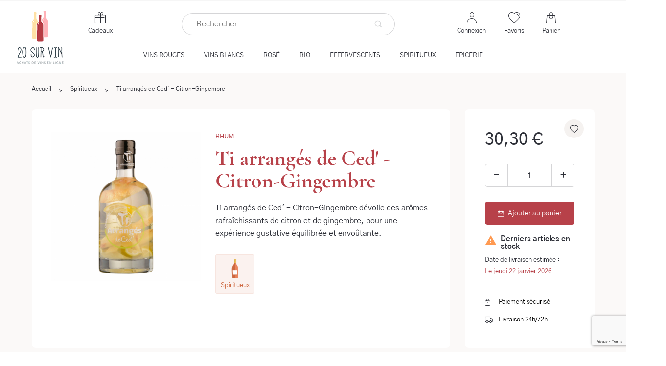

--- FILE ---
content_type: text/html; charset=utf-8
request_url: https://www.20survin.com/fr/spiritueux/2046-ti-arranges-de-ced-citron-gingembre.html
body_size: 23237
content:
<!doctype html>
<html lang="fr-FR">

  <head>
    
      
  <meta charset="utf-8">


  <meta http-equiv="x-ua-compatible" content="ie=edge">



  <title>Ti arrangés de Ced&#039; - Citron-Gingembre</title>
  
    
  
  <meta name="description" content="20survin vous présente le Ti arrangé de Ced&#039; Citron Gingembre Gwamare au rhum de Martinique et Guadeloupe. En stock dans nos chais. livré sous 48-72h.">
  <meta name="keywords" content="">
        <link rel="canonical" href="https://www.20survin.com/fr/spiritueux/2046-ti-arranges-de-ced-citron-gingembre.html">
    
          <link rel="alternate" href="https://www.20survin.com/fr/spiritueux/2046-ti-arranges-de-ced-citron-gingembre.html" hreflang="fr">
          <link rel="alternate" href="https://www.20survin.com/nl/spiritueux/2046-ti-arrange-de-ced-citron-gingembre.html" hreflang="nl">
      

  
    <script type="application/ld+json">
  {
    "@context": "https://schema.org",
    "@type": "Organization",
    "name" : "20 sur Vin",
    "url" : "https://www.20survin.com/fr/",
          "logo": {
        "@type": "ImageObject",
        "url":"https://www.20survin.com/img/logo-1652972587.jpg"
      }
      }
</script>

<script type="application/ld+json">
  {
    "@context": "https://schema.org",
    "@type": "WebPage",
    "isPartOf": {
      "@type": "WebSite",
      "url":  "https://www.20survin.com/fr/",
      "name": "20 sur Vin"
    },
    "name": "Ti arrangés de Ced&#039; - Citron-Gingembre",
    "url":  "https://www.20survin.com/fr/spiritueux/2046-ti-arranges-de-ced-citron-gingembre.html"
  }
</script>


  <script type="application/ld+json">
    {
      "@context": "https://schema.org",
      "@type": "BreadcrumbList",
      "itemListElement": [
                  {
            "@type": "ListItem",
            "position": 1,
            "name": "Accueil",
            "item": "https://www.20survin.com/fr/"
          },                  {
            "@type": "ListItem",
            "position": 2,
            "name": "Spiritueux",
            "item": "https://www.20survin.com/fr/40-spiritueux"
          },                  {
            "@type": "ListItem",
            "position": 3,
            "name": "Ti arrangés de Ced&#039; - Citron-Gingembre",
            "item": "https://www.20survin.com/fr/spiritueux/2046-ti-arranges-de-ced-citron-gingembre.html"
          }              ]
    }
  </script>
  
  
  
      <script type="application/ld+json">
  {
    "@context": "https://schema.org/",
    "@type": "Product",
    "name": "Ti arrangés de Ced&#039; - Citron-Gingembre",
    "description": "20survin vous présente le Ti arrangé de Ced&#039; Citron Gingembre Gwamare au rhum de Martinique et Guadeloupe. En stock dans nos chais. livré sous 48-72h.",
    "category": "Spiritueux",
    "image" :"https://www.20survin.com/2532-home_default/ti-arranges-de-ced-citron-gingembre.jpg",    "sku": "2046",
    "mpn": "2046"
        ,
    "brand": {
      "@type": "Thing",
      "name": "20 sur Vin"
    }
            ,
    "weight": {
        "@context": "https://schema.org",
        "@type": "QuantitativeValue",
        "value": "1.000000",
        "unitCode": "kg"
    }
        ,
    "offers": {
      "@type": "Offer",
      "priceCurrency": "EUR",
      "name": "Ti arrangés de Ced&#039; - Citron-Gingembre",
      "price": "30.3",
      "url": "https://www.20survin.com/fr/spiritueux/2046-ti-arranges-de-ced-citron-gingembre.html",
      "priceValidUntil": "2026-02-04",
              "image": ["https://www.20survin.com/2532-large_default/ti-arranges-de-ced-citron-gingembre.jpg"],
            "sku": "2046",
      "mpn": "2046",
                        "availability": "https://schema.org/InStock",
      "seller": {
        "@type": "Organization",
        "name": "20 sur Vin"
      }
    }
      }
</script>


  
    
  

  
    <meta property="og:title" content="Ti arrangés de Ced&#039; - Citron-Gingembre" />
    <meta property="og:description" content="20survin vous présente le Ti arrangé de Ced&#039; Citron Gingembre Gwamare au rhum de Martinique et Guadeloupe. En stock dans nos chais. livré sous 48-72h." />
    <meta property="og:url" content="https://www.20survin.com/fr/spiritueux/2046-ti-arranges-de-ced-citron-gingembre.html" />
    <meta property="og:site_name" content="20 sur Vin" />
      

	<meta name="google-site-verification" content="09nq77bSl8jhSMemX56u6xwYtwqc-Dm4vWL-6aCpOD8" />



  <meta name="viewport" content="width=device-width, initial-scale=1">



  <link rel="icon" type="image/vnd.microsoft.icon" href="https://www.20survin.com/img/favicon.ico?1658930166">
  <link rel="shortcut icon" type="image/x-icon" href="https://www.20survin.com/img/favicon.ico?1658930166">



    <link rel="stylesheet" href="https://www.20survin.com/themes/20survin/assets/css/theme.css" type="text/css" media="all">
  <link rel="stylesheet" href="https://www.20survin.com/themes/20survin/modules/blockreassurance/views/dist/front.css" type="text/css" media="all">
  <link rel="stylesheet" href="https://www.20survin.com/modules/paypal/views/css/paypal_fo.css" type="text/css" media="all">
  <link rel="stylesheet" href="https://www.20survin.com/modules/ets_megamenu/views/css/font-awesome.css" type="text/css" media="all">
  <link rel="stylesheet" href="https://www.20survin.com/modules/ets_megamenu/views/css/animate.css" type="text/css" media="all">
  <link rel="stylesheet" href="https://www.20survin.com/modules/ets_crosssell/views/css/slick.css" type="text/css" media="all">
  <link rel="stylesheet" href="https://www.20survin.com/themes/20survin/modules/ets_crosssell/views/css/front.css" type="text/css" media="all">
  <link rel="stylesheet" href="https://www.20survin.com/modules/netreviews/views/css/category-reloaded.css" type="text/css" media="all">
  <link rel="stylesheet" href="https://www.20survin.com/modules/mwshomecategory//views/css/front.css" type="text/css" media="all">
  <link rel="stylesheet" href="https://www.20survin.com/modules/generatecartrule//views/css/front.css" type="text/css" media="all">
  <link rel="stylesheet" href="https://www.20survin.com/js/jquery/ui/themes/base/minified/jquery-ui.min.css" type="text/css" media="all">
  <link rel="stylesheet" href="https://www.20survin.com/js/jquery/ui/themes/base/minified/jquery.ui.theme.min.css" type="text/css" media="all">
  <link rel="stylesheet" href="https://www.20survin.com/modules/blockwishlist/public/wishlist.css" type="text/css" media="all">
  <link rel="stylesheet" href="https://www.20survin.com/themes/20survin/modules/ps_imageslider/css/homeslider.css" type="text/css" media="all">
  <link rel="stylesheet" href="https://www.20survin.com/themes/20survin/modules/ets_megamenu/views/css/megamenu.css" type="text/css" media="all">
  <link rel="stylesheet" href="https://www.20survin.com/modules/ets_megamenu/views/css/fix17.css" type="text/css" media="all">
  <link rel="stylesheet" href="https://www.20survin.com/js/jquery/ui/themes/base/jquery.ui.core.css" type="text/css" media="all">
  <link rel="stylesheet" href="https://www.20survin.com/themes/20survin/modules/pm_advancedsearch4/views/css/pm_advancedsearch4-17.css" type="text/css" media="all">
  <link rel="stylesheet" href="https://www.20survin.com/modules/pm_advancedsearch4/views/css/pm_advancedsearch4_dynamic.css" type="text/css" media="all">
  <link rel="stylesheet" href="https://www.20survin.com/modules/pm_advancedsearch4/views/css/selectize/selectize.css" type="text/css" media="all">




    <script type="text/javascript" src="https://js.stripe.com/v3/" ></script>


  <script type="text/javascript">
        var ASSearchUrl = "https:\/\/www.20survin.com\/fr\/module\/pm_advancedsearch4\/advancedsearch4";
        var apple_pay_button_theme = "black";
        var apple_pay_button_type = "plain";
        var as4_orderBySalesAsc = "Meilleures ventes en dernier";
        var as4_orderBySalesDesc = "Meilleures ventes en premier";
        var blockwishlistController = "https:\/\/www.20survin.com\/fr\/module\/blockwishlist\/action";
        var btGapTag = {"tagContent":{"tracking_type":{"label":"tracking_type","value":"view_item"},"content_type":{"label":"content_type","value":"'product'"},"contents":{"label":"contents","value":[{"item_id":2046,"item_name":"Ti arrang\u00e9s de Ced - Citron-Gingembre ","currency":"EUR","item_category":"Spiritueux","price":30.3,"item_brand":"No brand","id":2046,"name":"Ti arrang\u00e9s de Ced - Citron-Gingembre","brand":"No brand","category":"Spiritueux","list_name":"Spiritueux"}]},"coupon_name":{"label":"coupon","value":"no_coupon"},"value":{"label":"value","value":30.3},"currency":{"label":"currency","value":"EUR"}},"elementCategoryProduct":"article.product-miniature","elementShipping":"input[type=radio]","elementPayment":".ps-shown-by-js","elementlogin":"button#submit-login","elementsignup":"button[data-link-action=\"register-new-customer\"]","elementWishCat":"button.wishlist-button-add","elementWishProd":"button.wishlist-button-add","gaId":"G-Y72HM3118M","gaEnable":"1","bEnableUa":"1","sUAcode":"UA-22267716-1","ajaxUrl":"https:\/\/www.20survin.com\/fr\/module\/ganalyticspro\/ajax","token":"aa789941e9748568400e817bca4f2889","bRefund":false,"bPartialRefund":false,"bUseConsent":"0","bConsentHtmlElement":"","bConsentHtmlElementSecond":"","iConsentConsentLvl":0,"referer":null,"acbIsInstalled":false,"tagCurrency":"EUR"};
        var capture_method = "automatic";
        var express_checkout = "0";
        var google_pay_button_theme = "black";
        var google_pay_button_type = "plain";
        var handle_order_action_url = "https:\/\/www.20survin.com\/fr\/module\/stripe_official\/handleOrderAction";
        var id_product = "2046";
        var iso_code = "EUR";
        var pay_pal_button_theme = "black";
        var pay_pal_button_type = "paypal";
        var postcode = null;
        var prestashop = {"cart":{"products":[],"totals":{"total":{"type":"total","label":"Total","amount":0,"value":"0,00\u00a0\u20ac"},"total_including_tax":{"type":"total","label":"Total TTC","amount":0,"value":"0,00\u00a0\u20ac"},"total_excluding_tax":{"type":"total","label":"Total HT :","amount":0,"value":"0,00\u00a0\u20ac"}},"subtotals":{"products":{"type":"products","label":"Sous-total","amount":0,"value":"0,00\u00a0\u20ac"},"discounts":null,"shipping":{"type":"shipping","label":"Livraison","amount":0,"value":""},"tax":null},"products_count":0,"summary_string":"0 article(s)","vouchers":{"allowed":1,"added":[]},"discounts":[],"minimalPurchase":0,"minimalPurchaseRequired":""},"currency":{"id":1,"name":"Euro","iso_code":"EUR","iso_code_num":"978","sign":"\u20ac"},"customer":{"lastname":null,"firstname":null,"email":null,"birthday":null,"newsletter":null,"newsletter_date_add":null,"optin":null,"website":null,"company":null,"siret":null,"ape":null,"is_logged":false,"gender":{"type":null,"name":null},"addresses":[]},"language":{"name":"Fran\u00e7ais (French)","iso_code":"fr","locale":"fr-FR","language_code":"fr","is_rtl":"0","date_format_lite":"d\/m\/Y","date_format_full":"d\/m\/Y H:i:s","id":1},"page":{"title":"","canonical":"https:\/\/www.20survin.com\/fr\/spiritueux\/2046-ti-arranges-de-ced-citron-gingembre.html","meta":{"title":"Ti arrang\u00e9s de Ced' - Citron-Gingembre","description":"20survin vous pr\u00e9sente le Ti arrang\u00e9 de Ced' Citron Gingembre Gwamare au rhum de Martinique et Guadeloupe. En stock dans nos chais. livr\u00e9 sous 48-72h.","keywords":"","robots":"index"},"page_name":"product","body_classes":{"lang-fr":true,"lang-rtl":false,"country-FR":true,"currency-EUR":true,"layout-full-width":true,"page-product":true,"tax-display-enabled":true,"product-id-2046":true,"product-Ti arrang\u00e9s de Ced' - Citron-Gingembre":true,"product-id-category-40":true,"product-id-manufacturer-0":true,"product-id-supplier-62":true,"product-available-for-order":true},"admin_notifications":[]},"shop":{"name":"20 sur Vin","logo":"https:\/\/www.20survin.com\/img\/logo-1652972587.jpg","stores_icon":"https:\/\/www.20survin.com\/img\/logo_stores.png","favicon":"https:\/\/www.20survin.com\/img\/favicon.ico"},"urls":{"base_url":"https:\/\/www.20survin.com\/","current_url":"https:\/\/www.20survin.com\/fr\/spiritueux\/2046-ti-arranges-de-ced-citron-gingembre.html","shop_domain_url":"https:\/\/www.20survin.com","img_ps_url":"https:\/\/www.20survin.com\/img\/","img_cat_url":"https:\/\/www.20survin.com\/img\/c\/","img_lang_url":"https:\/\/www.20survin.com\/img\/l\/","img_prod_url":"https:\/\/www.20survin.com\/img\/p\/","img_manu_url":"https:\/\/www.20survin.com\/img\/m\/","img_sup_url":"https:\/\/www.20survin.com\/img\/su\/","img_ship_url":"https:\/\/www.20survin.com\/img\/s\/","img_store_url":"https:\/\/www.20survin.com\/img\/st\/","img_col_url":"https:\/\/www.20survin.com\/img\/co\/","img_url":"https:\/\/www.20survin.com\/themes\/20survin\/assets\/img\/","css_url":"https:\/\/www.20survin.com\/themes\/20survin\/assets\/css\/","js_url":"https:\/\/www.20survin.com\/themes\/20survin\/assets\/js\/","pic_url":"https:\/\/www.20survin.com\/upload\/","pages":{"address":"https:\/\/www.20survin.com\/fr\/adresse","addresses":"https:\/\/www.20survin.com\/fr\/adresses","authentication":"https:\/\/www.20survin.com\/fr\/connexion","cart":"https:\/\/www.20survin.com\/fr\/panier","category":"https:\/\/www.20survin.com\/fr\/index.php?controller=category","cms":"https:\/\/www.20survin.com\/fr\/index.php?controller=cms","contact":"https:\/\/www.20survin.com\/fr\/nous-contacter","discount":"https:\/\/www.20survin.com\/fr\/reduction","guest_tracking":"https:\/\/www.20survin.com\/fr\/suivi-commande-invite","history":"https:\/\/www.20survin.com\/fr\/historique-commandes","identity":"https:\/\/www.20survin.com\/fr\/identite","index":"https:\/\/www.20survin.com\/fr\/","my_account":"https:\/\/www.20survin.com\/fr\/mon-compte","order_confirmation":"https:\/\/www.20survin.com\/fr\/confirmation-commande","order_detail":"https:\/\/www.20survin.com\/fr\/index.php?controller=order-detail","order_follow":"https:\/\/www.20survin.com\/fr\/suivi-commande","order":"https:\/\/www.20survin.com\/fr\/commande","order_return":"https:\/\/www.20survin.com\/fr\/index.php?controller=order-return","order_slip":"https:\/\/www.20survin.com\/fr\/avoirs","pagenotfound":"https:\/\/www.20survin.com\/fr\/page-introuvable","password":"https:\/\/www.20survin.com\/fr\/recuperation-mot-de-passe","pdf_invoice":"https:\/\/www.20survin.com\/fr\/index.php?controller=pdf-invoice","pdf_order_return":"https:\/\/www.20survin.com\/fr\/index.php?controller=pdf-order-return","pdf_order_slip":"https:\/\/www.20survin.com\/fr\/index.php?controller=pdf-order-slip","prices_drop":"https:\/\/www.20survin.com\/fr\/promotions","product":"https:\/\/www.20survin.com\/fr\/index.php?controller=product","search":"https:\/\/www.20survin.com\/fr\/recherche","sitemap":"https:\/\/www.20survin.com\/fr\/plan-site","stores":"https:\/\/www.20survin.com\/fr\/magasins","supplier":"https:\/\/www.20survin.com\/fr\/fournisseur","register":"https:\/\/www.20survin.com\/fr\/connexion?create_account=1","order_login":"https:\/\/www.20survin.com\/fr\/commande?login=1"},"alternative_langs":{"fr":"https:\/\/www.20survin.com\/fr\/spiritueux\/2046-ti-arranges-de-ced-citron-gingembre.html","nl":"https:\/\/www.20survin.com\/nl\/spiritueux\/2046-ti-arrange-de-ced-citron-gingembre.html"},"theme_assets":"\/themes\/20survin\/assets\/","actions":{"logout":"https:\/\/www.20survin.com\/fr\/?mylogout="},"no_picture_image":{"bySize":{"small_default":{"url":"https:\/\/www.20survin.com\/img\/p\/fr-default-small_default.jpg","width":98,"height":98},"cart_default":{"url":"https:\/\/www.20survin.com\/img\/p\/fr-default-cart_default.jpg","width":125,"height":125},"home_default":{"url":"https:\/\/www.20survin.com\/img\/p\/fr-default-home_default.jpg","width":250,"height":250},"medium_default":{"url":"https:\/\/www.20survin.com\/img\/p\/fr-default-medium_default.jpg","width":452,"height":452},"large_default":{"url":"https:\/\/www.20survin.com\/img\/p\/fr-default-large_default.jpg","width":800,"height":800}},"small":{"url":"https:\/\/www.20survin.com\/img\/p\/fr-default-small_default.jpg","width":98,"height":98},"medium":{"url":"https:\/\/www.20survin.com\/img\/p\/fr-default-home_default.jpg","width":250,"height":250},"large":{"url":"https:\/\/www.20survin.com\/img\/p\/fr-default-large_default.jpg","width":800,"height":800},"legend":""}},"configuration":{"display_taxes_label":true,"display_prices_tax_incl":true,"is_catalog":false,"show_prices":true,"opt_in":{"partner":false},"quantity_discount":{"type":"price","label":"Prix unitaire"},"voucher_enabled":1,"return_enabled":0},"field_required":[],"breadcrumb":{"links":[{"title":"Accueil","url":"https:\/\/www.20survin.com\/fr\/"},{"title":"Spiritueux","url":"https:\/\/www.20survin.com\/fr\/40-spiritueux"},{"title":"Ti arrang\u00e9s de Ced' - Citron-Gingembre","url":"https:\/\/www.20survin.com\/fr\/spiritueux\/2046-ti-arranges-de-ced-citron-gingembre.html"}],"count":3},"link":{"protocol_link":"https:\/\/","protocol_content":"https:\/\/"},"time":1768884708,"static_token":"aa789941e9748568400e817bca4f2889","token":"d28f0512382f5a2fed55f143ec7236c2","debug":false};
        var prestashopFacebookAjaxController = "https:\/\/www.20survin.com\/fr\/module\/ps_facebook\/Ajax";
        var probance_wt = {"id":null,"wt_token":"7jqOBvVWI3QxF7D","id_type":"customer_email","id_product":"2046","api_url":"t4.my-probance.one","customer_prefix":"","product_prefix":"","debug":"0"};
        var productsAlreadyTagged = [];
        var psemailsubscription_subscription = "https:\/\/www.20survin.com\/fr\/module\/ps_emailsubscription\/subscription";
        var removeFromWishlistUrl = "https:\/\/www.20survin.com\/fr\/module\/blockwishlist\/action?action=deleteProductFromWishlist";
        var stripe_address = {"id_customer":null,"id_manufacturer":null,"id_supplier":null,"id_warehouse":null,"id_country":null,"id_state":null,"country":null,"alias":null,"company":null,"lastname":null,"firstname":null,"address1":null,"address2":null,"postcode":null,"city":null,"other":null,"phone":null,"phone_mobile":null,"vat_number":null,"dni":null,"date_add":null,"date_upd":null,"deleted":0,"id":null,"id_shop_list":[],"force_id":false};
        var stripe_address_country_code = false;
        var stripe_amount = 0;
        var stripe_calculate_shipping = "https:\/\/www.20survin.com\/fr\/module\/stripe_official\/calculateShipping";
        var stripe_create_elements = "https:\/\/www.20survin.com\/fr\/module\/stripe_official\/createElements";
        var stripe_create_express_checkout = "https:\/\/www.20survin.com\/fr\/module\/stripe_official\/createExpressCheckout";
        var stripe_create_intent = "https:\/\/www.20survin.com\/fr\/module\/stripe_official\/createIntent";
        var stripe_css = "{\"base\": {\"iconColor\": \"#666ee8\",\"color\": \"#31325f\",\"fontWeight\": 400,\"fontFamily\": \"-apple-system, BlinkMacSystemFont, Segoe UI, Roboto, Oxygen-Sans, Ubuntu, Cantarell, Helvetica Neue, sans-serif\",\"fontSmoothing\": \"antialiased\",\"fontSize\": \"15px\",\"::placeholder\": { \"color\": \"#aab7c4\" },\":-webkit-autofill\": { \"color\": \"#666ee8\" }}}";
        var stripe_currency = "eur";
        var stripe_email = null;
        var stripe_express_amount = 3030;
        var stripe_express_carriers = [];
        var stripe_express_cart_id = null;
        var stripe_express_currency_iso = "eur";
        var stripe_express_customer_model = {"email":null,"name":" ","id":null,"address":{"city":null,"countryIso":null,"street":null,"zipCode":null,"state":null}};
        var stripe_express_phone = null;
        var stripe_express_product_id = 2046;
        var stripe_express_return_url = "https:\/\/www.20survin.com\/fr\/module\/stripe_official\/orderConfirmationReturn?";
        var stripe_fullname = " ";
        var stripe_layout = "accordion";
        var stripe_locale = "fr";
        var stripe_locations = [""];
        var stripe_merchant_country_code = "FR";
        var stripe_message = {"processing":"Processing\u2026","accept_cgv":"Please accept the CGV","redirecting":"Redirecting\u2026"};
        var stripe_module_dir = "\/modules\/stripe_official";
        var stripe_order_confirm = "https:\/\/www.20survin.com\/fr\/module\/stripe_official\/orderConfirmationReturn";
        var stripe_payment_elements_enabled = "0";
        var stripe_pk = "pk_live_IKOACgO04ZZPwGBEhj1CDcCf";
        var stripe_position = "top";
        var stripe_postcode_disabled = "0";
        var stripe_process_url = "https:\/\/www.20survin.com\/fr\/module\/wkstripepayment\/checkprocess";
        var stripe_ps_version = "1.7";
        var stripe_theme = "stripe";
        var subscriptionPlanMsg = "Note: You can purchase only one subscription plan at once. Before this you need to buy your existing cart plan first.";
        var use_new_ps_translation = true;
        var wishlistAddProductToCartUrl = "https:\/\/www.20survin.com\/fr\/module\/blockwishlist\/action?action=addProductToCart";
        var wishlistUrl = "https:\/\/www.20survin.com\/fr\/module\/blockwishlist\/view";
        var wk_stripe_token = "aa789941e9748568400e817bca4f2889";
      </script>



  <meta name="google-site-verification" content="jc49KW2IeU6fGSTmMgFNHHAHv6O55pg3UqSPNtW7g2Y" /><style>.ets_mm_megamenu .mm_menus_li .h4,
.ets_mm_megamenu .mm_menus_li .h5,
.ets_mm_megamenu .mm_menus_li .h6,
.ets_mm_megamenu .mm_menus_li .h1,
.ets_mm_megamenu .mm_menus_li .h2,
.ets_mm_megamenu .mm_menus_li .h3,
.ets_mm_megamenu .mm_menus_li .h4 *:not(i),
.ets_mm_megamenu .mm_menus_li .h5 *:not(i),
.ets_mm_megamenu .mm_menus_li .h6 *:not(i),
.ets_mm_megamenu .mm_menus_li .h1 *:not(i),
.ets_mm_megamenu .mm_menus_li .h2 *:not(i),
.ets_mm_megamenu .mm_menus_li .h3 *:not(i),
.ets_mm_megamenu .mm_menus_li > a{
    font-family: inherit;
}
.ets_mm_megamenu *:not(.fa):not(i){
    font-family: inherit;
}

.ets_mm_block *{
    font-size: 14px;
}    

@media (min-width: 768px){
/*layout 1*/
    .ets_mm_megamenu.layout_layout1{
        background: #ffffff;
    }
    .layout_layout1 .ets_mm_megamenu_content{
      background: linear-gradient(#FFFFFF, #F2F2F2) repeat scroll 0 0 rgba(0, 0, 0, 0);
      background: -webkit-linear-gradient(#FFFFFF, #F2F2F2) repeat scroll 0 0 rgba(0, 0, 0, 0);
      background: -o-linear-gradient(#FFFFFF, #F2F2F2) repeat scroll 0 0 rgba(0, 0, 0, 0);
    }
    .ets_mm_megamenu.layout_layout1:not(.ybc_vertical_menu) .mm_menus_ul{
         background: #ffffff;
    }

    #header .layout_layout1:not(.ybc_vertical_menu) .mm_menus_li > a,
    .layout_layout1 .ybc-menu-vertical-button,
    .layout_layout1 .mm_extra_item *{
        color: #2E3038
    }
    .layout_layout1 .ybc-menu-vertical-button .ybc-menu-button-toggle_icon_default .icon-bar{
        background-color: #2E3038
    }
    .layout_layout1 .mm_menus_li:hover > a, 
    .layout_layout1 .mm_menus_li.active > a,
    #header .layout_layout1 .mm_menus_li:hover > a,
    #header .layout_layout1 .mm_menus_li.menu_hover > a,
    .layout_layout1:hover .ybc-menu-vertical-button,
    .layout_layout1 .mm_extra_item button[type="submit"]:hover i,
    #header .layout_layout1 .mm_menus_li.active > a{
        color: ;
    }
    
    .layout_layout1:not(.ybc_vertical_menu) .mm_menus_li > a:before,
    .layout_layout1.ybc_vertical_menu:hover .ybc-menu-vertical-button:before,
    .layout_layout1:hover .ybc-menu-vertical-button .ybc-menu-button-toggle_icon_default .icon-bar,
    .ybc-menu-vertical-button.layout_layout1:hover{background-color: ;}
    
    .layout_layout1:not(.ybc_vertical_menu) .mm_menus_li:hover > a,
    .layout_layout1:not(.ybc_vertical_menu) .mm_menus_li.menu_hover > a,
    .ets_mm_megamenu.layout_layout1.ybc_vertical_menu:hover,
    #header .layout_layout1:not(.ybc_vertical_menu) .mm_menus_li:hover > a,
    #header .layout_layout1:not(.ybc_vertical_menu) .mm_menus_li.menu_hover > a,
    .ets_mm_megamenu.layout_layout1.ybc_vertical_menu:hover{
        background: #ffffff;
    }
    
    .layout_layout1.ets_mm_megamenu .mm_columns_ul,
    .layout_layout1.ybc_vertical_menu .mm_menus_ul{
        background-color: #ffffff;
    }
    #header .layout_layout1 .ets_mm_block_content a,
    #header .layout_layout1 .ets_mm_block_content p,
    .layout_layout1.ybc_vertical_menu .mm_menus_li > a,
    #header .layout_layout1.ybc_vertical_menu .mm_menus_li > a{
        color: #2E3038;
    }
    
    .layout_layout1 .mm_columns_ul .h1,
    .layout_layout1 .mm_columns_ul .h2,
    .layout_layout1 .mm_columns_ul .h3,
    .layout_layout1 .mm_columns_ul .h4,
    .layout_layout1 .mm_columns_ul .h5,
    .layout_layout1 .mm_columns_ul .h6,
    .layout_layout1 .mm_columns_ul .ets_mm_block > .h1 a,
    .layout_layout1 .mm_columns_ul .ets_mm_block > .h2 a,
    .layout_layout1 .mm_columns_ul .ets_mm_block > .h3 a,
    .layout_layout1 .mm_columns_ul .ets_mm_block > .h4 a,
    .layout_layout1 .mm_columns_ul .ets_mm_block > .h5 a,
    .layout_layout1 .mm_columns_ul .ets_mm_block > .h6 a,
    #header .layout_layout1 .mm_columns_ul .ets_mm_block > .h1 a,
    #header .layout_layout1 .mm_columns_ul .ets_mm_block > .h2 a,
    #header .layout_layout1 .mm_columns_ul .ets_mm_block > .h3 a,
    #header .layout_layout1 .mm_columns_ul .ets_mm_block > .h4 a,
    #header .layout_layout1 .mm_columns_ul .ets_mm_block > .h5 a,
    #header .layout_layout1 .mm_columns_ul .ets_mm_block > .h6 a,
    .layout_layout1 .mm_columns_ul .h1,
    .layout_layout1 .mm_columns_ul .h2,
    .layout_layout1 .mm_columns_ul .h3,
    .layout_layout1 .mm_columns_ul .h4,
    .layout_layout1 .mm_columns_ul .h5,
    .layout_layout1 .mm_columns_ul .h6{
        color: #B74149;
    }.
    
    
    .layout_layout1 li:hover > a,
    .layout_layout1 li > a:hover,
    .layout_layout1 .mm_tabs_li.open .mm_tab_toggle_title,
    .layout_layout1 .mm_tabs_li.open .mm_tab_toggle_title a,
    .layout_layout1 .mm_tabs_li:hover .mm_tab_toggle_title,
    .layout_layout1 .mm_tabs_li:hover .mm_tab_toggle_title a,
    #header .layout_layout1 .mm_tabs_li.open .mm_tab_toggle_title,
    #header .layout_layout1 .mm_tabs_li.open .mm_tab_toggle_title a,
    #header .layout_layout1 .mm_tabs_li:hover .mm_tab_toggle_title,
    #header .layout_layout1 .mm_tabs_li:hover .mm_tab_toggle_title a,
    .layout_layout1.ybc_vertical_menu .mm_menus_li > a,
    #header .layout_layout1 li:hover > a,
    .layout_layout1.ybc_vertical_menu .mm_menus_li:hover > a,
    #header .layout_layout1.ybc_vertical_menu .mm_menus_li:hover > a,
    #header .layout_layout1 .mm_columns_ul .mm_block_type_product .product-title > a:hover,
    #header .layout_layout1 li > a:hover{color: #B74149;}
    
    
/*end layout 1*/
    
    
    /*layout 2*/
    .ets_mm_megamenu.layout_layout2{
        background-color: #3cabdb;
    }
    
    #header .layout_layout2:not(.ybc_vertical_menu) .mm_menus_li > a,
    .layout_layout2 .ybc-menu-vertical-button,
    .layout_layout2 .mm_extra_item *{
        color: #ffffff
    }
    .layout_layout2 .ybc-menu-vertical-button .ybc-menu-button-toggle_icon_default .icon-bar{
        background-color: #ffffff
    }
    .layout_layout2:not(.ybc_vertical_menu) .mm_menus_li:hover > a, 
    .layout_layout2:not(.ybc_vertical_menu) .mm_menus_li.active > a,
    #header .layout_layout2:not(.ybc_vertical_menu) .mm_menus_li:hover > a,
    .layout_layout2:hover .ybc-menu-vertical-button,
    .layout_layout2 .mm_extra_item button[type="submit"]:hover i,
    #header .layout_layout2:not(.ybc_vertical_menu) .mm_menus_li.active > a{color: #ffffff;}
    
    .layout_layout2:hover .ybc-menu-vertical-button .ybc-menu-button-toggle_icon_default .icon-bar{
        background-color: #ffffff;
    }
    .layout_layout2:not(.ybc_vertical_menu) .mm_menus_li:hover > a,
    #header .layout_layout2:not(.ybc_vertical_menu) .mm_menus_li:hover > a,
    .ets_mm_megamenu.layout_layout2.ybc_vertical_menu:hover{
        background-color: #50b4df;
    }
    
    .layout_layout2.ets_mm_megamenu .mm_columns_ul,
    .layout_layout2.ybc_vertical_menu .mm_menus_ul{
        background-color: #ffffff;
    }
    #header .layout_layout2 .ets_mm_block_content a,
    .layout_layout2.ybc_vertical_menu .mm_menus_li > a,
    #header .layout_layout2.ybc_vertical_menu .mm_menus_li > a,
    #header .layout_layout2 .ets_mm_block_content p{
        color: #666666;
    }
    
    .layout_layout2 .mm_columns_ul .h1,
    .layout_layout2 .mm_columns_ul .h2,
    .layout_layout2 .mm_columns_ul .h3,
    .layout_layout2 .mm_columns_ul .h4,
    .layout_layout2 .mm_columns_ul .h5,
    .layout_layout2 .mm_columns_ul .h6,
    .layout_layout2 .mm_columns_ul .ets_mm_block > .h1 a,
    .layout_layout2 .mm_columns_ul .ets_mm_block > .h2 a,
    .layout_layout2 .mm_columns_ul .ets_mm_block > .h3 a,
    .layout_layout2 .mm_columns_ul .ets_mm_block > .h4 a,
    .layout_layout2 .mm_columns_ul .ets_mm_block > .h5 a,
    .layout_layout2 .mm_columns_ul .ets_mm_block > .h6 a,
    #header .layout_layout2 .mm_columns_ul .ets_mm_block > .h1 a,
    #header .layout_layout2 .mm_columns_ul .ets_mm_block > .h2 a,
    #header .layout_layout2 .mm_columns_ul .ets_mm_block > .h3 a,
    #header .layout_layout2 .mm_columns_ul .ets_mm_block > .h4 a,
    #header .layout_layout2 .mm_columns_ul .ets_mm_block > .h5 a,
    #header .layout_layout2 .mm_columns_ul .ets_mm_block > .h6 a,
    .layout_layout2 .mm_columns_ul .h1,
    .layout_layout2 .mm_columns_ul .h2,
    .layout_layout2 .mm_columns_ul .h3,
    .layout_layout2 .mm_columns_ul .h4,
    .layout_layout2 .mm_columns_ul .h5,
    .layout_layout2 .mm_columns_ul .h6{
        color: #414141;
    }
    
    
    .layout_layout2 li:hover > a,
    .layout_layout2 li > a:hover,
    .layout_layout2 .mm_tabs_li.open .mm_tab_toggle_title,
    .layout_layout2 .mm_tabs_li.open .mm_tab_toggle_title a,
    .layout_layout2 .mm_tabs_li:hover .mm_tab_toggle_title,
    .layout_layout2 .mm_tabs_li:hover .mm_tab_toggle_title a,
    #header .layout_layout2 .mm_tabs_li.open .mm_tab_toggle_title,
    #header .layout_layout2 .mm_tabs_li.open .mm_tab_toggle_title a,
    #header .layout_layout2 .mm_tabs_li:hover .mm_tab_toggle_title,
    #header .layout_layout2 .mm_tabs_li:hover .mm_tab_toggle_title a,
    #header .layout_layout2 li:hover > a,
    .layout_layout2.ybc_vertical_menu .mm_menus_li > a,
    .layout_layout2.ybc_vertical_menu .mm_menus_li:hover > a,
    #header .layout_layout2.ybc_vertical_menu .mm_menus_li:hover > a,
    #header .layout_layout2 .mm_columns_ul .mm_block_type_product .product-title > a:hover,
    #header .layout_layout2 li > a:hover{color: #fc4444;}
    
    
    
    /*layout 3*/
    .ets_mm_megamenu.layout_layout3,
    .layout_layout3 .mm_tab_li_content{
        background-color: #333333;
        
    }
    #header .layout_layout3:not(.ybc_vertical_menu) .mm_menus_li > a,
    .layout_layout3 .ybc-menu-vertical-button,
    .layout_layout3 .mm_extra_item *{
        color: #ffffff
    }
    .layout_layout3 .ybc-menu-vertical-button .ybc-menu-button-toggle_icon_default .icon-bar{
        background-color: #ffffff
    }
    .layout_layout3 .mm_menus_li:hover > a, 
    .layout_layout3 .mm_menus_li.active > a,
    .layout_layout3 .mm_extra_item button[type="submit"]:hover i,
    #header .layout_layout3 .mm_menus_li:hover > a,
    #header .layout_layout3 .mm_menus_li.active > a,
    .layout_layout3:hover .ybc-menu-vertical-button,
    .layout_layout3:hover .ybc-menu-vertical-button .ybc-menu-button-toggle_icon_default .icon-bar{
        color: #ffffff;
    }
    
    .layout_layout3:not(.ybc_vertical_menu) .mm_menus_li:hover > a,
    #header .layout_layout3:not(.ybc_vertical_menu) .mm_menus_li:hover > a,
    .ets_mm_megamenu.layout_layout3.ybc_vertical_menu:hover,
    .layout_layout3 .mm_tabs_li.open .mm_columns_contents_ul,
    .layout_layout3 .mm_tabs_li.open .mm_tab_li_content {
        background-color: #000000;
    }
    .layout_layout3 .mm_tabs_li.open.mm_tabs_has_content .mm_tab_li_content .mm_tab_name::before{
        border-right-color: #000000;
    }
    .layout_layout3.ets_mm_megamenu .mm_columns_ul,
    .ybc_vertical_menu.layout_layout3 .mm_menus_ul.ets_mn_submenu_full_height .mm_menus_li:hover a::before,
    .layout_layout3.ybc_vertical_menu .mm_menus_ul{
        background-color: #000000;
        border-color: #000000;
    }
    #header .layout_layout3 .ets_mm_block_content a,
    #header .layout_layout3 .ets_mm_block_content p,
    .layout_layout3.ybc_vertical_menu .mm_menus_li > a,
    #header .layout_layout3.ybc_vertical_menu .mm_menus_li > a{
        color: #dcdcdc;
    }
    
    .layout_layout3 .mm_columns_ul .h1,
    .layout_layout3 .mm_columns_ul .h2,
    .layout_layout3 .mm_columns_ul .h3,
    .layout_layout3 .mm_columns_ul .h4,
    .layout_layout3 .mm_columns_ul .h5,
    .layout_layout3 .mm_columns_ul .h6,
    .layout_layout3 .mm_columns_ul .ets_mm_block > .h1 a,
    .layout_layout3 .mm_columns_ul .ets_mm_block > .h2 a,
    .layout_layout3 .mm_columns_ul .ets_mm_block > .h3 a,
    .layout_layout3 .mm_columns_ul .ets_mm_block > .h4 a,
    .layout_layout3 .mm_columns_ul .ets_mm_block > .h5 a,
    .layout_layout3 .mm_columns_ul .ets_mm_block > .h6 a,
    #header .layout_layout3 .mm_columns_ul .ets_mm_block > .h1 a,
    #header .layout_layout3 .mm_columns_ul .ets_mm_block > .h2 a,
    #header .layout_layout3 .mm_columns_ul .ets_mm_block > .h3 a,
    #header .layout_layout3 .mm_columns_ul .ets_mm_block > .h4 a,
    #header .layout_layout3 .mm_columns_ul .ets_mm_block > .h5 a,
    #header .layout_layout3 .mm_columns_ul .ets_mm_block > .h6 a,
    .layout_layout3 .mm_columns_ul .h1,
    .layout_layout3 .mm_columns_ul .h2,
    .layout_layout3 .mm_columns_ul .h3,
    .layout_layout3.ybc_vertical_menu .mm_menus_li:hover > a,
    #header .layout_layout3.ybc_vertical_menu .mm_menus_li:hover > a,
    .layout_layout3 .mm_columns_ul .h4,
    .layout_layout3 .mm_columns_ul .h5,
    .layout_layout3 .mm_columns_ul .h6{
        color: #ec4249;
    }
    
    
    .layout_layout3 li:hover > a,
    .layout_layout3 li > a:hover,
    .layout_layout3 .mm_tabs_li.open .mm_tab_toggle_title,
    .layout_layout3 .mm_tabs_li.open .mm_tab_toggle_title a,
    .layout_layout3 .mm_tabs_li:hover .mm_tab_toggle_title,
    .layout_layout3 .mm_tabs_li:hover .mm_tab_toggle_title a,
    #header .layout_layout3 .mm_tabs_li.open .mm_tab_toggle_title,
    #header .layout_layout3 .mm_tabs_li.open .mm_tab_toggle_title a,
    #header .layout_layout3 .mm_tabs_li:hover .mm_tab_toggle_title,
    #header .layout_layout3 .mm_tabs_li:hover .mm_tab_toggle_title a,
    #header .layout_layout3 li:hover > a,
    #header .layout_layout3 .mm_columns_ul .mm_block_type_product .product-title > a:hover,
    #header .layout_layout3 li > a:hover,
    .layout_layout3.ybc_vertical_menu .mm_menus_li > a,
    .layout_layout3 .has-sub .ets_mm_categories li > a:hover,
    #header .layout_layout3 .has-sub .ets_mm_categories li > a:hover{color: #fc4444;}
    
    
    /*layout 4*/
    
    .ets_mm_megamenu.layout_layout4{
        background-color: #ffffff;
    }
    .ets_mm_megamenu.layout_layout4:not(.ybc_vertical_menu) .mm_menus_ul{
         background: #ffffff;
    }

    #header .layout_layout4:not(.ybc_vertical_menu) .mm_menus_li > a,
    .layout_layout4 .ybc-menu-vertical-button,
    .layout_layout4 .mm_extra_item *{
        color: #333333
    }
    .layout_layout4 .ybc-menu-vertical-button .ybc-menu-button-toggle_icon_default .icon-bar{
        background-color: #333333
    }
    
    .layout_layout4 .mm_menus_li:hover > a, 
    .layout_layout4 .mm_menus_li.active > a,
    #header .layout_layout4 .mm_menus_li:hover > a,
    .layout_layout4:hover .ybc-menu-vertical-button,
    #header .layout_layout4 .mm_menus_li.active > a{color: #ffffff;}
    
    .layout_layout4:hover .ybc-menu-vertical-button .ybc-menu-button-toggle_icon_default .icon-bar{
        background-color: #ffffff;
    }
    
    .layout_layout4:not(.ybc_vertical_menu) .mm_menus_li:hover > a,
    .layout_layout4:not(.ybc_vertical_menu) .mm_menus_li.active > a,
    .layout_layout4:not(.ybc_vertical_menu) .mm_menus_li:hover > span, 
    .layout_layout4:not(.ybc_vertical_menu) .mm_menus_li.active > span,
    #header .layout_layout4:not(.ybc_vertical_menu) .mm_menus_li:hover > a, 
    #header .layout_layout4:not(.ybc_vertical_menu) .mm_menus_li.active > a,
    .layout_layout4:not(.ybc_vertical_menu) .mm_menus_li:hover > a,
    #header .layout_layout4:not(.ybc_vertical_menu) .mm_menus_li:hover > a,
    .ets_mm_megamenu.layout_layout4.ybc_vertical_menu:hover,
    #header .layout_layout4 .mm_menus_li:hover > span, 
    #header .layout_layout4 .mm_menus_li.active > span{
        background-color: #ec4249;
    }
    .layout_layout4 .ets_mm_megamenu_content {
      border-bottom-color: #ec4249;
    }
    
    .layout_layout4.ets_mm_megamenu .mm_columns_ul,
    .ybc_vertical_menu.layout_layout4 .mm_menus_ul .mm_menus_li:hover a::before,
    .layout_layout4.ybc_vertical_menu .mm_menus_ul{
        background-color: #ffffff;
    }
    #header .layout_layout4 .ets_mm_block_content a,
    .layout_layout4.ybc_vertical_menu .mm_menus_li > a,
    #header .layout_layout4.ybc_vertical_menu .mm_menus_li > a,
    #header .layout_layout4 .ets_mm_block_content p{
        color: #666666;
    }
    
    .layout_layout4 .mm_columns_ul .h1,
    .layout_layout4 .mm_columns_ul .h2,
    .layout_layout4 .mm_columns_ul .h3,
    .layout_layout4 .mm_columns_ul .h4,
    .layout_layout4 .mm_columns_ul .h5,
    .layout_layout4 .mm_columns_ul .h6,
    .layout_layout4 .mm_columns_ul .ets_mm_block > .h1 a,
    .layout_layout4 .mm_columns_ul .ets_mm_block > .h2 a,
    .layout_layout4 .mm_columns_ul .ets_mm_block > .h3 a,
    .layout_layout4 .mm_columns_ul .ets_mm_block > .h4 a,
    .layout_layout4 .mm_columns_ul .ets_mm_block > .h5 a,
    .layout_layout4 .mm_columns_ul .ets_mm_block > .h6 a,
    #header .layout_layout4 .mm_columns_ul .ets_mm_block > .h1 a,
    #header .layout_layout4 .mm_columns_ul .ets_mm_block > .h2 a,
    #header .layout_layout4 .mm_columns_ul .ets_mm_block > .h3 a,
    #header .layout_layout4 .mm_columns_ul .ets_mm_block > .h4 a,
    #header .layout_layout4 .mm_columns_ul .ets_mm_block > .h5 a,
    #header .layout_layout4 .mm_columns_ul .ets_mm_block > .h6 a,
    .layout_layout4 .mm_columns_ul .h1,
    .layout_layout4 .mm_columns_ul .h2,
    .layout_layout4 .mm_columns_ul .h3,
    .layout_layout4 .mm_columns_ul .h4,
    .layout_layout4 .mm_columns_ul .h5,
    .layout_layout4 .mm_columns_ul .h6{
        color: #414141;
    }
    
    .layout_layout4 li:hover > a,
    .layout_layout4 li > a:hover,
    .layout_layout4 .mm_tabs_li.open .mm_tab_toggle_title,
    .layout_layout4 .mm_tabs_li.open .mm_tab_toggle_title a,
    .layout_layout4 .mm_tabs_li:hover .mm_tab_toggle_title,
    .layout_layout4 .mm_tabs_li:hover .mm_tab_toggle_title a,
    #header .layout_layout4 .mm_tabs_li.open .mm_tab_toggle_title,
    #header .layout_layout4 .mm_tabs_li.open .mm_tab_toggle_title a,
    #header .layout_layout4 .mm_tabs_li:hover .mm_tab_toggle_title,
    #header .layout_layout4 .mm_tabs_li:hover .mm_tab_toggle_title a,
    #header .layout_layout4 li:hover > a,
    .layout_layout4.ybc_vertical_menu .mm_menus_li > a,
    .layout_layout4.ybc_vertical_menu .mm_menus_li:hover > a,
    #header .layout_layout4.ybc_vertical_menu .mm_menus_li:hover > a,
    #header .layout_layout4 .mm_columns_ul .mm_block_type_product .product-title > a:hover,
    #header .layout_layout4 li > a:hover{color: #ec4249;}
    
    /* end layout 4*/
    
    
    
    
    /* Layout 5*/
    .ets_mm_megamenu.layout_layout5{
        background-color: #f6f6f6;
    }
    .ets_mm_megamenu.layout_layout5:not(.ybc_vertical_menu) .mm_menus_ul{
         background: #f6f6f6;
    }
    
    #header .layout_layout5:not(.ybc_vertical_menu) .mm_menus_li > a,
    .layout_layout5 .ybc-menu-vertical-button,
    .layout_layout5 .mm_extra_item *{
        color: #333333
    }
    .layout_layout5 .ybc-menu-vertical-button .ybc-menu-button-toggle_icon_default .icon-bar{
        background-color: #333333
    }
    .layout_layout5 .mm_menus_li:hover > a, 
    .layout_layout5 .mm_menus_li.active > a,
    .layout_layout5 .mm_extra_item button[type="submit"]:hover i,
    #header .layout_layout5 .mm_menus_li:hover > a,
    #header .layout_layout5 .mm_menus_li.active > a,
    .layout_layout5:hover .ybc-menu-vertical-button{
        color: #ec4249;
    }
    .layout_layout5:hover .ybc-menu-vertical-button .ybc-menu-button-toggle_icon_default .icon-bar{
        background-color: #ec4249;
    }
    
    .layout_layout5 .mm_menus_li > a:before{background-color: #ec4249;}
    

    .layout_layout5:not(.ybc_vertical_menu) .mm_menus_li:hover > a,
    #header .layout_layout5:not(.ybc_vertical_menu) .mm_menus_li:hover > a,
    .ets_mm_megamenu.layout_layout5.ybc_vertical_menu:hover,
    #header .layout_layout5 .mm_menus_li:hover > a{
        background-color: ;
    }
    
    .layout_layout5.ets_mm_megamenu .mm_columns_ul,
    .ybc_vertical_menu.layout_layout5 .mm_menus_ul .mm_menus_li:hover a::before,
    .layout_layout5.ybc_vertical_menu .mm_menus_ul{
        background-color: #ffffff;
    }
    #header .layout_layout5 .ets_mm_block_content a,
    .layout_layout5.ybc_vertical_menu .mm_menus_li > a,
    #header .layout_layout5.ybc_vertical_menu .mm_menus_li > a,
    #header .layout_layout5 .ets_mm_block_content p{
        color: #333333;
    }
    
    .layout_layout5 .mm_columns_ul .h1,
    .layout_layout5 .mm_columns_ul .h2,
    .layout_layout5 .mm_columns_ul .h3,
    .layout_layout5 .mm_columns_ul .h4,
    .layout_layout5 .mm_columns_ul .h5,
    .layout_layout5 .mm_columns_ul .h6,
    .layout_layout5 .mm_columns_ul .ets_mm_block > .h1 a,
    .layout_layout5 .mm_columns_ul .ets_mm_block > .h2 a,
    .layout_layout5 .mm_columns_ul .ets_mm_block > .h3 a,
    .layout_layout5 .mm_columns_ul .ets_mm_block > .h4 a,
    .layout_layout5 .mm_columns_ul .ets_mm_block > .h5 a,
    .layout_layout5 .mm_columns_ul .ets_mm_block > .h6 a,
    #header .layout_layout5 .mm_columns_ul .ets_mm_block > .h1 a,
    #header .layout_layout5 .mm_columns_ul .ets_mm_block > .h2 a,
    #header .layout_layout5 .mm_columns_ul .ets_mm_block > .h3 a,
    #header .layout_layout5 .mm_columns_ul .ets_mm_block > .h4 a,
    #header .layout_layout5 .mm_columns_ul .ets_mm_block > .h5 a,
    #header .layout_layout5 .mm_columns_ul .ets_mm_block > .h6 a,
    .layout_layout5 .mm_columns_ul .h1,
    .layout_layout5 .mm_columns_ul .h2,
    .layout_layout5 .mm_columns_ul .h3,
    .layout_layout5 .mm_columns_ul .h4,
    .layout_layout5 .mm_columns_ul .h5,
    .layout_layout5 .mm_columns_ul .h6{
        color: #414141;
    }
    
    .layout_layout5 li:hover > a,
    .layout_layout5 li > a:hover,
    .layout_layout5 .mm_tabs_li.open .mm_tab_toggle_title,
    .layout_layout5 .mm_tabs_li.open .mm_tab_toggle_title a,
    .layout_layout5 .mm_tabs_li:hover .mm_tab_toggle_title,
    .layout_layout5 .mm_tabs_li:hover .mm_tab_toggle_title a,
    #header .layout_layout5 .mm_tabs_li.open .mm_tab_toggle_title,
    #header .layout_layout5 .mm_tabs_li.open .mm_tab_toggle_title a,
    #header .layout_layout5 .mm_tabs_li:hover .mm_tab_toggle_title,
    #header .layout_layout5 .mm_tabs_li:hover .mm_tab_toggle_title a,
    .layout_layout5.ybc_vertical_menu .mm_menus_li > a,
    #header .layout_layout5 li:hover > a,
    .layout_layout5.ybc_vertical_menu .mm_menus_li:hover > a,
    #header .layout_layout5.ybc_vertical_menu .mm_menus_li:hover > a,
    #header .layout_layout5 .mm_columns_ul .mm_block_type_product .product-title > a:hover,
    #header .layout_layout5 li > a:hover{color: #ec4249;}
    
    /*end layout 5*/
}


@media (max-width: 767px){
    .ybc-menu-vertical-button,
    .transition_floating .close_menu, 
    .transition_full .close_menu{
        background-color: #000000;
        color: #ffffff;
    }
    .transition_floating .close_menu *, 
    .transition_full .close_menu *,
    .ybc-menu-vertical-button .icon-bar{
        color: #ffffff;
    }

    .close_menu .icon-bar,
    .ybc-menu-vertical-button .icon-bar {
      background-color: #ffffff;
    }
    .mm_menus_back_icon{
        border-color: #ffffff;
    }
    
    .layout_layout1 .mm_menus_li:hover > a, 
    .layout_layout1 .mm_menus_li.menu_hover > a,
    #header .layout_layout1 .mm_menus_li.menu_hover > a,
    #header .layout_layout1 .mm_menus_li:hover > a{
        color: ;
    }
    .layout_layout1 .mm_has_sub.mm_menus_li:hover .arrow::before{
        /*border-color: ;*/
    }
    
    
    .layout_layout1 .mm_menus_li:hover > a,
    .layout_layout1 .mm_menus_li.menu_hover > a,
    #header .layout_layout1 .mm_menus_li.menu_hover > a,
    #header .layout_layout1 .mm_menus_li:hover > a{
        background-color: #ffffff;
    }
    .layout_layout1 li:hover > a,
    .layout_layout1 li > a:hover,
    #header .layout_layout1 li:hover > a,
    #header .layout_layout1 .mm_columns_ul .mm_block_type_product .product-title > a:hover,
    #header .layout_layout1 li > a:hover{
        color: #B74149;
    }
    
    /*------------------------------------------------------*/
    
    
    .layout_layout2 .mm_menus_li:hover > a, 
    #header .layout_layout2 .mm_menus_li:hover > a{color: #ffffff;}
    .layout_layout2 .mm_has_sub.mm_menus_li:hover .arrow::before{
        border-color: #ffffff;
    }
    
    .layout_layout2 .mm_menus_li:hover > a,
    #header .layout_layout2 .mm_menus_li:hover > a{
        background-color: #50b4df;
    }
    .layout_layout2 li:hover > a,
    .layout_layout2 li > a:hover,
    #header .layout_layout2 li:hover > a,
    #header .layout_layout2 .mm_columns_ul .mm_block_type_product .product-title > a:hover,
    #header .layout_layout2 li > a:hover{color: #fc4444;}
    
    /*------------------------------------------------------*/
    
    

    .layout_layout3 .mm_menus_li:hover > a, 
    #header .layout_layout3 .mm_menus_li:hover > a{
        color: #ffffff;
    }
    .layout_layout3 .mm_has_sub.mm_menus_li:hover .arrow::before{
        border-color: #ffffff;
    }
    
    .layout_layout3 .mm_menus_li:hover > a,
    #header .layout_layout3 .mm_menus_li:hover > a{
        background-color: #000000;
    }
    .layout_layout3 li:hover > a,
    .layout_layout3 li > a:hover,
    #header .layout_layout3 li:hover > a,
    #header .layout_layout3 .mm_columns_ul .mm_block_type_product .product-title > a:hover,
    #header .layout_layout3 li > a:hover,
    .layout_layout3 .has-sub .ets_mm_categories li > a:hover,
    #header .layout_layout3 .has-sub .ets_mm_categories li > a:hover{color: #fc4444;}
    
    
    
    /*------------------------------------------------------*/
    
    
    .layout_layout4 .mm_menus_li:hover > a, 
    #header .layout_layout4 .mm_menus_li:hover > a{
        color: #ffffff;
    }
    
    .layout_layout4 .mm_has_sub.mm_menus_li:hover .arrow::before{
        border-color: #ffffff;
    }
    
    .layout_layout4 .mm_menus_li:hover > a,
    #header .layout_layout4 .mm_menus_li:hover > a{
        background-color: #ec4249;
    }
    .layout_layout4 li:hover > a,
    .layout_layout4 li > a:hover,
    #header .layout_layout4 li:hover > a,
    #header .layout_layout4 .mm_columns_ul .mm_block_type_product .product-title > a:hover,
    #header .layout_layout4 li > a:hover{color: #ec4249;}
    
    
    /*------------------------------------------------------*/
    
    
    .layout_layout5 .mm_menus_li:hover > a, 
    #header .layout_layout5 .mm_menus_li:hover > a{color: #ec4249;}
    .layout_layout5 .mm_has_sub.mm_menus_li:hover .arrow::before{
        border-color: #ec4249;
    }
    
    .layout_layout5 .mm_menus_li:hover > a,
    #header .layout_layout5 .mm_menus_li:hover > a{
        background-color: ;
    }
    .layout_layout5 li:hover > a,
    .layout_layout5 li > a:hover,
    #header .layout_layout5 li:hover > a,
    #header .layout_layout5 .mm_columns_ul .mm_block_type_product .product-title > a:hover,
    #header .layout_layout5 li > a:hover{color: #ec4249;}
    
    /*------------------------------------------------------*/
    
    
    
    
}

















</style>
<script type="text/javascript">
    var Days_text = 'Day(s)';
    var Hours_text = 'Hr(s)';
    var Mins_text = 'Min(s)';
    var Sec_text = 'Sec(s)';
</script><script type="text/javascript">
    var ets_crosssell_16 =0;
</script><!-- START OF DOOFINDER SCRIPT -->
  <script>
    const dfLayerOptions = {
      installationId: "029f7367-c439-4e66-adfd-b6225d3e6478",
      zone: "eu1",
      language: "fr",
      currency: "EUR"
    };
    (function (l, a, y, e, r, s) {
      r = l.createElement(a); r.onload = e; r.async = 1; r.src = y;
      s = l.getElementsByTagName(a)[0]; s.parentNode.insertBefore(r, s);
    })(document, 'script', 'https://cdn.doofinder.com/livelayer/1/js/loader.min.js', function () {
      doofinderLoader.load(dfLayerOptions);
    });

    document.addEventListener('doofinder.cart.add', function(event) {

      const checkIfCartItemHasVariation = (cartObject) => {
        return (cartObject.item_id === cartObject.grouping_id) ? false : true;
      }

      /**
      * Returns only ID from string
      */
      const sanitizeVariationID = (variationID) => {
        return variationID.replace(/\D/g, "")
      }

      doofinderManageCart({
        cartURL          : "https://www.20survin.com/fr/panier",  //required for prestashop 1.7, in previous versions it will be empty.
        cartToken        : "aa789941e9748568400e817bca4f2889",
        productID        : checkIfCartItemHasVariation(event.detail) ? event.detail.grouping_id : event.detail.item_id,
        customizationID  : checkIfCartItemHasVariation(event.detail) ? sanitizeVariationID(event.detail.item_id) : 0,   // If there are no combinations, the value will be 0
        cuantity         : event.detail.amount,
      });
    });
  </script>
<!-- END OF DOOFINDER SCRIPT -->

	<script async src="https://www.googletagmanager.com/gtag/js?id=G-Y72HM3118M"></script>




    
  <meta property="og:type" content="product">
      <meta property="og:image" content="https://www.20survin.com/2532-large_default/ti-arranges-de-ced-citron-gingembre.jpg">
  
      <meta property="product:pretax_price:amount" content="25.25">
    <meta property="product:pretax_price:currency" content="EUR">
    <meta property="product:price:amount" content="30.3">
    <meta property="product:price:currency" content="EUR">
      <meta property="product:weight:value" content="1.000000">
  <meta property="product:weight:units" content="kg">
  
  </head>

  <body id="product" class="lang-fr country-fr currency-eur layout-full-width page-product tax-display-enabled product-id-2046 product-ti-arranges-de-ced-citron-gingembre product-id-category-40 product-id-manufacturer-0 product-id-supplier-62 product-available-for-order ">

    
      
    

    <main>
      
              

      <header id="header">
        
          
  <div class="header-banner">
    
  </div>



  <nav class="header-nav">
    <div class="container-fluid">
      <div class="row">
        <div class="hidden-sm-down">
          <div class="col-md-5 col-xs-12">

          </div>
          <div class="col-md-7 right-nav">

          </div>
        </div>
        <div class="d-none text-sm-center mobile">
          <div class="float-xs-left" id="menu-icon">
            <i class="material-icons d-inline">&#xE5D2;</i>
          </div>
          <div class="float-xs-right" id="_mobile_cart"></div>
          <div class="float-xs-right" id="_mobile_user_info"></div>
          <div class="top-logo" id="_mobile_logo"></div>
          <div class="clearfix"></div>
        </div>
      </div>
    </div>
  </nav>



  <div class="header-top">
    <div class="container-fluid">
       <div class="row align-items-center">
        <div class="col-auto" id="_desktop_logo">
                      <div class="logo-desktop">
                              
  <a href="https://www.20survin.com/fr/">
    <img
      class="logo img-fluid"
      src="https://www.20survin.com/img/logo-1652972587.jpg"
      alt="20 sur Vin"
      width="108"
      height="108">
  </a>

                          </div>
            <div class="logo-mobile">
              <div class="menu-bar">
                <i class="ico-menu"></i>
              </div>
              <div class="logo">
                <a href="/">
                  <img class="img-fluid" src="/themes/20survin/assets/img/logo-mobile.svg" />
                </a>
              </div>
            </div>
                  </div>
        <div class="header-top-right col-md-auto col-sm-12">
          <div class="row first-row align-items-center justify-content-between">
            <div class="col-auto">
              

<div class="menu js-top-menu position-static hidden-sm-down" id="_desktop_top_menu">
    
          <ul class="top-menu" id="top-menu" data-depth="0">
                    <li class="link" id="lnk-offre">
                          <a
                class="dropdown-item"
                href="#" data-depth="0"
                              >
                                Offre
              </a>
                          </li>
                    <li class="category" id="category-41">
                          <a
                class="dropdown-item"
                href="https://www.20survin.com/fr/41-cadeaux" data-depth="0"
                              >
                                Cadeaux
              </a>
                          </li>
              </ul>
    
    <div class="clearfix"></div>
</div>

            </div>
            <div class="col-auto">
              <div id="search_widget" class="search-widgets" data-search-controller-url="//www.20survin.com/fr/recherche">
    <form method="get" action="//www.20survin.com/fr/recherche">
        <input type="hidden" name="controller" value="search">
        <i class="ico-search-grey search" aria-hidden="true"></i>
        <input type="text" name="s" class="form-control" value="" placeholder="Rechercher" aria-label="Rechercher">
        <i class="clear" aria-hidden="true"></i>
        <i class="ico-close">
            <span class="path1"></span>
            <span class="path2"></span>
            <span class="path3"></span>
        </i>
    </form>
    <div class="mobile-search">
        <i class="ico-search-grey"></i>
    </div>
</div>

            </div>
            <div class="nav2 col-auto d-flex align-items-center justify-content-end">
              <div id="_desktop_user_info">
  <div class="user-info">
          <a
        href="https://www.20survin.com/fr/mon-compte"
        title="Identifiez-vous"
        rel="nofollow"
      >
        <i class="ico-account"></i>
        <span class="hidden-sm-down">Connexion</span>
      </a>
      </div>
</div>
<div id="_desktop_blockwoishlist">
    <div class="blockwishlist">
        <a href="https://www.20survin.com/fr/module/blockwishlist/lists">
            <i class="ico-favorite-plus"></i>
            <span class="hidden-sm-down">
                Favoris
            </span>
        </a>
    </div>
</div>
<div id="_desktop_cart">
  <div class="blockcart cart-preview inactive" data-refresh-url="//www.20survin.com/fr/module/ps_shoppingcart/ajax">
    <div class="header">
              <span class="cart-ico position-relative">
                    <i class="ico-cart shopping-cart" aria-hidden="true"></i>
        </span>
        <span class="hidden-sm-down">Panier</span>
          </div>
  </div>
</div>

            </div>
          </div>
          <div class="row last-row">
            <div class="col-12">
                  <div class="ets_mm_megamenu
        layout_layout1         show_icon_in_mobile                transition_fade        transition_floating                sticky_disabled                ets-dir-ltr        hook-default        single_layout         disable_sticky_mobile         "
        data-bggray="bg_gray"
        >
        <div class="ets_mm_megamenu_content">
            <div class="">
                <div class="ets_mm_megamenu_content_content">
                    <div class="ybc-menu-toggle ybc-menu-btn closed">
                                            </div>
                    <div class="mm_menus_ul  ">
    <div class="close_menu">
        <i class="ico-close">
            <span class="path1"></span>
            <span class="path2"></span>
            <span class="path3"></span>
        </i>
    </div>
    <ul class="">
        <li class="first-li d-block d-lgg-none">
            shop
        </li>
                    <li class="mm_menus_li mm_sub_align_full"
                >
                <a                         href="https://www.20survin.com/fr/37-vins-rouges"
                        style="font-size:13px;">
                    <span class="mm_menu_content_title">
                                                Vins rouges
                                                                    </span>
                </a>
                                                                                                    </li>
                    <li class="mm_menus_li mm_sub_align_full"
                >
                <a                         href="https://www.20survin.com/fr/36-vins-blancs"
                        style="font-size:13px;">
                    <span class="mm_menu_content_title">
                                                Vins blancs
                                                                    </span>
                </a>
                                                                                                    </li>
                    <li class="mm_menus_li mm_sub_align_full"
                >
                <a                         href="https://www.20survin.com/fr/38-vins-roses"
                        style="font-size:13px;">
                    <span class="mm_menu_content_title">
                                                Rosé
                                                                    </span>
                </a>
                                                                                                    </li>
                    <li class="mm_menus_li mm_sub_align_full"
                >
                <a                         href="https://www.20survin.com/fr/58-bio"
                        style="font-size:13px;">
                    <span class="mm_menu_content_title">
                                                Bio
                                                                    </span>
                </a>
                                                                                                    </li>
                    <li class="mm_menus_li mm_sub_align_full"
                >
                <a                         href="https://www.20survin.com/fr/39-effervescents"
                        style="font-size:13px;">
                    <span class="mm_menu_content_title">
                                                Effervescents
                                                                    </span>
                </a>
                                                                                                    </li>
                    <li class="mm_menus_li mm_sub_align_full"
                >
                <a                         href="https://www.20survin.com/fr/40-spiritueux"
                        style="font-size:13px;">
                    <span class="mm_menu_content_title">
                                                Spiritueux
                                                                    </span>
                </a>
                                                                                                    </li>
                    <li class="mm_menus_li mm_sub_align_full"
                >
                <a                         href="https://www.20survin.com/fr/59-epicerie-fine"
                        style="font-size:13px;">
                    <span class="mm_menu_content_title">
                                                Epicerie
                                                                    </span>
                </a>
                                                                                                    </li>
            </ul>
    

<div class="menu js-top-menu position-static hidden-sm-down" id="_desktop_top_menu">
    
          <ul class="top-menu" id="top-menu" data-depth="0">
                    <li class="link" id="lnk-offre">
                          <a
                class="dropdown-item"
                href="#" data-depth="0"
                              >
                                Offre
              </a>
                          </li>
                    <li class="category" id="category-41">
                          <a
                class="dropdown-item"
                href="https://www.20survin.com/fr/41-cadeaux" data-depth="0"
                              >
                                Cadeaux
              </a>
                          </li>
              </ul>
    
    <div class="clearfix"></div>
</div>

  <div class="block-social col-lgg-4 col-12">
    <ul>
              <li class="facebook"><a href="https://www.facebook.com/20survin-337000319754201/" target="_blank" rel="noopener noreferrer">Facebook</a></li>
              <li class="instagram"><a href="https://www.instagram.com/20survin_com/?hl=fr" target="_blank" rel="noopener noreferrer">Instagram</a></li>
              <li class="linkedin"><a href="https://www.linkedin.com/company/20survin/" target="_blank" rel="noopener noreferrer">LinkedIn</a></li>
          </ul>
  </div>


</div>
<script type="text/javascript">
    var Days_text = 'Jour(s) ';
    var Hours_text = 'Heure(s)';
    var Mins_text = 'Minute(s)';
    var Sec_text = 'Seconde(s)';
</script>
                </div>
            </div>
        </div>
    </div>

            </div>
          </div>
        </div>
        <div class="col-xl-auto col-auto d-none space">&nbsp;</div>
      </div>

      
    </div>
  </div>

        
      </header>

      <section id="wrapper">
        
          
<aside id="notifications">
  <div class="container">
    
    
    
      </div>
</aside>
        

        
        <div class="container">
          <div class="row">          
            <nav data-depth="3" class="breadcrumb col-12">
  <ol>
    
              
          <li>
                          <a href="https://www.20survin.com/fr/"><span>Accueil</span></a>
                      </li>
        
              
          <li>
                          <a href="https://www.20survin.com/fr/40-spiritueux"><span>Spiritueux</span></a>
                      </li>
        
              
          <li>
                          <span>Ti arrangés de Ced&#039; - Citron-Gingembre</span>
                      </li>
        
          
  </ol>
</nav>
          

          

          
  <div id="content-wrapper" class="js-content-wrapper">
    
    

  <section id="main">
    <meta content="https://www.20survin.com/fr/spiritueux/2046-ti-arranges-de-ced-citron-gingembre.html">

    <div class="row product-container js-product-container">
      <div class="col-xl-9 col-lg-8 col-12">
        
          <section class="page-content white-box" id="content">
            <div class="row">
              <div class="col-md-5">
                
                  
    <ul class="product-flags js-product-flags">
                                                                                                                                                                                                                        </ul>


                  
                    <div class="images-container js-images-container">
  
    <div class="product-cover">
              <img
          class="js-qv-product-cover img-fluid"
          src="https://www.20survin.com/2532-medium_default/ti-arranges-de-ced-citron-gingembre.jpg"
                      alt="Ti arrangé de Ced&#039; - Citron-Gingembre"
            title="Ti arrangé de Ced&#039; - Citron-Gingembre"
                    loading="lazy"
          width="452"
          height="452"
        >
        <div class="layer hidden-sm-down" data-bs-toggle="modal" data-bs-target="#product-modal">
          <i class="material-icons zoom-in">search</i>
        </div>
          </div>
  

  
    <div class="js-qv-mask mask">
      <ul class="product-images js-qv-product-images">
                  <li class="thumb-container js-thumb-container">
            <img
              class="thumb js-thumb  selected js-thumb-selected "
              data-image-medium-src="https://www.20survin.com/2532-medium_default/ti-arranges-de-ced-citron-gingembre.jpg"
              data-image-large-src="https://www.20survin.com/2532-large_default/ti-arranges-de-ced-citron-gingembre.jpg"
              src="https://www.20survin.com/2532-small_default/ti-arranges-de-ced-citron-gingembre.jpg"
                              alt="Ti arrangé de Ced&#039; - Citron-Gingembre"
                title="Ti arrangé de Ced&#039; - Citron-Gingembre"
                            loading="lazy"
              width="98"
              height="98"
            >
          </li>
              </ul>
    </div>
  

</div>
                  
                  <div class="scroll-box-arrows d-none">
                    <i class="material-icons left">&#xE314;</i>
                    <i class="material-icons right">&#xE315;</i>
                  </div>
                
              </div>
              <div class="col-md-7">
                                <div class="product-subtitle">
                                                                                                                                        Rhum
                                                                                                                                                                        </div>
                                
                  <h1 class="h1 product-title">Ti arrangés de Ced&#039; - Citron-Gingembre</h1>
                

                

                
                  <div id="product-description-short-2046" class="product-description"><p>Ti arrangés de Ced' - Citron-Gingembre dévoile des arômes rafraîchissants de citron et de gingembre, pour une expérience gustative équilibrée et envoûtante.</p></div>
                

                
                  <div class="product-badges">
                                        <div class="category-40">
                      <a href="https://www.20survin.com/fr/40-spiritueux">
                        <img class="img-fluid" src="https://www.20survin.com/c/40-category_default/Spiritueux.jpg" alt="Spiritueux">
                        <span class="">Spiritueux</span>
                      </a>
                    </div>
                                      </div>
                
              </div>
            </div>
          </section>
        
        </div>
        <div class="col-xl-3 col-lg-4 col-12">
          <div class="white-box">
            

            
            
                <div class="product-prices js-product-prices">

    
      <div class="product-price h5 ">

        <div class="current-price">
          <span class='current-price-value' content="30.3">
                                      30,30 €
                      </span>

                  </div>

        
                  
      </div>
    

    
          

    
          

    
          

    
          

    

    <div class="tax-shipping-delivery-label">
            
      
                                          </div>
  </div>
            

            <div class="product-information">
              
              <div class="product-actions js-product-actions">
                
                  <form action="https://www.20survin.com/fr/panier" method="post" id="add-to-cart-or-refresh">
                    <input type="hidden" name="token" value="aa789941e9748568400e817bca4f2889">
                    <input type="hidden" name="id_product" value="2046" id="product_page_product_id">
                    <input type="hidden" name="id_customization" value="0" id="product_customization_id" class="js-product-customization-id">

                    
                      <div class="product-variants js-product-variants">
  </div>
                    

                    
                                          

                    
                      <section class="product-discounts js-product-discounts">
  </section>
                    

                    
                      <div class="product-add-to-cart js-product-add-to-cart">
      <span class="control-label d-none">Quantité</span>

    
      <div class="product-quantity clearfix">
        <div class="qty">
          <input
            type="number"
            name="qty"
            id="quantity_wanted"
            inputmode="numeric"
            pattern="[0-9]*"
                          value="1"
              min="1"
                        class="input-group"
            aria-label="Quantité"
          >
        </div>

        <div class="add">
          <button
            class="btn add-to-cart"
            data-button-action="add-to-cart"
            type="submit"
                      >
            <i class="ico-bag"></i>
            Ajouter au panier
          </button>
        </div>

        <div
  class="wishlist-button"
  data-url="https://www.20survin.com/fr/module/blockwishlist/action?action=deleteProductFromWishlist"
  data-product-id="2046"
  data-product-attribute-id="0"
  data-is-logged=""
  data-list-id="1"
  data-checked="true"
  data-is-product="true"
></div>

<div id="stripe-express-checkout-element">
  <!-- Express Checkout Element will be inserted here -->
</div>
<div id="stripe-error-message">
  <!-- Display error message to your customers here -->
</div>

      </div>
    

    
      <span id="product-availability" class="js-product-availability">
                              <i class="material-icons product-last-items">&#xE002;</i>
                    Derniers articles en stock
              </span>
    

    
      <p class="product-minimal-quantity js-product-minimal-quantity">
              </p>
    
  </div>
                    

                    
                      <div class="product-additional-info js-product-additional-info">
  
<input type='hidden' name='as_subscription' value='' id='as_subscription'/><div class="dd_available ">
    Date de livraison estimée :<br />
    <span>Le jeudi 22 janvier 2026</span>
</div>

</div>
                    

                                        
                  </form>
                

              </div>

              
                <div class="blockreassurance_product">
            <div>
            <span class="item-product">
                                                        <img class="svg invisible" src="/modules/blockreassurance/views/img/img_perso/Livraison-48h_72h.svg">
                                    &nbsp;
            </span>
                          <span class="block-title" style="color:#000000;">Livraison 24h/72h</span>
              <p style="color:#000000;">﻿Livraison express de vos colis en emballages renforcés</p>
                    </div>
            <div>
            <span class="item-product">
                                                        <img class="svg invisible" src="/modules/blockreassurance/views/img/img_perso/Paiement-securise.svg">
                                    &nbsp;
            </span>
                          <span class="block-title" style="color:#000000;">Paiement sécurisé</span>
              <p style="color:#000000;">Par carte de crédit ou PayPal</p>
                    </div>
            <div>
            <span class="item-product">
                                                        <img class="svg invisible" src="/modules/blockreassurance/views/img/img_perso/Vente-unite.svg">
                                    &nbsp;
            </span>
                          <span class="block-title" style="color:#000000;">Vente à l’unité</span>
              <p style="color:#000000;">Vous pouvez sélectionner 1 bouteille de chaque référence désirée</p>
                    </div>
            <div>
            <span class="item-product">
                                                        <img class="svg invisible" src="/modules/blockreassurance/views/img/img_perso/Livraison-gratuite.svg">
                                    &nbsp;
            </span>
                          <span class="block-title" style="color:#000000;">Livraison gratuite</span>
              <p style="color:#000000;">La livraison est offerte à partir de 250€ d’achat</p>
                    </div>
        <div class="clearfix"></div>
</div>

              
          </div>
        </div>
      </div>
    </div>

    <section id="row-bottom">
      <div class="product-tabs-description">
        
          <div class="col-lgg-9 col-12">
            <div class="d-flex tabs-description">
              <div class="product-description-image">
                <img class="img-fluid" src="/themes/20survin/assets/img/description.jpg" />
              </div>

              <div class="product-description-container">
                <h3 class="h3">Description</h3>
                <div class="product-description">
                  <p>Créé par Cédric Brément, Maitre Artisan près de Nantes, les Rhums de Ced' sont une collection de recettes artisanale et naturelles à base de rhum. Une sélection des meilleurs Rhums et produits est minutieusement effectuée par Ced' afin d'obtenir les meilleures sensations gustatives. Le Ti Arrangé de Ced' Citron Gingembre, aussi appelé Gwamare, est une association de Rhum de la Martinique et de la Guadeloupe dans lesquels sont macérés du gingembre frais et des citrons galets de la Réunion. Une association des produits des 3 départements d'Outre-Mer.</p>
                </div>
              </div>

            </div>
          </div>
        

        
        <div class="product-collapse col-lgg-9 col-12">
                    <div class="collpase-item">
            <a class="js-no-auto-scroll collapse-head" data-bs-toggle="collapse" href="#collapseFred" role="button" aria-expanded="false" aria-controls="collapseFred">
              <span class="d-flex align-items-center">
                <i class="ico-advise">
                  <span class="path1"></span>
                  <span class="path2"></span>
                  <span class="path3"></span>
                  <span class="path4"></span>
                  <span class="path5"></span>
                  <span class="path6"></span>
                  <span class="path7"></span>
                  <span class="path8"></span>
                  <span class="path9"></span>
                  <span class="path10"></span>
                  <span class="path11"></span>
                  <span class="path12"></span>
                  <span class="path13"></span>
                  <span class="path14"></span>
                  <span class="path15"></span>
                </i>
                Le conseil de Fred le Sommelier
              </span>
              <i class="ico-circle-plus"></i>
            </a>

            <div class="collapse" id="collapseFred">
              <div class="collapse-content">
                <p>Ce Ti arrangé de Ced' Gwamare citron gingembre est à la fois frais, acidulé et épicé. A déguster pur ou en cocktail, frais ou à température ambiante. Chez 20survin, on l'aime pur avec un glaçon !</p>
              </div>
            </div>
          </div>
          
          <div class="collpase-item">
            <a class="js-no-auto-scroll collapse-head" data-bs-toggle="collapse" href="#collapseDetail" role="button" aria-expanded="false" aria-controls="collapseDetail">
              <span class="d-flex align-items-center">
                <i class="ico-wine-bottle-red">
                  <span class="path1"></span>
                  <span class="path2"></span>
                  <span class="path3"></span>
                  <span class="path4"></span>
                  <span class="path5"></span>
                  <span class="path6"></span>
                  <span class="path7"></span>
                </i>
                Détails du produit
              </span>
              <i class="ico-circle-plus"></i>
            </a>

            <div class="collapse" id="collapseDetail">
              <div class="collapse-content">
                
                  <div class="js-product-details"
     id="product-details"
     data-product="{&quot;id_shop_default&quot;:&quot;1&quot;,&quot;id_manufacturer&quot;:&quot;0&quot;,&quot;id_supplier&quot;:&quot;62&quot;,&quot;reference&quot;:&quot;&quot;,&quot;is_virtual&quot;:&quot;0&quot;,&quot;delivery_in_stock&quot;:&quot;&quot;,&quot;delivery_out_stock&quot;:&quot;&quot;,&quot;id_category_default&quot;:&quot;40&quot;,&quot;on_sale&quot;:&quot;0&quot;,&quot;online_only&quot;:&quot;0&quot;,&quot;ecotax&quot;:0,&quot;minimal_quantity&quot;:&quot;1&quot;,&quot;low_stock_threshold&quot;:null,&quot;low_stock_alert&quot;:&quot;0&quot;,&quot;price&quot;:&quot;30,30\u00a0\u20ac&quot;,&quot;unity&quot;:&quot;&quot;,&quot;unit_price_ratio&quot;:&quot;0.000000&quot;,&quot;additional_shipping_cost&quot;:&quot;0.000000&quot;,&quot;customizable&quot;:&quot;0&quot;,&quot;text_fields&quot;:&quot;0&quot;,&quot;uploadable_files&quot;:&quot;0&quot;,&quot;redirect_type&quot;:&quot;404&quot;,&quot;id_type_redirected&quot;:&quot;0&quot;,&quot;available_for_order&quot;:&quot;1&quot;,&quot;available_date&quot;:&quot;0000-00-00&quot;,&quot;show_condition&quot;:&quot;0&quot;,&quot;condition&quot;:&quot;new&quot;,&quot;show_price&quot;:&quot;1&quot;,&quot;indexed&quot;:&quot;1&quot;,&quot;visibility&quot;:&quot;both&quot;,&quot;cache_default_attribute&quot;:&quot;0&quot;,&quot;advanced_stock_management&quot;:&quot;0&quot;,&quot;date_add&quot;:&quot;2021-04-12 15:49:06&quot;,&quot;date_upd&quot;:&quot;2023-11-13 13:27:55&quot;,&quot;pack_stock_type&quot;:&quot;3&quot;,&quot;meta_description&quot;:&quot;20survin vous pr\u00e9sente le Ti arrang\u00e9 de Ced&#039; Citron Gingembre Gwamare au rhum de Martinique et Guadeloupe. En stock dans nos chais. livr\u00e9 sous 48-72h.&quot;,&quot;meta_keywords&quot;:&quot;&quot;,&quot;meta_title&quot;:&quot;&quot;,&quot;link_rewrite&quot;:&quot;ti-arranges-de-ced-citron-gingembre&quot;,&quot;name&quot;:&quot;Ti arrang\u00e9s de Ced&#039; - Citron-Gingembre&quot;,&quot;description&quot;:&quot;&lt;p&gt;Cr\u00e9\u00e9 par C\u00e9dric Br\u00e9ment, Maitre Artisan pr\u00e8s de Nantes, les Rhums de Ced&#039; sont une collection de recettes artisanale et naturelles \u00e0 base de rhum. Une s\u00e9lection des meilleurs Rhums et produits est minutieusement effectu\u00e9e par Ced&#039; afin d&#039;obtenir les meilleures sensations gustatives. Le Ti Arrang\u00e9 de Ced&#039; Citron Gingembre, aussi appel\u00e9 Gwamare, est une association de Rhum de la Martinique et de la Guadeloupe dans lesquels sont mac\u00e9r\u00e9s du gingembre frais et des citrons galets de la R\u00e9union. Une association des produits des 3 d\u00e9partements d&#039;Outre-Mer.&lt;\/p&gt;&quot;,&quot;description_short&quot;:&quot;&lt;p&gt;Ti arrang\u00e9s de Ced&#039; - Citron-Gingembre d\u00e9voile des ar\u00f4mes rafra\u00eechissants de citron et de gingembre, pour une exp\u00e9rience gustative \u00e9quilibr\u00e9e et envo\u00fbtante.&lt;\/p&gt;&quot;,&quot;available_now&quot;:&quot;&quot;,&quot;available_later&quot;:&quot;&quot;,&quot;id&quot;:2046,&quot;id_product&quot;:2046,&quot;out_of_stock&quot;:2,&quot;new&quot;:0,&quot;id_product_attribute&quot;:&quot;0&quot;,&quot;quantity_wanted&quot;:1,&quot;extraContent&quot;:[],&quot;allow_oosp&quot;:0,&quot;category&quot;:&quot;spiritueux&quot;,&quot;category_name&quot;:&quot;Spiritueux&quot;,&quot;link&quot;:&quot;https:\/\/www.20survin.com\/fr\/spiritueux\/2046-ti-arranges-de-ced-citron-gingembre.html&quot;,&quot;attribute_price&quot;:0,&quot;price_tax_exc&quot;:25.25,&quot;price_without_reduction&quot;:30.3,&quot;reduction&quot;:0,&quot;specific_prices&quot;:[],&quot;quantity&quot;:2,&quot;quantity_all_versions&quot;:2,&quot;id_image&quot;:&quot;fr-default&quot;,&quot;features&quot;:[{&quot;name&quot;:&quot;Couleur&quot;,&quot;value&quot;:&quot;Spiritueux&quot;,&quot;id_feature&quot;:&quot;2&quot;,&quot;position&quot;:&quot;1&quot;},{&quot;name&quot;:&quot;R\u00e9gion&quot;,&quot;value&quot;:&quot;France&quot;,&quot;id_feature&quot;:&quot;3&quot;,&quot;position&quot;:&quot;2&quot;},{&quot;name&quot;:&quot;Appellation&quot;,&quot;value&quot;:&quot;Rhum&quot;,&quot;id_feature&quot;:&quot;4&quot;,&quot;position&quot;:&quot;3&quot;},{&quot;name&quot;:&quot;Contenance&quot;,&quot;value&quot;:&quot;Bouteille 70 cl&quot;,&quot;id_feature&quot;:&quot;10&quot;,&quot;position&quot;:&quot;9&quot;},{&quot;name&quot;:&quot;Alc % Vol&quot;,&quot;value&quot;:&quot;32&quot;,&quot;id_feature&quot;:&quot;11&quot;,&quot;position&quot;:&quot;10&quot;},{&quot;name&quot;:&quot;Vigneron&quot;,&quot;value&quot;:&quot;Les Rhums de Ced&#039;&quot;,&quot;id_feature&quot;:&quot;35&quot;,&quot;position&quot;:&quot;32&quot;}],&quot;attachments&quot;:[],&quot;virtual&quot;:0,&quot;pack&quot;:0,&quot;packItems&quot;:[],&quot;nopackprice&quot;:0,&quot;customization_required&quot;:false,&quot;rate&quot;:20,&quot;tax_name&quot;:&quot;TVA FR 20%&quot;,&quot;ecotax_rate&quot;:0,&quot;unit_price&quot;:&quot;&quot;,&quot;customizations&quot;:{&quot;fields&quot;:[]},&quot;id_customization&quot;:0,&quot;is_customizable&quot;:false,&quot;show_quantities&quot;:false,&quot;quantity_label&quot;:&quot;Produits&quot;,&quot;quantity_discounts&quot;:[],&quot;customer_group_discount&quot;:0,&quot;images&quot;:[{&quot;bySize&quot;:{&quot;small_default&quot;:{&quot;url&quot;:&quot;https:\/\/www.20survin.com\/2532-small_default\/ti-arranges-de-ced-citron-gingembre.jpg&quot;,&quot;width&quot;:98,&quot;height&quot;:98},&quot;cart_default&quot;:{&quot;url&quot;:&quot;https:\/\/www.20survin.com\/2532-cart_default\/ti-arranges-de-ced-citron-gingembre.jpg&quot;,&quot;width&quot;:125,&quot;height&quot;:125},&quot;home_default&quot;:{&quot;url&quot;:&quot;https:\/\/www.20survin.com\/2532-home_default\/ti-arranges-de-ced-citron-gingembre.jpg&quot;,&quot;width&quot;:250,&quot;height&quot;:250},&quot;medium_default&quot;:{&quot;url&quot;:&quot;https:\/\/www.20survin.com\/2532-medium_default\/ti-arranges-de-ced-citron-gingembre.jpg&quot;,&quot;width&quot;:452,&quot;height&quot;:452},&quot;large_default&quot;:{&quot;url&quot;:&quot;https:\/\/www.20survin.com\/2532-large_default\/ti-arranges-de-ced-citron-gingembre.jpg&quot;,&quot;width&quot;:800,&quot;height&quot;:800}},&quot;small&quot;:{&quot;url&quot;:&quot;https:\/\/www.20survin.com\/2532-small_default\/ti-arranges-de-ced-citron-gingembre.jpg&quot;,&quot;width&quot;:98,&quot;height&quot;:98},&quot;medium&quot;:{&quot;url&quot;:&quot;https:\/\/www.20survin.com\/2532-home_default\/ti-arranges-de-ced-citron-gingembre.jpg&quot;,&quot;width&quot;:250,&quot;height&quot;:250},&quot;large&quot;:{&quot;url&quot;:&quot;https:\/\/www.20survin.com\/2532-large_default\/ti-arranges-de-ced-citron-gingembre.jpg&quot;,&quot;width&quot;:800,&quot;height&quot;:800},&quot;legend&quot;:&quot;Ti arrang\u00e9 de Ced&#039; - Citron-Gingembre&quot;,&quot;id_image&quot;:&quot;2532&quot;,&quot;cover&quot;:&quot;1&quot;,&quot;position&quot;:&quot;1&quot;,&quot;associatedVariants&quot;:[]}],&quot;cover&quot;:{&quot;bySize&quot;:{&quot;small_default&quot;:{&quot;url&quot;:&quot;https:\/\/www.20survin.com\/2532-small_default\/ti-arranges-de-ced-citron-gingembre.jpg&quot;,&quot;width&quot;:98,&quot;height&quot;:98},&quot;cart_default&quot;:{&quot;url&quot;:&quot;https:\/\/www.20survin.com\/2532-cart_default\/ti-arranges-de-ced-citron-gingembre.jpg&quot;,&quot;width&quot;:125,&quot;height&quot;:125},&quot;home_default&quot;:{&quot;url&quot;:&quot;https:\/\/www.20survin.com\/2532-home_default\/ti-arranges-de-ced-citron-gingembre.jpg&quot;,&quot;width&quot;:250,&quot;height&quot;:250},&quot;medium_default&quot;:{&quot;url&quot;:&quot;https:\/\/www.20survin.com\/2532-medium_default\/ti-arranges-de-ced-citron-gingembre.jpg&quot;,&quot;width&quot;:452,&quot;height&quot;:452},&quot;large_default&quot;:{&quot;url&quot;:&quot;https:\/\/www.20survin.com\/2532-large_default\/ti-arranges-de-ced-citron-gingembre.jpg&quot;,&quot;width&quot;:800,&quot;height&quot;:800}},&quot;small&quot;:{&quot;url&quot;:&quot;https:\/\/www.20survin.com\/2532-small_default\/ti-arranges-de-ced-citron-gingembre.jpg&quot;,&quot;width&quot;:98,&quot;height&quot;:98},&quot;medium&quot;:{&quot;url&quot;:&quot;https:\/\/www.20survin.com\/2532-home_default\/ti-arranges-de-ced-citron-gingembre.jpg&quot;,&quot;width&quot;:250,&quot;height&quot;:250},&quot;large&quot;:{&quot;url&quot;:&quot;https:\/\/www.20survin.com\/2532-large_default\/ti-arranges-de-ced-citron-gingembre.jpg&quot;,&quot;width&quot;:800,&quot;height&quot;:800},&quot;legend&quot;:&quot;Ti arrang\u00e9 de Ced&#039; - Citron-Gingembre&quot;,&quot;id_image&quot;:&quot;2532&quot;,&quot;cover&quot;:&quot;1&quot;,&quot;position&quot;:&quot;1&quot;,&quot;associatedVariants&quot;:[]},&quot;has_discount&quot;:false,&quot;discount_type&quot;:null,&quot;discount_percentage&quot;:null,&quot;discount_percentage_absolute&quot;:null,&quot;discount_amount&quot;:null,&quot;discount_amount_to_display&quot;:null,&quot;price_amount&quot;:30.3,&quot;unit_price_full&quot;:&quot;&quot;,&quot;show_availability&quot;:true,&quot;availability_date&quot;:null,&quot;availability_message&quot;:&quot;Derniers articles en stock&quot;,&quot;availability&quot;:&quot;last_remaining_items&quot;}"
  >
  
          

  
      

  
      

  
    <div class="product-out-of-stock">
      
    </div>
  

  
          <section class="product-features">
                <dl class="data-sheet">
                      <dt class="name">Couleur</dt>
            <dd class="value">Spiritueux</dd>
                      <dt class="name">Région</dt>
            <dd class="value">France</dd>
                      <dt class="name">Appellation</dt>
            <dd class="value">Rhum</dd>
                      <dt class="name">Contenance</dt>
            <dd class="value">Bouteille 70 cl</dd>
                      <dt class="name">Alc % Vol</dt>
            <dd class="value">32</dd>
                      <dt class="name">Vigneron</dt>
            <dd class="value">Les Rhums de Ced'</dd>
                  </dl>
      </section>
      

    
      

  
      
</div>
                
              </div>
            </div>
          </div>

          
        </div>
        

        
      </div>

      
              

      
        <div class="ets_crosssell_block block products_block featured-products ets_crosssell_product_page layout_list clearfix ">
    <ul>
                    <li class="ets_crosssell_list_blocks ">
                <h4 class="h2 ets_crosssell_title">Produits de la même catégorie</h4>
                <div class="tab_content" id="tab-content-product_page-productinthesamecategories">
                                <script type="text/javascript">
    var nbItemsPerLine =4;
    var nbItemsPerLineTablet =3;
    var nbItemsPerLineMobile =2;
</script>
    <div class="featured-products product_list">
        <div
            id="product_page-productinthesamecategories"
            class="owl-products owl-carousel product_page product_list grid products
                                    cs-wrapper-productinthesamecategories
                                layout-slide"
        >
                            
<div class="js-product product col-12">
  <article class="product-miniature js-product-miniature" data-id-product="820" data-id-product-attribute="0">
    <div class="thumbnail-container">
      <div class="thumbnail-top">
        
                      <a href="https://www.20survin.com/fr/spiritueux/820-chateau-de-laubade-xo-extra.html" class="thumbnail product-thumbnail">
              <img
                src="https://www.20survin.com/1152-home_default/chateau-de-laubade-xo-extra.jpg"
                alt="Château de Laubade - XO Extra"
                loading="lazy"
                data-full-size-image-url="https://www.20survin.com/1152-large_default/chateau-de-laubade-xo-extra.jpg"
                width="250"
                height="250"
                class="img-fluid"
              />
            </a>
                  

        <div class="highlighted-informations no-variants">
          
            <a class="quick-view js-quick-view" href="#" data-link-action="quickview">
              <i class="material-icons search">&#xE8B6;</i> Aperçu rapide
            </a>
          

          
                      
        </div>
      </div>

      <div class="product-description">
        
                      <h2 class="h3 product-title"><a href="https://www.20survin.com/fr/spiritueux/820-chateau-de-laubade-xo-extra.html" content="https://www.20survin.com/fr/spiritueux/820-chateau-de-laubade-xo-extra.html">Château de Laubade - XO Extra</a></h2>
                  

        
        <div class="product-badges">
                    <span class="category-40">Spiritueux</span>
                  </div>
        

        
                      <div class="product-price-and-shipping">
              
              

              <span class="price" aria-label="Prix">
                                                  264,00 €
                              </span>

              

              
            </div>
                  

        
          
        
      </div>

      
        <div class="actions-product">
                      <form action="https://www.20survin.com/fr/panier" method="post" id="add-to-cart-or-refresh">
              <input type="hidden" name="token" value="aa789941e9748568400e817bca4f2889">
              <input type="hidden" name="id_product" value="820" id="product_page_product_id">
              <input type="hidden" name="id_customization" value="0" id="product_customization_id" class="js-product-customization-id">

              <div class="add">
                <button
                  class="btn btn-sm add-to-cart"
                  data-button-action="add-to-cart"
                  type="submit"
                                  >
                  <i class="ico-bag"></i>
                  Ajouter au panier
                </button>
              </div>

              
            </form>
                  </div>
      

      
    <ul class="product-flags js-product-flags">
                                                                                                                                                                                                                                                    </ul>

    </div>
  </article>
</div>

                            
<div class="js-product product col-12">
  <article class="product-miniature js-product-miniature" data-id-product="874" data-id-product-attribute="0">
    <div class="thumbnail-container">
      <div class="thumbnail-top">
        
                      <a href="https://www.20survin.com/fr/spiritueux/874-morand-williamine-70-cl.html" class="thumbnail product-thumbnail">
              <img
                src="https://www.20survin.com/372-home_default/morand-williamine-70-cl.jpg"
                alt="Morand - Williamine  - 70 cl"
                loading="lazy"
                data-full-size-image-url="https://www.20survin.com/372-large_default/morand-williamine-70-cl.jpg"
                width="250"
                height="250"
                class="img-fluid"
              />
            </a>
                  

        <div class="highlighted-informations no-variants">
          
            <a class="quick-view js-quick-view" href="#" data-link-action="quickview">
              <i class="material-icons search">&#xE8B6;</i> Aperçu rapide
            </a>
          

          
                      
        </div>
      </div>

      <div class="product-description">
        
                      <h2 class="h3 product-title"><a href="https://www.20survin.com/fr/spiritueux/874-morand-williamine-70-cl.html" content="https://www.20survin.com/fr/spiritueux/874-morand-williamine-70-cl.html">Morand - Williamine  - 70 cl</a></h2>
                  

        
        <div class="product-badges">
                    <span class="category-40">Spiritueux</span>
                  </div>
        

        
                      <div class="product-price-and-shipping">
              
              

              <span class="price" aria-label="Prix">
                                                  68,60 €
                              </span>

              

              
            </div>
                  

        
          
        
      </div>

      
        <div class="actions-product">
                      <form action="https://www.20survin.com/fr/panier" method="post" id="add-to-cart-or-refresh">
              <input type="hidden" name="token" value="aa789941e9748568400e817bca4f2889">
              <input type="hidden" name="id_product" value="874" id="product_page_product_id">
              <input type="hidden" name="id_customization" value="0" id="product_customization_id" class="js-product-customization-id">

              <div class="add">
                <button
                  class="btn btn-sm add-to-cart"
                  data-button-action="add-to-cart"
                  type="submit"
                                  >
                  <i class="ico-bag"></i>
                  Ajouter au panier
                </button>
              </div>

              
            </form>
                  </div>
      

      
    <ul class="product-flags js-product-flags">
                                                                                                                                                                                                                                                    </ul>

    </div>
  </article>
</div>

                            
<div class="js-product product col-12">
  <article class="product-miniature js-product-miniature" data-id-product="658" data-id-product-attribute="0">
    <div class="thumbnail-container">
      <div class="thumbnail-top">
        
                      <a href="https://www.20survin.com/fr/spiritueux/658-calvados-roger-groult-age-d-or.html" class="thumbnail product-thumbnail">
              <img
                src="https://www.20survin.com/2361-home_default/calvados-roger-groult-age-d-or.jpg"
                alt="Calvados Roger Groult Réserve Du Clos"
                loading="lazy"
                data-full-size-image-url="https://www.20survin.com/2361-large_default/calvados-roger-groult-age-d-or.jpg"
                width="250"
                height="250"
                class="img-fluid"
              />
            </a>
                  

        <div class="highlighted-informations no-variants">
          
            <a class="quick-view js-quick-view" href="#" data-link-action="quickview">
              <i class="material-icons search">&#xE8B6;</i> Aperçu rapide
            </a>
          

          
                      
        </div>
      </div>

      <div class="product-description">
        
                      <h2 class="h3 product-title"><a href="https://www.20survin.com/fr/spiritueux/658-calvados-roger-groult-age-d-or.html" content="https://www.20survin.com/fr/spiritueux/658-calvados-roger-groult-age-d-or.html">Calvados Roger Groult - Age d&#039;Or</a></h2>
                  

        
        <div class="product-badges">
                    <span class="category-40">Spiritueux</span>
                  </div>
        

        
                      <div class="product-price-and-shipping">
              
              

              <span class="price" aria-label="Prix">
                                                  112,80 €
                              </span>

              

              
            </div>
                  

        
          
        
      </div>

      
        <div class="actions-product">
                      <form action="https://www.20survin.com/fr/panier" method="post" id="add-to-cart-or-refresh">
              <input type="hidden" name="token" value="aa789941e9748568400e817bca4f2889">
              <input type="hidden" name="id_product" value="658" id="product_page_product_id">
              <input type="hidden" name="id_customization" value="0" id="product_customization_id" class="js-product-customization-id">

              <div class="add">
                <button
                  class="btn btn-sm add-to-cart"
                  data-button-action="add-to-cart"
                  type="submit"
                                  >
                  <i class="ico-bag"></i>
                  Ajouter au panier
                </button>
              </div>

              
            </form>
                  </div>
      

      
    <ul class="product-flags js-product-flags">
                                                                                                                                                                                                                                                    </ul>

    </div>
  </article>
</div>

                            
<div class="js-product product col-12">
  <article class="product-miniature js-product-miniature" data-id-product="1805" data-id-product-attribute="0">
    <div class="thumbnail-container">
      <div class="thumbnail-top">
        
                      <a href="https://www.20survin.com/fr/spiritueux/1805-cognac-bourgoin-microbarrique.html" class="thumbnail product-thumbnail">
              <img
                src="https://www.20survin.com/2218-home_default/cognac-bourgoin-microbarrique.jpg"
                alt="Cognac Bourgoin - Microbarrique 1998"
                loading="lazy"
                data-full-size-image-url="https://www.20survin.com/2218-large_default/cognac-bourgoin-microbarrique.jpg"
                width="250"
                height="250"
                class="img-fluid"
              />
            </a>
                  

        <div class="highlighted-informations no-variants">
          
            <a class="quick-view js-quick-view" href="#" data-link-action="quickview">
              <i class="material-icons search">&#xE8B6;</i> Aperçu rapide
            </a>
          

          
                      
        </div>
      </div>

      <div class="product-description">
        
                      <h2 class="h3 product-title"><a href="https://www.20survin.com/fr/spiritueux/1805-cognac-bourgoin-microbarrique.html" content="https://www.20survin.com/fr/spiritueux/1805-cognac-bourgoin-microbarrique.html">Cognac Bourgoin - Microbarrique</a></h2>
                  

        
        <div class="product-badges">
                    <span class="category-40">Spiritueux</span>
                  </div>
        

        
                      <div class="product-price-and-shipping">
              
              

              <span class="price" aria-label="Prix">
                                                  65,00 €
                              </span>

              

              
            </div>
                  

        
          
        
      </div>

      
        <div class="actions-product">
                      <form action="https://www.20survin.com/fr/panier" method="post" id="add-to-cart-or-refresh">
              <input type="hidden" name="token" value="aa789941e9748568400e817bca4f2889">
              <input type="hidden" name="id_product" value="1805" id="product_page_product_id">
              <input type="hidden" name="id_customization" value="0" id="product_customization_id" class="js-product-customization-id">

              <div class="add">
                <button
                  class="btn btn-sm add-to-cart"
                  data-button-action="add-to-cart"
                  type="submit"
                                  >
                  <i class="ico-bag"></i>
                  Ajouter au panier
                </button>
              </div>

              
            </form>
                  </div>
      

      
    <ul class="product-flags js-product-flags">
                                                                                                                                                                                                                                                                                                            </ul>

    </div>
  </article>
</div>

                            
<div class="js-product product col-12">
  <article class="product-miniature js-product-miniature" data-id-product="1808" data-id-product-attribute="0">
    <div class="thumbnail-container">
      <div class="thumbnail-top">
        
                      <a href="https://www.20survin.com/fr/spiritueux/1808-cognac-bourgoin-brut-de-fut.html" class="thumbnail product-thumbnail">
              <img
                src="https://www.20survin.com/2221-home_default/cognac-bourgoin-brut-de-fut.jpg"
                alt="Cognac Bourgoin - Brut de fût 1998"
                loading="lazy"
                data-full-size-image-url="https://www.20survin.com/2221-large_default/cognac-bourgoin-brut-de-fut.jpg"
                width="250"
                height="250"
                class="img-fluid"
              />
            </a>
                  

        <div class="highlighted-informations no-variants">
          
            <a class="quick-view js-quick-view" href="#" data-link-action="quickview">
              <i class="material-icons search">&#xE8B6;</i> Aperçu rapide
            </a>
          

          
                      
        </div>
      </div>

      <div class="product-description">
        
                      <h2 class="h3 product-title"><a href="https://www.20survin.com/fr/spiritueux/1808-cognac-bourgoin-brut-de-fut.html" content="https://www.20survin.com/fr/spiritueux/1808-cognac-bourgoin-brut-de-fut.html">Cognac Bourgoin - Brut de fût</a></h2>
                  

        
        <div class="product-badges">
                    <span class="category-40">Spiritueux</span>
                  </div>
        

        
                      <div class="product-price-and-shipping">
              
              

              <span class="price" aria-label="Prix">
                                                  91,37 €
                              </span>

              

              
            </div>
                  

        
          
        
      </div>

      
        <div class="actions-product">
                      <form action="https://www.20survin.com/fr/panier" method="post" id="add-to-cart-or-refresh">
              <input type="hidden" name="token" value="aa789941e9748568400e817bca4f2889">
              <input type="hidden" name="id_product" value="1808" id="product_page_product_id">
              <input type="hidden" name="id_customization" value="0" id="product_customization_id" class="js-product-customization-id">

              <div class="add">
                <button
                  class="btn btn-sm add-to-cart"
                  data-button-action="add-to-cart"
                  type="submit"
                                  >
                  <i class="ico-bag"></i>
                  Ajouter au panier
                </button>
              </div>

              
            </form>
                  </div>
      

      
    <ul class="product-flags js-product-flags">
                                                                                                                                                                                                                                                                                </ul>

    </div>
  </article>
</div>

                            
<div class="js-product product col-12">
  <article class="product-miniature js-product-miniature" data-id-product="860" data-id-product-attribute="0">
    <div class="thumbnail-container">
      <div class="thumbnail-top">
        
                      <a href="https://www.20survin.com/fr/spiritueux/860-pyla-coffret-cadeau.html" class="thumbnail product-thumbnail">
              <img
                src="https://www.20survin.com/1216-home_default/pyla-coffret-cadeau.jpg"
                alt="Pyla - Coffret cadeau"
                loading="lazy"
                data-full-size-image-url="https://www.20survin.com/1216-large_default/pyla-coffret-cadeau.jpg"
                width="250"
                height="250"
                class="img-fluid"
              />
            </a>
                  

        <div class="highlighted-informations no-variants">
          
            <a class="quick-view js-quick-view" href="#" data-link-action="quickview">
              <i class="material-icons search">&#xE8B6;</i> Aperçu rapide
            </a>
          

          
                      
        </div>
      </div>

      <div class="product-description">
        
                      <h2 class="h3 product-title"><a href="https://www.20survin.com/fr/spiritueux/860-pyla-coffret-cadeau.html" content="https://www.20survin.com/fr/spiritueux/860-pyla-coffret-cadeau.html">Pyla - Coffret cadeau</a></h2>
                  

        
        <div class="product-badges">
                    <span class="category-40">Spiritueux</span>
                  </div>
        

        
                      <div class="product-price-and-shipping">
              
              

              <span class="price" aria-label="Prix">
                                                  94,00 €
                              </span>

              

              
            </div>
                  

        
          
        
      </div>

      
        <div class="actions-product">
                      <form action="https://www.20survin.com/fr/panier" method="post" id="add-to-cart-or-refresh">
              <input type="hidden" name="token" value="aa789941e9748568400e817bca4f2889">
              <input type="hidden" name="id_product" value="860" id="product_page_product_id">
              <input type="hidden" name="id_customization" value="0" id="product_customization_id" class="js-product-customization-id">

              <div class="add">
                <button
                  class="btn btn-sm add-to-cart"
                  data-button-action="add-to-cart"
                  type="submit"
                                  >
                  <i class="ico-bag"></i>
                  Ajouter au panier
                </button>
              </div>

              
            </form>
                  </div>
      

      
    <ul class="product-flags js-product-flags">
                                                                                                                                                                                            </ul>

    </div>
  </article>
</div>

                            
<div class="js-product product col-12">
  <article class="product-miniature js-product-miniature" data-id-product="1926" data-id-product-attribute="0">
    <div class="thumbnail-container">
      <div class="thumbnail-top">
        
                      <a href="https://www.20survin.com/fr/spiritueux/1926-whisky-alfred-giraud-heritage.html" class="thumbnail product-thumbnail">
              <img
                src="https://www.20survin.com/2399-home_default/whisky-alfred-giraud-heritage.jpg"
                alt="Whisky Alfred Giraud - Heritage"
                loading="lazy"
                data-full-size-image-url="https://www.20survin.com/2399-large_default/whisky-alfred-giraud-heritage.jpg"
                width="250"
                height="250"
                class="img-fluid"
              />
            </a>
                  

        <div class="highlighted-informations no-variants">
          
            <a class="quick-view js-quick-view" href="#" data-link-action="quickview">
              <i class="material-icons search">&#xE8B6;</i> Aperçu rapide
            </a>
          

          
                      
        </div>
      </div>

      <div class="product-description">
        
                      <h2 class="h3 product-title"><a href="https://www.20survin.com/fr/spiritueux/1926-whisky-alfred-giraud-heritage.html" content="https://www.20survin.com/fr/spiritueux/1926-whisky-alfred-giraud-heritage.html">Whisky Alfred Giraud - Heritage</a></h2>
                  

        
        <div class="product-badges">
                    <span class="category-40">Spiritueux</span>
                  </div>
        

        
                      <div class="product-price-and-shipping">
              
              

              <span class="price" aria-label="Prix">
                                                  135,00 €
                              </span>

              

              
            </div>
                  

        
          
        
      </div>

      
        <div class="actions-product">
                      <form action="https://www.20survin.com/fr/panier" method="post" id="add-to-cart-or-refresh">
              <input type="hidden" name="token" value="aa789941e9748568400e817bca4f2889">
              <input type="hidden" name="id_product" value="1926" id="product_page_product_id">
              <input type="hidden" name="id_customization" value="0" id="product_customization_id" class="js-product-customization-id">

              <div class="add">
                <button
                  class="btn btn-sm add-to-cart"
                  data-button-action="add-to-cart"
                  type="submit"
                                  >
                  <i class="ico-bag"></i>
                  Ajouter au panier
                </button>
              </div>

              
            </form>
                  </div>
      

      
    <ul class="product-flags js-product-flags">
                                                                                                                                                                                            </ul>

    </div>
  </article>
</div>

                            
<div class="js-product product col-12">
  <article class="product-miniature js-product-miniature" data-id-product="1935" data-id-product-attribute="0">
    <div class="thumbnail-container">
      <div class="thumbnail-top">
        
                      <a href="https://www.20survin.com/fr/spiritueux/1935-cognac-de-charville-freres-xo.html" class="thumbnail product-thumbnail">
              <img
                src="https://www.20survin.com/2411-home_default/cognac-de-charville-freres-xo.jpg"
                alt="Cognac de Charville Frères - XO"
                loading="lazy"
                data-full-size-image-url="https://www.20survin.com/2411-large_default/cognac-de-charville-freres-xo.jpg"
                width="250"
                height="250"
                class="img-fluid"
              />
            </a>
                  

        <div class="highlighted-informations no-variants">
          
            <a class="quick-view js-quick-view" href="#" data-link-action="quickview">
              <i class="material-icons search">&#xE8B6;</i> Aperçu rapide
            </a>
          

          
                      
        </div>
      </div>

      <div class="product-description">
        
                      <h2 class="h3 product-title"><a href="https://www.20survin.com/fr/spiritueux/1935-cognac-de-charville-freres-xo.html" content="https://www.20survin.com/fr/spiritueux/1935-cognac-de-charville-freres-xo.html">Cognac de Charville Frères - XO</a></h2>
                  

        
        <div class="product-badges">
                    <span class="category-40">Spiritueux</span>
                  </div>
        

        
                      <div class="product-price-and-shipping">
              
              

              <span class="price" aria-label="Prix">
                                                  93,00 €
                              </span>

              

              
            </div>
                  

        
          
        
      </div>

      
        <div class="actions-product">
                      <form action="https://www.20survin.com/fr/panier" method="post" id="add-to-cart-or-refresh">
              <input type="hidden" name="token" value="aa789941e9748568400e817bca4f2889">
              <input type="hidden" name="id_product" value="1935" id="product_page_product_id">
              <input type="hidden" name="id_customization" value="0" id="product_customization_id" class="js-product-customization-id">

              <div class="add">
                <button
                  class="btn btn-sm add-to-cart"
                  data-button-action="add-to-cart"
                  type="submit"
                                  >
                  <i class="ico-bag"></i>
                  Ajouter au panier
                </button>
              </div>

              
            </form>
                  </div>
      

      
    <ul class="product-flags js-product-flags">
                                                                                                                                                                                                                        </ul>

    </div>
  </article>
</div>

                    </div>
    </div>

                </div>
                <div class="clearfix"></div>
            </li>
            </ul>
</div>

      

      
        <footer class="page-footer">
          
            <!-- Footer content -->
          
        </footer>
      
    </section>

    
      <div class="modal fade js-product-images-modal" id="product-modal">
  <div class="modal-dialog" role="document">
    <div class="modal-content">
      <div class="modal-body">
                <figure>
                      <img
              class="js-modal-product-cover product-cover-modal img-fluid"
              width="800"
              src="https://www.20survin.com/2532-large_default/ti-arranges-de-ced-citron-gingembre.jpg"
                              alt="Ti arrangé de Ced&#039; - Citron-Gingembre"
                title="Ti arrangé de Ced&#039; - Citron-Gingembre"
                            height="800"
            >
                    <figcaption class="image-caption">
          
            <div id="product-description-short"><p>Ti arrangés de Ced' - Citron-Gingembre dévoile des arômes rafraîchissants de citron et de gingembre, pour une expérience gustative équilibrée et envoûtante.</p></div>
          
        </figcaption>
        </figure>
        <aside id="thumbnails" class="thumbnails js-thumbnails text-sm-center">
          
            <div class="js-modal-mask mask  nomargin ">
              <ul class="product-images js-modal-product-images">
                                  <li class="thumb-container js-thumb-container">
                    <img
                      data-image-large-src="https://www.20survin.com/2532-large_default/ti-arranges-de-ced-citron-gingembre.jpg"
                      class="thumb js-modal-thumb"
                      src="https://www.20survin.com/2532-home_default/ti-arranges-de-ced-citron-gingembre.jpg"
                                              alt="Ti arrangé de Ced&#039; - Citron-Gingembre"
                        title="Ti arrangé de Ced&#039; - Citron-Gingembre"
                                            width="250"
                      height="148"
                    >
                  </li>
                              </ul>
            </div>
          
                  </aside>
      </div>
    </div><!-- /.modal-content -->
  </div><!-- /.modal-dialog -->
</div><!-- /.modal -->
    

  </section>



    
  </div>


          
          </div>        </div>
        
      </section>

      <footer id="footer" class="js-footer">
        
          <div class="container">
  <div class="row">
    
      <div class="blockreassurance col-sm-12">
                <div class="row">
                                                                    <div class="col-md-3 offset-md-0 col-sm-6 offset-sm-0 col-6"
            >
            <div class="block-icon">
                                                          <img class="svg" src="/modules/blockreassurance/views/img/img_perso/Livraison-48h_72h.svg">
                                                </div>
            <div class="block-title">Livraison 24h/72h</div>
            <p>﻿Livraison express de vos colis en emballages renforcés</p>
        </div>
                                                                          <div class="col-md-3 offset-md-0 col-sm-6 offset-sm-0 col-6"
            >
            <div class="block-icon">
                                                          <img class="svg" src="/modules/blockreassurance/views/img/img_perso/Paiement-securise.svg">
                                                </div>
            <div class="block-title">Paiement sécurisé</div>
            <p>Par carte de crédit ou PayPal</p>
        </div>
                                                                          <div class="col-md-3 offset-md-0 col-sm-6 offset-sm-0 col-6"
            >
            <div class="block-icon">
                                                          <img class="svg" src="/modules/blockreassurance/views/img/img_perso/Vente-unite.svg">
                                                </div>
            <div class="block-title">Vente à l’unité</div>
            <p>Vous pouvez sélectionner 1 bouteille de chaque référence désirée</p>
        </div>
                                                                          <div class="col-md-3 offset-md-0 col-sm-6 offset-sm-0 col-6"
            >
            <div class="block-icon">
                                                          <img class="svg" src="/modules/blockreassurance/views/img/img_perso/Livraison-gratuite.svg">
                                                </div>
            <div class="block-title">Livraison gratuite</div>
            <p>La livraison est offerte à partir de 250€ d’achat</p>
        </div>
      </div><div class="row">        </div>
</div>

    
    <div class="netreviews-iframe col-12">
      <div class="netreviews-iframe-container">
        <iframe id='AV_widget_iframe' frameBorder="0" width="100%" height="100%" src="//cl.avis-verifies.com/fr/cache/3/c/e/3ce7a4ea-1405-61a4-5560-553d0c648646/widget4/3ce7a4ea-1405-61a4-5560-553d0c648646horizontal_index.html"></iframe>
      </div>
    </div>
  </div>
</div>
<div class="footer-container">
  <span class="scroll-top">
    <i class="ico-circle-filled-arrow-up">
      <span class="path1"></span>
      <span class="path2"></span>
      <span class="path3"></span>
    </i>
  </span>
  <div class="container-fluid">
    <div class="row">
      
        <div class="block_newsletter col-xl-3 col-lg-6 col-12" id="blockEmailSubscription_displayFooter">
  <div class="blocknewsletter-content">
    <p class="h6" id="block-newsletter-label">
      Recevez nos offres spéciales
    </p>

    <p class="blocknewsletter-condition">Abonnez-vous pour recevoir toutes nos informations :</p>

    <form action="https://www.20survin.com/fr/spiritueux/2046-ti-arranges-de-ced-citron-gingembre.html#blockEmailSubscription_displayFooter" method="post">
      <div class="row">
        <div class="col-12 d-flex align-items-center justify-content-between">

          <div class="input-wrapper">
            <input
              name="email"
              type="email"
              value=""
              placeholder="Adresse e-mail"
              aria-labelledby="block-newsletter-label"
              required
            >
            <input
              class="newsletter-btn"
              name="submitNewsletter"
              type="submit"
              value="Ok"
            >
          </div>


          <input type="hidden" name="blockHookName" value="displayFooter" />
          <input type="hidden" name="action" value="0">
        </div>
      </div>
      <div class="row">
        <div class="col-12">
                        
                          <div id="gdpr_consent" class="gdpr_module_22">
    <span class="custom-checkbox">
        <label class="psgdpr_consent_message">
            <input id="psgdpr_consent_checkbox_22" name="psgdpr_consent_checkbox" type="checkbox" value="1" class="psgdpr_consent_checkboxes_22">
            <span><i class="material-icons rtl-no-flip checkbox-checked psgdpr_consent_icon"></i></span>
            <span>J'accèpte les conditions RGPD*</span>        </label>
    </span>
</div>

<script type="text/javascript">
    var psgdpr_front_controller = "https://www.20survin.com/fr/module/psgdpr/FrontAjaxGdpr";
    psgdpr_front_controller = psgdpr_front_controller.replace(/\amp;/g,'');
    var psgdpr_id_customer = "0";
    var psgdpr_customer_token = "da39a3ee5e6b4b0d3255bfef95601890afd80709";
    var psgdpr_id_guest = "0";
    var psgdpr_guest_token = "871b4c11de02db2e35661e0ba8113cd505dd8471";

    document.addEventListener('DOMContentLoaded', function() {
        let psgdpr_id_module = "22";
        let parentForm = $('.gdpr_module_' + psgdpr_id_module).closest('form');

        let toggleFormActive = function() {
            let parentForm = $('.gdpr_module_' + psgdpr_id_module).closest('form');
            let checkbox = $('#psgdpr_consent_checkbox_' + psgdpr_id_module);
            let element = $('.gdpr_module_' + psgdpr_id_module);
            let iLoopLimit = 0;

            // by default forms submit will be disabled, only will enable if agreement checkbox is checked
            if (element.prop('checked') != true) {
                element.closest('form').find('[type="submit"]').attr('disabled', 'disabled');
            }
            $(document).on("change" ,'.psgdpr_consent_checkboxes_' + psgdpr_id_module, function() {
                if ($(this).prop('checked') == true) {
                    $(this).closest('form').find('[type="submit"]').removeAttr('disabled');
                } else {
                    $(this).closest('form').find('[type="submit"]').attr('disabled', 'disabled');
                }

            });
        }

        // Triggered on page loading
        toggleFormActive();

        $(document).on('submit', parentForm, function(event) {
            $.ajax({
                type: 'POST',
                url: psgdpr_front_controller,
                data: {
                    ajax: true,
                    action: 'AddLog',
                    id_customer: psgdpr_id_customer,
                    customer_token: psgdpr_customer_token,
                    id_guest: psgdpr_id_guest,
                    guest_token: psgdpr_guest_token,
                    id_module: psgdpr_id_module,
                },
                error: function (err) {
                    console.log(err);
                }
            });
        });
    });
</script>

<script src="https://www.google.com/recaptcha/api.js?onload=grCallback" async defer></script>
<script type='text/javascript'>
    function grCallback() {
        let c = "g-recaptcha";
        let pubK = "6LdFPlkqAAAAAM1JOvypuRWxqrVDz4UPWojY7bUw";
        let clickedBtn = null;
        let customGRecaptchaInputName = 'wpk-g-recaptcha-response';
        let btns = document.querySelectorAll([
            'button[name="submitNewsletter"]',
            'input[name="submitNewsletter"]',
            'button[name="submitMessage"]',
            'input[name="submitMessage"]',
            'form[id="customer-form"] button[type="submit"]'
        ]);
        let needSubmitInput = ['submitMessage'];

        if (btns.length > 0) {
            for (let i = 0; i < btns.length; i++) {
                let btn = btns[i];
                let id = 'grecaptcha' + i;

                let callback = "grWpkCallback" + i;
                window[callback] = function (token) {
                    if (null !== clickedBtn) {
                        let form = clickedBtn.closest('form');

                        appendHiddenInputToForm('input[name="' + customGRecaptchaInputName + '"]', customGRecaptchaInputName, token, form);

                        if (needSubmitInput.includes(clickedBtn.name)) {
                            appendHiddenInputToForm('input[name="' + clickedBtn.name + '"][type="hidden"]', clickedBtn.name, '1', form);
                        }

                        $(form).submit();
                    }
                };

                btn.insertAdjacentHTML('afterend', '<div id="' + id + '"></div>');
                grecaptcha.render(
                    id,
                    {
                        'sitekey': pubK,
                        'size': 'invisible',
                        'callback': callback,
                    }
                );

                btn.addEventListener('click', function (e) {
                    e.preventDefault();
                    clickedBtn = e.currentTarget;
                    let widgetId = $($(e.currentTarget).get(0)).siblings('div[id*="grecaptcha"]').attr('id').replace('grecaptcha', '');
                    grecaptcha.execute(widgetId);
                });
            }
        }
    }

    function appendHiddenInputToForm(fullSelector, name, value, form) {
        let alreadyExistingHiddenInput = form.querySelector(fullSelector);

        if (null === alreadyExistingHiddenInput) {
            let hiddenInput = document.createElement('input');
            hiddenInput.type = 'hidden';
            hiddenInput.name = name;
            hiddenInput.value = value;

            form.appendChild(hiddenInput);
        } else {
            alreadyExistingHiddenInput.value = value;
        }
    }

    window.grCallback = grCallback;
</script>

                    </div>
      </div>
    </form>
  </div>
</div>
<div class="col-xl-6 col-lg-12 links">
  <div class="row">
      <div class="col-lgg-4 col-12 wrapper">
      <p class="h3 d-none d-lgg-block">Catégorie</p>
      <div class="title clearfix d-flex align-items-center justify-content-between d-lgg-none collapsed" data-bs-target="#footer_sub_menu_1" data-bs-toggle="collapse" >
        <span class="h3">Catégorie</span>
        <span class="plus">+</span>
      </div>
      <ul id="footer_sub_menu_1" class="collapse">
                  <li>
            <a
                id="link-category-39-1"
                class="category-link"
                href="https://www.20survin.com/fr/39-effervescents"
                title="A la recherche d’un champagne de fête, un Crémant pour accompagner vos apéros, un Prosecco au meilleur rapport qualité prix, un champagne millésimé, un champagne Bio ou encore un champagne blanc de blanc ?  20survin vous présente sa meilleure sélection de champagne. Parce que la vie est nulle sans bulles."
                            >
              Effervescents
            </a>
          </li>
                  <li>
            <a
                id="link-category-40-1"
                class="category-link"
                href="https://www.20survin.com/fr/40-spiritueux"
                title="Pour vos apéros ou pousses café, ou tout simplement pour vous faire plaisir, découvrez la sélection de spiritueux de 20survin. L’équipe 20survin a débusqué chez les meilleurs producteurs une sélection de Cognac, Armagnac, Calvados, Whisky, Gin et Eaux-de-vie."
                            >
              Spiritueux
            </a>
          </li>
                  <li>
            <a
                id="link-category-36-1"
                class="category-link"
                href="https://www.20survin.com/fr/36-vins-blancs"
                title="Découvrez notre assortiment de vins blancs français :  vins blanc sec, vins blanc frais, vins blancs fruités, vins blancs minéraux ou encore vins blancs liquoreux."
                            >
              Vins blancs
            </a>
          </li>
                  <li>
            <a
                id="link-category-38-1"
                class="category-link"
                href="https://www.20survin.com/fr/38-vins-roses"
                title="Pour siroter à l’apéro, au bord de la piscine, à un barbecue ou tout simplement entre amis, venez jeter un œil à notre gamme de vins rosés français. 20survin vous propose une gamme complète de rosés. Vous retrouvez des rosés de Provence, des rosés du Languedoc mais aussi des rosés de Loire. Des vins frais et rafraichissants qui sentent bon l’été."
                            >
              Vins rosés
            </a>
          </li>
                  <li>
            <a
                id="link-category-37-1"
                class="category-link"
                href="https://www.20survin.com/fr/37-vins-rouges"
                title="Voici notre sélection de vins rouges : Bordeaux, Bourgogne, Côtes du Rhône, Languedoc Roussillon, Loire, Corse. Le vin bestseller en France, du petit rouge sympa aux plus Grands Crus."
                            >
              Vins rouges
            </a>
          </li>
              </ul>
    </div>
      <div class="col-lgg-4 col-12 wrapper">
      <p class="h3 d-none d-lgg-block">Informations</p>
      <div class="title clearfix d-flex align-items-center justify-content-between d-lgg-none collapsed" data-bs-target="#footer_sub_menu_2" data-bs-toggle="collapse" >
        <span class="h3">Informations</span>
        <span class="plus">+</span>
      </div>
      <ul id="footer_sub_menu_2" class="collapse">
                  <li>
            <a
                id="link-cms-page-1-2"
                class="cms-page-link"
                href="https://www.20survin.com/fr/content/1-livraison"
                title="Livraison en 24-72h"
                            >
              Livraison
            </a>
          </li>
                  <li>
            <a
                id="link-cms-page-4-2"
                class="cms-page-link"
                href="https://www.20survin.com/fr/content/4-a-propos"
                title="En savoir plus sur notre entreprise"
                            >
              A propos
            </a>
          </li>
                  <li>
            <a
                id="link-cms-page-5-2"
                class="cms-page-link"
                href="https://www.20survin.com/fr/content/5-paiement-securise"
                title="Notre méthode de paiement sécurisé"
                            >
              Paiement sécurisé
            </a>
          </li>
                  <li>
            <a
                id="link-product-page-prices-drop-2"
                class="cms-page-link"
                href="https://www.20survin.com/fr/promotions"
                title="Nos promotions"
                            >
              Promotions
            </a>
          </li>
                  <li>
            <a
                id="link-product-page-new-products-2"
                class="cms-page-link"
                href="https://www.20survin.com/fr/nouveaux-produits"
                title="Nos nouveaux produits"
                            >
              Nouveaux produits
            </a>
          </li>
                  <li>
            <a
                id="link-product-page-best-sales-2"
                class="cms-page-link"
                href="https://www.20survin.com/fr/meilleures-ventes"
                title="Nos meilleures ventes"
                            >
              Meilleures ventes
            </a>
          </li>
                  <li>
            <a
                id="link-static-page-contact-2"
                class="cms-page-link"
                href="https://www.20survin.com/fr/nous-contacter"
                title="Utiliser le formulaire pour nous contacter"
                            >
              Nous contacter
            </a>
          </li>
                  <li>
            <a
                id="link-category-42-2"
                class="category-link"
                href="https://www.20survin.com/fr/42-abonnements"
                title="Voici l’essence même de la création de notre société : des abonnements permettant de partager notre passion du vin au plus grand nombre. Découvrez notre sélection de box de vins. Pour faire plaisir aux amateur et amatrice de vin. S’abonner à une box 20survin, c’est entrer dans la famille des experts en vin"
                            >
              Abonnements
            </a>
          </li>
                  <li>
            <a
                id="link-category-41-2"
                class="category-link"
                href="https://www.20survin.com/fr/41-cadeaux"
                title="A la recherche d’une idée cadeau pour un bon vivant, un amateur ou amatrice de vins, un amateur de spiritueux ? Découvrez ci notre sélection de cadeaux qui réussissent à tous les coups, un assortiment de coups de cœur pour les épicuriens : Box cadeau, coffret magnum, bouteille de vin et de spiritueux d’exception, accessoires autour du vin."
                            >
              Cadeaux
            </a>
          </li>
              </ul>
    </div>
      <div class="col-lgg-4 col-12 wrapper">
      <p class="h3 d-none d-lgg-block">Mon compte</p>
      <div class="title clearfix d-flex align-items-center justify-content-between d-lgg-none collapsed" data-bs-target="#footer_sub_menu_3" data-bs-toggle="collapse" >
        <span class="h3">Mon compte</span>
        <span class="plus">+</span>
      </div>
      <ul id="footer_sub_menu_3" class="collapse">
                  <li>
            <a
                id="link-static-page-authentication-3"
                class="cms-page-link"
                href="https://www.20survin.com/fr/connexion"
                title=""
                            >
              Connexion
            </a>
          </li>
                  <li>
            <a
                id="link-static-page-my-account-3"
                class="cms-page-link"
                href="https://www.20survin.com/fr/mon-compte"
                title=""
                            >
              Mon compte
            </a>
          </li>
              </ul>
    </div>
    </div>
</div>

<div class="block-contact col-xl-3 col-lgg-6 col-12 links wrapper">
  <div class="title d-flex align-items-center justify-content-center d-lgg-none collapsed " data-bs-target="#contact-infos" data-bs-toggle="collapse">
    <span class="h3">20survin</span>
    <span class="ms-auto plus">+</span>
  </div>

  <p class="h4 block-contact-title d-none d-lgg-block">20survin</p>
  <div id="contact-infos" class="collapse">
    20 sur Vin<br />Adresse : Moulin de Courtiron<br />72340 Marçon<br />France Métropolitaine
          <br>
            Tél : <span>+33 (0) 2 43 38 13 90</span>
                  <br>
        Email
        <script type="text/javascript">document.write(unescape('%3c%61%20%68%72%65%66%3d%22%6d%61%69%6c%74%6f%3a%63%6f%6e%74%61%63%74%40%32%30%73%75%72%76%69%6e%2e%63%6f%6d%22%20%3e%63%6f%6e%74%61%63%74%40%32%30%73%75%72%76%69%6e%2e%63%6f%6d%3c%2f%61%3e'))</script>
      </div>
</div>
  <div
  class="wishlist-add-to"
  data-url="https://www.20survin.com/fr/module/blockwishlist/action?action=getAllWishlist"
>
  <div
    class="wishlist-modal modal fade"
    
      :class="{show: !isHidden}"
    
    tabindex="-1"
    role="dialog"
    aria-modal="true"
  >
    <div class="modal-dialog modal-dialog-centered" role="document">
      <div class="modal-content">
        <div class="modal-header">
          <h5 class="modal-title">
            Ajouter à ma liste d'envies
          </h5>
          <button
            type="button"
            class="close"
            @click="toggleModal"
            data-dismiss="modal"
            aria-label="Close"
          >
            <span aria-hidden="true">×</span>
          </button>
        </div>

        <div class="modal-body">
          <choose-list
            @hide="toggleModal"
            :product-id="productId"
            :product-attribute-id="productAttributeId"
            :quantity="quantity"
            url="https://www.20survin.com/fr/module/blockwishlist/action?action=getAllWishlist"
            add-url="https://www.20survin.com/fr/module/blockwishlist/action?action=addProductToWishlist"
            empty-text="Aucune liste trouvée."
          ></choose-list>
        </div>

        <div class="modal-footer">
          <a @click="openNewWishlistModal" class="wishlist-add-to-new text-primary">
            <i class="material-icons">add_circle_outline</i> Créer une nouvelle liste
          </a>
        </div>
      </div>
    </div>
  </div>

  <div 
    class="modal-backdrop fade"
    
      :class="{in: !isHidden}"
    
  >
  </div>
</div>


  <div
  class="wishlist-create"
  data-url="https://www.20survin.com/fr/module/blockwishlist/action?action=createNewWishlist"
  data-title="Créer une liste d'envies"
  data-label="Nom de la liste d'envies"
  data-placeholder="Ajouter un nom"
  data-cancel-text="Annuler"
  data-create-text="Créer une liste d'envies"
  data-length-text="Le titre de la liste est trop court"
>
  <div
    class="wishlist-modal modal fade"
    
      :class="{show: !isHidden}"
    
    tabindex="-1"
    role="dialog"
    aria-modal="true"
  >
    <div class="modal-dialog modal-dialog-centered" role="document">
      <div class="modal-content">
        <div class="modal-header">
          <h5 class="modal-title">((title))</h5>
          <button
            type="button"
            class="close"
            @click="toggleModal"
            data-dismiss="modal"
            aria-label="Close"
          >
            <span aria-hidden="true">×</span>
          </button>
        </div>
        <div class="modal-body">
          <div class="form-group form-group-lg">
            <label class="form-control-label" for="input2">((label))</label>
            <input
              type="text"
              class="form-control form-control-lg"
              v-model="value"
              id="input2"
              :placeholder="placeholder"
            />
          </div>
        </div>
        <div class="modal-footer">
          <button
            type="button"
            class="modal-cancel btn btn-secondary"
            data-dismiss="modal"
            @click="toggleModal"
          >
            ((cancelText))
          </button>

          <button
            type="button"
            class="btn btn-primary"
            @click="createWishlist"
          >
            ((createText))
          </button>
        </div>
      </div>
    </div>
  </div>

  <div 
    class="modal-backdrop fade"
    
      :class="{in: !isHidden}"
    
  >
  </div>
</div>

  <div
  class="wishlist-login"
  data-login-text="Connexion"
  data-cancel-text="Annuler"
>
  <div
    class="wishlist-modal modal fade"
    
      :class="{show: !isHidden}"
    
    tabindex="-1"
    role="dialog"
    aria-modal="true"
  >
    <div class="modal-dialog modal-dialog-centered" role="document">
      <div class="modal-content">
        <div class="modal-header">
          <h5 class="modal-title">Connexion</h5>
          <button
            type="button"
            class="close"
            @click="toggleModal"
            data-dismiss="modal"
            aria-label="Close"
          >
            <span aria-hidden="true">×</span>
          </button>
        </div>
        <div class="modal-body">
          <p class="modal-text">Vous devez être connecté pour ajouter des produits à votre liste d'envies.</p>
        </div>
        <div class="modal-footer">
          <button
            type="button"
            class="modal-cancel btn btn-secondary"
            data-dismiss="modal"
            @click="toggleModal"
          >
            ((cancelText))
          </button>

          <a
            type="button"
            class="btn btn-primary"
            :href="prestashop.urls.pages.authentication"
          >
            ((loginText))
          </a>
        </div>
      </div>
    </div>
  </div>

  <div
    class="modal-backdrop fade"
    
      :class="{in: !isHidden}"
    
  >
  </div>
</div>

  <div
    class="wishlist-toast"
    data-rename-wishlist-text="Nom de la liste d'envies modifié !"
    data-added-wishlist-text="Produit ajouté à la liste d'envies !"
    data-create-wishlist-text="Liste d'envies créée !"
    data-delete-wishlist-text="Liste d'envies supprimée !"
    data-copy-text="Lien de partage copié !"
    data-delete-product-text="Produit supprimé !"
  ></div>
<script type="text/javascript">
    var el = document.createElement('script');
    el.setAttribute('src', 'https://static.axept.io/sdk.js');
    el.setAttribute('type', 'text/javascript');
    el.setAttribute('async', true);
    el.setAttribute('data-id', '62dfea87c2cdc1f86cfca0cb');
    el.setAttribute('data-cookies-version', '20survin-fr');
    if (document.body !== null) {
        document.body.appendChild(el);
    }
</script>
      
    </div>
    <div class="footer-after row align-items-center justify-content-between">
      
        <!-- Module Ever Block -->
    		<div class="everblock everblock-1">
            <ul>
<li>20 sur vin 2022</li>
<li><a href="https://20survin.com/fr/content/2-mentions-legales">Mentions légales</a></li>
</ul>
		</div>
    <!-- /Module Ever Block -->

  <div class="block-social col-lgg-4 col-12">
    <ul>
              <li class="facebook"><a href="https://www.facebook.com/20survin-337000319754201/" target="_blank" rel="noopener noreferrer">Facebook</a></li>
              <li class="instagram"><a href="https://www.instagram.com/20survin_com/?hl=fr" target="_blank" rel="noopener noreferrer">Instagram</a></li>
              <li class="linkedin"><a href="https://www.linkedin.com/company/20survin/" target="_blank" rel="noopener noreferrer">LinkedIn</a></li>
          </ul>
  </div>


      
    </div>
    <div class="row">
      <div class="col-md-12">
        <p class="text-sm-center">
                  </p>
      </div>
    </div>
  </div>
</div>
        
      </footer>

    </main>

    
        <script type="text/javascript" src="https://www.20survin.com/themes/core.js" ></script>
  <script type="text/javascript" src="https://www.20survin.com/themes/20survin/assets/js/theme.js" ></script>
  <script type="text/javascript" src="https://www.20survin.com/themes/20survin/modules/ps_emailsubscription/views/js/ps_emailsubscription.js" ></script>
  <script type="text/javascript" src="https://www.20survin.com/modules/ps_emailalerts/js/mailalerts.js" ></script>
  <script type="text/javascript" src="https://js.stripe.com/v3/" ></script>
  <script type="text/javascript" src="https://www.20survin.com/modules/wkstripepayment/views/js/stripe_subscribe.js" ></script>
  <script type="text/javascript" src="https://www.20survin.com/modules/stripe_official/views/js/checkout.js" ></script>
  <script type="text/javascript" src="https://www.20survin.com/modules/stripe_official/views/js/expressCheckout.js" ></script>
  <script type="text/javascript" src="https://www.20survin.com/modules/ps_facebook/views/js/front/conversion-api.js" ></script>
  <script type="text/javascript" src="https://www.20survin.com/themes/20survin/modules/ets_megamenu/views/js/megamenu.js" ></script>
  <script type="text/javascript" src="https://www.20survin.com/modules/ets_megamenu/views/js/jquery.countdown.min.js" ></script>
  <script type="text/javascript" src="https://www.20survin.com/modules/ets_megamenu/views/js/clock.js" ></script>
  <script type="text/javascript" src="https://www.20survin.com/modules/ets_crosssell/views/js/slick.min.js" ></script>
  <script type="text/javascript" src="https://www.20survin.com/themes/20survin/modules/ets_crosssell/views/js/front.js" ></script>
  <script type="text/javascript" src="https://www.20survin.com/modules/probance_track//views/js/probance_tracker-min.js" ></script>
  <script type="text/javascript" src="https://www.20survin.com/modules/probance_track//views/js/probance_track.js" ></script>
  <script type="text/javascript" src="https://www.20survin.com/modules/doofinder/views/js/add-to-cart/doofinder-add_to_cart_ps17.js" ></script>
  <script type="text/javascript" src="https://www.20survin.com/modules/netreviews/views/js/avisverifies-reloaded-tpl.js" ></script>
  <script type="text/javascript" src="https://www.20survin.com/modules/ganalyticspro/views/js/bt_g4.js" ></script>
  <script type="text/javascript" src="https://www.20survin.com/modules/mwshomecategory//views/js/front.js" ></script>
  <script type="text/javascript" src="https://www.20survin.com/modules/mwshomecategory//views/js/circletype.min.js" ></script>
  <script type="text/javascript" src="https://www.20survin.com/modules/generatecartrule//views/js/front.js" ></script>
  <script type="text/javascript" src="https://www.20survin.com/js/jquery/ui/jquery-ui.min.js" ></script>
  <script type="text/javascript" src="https://www.20survin.com/modules/blockwishlist/public/product.bundle.js" ></script>
  <script type="text/javascript" src="https://www.20survin.com/modules/ps_imageslider/js/responsiveslides.min.js" ></script>
  <script type="text/javascript" src="https://www.20survin.com/themes/20survin/modules/ps_imageslider/js/homeslider.js" ></script>
  <script type="text/javascript" src="https://www.20survin.com/modules/ps_shoppingcart/ps_shoppingcart.js" ></script>
  <script type="text/javascript" src="https://www.20survin.com/modules/pm_advancedsearch4/views/js/selectize/selectize.min.js" ></script>
  <script type="text/javascript" src="https://www.20survin.com/modules/pm_advancedsearch4/views/js/jquery.ui.touch-punch.min.js" ></script>
  <script type="text/javascript" src="https://www.20survin.com/modules/pm_advancedsearch4/views/js/jquery.form.js" ></script>
  <script type="text/javascript" src="https://www.20survin.com/themes/20survin/modules/pm_advancedsearch4/views/js/pm_advancedsearch.js" ></script>
  <script type="text/javascript" src="https://www.20survin.com/themes/20survin/modules/ps_searchbar/ps_searchbar.js" ></script>
  <script type="text/javascript" src="https://www.20survin.com/modules/pm_advancedsearch4/views/js/as4_plugin-17.js" ></script>
  <script type="text/javascript" src="https://www.20survin.com/modules/blockwishlist/public/graphql.js" ></script>
  <script type="text/javascript" src="https://www.20survin.com/modules/blockwishlist/public/vendors.js" ></script>


    

    
      <script type="text/javascript">
				var time_start;
				$(window).load(
					function() {
						time_start = new Date();
					}
				);
				$(window).unload(
					function() {
						var time_end = new Date();
						var pagetime = new Object;
						pagetime.type = "pagetime";
						pagetime.id_connections = "5136793";
						pagetime.id_page = "1077";
						pagetime.time_start = "2026-01-20 05:51:48";
						pagetime.token = "652f3de3dd224bb876a22f9762de289694c7923c";
						pagetime.time = time_end-time_start;
						$.post("https://www.20survin.com/fr/index.php?controller=statistics", pagetime);
					}
				);
			</script>
    
  </body>

</html>

--- FILE ---
content_type: text/html; charset=utf-8
request_url: https://www.google.com/recaptcha/api2/anchor?ar=1&k=6LdFPlkqAAAAAM1JOvypuRWxqrVDz4UPWojY7bUw&co=aHR0cHM6Ly93d3cuMjBzdXJ2aW4uY29tOjQ0Mw..&hl=en&v=PoyoqOPhxBO7pBk68S4YbpHZ&size=invisible&anchor-ms=20000&execute-ms=30000&cb=1ah5dguesh2i
body_size: 49681
content:
<!DOCTYPE HTML><html dir="ltr" lang="en"><head><meta http-equiv="Content-Type" content="text/html; charset=UTF-8">
<meta http-equiv="X-UA-Compatible" content="IE=edge">
<title>reCAPTCHA</title>
<style type="text/css">
/* cyrillic-ext */
@font-face {
  font-family: 'Roboto';
  font-style: normal;
  font-weight: 400;
  font-stretch: 100%;
  src: url(//fonts.gstatic.com/s/roboto/v48/KFO7CnqEu92Fr1ME7kSn66aGLdTylUAMa3GUBHMdazTgWw.woff2) format('woff2');
  unicode-range: U+0460-052F, U+1C80-1C8A, U+20B4, U+2DE0-2DFF, U+A640-A69F, U+FE2E-FE2F;
}
/* cyrillic */
@font-face {
  font-family: 'Roboto';
  font-style: normal;
  font-weight: 400;
  font-stretch: 100%;
  src: url(//fonts.gstatic.com/s/roboto/v48/KFO7CnqEu92Fr1ME7kSn66aGLdTylUAMa3iUBHMdazTgWw.woff2) format('woff2');
  unicode-range: U+0301, U+0400-045F, U+0490-0491, U+04B0-04B1, U+2116;
}
/* greek-ext */
@font-face {
  font-family: 'Roboto';
  font-style: normal;
  font-weight: 400;
  font-stretch: 100%;
  src: url(//fonts.gstatic.com/s/roboto/v48/KFO7CnqEu92Fr1ME7kSn66aGLdTylUAMa3CUBHMdazTgWw.woff2) format('woff2');
  unicode-range: U+1F00-1FFF;
}
/* greek */
@font-face {
  font-family: 'Roboto';
  font-style: normal;
  font-weight: 400;
  font-stretch: 100%;
  src: url(//fonts.gstatic.com/s/roboto/v48/KFO7CnqEu92Fr1ME7kSn66aGLdTylUAMa3-UBHMdazTgWw.woff2) format('woff2');
  unicode-range: U+0370-0377, U+037A-037F, U+0384-038A, U+038C, U+038E-03A1, U+03A3-03FF;
}
/* math */
@font-face {
  font-family: 'Roboto';
  font-style: normal;
  font-weight: 400;
  font-stretch: 100%;
  src: url(//fonts.gstatic.com/s/roboto/v48/KFO7CnqEu92Fr1ME7kSn66aGLdTylUAMawCUBHMdazTgWw.woff2) format('woff2');
  unicode-range: U+0302-0303, U+0305, U+0307-0308, U+0310, U+0312, U+0315, U+031A, U+0326-0327, U+032C, U+032F-0330, U+0332-0333, U+0338, U+033A, U+0346, U+034D, U+0391-03A1, U+03A3-03A9, U+03B1-03C9, U+03D1, U+03D5-03D6, U+03F0-03F1, U+03F4-03F5, U+2016-2017, U+2034-2038, U+203C, U+2040, U+2043, U+2047, U+2050, U+2057, U+205F, U+2070-2071, U+2074-208E, U+2090-209C, U+20D0-20DC, U+20E1, U+20E5-20EF, U+2100-2112, U+2114-2115, U+2117-2121, U+2123-214F, U+2190, U+2192, U+2194-21AE, U+21B0-21E5, U+21F1-21F2, U+21F4-2211, U+2213-2214, U+2216-22FF, U+2308-230B, U+2310, U+2319, U+231C-2321, U+2336-237A, U+237C, U+2395, U+239B-23B7, U+23D0, U+23DC-23E1, U+2474-2475, U+25AF, U+25B3, U+25B7, U+25BD, U+25C1, U+25CA, U+25CC, U+25FB, U+266D-266F, U+27C0-27FF, U+2900-2AFF, U+2B0E-2B11, U+2B30-2B4C, U+2BFE, U+3030, U+FF5B, U+FF5D, U+1D400-1D7FF, U+1EE00-1EEFF;
}
/* symbols */
@font-face {
  font-family: 'Roboto';
  font-style: normal;
  font-weight: 400;
  font-stretch: 100%;
  src: url(//fonts.gstatic.com/s/roboto/v48/KFO7CnqEu92Fr1ME7kSn66aGLdTylUAMaxKUBHMdazTgWw.woff2) format('woff2');
  unicode-range: U+0001-000C, U+000E-001F, U+007F-009F, U+20DD-20E0, U+20E2-20E4, U+2150-218F, U+2190, U+2192, U+2194-2199, U+21AF, U+21E6-21F0, U+21F3, U+2218-2219, U+2299, U+22C4-22C6, U+2300-243F, U+2440-244A, U+2460-24FF, U+25A0-27BF, U+2800-28FF, U+2921-2922, U+2981, U+29BF, U+29EB, U+2B00-2BFF, U+4DC0-4DFF, U+FFF9-FFFB, U+10140-1018E, U+10190-1019C, U+101A0, U+101D0-101FD, U+102E0-102FB, U+10E60-10E7E, U+1D2C0-1D2D3, U+1D2E0-1D37F, U+1F000-1F0FF, U+1F100-1F1AD, U+1F1E6-1F1FF, U+1F30D-1F30F, U+1F315, U+1F31C, U+1F31E, U+1F320-1F32C, U+1F336, U+1F378, U+1F37D, U+1F382, U+1F393-1F39F, U+1F3A7-1F3A8, U+1F3AC-1F3AF, U+1F3C2, U+1F3C4-1F3C6, U+1F3CA-1F3CE, U+1F3D4-1F3E0, U+1F3ED, U+1F3F1-1F3F3, U+1F3F5-1F3F7, U+1F408, U+1F415, U+1F41F, U+1F426, U+1F43F, U+1F441-1F442, U+1F444, U+1F446-1F449, U+1F44C-1F44E, U+1F453, U+1F46A, U+1F47D, U+1F4A3, U+1F4B0, U+1F4B3, U+1F4B9, U+1F4BB, U+1F4BF, U+1F4C8-1F4CB, U+1F4D6, U+1F4DA, U+1F4DF, U+1F4E3-1F4E6, U+1F4EA-1F4ED, U+1F4F7, U+1F4F9-1F4FB, U+1F4FD-1F4FE, U+1F503, U+1F507-1F50B, U+1F50D, U+1F512-1F513, U+1F53E-1F54A, U+1F54F-1F5FA, U+1F610, U+1F650-1F67F, U+1F687, U+1F68D, U+1F691, U+1F694, U+1F698, U+1F6AD, U+1F6B2, U+1F6B9-1F6BA, U+1F6BC, U+1F6C6-1F6CF, U+1F6D3-1F6D7, U+1F6E0-1F6EA, U+1F6F0-1F6F3, U+1F6F7-1F6FC, U+1F700-1F7FF, U+1F800-1F80B, U+1F810-1F847, U+1F850-1F859, U+1F860-1F887, U+1F890-1F8AD, U+1F8B0-1F8BB, U+1F8C0-1F8C1, U+1F900-1F90B, U+1F93B, U+1F946, U+1F984, U+1F996, U+1F9E9, U+1FA00-1FA6F, U+1FA70-1FA7C, U+1FA80-1FA89, U+1FA8F-1FAC6, U+1FACE-1FADC, U+1FADF-1FAE9, U+1FAF0-1FAF8, U+1FB00-1FBFF;
}
/* vietnamese */
@font-face {
  font-family: 'Roboto';
  font-style: normal;
  font-weight: 400;
  font-stretch: 100%;
  src: url(//fonts.gstatic.com/s/roboto/v48/KFO7CnqEu92Fr1ME7kSn66aGLdTylUAMa3OUBHMdazTgWw.woff2) format('woff2');
  unicode-range: U+0102-0103, U+0110-0111, U+0128-0129, U+0168-0169, U+01A0-01A1, U+01AF-01B0, U+0300-0301, U+0303-0304, U+0308-0309, U+0323, U+0329, U+1EA0-1EF9, U+20AB;
}
/* latin-ext */
@font-face {
  font-family: 'Roboto';
  font-style: normal;
  font-weight: 400;
  font-stretch: 100%;
  src: url(//fonts.gstatic.com/s/roboto/v48/KFO7CnqEu92Fr1ME7kSn66aGLdTylUAMa3KUBHMdazTgWw.woff2) format('woff2');
  unicode-range: U+0100-02BA, U+02BD-02C5, U+02C7-02CC, U+02CE-02D7, U+02DD-02FF, U+0304, U+0308, U+0329, U+1D00-1DBF, U+1E00-1E9F, U+1EF2-1EFF, U+2020, U+20A0-20AB, U+20AD-20C0, U+2113, U+2C60-2C7F, U+A720-A7FF;
}
/* latin */
@font-face {
  font-family: 'Roboto';
  font-style: normal;
  font-weight: 400;
  font-stretch: 100%;
  src: url(//fonts.gstatic.com/s/roboto/v48/KFO7CnqEu92Fr1ME7kSn66aGLdTylUAMa3yUBHMdazQ.woff2) format('woff2');
  unicode-range: U+0000-00FF, U+0131, U+0152-0153, U+02BB-02BC, U+02C6, U+02DA, U+02DC, U+0304, U+0308, U+0329, U+2000-206F, U+20AC, U+2122, U+2191, U+2193, U+2212, U+2215, U+FEFF, U+FFFD;
}
/* cyrillic-ext */
@font-face {
  font-family: 'Roboto';
  font-style: normal;
  font-weight: 500;
  font-stretch: 100%;
  src: url(//fonts.gstatic.com/s/roboto/v48/KFO7CnqEu92Fr1ME7kSn66aGLdTylUAMa3GUBHMdazTgWw.woff2) format('woff2');
  unicode-range: U+0460-052F, U+1C80-1C8A, U+20B4, U+2DE0-2DFF, U+A640-A69F, U+FE2E-FE2F;
}
/* cyrillic */
@font-face {
  font-family: 'Roboto';
  font-style: normal;
  font-weight: 500;
  font-stretch: 100%;
  src: url(//fonts.gstatic.com/s/roboto/v48/KFO7CnqEu92Fr1ME7kSn66aGLdTylUAMa3iUBHMdazTgWw.woff2) format('woff2');
  unicode-range: U+0301, U+0400-045F, U+0490-0491, U+04B0-04B1, U+2116;
}
/* greek-ext */
@font-face {
  font-family: 'Roboto';
  font-style: normal;
  font-weight: 500;
  font-stretch: 100%;
  src: url(//fonts.gstatic.com/s/roboto/v48/KFO7CnqEu92Fr1ME7kSn66aGLdTylUAMa3CUBHMdazTgWw.woff2) format('woff2');
  unicode-range: U+1F00-1FFF;
}
/* greek */
@font-face {
  font-family: 'Roboto';
  font-style: normal;
  font-weight: 500;
  font-stretch: 100%;
  src: url(//fonts.gstatic.com/s/roboto/v48/KFO7CnqEu92Fr1ME7kSn66aGLdTylUAMa3-UBHMdazTgWw.woff2) format('woff2');
  unicode-range: U+0370-0377, U+037A-037F, U+0384-038A, U+038C, U+038E-03A1, U+03A3-03FF;
}
/* math */
@font-face {
  font-family: 'Roboto';
  font-style: normal;
  font-weight: 500;
  font-stretch: 100%;
  src: url(//fonts.gstatic.com/s/roboto/v48/KFO7CnqEu92Fr1ME7kSn66aGLdTylUAMawCUBHMdazTgWw.woff2) format('woff2');
  unicode-range: U+0302-0303, U+0305, U+0307-0308, U+0310, U+0312, U+0315, U+031A, U+0326-0327, U+032C, U+032F-0330, U+0332-0333, U+0338, U+033A, U+0346, U+034D, U+0391-03A1, U+03A3-03A9, U+03B1-03C9, U+03D1, U+03D5-03D6, U+03F0-03F1, U+03F4-03F5, U+2016-2017, U+2034-2038, U+203C, U+2040, U+2043, U+2047, U+2050, U+2057, U+205F, U+2070-2071, U+2074-208E, U+2090-209C, U+20D0-20DC, U+20E1, U+20E5-20EF, U+2100-2112, U+2114-2115, U+2117-2121, U+2123-214F, U+2190, U+2192, U+2194-21AE, U+21B0-21E5, U+21F1-21F2, U+21F4-2211, U+2213-2214, U+2216-22FF, U+2308-230B, U+2310, U+2319, U+231C-2321, U+2336-237A, U+237C, U+2395, U+239B-23B7, U+23D0, U+23DC-23E1, U+2474-2475, U+25AF, U+25B3, U+25B7, U+25BD, U+25C1, U+25CA, U+25CC, U+25FB, U+266D-266F, U+27C0-27FF, U+2900-2AFF, U+2B0E-2B11, U+2B30-2B4C, U+2BFE, U+3030, U+FF5B, U+FF5D, U+1D400-1D7FF, U+1EE00-1EEFF;
}
/* symbols */
@font-face {
  font-family: 'Roboto';
  font-style: normal;
  font-weight: 500;
  font-stretch: 100%;
  src: url(//fonts.gstatic.com/s/roboto/v48/KFO7CnqEu92Fr1ME7kSn66aGLdTylUAMaxKUBHMdazTgWw.woff2) format('woff2');
  unicode-range: U+0001-000C, U+000E-001F, U+007F-009F, U+20DD-20E0, U+20E2-20E4, U+2150-218F, U+2190, U+2192, U+2194-2199, U+21AF, U+21E6-21F0, U+21F3, U+2218-2219, U+2299, U+22C4-22C6, U+2300-243F, U+2440-244A, U+2460-24FF, U+25A0-27BF, U+2800-28FF, U+2921-2922, U+2981, U+29BF, U+29EB, U+2B00-2BFF, U+4DC0-4DFF, U+FFF9-FFFB, U+10140-1018E, U+10190-1019C, U+101A0, U+101D0-101FD, U+102E0-102FB, U+10E60-10E7E, U+1D2C0-1D2D3, U+1D2E0-1D37F, U+1F000-1F0FF, U+1F100-1F1AD, U+1F1E6-1F1FF, U+1F30D-1F30F, U+1F315, U+1F31C, U+1F31E, U+1F320-1F32C, U+1F336, U+1F378, U+1F37D, U+1F382, U+1F393-1F39F, U+1F3A7-1F3A8, U+1F3AC-1F3AF, U+1F3C2, U+1F3C4-1F3C6, U+1F3CA-1F3CE, U+1F3D4-1F3E0, U+1F3ED, U+1F3F1-1F3F3, U+1F3F5-1F3F7, U+1F408, U+1F415, U+1F41F, U+1F426, U+1F43F, U+1F441-1F442, U+1F444, U+1F446-1F449, U+1F44C-1F44E, U+1F453, U+1F46A, U+1F47D, U+1F4A3, U+1F4B0, U+1F4B3, U+1F4B9, U+1F4BB, U+1F4BF, U+1F4C8-1F4CB, U+1F4D6, U+1F4DA, U+1F4DF, U+1F4E3-1F4E6, U+1F4EA-1F4ED, U+1F4F7, U+1F4F9-1F4FB, U+1F4FD-1F4FE, U+1F503, U+1F507-1F50B, U+1F50D, U+1F512-1F513, U+1F53E-1F54A, U+1F54F-1F5FA, U+1F610, U+1F650-1F67F, U+1F687, U+1F68D, U+1F691, U+1F694, U+1F698, U+1F6AD, U+1F6B2, U+1F6B9-1F6BA, U+1F6BC, U+1F6C6-1F6CF, U+1F6D3-1F6D7, U+1F6E0-1F6EA, U+1F6F0-1F6F3, U+1F6F7-1F6FC, U+1F700-1F7FF, U+1F800-1F80B, U+1F810-1F847, U+1F850-1F859, U+1F860-1F887, U+1F890-1F8AD, U+1F8B0-1F8BB, U+1F8C0-1F8C1, U+1F900-1F90B, U+1F93B, U+1F946, U+1F984, U+1F996, U+1F9E9, U+1FA00-1FA6F, U+1FA70-1FA7C, U+1FA80-1FA89, U+1FA8F-1FAC6, U+1FACE-1FADC, U+1FADF-1FAE9, U+1FAF0-1FAF8, U+1FB00-1FBFF;
}
/* vietnamese */
@font-face {
  font-family: 'Roboto';
  font-style: normal;
  font-weight: 500;
  font-stretch: 100%;
  src: url(//fonts.gstatic.com/s/roboto/v48/KFO7CnqEu92Fr1ME7kSn66aGLdTylUAMa3OUBHMdazTgWw.woff2) format('woff2');
  unicode-range: U+0102-0103, U+0110-0111, U+0128-0129, U+0168-0169, U+01A0-01A1, U+01AF-01B0, U+0300-0301, U+0303-0304, U+0308-0309, U+0323, U+0329, U+1EA0-1EF9, U+20AB;
}
/* latin-ext */
@font-face {
  font-family: 'Roboto';
  font-style: normal;
  font-weight: 500;
  font-stretch: 100%;
  src: url(//fonts.gstatic.com/s/roboto/v48/KFO7CnqEu92Fr1ME7kSn66aGLdTylUAMa3KUBHMdazTgWw.woff2) format('woff2');
  unicode-range: U+0100-02BA, U+02BD-02C5, U+02C7-02CC, U+02CE-02D7, U+02DD-02FF, U+0304, U+0308, U+0329, U+1D00-1DBF, U+1E00-1E9F, U+1EF2-1EFF, U+2020, U+20A0-20AB, U+20AD-20C0, U+2113, U+2C60-2C7F, U+A720-A7FF;
}
/* latin */
@font-face {
  font-family: 'Roboto';
  font-style: normal;
  font-weight: 500;
  font-stretch: 100%;
  src: url(//fonts.gstatic.com/s/roboto/v48/KFO7CnqEu92Fr1ME7kSn66aGLdTylUAMa3yUBHMdazQ.woff2) format('woff2');
  unicode-range: U+0000-00FF, U+0131, U+0152-0153, U+02BB-02BC, U+02C6, U+02DA, U+02DC, U+0304, U+0308, U+0329, U+2000-206F, U+20AC, U+2122, U+2191, U+2193, U+2212, U+2215, U+FEFF, U+FFFD;
}
/* cyrillic-ext */
@font-face {
  font-family: 'Roboto';
  font-style: normal;
  font-weight: 900;
  font-stretch: 100%;
  src: url(//fonts.gstatic.com/s/roboto/v48/KFO7CnqEu92Fr1ME7kSn66aGLdTylUAMa3GUBHMdazTgWw.woff2) format('woff2');
  unicode-range: U+0460-052F, U+1C80-1C8A, U+20B4, U+2DE0-2DFF, U+A640-A69F, U+FE2E-FE2F;
}
/* cyrillic */
@font-face {
  font-family: 'Roboto';
  font-style: normal;
  font-weight: 900;
  font-stretch: 100%;
  src: url(//fonts.gstatic.com/s/roboto/v48/KFO7CnqEu92Fr1ME7kSn66aGLdTylUAMa3iUBHMdazTgWw.woff2) format('woff2');
  unicode-range: U+0301, U+0400-045F, U+0490-0491, U+04B0-04B1, U+2116;
}
/* greek-ext */
@font-face {
  font-family: 'Roboto';
  font-style: normal;
  font-weight: 900;
  font-stretch: 100%;
  src: url(//fonts.gstatic.com/s/roboto/v48/KFO7CnqEu92Fr1ME7kSn66aGLdTylUAMa3CUBHMdazTgWw.woff2) format('woff2');
  unicode-range: U+1F00-1FFF;
}
/* greek */
@font-face {
  font-family: 'Roboto';
  font-style: normal;
  font-weight: 900;
  font-stretch: 100%;
  src: url(//fonts.gstatic.com/s/roboto/v48/KFO7CnqEu92Fr1ME7kSn66aGLdTylUAMa3-UBHMdazTgWw.woff2) format('woff2');
  unicode-range: U+0370-0377, U+037A-037F, U+0384-038A, U+038C, U+038E-03A1, U+03A3-03FF;
}
/* math */
@font-face {
  font-family: 'Roboto';
  font-style: normal;
  font-weight: 900;
  font-stretch: 100%;
  src: url(//fonts.gstatic.com/s/roboto/v48/KFO7CnqEu92Fr1ME7kSn66aGLdTylUAMawCUBHMdazTgWw.woff2) format('woff2');
  unicode-range: U+0302-0303, U+0305, U+0307-0308, U+0310, U+0312, U+0315, U+031A, U+0326-0327, U+032C, U+032F-0330, U+0332-0333, U+0338, U+033A, U+0346, U+034D, U+0391-03A1, U+03A3-03A9, U+03B1-03C9, U+03D1, U+03D5-03D6, U+03F0-03F1, U+03F4-03F5, U+2016-2017, U+2034-2038, U+203C, U+2040, U+2043, U+2047, U+2050, U+2057, U+205F, U+2070-2071, U+2074-208E, U+2090-209C, U+20D0-20DC, U+20E1, U+20E5-20EF, U+2100-2112, U+2114-2115, U+2117-2121, U+2123-214F, U+2190, U+2192, U+2194-21AE, U+21B0-21E5, U+21F1-21F2, U+21F4-2211, U+2213-2214, U+2216-22FF, U+2308-230B, U+2310, U+2319, U+231C-2321, U+2336-237A, U+237C, U+2395, U+239B-23B7, U+23D0, U+23DC-23E1, U+2474-2475, U+25AF, U+25B3, U+25B7, U+25BD, U+25C1, U+25CA, U+25CC, U+25FB, U+266D-266F, U+27C0-27FF, U+2900-2AFF, U+2B0E-2B11, U+2B30-2B4C, U+2BFE, U+3030, U+FF5B, U+FF5D, U+1D400-1D7FF, U+1EE00-1EEFF;
}
/* symbols */
@font-face {
  font-family: 'Roboto';
  font-style: normal;
  font-weight: 900;
  font-stretch: 100%;
  src: url(//fonts.gstatic.com/s/roboto/v48/KFO7CnqEu92Fr1ME7kSn66aGLdTylUAMaxKUBHMdazTgWw.woff2) format('woff2');
  unicode-range: U+0001-000C, U+000E-001F, U+007F-009F, U+20DD-20E0, U+20E2-20E4, U+2150-218F, U+2190, U+2192, U+2194-2199, U+21AF, U+21E6-21F0, U+21F3, U+2218-2219, U+2299, U+22C4-22C6, U+2300-243F, U+2440-244A, U+2460-24FF, U+25A0-27BF, U+2800-28FF, U+2921-2922, U+2981, U+29BF, U+29EB, U+2B00-2BFF, U+4DC0-4DFF, U+FFF9-FFFB, U+10140-1018E, U+10190-1019C, U+101A0, U+101D0-101FD, U+102E0-102FB, U+10E60-10E7E, U+1D2C0-1D2D3, U+1D2E0-1D37F, U+1F000-1F0FF, U+1F100-1F1AD, U+1F1E6-1F1FF, U+1F30D-1F30F, U+1F315, U+1F31C, U+1F31E, U+1F320-1F32C, U+1F336, U+1F378, U+1F37D, U+1F382, U+1F393-1F39F, U+1F3A7-1F3A8, U+1F3AC-1F3AF, U+1F3C2, U+1F3C4-1F3C6, U+1F3CA-1F3CE, U+1F3D4-1F3E0, U+1F3ED, U+1F3F1-1F3F3, U+1F3F5-1F3F7, U+1F408, U+1F415, U+1F41F, U+1F426, U+1F43F, U+1F441-1F442, U+1F444, U+1F446-1F449, U+1F44C-1F44E, U+1F453, U+1F46A, U+1F47D, U+1F4A3, U+1F4B0, U+1F4B3, U+1F4B9, U+1F4BB, U+1F4BF, U+1F4C8-1F4CB, U+1F4D6, U+1F4DA, U+1F4DF, U+1F4E3-1F4E6, U+1F4EA-1F4ED, U+1F4F7, U+1F4F9-1F4FB, U+1F4FD-1F4FE, U+1F503, U+1F507-1F50B, U+1F50D, U+1F512-1F513, U+1F53E-1F54A, U+1F54F-1F5FA, U+1F610, U+1F650-1F67F, U+1F687, U+1F68D, U+1F691, U+1F694, U+1F698, U+1F6AD, U+1F6B2, U+1F6B9-1F6BA, U+1F6BC, U+1F6C6-1F6CF, U+1F6D3-1F6D7, U+1F6E0-1F6EA, U+1F6F0-1F6F3, U+1F6F7-1F6FC, U+1F700-1F7FF, U+1F800-1F80B, U+1F810-1F847, U+1F850-1F859, U+1F860-1F887, U+1F890-1F8AD, U+1F8B0-1F8BB, U+1F8C0-1F8C1, U+1F900-1F90B, U+1F93B, U+1F946, U+1F984, U+1F996, U+1F9E9, U+1FA00-1FA6F, U+1FA70-1FA7C, U+1FA80-1FA89, U+1FA8F-1FAC6, U+1FACE-1FADC, U+1FADF-1FAE9, U+1FAF0-1FAF8, U+1FB00-1FBFF;
}
/* vietnamese */
@font-face {
  font-family: 'Roboto';
  font-style: normal;
  font-weight: 900;
  font-stretch: 100%;
  src: url(//fonts.gstatic.com/s/roboto/v48/KFO7CnqEu92Fr1ME7kSn66aGLdTylUAMa3OUBHMdazTgWw.woff2) format('woff2');
  unicode-range: U+0102-0103, U+0110-0111, U+0128-0129, U+0168-0169, U+01A0-01A1, U+01AF-01B0, U+0300-0301, U+0303-0304, U+0308-0309, U+0323, U+0329, U+1EA0-1EF9, U+20AB;
}
/* latin-ext */
@font-face {
  font-family: 'Roboto';
  font-style: normal;
  font-weight: 900;
  font-stretch: 100%;
  src: url(//fonts.gstatic.com/s/roboto/v48/KFO7CnqEu92Fr1ME7kSn66aGLdTylUAMa3KUBHMdazTgWw.woff2) format('woff2');
  unicode-range: U+0100-02BA, U+02BD-02C5, U+02C7-02CC, U+02CE-02D7, U+02DD-02FF, U+0304, U+0308, U+0329, U+1D00-1DBF, U+1E00-1E9F, U+1EF2-1EFF, U+2020, U+20A0-20AB, U+20AD-20C0, U+2113, U+2C60-2C7F, U+A720-A7FF;
}
/* latin */
@font-face {
  font-family: 'Roboto';
  font-style: normal;
  font-weight: 900;
  font-stretch: 100%;
  src: url(//fonts.gstatic.com/s/roboto/v48/KFO7CnqEu92Fr1ME7kSn66aGLdTylUAMa3yUBHMdazQ.woff2) format('woff2');
  unicode-range: U+0000-00FF, U+0131, U+0152-0153, U+02BB-02BC, U+02C6, U+02DA, U+02DC, U+0304, U+0308, U+0329, U+2000-206F, U+20AC, U+2122, U+2191, U+2193, U+2212, U+2215, U+FEFF, U+FFFD;
}

</style>
<link rel="stylesheet" type="text/css" href="https://www.gstatic.com/recaptcha/releases/PoyoqOPhxBO7pBk68S4YbpHZ/styles__ltr.css">
<script nonce="Bo4YCwx9CDo_fR2elX05SQ" type="text/javascript">window['__recaptcha_api'] = 'https://www.google.com/recaptcha/api2/';</script>
<script type="text/javascript" src="https://www.gstatic.com/recaptcha/releases/PoyoqOPhxBO7pBk68S4YbpHZ/recaptcha__en.js" nonce="Bo4YCwx9CDo_fR2elX05SQ">
      
    </script></head>
<body><div id="rc-anchor-alert" class="rc-anchor-alert"></div>
<input type="hidden" id="recaptcha-token" value="[base64]">
<script type="text/javascript" nonce="Bo4YCwx9CDo_fR2elX05SQ">
      recaptcha.anchor.Main.init("[\x22ainput\x22,[\x22bgdata\x22,\x22\x22,\[base64]/[base64]/[base64]/KE4oMTI0LHYsdi5HKSxMWihsLHYpKTpOKDEyNCx2LGwpLFYpLHYpLFQpKSxGKDE3MSx2KX0scjc9ZnVuY3Rpb24obCl7cmV0dXJuIGx9LEM9ZnVuY3Rpb24obCxWLHYpe04odixsLFYpLFZbYWtdPTI3OTZ9LG49ZnVuY3Rpb24obCxWKXtWLlg9KChWLlg/[base64]/[base64]/[base64]/[base64]/[base64]/[base64]/[base64]/[base64]/[base64]/[base64]/[base64]\\u003d\x22,\[base64]\x22,\x22S8Odwo4cK8Oow45VwoXDn8O8c3AOSsKrw5hZQMKtfFjDucOzwpJTfcOXw6DCggDCpiQ8wqUkwpppa8KIf8KKJQXDkGR8ecKewr3Dj8KRw47DlMKaw5fDpzvCsmjCs8KSwqvCkcK4w7HCgSbDvMKxC8KPY0DDicO6wpLDmMOZw7/Cu8OIwq0HZ8KSwql3fDI2wqQIwqIdBcKswrHDqU/DtcKRw5bCn8OyLUFGwq0NwqHCvMKiwpktGcKdJ0DDocODwrzCtMOPwqjCoz3DkwzCqsOAw4LDk8O1wpsKwo5QIMOfwqoPwpJcdcOZwqAeeMK+w5tJU8KOwrVuw656w5HCnDTDjgrCs2bCp8O/OcK/w7FIwrzDicOqF8OMOgQXBcKGdQ55VsOeJsKedMOyLcOSwqDDqXHDlsKzw5rCmCLDmCVCeg3CmDUaw5R6w7Y3wrvCpRzDpTHDvsKJH8OKwpBQwq7Du8K7w4PDr2xUcMK/B8Khw67CtsOMHQFmLWHCkX49wpPDpGlsw5TCuUTCnn1Pw5MMG1zCm8OWwrAww7PDpnN5EsK/[base64]/CpcKmbxZ0w7rDqlrDp8OxwroMYWLCrcO0Xj1rwpTDlsKnw4gaw6/CsD0Nw5MSwqdSaUPDhDoCw6zDlMOII8K6w4BnOhNgAzHDr8KTM23CssO/JlZDwrTCon5Ww4XDosOYScObw7/Cu8OqXEIoNsOnwo0PQcOFUGM5N8OJw5LCk8OPw4/Cl8K4PcKkwrA2EcKEwrvCihrDkMOCfmfDthABwqt1wpfCrMOuwqlCXWvDuMOzFhx4BmJtwqPDvlNjw5fCvcKZWsO+L2x5w6giB8Kxw7vCrsO2wr/CgMOnW1R3LDJNG2kGwrbDkmNccMOjwp4dwolFOsKTHsKfKsKXw7DDi8K0N8O7wqPCl8Kww64aw6Mjw6QFZcK3bgJtwqbDgMOHwqzCgcOIwrXDhW3CrU/DnsOVwrF6wr7Cj8KTacK0wph3YsO3w6TCsiIoHsKswoYWw6sPwqTDh8K/wq9dBcK/XsKCwqvDiSvCm0PDi3RbbzssO3LChMKcFcOkG2p3JFDDhCV/EC0sw7Mnc1/DuDQeKCzCtiFQwrVuwopzO8OWb8O2wo3DvcO5ZMKFw7MzJRIDacKpwqnDrsOiwqt5w5cvw6vDrsK3S8OawrAcRcKdwrIfw73CnsOcw41MM8KwNcOzW8OMw4JRw5NCw49Vw4nCmTUbw5fCscKdw79/KcKMIBjCucKMXwLCnETDncOZwp7DsiULw7jCgcOVd8OwfsOUwr8WW3Nbw6fDgsO7wqEXdUfDg8KNwo3ClVohw6DDp8OCbEzDvMO+Nm3CnMO/DxXCjH8cwr7CnwrDoVt9w4ldSsKdNk1dwpPCrMKew47Cr8K/w4PDh2ZgFcKEw73CmcKTBXo+w7jDijFOw6/DuGBmw6LDtsOGIHPDhUDCpMKuf2F3w6LDqsOGw5AWwr3Dh8O5wqV2w5vCvsK6FnlFcTJ7AMKew5/CuU8Jw7wiM3LCtMO0TMOFPMOBWi8wwpHDvBxewrjCgRDDrsK2w5sPTsOKwo5cTcKZQcKfw5s5w53DrsKtRiHCvsKaw4XDocOqwoDCicKsZxEww5IEclHDnsK4wonClsO0w5fChMORwofClRHDr25wwp/DqcKJDA19XALDsjtuwr/DhMORwrPDgkfCi8KDw5BDw6XCoMKWw7QWVcOFwoDCixLDsznDs0d8SDrCgVURSSMdwrlFXcOXZw9aYVLDucOpw7lfw51Ew4jDoQ7DonfDrMKYwrTCu8KWwrdtOMOEYsOFHR1SOsKAw4vCjSFGH1zDucKVWmDDuMKWwo03wpzCkSPCu0DCigHCvn/Co8OwccOna8OBGcOLBcKxFGhgw74mwqVIacOFD8OpLgwPwo/Cm8K3woDDpzFBwrocw5PCucOrwq13RMKpw4/CkBPDjmTChcOrwrZeCMOXw7tUw4zDlMOHw4/CoAzDoSchJ8KHwqpGWMKbS8KCSTdqe3xkw6zDisKrV1E5VMOvw7oEw5ojwpEVACsaYhVTFMOVYsKUwr/[base64]/wrXDkX9gwr4BBcK/YXp5SlFsw5fDkhkvVsKXRcKTPk01UGYXAsOIw7fDnsKgV8KTdnNzXE/CmCBLeS/[base64]/Du8KVASjDmjwPwqHDqwtNeD7DjMOqwqsTw6vDojZ4AMKiw6JFwpXDmMKOw7TDnUckw7HCvcKww7N9wpJMIsOPw5XCkcKIF8O/NMKowo7CjcK2w5dZw7LCrsKrw7paQMKefMORJcOjw7TCqX3Cs8O6AhnDv0DCmUMXwq/CssKkIcOowqMFwqoMPkYuwpgzG8K8w6U3A0UCwrMJwrPDomjCn8K1FEohw7XCghxTCsKwworDpcOcwpfCmnDDgsKOag5pwo/DlGB7NMOcwpRgwqDCmcOKw49Jw6VKw4zCjmRDSDXCv8ORLCNiw5jCicKGCht4wp3CkmbCohEoCjzCiXwEARzCgkHCpjENLG3CsMK/w7rCvSrDu3IwI8Klw78+VMOEwpAnw5zCnMOuEw9BwoDCvkHCgw/Ds2vCjVowZMO7DcOhwpoPw63DhBVWwqrCl8KPw4LDrhLCrhFsExfCncO+w7sHOGBrDMKJw7/[base64]/CpsK9wrLDtcOkWBrDtsK6OcOswrYefsK1KsOLGsKiFWYtw64lWcOyTUzCmknCnE7DlMOZPE7CmVDCsMKYw5DDrG3CuMOBwos9HHZ7woh0w4oYwpPCu8OFVMKiIMKQLwzCh8KnTcObbj5MwpPDpsKmwqXDu8KRw5rDhcKow55Pwo/CssOSf8OvNMO2w69Pwq8uw5AoFVvDt8OJaMKxw7kVw6J1wqI9KDJnw55bw51xCcOUD35Owq/Ds8Osw7TCosKjMhPDiBPDhhnDslzCu8KGGMOfLA/DkMOMJsKpwq1MVj/[base64]/DlR7DisOMMAgIWm8uw43Cg2wcOlxfcXvDm07DlTVzeAQKwoLDhg7CgTYeJmQ0bwMJOMKWw4USIQ3CsMKewpknwoZXY8OABcKdMRxSMsK4woJaw41pw5/CosOxfcOKDV/DgsO2KMOjwqTCrTQLw6HDsFDCh2/[base64]/w5LCnSEpW8OCDTHCpgs0w7xtdmtwwoPCpVVIw6LCscOhw4gqY8Klwr3Dr8K3AsOXwrjDtcOFw7LCrXDCsFpkdUTCvMK4C21KwpLDm8KOwpl/w67DtMOeworCiBVWWmJNwr5hwrPDni15w4tjw6wyw7jCksOEesOfL8OsworCh8OFw5zCp14/w7DCqMOeBAkkL8OYLiLCpGrDlibCqMKkaMKdw6HDoMOHVUXChMKkw5oiIsKMw7TDk17ClsKxNWvDjF/CkgHDslnDkMObwqlPw6jCvy3Cr1kewoRfw5hWMsOZeMOCwq9XwqdqwpLCp1PDs3dLw6bDu3rCtVPDiBA/wp7DrsKLw7tYUAXDoBPCo8Kcw5gWw73DhMK7wojCt0fCjcOKwpXCqMONw4gOFDTCt3TCoi4ADQbDjEEnw48SwpLChmLCu2/Cn8KSwojChQwrwrzCv8KdwokVWcO9wq9kNUzDuGcoXsKfw54hw7HCiMOFwpLDjMOQChDDncKjwpvCoB3DnMKCP8KWw43Ci8KAwpzCsRsVIcKnaXNywr1BwrBpwqwIw7dOwqvDqG8AT8OewpNtw5R+M25JwrfDixPDr8KDwo/CvHrDvcKqw7/[base64]/FgfDoj7CosKGwpvDmcOiPU3CpiYNwpbDngIEw73DocKBw7E6wqLDhz5QdBfDq8Oww4FeOMO6wobCmn3DjMOaYjbCrnZFwrnDqMKRwr4gw5w4AMKHF09IXsKQwocoZMKDbMOWwr/CvcOHw5PDujlkE8KjQsK8VjbCm0Zyw59UwpMFXMORwrPCgwPCsW1WSMKxYcO/wqwJOXkCHglySsKiwq3CpQvDucO/wpvCoRQlJHA3VxAgwqcjw4PCnm4zwrzCukvCqGXCusOiLsOMScKUwqRWPn/[base64]/Dk2/[base64]/DmH/DlkAvc3JfWWTDkQzCug/[base64]/DlzrCjMOcw6HCrsO4esODwpsPw6LCpcKsGi/[base64]/ClMKNX8OlE8OaF3XDpcKWC3vDgkwyemXDk8KsDMOdwp0UEFMuScOKXcKBwqk1CMKEw7/DgxYiHBrCq0VbwrILwqTCvlLDjgNow6xJwq7CiUPCr8KPEMKbwoTCrhATwqjDinE6MsKwc1tmw7hYw4ETwo90wplSRsORDMO6UsOtQ8OiN8Oew7TDhl7Cv1bCk8OdwobDp8OWa0/DoisvwqbCqMO/wrHCtMKlExpkwodUwprDmzUFL8Ofw5nClDM1wo1Ow4cXS8OXw77DiksYYmBtHMKAK8K3wrQUHMKrcFfDgsKTIMOKEMOWw6s6TMOneMKmw4RIeCHCojjCgCxnw5d7UlXDosKZWMKfwoIXbMKxUcO8HADCqMKLaMKNw77CicKJPFlWwp1pwrDCoWVMw6/DjVhbw4zCmsK6MCJMPzJbV8OLOT7CqQFmXU1zGjrDigrCtcOqL2Amw502JcOBO8KZRMOowokzwp7DpVprNQXCtBN2XSNow7NlcDfCvMKxL3/[base64]/wojDkAFZwo3CsGpxSMODwogQFHZuwqjDtMOjH8KaeAwuYVjCkcKVw4xKw6jDuUXChXXCswPDhUJxwofDoMOvwqg/L8OwwrzCscKbw6UpcMKwwpHChMKlTsOMR8OOw7xCRi9twr/DsG3DmcOCXMOjw4Ahw6hzQsOnNMOuwpI8w6QIdgzDuxlswpbCmEUxwqYAAhjCm8KKwp7CkXXCkxFrTsOjYyLCg8OmwrHDv8Ogw4fCjUEFJ8OvwoF0aQvCgsKTwp4fPUsnw6zCp8OdMcOFw5kHWlnCmMOhwqwdw7UQRsK4w7zCvMOWwq/[base64]/Dt8OuAmDDhyBcfMKnGjvDn8OEWcOwJcOVwpEdJ8Ksw4PDu8O1wqXDv3VJFBrCsh0pwrQww78DYcKSwoXChcKQw6wFw4zCmwcNw4/[base64]/DmcO+EMODw4HDtGlaw4PDjsO0US/ChMK9wrXCvyRfeF4ww6QuU8K8dnzCiAjDgsO9N8KYD8K/wqDDsVfCoMOzcMKjwrvDpMKze8OrwpY0w7TDqVtbYsOywrJnCHXCtm/DqcOfw7fDrcKmwqtawrjCgQI8OMOJwqNkwrhnwqlGw5/[base64]/[base64]/DtyvCj8OkwrRVZMKKYMOeK8KkwrbCusOWXGtgw7wyw6ldwrrCj0nCv8K4EMOhw5XDpCUAw7N8woNwwrZtwrLDuwHDmHrCp35Kw6zCuMO7wojDl1LCmsONw7vDvw/CmDDCpTvDosOuWQzDohjDp8Oiwr/CpMKiFsKJRcK5KMO3HMO0wo7CqcOowozDkGo6MzYtV20IWsKIBsKnw5bDqcOsw4BnwoXDqygZAMKeVwZ/I8OZcmdXw54ZwqgmGsK+UcOZKsK1X8OrF8O9w5EkXlPDosOrw60HQMK3wqtNw7/ClnPCnMOsw5XCjcKHw7vDqcOPw5g9wrpWdcOwwrpRVE/DoMOnCMKXwrkuwprCrVrCgsKJw6/DuWbChcKRcgsSw6HDmlUvcSZPR0BLbQhZwo/[base64]/GMKSw7HDjm9Gw77CnsK4wpBBSBvCh8OYUcOqwqbDolXCsh8ZwrkIwqwmw7dHOD/CmlZXwp7Cp8KqM8OBPm/DgMKowqE8wq/Dqm5Kw6xhGlTDpFHCmh9zwocEwrN9wppvbmXCj8Kxw4M8U1ZtDnE8SgFyLMOnIBoqw4IPw67CncKrw4dRIG4Bw4FGD319wq/CocK1P3DCkwpjFMK/FCxIL8KYw43CmMOxw7hfNMKoKXk1OsOZYMKewpdhScK/d2bCgcKPwovDpMOYFcOPTRbDqcKgw5LCsRvDkMOdw6Ugw5hVwrLDisK6w68sGDklecKHw40Fw6/[base64]/w5FwwpFpIXfCkcOnw4zDrcOhwoAxeg7DtkwuX8OEQMO1w7Mjw6rCoMKfF8ODw4/Cr17DtxDChGrChlLCqsKuFHnDnzpzIT7CtsOBwrrCucKRwpfCmMOBwqbDjxkDRGZPwpfDnztsDVoTI30VX8ONw73DkE5Xwq7Dqy40wpJnZ8OOQ8O9wo/DpsKkVAnCvMKfLWdHwp/[base64]/[base64]/wpLCjMKaw6lDSmjChsOkwpZGQsOsIEbDq8OoUSPCqix2VcOaEDnDvy4NWsOJNcO7fcKIUG0kbEwWw73DlU8CwpNPM8Okw4nCscO0w7tdw7R8wonCoMKdK8ODw4VJeQPDvsOpGcObwpdMw6kpw5PDsMOEwqwNwrLDhcK7w6Fzw6vDp8KxwpPCjcKzw6h+N1/DiMKbG8O1wqLDmQRlwrfCkQh/w6gkw4IvKsOww4YFw7dsw5fCsRRNwqTCssOzSCXCvTkMCT8qw6x3DsKnQSgZw4New4DDoMO4bcK2X8OjIzzDvsKxIxDCmMKzPV4rRMOxw4zDvXnDhS8DZMKWbBnDiMKAXgFNR8Opw63DlMOjG15Pwr/[base64]/[base64]/CgARGDWnDgsOxHGHDkCgcw4LDm2PCmMOTVsKdAgpmw4DDqmvCplNwwr/CvcKRCsOnE8KJwq7DkMOvPG1PL17Ch8KyACvDmcK0O8KhBMK/Yy3Du15WwqrDsCPCn3zDnmIew6PDo8KjwovCgm5wR8Okw54KASYpwqZ5w6MkAcOHw6EPwqgValNkwo1aaMK8woXDvsKCw55xdcKPw6jCkcOGwpojSDDCtsKkS8KDRBrDqRorwoTDnQTCuzV8wpPCqsKZCsOSMi3Cn8Krwr0cMcOSw57DizZ6wp8UJMOST8Onw7/DlcO0HcKowrRcIcOrNMKaE0FUwqrDiRLCqBDDrinCiVfDrzxFXDcBQmFewojDhsOKwphTVsKeYMKzw57DsVbCp8KVwo8IEcOmU1F8w7Qew4gZFsOhKisnw4wtDMK1F8O4Vx/ChWRidsOgEXvCshFmOsO6RMKwwpNRFMOPD8OeYsOcwp4qaBEDWg3CpEzDkQzCjWAvL2TDp8K2wq/[base64]/[base64]/Am4SMcOKO8OuJm/CrsOZEDoDBMONwp5MMljDglYUwr4bbsKVC3Qww5nDjlDDk8Obw4doEsOnwqTCkmo/w7pTSMOcHx/CnFPDunQjUCvCuMO2w4bDlCEiZTsRJ8OXwqUlwrMdwqPDpnAVFg/Cky/DgMKoXmjDiMK9wr02w7gvwo10wqVuWMKRYlUAacOcwrfDqTUbw6DDqsOzwqBtccOJH8OJw4EvwqzCjgnCr8Kaw57CgMKCwpdQw7fDksKSYDFrw5fCusK9w5gEUsOcaXkcw5w8d2vDjMKQw7deUsOsKilNw6HCg1hKRUB6LcOowrzDk3tBw4M0IMK4CsK/woPDhR3CjCnCgsOqVcOzbjzCucK6wqvCu0kRwrwCw4A3E8KFwpkWbxHDo2ghZTNXRsKzwrrCtwVPU0MhwpPCqsKODcOfwoPDoWbCiUbCqcOTwqkAQ2t8w64nDcKjMMOBw4jDp1ktZMK9wpNWMMODwq/DoQnDoH3CmlElcsOqwpMNwpJcw6BgUFnCuMOMfXczO8KRTX4EwoshMiXCpMKCwrAzacOgw5ofwqnDm8KQw6Rrw7jDrRDCkcOqw7kDw6nDlMK0wrBHwqYZcsK7E8KgPBV7wrzDscOjw5XDsXbDpBwJwrDDuGB+EsOnGhE1w5NcwplXOE/DhlcEw79XwpzChMKPwoDCuVxABsKfwqrCisK5EcOnE8O3w5sXwqXCqsO7VsOLf8OBU8KBfWHCm0pSw6DDmMOxw5rDoDnDnsOmw4NNUXTCuV8swrwkWgTCgTbCucKlBlJwCMKCGcOfw4zDvExGw5rCpBrDhFLDmMO2wosDS3nCiMOpdQArwroaw7wXw6/Dn8KjcRgkwpbDpMKqw5Y2Un/[base64]/Csi3Dp27Doh1zw4VGaMKjG8Kew6t9T8KnwrfDusK4wqkZJ2rDlMOhLkIeIcO4T8ODbHjCpWXCqMKKwqw5Zx3CrQdbw5UBHcOiK1lVwpnDssO9E8K5wpLCrylhP8K2cH87T8KRU2PDi8KVMy/Ci8KEwo9bLMK9w4jDvsOrEUoHJxPCnEgTR8K/aXDCpMOdwrzChMOsCMKxw5tPNcKQXMKxCncaKhXDnjEQw4wCwp7DocObNsODT8KDUWBefh3CpwIzwrTDtnXDlXpFaWVow5tdR8Ogw5RNA1vCgMOGW8OnRsOYMsKDXHZGegvDhknDp8KYW8KlZsOWw7TCvA/CmMKOQC4zEUnCj8O9QAgNCFwQIsKyw7bDkwnDrA3DhxcqwoItwrzCkUfDkh97U8ONw7fDmEPDtsK3MxPCuX4zw6nChMKAwpBvwrNrecO9wqjCjcOBBm17UB/CqCIZwqIXwrVLP8KswpDCtMKSw7dbw78IUns+Yx3DksKuCT3CnMOlT8K0DjHDmsKCwpXDqcKLNsOnwqcodwkbwq3DrsOjT3PCrMKnw7/Cr8Krw4UND8KqO0wvDx9/FMO+LcKyN8OUWGTCnRLDpsOCw5VGXBTDhsOEw43CpxlRTcOFwqN7w4Rww5k/wpHCkH0CYzrDi0rDsMKaUsO9woYowoXDnsO2wrTDs8OzAGFIanDCjXoAwp3CoQFiIcK/[base64]/CqnUYw5AkwrTDu8OEw7zCpV3CssKTMMKfwrzDi8K0f3TDtcKwwpvCjiLCs3pDw6nDiR1ew4ZGfDrClsKawpjDm3/Cj3PDgsKbwoJZw5Exw6gbwr42wp3DgG8IJcOjV8OFw5vClCR3w5pfwpIYL8Ogw6jCqTHCmMOBAcOXYcKqwrnCiVLDoiZMwpPCvMO+w58FwoFCw47Ct8ONQivDrmhZOWTCrB3CrS7CrGplfTnCkMK5dwpgwpXDmh/DmsOZWMKpTWooe8OBAcOJw6bCkHXDlsKtHsO1wqDCgsKLwoMbeWLCscO0w6RVwpnCmsORSsKULsKfwp/[base64]/DvRUIw7QQw4okw6rDiC55w7QoEMKTLD9pCS3DmsOmPTDCu8O/wrtNwq59w7XCrcKgw7k3LMKLw6EZYGnDvMK3w6QdwrsgNcOswr1ZIMKpwqXDn3jCl0fDtsOJwoFaJFVuw44lRMKYaCIzwqEjTcOwwqbCnz99EcKDGMKHI8KEScOWDgzCiH/DhMKjY8KAKUBywoFmBDzCp8KMwo0qAsKEKcO4w7LDnwLCoiHDkQpfOMKjNMKVwqPDnX7CgCxadT/CkUY0w7oJw5Vhw67DqkDDi8OeMxDCjMOLwqNgJ8Kqw6zDmFXCvMKMwpURw5UOf8KkesKBM8KXOMKuDsOSLXjCtHnCksOgw67DgiHCsSlkw5gSa13Dr8Kpw4nDvMO/[base64]/CimXDr05nwpfCjjggIW7CrkRFUUADw4zDjcOsw41rw5/Dk8KzCcOeAsOiHcKGIEZnwoXDhx7ClRDDvQzCn0HCpcKmEcONWy4AAk1/B8Obw4Mdw4dkWMKXw7PDt25+HDsRw47Cjh0QSi7CvDYLwozCgxgkU8K7Z8K1wrrDhUhAwrM8w5TDg8KWwqnCiwI9wrJ+w65nwqnDmRttw5oEIg0WwrAqEcOIw7/DmHwTw7ocLcOcwojCo8OIwozCpjhZT2cQMizCqcKGVzPDnh5iWMOcK8Obwoorw4XDm8O0ARtHesKZYcOoGsOww6E6wprDlsOFIMKdAcO/[base64]/Cv8K3w4ptAGvDlArDv1XCsl5cS0rCtSjCgcOjOcKfwplgeQg/[base64]/FcOHLsKgwrpwwosOYcOQw7EPwpvCh2wtXSJEwr/CtXTDiMKqIW/Cq8Kuwr4Xw4nCqB3CnAE/w49UAsK+wpIawrkmBG7ClsKUw5Mnwo7DsSLCgndyGm/DmcOnJ1kNwoclwqRnYSPDmSPDj8K/w5sIw6fDqUM7w40IwoxQNmXCpMKLwp8bwo8dwopQw4p+w5J9wpVDRykAwqvCtCvDtsKFwqnDgEgRHcKpwojDpMKqKEwJEi7Dl8KCZDHDucOmbcO1wpzCoB92JsOlwrgmIMK/w7J3dMKnUMKxXGsvwovDjMO3wqjCiQ1xwoRGw7vCtR7Dr8OES3Fhw6l/w69NRR/[base64]/CkMKyCmjDpBfCgWzDv2fCjcKiBW/[base64]/DoX8AKA5ew4lew4MOwphMw43DhDLDvsKrw4g1YsKDA0rCog8pwoHClcKEaGtIdMOvF8ObYT/Dn8KjLQFCw7w7PsKET8KqMVR8FcO0w4rDlEJqwrshw7jDknnCpkvCrj4JfEbCpcORwp3CusKUck7ClcO3VlI4HXI8w4rCiMKmbsK8NTLCg8OlJxQDcCMDw7k7WsKiwrrCp8OzwqtmBsO+ECo4wr/Cm2F3WMKpw6jConYkQxJOw6jDmsO8EcOsw6jCl1RjX8KyWFfCqXzDqlkiw4sJH8OocMOdw4vCmgXDpnkYNsO3woJrQMOzw6PCvsK8wqFkb00TwpHCssOqQRJqaiXCiw5aM8OuScKuH0xrw5TDtSbDqcKGbsKxQcKqOsOIFcK/KcOuw6BUwqNiPDzCnwE+MnvCkSPDmktSwqoKMHNISw1ZFxXClcOOYsOZGMOCw77DgTHDuD/[base64]/DsVTDvkTDtMKVwrVEw7zChMOCKGHDiD/Cv2bDp8O8wqDDl0vDpkYgw5sXAsOWXsO6w4DDmzXDtR3DoGTDhxByAEAOwrJHwrjCmgMSRsOCB8Oiw6ZvVjQVwrg7c3vDhCrDo8Omw6rDicKxw7QLwoF/w7lfbMKbwqsnwrfCr8K6w6Ecw6nClcOdVsOfW8O9HMOmFj05wq47w7dgIcO9wqojDT/DmsOjOMKtZgbCncK4wpPDiX3ChcK2w7pPwocGwoFsw7bCtikdCsK4dltSCMK8wrhaRAFBwrvCogrCgzthwqHDv0XDmQ/Ci2tHwqEiwqbDnDpmBiTCjXXCg8KGwqxDw61FQMKEw47DuyDCosOpwqBxw6/DocOdw77CgADDuMKFw5U6dcK3XynCs8KUw551PD51wpkOF8OSwofCqGPDo8ORw5zCkTPCn8OabnTDgTXCoyHCmT9AGsKJTcKffcOXecK5w4VwZ8OrSWFfw5lKYsKDwofDjA8/[base64]/DgsKAw7fClSd6Y8KYQ8KVJQvCmcO1MiLCtMOoWXPCg8KxQ3/CjMKoNAfDqCvChRjCqzfDt3DDsB1zwr/DtsOPScKlwr4fwqxnw5zCjMKcEnd5LC5Fwr/DgcKdwpIkwqTCuCbCvEIoJGrCucKGQjDDgMKUQmDDv8KHXXfDlDTDuMOmDDzCmynDrcKkwppsLsKLNW9kwqQQw4rCsMOswpEzA18uw6PDkcKoG8OnwqzCjsO4w4Vxwp8/[base64]/DkWLCgMKUwqjClcKQwpd0PMKsf8K4wqTCsMOBw7g/w63Cux7ChcO8w7xxUDUQGRgrw5TCmMKPb8KdB8KJFm/[base64]/CkS/CrMOvSirDmQ0JWQF9VcK4QMK7XCbDiw9Yw6kgGyzDucKfw7/ClsKmCwEAwp3Dm0xIVynDvMOnw6zCj8OXw6jDvsKnw4fChcOTwp1YQEXCl8K1aHMiO8O8w4gfw4TDn8KTw57DllHDhMKOwpnCkcKmw44qSsKCFXHDvcOtWsKoQcOFw67DuElSwqFtw4AsXsKFVDTDpcOOwr/DoyLDusKLwojCssObZysGw4HCl8KUwrDDnkFaw7ldcMKOwrosJMOlwr5xwrwFA35eZXvDkz8Ff1tOw7pvwr/DvsK3woTDlhd/wppMwrwbEHoCwrfDv8O4c8OQWcKzV8KuVW4fwromw5HDnQTDgCfCqGMxJ8KcwoNGCsOGwo9UwrvCnm3DrnpawpXCgMKrwo3CrsOYI8OfwrzDrcK/wrdSWMK3dRJIw6bCv8OxwpzCkVgIAB8BEsKkJ3jDk8KGQjzDtsKvw6/DuMK0w43CrsObQsKtw5PDlsOfQsK3dsKPwoszLFbCjmUSccO9w4XDlsOsfMOKQcKkw6g9AGPCoBfDgBFnDgpJWA9fGVclwoEYw7cKwo7ChsKfCsKDwpLDnXpwWVEPX8KLXRTDu8Kxw4jDvsK6a1/CtcOzalrDiMKCKFjDlhBMworChV0/woTDtRtnCh/DgsOmQGkETStvw4zDsXp/VzQ4wo4SPcKCwptWXsOywpk0w7kKZsKawrTDi3AXwpnDiTXDmcOofjjDmMKfXsOAWsONwpbDlsOXGEQzwoHCnRYvRsKQwqxYdGfDqBEBw6N+PGRKw5vCgnIFwqLDgMOGdMKZwq7CmCzDvHg6w4bDkQV0NxoMG3nDqApmFcO0Wx/[base64]/CmXbCucK5HDXClcO4e8KDbsO/SiHCi8O9wp/[base64]/wok+w7fCmMKqwpF5wqLDsXo7aGEGwrM3w7/Dmi7CkHpQwqvCkwR0N3zDkGZbwqjCsSvDmsO2ZHJjBMOYw4LCrsK9w6UOMcKbw5jDizXCvQXDnV4jw6FiaFoEw71qwrcOw50REsO0STHDisKbdB7Dk3DCmFzCo8OnFRg/[base64]/[base64]/Cl3czB8OHTkvDqcKkwosqwoDCvMKfwqPCsiMCw4YGwoHCqF/DnBxUABpuPMO4w73DvcOcL8KeYsOHasORXSFcASNoBMKDwq5qXQTDncKhwqLCmkolw6vDs3ZJKsKkYizDmcKHw6/DlcOKbCtFOcKfdUDClwMDw4LChcORccOTw5bDnx7CuRfDhHrDnBzDq8Odw7zDvcKAw7oGwojDsmXDsMKQMQZvw50Aw5HDvcO2wrrCscOdwo9EwoLDscK6DHrCvGLCnUx7H8KtV8ObAUB/OBHChVc5wqQqwqzCqRUKwrENwohXGDfCrcKNwoXDkcKTRcOcPMKJUkfDsw3DhXfCoMOSMn7Cs8KwKR0/wpnClU7CncKLwqfDoj3DkSoBwr8DecOERAomwr4zYAHDhsO5wrx7w5odITTDp2E+w40TwpbDt1vDh8Kpw5sMIB/DsmTCgsKPDMKXw5Zdw4s4AcOUw5XCh2DDpTvDicOwXMOFVlrDhwMPGsKLZCwww5nDqcOnDTnCrsKLw5lxHyTDlcOvwqXDjcKkw4pLQW/CkRHCgMK4PSBXFsOTG8OmwpTCqMKwE0ojwp4kw4PChsOJKcOqUsK+wqo/VwDCr30bdsOewp5/w4vDisOHcMKTwrfDqgBhUWfDjMKFwqfCjgDDgsOjS8O4KcOHbxzDhMOMwo7DvMOkwp3DlsKnAgnCtT9/wp41WcK7HsOGdATCnAwHfxAowr3Ckg0uDwdJUsKFL8Kgwo4UwrJtTMKsE3fDuxrDsMKRbW7DklRNG8KZwoTCg0bDosKtw45zWgPCpMOHwqjDkn4Rw5bDtGLDnsOGwpbCmDXDhVjDusKmw5dvI8OgGMK7w4ZHXBTCsRcwLsOYwrAvwoHDp0bDjl/Dj8OgwpjCkWjCq8Klw47Di8KnSmJNUcOewo/CvcOlYljDtE/Cv8KJU3LCnsKVdMOOwqrDnn/[base64]/cFXCkMKewqxJB8OHw4PDkiYRwpMLGx5/[base64]/CscOaSRYcwrctwpdgw7/ChjNywpUYw6nDucONYsKDwo/CgnbDg8O2ND8YJ8K5w7/DnCdEY3vChyPDvycVw4vDq8KfexrDpxgvU8OZwqPDsm/DrMOdwphLwqZELUx3DlZrw77Ch8KkwqNHGkLDoSLDkcOpw5zDjizDtMOwHiPDjsKXNMKATsOpwr3CpwvDocKQw4DCrg3DnsOfw5/Cq8OGw4tKwqULdMOtFAbCgMKAw4LCqmPCocOew5zDvSAFNMOKw5rDqCPCr1bCm8K0CGnDpyPCk8OTc0rClkUrAcKZwo/CmRUxaVHCm8KLw7RKYVY8wqHDrBnDjx9qDVs0w5DClwExbnlDdSTCrlpBw6jDplLCgR7DtsKSwqTDglASwqxAbMOSw5LDl8KrwpDDvGsnw61Cw7PDj8KDOUADwpbCtMOawo/CnEbCosKGJwhQwolmCy0Sw5zDjj8gw6JEw7gUWcKdUWwiwqxUccKHw78VN8KCwqbDl8OiwpIKw5TCh8OCRMK5w47CpsOUG8OfFcKYw4kWwpnDt2FFDAvCrxMDKD/DlcKAwpTDncOTwoXDgcOAwoXCuVo6w7jDnMKpw7TDsztVG8OYeT0bXjnDiRPDg0fDs8OpV8OhRi0QDsOyw4hRTsOTLsOqwrIbRcKUwobCtsKGwqg4TEEjZmsdwpbDiVNeHcKaT1zDicOGXm/DiC3CnMOTw7Qnw6DDrsOmwqteLcKHw6JbwqnCunjCsMOtwqgJa8OrWRvDoMOhUwVHwolMX2HDpsKqw6rClsO8wqoDJMKIJ3h3w4UTw6lzw4jCk0o9H8OGw4nDksOFw67CscKFwq/DiFwhwqbCk8KCw4RaF8OmwoBjw4rDhEPCtcKEwpfCgmM5w595wofCjVPCrcKiw785SMKjwrDCpcO7bR7DkBRawrTCoDJWdMOEwowhSF7DjMKAWGDCssO+fcK/[base64]/[base64]/DtcKpfMKSw4fDicKswrDDqcOqwpfDtcKlw7TCiwnCjzHCtcOJw5xhZsO7w4UzPH7CjhETFQLDvMO3XMKMaMOOw7zDj2xydsK3N2/DmcKtAMObwq9xw59jwqtiDsOZwoZUR8KZUztCwqBSw7XCowLDhEVsNFXClWnDkyhJw7Y9wozCpV0ww5LDq8Knw74jKHrDnkbCsMKzA1vCicKswoQubMOlwqbDrWNhw7tKw6TCqMOpw4Mew45UIVLCjDkuw5Bdwq/DlMOZNF/CrUUgEh7CjcO8woIxw5HCpiPDgsOBw7/Cq8KVIkATwrZFwrsGJcOmH8Kew6nCvcO/[base64]/ChxVFw77Cv8KyVlg8woAew7PCi1kKbcOlZcOnUsKSVcOgwqDDhHHDqcOww6fCqVYQMcKQJMO/R1zDlQctesKTVMKkw6XDjmUeYS/Dl8KRw7fDh8Kzwos1JwLDoRTCgl1cHld/w5lgGcO3w4nDqsKTwp3CgMOmw5/CqMKdE8Krw6oYAsOnJjE2R1zCh8Opw7EnwpoowqcsJcOIwq7DlxNsw7kgb21ww6tEwqEeXcOafsKYwp7Cg8Opw4UOw7jCosOUw6nDqMOVFmrDjy3DoE1gdBQhNxjCisKWW8K8T8OZKcOMb8Kyf8OIN8Kuw6PDuiNyeMOAYT4Aw6jClELDk8OSwrHCpybCuxU/w7I0wozCpmcLwp3CuMKywprDpn3Dp1jDnBDCvXMjw5/CnRsRFMKhezTDl8KuJMK3w7HClxIpXsK+Hm3CuH7CuTsAw6lAw6LCqjjDvnHCrE/CkHUiVcOycMOYBMK9H1TDt8Obwo9fw6DDt8OVwr/[base64]/CksOswoLCvsKFwo04wowMwrB/YTBKw5A0wphQwq3DuC/CtlhMIg5rwrHDvghZwqzDiMOuw5TDnyMyLsK5w4k+w5vCocOwbMKHNVXCmibCoUbCjBMRw41rwpjDvBRqQcOXKsKWaMK/w7V3ImNIbjDDi8OuZUIXwoHCuHjCoRjCjcO6GMO3wrYLwqhGwpUJw7XCpwfCjCpaZDQyaT/CuTfDv1vDn2NxOcOpwptxw7vDtGfCiMOTwpXDrMK3fGbCicKvwpkkwofCocKhwpkLTMKJfMOXwqbCs8Oaw4xnwpExAMKqwoXCpsO6BcOfw5cZFcKiwrNaRx7DjRDDqsKYMcOyNcOIwpzDs0M0VMONDMOrw6dvwoNTw5UVwoB6AMO8IV/CskA8w5oCQSZ0BnTDl8KvwqYMNsKcw5rDtsKPw4x9W2ZCOMOtwrFNwoR9CTwoeVPCscKMEl7DgMOEw7RYLTbCkMOowrbDuUjDuT/DpcK+HVHDtgs6NGjDlMKmwqLCrcKIPMKEFkBow6R4w6LCgMK1w5TDvzE/aER4Dz9gw69uwrQIw7wLYsKKwqRlwqMpwpnCvcO4HcKaBgxhWw3CjsOzw5UeOMKNwr4mT8KFwrtTK8OwJMO4QcOOLsK9wqLDgQ7DgsKxUGk0T8O3w4c4wo/CiFUwY8KRwr4IFwTCjzgNPh5QaTjDlcO4w4zCsWTCvsK3w6gzw6IMwo0GK8KAwpoCw4UHw4zCjSMDOMO2w6NFw4l/wq/CtBdvFVrDqcKvTmkOwo/DssOSwojDjy3DiMOAJD0IPUkcwpcjwpLDgSzCkn88wrlUTDbCqcKwdsOkW8KvwrvCrcK9w5nCmBnDiltKw4rDqsOTw7gEOMKqa0DCucOODG7DnQ8Nw7x2woJ1DCPCkCpZw4LCi8OpwpILw7N5wr7ChV8yXMK6w4N/w5l8wqZjRhbCiBvDvAFmwqTCn8Kgw6HDvWZWwp5xPw7DhQ7Cl8OUfMOowoXDgzzCpMK3wpAswqYhwptvDHLCo1o2eMOvw4FfUxTDhsOjw5dZw7IgC8KidcKkH1NOwrJVw6hMw6Irw45cw4wmwo/DsMKITsOvXcObw5NwR8KhBMKXwp9Xwp7CsMObw7PDvmbDgcKDYgcedMKUwrDDmcODLsOVwrLCjAYxw4APw7FuwqrDui3DrcKMc8OQdMOlcMOfK8KbCcOAw5XCh1/DncOKw6fClEjCqknCiy3Cuj3DuMOCwqNiFMKkEsKiI8Kdw6pFw75PwrkBw5stw7pQwoouHkwfP8KgwpNMw7vCjzwYJAI7wrXCnkgrw5orw7kdw6bDiMOww7rDjDZ1w5JMPcKtYsKlV8O3W8O/UgfCk1YbQDxPw6DCjsO1YMKcBlDDj8KMacO+w7AxwrfCoXLDhcOJwrnCtA/CjsKTwrrDjnDCj23CrsO0w5nDnMOZEsOcGsOBw5ZDIsKOwq0Nw7HCo8KWVcOJw4LDrn12w6bDiTsMwoNbw7vClQoHwo7DrsOJw5J+KsOyX8OMQxTChQ1WSD8mR8O/R8KuwqsOB0fCkk/DjGrCqMK4w77DkFkfwo7Dml/CgjXCj8OlH8OBe8KewqbDm8OKDMKlw5zCkcO4NMK+w60Uw6QLIsOGP8OUBsK3w5dxfx3DisO5w5/[base64]/DscOJJ8OZXkHDnXRgPTwPWk18wrbCq8OiQMKnE8OPw7XDrBvCkXfCrSBkwoRgw6vDg0NfOldAUMO8EDFgw5DDiHPCl8KrwqN2wr/ChsKhw6PCpsK+w5MqwqbChEt2w6zCo8K/w4bClcKpw4LDjxIowqZaw47DisKPwr/DrUDCtMOwwqtcUAw1B0TDilpDYR/DtUTCqhZ8KMKXwofDszHDkxtBY8KFwoF1VcOfAwTCtMKcwqZUM8KnBjbCqsK/wonDnsOKwoDCvxDCnBc2dRQlw5rDucO9GMKzVFZ7D8OFw7Jiw7rCicOOw6rDhMKDwpvDhMK5Pl3CnX4nwrAOw7jDpcKIbDHCoSVQwoQHw57Dt8Oow5rChxkTw5TCjxkNwqJwTXDDiMKww4XCocKIDzVnCnVHwpbCs8K7HUzDukEOw57CpHJywp7DkMOxQGbDmxzCoF/CpzrCgcKlQMKTw6cLBcKlHcO+w5ENdMKtwrB7PcKSw694YAfDn8KwJcKhw5NUwpReH8KjwoLDhMOwwoDDncKkWgF4e1JbwqcNbEzCnGdgw5fCvmYobH7DlsKmGgceMG7DgsOHw7Abw57DmknDmH7Dpj/CvcOHVEwPD3g9HWUGWMKHw6x0LRc7a8OjccOOIsOAw5YmVk45bBBkwpvCmcONWEpnHTPDjcK2w6YXw5/DhSd1w4gsQTsZUsO8wo4IcsKlN34NwojDhsKFwoo6wpAaw6sBXsOxw4TCs8KBPMK0Sm9Ew6fCi8OLw5DDs0/DoVrDucK2c8OQZjclwpHCtMOXwplzDHN1w63DoHXCqcKncMKlwrQTXzTDsGHCkkRMwpNsXBJjw69Mw67DucKXP3bCs1bCjcKaZhfCrgrDj8OHwrVAwqHDssOGK0/[base64]/ClcOXwqvDsMOrw4MVwq4yDiQ/UA1GO8O6w4MKXUoiwoJtHsKEwovDoMO0QAjDpsOTw5ZsMgzCkE8vw5ZVw4BDPcK1wrHCjBVJZsOpw4kfwr7Dsm3CjcOdSsKLI8OOXknDo0bDv8O2w4jCv0klb8Oowp/[base64]/Cjz0AdsO8w6QEwq0tTFrDv0fCpMODwq7Cn8K3wo7Dlml3w7vDlm1Zw7k/UEssasKNbcOWZ8OMwoXDusO2wp3Cg8KQXBwUw6pXD8O0wqnCv0QyacOfecOEXsO5w4rCi8ORw6/[base64]/DgG7DnsO8UlnCn8Obwrp2U8KZMmUpOsKtw65/[base64]/Ck8K/w7t7EwrDuMK/ZsOhw6RHGcOMw5Y9w6rChsKAIcONw5wIw6sLO8OZdFbCssOwwotow7fCpMKrw4TDksOXFQbCn8KnYh3Dv0vCt1HCu8Kiw65ze8OuVjleDBZAF38rw4DCnQ5fw47DmWXDrsOMwp4dw5PCs3M/JxvDhHIiC2fDhSg5w74cHj/[base64]/DhcK3b8OkwqPDiDpWwpEMw5QVwooGw5Eew58iwpUawqrCtzjCrCDCvDzCplhFwrdvGsKSwoxFcCBiHzQKw7xNwqkTwoHCiEoESsKbaMOwf8OIw6DDvVxrEsO+wo/CpMKnw5DClcKxwo7DokUBw4AmCFPDisKMw7AdVsK2fWw2wqMNL8KlwrTCqlZKwpbCmUjCg8Ocw6cRBhHDu8KxwrwydTfDksOSPcOJTsKxw4ILw7MOOjPDmMO/[base64]/ClCrCocOGEsOWwqfCv8OUKlolA8OPw6hdeD4Ewpp9AxDCncOGJMKfwp42asKgw7sOw67Dk8KSw5HDjsOvwr/[base64]\\u003d\x22],null,[\x22conf\x22,null,\x226LdFPlkqAAAAAM1JOvypuRWxqrVDz4UPWojY7bUw\x22,0,null,null,null,1,[21,125,63,73,95,87,41,43,42,83,102,105,109,121],[1017145,565],0,null,null,null,null,0,null,0,null,700,1,null,0,\[base64]/76lBhnEnQkZnOKMAhmv8xEZ\x22,0,1,null,null,1,null,0,0,null,null,null,0],\x22https://www.20survin.com:443\x22,null,[3,1,1],null,null,null,1,3600,[\x22https://www.google.com/intl/en/policies/privacy/\x22,\x22https://www.google.com/intl/en/policies/terms/\x22],\x22YU9d3WBFrAYzK7l5KI1G0C7EB632mp9xuiVE2kryad0\\u003d\x22,1,0,null,1,1768888314024,0,0,[116,22,90,19,129],null,[4,28,148,241],\x22RC-1fOA-C_Gjso23g\x22,null,null,null,null,null,\x220dAFcWeA6-Sybggv8jpKQrEx2hfOEXokn-TTbnagmg3oahEyLKMksXM_8IZM5QWeZyMbke6VAv85-Ydr_LL3JW1fNlK_fC3YVFaA\x22,1768971113744]");
    </script></body></html>

--- FILE ---
content_type: text/css
request_url: https://www.20survin.com/themes/20survin/assets/css/theme.css
body_size: 59330
content:
/*
 *  Bootstrap TouchSpin - v3.1.1
 *  A mobile and touch friendly input spinner component for Bootstrap 3.
 *  http://www.virtuosoft.eu/code/bootstrap-touchspin/
 *
 *  Made by István Ujj-Mészáros
 *  Under Apache License v2.0 License
 */

.bootstrap-touchspin .input-group-btn-vertical{position:relative;white-space:nowrap;width:1%;vertical-align:middle;display:table-cell}.bootstrap-touchspin .input-group-btn-vertical>.btn{display:block;float:none;width:100%;max-width:100%;padding:8px 10px;margin-left:-1px;position:relative}.bootstrap-touchspin .input-group-btn-vertical .bootstrap-touchspin-up{border-radius:0;border-top-right-radius:4px}.bootstrap-touchspin .input-group-btn-vertical .bootstrap-touchspin-down{margin-top:-2px;border-radius:0;border-bottom-right-radius:4px}.bootstrap-touchspin .input-group-btn-vertical i{position:absolute;top:3px;left:5px;font-size:9px;font-weight:400}
/**
 * Owl Carousel v2.3.4
 * Copyright 2013-2018 David Deutsch
 * Licensed under: SEE LICENSE IN https://github.com/OwlCarousel2/OwlCarousel2/blob/master/LICENSE
 */
.owl-carousel,.owl-carousel .owl-item{-webkit-tap-highlight-color:transparent;position:relative}.owl-carousel{display:none;width:100%;z-index:1}.owl-carousel .owl-stage{position:relative;-ms-touch-action:pan-Y;touch-action:manipulation;-moz-backface-visibility:hidden}.owl-carousel .owl-stage:after{content:".";display:block;clear:both;visibility:hidden;line-height:0;height:0}.owl-carousel .owl-stage-outer{position:relative;overflow:hidden;-webkit-transform:translate3d(0,0,0)}.owl-carousel .owl-item,.owl-carousel .owl-wrapper{-webkit-backface-visibility:hidden;-moz-backface-visibility:hidden;-ms-backface-visibility:hidden;-webkit-transform:translate3d(0,0,0);-moz-transform:translate3d(0,0,0);-ms-transform:translate3d(0,0,0)}.owl-carousel .owl-item{min-height:1px;float:left;-webkit-backface-visibility:hidden;-webkit-touch-callout:none}.owl-carousel .owl-item img{display:block;width:100%}.owl-carousel .owl-dots.disabled,.owl-carousel .owl-nav.disabled{display:none}.no-js .owl-carousel,.owl-carousel.owl-loaded{display:block}.owl-carousel .owl-dot,.owl-carousel .owl-nav .owl-next,.owl-carousel .owl-nav .owl-prev{cursor:pointer;-webkit-user-select:none;-khtml-user-select:none;-moz-user-select:none;-ms-user-select:none;user-select:none}.owl-carousel .owl-nav button.owl-next,.owl-carousel .owl-nav button.owl-prev,.owl-carousel button.owl-dot{background:0 0;color:inherit;border:none;padding:0!important;font:inherit}.owl-carousel.owl-loading{opacity:0;display:block}.owl-carousel.owl-hidden{opacity:0}.owl-carousel.owl-refresh .owl-item{visibility:hidden}.owl-carousel.owl-drag .owl-item{-ms-touch-action:pan-y;touch-action:pan-y;-webkit-user-select:none;-moz-user-select:none;-ms-user-select:none;user-select:none}.owl-carousel.owl-grab{cursor:move;cursor:grab}.owl-carousel.owl-rtl{direction:rtl}.owl-carousel.owl-rtl .owl-item{float:right}.owl-carousel .animated{animation-duration:1s;animation-fill-mode:both}.owl-carousel .owl-animated-in{z-index:0}.owl-carousel .owl-animated-out{z-index:1}.owl-carousel .fadeOut{animation-name:fadeOut}@keyframes fadeOut{0%{opacity:1}100%{opacity:0}}.owl-height{transition:height .5s ease-in-out}.owl-carousel .owl-item .owl-lazy{opacity:0;transition:opacity .4s ease}.owl-carousel .owl-item .owl-lazy:not([src]),.owl-carousel .owl-item .owl-lazy[src^=""]{max-height:0}.owl-carousel .owl-item img.owl-lazy{transform-style:preserve-3d}.owl-carousel .owl-video-wrapper{position:relative;height:100%;background:#000}.owl-carousel .owl-video-play-icon{position:absolute;height:80px;width:80px;left:50%;top:50%;margin-left:-40px;margin-top:-40px;background:url(../css/img/7f01b07148f205f6e8258e92bbf652d9.png) no-repeat;cursor:pointer;z-index:1;-webkit-backface-visibility:hidden;transition:transform .1s ease}.owl-carousel .owl-video-play-icon:hover{-ms-transform:scale(1.3,1.3);transform:scale(1.3,1.3)}.owl-carousel .owl-video-playing .owl-video-play-icon,.owl-carousel .owl-video-playing .owl-video-tn{display:none}.owl-carousel .owl-video-tn{opacity:0;height:100%;background-position:center center;background-repeat:no-repeat;background-size:contain;transition:opacity .4s ease}.owl-carousel .owl-video-frame{position:relative;z-index:1;height:100%;width:100%}
@charset "UTF-8";
@font-face {
  font-family: "Manrope";
  src: url(../css/fonts/895e092292d88717adaa347e532822ab.woff2) format("woff2"), /* Modern browsers */
  url(../css/fonts/83131b9daba3e9a7b2c7ae7e47d2d503.woff) format("woff"), /* Legacy browsers */
  url(../css/fonts/057cc3c927dc0b2e8dbb739a306bd3a3.otf) format("truetype"); /* Android, iOS */
  font-style: normal;
  font-weight: 800; }
@font-face {
  font-family: "Manrope";
  src: url(../css/fonts/dce0916af972e3040aa191f74b17dd46.woff2) format("woff2"),
  url(../css/fonts/de69cd9e672c81725abcde04ecf022ee.woff) format("woff"),
  url(../css/fonts/29acb3c63123183305b02ebc9844b2ef.otf) format("truetype");
  font-style: normal;
  font-weight: 700; }
@font-face {
  font-family: "Manrope";
  src: url(../css/fonts/250c120c3f8b2b0bb58ea27ee36153fc.woff2) format("woff2"),
  url(../css/fonts/c80d4fb11dcc2140b26007ce39cfa521.woff) format("woff"),
  url(../css/fonts/fd2d932b381003546821288ecde6e370.otf) format("truetype");
  font-style: normal;
  font-weight: 600; }
@font-face {
  font-family: "Manrope";
  src: url(../css/fonts/a7360927bb3673ed7814d6f607d122cb.woff2) format("woff2"),
  url(../css/fonts/a8af1233a958bd1e96edcad65791a0d3.woff) format("woff"),
  url(../css/fonts/40ef5dc59db6eeef16942fc6a0baa8de.otf) format("truetype");
  font-style: normal;
  font-weight: 500; }
@font-face {
  font-family: "Manrope";
  src: url(../css/fonts/52260854eea2d38939bf40e9e9687830.woff2) format("woff2"),
  url(../css/fonts/0f099f4e4d67aeb18ab6da291367a93f.woff) format("woff"),
  url(../css/fonts/56b65c6bec8f40445da4f7853f2553ec.otf) format("truetype");
  font-style: normal;
  font-weight: 400; }
@font-face {
  font-family: "Manrope";
  src: url(../css/fonts/57a1d494b0e76131f062c5c9c2d4960d.woff2) format("woff2"),
  url(../css/fonts/016d41b1da3f1f5aaa44a7e20baee117.woff) format("woff"),
  url(../css/fonts/4db1ea0d15010c761ee577d7c0f5a0a0.otf) format("truetype");
  font-style: normal;
  font-weight: 300; }
@font-face {
  font-family: "Manrope";
  src: url(../css/fonts/38fa559ad8e8cbaee0c7a2178d308df5.woff2) format("woff2"),
  url(../css/fonts/1e81f33d197ccdb39d4edce581ff50ec.woff) format("woff"),
  url(../css/fonts/64041bf784575b30a79fa31900c79cf6.otf) format("truetype");
  font-style: normal;
  font-weight: 200; }
body, html {
  font-family: "Manrope",sans-serif; }
*,*:before,*:after {
  text-rendering: optimizeLegibility;
  -webkit-font-smoothing: antialiased;
  font-smoothing: antialiased; }
@charset "UTF-8";
/* stylelint-disable */
/** Colors 20survin */
/* Boostrap */
/*!
 * Bootstrap Utilities v5.1.3 (https://getbootstrap.com/)
 * Copyright 2011-2021 The Bootstrap Authors
 * Copyright 2011-2021 Twitter, Inc.
 * Licensed under MIT (https://github.com/twbs/bootstrap/blob/main/LICENSE)
 */
.clearfix::after {
  display: block;
  clear: both;
  content: ""; }

.link-primary {
  color: #0d6efd; }
  .link-primary:hover, .link-primary:focus {
    color: #0a58ca; }

.link-secondary {
  color: #6c757d; }
  .link-secondary:hover, .link-secondary:focus {
    color: #565e64; }

.link-success {
  color: #50ad52; }
  .link-success:hover, .link-success:focus {
    color: #73bd75; }

.link-info {
  color: #0dcaf0; }
  .link-info:hover, .link-info:focus {
    color: #3dd5f3; }

.link-warning {
  color: #ff9a52; }
  .link-warning:hover, .link-warning:focus {
    color: #ffae75; }

.link-danger {
  color: #dd5b60; }
  .link-danger:hover, .link-danger:focus {
    color: #e47c80; }

.link-light {
  color: #f8f9fa; }
  .link-light:hover, .link-light:focus {
    color: #f9fafb; }

.link-dark {
  color: #212529; }
  .link-dark:hover, .link-dark:focus {
    color: #1a1e21; }

.ratio {
  position: relative;
  width: 100%; }
  .ratio::before {
    display: block;
    padding-top: var(--bs-aspect-ratio);
    content: ""; }
  .ratio > * {
    position: absolute;
    top: 0;
    left: 0;
    width: 100%;
    height: 100%; }

.ratio-1x1 {
  --bs-aspect-ratio: 100%; }

.ratio-4x3 {
  --bs-aspect-ratio: calc(3 / 4 * 100%); }

.ratio-16x9 {
  --bs-aspect-ratio: calc(9 / 16 * 100%); }

.ratio-21x9 {
  --bs-aspect-ratio: calc(9 / 21 * 100%); }

.fixed-top {
  position: fixed;
  top: 0;
  right: 0;
  left: 0;
  z-index: 1030; }

.fixed-bottom {
  position: fixed;
  right: 0;
  bottom: 0;
  left: 0;
  z-index: 1030; }

.sticky-top {
  position: -webkit-sticky;
  position: sticky;
  top: 0;
  z-index: 1020; }

@media (min-width: 576px) {
  .sticky-sm-top {
    position: -webkit-sticky;
    position: sticky;
    top: 0;
    z-index: 1020; } }

@media (min-width: 768px) {
  .sticky-md-top {
    position: -webkit-sticky;
    position: sticky;
    top: 0;
    z-index: 1020; } }

@media (min-width: 1024px) {
  .sticky-lg-top {
    position: -webkit-sticky;
    position: sticky;
    top: 0;
    z-index: 1020; } }

@media (min-width: 1025px) {
  .sticky-lgg-top {
    position: -webkit-sticky;
    position: sticky;
    top: 0;
    z-index: 1020; } }

@media (min-width: 1200px) {
  .sticky-xl-top {
    position: -webkit-sticky;
    position: sticky;
    top: 0;
    z-index: 1020; } }

@media (min-width: 1400px) {
  .sticky-xxl-top {
    position: -webkit-sticky;
    position: sticky;
    top: 0;
    z-index: 1020; } }

.hstack {
  display: -webkit-box;
  display: -ms-flexbox;
  display: flex;
  -webkit-box-orient: horizontal;
  -webkit-box-direction: normal;
      -ms-flex-direction: row;
          flex-direction: row;
  -webkit-box-align: center;
      -ms-flex-align: center;
          align-items: center;
  -ms-flex-item-align: stretch;
      align-self: stretch; }

.vstack {
  display: -webkit-box;
  display: -ms-flexbox;
  display: flex;
  -webkit-box-flex: 1;
      -ms-flex: 1 1 auto;
          flex: 1 1 auto;
  -webkit-box-orient: vertical;
  -webkit-box-direction: normal;
      -ms-flex-direction: column;
          flex-direction: column;
  -ms-flex-item-align: stretch;
      align-self: stretch; }

.visually-hidden,
.visually-hidden-focusable:not(:focus):not(:focus-within) {
  position: absolute !important;
  width: 1px !important;
  height: 1px !important;
  padding: 0 !important;
  margin: -1px !important;
  overflow: hidden !important;
  clip: rect(0, 0, 0, 0) !important;
  white-space: nowrap !important;
  border: 0 !important; }

.stretched-link::after {
  position: absolute;
  top: 0;
  right: 0;
  bottom: 0;
  left: 0;
  z-index: 1;
  content: ""; }

.text-truncate {
  overflow: hidden;
  text-overflow: ellipsis;
  white-space: nowrap; }

.vr {
  display: inline-block;
  -ms-flex-item-align: stretch;
      -ms-grid-row-align: stretch;
      align-self: stretch;
  width: 1px;
  min-height: 1em;
  background-color: currentColor;
  opacity: 0.25; }

.align-baseline {
  vertical-align: baseline !important; }

.align-top {
  vertical-align: top !important; }

.align-middle {
  vertical-align: middle !important; }

.align-bottom {
  vertical-align: bottom !important; }

.align-text-bottom {
  vertical-align: text-bottom !important; }

.align-text-top {
  vertical-align: text-top !important; }

.float-start {
  float: left !important; }

.float-end {
  float: right !important; }

.float-none {
  float: none !important; }

.opacity-0 {
  opacity: 0 !important; }

.opacity-25 {
  opacity: 0.25 !important; }

.opacity-50 {
  opacity: 0.5 !important; }

.opacity-75 {
  opacity: 0.75 !important; }

.opacity-100 {
  opacity: 1 !important; }

.overflow-auto {
  overflow: auto !important; }

.overflow-hidden {
  overflow: hidden !important; }

.overflow-visible {
  overflow: visible !important; }

.overflow-scroll {
  overflow: scroll !important; }

.d-inline {
  display: inline !important; }

.d-inline-block {
  display: inline-block !important; }

.d-block {
  display: block !important; }

.d-grid {
  display: -ms-grid !important;
  display: grid !important; }

.d-table {
  display: table !important; }

.d-table-row {
  display: table-row !important; }

.d-table-cell {
  display: table-cell !important; }

.d-flex {
  display: -webkit-box !important;
  display: -ms-flexbox !important;
  display: flex !important; }

.d-inline-flex {
  display: -webkit-inline-box !important;
  display: -ms-inline-flexbox !important;
  display: inline-flex !important; }

.d-none {
  display: none !important; }

.shadow {
  box-shadow: 0 0.5rem 1rem rgba(0, 0, 0, 0.15) !important; }

.shadow-sm {
  box-shadow: 0 0.125rem 0.25rem rgba(0, 0, 0, 0.075) !important; }

.shadow-lg {
  box-shadow: 0 1rem 3rem rgba(0, 0, 0, 0.175) !important; }

.shadow-none {
  box-shadow: none !important; }

.position-static {
  position: static !important; }

.position-relative {
  position: relative !important; }

.position-absolute {
  position: absolute !important; }

.position-fixed {
  position: fixed !important; }

.position-sticky {
  position: -webkit-sticky !important;
  position: sticky !important; }

.top-0 {
  top: 0 !important; }

.top-50 {
  top: 50% !important; }

.top-100 {
  top: 100% !important; }

.bottom-0 {
  bottom: 0 !important; }

.bottom-50 {
  bottom: 50% !important; }

.bottom-100 {
  bottom: 100% !important; }

.start-0 {
  left: 0 !important; }

.start-50 {
  left: 50% !important; }

.start-100 {
  left: 100% !important; }

.end-0 {
  right: 0 !important; }

.end-50 {
  right: 50% !important; }

.end-100 {
  right: 100% !important; }

.translate-middle {
  -webkit-transform: translate(-50%, -50%) !important;
          transform: translate(-50%, -50%) !important; }

.translate-middle-x {
  -webkit-transform: translateX(-50%) !important;
          transform: translateX(-50%) !important; }

.translate-middle-y {
  -webkit-transform: translateY(-50%) !important;
          transform: translateY(-50%) !important; }

.border {
  border: 1px solid #dee2e6 !important; }

.border-0 {
  border: 0 !important; }

.border-top {
  border-top: 1px solid #dee2e6 !important; }

.border-top-0 {
  border-top: 0 !important; }

.border-end {
  border-right: 1px solid #dee2e6 !important; }

.border-end-0 {
  border-right: 0 !important; }

.border-bottom {
  border-bottom: 1px solid #dee2e6 !important; }

.border-bottom-0 {
  border-bottom: 0 !important; }

.border-start {
  border-left: 1px solid #dee2e6 !important; }

.border-start-0 {
  border-left: 0 !important; }

.border-primary {
  border-color: #0d6efd !important; }

.border-secondary {
  border-color: #6c757d !important; }

.border-success {
  border-color: #50ad52 !important; }

.border-info {
  border-color: #0dcaf0 !important; }

.border-warning {
  border-color: #ff9a52 !important; }

.border-danger {
  border-color: #dd5b60 !important; }

.border-light {
  border-color: #f8f9fa !important; }

.border-dark {
  border-color: #212529 !important; }

.border-white {
  border-color: #fff !important; }

.border-1 {
  border-width: 1px !important; }

.border-2 {
  border-width: 2px !important; }

.border-3 {
  border-width: 3px !important; }

.border-4 {
  border-width: 4px !important; }

.border-5 {
  border-width: 5px !important; }

.w-25 {
  width: 25% !important; }

.w-50 {
  width: 50% !important; }

.w-75 {
  width: 75% !important; }

.w-100 {
  width: 100% !important; }

.w-auto {
  width: auto !important; }

.mw-100 {
  max-width: 100% !important; }

.vw-100 {
  width: 100vw !important; }

.min-vw-100 {
  min-width: 100vw !important; }

.h-25 {
  height: 25% !important; }

.h-50 {
  height: 50% !important; }

.h-75 {
  height: 75% !important; }

.h-100 {
  height: 100% !important; }

.h-auto {
  height: auto !important; }

.mh-100 {
  max-height: 100% !important; }

.vh-100 {
  height: 100vh !important; }

.min-vh-100 {
  min-height: 100vh !important; }

.flex-fill {
  -webkit-box-flex: 1 !important;
      -ms-flex: 1 1 auto !important;
          flex: 1 1 auto !important; }

.flex-row {
  -webkit-box-orient: horizontal !important;
  -webkit-box-direction: normal !important;
      -ms-flex-direction: row !important;
          flex-direction: row !important; }

.flex-column {
  -webkit-box-orient: vertical !important;
  -webkit-box-direction: normal !important;
      -ms-flex-direction: column !important;
          flex-direction: column !important; }

.flex-row-reverse {
  -webkit-box-orient: horizontal !important;
  -webkit-box-direction: reverse !important;
      -ms-flex-direction: row-reverse !important;
          flex-direction: row-reverse !important; }

.flex-column-reverse {
  -webkit-box-orient: vertical !important;
  -webkit-box-direction: reverse !important;
      -ms-flex-direction: column-reverse !important;
          flex-direction: column-reverse !important; }

.flex-grow-0 {
  -webkit-box-flex: 0 !important;
      -ms-flex-positive: 0 !important;
          flex-grow: 0 !important; }

.flex-grow-1 {
  -webkit-box-flex: 1 !important;
      -ms-flex-positive: 1 !important;
          flex-grow: 1 !important; }

.flex-shrink-0 {
  -ms-flex-negative: 0 !important;
      flex-shrink: 0 !important; }

.flex-shrink-1 {
  -ms-flex-negative: 1 !important;
      flex-shrink: 1 !important; }

.flex-wrap {
  -ms-flex-wrap: wrap !important;
      flex-wrap: wrap !important; }

.flex-nowrap {
  -ms-flex-wrap: nowrap !important;
      flex-wrap: nowrap !important; }

.flex-wrap-reverse {
  -ms-flex-wrap: wrap-reverse !important;
      flex-wrap: wrap-reverse !important; }

.gap-0 {
  gap: 0 !important; }

.gap-1 {
  gap: 0.25rem !important; }

.gap-2 {
  gap: 0.5rem !important; }

.gap-3 {
  gap: 1rem !important; }

.gap-4 {
  gap: 1.5rem !important; }

.gap-5 {
  gap: 3rem !important; }

.justify-content-start {
  -webkit-box-pack: start !important;
      -ms-flex-pack: start !important;
          justify-content: flex-start !important; }

.justify-content-end {
  -webkit-box-pack: end !important;
      -ms-flex-pack: end !important;
          justify-content: flex-end !important; }

.justify-content-center {
  -webkit-box-pack: center !important;
      -ms-flex-pack: center !important;
          justify-content: center !important; }

.justify-content-between {
  -webkit-box-pack: justify !important;
      -ms-flex-pack: justify !important;
          justify-content: space-between !important; }

.justify-content-around {
  -ms-flex-pack: distribute !important;
      justify-content: space-around !important; }

.justify-content-evenly {
  -webkit-box-pack: space-evenly !important;
      -ms-flex-pack: space-evenly !important;
          justify-content: space-evenly !important; }

.align-items-start {
  -webkit-box-align: start !important;
      -ms-flex-align: start !important;
          align-items: flex-start !important; }

.align-items-end {
  -webkit-box-align: end !important;
      -ms-flex-align: end !important;
          align-items: flex-end !important; }

.align-items-center {
  -webkit-box-align: center !important;
      -ms-flex-align: center !important;
          align-items: center !important; }

.align-items-baseline {
  -webkit-box-align: baseline !important;
      -ms-flex-align: baseline !important;
          align-items: baseline !important; }

.align-items-stretch {
  -webkit-box-align: stretch !important;
      -ms-flex-align: stretch !important;
          align-items: stretch !important; }

.align-content-start {
  -ms-flex-line-pack: start !important;
      align-content: flex-start !important; }

.align-content-end {
  -ms-flex-line-pack: end !important;
      align-content: flex-end !important; }

.align-content-center {
  -ms-flex-line-pack: center !important;
      align-content: center !important; }

.align-content-between {
  -ms-flex-line-pack: justify !important;
      align-content: space-between !important; }

.align-content-around {
  -ms-flex-line-pack: distribute !important;
      align-content: space-around !important; }

.align-content-stretch {
  -ms-flex-line-pack: stretch !important;
      align-content: stretch !important; }

.align-self-auto {
  -ms-flex-item-align: auto !important;
      -ms-grid-row-align: auto !important;
      align-self: auto !important; }

.align-self-start {
  -ms-flex-item-align: start !important;
      align-self: flex-start !important; }

.align-self-end {
  -ms-flex-item-align: end !important;
      align-self: flex-end !important; }

.align-self-center {
  -ms-flex-item-align: center !important;
      -ms-grid-row-align: center !important;
      align-self: center !important; }

.align-self-baseline {
  -ms-flex-item-align: baseline !important;
      align-self: baseline !important; }

.align-self-stretch {
  -ms-flex-item-align: stretch !important;
      -ms-grid-row-align: stretch !important;
      align-self: stretch !important; }

.order-first {
  -webkit-box-ordinal-group: 0 !important;
      -ms-flex-order: -1 !important;
          order: -1 !important; }

.order-0 {
  -webkit-box-ordinal-group: 1 !important;
      -ms-flex-order: 0 !important;
          order: 0 !important; }

.order-1 {
  -webkit-box-ordinal-group: 2 !important;
      -ms-flex-order: 1 !important;
          order: 1 !important; }

.order-2 {
  -webkit-box-ordinal-group: 3 !important;
      -ms-flex-order: 2 !important;
          order: 2 !important; }

.order-3 {
  -webkit-box-ordinal-group: 4 !important;
      -ms-flex-order: 3 !important;
          order: 3 !important; }

.order-4 {
  -webkit-box-ordinal-group: 5 !important;
      -ms-flex-order: 4 !important;
          order: 4 !important; }

.order-5 {
  -webkit-box-ordinal-group: 6 !important;
      -ms-flex-order: 5 !important;
          order: 5 !important; }

.order-last {
  -webkit-box-ordinal-group: 7 !important;
      -ms-flex-order: 6 !important;
          order: 6 !important; }

.m-0 {
  margin: 0 !important; }

.m-1 {
  margin: 0.25rem !important; }

.m-2 {
  margin: 0.5rem !important; }

.m-3 {
  margin: 1rem !important; }

.m-4 {
  margin: 1.5rem !important; }

.m-5 {
  margin: 3rem !important; }

.m-auto {
  margin: auto !important; }

.mx-0 {
  margin-right: 0 !important;
  margin-left: 0 !important; }

.mx-1 {
  margin-right: 0.25rem !important;
  margin-left: 0.25rem !important; }

.mx-2 {
  margin-right: 0.5rem !important;
  margin-left: 0.5rem !important; }

.mx-3 {
  margin-right: 1rem !important;
  margin-left: 1rem !important; }

.mx-4 {
  margin-right: 1.5rem !important;
  margin-left: 1.5rem !important; }

.mx-5 {
  margin-right: 3rem !important;
  margin-left: 3rem !important; }

.mx-auto {
  margin-right: auto !important;
  margin-left: auto !important; }

.my-0 {
  margin-top: 0 !important;
  margin-bottom: 0 !important; }

.my-1 {
  margin-top: 0.25rem !important;
  margin-bottom: 0.25rem !important; }

.my-2 {
  margin-top: 0.5rem !important;
  margin-bottom: 0.5rem !important; }

.my-3 {
  margin-top: 1rem !important;
  margin-bottom: 1rem !important; }

.my-4 {
  margin-top: 1.5rem !important;
  margin-bottom: 1.5rem !important; }

.my-5 {
  margin-top: 3rem !important;
  margin-bottom: 3rem !important; }

.my-auto {
  margin-top: auto !important;
  margin-bottom: auto !important; }

.mt-0 {
  margin-top: 0 !important; }

.mt-1 {
  margin-top: 0.25rem !important; }

.mt-2 {
  margin-top: 0.5rem !important; }

.mt-3 {
  margin-top: 1rem !important; }

.mt-4 {
  margin-top: 1.5rem !important; }

.mt-5 {
  margin-top: 3rem !important; }

.mt-auto {
  margin-top: auto !important; }

.me-0 {
  margin-right: 0 !important; }

.me-1 {
  margin-right: 0.25rem !important; }

.me-2 {
  margin-right: 0.5rem !important; }

.me-3 {
  margin-right: 1rem !important; }

.me-4 {
  margin-right: 1.5rem !important; }

.me-5 {
  margin-right: 3rem !important; }

.me-auto {
  margin-right: auto !important; }

.mb-0 {
  margin-bottom: 0 !important; }

.mb-1 {
  margin-bottom: 0.25rem !important; }

.mb-2 {
  margin-bottom: 0.5rem !important; }

.mb-3 {
  margin-bottom: 1rem !important; }

.mb-4 {
  margin-bottom: 1.5rem !important; }

.mb-5 {
  margin-bottom: 3rem !important; }

.mb-auto {
  margin-bottom: auto !important; }

.ms-0 {
  margin-left: 0 !important; }

.ms-1 {
  margin-left: 0.25rem !important; }

.ms-2 {
  margin-left: 0.5rem !important; }

.ms-3 {
  margin-left: 1rem !important; }

.ms-4 {
  margin-left: 1.5rem !important; }

.ms-5 {
  margin-left: 3rem !important; }

.ms-auto {
  margin-left: auto !important; }

.p-0 {
  padding: 0 !important; }

.p-1 {
  padding: 0.25rem !important; }

.p-2 {
  padding: 0.5rem !important; }

.p-3 {
  padding: 1rem !important; }

.p-4 {
  padding: 1.5rem !important; }

.p-5 {
  padding: 3rem !important; }

.px-0 {
  padding-right: 0 !important;
  padding-left: 0 !important; }

.px-1 {
  padding-right: 0.25rem !important;
  padding-left: 0.25rem !important; }

.px-2 {
  padding-right: 0.5rem !important;
  padding-left: 0.5rem !important; }

.px-3 {
  padding-right: 1rem !important;
  padding-left: 1rem !important; }

.px-4 {
  padding-right: 1.5rem !important;
  padding-left: 1.5rem !important; }

.px-5 {
  padding-right: 3rem !important;
  padding-left: 3rem !important; }

.py-0 {
  padding-top: 0 !important;
  padding-bottom: 0 !important; }

.py-1 {
  padding-top: 0.25rem !important;
  padding-bottom: 0.25rem !important; }

.py-2 {
  padding-top: 0.5rem !important;
  padding-bottom: 0.5rem !important; }

.py-3 {
  padding-top: 1rem !important;
  padding-bottom: 1rem !important; }

.py-4 {
  padding-top: 1.5rem !important;
  padding-bottom: 1.5rem !important; }

.py-5 {
  padding-top: 3rem !important;
  padding-bottom: 3rem !important; }

.pt-0 {
  padding-top: 0 !important; }

.pt-1 {
  padding-top: 0.25rem !important; }

.pt-2 {
  padding-top: 0.5rem !important; }

.pt-3 {
  padding-top: 1rem !important; }

.pt-4 {
  padding-top: 1.5rem !important; }

.pt-5 {
  padding-top: 3rem !important; }

.pe-0 {
  padding-right: 0 !important; }

.pe-1 {
  padding-right: 0.25rem !important; }

.pe-2 {
  padding-right: 0.5rem !important; }

.pe-3 {
  padding-right: 1rem !important; }

.pe-4 {
  padding-right: 1.5rem !important; }

.pe-5 {
  padding-right: 3rem !important; }

.pb-0 {
  padding-bottom: 0 !important; }

.pb-1 {
  padding-bottom: 0.25rem !important; }

.pb-2 {
  padding-bottom: 0.5rem !important; }

.pb-3 {
  padding-bottom: 1rem !important; }

.pb-4 {
  padding-bottom: 1.5rem !important; }

.pb-5 {
  padding-bottom: 3rem !important; }

.ps-0 {
  padding-left: 0 !important; }

.ps-1 {
  padding-left: 0.25rem !important; }

.ps-2 {
  padding-left: 0.5rem !important; }

.ps-3 {
  padding-left: 1rem !important; }

.ps-4 {
  padding-left: 1.5rem !important; }

.ps-5 {
  padding-left: 3rem !important; }

.font-monospace {
  font-family: var(--bs-font-monospace) !important; }

.fs-1 {
  font-size: calc(1.375rem + 1.5vw) !important; }

.fs-2 {
  font-size: calc(1.325rem + 0.9vw) !important; }

.fs-3 {
  font-size: calc(1.3rem + 0.6vw) !important; }

.fs-4 {
  font-size: calc(1.275rem + 0.3vw) !important; }

.fs-5 {
  font-size: 1.25rem !important; }

.fs-6 {
  font-size: 1rem !important; }

.fst-italic {
  font-style: italic !important; }

.fst-normal {
  font-style: normal !important; }

.fw-light {
  font-weight: 300 !important; }

.fw-lighter {
  font-weight: lighter !important; }

.fw-normal {
  font-weight: 400 !important; }

.fw-bold {
  font-weight: 700 !important; }

.fw-bolder {
  font-weight: bolder !important; }

.lh-1 {
  line-height: 1 !important; }

.lh-sm {
  line-height: 1.25 !important; }

.lh-base {
  line-height: 1.5 !important; }

.lh-lg {
  line-height: 2 !important; }

.text-start {
  text-align: left !important; }

.text-end {
  text-align: right !important; }

.text-center {
  text-align: center !important; }

.text-decoration-none {
  text-decoration: none !important; }

.text-decoration-underline {
  text-decoration: underline !important; }

.text-decoration-line-through {
  text-decoration: line-through !important; }

.text-lowercase {
  text-transform: lowercase !important; }

.text-uppercase {
  text-transform: uppercase !important; }

.text-capitalize {
  text-transform: capitalize !important; }

.text-wrap {
  white-space: normal !important; }

.text-nowrap {
  white-space: nowrap !important; }

/* rtl:begin:remove */
.text-break {
  word-wrap: break-word !important;
  word-break: break-word !important; }

/* rtl:end:remove */
.text-primary {
  --bs-text-opacity: 1;
  color: rgba(var(--bs-primary-rgb), var(--bs-text-opacity)) !important; }

.text-secondary {
  --bs-text-opacity: 1;
  color: rgba(var(--bs-secondary-rgb), var(--bs-text-opacity)) !important; }

.text-success {
  --bs-text-opacity: 1;
  color: rgba(var(--bs-success-rgb), var(--bs-text-opacity)) !important; }

.text-info {
  --bs-text-opacity: 1;
  color: rgba(var(--bs-info-rgb), var(--bs-text-opacity)) !important; }

.text-warning {
  --bs-text-opacity: 1;
  color: rgba(var(--bs-warning-rgb), var(--bs-text-opacity)) !important; }

.text-danger {
  --bs-text-opacity: 1;
  color: rgba(var(--bs-danger-rgb), var(--bs-text-opacity)) !important; }

.text-light {
  --bs-text-opacity: 1;
  color: rgba(var(--bs-light-rgb), var(--bs-text-opacity)) !important; }

.text-dark {
  --bs-text-opacity: 1;
  color: rgba(var(--bs-dark-rgb), var(--bs-text-opacity)) !important; }

.text-black {
  --bs-text-opacity: 1;
  color: rgba(var(--bs-black-rgb), var(--bs-text-opacity)) !important; }

.text-white {
  --bs-text-opacity: 1;
  color: rgba(var(--bs-white-rgb), var(--bs-text-opacity)) !important; }

.text-body {
  --bs-text-opacity: 1;
  color: rgba(var(--bs-body-color-rgb), var(--bs-text-opacity)) !important; }

.text-muted {
  --bs-text-opacity: 1;
  color: #7a7a7a !important; }

.text-black-50 {
  --bs-text-opacity: 1;
  color: rgba(0, 0, 0, 0.5) !important; }

.text-white-50 {
  --bs-text-opacity: 1;
  color: rgba(255, 255, 255, 0.5) !important; }

.text-reset {
  --bs-text-opacity: 1;
  color: inherit !important; }

.text-opacity-25 {
  --bs-text-opacity: 0.25; }

.text-opacity-50 {
  --bs-text-opacity: 0.5; }

.text-opacity-75 {
  --bs-text-opacity: 0.75; }

.text-opacity-100 {
  --bs-text-opacity: 1; }

.bg-primary {
  --bs-bg-opacity: 1;
  background-color: rgba(var(--bs-primary-rgb), var(--bs-bg-opacity)) !important; }

.bg-secondary {
  --bs-bg-opacity: 1;
  background-color: rgba(var(--bs-secondary-rgb), var(--bs-bg-opacity)) !important; }

.bg-success {
  --bs-bg-opacity: 1;
  background-color: rgba(var(--bs-success-rgb), var(--bs-bg-opacity)) !important; }

.bg-info {
  --bs-bg-opacity: 1;
  background-color: rgba(var(--bs-info-rgb), var(--bs-bg-opacity)) !important; }

.bg-warning {
  --bs-bg-opacity: 1;
  background-color: rgba(var(--bs-warning-rgb), var(--bs-bg-opacity)) !important; }

.bg-danger {
  --bs-bg-opacity: 1;
  background-color: rgba(var(--bs-danger-rgb), var(--bs-bg-opacity)) !important; }

.bg-light {
  --bs-bg-opacity: 1;
  background-color: rgba(var(--bs-light-rgb), var(--bs-bg-opacity)) !important; }

.bg-dark {
  --bs-bg-opacity: 1;
  background-color: rgba(var(--bs-dark-rgb), var(--bs-bg-opacity)) !important; }

.bg-black {
  --bs-bg-opacity: 1;
  background-color: rgba(var(--bs-black-rgb), var(--bs-bg-opacity)) !important; }

.bg-white {
  --bs-bg-opacity: 1;
  background-color: rgba(var(--bs-white-rgb), var(--bs-bg-opacity)) !important; }

.bg-body {
  --bs-bg-opacity: 1;
  background-color: rgba(var(--bs-body-bg-rgb), var(--bs-bg-opacity)) !important; }

.bg-transparent {
  --bs-bg-opacity: 1;
  background-color: transparent !important; }

.bg-opacity-10 {
  --bs-bg-opacity: 0.1; }

.bg-opacity-25 {
  --bs-bg-opacity: 0.25; }

.bg-opacity-50 {
  --bs-bg-opacity: 0.5; }

.bg-opacity-75 {
  --bs-bg-opacity: 0.75; }

.bg-opacity-100 {
  --bs-bg-opacity: 1; }

.bg-gradient {
  background-image: var(--bs-gradient) !important; }

.user-select-all {
  -webkit-user-select: all !important;
     -moz-user-select: all !important;
      -ms-user-select: all !important;
          user-select: all !important; }

.user-select-auto {
  -webkit-user-select: auto !important;
     -moz-user-select: auto !important;
      -ms-user-select: auto !important;
          user-select: auto !important; }

.user-select-none {
  -webkit-user-select: none !important;
     -moz-user-select: none !important;
      -ms-user-select: none !important;
          user-select: none !important; }

.pe-none {
  pointer-events: none !important; }

.pe-auto {
  pointer-events: auto !important; }

.rounded {
  border-radius: 0 !important; }

.rounded-0 {
  border-radius: 0 !important; }

.rounded-1 {
  border-radius: 0.2rem !important; }

.rounded-2 {
  border-radius: 0 !important; }

.rounded-3 {
  border-radius: 0.3rem !important; }

.rounded-circle {
  border-radius: 50% !important; }

.rounded-pill {
  border-radius: 50rem !important; }

.rounded-top {
  border-top-left-radius: 0 !important;
  border-top-right-radius: 0 !important; }

.rounded-end {
  border-top-right-radius: 0 !important;
  border-bottom-right-radius: 0 !important; }

.rounded-bottom {
  border-bottom-right-radius: 0 !important;
  border-bottom-left-radius: 0 !important; }

.rounded-start {
  border-bottom-left-radius: 0 !important;
  border-top-left-radius: 0 !important; }

.visible {
  visibility: visible !important; }

.invisible {
  visibility: hidden !important; }

@media (min-width: 576px) {
  .float-sm-start {
    float: left !important; }
  .float-sm-end {
    float: right !important; }
  .float-sm-none {
    float: none !important; }
  .d-sm-inline {
    display: inline !important; }
  .d-sm-inline-block {
    display: inline-block !important; }
  .d-sm-block {
    display: block !important; }
  .d-sm-grid {
    display: -ms-grid !important;
    display: grid !important; }
  .d-sm-table {
    display: table !important; }
  .d-sm-table-row {
    display: table-row !important; }
  .d-sm-table-cell {
    display: table-cell !important; }
  .d-sm-flex {
    display: -webkit-box !important;
    display: -ms-flexbox !important;
    display: flex !important; }
  .d-sm-inline-flex {
    display: -webkit-inline-box !important;
    display: -ms-inline-flexbox !important;
    display: inline-flex !important; }
  .d-sm-none {
    display: none !important; }
  .flex-sm-fill {
    -webkit-box-flex: 1 !important;
        -ms-flex: 1 1 auto !important;
            flex: 1 1 auto !important; }
  .flex-sm-row {
    -webkit-box-orient: horizontal !important;
    -webkit-box-direction: normal !important;
        -ms-flex-direction: row !important;
            flex-direction: row !important; }
  .flex-sm-column {
    -webkit-box-orient: vertical !important;
    -webkit-box-direction: normal !important;
        -ms-flex-direction: column !important;
            flex-direction: column !important; }
  .flex-sm-row-reverse {
    -webkit-box-orient: horizontal !important;
    -webkit-box-direction: reverse !important;
        -ms-flex-direction: row-reverse !important;
            flex-direction: row-reverse !important; }
  .flex-sm-column-reverse {
    -webkit-box-orient: vertical !important;
    -webkit-box-direction: reverse !important;
        -ms-flex-direction: column-reverse !important;
            flex-direction: column-reverse !important; }
  .flex-sm-grow-0 {
    -webkit-box-flex: 0 !important;
        -ms-flex-positive: 0 !important;
            flex-grow: 0 !important; }
  .flex-sm-grow-1 {
    -webkit-box-flex: 1 !important;
        -ms-flex-positive: 1 !important;
            flex-grow: 1 !important; }
  .flex-sm-shrink-0 {
    -ms-flex-negative: 0 !important;
        flex-shrink: 0 !important; }
  .flex-sm-shrink-1 {
    -ms-flex-negative: 1 !important;
        flex-shrink: 1 !important; }
  .flex-sm-wrap {
    -ms-flex-wrap: wrap !important;
        flex-wrap: wrap !important; }
  .flex-sm-nowrap {
    -ms-flex-wrap: nowrap !important;
        flex-wrap: nowrap !important; }
  .flex-sm-wrap-reverse {
    -ms-flex-wrap: wrap-reverse !important;
        flex-wrap: wrap-reverse !important; }
  .gap-sm-0 {
    gap: 0 !important; }
  .gap-sm-1 {
    gap: 0.25rem !important; }
  .gap-sm-2 {
    gap: 0.5rem !important; }
  .gap-sm-3 {
    gap: 1rem !important; }
  .gap-sm-4 {
    gap: 1.5rem !important; }
  .gap-sm-5 {
    gap: 3rem !important; }
  .justify-content-sm-start {
    -webkit-box-pack: start !important;
        -ms-flex-pack: start !important;
            justify-content: flex-start !important; }
  .justify-content-sm-end {
    -webkit-box-pack: end !important;
        -ms-flex-pack: end !important;
            justify-content: flex-end !important; }
  .justify-content-sm-center {
    -webkit-box-pack: center !important;
        -ms-flex-pack: center !important;
            justify-content: center !important; }
  .justify-content-sm-between {
    -webkit-box-pack: justify !important;
        -ms-flex-pack: justify !important;
            justify-content: space-between !important; }
  .justify-content-sm-around {
    -ms-flex-pack: distribute !important;
        justify-content: space-around !important; }
  .justify-content-sm-evenly {
    -webkit-box-pack: space-evenly !important;
        -ms-flex-pack: space-evenly !important;
            justify-content: space-evenly !important; }
  .align-items-sm-start {
    -webkit-box-align: start !important;
        -ms-flex-align: start !important;
            align-items: flex-start !important; }
  .align-items-sm-end {
    -webkit-box-align: end !important;
        -ms-flex-align: end !important;
            align-items: flex-end !important; }
  .align-items-sm-center {
    -webkit-box-align: center !important;
        -ms-flex-align: center !important;
            align-items: center !important; }
  .align-items-sm-baseline {
    -webkit-box-align: baseline !important;
        -ms-flex-align: baseline !important;
            align-items: baseline !important; }
  .align-items-sm-stretch {
    -webkit-box-align: stretch !important;
        -ms-flex-align: stretch !important;
            align-items: stretch !important; }
  .align-content-sm-start {
    -ms-flex-line-pack: start !important;
        align-content: flex-start !important; }
  .align-content-sm-end {
    -ms-flex-line-pack: end !important;
        align-content: flex-end !important; }
  .align-content-sm-center {
    -ms-flex-line-pack: center !important;
        align-content: center !important; }
  .align-content-sm-between {
    -ms-flex-line-pack: justify !important;
        align-content: space-between !important; }
  .align-content-sm-around {
    -ms-flex-line-pack: distribute !important;
        align-content: space-around !important; }
  .align-content-sm-stretch {
    -ms-flex-line-pack: stretch !important;
        align-content: stretch !important; }
  .align-self-sm-auto {
    -ms-flex-item-align: auto !important;
        -ms-grid-row-align: auto !important;
        align-self: auto !important; }
  .align-self-sm-start {
    -ms-flex-item-align: start !important;
        align-self: flex-start !important; }
  .align-self-sm-end {
    -ms-flex-item-align: end !important;
        align-self: flex-end !important; }
  .align-self-sm-center {
    -ms-flex-item-align: center !important;
        -ms-grid-row-align: center !important;
        align-self: center !important; }
  .align-self-sm-baseline {
    -ms-flex-item-align: baseline !important;
        align-self: baseline !important; }
  .align-self-sm-stretch {
    -ms-flex-item-align: stretch !important;
        -ms-grid-row-align: stretch !important;
        align-self: stretch !important; }
  .order-sm-first {
    -webkit-box-ordinal-group: 0 !important;
        -ms-flex-order: -1 !important;
            order: -1 !important; }
  .order-sm-0 {
    -webkit-box-ordinal-group: 1 !important;
        -ms-flex-order: 0 !important;
            order: 0 !important; }
  .order-sm-1 {
    -webkit-box-ordinal-group: 2 !important;
        -ms-flex-order: 1 !important;
            order: 1 !important; }
  .order-sm-2 {
    -webkit-box-ordinal-group: 3 !important;
        -ms-flex-order: 2 !important;
            order: 2 !important; }
  .order-sm-3 {
    -webkit-box-ordinal-group: 4 !important;
        -ms-flex-order: 3 !important;
            order: 3 !important; }
  .order-sm-4 {
    -webkit-box-ordinal-group: 5 !important;
        -ms-flex-order: 4 !important;
            order: 4 !important; }
  .order-sm-5 {
    -webkit-box-ordinal-group: 6 !important;
        -ms-flex-order: 5 !important;
            order: 5 !important; }
  .order-sm-last {
    -webkit-box-ordinal-group: 7 !important;
        -ms-flex-order: 6 !important;
            order: 6 !important; }
  .m-sm-0 {
    margin: 0 !important; }
  .m-sm-1 {
    margin: 0.25rem !important; }
  .m-sm-2 {
    margin: 0.5rem !important; }
  .m-sm-3 {
    margin: 1rem !important; }
  .m-sm-4 {
    margin: 1.5rem !important; }
  .m-sm-5 {
    margin: 3rem !important; }
  .m-sm-auto {
    margin: auto !important; }
  .mx-sm-0 {
    margin-right: 0 !important;
    margin-left: 0 !important; }
  .mx-sm-1 {
    margin-right: 0.25rem !important;
    margin-left: 0.25rem !important; }
  .mx-sm-2 {
    margin-right: 0.5rem !important;
    margin-left: 0.5rem !important; }
  .mx-sm-3 {
    margin-right: 1rem !important;
    margin-left: 1rem !important; }
  .mx-sm-4 {
    margin-right: 1.5rem !important;
    margin-left: 1.5rem !important; }
  .mx-sm-5 {
    margin-right: 3rem !important;
    margin-left: 3rem !important; }
  .mx-sm-auto {
    margin-right: auto !important;
    margin-left: auto !important; }
  .my-sm-0 {
    margin-top: 0 !important;
    margin-bottom: 0 !important; }
  .my-sm-1 {
    margin-top: 0.25rem !important;
    margin-bottom: 0.25rem !important; }
  .my-sm-2 {
    margin-top: 0.5rem !important;
    margin-bottom: 0.5rem !important; }
  .my-sm-3 {
    margin-top: 1rem !important;
    margin-bottom: 1rem !important; }
  .my-sm-4 {
    margin-top: 1.5rem !important;
    margin-bottom: 1.5rem !important; }
  .my-sm-5 {
    margin-top: 3rem !important;
    margin-bottom: 3rem !important; }
  .my-sm-auto {
    margin-top: auto !important;
    margin-bottom: auto !important; }
  .mt-sm-0 {
    margin-top: 0 !important; }
  .mt-sm-1 {
    margin-top: 0.25rem !important; }
  .mt-sm-2 {
    margin-top: 0.5rem !important; }
  .mt-sm-3 {
    margin-top: 1rem !important; }
  .mt-sm-4 {
    margin-top: 1.5rem !important; }
  .mt-sm-5 {
    margin-top: 3rem !important; }
  .mt-sm-auto {
    margin-top: auto !important; }
  .me-sm-0 {
    margin-right: 0 !important; }
  .me-sm-1 {
    margin-right: 0.25rem !important; }
  .me-sm-2 {
    margin-right: 0.5rem !important; }
  .me-sm-3 {
    margin-right: 1rem !important; }
  .me-sm-4 {
    margin-right: 1.5rem !important; }
  .me-sm-5 {
    margin-right: 3rem !important; }
  .me-sm-auto {
    margin-right: auto !important; }
  .mb-sm-0 {
    margin-bottom: 0 !important; }
  .mb-sm-1 {
    margin-bottom: 0.25rem !important; }
  .mb-sm-2 {
    margin-bottom: 0.5rem !important; }
  .mb-sm-3 {
    margin-bottom: 1rem !important; }
  .mb-sm-4 {
    margin-bottom: 1.5rem !important; }
  .mb-sm-5 {
    margin-bottom: 3rem !important; }
  .mb-sm-auto {
    margin-bottom: auto !important; }
  .ms-sm-0 {
    margin-left: 0 !important; }
  .ms-sm-1 {
    margin-left: 0.25rem !important; }
  .ms-sm-2 {
    margin-left: 0.5rem !important; }
  .ms-sm-3 {
    margin-left: 1rem !important; }
  .ms-sm-4 {
    margin-left: 1.5rem !important; }
  .ms-sm-5 {
    margin-left: 3rem !important; }
  .ms-sm-auto {
    margin-left: auto !important; }
  .p-sm-0 {
    padding: 0 !important; }
  .p-sm-1 {
    padding: 0.25rem !important; }
  .p-sm-2 {
    padding: 0.5rem !important; }
  .p-sm-3 {
    padding: 1rem !important; }
  .p-sm-4 {
    padding: 1.5rem !important; }
  .p-sm-5 {
    padding: 3rem !important; }
  .px-sm-0 {
    padding-right: 0 !important;
    padding-left: 0 !important; }
  .px-sm-1 {
    padding-right: 0.25rem !important;
    padding-left: 0.25rem !important; }
  .px-sm-2 {
    padding-right: 0.5rem !important;
    padding-left: 0.5rem !important; }
  .px-sm-3 {
    padding-right: 1rem !important;
    padding-left: 1rem !important; }
  .px-sm-4 {
    padding-right: 1.5rem !important;
    padding-left: 1.5rem !important; }
  .px-sm-5 {
    padding-right: 3rem !important;
    padding-left: 3rem !important; }
  .py-sm-0 {
    padding-top: 0 !important;
    padding-bottom: 0 !important; }
  .py-sm-1 {
    padding-top: 0.25rem !important;
    padding-bottom: 0.25rem !important; }
  .py-sm-2 {
    padding-top: 0.5rem !important;
    padding-bottom: 0.5rem !important; }
  .py-sm-3 {
    padding-top: 1rem !important;
    padding-bottom: 1rem !important; }
  .py-sm-4 {
    padding-top: 1.5rem !important;
    padding-bottom: 1.5rem !important; }
  .py-sm-5 {
    padding-top: 3rem !important;
    padding-bottom: 3rem !important; }
  .pt-sm-0 {
    padding-top: 0 !important; }
  .pt-sm-1 {
    padding-top: 0.25rem !important; }
  .pt-sm-2 {
    padding-top: 0.5rem !important; }
  .pt-sm-3 {
    padding-top: 1rem !important; }
  .pt-sm-4 {
    padding-top: 1.5rem !important; }
  .pt-sm-5 {
    padding-top: 3rem !important; }
  .pe-sm-0 {
    padding-right: 0 !important; }
  .pe-sm-1 {
    padding-right: 0.25rem !important; }
  .pe-sm-2 {
    padding-right: 0.5rem !important; }
  .pe-sm-3 {
    padding-right: 1rem !important; }
  .pe-sm-4 {
    padding-right: 1.5rem !important; }
  .pe-sm-5 {
    padding-right: 3rem !important; }
  .pb-sm-0 {
    padding-bottom: 0 !important; }
  .pb-sm-1 {
    padding-bottom: 0.25rem !important; }
  .pb-sm-2 {
    padding-bottom: 0.5rem !important; }
  .pb-sm-3 {
    padding-bottom: 1rem !important; }
  .pb-sm-4 {
    padding-bottom: 1.5rem !important; }
  .pb-sm-5 {
    padding-bottom: 3rem !important; }
  .ps-sm-0 {
    padding-left: 0 !important; }
  .ps-sm-1 {
    padding-left: 0.25rem !important; }
  .ps-sm-2 {
    padding-left: 0.5rem !important; }
  .ps-sm-3 {
    padding-left: 1rem !important; }
  .ps-sm-4 {
    padding-left: 1.5rem !important; }
  .ps-sm-5 {
    padding-left: 3rem !important; }
  .text-sm-start {
    text-align: left !important; }
  .text-sm-end {
    text-align: right !important; }
  .text-sm-center {
    text-align: center !important; } }

@media (min-width: 768px) {
  .float-md-start {
    float: left !important; }
  .float-md-end {
    float: right !important; }
  .float-md-none {
    float: none !important; }
  .d-md-inline {
    display: inline !important; }
  .d-md-inline-block {
    display: inline-block !important; }
  .d-md-block {
    display: block !important; }
  .d-md-grid {
    display: -ms-grid !important;
    display: grid !important; }
  .d-md-table {
    display: table !important; }
  .d-md-table-row {
    display: table-row !important; }
  .d-md-table-cell {
    display: table-cell !important; }
  .d-md-flex {
    display: -webkit-box !important;
    display: -ms-flexbox !important;
    display: flex !important; }
  .d-md-inline-flex {
    display: -webkit-inline-box !important;
    display: -ms-inline-flexbox !important;
    display: inline-flex !important; }
  .d-md-none {
    display: none !important; }
  .flex-md-fill {
    -webkit-box-flex: 1 !important;
        -ms-flex: 1 1 auto !important;
            flex: 1 1 auto !important; }
  .flex-md-row {
    -webkit-box-orient: horizontal !important;
    -webkit-box-direction: normal !important;
        -ms-flex-direction: row !important;
            flex-direction: row !important; }
  .flex-md-column {
    -webkit-box-orient: vertical !important;
    -webkit-box-direction: normal !important;
        -ms-flex-direction: column !important;
            flex-direction: column !important; }
  .flex-md-row-reverse {
    -webkit-box-orient: horizontal !important;
    -webkit-box-direction: reverse !important;
        -ms-flex-direction: row-reverse !important;
            flex-direction: row-reverse !important; }
  .flex-md-column-reverse {
    -webkit-box-orient: vertical !important;
    -webkit-box-direction: reverse !important;
        -ms-flex-direction: column-reverse !important;
            flex-direction: column-reverse !important; }
  .flex-md-grow-0 {
    -webkit-box-flex: 0 !important;
        -ms-flex-positive: 0 !important;
            flex-grow: 0 !important; }
  .flex-md-grow-1 {
    -webkit-box-flex: 1 !important;
        -ms-flex-positive: 1 !important;
            flex-grow: 1 !important; }
  .flex-md-shrink-0 {
    -ms-flex-negative: 0 !important;
        flex-shrink: 0 !important; }
  .flex-md-shrink-1 {
    -ms-flex-negative: 1 !important;
        flex-shrink: 1 !important; }
  .flex-md-wrap {
    -ms-flex-wrap: wrap !important;
        flex-wrap: wrap !important; }
  .flex-md-nowrap {
    -ms-flex-wrap: nowrap !important;
        flex-wrap: nowrap !important; }
  .flex-md-wrap-reverse {
    -ms-flex-wrap: wrap-reverse !important;
        flex-wrap: wrap-reverse !important; }
  .gap-md-0 {
    gap: 0 !important; }
  .gap-md-1 {
    gap: 0.25rem !important; }
  .gap-md-2 {
    gap: 0.5rem !important; }
  .gap-md-3 {
    gap: 1rem !important; }
  .gap-md-4 {
    gap: 1.5rem !important; }
  .gap-md-5 {
    gap: 3rem !important; }
  .justify-content-md-start {
    -webkit-box-pack: start !important;
        -ms-flex-pack: start !important;
            justify-content: flex-start !important; }
  .justify-content-md-end {
    -webkit-box-pack: end !important;
        -ms-flex-pack: end !important;
            justify-content: flex-end !important; }
  .justify-content-md-center {
    -webkit-box-pack: center !important;
        -ms-flex-pack: center !important;
            justify-content: center !important; }
  .justify-content-md-between {
    -webkit-box-pack: justify !important;
        -ms-flex-pack: justify !important;
            justify-content: space-between !important; }
  .justify-content-md-around {
    -ms-flex-pack: distribute !important;
        justify-content: space-around !important; }
  .justify-content-md-evenly {
    -webkit-box-pack: space-evenly !important;
        -ms-flex-pack: space-evenly !important;
            justify-content: space-evenly !important; }
  .align-items-md-start {
    -webkit-box-align: start !important;
        -ms-flex-align: start !important;
            align-items: flex-start !important; }
  .align-items-md-end {
    -webkit-box-align: end !important;
        -ms-flex-align: end !important;
            align-items: flex-end !important; }
  .align-items-md-center {
    -webkit-box-align: center !important;
        -ms-flex-align: center !important;
            align-items: center !important; }
  .align-items-md-baseline {
    -webkit-box-align: baseline !important;
        -ms-flex-align: baseline !important;
            align-items: baseline !important; }
  .align-items-md-stretch {
    -webkit-box-align: stretch !important;
        -ms-flex-align: stretch !important;
            align-items: stretch !important; }
  .align-content-md-start {
    -ms-flex-line-pack: start !important;
        align-content: flex-start !important; }
  .align-content-md-end {
    -ms-flex-line-pack: end !important;
        align-content: flex-end !important; }
  .align-content-md-center {
    -ms-flex-line-pack: center !important;
        align-content: center !important; }
  .align-content-md-between {
    -ms-flex-line-pack: justify !important;
        align-content: space-between !important; }
  .align-content-md-around {
    -ms-flex-line-pack: distribute !important;
        align-content: space-around !important; }
  .align-content-md-stretch {
    -ms-flex-line-pack: stretch !important;
        align-content: stretch !important; }
  .align-self-md-auto {
    -ms-flex-item-align: auto !important;
        -ms-grid-row-align: auto !important;
        align-self: auto !important; }
  .align-self-md-start {
    -ms-flex-item-align: start !important;
        align-self: flex-start !important; }
  .align-self-md-end {
    -ms-flex-item-align: end !important;
        align-self: flex-end !important; }
  .align-self-md-center {
    -ms-flex-item-align: center !important;
        -ms-grid-row-align: center !important;
        align-self: center !important; }
  .align-self-md-baseline {
    -ms-flex-item-align: baseline !important;
        align-self: baseline !important; }
  .align-self-md-stretch {
    -ms-flex-item-align: stretch !important;
        -ms-grid-row-align: stretch !important;
        align-self: stretch !important; }
  .order-md-first {
    -webkit-box-ordinal-group: 0 !important;
        -ms-flex-order: -1 !important;
            order: -1 !important; }
  .order-md-0 {
    -webkit-box-ordinal-group: 1 !important;
        -ms-flex-order: 0 !important;
            order: 0 !important; }
  .order-md-1 {
    -webkit-box-ordinal-group: 2 !important;
        -ms-flex-order: 1 !important;
            order: 1 !important; }
  .order-md-2 {
    -webkit-box-ordinal-group: 3 !important;
        -ms-flex-order: 2 !important;
            order: 2 !important; }
  .order-md-3 {
    -webkit-box-ordinal-group: 4 !important;
        -ms-flex-order: 3 !important;
            order: 3 !important; }
  .order-md-4 {
    -webkit-box-ordinal-group: 5 !important;
        -ms-flex-order: 4 !important;
            order: 4 !important; }
  .order-md-5 {
    -webkit-box-ordinal-group: 6 !important;
        -ms-flex-order: 5 !important;
            order: 5 !important; }
  .order-md-last {
    -webkit-box-ordinal-group: 7 !important;
        -ms-flex-order: 6 !important;
            order: 6 !important; }
  .m-md-0 {
    margin: 0 !important; }
  .m-md-1 {
    margin: 0.25rem !important; }
  .m-md-2 {
    margin: 0.5rem !important; }
  .m-md-3 {
    margin: 1rem !important; }
  .m-md-4 {
    margin: 1.5rem !important; }
  .m-md-5 {
    margin: 3rem !important; }
  .m-md-auto {
    margin: auto !important; }
  .mx-md-0 {
    margin-right: 0 !important;
    margin-left: 0 !important; }
  .mx-md-1 {
    margin-right: 0.25rem !important;
    margin-left: 0.25rem !important; }
  .mx-md-2 {
    margin-right: 0.5rem !important;
    margin-left: 0.5rem !important; }
  .mx-md-3 {
    margin-right: 1rem !important;
    margin-left: 1rem !important; }
  .mx-md-4 {
    margin-right: 1.5rem !important;
    margin-left: 1.5rem !important; }
  .mx-md-5 {
    margin-right: 3rem !important;
    margin-left: 3rem !important; }
  .mx-md-auto {
    margin-right: auto !important;
    margin-left: auto !important; }
  .my-md-0 {
    margin-top: 0 !important;
    margin-bottom: 0 !important; }
  .my-md-1 {
    margin-top: 0.25rem !important;
    margin-bottom: 0.25rem !important; }
  .my-md-2 {
    margin-top: 0.5rem !important;
    margin-bottom: 0.5rem !important; }
  .my-md-3 {
    margin-top: 1rem !important;
    margin-bottom: 1rem !important; }
  .my-md-4 {
    margin-top: 1.5rem !important;
    margin-bottom: 1.5rem !important; }
  .my-md-5 {
    margin-top: 3rem !important;
    margin-bottom: 3rem !important; }
  .my-md-auto {
    margin-top: auto !important;
    margin-bottom: auto !important; }
  .mt-md-0 {
    margin-top: 0 !important; }
  .mt-md-1 {
    margin-top: 0.25rem !important; }
  .mt-md-2 {
    margin-top: 0.5rem !important; }
  .mt-md-3 {
    margin-top: 1rem !important; }
  .mt-md-4 {
    margin-top: 1.5rem !important; }
  .mt-md-5 {
    margin-top: 3rem !important; }
  .mt-md-auto {
    margin-top: auto !important; }
  .me-md-0 {
    margin-right: 0 !important; }
  .me-md-1 {
    margin-right: 0.25rem !important; }
  .me-md-2 {
    margin-right: 0.5rem !important; }
  .me-md-3 {
    margin-right: 1rem !important; }
  .me-md-4 {
    margin-right: 1.5rem !important; }
  .me-md-5 {
    margin-right: 3rem !important; }
  .me-md-auto {
    margin-right: auto !important; }
  .mb-md-0 {
    margin-bottom: 0 !important; }
  .mb-md-1 {
    margin-bottom: 0.25rem !important; }
  .mb-md-2 {
    margin-bottom: 0.5rem !important; }
  .mb-md-3 {
    margin-bottom: 1rem !important; }
  .mb-md-4 {
    margin-bottom: 1.5rem !important; }
  .mb-md-5 {
    margin-bottom: 3rem !important; }
  .mb-md-auto {
    margin-bottom: auto !important; }
  .ms-md-0 {
    margin-left: 0 !important; }
  .ms-md-1 {
    margin-left: 0.25rem !important; }
  .ms-md-2 {
    margin-left: 0.5rem !important; }
  .ms-md-3 {
    margin-left: 1rem !important; }
  .ms-md-4 {
    margin-left: 1.5rem !important; }
  .ms-md-5 {
    margin-left: 3rem !important; }
  .ms-md-auto {
    margin-left: auto !important; }
  .p-md-0 {
    padding: 0 !important; }
  .p-md-1 {
    padding: 0.25rem !important; }
  .p-md-2 {
    padding: 0.5rem !important; }
  .p-md-3 {
    padding: 1rem !important; }
  .p-md-4 {
    padding: 1.5rem !important; }
  .p-md-5 {
    padding: 3rem !important; }
  .px-md-0 {
    padding-right: 0 !important;
    padding-left: 0 !important; }
  .px-md-1 {
    padding-right: 0.25rem !important;
    padding-left: 0.25rem !important; }
  .px-md-2 {
    padding-right: 0.5rem !important;
    padding-left: 0.5rem !important; }
  .px-md-3 {
    padding-right: 1rem !important;
    padding-left: 1rem !important; }
  .px-md-4 {
    padding-right: 1.5rem !important;
    padding-left: 1.5rem !important; }
  .px-md-5 {
    padding-right: 3rem !important;
    padding-left: 3rem !important; }
  .py-md-0 {
    padding-top: 0 !important;
    padding-bottom: 0 !important; }
  .py-md-1 {
    padding-top: 0.25rem !important;
    padding-bottom: 0.25rem !important; }
  .py-md-2 {
    padding-top: 0.5rem !important;
    padding-bottom: 0.5rem !important; }
  .py-md-3 {
    padding-top: 1rem !important;
    padding-bottom: 1rem !important; }
  .py-md-4 {
    padding-top: 1.5rem !important;
    padding-bottom: 1.5rem !important; }
  .py-md-5 {
    padding-top: 3rem !important;
    padding-bottom: 3rem !important; }
  .pt-md-0 {
    padding-top: 0 !important; }
  .pt-md-1 {
    padding-top: 0.25rem !important; }
  .pt-md-2 {
    padding-top: 0.5rem !important; }
  .pt-md-3 {
    padding-top: 1rem !important; }
  .pt-md-4 {
    padding-top: 1.5rem !important; }
  .pt-md-5 {
    padding-top: 3rem !important; }
  .pe-md-0 {
    padding-right: 0 !important; }
  .pe-md-1 {
    padding-right: 0.25rem !important; }
  .pe-md-2 {
    padding-right: 0.5rem !important; }
  .pe-md-3 {
    padding-right: 1rem !important; }
  .pe-md-4 {
    padding-right: 1.5rem !important; }
  .pe-md-5 {
    padding-right: 3rem !important; }
  .pb-md-0 {
    padding-bottom: 0 !important; }
  .pb-md-1 {
    padding-bottom: 0.25rem !important; }
  .pb-md-2 {
    padding-bottom: 0.5rem !important; }
  .pb-md-3 {
    padding-bottom: 1rem !important; }
  .pb-md-4 {
    padding-bottom: 1.5rem !important; }
  .pb-md-5 {
    padding-bottom: 3rem !important; }
  .ps-md-0 {
    padding-left: 0 !important; }
  .ps-md-1 {
    padding-left: 0.25rem !important; }
  .ps-md-2 {
    padding-left: 0.5rem !important; }
  .ps-md-3 {
    padding-left: 1rem !important; }
  .ps-md-4 {
    padding-left: 1.5rem !important; }
  .ps-md-5 {
    padding-left: 3rem !important; }
  .text-md-start {
    text-align: left !important; }
  .text-md-end {
    text-align: right !important; }
  .text-md-center {
    text-align: center !important; } }

@media (min-width: 1024px) {
  .float-lg-start {
    float: left !important; }
  .float-lg-end {
    float: right !important; }
  .float-lg-none {
    float: none !important; }
  .d-lg-inline {
    display: inline !important; }
  .d-lg-inline-block {
    display: inline-block !important; }
  .d-lg-block {
    display: block !important; }
  .d-lg-grid {
    display: -ms-grid !important;
    display: grid !important; }
  .d-lg-table {
    display: table !important; }
  .d-lg-table-row {
    display: table-row !important; }
  .d-lg-table-cell {
    display: table-cell !important; }
  .d-lg-flex {
    display: -webkit-box !important;
    display: -ms-flexbox !important;
    display: flex !important; }
  .d-lg-inline-flex {
    display: -webkit-inline-box !important;
    display: -ms-inline-flexbox !important;
    display: inline-flex !important; }
  .d-lg-none {
    display: none !important; }
  .flex-lg-fill {
    -webkit-box-flex: 1 !important;
        -ms-flex: 1 1 auto !important;
            flex: 1 1 auto !important; }
  .flex-lg-row {
    -webkit-box-orient: horizontal !important;
    -webkit-box-direction: normal !important;
        -ms-flex-direction: row !important;
            flex-direction: row !important; }
  .flex-lg-column {
    -webkit-box-orient: vertical !important;
    -webkit-box-direction: normal !important;
        -ms-flex-direction: column !important;
            flex-direction: column !important; }
  .flex-lg-row-reverse {
    -webkit-box-orient: horizontal !important;
    -webkit-box-direction: reverse !important;
        -ms-flex-direction: row-reverse !important;
            flex-direction: row-reverse !important; }
  .flex-lg-column-reverse {
    -webkit-box-orient: vertical !important;
    -webkit-box-direction: reverse !important;
        -ms-flex-direction: column-reverse !important;
            flex-direction: column-reverse !important; }
  .flex-lg-grow-0 {
    -webkit-box-flex: 0 !important;
        -ms-flex-positive: 0 !important;
            flex-grow: 0 !important; }
  .flex-lg-grow-1 {
    -webkit-box-flex: 1 !important;
        -ms-flex-positive: 1 !important;
            flex-grow: 1 !important; }
  .flex-lg-shrink-0 {
    -ms-flex-negative: 0 !important;
        flex-shrink: 0 !important; }
  .flex-lg-shrink-1 {
    -ms-flex-negative: 1 !important;
        flex-shrink: 1 !important; }
  .flex-lg-wrap {
    -ms-flex-wrap: wrap !important;
        flex-wrap: wrap !important; }
  .flex-lg-nowrap {
    -ms-flex-wrap: nowrap !important;
        flex-wrap: nowrap !important; }
  .flex-lg-wrap-reverse {
    -ms-flex-wrap: wrap-reverse !important;
        flex-wrap: wrap-reverse !important; }
  .gap-lg-0 {
    gap: 0 !important; }
  .gap-lg-1 {
    gap: 0.25rem !important; }
  .gap-lg-2 {
    gap: 0.5rem !important; }
  .gap-lg-3 {
    gap: 1rem !important; }
  .gap-lg-4 {
    gap: 1.5rem !important; }
  .gap-lg-5 {
    gap: 3rem !important; }
  .justify-content-lg-start {
    -webkit-box-pack: start !important;
        -ms-flex-pack: start !important;
            justify-content: flex-start !important; }
  .justify-content-lg-end {
    -webkit-box-pack: end !important;
        -ms-flex-pack: end !important;
            justify-content: flex-end !important; }
  .justify-content-lg-center {
    -webkit-box-pack: center !important;
        -ms-flex-pack: center !important;
            justify-content: center !important; }
  .justify-content-lg-between {
    -webkit-box-pack: justify !important;
        -ms-flex-pack: justify !important;
            justify-content: space-between !important; }
  .justify-content-lg-around {
    -ms-flex-pack: distribute !important;
        justify-content: space-around !important; }
  .justify-content-lg-evenly {
    -webkit-box-pack: space-evenly !important;
        -ms-flex-pack: space-evenly !important;
            justify-content: space-evenly !important; }
  .align-items-lg-start {
    -webkit-box-align: start !important;
        -ms-flex-align: start !important;
            align-items: flex-start !important; }
  .align-items-lg-end {
    -webkit-box-align: end !important;
        -ms-flex-align: end !important;
            align-items: flex-end !important; }
  .align-items-lg-center {
    -webkit-box-align: center !important;
        -ms-flex-align: center !important;
            align-items: center !important; }
  .align-items-lg-baseline {
    -webkit-box-align: baseline !important;
        -ms-flex-align: baseline !important;
            align-items: baseline !important; }
  .align-items-lg-stretch {
    -webkit-box-align: stretch !important;
        -ms-flex-align: stretch !important;
            align-items: stretch !important; }
  .align-content-lg-start {
    -ms-flex-line-pack: start !important;
        align-content: flex-start !important; }
  .align-content-lg-end {
    -ms-flex-line-pack: end !important;
        align-content: flex-end !important; }
  .align-content-lg-center {
    -ms-flex-line-pack: center !important;
        align-content: center !important; }
  .align-content-lg-between {
    -ms-flex-line-pack: justify !important;
        align-content: space-between !important; }
  .align-content-lg-around {
    -ms-flex-line-pack: distribute !important;
        align-content: space-around !important; }
  .align-content-lg-stretch {
    -ms-flex-line-pack: stretch !important;
        align-content: stretch !important; }
  .align-self-lg-auto {
    -ms-flex-item-align: auto !important;
        -ms-grid-row-align: auto !important;
        align-self: auto !important; }
  .align-self-lg-start {
    -ms-flex-item-align: start !important;
        align-self: flex-start !important; }
  .align-self-lg-end {
    -ms-flex-item-align: end !important;
        align-self: flex-end !important; }
  .align-self-lg-center {
    -ms-flex-item-align: center !important;
        -ms-grid-row-align: center !important;
        align-self: center !important; }
  .align-self-lg-baseline {
    -ms-flex-item-align: baseline !important;
        align-self: baseline !important; }
  .align-self-lg-stretch {
    -ms-flex-item-align: stretch !important;
        -ms-grid-row-align: stretch !important;
        align-self: stretch !important; }
  .order-lg-first {
    -webkit-box-ordinal-group: 0 !important;
        -ms-flex-order: -1 !important;
            order: -1 !important; }
  .order-lg-0 {
    -webkit-box-ordinal-group: 1 !important;
        -ms-flex-order: 0 !important;
            order: 0 !important; }
  .order-lg-1 {
    -webkit-box-ordinal-group: 2 !important;
        -ms-flex-order: 1 !important;
            order: 1 !important; }
  .order-lg-2 {
    -webkit-box-ordinal-group: 3 !important;
        -ms-flex-order: 2 !important;
            order: 2 !important; }
  .order-lg-3 {
    -webkit-box-ordinal-group: 4 !important;
        -ms-flex-order: 3 !important;
            order: 3 !important; }
  .order-lg-4 {
    -webkit-box-ordinal-group: 5 !important;
        -ms-flex-order: 4 !important;
            order: 4 !important; }
  .order-lg-5 {
    -webkit-box-ordinal-group: 6 !important;
        -ms-flex-order: 5 !important;
            order: 5 !important; }
  .order-lg-last {
    -webkit-box-ordinal-group: 7 !important;
        -ms-flex-order: 6 !important;
            order: 6 !important; }
  .m-lg-0 {
    margin: 0 !important; }
  .m-lg-1 {
    margin: 0.25rem !important; }
  .m-lg-2 {
    margin: 0.5rem !important; }
  .m-lg-3 {
    margin: 1rem !important; }
  .m-lg-4 {
    margin: 1.5rem !important; }
  .m-lg-5 {
    margin: 3rem !important; }
  .m-lg-auto {
    margin: auto !important; }
  .mx-lg-0 {
    margin-right: 0 !important;
    margin-left: 0 !important; }
  .mx-lg-1 {
    margin-right: 0.25rem !important;
    margin-left: 0.25rem !important; }
  .mx-lg-2 {
    margin-right: 0.5rem !important;
    margin-left: 0.5rem !important; }
  .mx-lg-3 {
    margin-right: 1rem !important;
    margin-left: 1rem !important; }
  .mx-lg-4 {
    margin-right: 1.5rem !important;
    margin-left: 1.5rem !important; }
  .mx-lg-5 {
    margin-right: 3rem !important;
    margin-left: 3rem !important; }
  .mx-lg-auto {
    margin-right: auto !important;
    margin-left: auto !important; }
  .my-lg-0 {
    margin-top: 0 !important;
    margin-bottom: 0 !important; }
  .my-lg-1 {
    margin-top: 0.25rem !important;
    margin-bottom: 0.25rem !important; }
  .my-lg-2 {
    margin-top: 0.5rem !important;
    margin-bottom: 0.5rem !important; }
  .my-lg-3 {
    margin-top: 1rem !important;
    margin-bottom: 1rem !important; }
  .my-lg-4 {
    margin-top: 1.5rem !important;
    margin-bottom: 1.5rem !important; }
  .my-lg-5 {
    margin-top: 3rem !important;
    margin-bottom: 3rem !important; }
  .my-lg-auto {
    margin-top: auto !important;
    margin-bottom: auto !important; }
  .mt-lg-0 {
    margin-top: 0 !important; }
  .mt-lg-1 {
    margin-top: 0.25rem !important; }
  .mt-lg-2 {
    margin-top: 0.5rem !important; }
  .mt-lg-3 {
    margin-top: 1rem !important; }
  .mt-lg-4 {
    margin-top: 1.5rem !important; }
  .mt-lg-5 {
    margin-top: 3rem !important; }
  .mt-lg-auto {
    margin-top: auto !important; }
  .me-lg-0 {
    margin-right: 0 !important; }
  .me-lg-1 {
    margin-right: 0.25rem !important; }
  .me-lg-2 {
    margin-right: 0.5rem !important; }
  .me-lg-3 {
    margin-right: 1rem !important; }
  .me-lg-4 {
    margin-right: 1.5rem !important; }
  .me-lg-5 {
    margin-right: 3rem !important; }
  .me-lg-auto {
    margin-right: auto !important; }
  .mb-lg-0 {
    margin-bottom: 0 !important; }
  .mb-lg-1 {
    margin-bottom: 0.25rem !important; }
  .mb-lg-2 {
    margin-bottom: 0.5rem !important; }
  .mb-lg-3 {
    margin-bottom: 1rem !important; }
  .mb-lg-4 {
    margin-bottom: 1.5rem !important; }
  .mb-lg-5 {
    margin-bottom: 3rem !important; }
  .mb-lg-auto {
    margin-bottom: auto !important; }
  .ms-lg-0 {
    margin-left: 0 !important; }
  .ms-lg-1 {
    margin-left: 0.25rem !important; }
  .ms-lg-2 {
    margin-left: 0.5rem !important; }
  .ms-lg-3 {
    margin-left: 1rem !important; }
  .ms-lg-4 {
    margin-left: 1.5rem !important; }
  .ms-lg-5 {
    margin-left: 3rem !important; }
  .ms-lg-auto {
    margin-left: auto !important; }
  .p-lg-0 {
    padding: 0 !important; }
  .p-lg-1 {
    padding: 0.25rem !important; }
  .p-lg-2 {
    padding: 0.5rem !important; }
  .p-lg-3 {
    padding: 1rem !important; }
  .p-lg-4 {
    padding: 1.5rem !important; }
  .p-lg-5 {
    padding: 3rem !important; }
  .px-lg-0 {
    padding-right: 0 !important;
    padding-left: 0 !important; }
  .px-lg-1 {
    padding-right: 0.25rem !important;
    padding-left: 0.25rem !important; }
  .px-lg-2 {
    padding-right: 0.5rem !important;
    padding-left: 0.5rem !important; }
  .px-lg-3 {
    padding-right: 1rem !important;
    padding-left: 1rem !important; }
  .px-lg-4 {
    padding-right: 1.5rem !important;
    padding-left: 1.5rem !important; }
  .px-lg-5 {
    padding-right: 3rem !important;
    padding-left: 3rem !important; }
  .py-lg-0 {
    padding-top: 0 !important;
    padding-bottom: 0 !important; }
  .py-lg-1 {
    padding-top: 0.25rem !important;
    padding-bottom: 0.25rem !important; }
  .py-lg-2 {
    padding-top: 0.5rem !important;
    padding-bottom: 0.5rem !important; }
  .py-lg-3 {
    padding-top: 1rem !important;
    padding-bottom: 1rem !important; }
  .py-lg-4 {
    padding-top: 1.5rem !important;
    padding-bottom: 1.5rem !important; }
  .py-lg-5 {
    padding-top: 3rem !important;
    padding-bottom: 3rem !important; }
  .pt-lg-0 {
    padding-top: 0 !important; }
  .pt-lg-1 {
    padding-top: 0.25rem !important; }
  .pt-lg-2 {
    padding-top: 0.5rem !important; }
  .pt-lg-3 {
    padding-top: 1rem !important; }
  .pt-lg-4 {
    padding-top: 1.5rem !important; }
  .pt-lg-5 {
    padding-top: 3rem !important; }
  .pe-lg-0 {
    padding-right: 0 !important; }
  .pe-lg-1 {
    padding-right: 0.25rem !important; }
  .pe-lg-2 {
    padding-right: 0.5rem !important; }
  .pe-lg-3 {
    padding-right: 1rem !important; }
  .pe-lg-4 {
    padding-right: 1.5rem !important; }
  .pe-lg-5 {
    padding-right: 3rem !important; }
  .pb-lg-0 {
    padding-bottom: 0 !important; }
  .pb-lg-1 {
    padding-bottom: 0.25rem !important; }
  .pb-lg-2 {
    padding-bottom: 0.5rem !important; }
  .pb-lg-3 {
    padding-bottom: 1rem !important; }
  .pb-lg-4 {
    padding-bottom: 1.5rem !important; }
  .pb-lg-5 {
    padding-bottom: 3rem !important; }
  .ps-lg-0 {
    padding-left: 0 !important; }
  .ps-lg-1 {
    padding-left: 0.25rem !important; }
  .ps-lg-2 {
    padding-left: 0.5rem !important; }
  .ps-lg-3 {
    padding-left: 1rem !important; }
  .ps-lg-4 {
    padding-left: 1.5rem !important; }
  .ps-lg-5 {
    padding-left: 3rem !important; }
  .text-lg-start {
    text-align: left !important; }
  .text-lg-end {
    text-align: right !important; }
  .text-lg-center {
    text-align: center !important; } }

@media (min-width: 1025px) {
  .float-lgg-start {
    float: left !important; }
  .float-lgg-end {
    float: right !important; }
  .float-lgg-none {
    float: none !important; }
  .d-lgg-inline {
    display: inline !important; }
  .d-lgg-inline-block {
    display: inline-block !important; }
  .d-lgg-block {
    display: block !important; }
  .d-lgg-grid {
    display: -ms-grid !important;
    display: grid !important; }
  .d-lgg-table {
    display: table !important; }
  .d-lgg-table-row {
    display: table-row !important; }
  .d-lgg-table-cell {
    display: table-cell !important; }
  .d-lgg-flex {
    display: -webkit-box !important;
    display: -ms-flexbox !important;
    display: flex !important; }
  .d-lgg-inline-flex {
    display: -webkit-inline-box !important;
    display: -ms-inline-flexbox !important;
    display: inline-flex !important; }
  .d-lgg-none {
    display: none !important; }
  .flex-lgg-fill {
    -webkit-box-flex: 1 !important;
        -ms-flex: 1 1 auto !important;
            flex: 1 1 auto !important; }
  .flex-lgg-row {
    -webkit-box-orient: horizontal !important;
    -webkit-box-direction: normal !important;
        -ms-flex-direction: row !important;
            flex-direction: row !important; }
  .flex-lgg-column {
    -webkit-box-orient: vertical !important;
    -webkit-box-direction: normal !important;
        -ms-flex-direction: column !important;
            flex-direction: column !important; }
  .flex-lgg-row-reverse {
    -webkit-box-orient: horizontal !important;
    -webkit-box-direction: reverse !important;
        -ms-flex-direction: row-reverse !important;
            flex-direction: row-reverse !important; }
  .flex-lgg-column-reverse {
    -webkit-box-orient: vertical !important;
    -webkit-box-direction: reverse !important;
        -ms-flex-direction: column-reverse !important;
            flex-direction: column-reverse !important; }
  .flex-lgg-grow-0 {
    -webkit-box-flex: 0 !important;
        -ms-flex-positive: 0 !important;
            flex-grow: 0 !important; }
  .flex-lgg-grow-1 {
    -webkit-box-flex: 1 !important;
        -ms-flex-positive: 1 !important;
            flex-grow: 1 !important; }
  .flex-lgg-shrink-0 {
    -ms-flex-negative: 0 !important;
        flex-shrink: 0 !important; }
  .flex-lgg-shrink-1 {
    -ms-flex-negative: 1 !important;
        flex-shrink: 1 !important; }
  .flex-lgg-wrap {
    -ms-flex-wrap: wrap !important;
        flex-wrap: wrap !important; }
  .flex-lgg-nowrap {
    -ms-flex-wrap: nowrap !important;
        flex-wrap: nowrap !important; }
  .flex-lgg-wrap-reverse {
    -ms-flex-wrap: wrap-reverse !important;
        flex-wrap: wrap-reverse !important; }
  .gap-lgg-0 {
    gap: 0 !important; }
  .gap-lgg-1 {
    gap: 0.25rem !important; }
  .gap-lgg-2 {
    gap: 0.5rem !important; }
  .gap-lgg-3 {
    gap: 1rem !important; }
  .gap-lgg-4 {
    gap: 1.5rem !important; }
  .gap-lgg-5 {
    gap: 3rem !important; }
  .justify-content-lgg-start {
    -webkit-box-pack: start !important;
        -ms-flex-pack: start !important;
            justify-content: flex-start !important; }
  .justify-content-lgg-end {
    -webkit-box-pack: end !important;
        -ms-flex-pack: end !important;
            justify-content: flex-end !important; }
  .justify-content-lgg-center {
    -webkit-box-pack: center !important;
        -ms-flex-pack: center !important;
            justify-content: center !important; }
  .justify-content-lgg-between {
    -webkit-box-pack: justify !important;
        -ms-flex-pack: justify !important;
            justify-content: space-between !important; }
  .justify-content-lgg-around {
    -ms-flex-pack: distribute !important;
        justify-content: space-around !important; }
  .justify-content-lgg-evenly {
    -webkit-box-pack: space-evenly !important;
        -ms-flex-pack: space-evenly !important;
            justify-content: space-evenly !important; }
  .align-items-lgg-start {
    -webkit-box-align: start !important;
        -ms-flex-align: start !important;
            align-items: flex-start !important; }
  .align-items-lgg-end {
    -webkit-box-align: end !important;
        -ms-flex-align: end !important;
            align-items: flex-end !important; }
  .align-items-lgg-center {
    -webkit-box-align: center !important;
        -ms-flex-align: center !important;
            align-items: center !important; }
  .align-items-lgg-baseline {
    -webkit-box-align: baseline !important;
        -ms-flex-align: baseline !important;
            align-items: baseline !important; }
  .align-items-lgg-stretch {
    -webkit-box-align: stretch !important;
        -ms-flex-align: stretch !important;
            align-items: stretch !important; }
  .align-content-lgg-start {
    -ms-flex-line-pack: start !important;
        align-content: flex-start !important; }
  .align-content-lgg-end {
    -ms-flex-line-pack: end !important;
        align-content: flex-end !important; }
  .align-content-lgg-center {
    -ms-flex-line-pack: center !important;
        align-content: center !important; }
  .align-content-lgg-between {
    -ms-flex-line-pack: justify !important;
        align-content: space-between !important; }
  .align-content-lgg-around {
    -ms-flex-line-pack: distribute !important;
        align-content: space-around !important; }
  .align-content-lgg-stretch {
    -ms-flex-line-pack: stretch !important;
        align-content: stretch !important; }
  .align-self-lgg-auto {
    -ms-flex-item-align: auto !important;
        -ms-grid-row-align: auto !important;
        align-self: auto !important; }
  .align-self-lgg-start {
    -ms-flex-item-align: start !important;
        align-self: flex-start !important; }
  .align-self-lgg-end {
    -ms-flex-item-align: end !important;
        align-self: flex-end !important; }
  .align-self-lgg-center {
    -ms-flex-item-align: center !important;
        -ms-grid-row-align: center !important;
        align-self: center !important; }
  .align-self-lgg-baseline {
    -ms-flex-item-align: baseline !important;
        align-self: baseline !important; }
  .align-self-lgg-stretch {
    -ms-flex-item-align: stretch !important;
        -ms-grid-row-align: stretch !important;
        align-self: stretch !important; }
  .order-lgg-first {
    -webkit-box-ordinal-group: 0 !important;
        -ms-flex-order: -1 !important;
            order: -1 !important; }
  .order-lgg-0 {
    -webkit-box-ordinal-group: 1 !important;
        -ms-flex-order: 0 !important;
            order: 0 !important; }
  .order-lgg-1 {
    -webkit-box-ordinal-group: 2 !important;
        -ms-flex-order: 1 !important;
            order: 1 !important; }
  .order-lgg-2 {
    -webkit-box-ordinal-group: 3 !important;
        -ms-flex-order: 2 !important;
            order: 2 !important; }
  .order-lgg-3 {
    -webkit-box-ordinal-group: 4 !important;
        -ms-flex-order: 3 !important;
            order: 3 !important; }
  .order-lgg-4 {
    -webkit-box-ordinal-group: 5 !important;
        -ms-flex-order: 4 !important;
            order: 4 !important; }
  .order-lgg-5 {
    -webkit-box-ordinal-group: 6 !important;
        -ms-flex-order: 5 !important;
            order: 5 !important; }
  .order-lgg-last {
    -webkit-box-ordinal-group: 7 !important;
        -ms-flex-order: 6 !important;
            order: 6 !important; }
  .m-lgg-0 {
    margin: 0 !important; }
  .m-lgg-1 {
    margin: 0.25rem !important; }
  .m-lgg-2 {
    margin: 0.5rem !important; }
  .m-lgg-3 {
    margin: 1rem !important; }
  .m-lgg-4 {
    margin: 1.5rem !important; }
  .m-lgg-5 {
    margin: 3rem !important; }
  .m-lgg-auto {
    margin: auto !important; }
  .mx-lgg-0 {
    margin-right: 0 !important;
    margin-left: 0 !important; }
  .mx-lgg-1 {
    margin-right: 0.25rem !important;
    margin-left: 0.25rem !important; }
  .mx-lgg-2 {
    margin-right: 0.5rem !important;
    margin-left: 0.5rem !important; }
  .mx-lgg-3 {
    margin-right: 1rem !important;
    margin-left: 1rem !important; }
  .mx-lgg-4 {
    margin-right: 1.5rem !important;
    margin-left: 1.5rem !important; }
  .mx-lgg-5 {
    margin-right: 3rem !important;
    margin-left: 3rem !important; }
  .mx-lgg-auto {
    margin-right: auto !important;
    margin-left: auto !important; }
  .my-lgg-0 {
    margin-top: 0 !important;
    margin-bottom: 0 !important; }
  .my-lgg-1 {
    margin-top: 0.25rem !important;
    margin-bottom: 0.25rem !important; }
  .my-lgg-2 {
    margin-top: 0.5rem !important;
    margin-bottom: 0.5rem !important; }
  .my-lgg-3 {
    margin-top: 1rem !important;
    margin-bottom: 1rem !important; }
  .my-lgg-4 {
    margin-top: 1.5rem !important;
    margin-bottom: 1.5rem !important; }
  .my-lgg-5 {
    margin-top: 3rem !important;
    margin-bottom: 3rem !important; }
  .my-lgg-auto {
    margin-top: auto !important;
    margin-bottom: auto !important; }
  .mt-lgg-0 {
    margin-top: 0 !important; }
  .mt-lgg-1 {
    margin-top: 0.25rem !important; }
  .mt-lgg-2 {
    margin-top: 0.5rem !important; }
  .mt-lgg-3 {
    margin-top: 1rem !important; }
  .mt-lgg-4 {
    margin-top: 1.5rem !important; }
  .mt-lgg-5 {
    margin-top: 3rem !important; }
  .mt-lgg-auto {
    margin-top: auto !important; }
  .me-lgg-0 {
    margin-right: 0 !important; }
  .me-lgg-1 {
    margin-right: 0.25rem !important; }
  .me-lgg-2 {
    margin-right: 0.5rem !important; }
  .me-lgg-3 {
    margin-right: 1rem !important; }
  .me-lgg-4 {
    margin-right: 1.5rem !important; }
  .me-lgg-5 {
    margin-right: 3rem !important; }
  .me-lgg-auto {
    margin-right: auto !important; }
  .mb-lgg-0 {
    margin-bottom: 0 !important; }
  .mb-lgg-1 {
    margin-bottom: 0.25rem !important; }
  .mb-lgg-2 {
    margin-bottom: 0.5rem !important; }
  .mb-lgg-3 {
    margin-bottom: 1rem !important; }
  .mb-lgg-4 {
    margin-bottom: 1.5rem !important; }
  .mb-lgg-5 {
    margin-bottom: 3rem !important; }
  .mb-lgg-auto {
    margin-bottom: auto !important; }
  .ms-lgg-0 {
    margin-left: 0 !important; }
  .ms-lgg-1 {
    margin-left: 0.25rem !important; }
  .ms-lgg-2 {
    margin-left: 0.5rem !important; }
  .ms-lgg-3 {
    margin-left: 1rem !important; }
  .ms-lgg-4 {
    margin-left: 1.5rem !important; }
  .ms-lgg-5 {
    margin-left: 3rem !important; }
  .ms-lgg-auto {
    margin-left: auto !important; }
  .p-lgg-0 {
    padding: 0 !important; }
  .p-lgg-1 {
    padding: 0.25rem !important; }
  .p-lgg-2 {
    padding: 0.5rem !important; }
  .p-lgg-3 {
    padding: 1rem !important; }
  .p-lgg-4 {
    padding: 1.5rem !important; }
  .p-lgg-5 {
    padding: 3rem !important; }
  .px-lgg-0 {
    padding-right: 0 !important;
    padding-left: 0 !important; }
  .px-lgg-1 {
    padding-right: 0.25rem !important;
    padding-left: 0.25rem !important; }
  .px-lgg-2 {
    padding-right: 0.5rem !important;
    padding-left: 0.5rem !important; }
  .px-lgg-3 {
    padding-right: 1rem !important;
    padding-left: 1rem !important; }
  .px-lgg-4 {
    padding-right: 1.5rem !important;
    padding-left: 1.5rem !important; }
  .px-lgg-5 {
    padding-right: 3rem !important;
    padding-left: 3rem !important; }
  .py-lgg-0 {
    padding-top: 0 !important;
    padding-bottom: 0 !important; }
  .py-lgg-1 {
    padding-top: 0.25rem !important;
    padding-bottom: 0.25rem !important; }
  .py-lgg-2 {
    padding-top: 0.5rem !important;
    padding-bottom: 0.5rem !important; }
  .py-lgg-3 {
    padding-top: 1rem !important;
    padding-bottom: 1rem !important; }
  .py-lgg-4 {
    padding-top: 1.5rem !important;
    padding-bottom: 1.5rem !important; }
  .py-lgg-5 {
    padding-top: 3rem !important;
    padding-bottom: 3rem !important; }
  .pt-lgg-0 {
    padding-top: 0 !important; }
  .pt-lgg-1 {
    padding-top: 0.25rem !important; }
  .pt-lgg-2 {
    padding-top: 0.5rem !important; }
  .pt-lgg-3 {
    padding-top: 1rem !important; }
  .pt-lgg-4 {
    padding-top: 1.5rem !important; }
  .pt-lgg-5 {
    padding-top: 3rem !important; }
  .pe-lgg-0 {
    padding-right: 0 !important; }
  .pe-lgg-1 {
    padding-right: 0.25rem !important; }
  .pe-lgg-2 {
    padding-right: 0.5rem !important; }
  .pe-lgg-3 {
    padding-right: 1rem !important; }
  .pe-lgg-4 {
    padding-right: 1.5rem !important; }
  .pe-lgg-5 {
    padding-right: 3rem !important; }
  .pb-lgg-0 {
    padding-bottom: 0 !important; }
  .pb-lgg-1 {
    padding-bottom: 0.25rem !important; }
  .pb-lgg-2 {
    padding-bottom: 0.5rem !important; }
  .pb-lgg-3 {
    padding-bottom: 1rem !important; }
  .pb-lgg-4 {
    padding-bottom: 1.5rem !important; }
  .pb-lgg-5 {
    padding-bottom: 3rem !important; }
  .ps-lgg-0 {
    padding-left: 0 !important; }
  .ps-lgg-1 {
    padding-left: 0.25rem !important; }
  .ps-lgg-2 {
    padding-left: 0.5rem !important; }
  .ps-lgg-3 {
    padding-left: 1rem !important; }
  .ps-lgg-4 {
    padding-left: 1.5rem !important; }
  .ps-lgg-5 {
    padding-left: 3rem !important; }
  .text-lgg-start {
    text-align: left !important; }
  .text-lgg-end {
    text-align: right !important; }
  .text-lgg-center {
    text-align: center !important; } }

@media (min-width: 1200px) {
  .float-xl-start {
    float: left !important; }
  .float-xl-end {
    float: right !important; }
  .float-xl-none {
    float: none !important; }
  .d-xl-inline {
    display: inline !important; }
  .d-xl-inline-block {
    display: inline-block !important; }
  .d-xl-block {
    display: block !important; }
  .d-xl-grid {
    display: -ms-grid !important;
    display: grid !important; }
  .d-xl-table {
    display: table !important; }
  .d-xl-table-row {
    display: table-row !important; }
  .d-xl-table-cell {
    display: table-cell !important; }
  .d-xl-flex {
    display: -webkit-box !important;
    display: -ms-flexbox !important;
    display: flex !important; }
  .d-xl-inline-flex {
    display: -webkit-inline-box !important;
    display: -ms-inline-flexbox !important;
    display: inline-flex !important; }
  .d-xl-none {
    display: none !important; }
  .flex-xl-fill {
    -webkit-box-flex: 1 !important;
        -ms-flex: 1 1 auto !important;
            flex: 1 1 auto !important; }
  .flex-xl-row {
    -webkit-box-orient: horizontal !important;
    -webkit-box-direction: normal !important;
        -ms-flex-direction: row !important;
            flex-direction: row !important; }
  .flex-xl-column {
    -webkit-box-orient: vertical !important;
    -webkit-box-direction: normal !important;
        -ms-flex-direction: column !important;
            flex-direction: column !important; }
  .flex-xl-row-reverse {
    -webkit-box-orient: horizontal !important;
    -webkit-box-direction: reverse !important;
        -ms-flex-direction: row-reverse !important;
            flex-direction: row-reverse !important; }
  .flex-xl-column-reverse {
    -webkit-box-orient: vertical !important;
    -webkit-box-direction: reverse !important;
        -ms-flex-direction: column-reverse !important;
            flex-direction: column-reverse !important; }
  .flex-xl-grow-0 {
    -webkit-box-flex: 0 !important;
        -ms-flex-positive: 0 !important;
            flex-grow: 0 !important; }
  .flex-xl-grow-1 {
    -webkit-box-flex: 1 !important;
        -ms-flex-positive: 1 !important;
            flex-grow: 1 !important; }
  .flex-xl-shrink-0 {
    -ms-flex-negative: 0 !important;
        flex-shrink: 0 !important; }
  .flex-xl-shrink-1 {
    -ms-flex-negative: 1 !important;
        flex-shrink: 1 !important; }
  .flex-xl-wrap {
    -ms-flex-wrap: wrap !important;
        flex-wrap: wrap !important; }
  .flex-xl-nowrap {
    -ms-flex-wrap: nowrap !important;
        flex-wrap: nowrap !important; }
  .flex-xl-wrap-reverse {
    -ms-flex-wrap: wrap-reverse !important;
        flex-wrap: wrap-reverse !important; }
  .gap-xl-0 {
    gap: 0 !important; }
  .gap-xl-1 {
    gap: 0.25rem !important; }
  .gap-xl-2 {
    gap: 0.5rem !important; }
  .gap-xl-3 {
    gap: 1rem !important; }
  .gap-xl-4 {
    gap: 1.5rem !important; }
  .gap-xl-5 {
    gap: 3rem !important; }
  .justify-content-xl-start {
    -webkit-box-pack: start !important;
        -ms-flex-pack: start !important;
            justify-content: flex-start !important; }
  .justify-content-xl-end {
    -webkit-box-pack: end !important;
        -ms-flex-pack: end !important;
            justify-content: flex-end !important; }
  .justify-content-xl-center {
    -webkit-box-pack: center !important;
        -ms-flex-pack: center !important;
            justify-content: center !important; }
  .justify-content-xl-between {
    -webkit-box-pack: justify !important;
        -ms-flex-pack: justify !important;
            justify-content: space-between !important; }
  .justify-content-xl-around {
    -ms-flex-pack: distribute !important;
        justify-content: space-around !important; }
  .justify-content-xl-evenly {
    -webkit-box-pack: space-evenly !important;
        -ms-flex-pack: space-evenly !important;
            justify-content: space-evenly !important; }
  .align-items-xl-start {
    -webkit-box-align: start !important;
        -ms-flex-align: start !important;
            align-items: flex-start !important; }
  .align-items-xl-end {
    -webkit-box-align: end !important;
        -ms-flex-align: end !important;
            align-items: flex-end !important; }
  .align-items-xl-center {
    -webkit-box-align: center !important;
        -ms-flex-align: center !important;
            align-items: center !important; }
  .align-items-xl-baseline {
    -webkit-box-align: baseline !important;
        -ms-flex-align: baseline !important;
            align-items: baseline !important; }
  .align-items-xl-stretch {
    -webkit-box-align: stretch !important;
        -ms-flex-align: stretch !important;
            align-items: stretch !important; }
  .align-content-xl-start {
    -ms-flex-line-pack: start !important;
        align-content: flex-start !important; }
  .align-content-xl-end {
    -ms-flex-line-pack: end !important;
        align-content: flex-end !important; }
  .align-content-xl-center {
    -ms-flex-line-pack: center !important;
        align-content: center !important; }
  .align-content-xl-between {
    -ms-flex-line-pack: justify !important;
        align-content: space-between !important; }
  .align-content-xl-around {
    -ms-flex-line-pack: distribute !important;
        align-content: space-around !important; }
  .align-content-xl-stretch {
    -ms-flex-line-pack: stretch !important;
        align-content: stretch !important; }
  .align-self-xl-auto {
    -ms-flex-item-align: auto !important;
        -ms-grid-row-align: auto !important;
        align-self: auto !important; }
  .align-self-xl-start {
    -ms-flex-item-align: start !important;
        align-self: flex-start !important; }
  .align-self-xl-end {
    -ms-flex-item-align: end !important;
        align-self: flex-end !important; }
  .align-self-xl-center {
    -ms-flex-item-align: center !important;
        -ms-grid-row-align: center !important;
        align-self: center !important; }
  .align-self-xl-baseline {
    -ms-flex-item-align: baseline !important;
        align-self: baseline !important; }
  .align-self-xl-stretch {
    -ms-flex-item-align: stretch !important;
        -ms-grid-row-align: stretch !important;
        align-self: stretch !important; }
  .order-xl-first {
    -webkit-box-ordinal-group: 0 !important;
        -ms-flex-order: -1 !important;
            order: -1 !important; }
  .order-xl-0 {
    -webkit-box-ordinal-group: 1 !important;
        -ms-flex-order: 0 !important;
            order: 0 !important; }
  .order-xl-1 {
    -webkit-box-ordinal-group: 2 !important;
        -ms-flex-order: 1 !important;
            order: 1 !important; }
  .order-xl-2 {
    -webkit-box-ordinal-group: 3 !important;
        -ms-flex-order: 2 !important;
            order: 2 !important; }
  .order-xl-3 {
    -webkit-box-ordinal-group: 4 !important;
        -ms-flex-order: 3 !important;
            order: 3 !important; }
  .order-xl-4 {
    -webkit-box-ordinal-group: 5 !important;
        -ms-flex-order: 4 !important;
            order: 4 !important; }
  .order-xl-5 {
    -webkit-box-ordinal-group: 6 !important;
        -ms-flex-order: 5 !important;
            order: 5 !important; }
  .order-xl-last {
    -webkit-box-ordinal-group: 7 !important;
        -ms-flex-order: 6 !important;
            order: 6 !important; }
  .m-xl-0 {
    margin: 0 !important; }
  .m-xl-1 {
    margin: 0.25rem !important; }
  .m-xl-2 {
    margin: 0.5rem !important; }
  .m-xl-3 {
    margin: 1rem !important; }
  .m-xl-4 {
    margin: 1.5rem !important; }
  .m-xl-5 {
    margin: 3rem !important; }
  .m-xl-auto {
    margin: auto !important; }
  .mx-xl-0 {
    margin-right: 0 !important;
    margin-left: 0 !important; }
  .mx-xl-1 {
    margin-right: 0.25rem !important;
    margin-left: 0.25rem !important; }
  .mx-xl-2 {
    margin-right: 0.5rem !important;
    margin-left: 0.5rem !important; }
  .mx-xl-3 {
    margin-right: 1rem !important;
    margin-left: 1rem !important; }
  .mx-xl-4 {
    margin-right: 1.5rem !important;
    margin-left: 1.5rem !important; }
  .mx-xl-5 {
    margin-right: 3rem !important;
    margin-left: 3rem !important; }
  .mx-xl-auto {
    margin-right: auto !important;
    margin-left: auto !important; }
  .my-xl-0 {
    margin-top: 0 !important;
    margin-bottom: 0 !important; }
  .my-xl-1 {
    margin-top: 0.25rem !important;
    margin-bottom: 0.25rem !important; }
  .my-xl-2 {
    margin-top: 0.5rem !important;
    margin-bottom: 0.5rem !important; }
  .my-xl-3 {
    margin-top: 1rem !important;
    margin-bottom: 1rem !important; }
  .my-xl-4 {
    margin-top: 1.5rem !important;
    margin-bottom: 1.5rem !important; }
  .my-xl-5 {
    margin-top: 3rem !important;
    margin-bottom: 3rem !important; }
  .my-xl-auto {
    margin-top: auto !important;
    margin-bottom: auto !important; }
  .mt-xl-0 {
    margin-top: 0 !important; }
  .mt-xl-1 {
    margin-top: 0.25rem !important; }
  .mt-xl-2 {
    margin-top: 0.5rem !important; }
  .mt-xl-3 {
    margin-top: 1rem !important; }
  .mt-xl-4 {
    margin-top: 1.5rem !important; }
  .mt-xl-5 {
    margin-top: 3rem !important; }
  .mt-xl-auto {
    margin-top: auto !important; }
  .me-xl-0 {
    margin-right: 0 !important; }
  .me-xl-1 {
    margin-right: 0.25rem !important; }
  .me-xl-2 {
    margin-right: 0.5rem !important; }
  .me-xl-3 {
    margin-right: 1rem !important; }
  .me-xl-4 {
    margin-right: 1.5rem !important; }
  .me-xl-5 {
    margin-right: 3rem !important; }
  .me-xl-auto {
    margin-right: auto !important; }
  .mb-xl-0 {
    margin-bottom: 0 !important; }
  .mb-xl-1 {
    margin-bottom: 0.25rem !important; }
  .mb-xl-2 {
    margin-bottom: 0.5rem !important; }
  .mb-xl-3 {
    margin-bottom: 1rem !important; }
  .mb-xl-4 {
    margin-bottom: 1.5rem !important; }
  .mb-xl-5 {
    margin-bottom: 3rem !important; }
  .mb-xl-auto {
    margin-bottom: auto !important; }
  .ms-xl-0 {
    margin-left: 0 !important; }
  .ms-xl-1 {
    margin-left: 0.25rem !important; }
  .ms-xl-2 {
    margin-left: 0.5rem !important; }
  .ms-xl-3 {
    margin-left: 1rem !important; }
  .ms-xl-4 {
    margin-left: 1.5rem !important; }
  .ms-xl-5 {
    margin-left: 3rem !important; }
  .ms-xl-auto {
    margin-left: auto !important; }
  .p-xl-0 {
    padding: 0 !important; }
  .p-xl-1 {
    padding: 0.25rem !important; }
  .p-xl-2 {
    padding: 0.5rem !important; }
  .p-xl-3 {
    padding: 1rem !important; }
  .p-xl-4 {
    padding: 1.5rem !important; }
  .p-xl-5 {
    padding: 3rem !important; }
  .px-xl-0 {
    padding-right: 0 !important;
    padding-left: 0 !important; }
  .px-xl-1 {
    padding-right: 0.25rem !important;
    padding-left: 0.25rem !important; }
  .px-xl-2 {
    padding-right: 0.5rem !important;
    padding-left: 0.5rem !important; }
  .px-xl-3 {
    padding-right: 1rem !important;
    padding-left: 1rem !important; }
  .px-xl-4 {
    padding-right: 1.5rem !important;
    padding-left: 1.5rem !important; }
  .px-xl-5 {
    padding-right: 3rem !important;
    padding-left: 3rem !important; }
  .py-xl-0 {
    padding-top: 0 !important;
    padding-bottom: 0 !important; }
  .py-xl-1 {
    padding-top: 0.25rem !important;
    padding-bottom: 0.25rem !important; }
  .py-xl-2 {
    padding-top: 0.5rem !important;
    padding-bottom: 0.5rem !important; }
  .py-xl-3 {
    padding-top: 1rem !important;
    padding-bottom: 1rem !important; }
  .py-xl-4 {
    padding-top: 1.5rem !important;
    padding-bottom: 1.5rem !important; }
  .py-xl-5 {
    padding-top: 3rem !important;
    padding-bottom: 3rem !important; }
  .pt-xl-0 {
    padding-top: 0 !important; }
  .pt-xl-1 {
    padding-top: 0.25rem !important; }
  .pt-xl-2 {
    padding-top: 0.5rem !important; }
  .pt-xl-3 {
    padding-top: 1rem !important; }
  .pt-xl-4 {
    padding-top: 1.5rem !important; }
  .pt-xl-5 {
    padding-top: 3rem !important; }
  .pe-xl-0 {
    padding-right: 0 !important; }
  .pe-xl-1 {
    padding-right: 0.25rem !important; }
  .pe-xl-2 {
    padding-right: 0.5rem !important; }
  .pe-xl-3 {
    padding-right: 1rem !important; }
  .pe-xl-4 {
    padding-right: 1.5rem !important; }
  .pe-xl-5 {
    padding-right: 3rem !important; }
  .pb-xl-0 {
    padding-bottom: 0 !important; }
  .pb-xl-1 {
    padding-bottom: 0.25rem !important; }
  .pb-xl-2 {
    padding-bottom: 0.5rem !important; }
  .pb-xl-3 {
    padding-bottom: 1rem !important; }
  .pb-xl-4 {
    padding-bottom: 1.5rem !important; }
  .pb-xl-5 {
    padding-bottom: 3rem !important; }
  .ps-xl-0 {
    padding-left: 0 !important; }
  .ps-xl-1 {
    padding-left: 0.25rem !important; }
  .ps-xl-2 {
    padding-left: 0.5rem !important; }
  .ps-xl-3 {
    padding-left: 1rem !important; }
  .ps-xl-4 {
    padding-left: 1.5rem !important; }
  .ps-xl-5 {
    padding-left: 3rem !important; }
  .text-xl-start {
    text-align: left !important; }
  .text-xl-end {
    text-align: right !important; }
  .text-xl-center {
    text-align: center !important; } }

@media (min-width: 1400px) {
  .float-xxl-start {
    float: left !important; }
  .float-xxl-end {
    float: right !important; }
  .float-xxl-none {
    float: none !important; }
  .d-xxl-inline {
    display: inline !important; }
  .d-xxl-inline-block {
    display: inline-block !important; }
  .d-xxl-block {
    display: block !important; }
  .d-xxl-grid {
    display: -ms-grid !important;
    display: grid !important; }
  .d-xxl-table {
    display: table !important; }
  .d-xxl-table-row {
    display: table-row !important; }
  .d-xxl-table-cell {
    display: table-cell !important; }
  .d-xxl-flex {
    display: -webkit-box !important;
    display: -ms-flexbox !important;
    display: flex !important; }
  .d-xxl-inline-flex {
    display: -webkit-inline-box !important;
    display: -ms-inline-flexbox !important;
    display: inline-flex !important; }
  .d-xxl-none {
    display: none !important; }
  .flex-xxl-fill {
    -webkit-box-flex: 1 !important;
        -ms-flex: 1 1 auto !important;
            flex: 1 1 auto !important; }
  .flex-xxl-row {
    -webkit-box-orient: horizontal !important;
    -webkit-box-direction: normal !important;
        -ms-flex-direction: row !important;
            flex-direction: row !important; }
  .flex-xxl-column {
    -webkit-box-orient: vertical !important;
    -webkit-box-direction: normal !important;
        -ms-flex-direction: column !important;
            flex-direction: column !important; }
  .flex-xxl-row-reverse {
    -webkit-box-orient: horizontal !important;
    -webkit-box-direction: reverse !important;
        -ms-flex-direction: row-reverse !important;
            flex-direction: row-reverse !important; }
  .flex-xxl-column-reverse {
    -webkit-box-orient: vertical !important;
    -webkit-box-direction: reverse !important;
        -ms-flex-direction: column-reverse !important;
            flex-direction: column-reverse !important; }
  .flex-xxl-grow-0 {
    -webkit-box-flex: 0 !important;
        -ms-flex-positive: 0 !important;
            flex-grow: 0 !important; }
  .flex-xxl-grow-1 {
    -webkit-box-flex: 1 !important;
        -ms-flex-positive: 1 !important;
            flex-grow: 1 !important; }
  .flex-xxl-shrink-0 {
    -ms-flex-negative: 0 !important;
        flex-shrink: 0 !important; }
  .flex-xxl-shrink-1 {
    -ms-flex-negative: 1 !important;
        flex-shrink: 1 !important; }
  .flex-xxl-wrap {
    -ms-flex-wrap: wrap !important;
        flex-wrap: wrap !important; }
  .flex-xxl-nowrap {
    -ms-flex-wrap: nowrap !important;
        flex-wrap: nowrap !important; }
  .flex-xxl-wrap-reverse {
    -ms-flex-wrap: wrap-reverse !important;
        flex-wrap: wrap-reverse !important; }
  .gap-xxl-0 {
    gap: 0 !important; }
  .gap-xxl-1 {
    gap: 0.25rem !important; }
  .gap-xxl-2 {
    gap: 0.5rem !important; }
  .gap-xxl-3 {
    gap: 1rem !important; }
  .gap-xxl-4 {
    gap: 1.5rem !important; }
  .gap-xxl-5 {
    gap: 3rem !important; }
  .justify-content-xxl-start {
    -webkit-box-pack: start !important;
        -ms-flex-pack: start !important;
            justify-content: flex-start !important; }
  .justify-content-xxl-end {
    -webkit-box-pack: end !important;
        -ms-flex-pack: end !important;
            justify-content: flex-end !important; }
  .justify-content-xxl-center {
    -webkit-box-pack: center !important;
        -ms-flex-pack: center !important;
            justify-content: center !important; }
  .justify-content-xxl-between {
    -webkit-box-pack: justify !important;
        -ms-flex-pack: justify !important;
            justify-content: space-between !important; }
  .justify-content-xxl-around {
    -ms-flex-pack: distribute !important;
        justify-content: space-around !important; }
  .justify-content-xxl-evenly {
    -webkit-box-pack: space-evenly !important;
        -ms-flex-pack: space-evenly !important;
            justify-content: space-evenly !important; }
  .align-items-xxl-start {
    -webkit-box-align: start !important;
        -ms-flex-align: start !important;
            align-items: flex-start !important; }
  .align-items-xxl-end {
    -webkit-box-align: end !important;
        -ms-flex-align: end !important;
            align-items: flex-end !important; }
  .align-items-xxl-center {
    -webkit-box-align: center !important;
        -ms-flex-align: center !important;
            align-items: center !important; }
  .align-items-xxl-baseline {
    -webkit-box-align: baseline !important;
        -ms-flex-align: baseline !important;
            align-items: baseline !important; }
  .align-items-xxl-stretch {
    -webkit-box-align: stretch !important;
        -ms-flex-align: stretch !important;
            align-items: stretch !important; }
  .align-content-xxl-start {
    -ms-flex-line-pack: start !important;
        align-content: flex-start !important; }
  .align-content-xxl-end {
    -ms-flex-line-pack: end !important;
        align-content: flex-end !important; }
  .align-content-xxl-center {
    -ms-flex-line-pack: center !important;
        align-content: center !important; }
  .align-content-xxl-between {
    -ms-flex-line-pack: justify !important;
        align-content: space-between !important; }
  .align-content-xxl-around {
    -ms-flex-line-pack: distribute !important;
        align-content: space-around !important; }
  .align-content-xxl-stretch {
    -ms-flex-line-pack: stretch !important;
        align-content: stretch !important; }
  .align-self-xxl-auto {
    -ms-flex-item-align: auto !important;
        -ms-grid-row-align: auto !important;
        align-self: auto !important; }
  .align-self-xxl-start {
    -ms-flex-item-align: start !important;
        align-self: flex-start !important; }
  .align-self-xxl-end {
    -ms-flex-item-align: end !important;
        align-self: flex-end !important; }
  .align-self-xxl-center {
    -ms-flex-item-align: center !important;
        -ms-grid-row-align: center !important;
        align-self: center !important; }
  .align-self-xxl-baseline {
    -ms-flex-item-align: baseline !important;
        align-self: baseline !important; }
  .align-self-xxl-stretch {
    -ms-flex-item-align: stretch !important;
        -ms-grid-row-align: stretch !important;
        align-self: stretch !important; }
  .order-xxl-first {
    -webkit-box-ordinal-group: 0 !important;
        -ms-flex-order: -1 !important;
            order: -1 !important; }
  .order-xxl-0 {
    -webkit-box-ordinal-group: 1 !important;
        -ms-flex-order: 0 !important;
            order: 0 !important; }
  .order-xxl-1 {
    -webkit-box-ordinal-group: 2 !important;
        -ms-flex-order: 1 !important;
            order: 1 !important; }
  .order-xxl-2 {
    -webkit-box-ordinal-group: 3 !important;
        -ms-flex-order: 2 !important;
            order: 2 !important; }
  .order-xxl-3 {
    -webkit-box-ordinal-group: 4 !important;
        -ms-flex-order: 3 !important;
            order: 3 !important; }
  .order-xxl-4 {
    -webkit-box-ordinal-group: 5 !important;
        -ms-flex-order: 4 !important;
            order: 4 !important; }
  .order-xxl-5 {
    -webkit-box-ordinal-group: 6 !important;
        -ms-flex-order: 5 !important;
            order: 5 !important; }
  .order-xxl-last {
    -webkit-box-ordinal-group: 7 !important;
        -ms-flex-order: 6 !important;
            order: 6 !important; }
  .m-xxl-0 {
    margin: 0 !important; }
  .m-xxl-1 {
    margin: 0.25rem !important; }
  .m-xxl-2 {
    margin: 0.5rem !important; }
  .m-xxl-3 {
    margin: 1rem !important; }
  .m-xxl-4 {
    margin: 1.5rem !important; }
  .m-xxl-5 {
    margin: 3rem !important; }
  .m-xxl-auto {
    margin: auto !important; }
  .mx-xxl-0 {
    margin-right: 0 !important;
    margin-left: 0 !important; }
  .mx-xxl-1 {
    margin-right: 0.25rem !important;
    margin-left: 0.25rem !important; }
  .mx-xxl-2 {
    margin-right: 0.5rem !important;
    margin-left: 0.5rem !important; }
  .mx-xxl-3 {
    margin-right: 1rem !important;
    margin-left: 1rem !important; }
  .mx-xxl-4 {
    margin-right: 1.5rem !important;
    margin-left: 1.5rem !important; }
  .mx-xxl-5 {
    margin-right: 3rem !important;
    margin-left: 3rem !important; }
  .mx-xxl-auto {
    margin-right: auto !important;
    margin-left: auto !important; }
  .my-xxl-0 {
    margin-top: 0 !important;
    margin-bottom: 0 !important; }
  .my-xxl-1 {
    margin-top: 0.25rem !important;
    margin-bottom: 0.25rem !important; }
  .my-xxl-2 {
    margin-top: 0.5rem !important;
    margin-bottom: 0.5rem !important; }
  .my-xxl-3 {
    margin-top: 1rem !important;
    margin-bottom: 1rem !important; }
  .my-xxl-4 {
    margin-top: 1.5rem !important;
    margin-bottom: 1.5rem !important; }
  .my-xxl-5 {
    margin-top: 3rem !important;
    margin-bottom: 3rem !important; }
  .my-xxl-auto {
    margin-top: auto !important;
    margin-bottom: auto !important; }
  .mt-xxl-0 {
    margin-top: 0 !important; }
  .mt-xxl-1 {
    margin-top: 0.25rem !important; }
  .mt-xxl-2 {
    margin-top: 0.5rem !important; }
  .mt-xxl-3 {
    margin-top: 1rem !important; }
  .mt-xxl-4 {
    margin-top: 1.5rem !important; }
  .mt-xxl-5 {
    margin-top: 3rem !important; }
  .mt-xxl-auto {
    margin-top: auto !important; }
  .me-xxl-0 {
    margin-right: 0 !important; }
  .me-xxl-1 {
    margin-right: 0.25rem !important; }
  .me-xxl-2 {
    margin-right: 0.5rem !important; }
  .me-xxl-3 {
    margin-right: 1rem !important; }
  .me-xxl-4 {
    margin-right: 1.5rem !important; }
  .me-xxl-5 {
    margin-right: 3rem !important; }
  .me-xxl-auto {
    margin-right: auto !important; }
  .mb-xxl-0 {
    margin-bottom: 0 !important; }
  .mb-xxl-1 {
    margin-bottom: 0.25rem !important; }
  .mb-xxl-2 {
    margin-bottom: 0.5rem !important; }
  .mb-xxl-3 {
    margin-bottom: 1rem !important; }
  .mb-xxl-4 {
    margin-bottom: 1.5rem !important; }
  .mb-xxl-5 {
    margin-bottom: 3rem !important; }
  .mb-xxl-auto {
    margin-bottom: auto !important; }
  .ms-xxl-0 {
    margin-left: 0 !important; }
  .ms-xxl-1 {
    margin-left: 0.25rem !important; }
  .ms-xxl-2 {
    margin-left: 0.5rem !important; }
  .ms-xxl-3 {
    margin-left: 1rem !important; }
  .ms-xxl-4 {
    margin-left: 1.5rem !important; }
  .ms-xxl-5 {
    margin-left: 3rem !important; }
  .ms-xxl-auto {
    margin-left: auto !important; }
  .p-xxl-0 {
    padding: 0 !important; }
  .p-xxl-1 {
    padding: 0.25rem !important; }
  .p-xxl-2 {
    padding: 0.5rem !important; }
  .p-xxl-3 {
    padding: 1rem !important; }
  .p-xxl-4 {
    padding: 1.5rem !important; }
  .p-xxl-5 {
    padding: 3rem !important; }
  .px-xxl-0 {
    padding-right: 0 !important;
    padding-left: 0 !important; }
  .px-xxl-1 {
    padding-right: 0.25rem !important;
    padding-left: 0.25rem !important; }
  .px-xxl-2 {
    padding-right: 0.5rem !important;
    padding-left: 0.5rem !important; }
  .px-xxl-3 {
    padding-right: 1rem !important;
    padding-left: 1rem !important; }
  .px-xxl-4 {
    padding-right: 1.5rem !important;
    padding-left: 1.5rem !important; }
  .px-xxl-5 {
    padding-right: 3rem !important;
    padding-left: 3rem !important; }
  .py-xxl-0 {
    padding-top: 0 !important;
    padding-bottom: 0 !important; }
  .py-xxl-1 {
    padding-top: 0.25rem !important;
    padding-bottom: 0.25rem !important; }
  .py-xxl-2 {
    padding-top: 0.5rem !important;
    padding-bottom: 0.5rem !important; }
  .py-xxl-3 {
    padding-top: 1rem !important;
    padding-bottom: 1rem !important; }
  .py-xxl-4 {
    padding-top: 1.5rem !important;
    padding-bottom: 1.5rem !important; }
  .py-xxl-5 {
    padding-top: 3rem !important;
    padding-bottom: 3rem !important; }
  .pt-xxl-0 {
    padding-top: 0 !important; }
  .pt-xxl-1 {
    padding-top: 0.25rem !important; }
  .pt-xxl-2 {
    padding-top: 0.5rem !important; }
  .pt-xxl-3 {
    padding-top: 1rem !important; }
  .pt-xxl-4 {
    padding-top: 1.5rem !important; }
  .pt-xxl-5 {
    padding-top: 3rem !important; }
  .pe-xxl-0 {
    padding-right: 0 !important; }
  .pe-xxl-1 {
    padding-right: 0.25rem !important; }
  .pe-xxl-2 {
    padding-right: 0.5rem !important; }
  .pe-xxl-3 {
    padding-right: 1rem !important; }
  .pe-xxl-4 {
    padding-right: 1.5rem !important; }
  .pe-xxl-5 {
    padding-right: 3rem !important; }
  .pb-xxl-0 {
    padding-bottom: 0 !important; }
  .pb-xxl-1 {
    padding-bottom: 0.25rem !important; }
  .pb-xxl-2 {
    padding-bottom: 0.5rem !important; }
  .pb-xxl-3 {
    padding-bottom: 1rem !important; }
  .pb-xxl-4 {
    padding-bottom: 1.5rem !important; }
  .pb-xxl-5 {
    padding-bottom: 3rem !important; }
  .ps-xxl-0 {
    padding-left: 0 !important; }
  .ps-xxl-1 {
    padding-left: 0.25rem !important; }
  .ps-xxl-2 {
    padding-left: 0.5rem !important; }
  .ps-xxl-3 {
    padding-left: 1rem !important; }
  .ps-xxl-4 {
    padding-left: 1.5rem !important; }
  .ps-xxl-5 {
    padding-left: 3rem !important; }
  .text-xxl-start {
    text-align: left !important; }
  .text-xxl-end {
    text-align: right !important; }
  .text-xxl-center {
    text-align: center !important; } }

@media (min-width: 1200px) {
  .fs-1 {
    font-size: 2.5rem !important; }
  .fs-2 {
    font-size: 2rem !important; }
  .fs-3 {
    font-size: 1.75rem !important; }
  .fs-4 {
    font-size: 1.5rem !important; } }

@media print {
  .d-print-inline {
    display: inline !important; }
  .d-print-inline-block {
    display: inline-block !important; }
  .d-print-block {
    display: block !important; }
  .d-print-grid {
    display: -ms-grid !important;
    display: grid !important; }
  .d-print-table {
    display: table !important; }
  .d-print-table-row {
    display: table-row !important; }
  .d-print-table-cell {
    display: table-cell !important; }
  .d-print-flex {
    display: -webkit-box !important;
    display: -ms-flexbox !important;
    display: flex !important; }
  .d-print-inline-flex {
    display: -webkit-inline-box !important;
    display: -ms-inline-flexbox !important;
    display: inline-flex !important; }
  .d-print-none {
    display: none !important; } }

.img-fluid {
  max-width: 100%;
  height: auto; }

.img-thumbnail {
  padding: 0.25rem;
  background-color: #fff;
  border: 1px solid #dee2e6;
  border-radius: 0;
  max-width: 100%;
  height: auto; }

.figure {
  display: inline-block; }

.figure-img {
  margin-bottom: 0.5rem;
  line-height: 1; }

.figure-caption {
  font-size: 0.875em;
  color: #6c757d; }

:root {
  --bs-blue: #0d6efd;
  --bs-indigo: #6610f2;
  --bs-purple: #635bbf;
  --bs-pink: #d55f87;
  --bs-red: #dd5b60;
  --bs-orange: #e38437;
  --bs-yellow: #eac364;
  --bs-green: #50ad52;
  --bs-teal: #20c997;
  --bs-cyan: #0dcaf0;
  --bs-white: #fff;
  --bs-gray: #6c757d;
  --bs-gray-dark: #343a40;
  --bs-gray-100: #f8f9fa;
  --bs-gray-200: #e9ecef;
  --bs-gray-300: #dee2e6;
  --bs-gray-400: #ced4da;
  --bs-gray-500: #adb5bd;
  --bs-gray-600: #6c757d;
  --bs-gray-700: #495057;
  --bs-gray-800: #343a40;
  --bs-gray-900: #212529;
  --bs-primary: #0d6efd;
  --bs-secondary: #6c757d;
  --bs-success: #50ad52;
  --bs-info: #0dcaf0;
  --bs-warning: #ff9a52;
  --bs-danger: #dd5b60;
  --bs-light: #f8f9fa;
  --bs-dark: #212529;
  --bs-primary-rgb: 13, 110, 253;
  --bs-secondary-rgb: 108, 117, 125;
  --bs-success-rgb: 80, 173, 82;
  --bs-info-rgb: 13, 202, 240;
  --bs-warning-rgb: 255, 154, 82;
  --bs-danger-rgb: 221, 91, 96;
  --bs-light-rgb: 248, 249, 250;
  --bs-dark-rgb: 33, 37, 41;
  --bs-white-rgb: 255, 255, 255;
  --bs-black-rgb: 0, 0, 0;
  --bs-body-color-rgb: 33, 37, 41;
  --bs-body-bg-rgb: 255, 255, 255;
  --bs-font-sans-serif: system-ui, -apple-system, "Segoe UI", Roboto, "Helvetica Neue", Arial, "Noto Sans", "Liberation Sans", sans-serif, "Apple Color Emoji", "Segoe UI Emoji", "Segoe UI Symbol", "Noto Color Emoji";
  --bs-font-monospace: SFMono-Regular, Menlo, Monaco, Consolas, "Liberation Mono", "Courier New", monospace;
  --bs-gradient: linear-gradient(180deg, rgba(255, 255, 255, 0.15), rgba(255, 255, 255, 0));
  --bs-body-font-family: var(--bs-font-sans-serif);
  --bs-body-font-size: 1rem;
  --bs-body-font-weight: 400;
  --bs-body-line-height: 1.5;
  --bs-body-color: #212529;
  --bs-body-bg: #fff; }

*,
*::before,
*::after {
  box-sizing: border-box; }

@media (prefers-reduced-motion: no-preference) {
  :root {
    scroll-behavior: smooth; } }

body {
  margin: 0;
  font-family: var(--bs-body-font-family);
  font-size: var(--bs-body-font-size);
  font-weight: var(--bs-body-font-weight);
  line-height: var(--bs-body-line-height);
  color: var(--bs-body-color);
  text-align: var(--bs-body-text-align);
  background-color: var(--bs-body-bg);
  -webkit-text-size-adjust: 100%;
  -webkit-tap-highlight-color: rgba(0, 0, 0, 0); }

hr {
  margin: 1rem 0;
  color: inherit;
  background-color: currentColor;
  border: 0;
  opacity: 0.25; }

hr:not([size]) {
  height: 1px; }

h1, h2, h3, h4, h5, h6 {
  margin-top: 0;
  margin-bottom: 0.5rem;
  font-weight: 700;
  line-height: 1.2; }

h1 {
  font-size: calc(1.375rem + 1.5vw); }
  @media (min-width: 1200px) {
    h1 {
      font-size: 2.5rem; } }

h2 {
  font-size: calc(1.325rem + 0.9vw); }
  @media (min-width: 1200px) {
    h2 {
      font-size: 2rem; } }

h3 {
  font-size: calc(1.3rem + 0.6vw); }
  @media (min-width: 1200px) {
    h3 {
      font-size: 1.75rem; } }

h4 {
  font-size: calc(1.275rem + 0.3vw); }
  @media (min-width: 1200px) {
    h4 {
      font-size: 1.5rem; } }

h5 {
  font-size: 1.25rem; }

h6 {
  font-size: 1rem; }

p {
  margin-top: 0;
  margin-bottom: 1rem; }

abbr[title],
abbr[data-bs-original-title] {
  text-decoration: underline dotted;
  cursor: help;
  text-decoration-skip-ink: none; }

address {
  margin-bottom: 1rem;
  font-style: normal;
  line-height: inherit; }

ol,
ul {
  padding-left: 2rem; }

ol,
ul,
dl {
  margin-top: 0;
  margin-bottom: 1rem; }

ol ol,
ul ul,
ol ul,
ul ol {
  margin-bottom: 0; }

dt {
  font-weight: 700; }

dd {
  margin-bottom: .5rem;
  margin-left: 0; }

blockquote {
  margin: 0 0 1rem; }

b,
strong {
  font-weight: bolder; }

small {
  font-size: 0.875em; }

mark {
  padding: 0.2em;
  background-color: #fcf8e3; }

sub,
sup {
  position: relative;
  font-size: 0.75em;
  line-height: 0;
  vertical-align: baseline; }

sub {
  bottom: -.25em; }

sup {
  top: -.5em; }

a {
  color: #0d6efd;
  text-decoration: underline; }
  a:hover {
    color: #0a58ca; }

a:not([href]):not([class]), a:not([href]):not([class]):hover {
  color: inherit;
  text-decoration: none; }

pre,
code,
kbd,
samp {
  font-family: var(--bs-font-monospace);
  font-size: 1em;
  direction: ltr /* rtl:ignore */;
  unicode-bidi: bidi-override; }

pre {
  display: block;
  margin-top: 0;
  margin-bottom: 1rem;
  overflow: auto;
  font-size: 0.875em; }
  pre code {
    font-size: inherit;
    color: inherit;
    word-break: normal; }

code {
  font-size: 0.875em;
  color: #d55f87;
  word-wrap: break-word; }
  a > code {
    color: inherit; }

kbd {
  padding: 0.2rem 0.4rem;
  font-size: 0.875em;
  color: #fff;
  background-color: #212529;
  border-radius: 0.2rem; }
  kbd kbd {
    padding: 0;
    font-size: 1em;
    font-weight: 700; }

figure {
  margin: 0 0 1rem; }

img,
svg {
  vertical-align: middle; }

table {
  caption-side: bottom;
  border-collapse: collapse; }

caption {
  padding-top: 0.5rem;
  padding-bottom: 0.5rem;
  color: #7a7a7a;
  text-align: left; }

th {
  text-align: inherit;
  text-align: -webkit-match-parent; }

thead,
tbody,
tfoot,
tr,
td,
th {
  border-color: inherit;
  border-style: solid;
  border-width: 0; }

label {
  display: inline-block; }

button {
  border-radius: 0; }

button:focus:not(:focus-visible) {
  outline: 0; }

input,
button,
select,
optgroup,
textarea {
  margin: 0;
  font-family: inherit;
  font-size: inherit;
  line-height: inherit; }

button,
select {
  text-transform: none; }

[role="button"] {
  cursor: pointer; }

select {
  word-wrap: normal; }
  select:disabled {
    opacity: 1; }

[list]::-webkit-calendar-picker-indicator {
  display: none; }

button,
[type="button"],
[type="reset"],
[type="submit"] {
  -webkit-appearance: button; }
  button:not(:disabled),
  [type="button"]:not(:disabled),
  [type="reset"]:not(:disabled),
  [type="submit"]:not(:disabled) {
    cursor: pointer; }

::-moz-focus-inner {
  padding: 0;
  border-style: none; }

textarea {
  resize: vertical; }

fieldset {
  min-width: 0;
  padding: 0;
  margin: 0;
  border: 0; }

legend {
  float: left;
  width: 100%;
  padding: 0;
  margin-bottom: 0.5rem;
  font-size: calc(1.275rem + 0.3vw);
  line-height: inherit; }
  @media (min-width: 1200px) {
    legend {
      font-size: 1.5rem; } }
  legend + * {
    clear: left; }

::-webkit-datetime-edit-fields-wrapper,
::-webkit-datetime-edit-text,
::-webkit-datetime-edit-minute,
::-webkit-datetime-edit-hour-field,
::-webkit-datetime-edit-day-field,
::-webkit-datetime-edit-month-field,
::-webkit-datetime-edit-year-field {
  padding: 0; }

::-webkit-inner-spin-button {
  height: auto; }

[type="search"] {
  outline-offset: -2px;
  -webkit-appearance: textfield; }

/* rtl:raw:
[type="tel"],
[type="url"],
[type="email"],
[type="number"] {
  direction: ltr;
}
*/
::-webkit-search-decoration {
  -webkit-appearance: none; }

::-webkit-color-swatch-wrapper {
  padding: 0; }

::file-selector-button {
  font: inherit; }

::-webkit-file-upload-button {
  font: inherit;
  -webkit-appearance: button; }

output {
  display: inline-block; }

iframe {
  border: 0; }

summary {
  display: list-item;
  cursor: pointer; }

progress {
  vertical-align: baseline; }

[hidden] {
  display: none !important; }

.container, #index .featured-products, #index .homecateg,
.container-fluid,
.container-sm,
.container-md,
.container-lg,
.container-lgg,
.container-xl,
.container-xxl,
.carousel {
  width: 100%;
  padding-right: var(--bs-gutter-x, 0.9375rem);
  padding-left: var(--bs-gutter-x, 0.9375rem);
  margin-right: auto;
  margin-left: auto; }

@media (min-width: 576px) {
  .container, #index .featured-products, #index .homecateg, .container-sm {
    max-width: 540px; } }

@media (min-width: 768px) {
  .container, #index .featured-products, #index .homecateg, .container-sm, .container-md {
    max-width: 720px; } }

@media (min-width: 1024px) {
  .container, #index .featured-products, #index .homecateg, .container-sm, .container-md, .container-lg {
    max-width: 960px; } }

@media (min-width: 1025px) {
  .container, #index .featured-products, #index .homecateg, .container-sm, .container-md, .container-lg, .container-lgg {
    max-width: 961px; } }

@media (min-width: 1200px) {
  .container, #index .featured-products, #index .homecateg, .container-sm, .container-md, .container-lg, .container-lgg, .container-xl {
    max-width: 1180px; } }

@media (min-width: 1400px) {
  .container, #index .featured-products, #index .homecateg, .container-sm, .container-md, .container-lg, .container-lgg, .container-xl, .container-xxl {
    max-width: 1200px; } }

.row {
  --bs-gutter-x: 1.875rem;
  --bs-gutter-y: 0;
  display: -webkit-box;
  display: -ms-flexbox;
  display: flex;
  -ms-flex-wrap: wrap;
      flex-wrap: wrap;
  margin-top: calc(-1 * var(--bs-gutter-y));
  margin-right: calc(-.5 * var(--bs-gutter-x));
  margin-left: calc(-.5 * var(--bs-gutter-x)); }
  .row > * {
    -ms-flex-negative: 0;
        flex-shrink: 0;
    width: 100%;
    max-width: 100%;
    padding-right: calc(var(--bs-gutter-x) * .5);
    padding-left: calc(var(--bs-gutter-x) * .5);
    margin-top: var(--bs-gutter-y); }

.col {
  -webkit-box-flex: 1;
      -ms-flex: 1 0 0%;
          flex: 1 0 0%; }

.row-cols-auto > * {
  -webkit-box-flex: 0;
      -ms-flex: 0 0 auto;
          flex: 0 0 auto;
  width: auto; }

.row-cols-1 > * {
  -webkit-box-flex: 0;
      -ms-flex: 0 0 auto;
          flex: 0 0 auto;
  width: 100%; }

.row-cols-2 > * {
  -webkit-box-flex: 0;
      -ms-flex: 0 0 auto;
          flex: 0 0 auto;
  width: 50%; }

.row-cols-3 > * {
  -webkit-box-flex: 0;
      -ms-flex: 0 0 auto;
          flex: 0 0 auto;
  width: 33.33333%; }

.row-cols-4 > * {
  -webkit-box-flex: 0;
      -ms-flex: 0 0 auto;
          flex: 0 0 auto;
  width: 25%; }

.row-cols-5 > * {
  -webkit-box-flex: 0;
      -ms-flex: 0 0 auto;
          flex: 0 0 auto;
  width: 20%; }

.row-cols-6 > * {
  -webkit-box-flex: 0;
      -ms-flex: 0 0 auto;
          flex: 0 0 auto;
  width: 16.66667%; }

.col-auto {
  -webkit-box-flex: 0;
      -ms-flex: 0 0 auto;
          flex: 0 0 auto;
  width: auto; }

.col-1 {
  -webkit-box-flex: 0;
      -ms-flex: 0 0 auto;
          flex: 0 0 auto;
  width: 8.33333%; }

.col-2 {
  -webkit-box-flex: 0;
      -ms-flex: 0 0 auto;
          flex: 0 0 auto;
  width: 16.66667%; }

.col-3 {
  -webkit-box-flex: 0;
      -ms-flex: 0 0 auto;
          flex: 0 0 auto;
  width: 25%; }

.col-4 {
  -webkit-box-flex: 0;
      -ms-flex: 0 0 auto;
          flex: 0 0 auto;
  width: 33.33333%; }

.col-5 {
  -webkit-box-flex: 0;
      -ms-flex: 0 0 auto;
          flex: 0 0 auto;
  width: 41.66667%; }

.col-6 {
  -webkit-box-flex: 0;
      -ms-flex: 0 0 auto;
          flex: 0 0 auto;
  width: 50%; }

.col-7 {
  -webkit-box-flex: 0;
      -ms-flex: 0 0 auto;
          flex: 0 0 auto;
  width: 58.33333%; }

.col-8 {
  -webkit-box-flex: 0;
      -ms-flex: 0 0 auto;
          flex: 0 0 auto;
  width: 66.66667%; }

.col-9 {
  -webkit-box-flex: 0;
      -ms-flex: 0 0 auto;
          flex: 0 0 auto;
  width: 75%; }

.col-10 {
  -webkit-box-flex: 0;
      -ms-flex: 0 0 auto;
          flex: 0 0 auto;
  width: 83.33333%; }

.col-11 {
  -webkit-box-flex: 0;
      -ms-flex: 0 0 auto;
          flex: 0 0 auto;
  width: 91.66667%; }

.col-12 {
  -webkit-box-flex: 0;
      -ms-flex: 0 0 auto;
          flex: 0 0 auto;
  width: 100%; }

.offset-1 {
  margin-left: 8.33333%; }

.offset-2 {
  margin-left: 16.66667%; }

.offset-3 {
  margin-left: 25%; }

.offset-4 {
  margin-left: 33.33333%; }

.offset-5 {
  margin-left: 41.66667%; }

.offset-6 {
  margin-left: 50%; }

.offset-7 {
  margin-left: 58.33333%; }

.offset-8 {
  margin-left: 66.66667%; }

.offset-9 {
  margin-left: 75%; }

.offset-10 {
  margin-left: 83.33333%; }

.offset-11 {
  margin-left: 91.66667%; }

.g-0,
.gx-0 {
  --bs-gutter-x: 0; }

.g-0,
.gy-0 {
  --bs-gutter-y: 0; }

.g-1,
.gx-1 {
  --bs-gutter-x: 0.25rem; }

.g-1,
.gy-1 {
  --bs-gutter-y: 0.25rem; }

.g-2,
.gx-2 {
  --bs-gutter-x: 0.5rem; }

.g-2,
.gy-2 {
  --bs-gutter-y: 0.5rem; }

.g-3,
.gx-3 {
  --bs-gutter-x: 1rem; }

.g-3,
.gy-3 {
  --bs-gutter-y: 1rem; }

.g-4,
.gx-4 {
  --bs-gutter-x: 1.5rem; }

.g-4,
.gy-4 {
  --bs-gutter-y: 1.5rem; }

.g-5,
.gx-5 {
  --bs-gutter-x: 3rem; }

.g-5,
.gy-5 {
  --bs-gutter-y: 3rem; }

@media (min-width: 576px) {
  .col-sm {
    -webkit-box-flex: 1;
        -ms-flex: 1 0 0%;
            flex: 1 0 0%; }
  .row-cols-sm-auto > * {
    -webkit-box-flex: 0;
        -ms-flex: 0 0 auto;
            flex: 0 0 auto;
    width: auto; }
  .row-cols-sm-1 > * {
    -webkit-box-flex: 0;
        -ms-flex: 0 0 auto;
            flex: 0 0 auto;
    width: 100%; }
  .row-cols-sm-2 > * {
    -webkit-box-flex: 0;
        -ms-flex: 0 0 auto;
            flex: 0 0 auto;
    width: 50%; }
  .row-cols-sm-3 > * {
    -webkit-box-flex: 0;
        -ms-flex: 0 0 auto;
            flex: 0 0 auto;
    width: 33.33333%; }
  .row-cols-sm-4 > * {
    -webkit-box-flex: 0;
        -ms-flex: 0 0 auto;
            flex: 0 0 auto;
    width: 25%; }
  .row-cols-sm-5 > * {
    -webkit-box-flex: 0;
        -ms-flex: 0 0 auto;
            flex: 0 0 auto;
    width: 20%; }
  .row-cols-sm-6 > * {
    -webkit-box-flex: 0;
        -ms-flex: 0 0 auto;
            flex: 0 0 auto;
    width: 16.66667%; }
  .col-sm-auto {
    -webkit-box-flex: 0;
        -ms-flex: 0 0 auto;
            flex: 0 0 auto;
    width: auto; }
  .col-sm-1 {
    -webkit-box-flex: 0;
        -ms-flex: 0 0 auto;
            flex: 0 0 auto;
    width: 8.33333%; }
  .col-sm-2 {
    -webkit-box-flex: 0;
        -ms-flex: 0 0 auto;
            flex: 0 0 auto;
    width: 16.66667%; }
  .col-sm-3 {
    -webkit-box-flex: 0;
        -ms-flex: 0 0 auto;
            flex: 0 0 auto;
    width: 25%; }
  .col-sm-4 {
    -webkit-box-flex: 0;
        -ms-flex: 0 0 auto;
            flex: 0 0 auto;
    width: 33.33333%; }
  .col-sm-5 {
    -webkit-box-flex: 0;
        -ms-flex: 0 0 auto;
            flex: 0 0 auto;
    width: 41.66667%; }
  .col-sm-6 {
    -webkit-box-flex: 0;
        -ms-flex: 0 0 auto;
            flex: 0 0 auto;
    width: 50%; }
  .col-sm-7 {
    -webkit-box-flex: 0;
        -ms-flex: 0 0 auto;
            flex: 0 0 auto;
    width: 58.33333%; }
  .col-sm-8 {
    -webkit-box-flex: 0;
        -ms-flex: 0 0 auto;
            flex: 0 0 auto;
    width: 66.66667%; }
  .col-sm-9 {
    -webkit-box-flex: 0;
        -ms-flex: 0 0 auto;
            flex: 0 0 auto;
    width: 75%; }
  .col-sm-10 {
    -webkit-box-flex: 0;
        -ms-flex: 0 0 auto;
            flex: 0 0 auto;
    width: 83.33333%; }
  .col-sm-11 {
    -webkit-box-flex: 0;
        -ms-flex: 0 0 auto;
            flex: 0 0 auto;
    width: 91.66667%; }
  .col-sm-12 {
    -webkit-box-flex: 0;
        -ms-flex: 0 0 auto;
            flex: 0 0 auto;
    width: 100%; }
  .offset-sm-0 {
    margin-left: 0; }
  .offset-sm-1 {
    margin-left: 8.33333%; }
  .offset-sm-2 {
    margin-left: 16.66667%; }
  .offset-sm-3 {
    margin-left: 25%; }
  .offset-sm-4 {
    margin-left: 33.33333%; }
  .offset-sm-5 {
    margin-left: 41.66667%; }
  .offset-sm-6 {
    margin-left: 50%; }
  .offset-sm-7 {
    margin-left: 58.33333%; }
  .offset-sm-8 {
    margin-left: 66.66667%; }
  .offset-sm-9 {
    margin-left: 75%; }
  .offset-sm-10 {
    margin-left: 83.33333%; }
  .offset-sm-11 {
    margin-left: 91.66667%; }
  .g-sm-0,
  .gx-sm-0 {
    --bs-gutter-x: 0; }
  .g-sm-0,
  .gy-sm-0 {
    --bs-gutter-y: 0; }
  .g-sm-1,
  .gx-sm-1 {
    --bs-gutter-x: 0.25rem; }
  .g-sm-1,
  .gy-sm-1 {
    --bs-gutter-y: 0.25rem; }
  .g-sm-2,
  .gx-sm-2 {
    --bs-gutter-x: 0.5rem; }
  .g-sm-2,
  .gy-sm-2 {
    --bs-gutter-y: 0.5rem; }
  .g-sm-3,
  .gx-sm-3 {
    --bs-gutter-x: 1rem; }
  .g-sm-3,
  .gy-sm-3 {
    --bs-gutter-y: 1rem; }
  .g-sm-4,
  .gx-sm-4 {
    --bs-gutter-x: 1.5rem; }
  .g-sm-4,
  .gy-sm-4 {
    --bs-gutter-y: 1.5rem; }
  .g-sm-5,
  .gx-sm-5 {
    --bs-gutter-x: 3rem; }
  .g-sm-5,
  .gy-sm-5 {
    --bs-gutter-y: 3rem; } }

@media (min-width: 768px) {
  .col-md {
    -webkit-box-flex: 1;
        -ms-flex: 1 0 0%;
            flex: 1 0 0%; }
  .row-cols-md-auto > * {
    -webkit-box-flex: 0;
        -ms-flex: 0 0 auto;
            flex: 0 0 auto;
    width: auto; }
  .row-cols-md-1 > * {
    -webkit-box-flex: 0;
        -ms-flex: 0 0 auto;
            flex: 0 0 auto;
    width: 100%; }
  .row-cols-md-2 > * {
    -webkit-box-flex: 0;
        -ms-flex: 0 0 auto;
            flex: 0 0 auto;
    width: 50%; }
  .row-cols-md-3 > * {
    -webkit-box-flex: 0;
        -ms-flex: 0 0 auto;
            flex: 0 0 auto;
    width: 33.33333%; }
  .row-cols-md-4 > * {
    -webkit-box-flex: 0;
        -ms-flex: 0 0 auto;
            flex: 0 0 auto;
    width: 25%; }
  .row-cols-md-5 > * {
    -webkit-box-flex: 0;
        -ms-flex: 0 0 auto;
            flex: 0 0 auto;
    width: 20%; }
  .row-cols-md-6 > * {
    -webkit-box-flex: 0;
        -ms-flex: 0 0 auto;
            flex: 0 0 auto;
    width: 16.66667%; }
  .col-md-auto {
    -webkit-box-flex: 0;
        -ms-flex: 0 0 auto;
            flex: 0 0 auto;
    width: auto; }
  .col-md-1 {
    -webkit-box-flex: 0;
        -ms-flex: 0 0 auto;
            flex: 0 0 auto;
    width: 8.33333%; }
  .col-md-2 {
    -webkit-box-flex: 0;
        -ms-flex: 0 0 auto;
            flex: 0 0 auto;
    width: 16.66667%; }
  .col-md-3 {
    -webkit-box-flex: 0;
        -ms-flex: 0 0 auto;
            flex: 0 0 auto;
    width: 25%; }
  .col-md-4 {
    -webkit-box-flex: 0;
        -ms-flex: 0 0 auto;
            flex: 0 0 auto;
    width: 33.33333%; }
  .col-md-5 {
    -webkit-box-flex: 0;
        -ms-flex: 0 0 auto;
            flex: 0 0 auto;
    width: 41.66667%; }
  .col-md-6 {
    -webkit-box-flex: 0;
        -ms-flex: 0 0 auto;
            flex: 0 0 auto;
    width: 50%; }
  .col-md-7 {
    -webkit-box-flex: 0;
        -ms-flex: 0 0 auto;
            flex: 0 0 auto;
    width: 58.33333%; }
  .col-md-8 {
    -webkit-box-flex: 0;
        -ms-flex: 0 0 auto;
            flex: 0 0 auto;
    width: 66.66667%; }
  .col-md-9 {
    -webkit-box-flex: 0;
        -ms-flex: 0 0 auto;
            flex: 0 0 auto;
    width: 75%; }
  .col-md-10 {
    -webkit-box-flex: 0;
        -ms-flex: 0 0 auto;
            flex: 0 0 auto;
    width: 83.33333%; }
  .col-md-11 {
    -webkit-box-flex: 0;
        -ms-flex: 0 0 auto;
            flex: 0 0 auto;
    width: 91.66667%; }
  .col-md-12 {
    -webkit-box-flex: 0;
        -ms-flex: 0 0 auto;
            flex: 0 0 auto;
    width: 100%; }
  .offset-md-0 {
    margin-left: 0; }
  .offset-md-1 {
    margin-left: 8.33333%; }
  .offset-md-2 {
    margin-left: 16.66667%; }
  .offset-md-3 {
    margin-left: 25%; }
  .offset-md-4 {
    margin-left: 33.33333%; }
  .offset-md-5 {
    margin-left: 41.66667%; }
  .offset-md-6 {
    margin-left: 50%; }
  .offset-md-7 {
    margin-left: 58.33333%; }
  .offset-md-8 {
    margin-left: 66.66667%; }
  .offset-md-9 {
    margin-left: 75%; }
  .offset-md-10 {
    margin-left: 83.33333%; }
  .offset-md-11 {
    margin-left: 91.66667%; }
  .g-md-0,
  .gx-md-0 {
    --bs-gutter-x: 0; }
  .g-md-0,
  .gy-md-0 {
    --bs-gutter-y: 0; }
  .g-md-1,
  .gx-md-1 {
    --bs-gutter-x: 0.25rem; }
  .g-md-1,
  .gy-md-1 {
    --bs-gutter-y: 0.25rem; }
  .g-md-2,
  .gx-md-2 {
    --bs-gutter-x: 0.5rem; }
  .g-md-2,
  .gy-md-2 {
    --bs-gutter-y: 0.5rem; }
  .g-md-3,
  .gx-md-3 {
    --bs-gutter-x: 1rem; }
  .g-md-3,
  .gy-md-3 {
    --bs-gutter-y: 1rem; }
  .g-md-4,
  .gx-md-4 {
    --bs-gutter-x: 1.5rem; }
  .g-md-4,
  .gy-md-4 {
    --bs-gutter-y: 1.5rem; }
  .g-md-5,
  .gx-md-5 {
    --bs-gutter-x: 3rem; }
  .g-md-5,
  .gy-md-5 {
    --bs-gutter-y: 3rem; } }

@media (min-width: 1024px) {
  .col-lg {
    -webkit-box-flex: 1;
        -ms-flex: 1 0 0%;
            flex: 1 0 0%; }
  .row-cols-lg-auto > * {
    -webkit-box-flex: 0;
        -ms-flex: 0 0 auto;
            flex: 0 0 auto;
    width: auto; }
  .row-cols-lg-1 > * {
    -webkit-box-flex: 0;
        -ms-flex: 0 0 auto;
            flex: 0 0 auto;
    width: 100%; }
  .row-cols-lg-2 > * {
    -webkit-box-flex: 0;
        -ms-flex: 0 0 auto;
            flex: 0 0 auto;
    width: 50%; }
  .row-cols-lg-3 > * {
    -webkit-box-flex: 0;
        -ms-flex: 0 0 auto;
            flex: 0 0 auto;
    width: 33.33333%; }
  .row-cols-lg-4 > * {
    -webkit-box-flex: 0;
        -ms-flex: 0 0 auto;
            flex: 0 0 auto;
    width: 25%; }
  .row-cols-lg-5 > * {
    -webkit-box-flex: 0;
        -ms-flex: 0 0 auto;
            flex: 0 0 auto;
    width: 20%; }
  .row-cols-lg-6 > * {
    -webkit-box-flex: 0;
        -ms-flex: 0 0 auto;
            flex: 0 0 auto;
    width: 16.66667%; }
  .col-lg-auto {
    -webkit-box-flex: 0;
        -ms-flex: 0 0 auto;
            flex: 0 0 auto;
    width: auto; }
  .col-lg-1 {
    -webkit-box-flex: 0;
        -ms-flex: 0 0 auto;
            flex: 0 0 auto;
    width: 8.33333%; }
  .col-lg-2 {
    -webkit-box-flex: 0;
        -ms-flex: 0 0 auto;
            flex: 0 0 auto;
    width: 16.66667%; }
  .col-lg-3 {
    -webkit-box-flex: 0;
        -ms-flex: 0 0 auto;
            flex: 0 0 auto;
    width: 25%; }
  .col-lg-4 {
    -webkit-box-flex: 0;
        -ms-flex: 0 0 auto;
            flex: 0 0 auto;
    width: 33.33333%; }
  .col-lg-5 {
    -webkit-box-flex: 0;
        -ms-flex: 0 0 auto;
            flex: 0 0 auto;
    width: 41.66667%; }
  .col-lg-6 {
    -webkit-box-flex: 0;
        -ms-flex: 0 0 auto;
            flex: 0 0 auto;
    width: 50%; }
  .col-lg-7 {
    -webkit-box-flex: 0;
        -ms-flex: 0 0 auto;
            flex: 0 0 auto;
    width: 58.33333%; }
  .col-lg-8 {
    -webkit-box-flex: 0;
        -ms-flex: 0 0 auto;
            flex: 0 0 auto;
    width: 66.66667%; }
  .col-lg-9 {
    -webkit-box-flex: 0;
        -ms-flex: 0 0 auto;
            flex: 0 0 auto;
    width: 75%; }
  .col-lg-10 {
    -webkit-box-flex: 0;
        -ms-flex: 0 0 auto;
            flex: 0 0 auto;
    width: 83.33333%; }
  .col-lg-11 {
    -webkit-box-flex: 0;
        -ms-flex: 0 0 auto;
            flex: 0 0 auto;
    width: 91.66667%; }
  .col-lg-12 {
    -webkit-box-flex: 0;
        -ms-flex: 0 0 auto;
            flex: 0 0 auto;
    width: 100%; }
  .offset-lg-0 {
    margin-left: 0; }
  .offset-lg-1 {
    margin-left: 8.33333%; }
  .offset-lg-2 {
    margin-left: 16.66667%; }
  .offset-lg-3 {
    margin-left: 25%; }
  .offset-lg-4 {
    margin-left: 33.33333%; }
  .offset-lg-5 {
    margin-left: 41.66667%; }
  .offset-lg-6 {
    margin-left: 50%; }
  .offset-lg-7 {
    margin-left: 58.33333%; }
  .offset-lg-8 {
    margin-left: 66.66667%; }
  .offset-lg-9 {
    margin-left: 75%; }
  .offset-lg-10 {
    margin-left: 83.33333%; }
  .offset-lg-11 {
    margin-left: 91.66667%; }
  .g-lg-0,
  .gx-lg-0 {
    --bs-gutter-x: 0; }
  .g-lg-0,
  .gy-lg-0 {
    --bs-gutter-y: 0; }
  .g-lg-1,
  .gx-lg-1 {
    --bs-gutter-x: 0.25rem; }
  .g-lg-1,
  .gy-lg-1 {
    --bs-gutter-y: 0.25rem; }
  .g-lg-2,
  .gx-lg-2 {
    --bs-gutter-x: 0.5rem; }
  .g-lg-2,
  .gy-lg-2 {
    --bs-gutter-y: 0.5rem; }
  .g-lg-3,
  .gx-lg-3 {
    --bs-gutter-x: 1rem; }
  .g-lg-3,
  .gy-lg-3 {
    --bs-gutter-y: 1rem; }
  .g-lg-4,
  .gx-lg-4 {
    --bs-gutter-x: 1.5rem; }
  .g-lg-4,
  .gy-lg-4 {
    --bs-gutter-y: 1.5rem; }
  .g-lg-5,
  .gx-lg-5 {
    --bs-gutter-x: 3rem; }
  .g-lg-5,
  .gy-lg-5 {
    --bs-gutter-y: 3rem; } }

@media (min-width: 1025px) {
  .col-lgg {
    -webkit-box-flex: 1;
        -ms-flex: 1 0 0%;
            flex: 1 0 0%; }
  .row-cols-lgg-auto > * {
    -webkit-box-flex: 0;
        -ms-flex: 0 0 auto;
            flex: 0 0 auto;
    width: auto; }
  .row-cols-lgg-1 > * {
    -webkit-box-flex: 0;
        -ms-flex: 0 0 auto;
            flex: 0 0 auto;
    width: 100%; }
  .row-cols-lgg-2 > * {
    -webkit-box-flex: 0;
        -ms-flex: 0 0 auto;
            flex: 0 0 auto;
    width: 50%; }
  .row-cols-lgg-3 > * {
    -webkit-box-flex: 0;
        -ms-flex: 0 0 auto;
            flex: 0 0 auto;
    width: 33.33333%; }
  .row-cols-lgg-4 > * {
    -webkit-box-flex: 0;
        -ms-flex: 0 0 auto;
            flex: 0 0 auto;
    width: 25%; }
  .row-cols-lgg-5 > * {
    -webkit-box-flex: 0;
        -ms-flex: 0 0 auto;
            flex: 0 0 auto;
    width: 20%; }
  .row-cols-lgg-6 > * {
    -webkit-box-flex: 0;
        -ms-flex: 0 0 auto;
            flex: 0 0 auto;
    width: 16.66667%; }
  .col-lgg-auto {
    -webkit-box-flex: 0;
        -ms-flex: 0 0 auto;
            flex: 0 0 auto;
    width: auto; }
  .col-lgg-1 {
    -webkit-box-flex: 0;
        -ms-flex: 0 0 auto;
            flex: 0 0 auto;
    width: 8.33333%; }
  .col-lgg-2 {
    -webkit-box-flex: 0;
        -ms-flex: 0 0 auto;
            flex: 0 0 auto;
    width: 16.66667%; }
  .col-lgg-3 {
    -webkit-box-flex: 0;
        -ms-flex: 0 0 auto;
            flex: 0 0 auto;
    width: 25%; }
  .col-lgg-4 {
    -webkit-box-flex: 0;
        -ms-flex: 0 0 auto;
            flex: 0 0 auto;
    width: 33.33333%; }
  .col-lgg-5 {
    -webkit-box-flex: 0;
        -ms-flex: 0 0 auto;
            flex: 0 0 auto;
    width: 41.66667%; }
  .col-lgg-6 {
    -webkit-box-flex: 0;
        -ms-flex: 0 0 auto;
            flex: 0 0 auto;
    width: 50%; }
  .col-lgg-7 {
    -webkit-box-flex: 0;
        -ms-flex: 0 0 auto;
            flex: 0 0 auto;
    width: 58.33333%; }
  .col-lgg-8 {
    -webkit-box-flex: 0;
        -ms-flex: 0 0 auto;
            flex: 0 0 auto;
    width: 66.66667%; }
  .col-lgg-9 {
    -webkit-box-flex: 0;
        -ms-flex: 0 0 auto;
            flex: 0 0 auto;
    width: 75%; }
  .col-lgg-10 {
    -webkit-box-flex: 0;
        -ms-flex: 0 0 auto;
            flex: 0 0 auto;
    width: 83.33333%; }
  .col-lgg-11 {
    -webkit-box-flex: 0;
        -ms-flex: 0 0 auto;
            flex: 0 0 auto;
    width: 91.66667%; }
  .col-lgg-12 {
    -webkit-box-flex: 0;
        -ms-flex: 0 0 auto;
            flex: 0 0 auto;
    width: 100%; }
  .offset-lgg-0 {
    margin-left: 0; }
  .offset-lgg-1 {
    margin-left: 8.33333%; }
  .offset-lgg-2 {
    margin-left: 16.66667%; }
  .offset-lgg-3 {
    margin-left: 25%; }
  .offset-lgg-4 {
    margin-left: 33.33333%; }
  .offset-lgg-5 {
    margin-left: 41.66667%; }
  .offset-lgg-6 {
    margin-left: 50%; }
  .offset-lgg-7 {
    margin-left: 58.33333%; }
  .offset-lgg-8 {
    margin-left: 66.66667%; }
  .offset-lgg-9 {
    margin-left: 75%; }
  .offset-lgg-10 {
    margin-left: 83.33333%; }
  .offset-lgg-11 {
    margin-left: 91.66667%; }
  .g-lgg-0,
  .gx-lgg-0 {
    --bs-gutter-x: 0; }
  .g-lgg-0,
  .gy-lgg-0 {
    --bs-gutter-y: 0; }
  .g-lgg-1,
  .gx-lgg-1 {
    --bs-gutter-x: 0.25rem; }
  .g-lgg-1,
  .gy-lgg-1 {
    --bs-gutter-y: 0.25rem; }
  .g-lgg-2,
  .gx-lgg-2 {
    --bs-gutter-x: 0.5rem; }
  .g-lgg-2,
  .gy-lgg-2 {
    --bs-gutter-y: 0.5rem; }
  .g-lgg-3,
  .gx-lgg-3 {
    --bs-gutter-x: 1rem; }
  .g-lgg-3,
  .gy-lgg-3 {
    --bs-gutter-y: 1rem; }
  .g-lgg-4,
  .gx-lgg-4 {
    --bs-gutter-x: 1.5rem; }
  .g-lgg-4,
  .gy-lgg-4 {
    --bs-gutter-y: 1.5rem; }
  .g-lgg-5,
  .gx-lgg-5 {
    --bs-gutter-x: 3rem; }
  .g-lgg-5,
  .gy-lgg-5 {
    --bs-gutter-y: 3rem; } }

@media (min-width: 1200px) {
  .col-xl {
    -webkit-box-flex: 1;
        -ms-flex: 1 0 0%;
            flex: 1 0 0%; }
  .row-cols-xl-auto > * {
    -webkit-box-flex: 0;
        -ms-flex: 0 0 auto;
            flex: 0 0 auto;
    width: auto; }
  .row-cols-xl-1 > * {
    -webkit-box-flex: 0;
        -ms-flex: 0 0 auto;
            flex: 0 0 auto;
    width: 100%; }
  .row-cols-xl-2 > * {
    -webkit-box-flex: 0;
        -ms-flex: 0 0 auto;
            flex: 0 0 auto;
    width: 50%; }
  .row-cols-xl-3 > * {
    -webkit-box-flex: 0;
        -ms-flex: 0 0 auto;
            flex: 0 0 auto;
    width: 33.33333%; }
  .row-cols-xl-4 > * {
    -webkit-box-flex: 0;
        -ms-flex: 0 0 auto;
            flex: 0 0 auto;
    width: 25%; }
  .row-cols-xl-5 > * {
    -webkit-box-flex: 0;
        -ms-flex: 0 0 auto;
            flex: 0 0 auto;
    width: 20%; }
  .row-cols-xl-6 > * {
    -webkit-box-flex: 0;
        -ms-flex: 0 0 auto;
            flex: 0 0 auto;
    width: 16.66667%; }
  .col-xl-auto {
    -webkit-box-flex: 0;
        -ms-flex: 0 0 auto;
            flex: 0 0 auto;
    width: auto; }
  .col-xl-1 {
    -webkit-box-flex: 0;
        -ms-flex: 0 0 auto;
            flex: 0 0 auto;
    width: 8.33333%; }
  .col-xl-2 {
    -webkit-box-flex: 0;
        -ms-flex: 0 0 auto;
            flex: 0 0 auto;
    width: 16.66667%; }
  .col-xl-3 {
    -webkit-box-flex: 0;
        -ms-flex: 0 0 auto;
            flex: 0 0 auto;
    width: 25%; }
  .col-xl-4 {
    -webkit-box-flex: 0;
        -ms-flex: 0 0 auto;
            flex: 0 0 auto;
    width: 33.33333%; }
  .col-xl-5 {
    -webkit-box-flex: 0;
        -ms-flex: 0 0 auto;
            flex: 0 0 auto;
    width: 41.66667%; }
  .col-xl-6 {
    -webkit-box-flex: 0;
        -ms-flex: 0 0 auto;
            flex: 0 0 auto;
    width: 50%; }
  .col-xl-7 {
    -webkit-box-flex: 0;
        -ms-flex: 0 0 auto;
            flex: 0 0 auto;
    width: 58.33333%; }
  .col-xl-8 {
    -webkit-box-flex: 0;
        -ms-flex: 0 0 auto;
            flex: 0 0 auto;
    width: 66.66667%; }
  .col-xl-9 {
    -webkit-box-flex: 0;
        -ms-flex: 0 0 auto;
            flex: 0 0 auto;
    width: 75%; }
  .col-xl-10 {
    -webkit-box-flex: 0;
        -ms-flex: 0 0 auto;
            flex: 0 0 auto;
    width: 83.33333%; }
  .col-xl-11 {
    -webkit-box-flex: 0;
        -ms-flex: 0 0 auto;
            flex: 0 0 auto;
    width: 91.66667%; }
  .col-xl-12 {
    -webkit-box-flex: 0;
        -ms-flex: 0 0 auto;
            flex: 0 0 auto;
    width: 100%; }
  .offset-xl-0 {
    margin-left: 0; }
  .offset-xl-1 {
    margin-left: 8.33333%; }
  .offset-xl-2 {
    margin-left: 16.66667%; }
  .offset-xl-3 {
    margin-left: 25%; }
  .offset-xl-4 {
    margin-left: 33.33333%; }
  .offset-xl-5 {
    margin-left: 41.66667%; }
  .offset-xl-6 {
    margin-left: 50%; }
  .offset-xl-7 {
    margin-left: 58.33333%; }
  .offset-xl-8 {
    margin-left: 66.66667%; }
  .offset-xl-9 {
    margin-left: 75%; }
  .offset-xl-10 {
    margin-left: 83.33333%; }
  .offset-xl-11 {
    margin-left: 91.66667%; }
  .g-xl-0,
  .gx-xl-0 {
    --bs-gutter-x: 0; }
  .g-xl-0,
  .gy-xl-0 {
    --bs-gutter-y: 0; }
  .g-xl-1,
  .gx-xl-1 {
    --bs-gutter-x: 0.25rem; }
  .g-xl-1,
  .gy-xl-1 {
    --bs-gutter-y: 0.25rem; }
  .g-xl-2,
  .gx-xl-2 {
    --bs-gutter-x: 0.5rem; }
  .g-xl-2,
  .gy-xl-2 {
    --bs-gutter-y: 0.5rem; }
  .g-xl-3,
  .gx-xl-3 {
    --bs-gutter-x: 1rem; }
  .g-xl-3,
  .gy-xl-3 {
    --bs-gutter-y: 1rem; }
  .g-xl-4,
  .gx-xl-4 {
    --bs-gutter-x: 1.5rem; }
  .g-xl-4,
  .gy-xl-4 {
    --bs-gutter-y: 1.5rem; }
  .g-xl-5,
  .gx-xl-5 {
    --bs-gutter-x: 3rem; }
  .g-xl-5,
  .gy-xl-5 {
    --bs-gutter-y: 3rem; } }

@media (min-width: 1400px) {
  .col-xxl {
    -webkit-box-flex: 1;
        -ms-flex: 1 0 0%;
            flex: 1 0 0%; }
  .row-cols-xxl-auto > * {
    -webkit-box-flex: 0;
        -ms-flex: 0 0 auto;
            flex: 0 0 auto;
    width: auto; }
  .row-cols-xxl-1 > * {
    -webkit-box-flex: 0;
        -ms-flex: 0 0 auto;
            flex: 0 0 auto;
    width: 100%; }
  .row-cols-xxl-2 > * {
    -webkit-box-flex: 0;
        -ms-flex: 0 0 auto;
            flex: 0 0 auto;
    width: 50%; }
  .row-cols-xxl-3 > * {
    -webkit-box-flex: 0;
        -ms-flex: 0 0 auto;
            flex: 0 0 auto;
    width: 33.33333%; }
  .row-cols-xxl-4 > * {
    -webkit-box-flex: 0;
        -ms-flex: 0 0 auto;
            flex: 0 0 auto;
    width: 25%; }
  .row-cols-xxl-5 > * {
    -webkit-box-flex: 0;
        -ms-flex: 0 0 auto;
            flex: 0 0 auto;
    width: 20%; }
  .row-cols-xxl-6 > * {
    -webkit-box-flex: 0;
        -ms-flex: 0 0 auto;
            flex: 0 0 auto;
    width: 16.66667%; }
  .col-xxl-auto {
    -webkit-box-flex: 0;
        -ms-flex: 0 0 auto;
            flex: 0 0 auto;
    width: auto; }
  .col-xxl-1 {
    -webkit-box-flex: 0;
        -ms-flex: 0 0 auto;
            flex: 0 0 auto;
    width: 8.33333%; }
  .col-xxl-2 {
    -webkit-box-flex: 0;
        -ms-flex: 0 0 auto;
            flex: 0 0 auto;
    width: 16.66667%; }
  .col-xxl-3 {
    -webkit-box-flex: 0;
        -ms-flex: 0 0 auto;
            flex: 0 0 auto;
    width: 25%; }
  .col-xxl-4 {
    -webkit-box-flex: 0;
        -ms-flex: 0 0 auto;
            flex: 0 0 auto;
    width: 33.33333%; }
  .col-xxl-5 {
    -webkit-box-flex: 0;
        -ms-flex: 0 0 auto;
            flex: 0 0 auto;
    width: 41.66667%; }
  .col-xxl-6 {
    -webkit-box-flex: 0;
        -ms-flex: 0 0 auto;
            flex: 0 0 auto;
    width: 50%; }
  .col-xxl-7 {
    -webkit-box-flex: 0;
        -ms-flex: 0 0 auto;
            flex: 0 0 auto;
    width: 58.33333%; }
  .col-xxl-8 {
    -webkit-box-flex: 0;
        -ms-flex: 0 0 auto;
            flex: 0 0 auto;
    width: 66.66667%; }
  .col-xxl-9 {
    -webkit-box-flex: 0;
        -ms-flex: 0 0 auto;
            flex: 0 0 auto;
    width: 75%; }
  .col-xxl-10 {
    -webkit-box-flex: 0;
        -ms-flex: 0 0 auto;
            flex: 0 0 auto;
    width: 83.33333%; }
  .col-xxl-11 {
    -webkit-box-flex: 0;
        -ms-flex: 0 0 auto;
            flex: 0 0 auto;
    width: 91.66667%; }
  .col-xxl-12 {
    -webkit-box-flex: 0;
        -ms-flex: 0 0 auto;
            flex: 0 0 auto;
    width: 100%; }
  .offset-xxl-0 {
    margin-left: 0; }
  .offset-xxl-1 {
    margin-left: 8.33333%; }
  .offset-xxl-2 {
    margin-left: 16.66667%; }
  .offset-xxl-3 {
    margin-left: 25%; }
  .offset-xxl-4 {
    margin-left: 33.33333%; }
  .offset-xxl-5 {
    margin-left: 41.66667%; }
  .offset-xxl-6 {
    margin-left: 50%; }
  .offset-xxl-7 {
    margin-left: 58.33333%; }
  .offset-xxl-8 {
    margin-left: 66.66667%; }
  .offset-xxl-9 {
    margin-left: 75%; }
  .offset-xxl-10 {
    margin-left: 83.33333%; }
  .offset-xxl-11 {
    margin-left: 91.66667%; }
  .g-xxl-0,
  .gx-xxl-0 {
    --bs-gutter-x: 0; }
  .g-xxl-0,
  .gy-xxl-0 {
    --bs-gutter-y: 0; }
  .g-xxl-1,
  .gx-xxl-1 {
    --bs-gutter-x: 0.25rem; }
  .g-xxl-1,
  .gy-xxl-1 {
    --bs-gutter-y: 0.25rem; }
  .g-xxl-2,
  .gx-xxl-2 {
    --bs-gutter-x: 0.5rem; }
  .g-xxl-2,
  .gy-xxl-2 {
    --bs-gutter-y: 0.5rem; }
  .g-xxl-3,
  .gx-xxl-3 {
    --bs-gutter-x: 1rem; }
  .g-xxl-3,
  .gy-xxl-3 {
    --bs-gutter-y: 1rem; }
  .g-xxl-4,
  .gx-xxl-4 {
    --bs-gutter-x: 1.5rem; }
  .g-xxl-4,
  .gy-xxl-4 {
    --bs-gutter-y: 1.5rem; }
  .g-xxl-5,
  .gx-xxl-5 {
    --bs-gutter-x: 3rem; }
  .g-xxl-5,
  .gy-xxl-5 {
    --bs-gutter-y: 3rem; } }

.table {
  --bs-table-bg: transparent;
  --bs-table-accent-bg: transparent;
  --bs-table-striped-color: #212529;
  --bs-table-striped-bg: rgba(0, 0, 0, 0.05);
  --bs-table-active-color: #212529;
  --bs-table-active-bg: rgba(0, 0, 0, 0.1);
  --bs-table-hover-color: #212529;
  --bs-table-hover-bg: rgba(0, 0, 0, 0.075);
  width: 100%;
  margin-bottom: 1rem;
  color: #212529;
  vertical-align: top;
  border-color: #dee2e6; }
  .table > :not(caption) > * > * {
    padding: 0.5rem 0.5rem;
    background-color: var(--bs-table-bg);
    border-bottom-width: 1px;
    box-shadow: inset 0 0 0 9999px var(--bs-table-accent-bg); }
  .table > tbody {
    vertical-align: inherit; }
  .table > thead {
    vertical-align: bottom; }
  .table > :not(:first-child) {
    border-top: 2px solid currentColor; }

.caption-top {
  caption-side: top; }

.table-sm > :not(caption) > * > * {
  padding: 0.25rem 0.25rem; }

.table-bordered > :not(caption) > * {
  border-width: 1px 0; }
  .table-bordered > :not(caption) > * > * {
    border-width: 0 1px; }

.table-borderless > :not(caption) > * > * {
  border-bottom-width: 0; }

.table-borderless > :not(:first-child) {
  border-top-width: 0; }

.table-striped > tbody > tr:nth-of-type(odd) > * {
  --bs-table-accent-bg: var(--bs-table-striped-bg);
  color: var(--bs-table-striped-color); }

.table-active {
  --bs-table-accent-bg: var(--bs-table-active-bg);
  color: var(--bs-table-active-color); }

.table-hover > tbody > tr:hover > * {
  --bs-table-accent-bg: var(--bs-table-hover-bg);
  color: var(--bs-table-hover-color); }

.table-primary {
  --bs-table-bg: #cfe2ff;
  --bs-table-striped-bg: #c5d7f2;
  --bs-table-striped-color: #000;
  --bs-table-active-bg: #bacbe6;
  --bs-table-active-color: #000;
  --bs-table-hover-bg: #bfd1ec;
  --bs-table-hover-color: #000;
  color: #000;
  border-color: #bacbe6; }

.table-secondary {
  --bs-table-bg: #e2e3e5;
  --bs-table-striped-bg: #d7d8da;
  --bs-table-striped-color: #000;
  --bs-table-active-bg: #cbccce;
  --bs-table-active-color: #000;
  --bs-table-hover-bg: #d1d2d4;
  --bs-table-hover-color: #000;
  color: #000;
  border-color: #cbccce; }

.table-success {
  --bs-table-bg: #dcefdc;
  --bs-table-striped-bg: #d1e3d1;
  --bs-table-striped-color: #000;
  --bs-table-active-bg: #c6d7c6;
  --bs-table-active-color: #000;
  --bs-table-hover-bg: #ccddcc;
  --bs-table-hover-color: #000;
  color: #000;
  border-color: #c6d7c6; }

.table-info {
  --bs-table-bg: #cff4fc;
  --bs-table-striped-bg: #c5e8ef;
  --bs-table-striped-color: #000;
  --bs-table-active-bg: #badce3;
  --bs-table-active-color: #000;
  --bs-table-hover-bg: #bfe2e9;
  --bs-table-hover-color: #000;
  color: #000;
  border-color: #badce3; }

.table-warning {
  --bs-table-bg: #ffebdc;
  --bs-table-striped-bg: #f2dfd1;
  --bs-table-striped-color: #000;
  --bs-table-active-bg: #e6d4c6;
  --bs-table-active-color: #000;
  --bs-table-hover-bg: #ecd9cc;
  --bs-table-hover-color: #000;
  color: #000;
  border-color: #e6d4c6; }

.table-danger {
  --bs-table-bg: #f8dedf;
  --bs-table-striped-bg: #ecd3d4;
  --bs-table-striped-color: #000;
  --bs-table-active-bg: #dfc8c9;
  --bs-table-active-color: #000;
  --bs-table-hover-bg: #e5cdce;
  --bs-table-hover-color: #000;
  color: #000;
  border-color: #dfc8c9; }

.table-light {
  --bs-table-bg: #f8f9fa;
  --bs-table-striped-bg: #ecedee;
  --bs-table-striped-color: #000;
  --bs-table-active-bg: #dfe0e1;
  --bs-table-active-color: #000;
  --bs-table-hover-bg: #e5e6e7;
  --bs-table-hover-color: #000;
  color: #000;
  border-color: #dfe0e1; }

.table-dark {
  --bs-table-bg: #212529;
  --bs-table-striped-bg: #2c3034;
  --bs-table-striped-color: #fff;
  --bs-table-active-bg: #373b3e;
  --bs-table-active-color: #fff;
  --bs-table-hover-bg: #323539;
  --bs-table-hover-color: #fff;
  color: #fff;
  border-color: #373b3e; }

.table-responsive {
  overflow-x: auto;
  -webkit-overflow-scrolling: touch; }

@media (max-width: 575.98px) {
  .table-responsive-sm {
    overflow-x: auto;
    -webkit-overflow-scrolling: touch; } }

@media (max-width: 767.98px) {
  .table-responsive-md {
    overflow-x: auto;
    -webkit-overflow-scrolling: touch; } }

@media (max-width: 1023.98px) {
  .table-responsive-lg {
    overflow-x: auto;
    -webkit-overflow-scrolling: touch; } }

@media (max-width: 1024.98px) {
  .table-responsive-lgg {
    overflow-x: auto;
    -webkit-overflow-scrolling: touch; } }

@media (max-width: 1199.98px) {
  .table-responsive-xl {
    overflow-x: auto;
    -webkit-overflow-scrolling: touch; } }

@media (max-width: 1399.98px) {
  .table-responsive-xxl {
    overflow-x: auto;
    -webkit-overflow-scrolling: touch; } }

.fade {
  transition: opacity 0.15s linear; }
  @media (prefers-reduced-motion: reduce) {
    .fade {
      transition: none; } }
  .fade:not(.show) {
    opacity: 0; }

.collapse:not(.show) {
  display: none; }

.collapsing {
  height: 0;
  overflow: hidden;
  transition: height 0.35s ease; }
  @media (prefers-reduced-motion: reduce) {
    .collapsing {
      transition: none; } }
  .collapsing.collapse-horizontal {
    width: 0;
    height: auto;
    transition: width 0.35s ease; }
    @media (prefers-reduced-motion: reduce) {
      .collapsing.collapse-horizontal {
        transition: none; } }

.alert {
  position: relative;
  padding: 1rem 1rem;
  margin-bottom: 1rem;
  border: 1px solid transparent;
  border-radius: 0; }

.alert-heading {
  color: inherit; }

.alert-link {
  font-weight: 700; }

.alert-dismissible {
  padding-right: 3rem; }
  .alert-dismissible .btn-close {
    position: absolute;
    top: 0;
    right: 0;
    z-index: 2;
    padding: 1.25rem 1rem; }

.alert-primary {
  color: #084298;
  background-color: #cfe2ff;
  border-color: #b6d4fe; }
  .alert-primary .alert-link {
    color: #06357a; }

.alert-secondary {
  color: #41464b;
  background-color: #e2e3e5;
  border-color: #d3d6d8; }
  .alert-secondary .alert-link {
    color: #34383c; }

.alert-success {
  color: #306831;
  background-color: #dcefdc;
  border-color: #cbe6cb; }
  .alert-success .alert-link {
    color: #265327; }

.alert-info {
  color: #055160;
  background-color: #cff4fc;
  border-color: #b6effb; }
  .alert-info .alert-link {
    color: #04414d; }

.alert-warning {
  color: #995c31;
  background-color: #ffebdc;
  border-color: #ffe1cb; }
  .alert-warning .alert-link {
    color: #7a4a27; }

.alert-danger {
  color: #85373a;
  background-color: #f8dedf;
  border-color: #f5cecf; }
  .alert-danger .alert-link {
    color: #6a2c2e; }

.alert-light {
  color: #636464;
  background-color: #fefefe;
  border-color: #fdfdfe; }
  .alert-light .alert-link {
    color: #4f5050; }

.alert-dark {
  color: #141619;
  background-color: #d3d3d4;
  border-color: #bcbebf; }
  .alert-dark .alert-link {
    color: #101214; }

@-webkit-keyframes progress-bar-stripes {
  0% {
    background-position-x: 1rem; } }

@keyframes progress-bar-stripes {
  0% {
    background-position-x: 1rem; } }

.progress {
  display: -webkit-box;
  display: -ms-flexbox;
  display: flex;
  height: 1rem;
  overflow: hidden;
  font-size: 0.75rem;
  background-color: #e9ecef;
  border-radius: 0; }

.progress-bar {
  display: -webkit-box;
  display: -ms-flexbox;
  display: flex;
  -webkit-box-orient: vertical;
  -webkit-box-direction: normal;
      -ms-flex-direction: column;
          flex-direction: column;
  -webkit-box-pack: center;
      -ms-flex-pack: center;
          justify-content: center;
  overflow: hidden;
  color: #fff;
  text-align: center;
  white-space: nowrap;
  background-color: #0d6efd;
  transition: width 0.6s ease; }
  @media (prefers-reduced-motion: reduce) {
    .progress-bar {
      transition: none; } }

.progress-bar-striped {
  background-image: linear-gradient(45deg, rgba(255, 255, 255, 0.15) 25%, transparent 25%, transparent 50%, rgba(255, 255, 255, 0.15) 50%, rgba(255, 255, 255, 0.15) 75%, transparent 75%, transparent);
  background-size: 1rem 1rem; }

.progress-bar-animated {
  -webkit-animation: 1s linear infinite progress-bar-stripes;
          animation: 1s linear infinite progress-bar-stripes; }
  @media (prefers-reduced-motion: reduce) {
    .progress-bar-animated {
      -webkit-animation: none;
              animation: none; } }

.btn-close {
  box-sizing: content-box;
  width: 1em;
  height: 1em;
  padding: 0.25em 0.25em;
  color: #000;
  background: transparent url("data:image/svg+xml,%3csvg xmlns='http://www.w3.org/2000/svg' viewBox='0 0 16 16' fill='%23000'%3e%3cpath d='M.293.293a1 1 0 011.414 0L8 6.586 14.293.293a1 1 0 111.414 1.414L9.414 8l6.293 6.293a1 1 0 01-1.414 1.414L8 9.414l-6.293 6.293a1 1 0 01-1.414-1.414L6.586 8 .293 1.707a1 1 0 010-1.414z'/%3e%3c/svg%3e") center/1em auto no-repeat;
  border: 0;
  border-radius: 0;
  opacity: 0.5; }
  .btn-close:hover {
    color: #000;
    text-decoration: none;
    opacity: 0.75; }
  .btn-close:focus {
    outline: 0;
    box-shadow: 0 0 0 0.25rem rgba(13, 110, 253, 0.25);
    opacity: 1; }
  .btn-close:disabled, .btn-close.disabled {
    pointer-events: none;
    -webkit-user-select: none;
       -moz-user-select: none;
        -ms-user-select: none;
            user-select: none;
    opacity: 0.25; }

.btn-close-white {
  -webkit-filter: invert(1) grayscale(100%) brightness(200%);
          filter: invert(1) grayscale(100%) brightness(200%); }

.modal {
  position: fixed;
  top: 0;
  left: 0;
  z-index: 1055;
  display: none;
  width: 100%;
  height: 100%;
  overflow-x: hidden;
  overflow-y: auto;
  outline: 0; }

.modal-dialog {
  position: relative;
  width: auto;
  margin: 0.5rem;
  pointer-events: none; }
  .modal.fade .modal-dialog {
    transition: -webkit-transform 0.3s ease-out;
    transition: transform 0.3s ease-out;
    transition: transform 0.3s ease-out, -webkit-transform 0.3s ease-out;
    -webkit-transform: translate(0, -50px);
            transform: translate(0, -50px); }
    @media (prefers-reduced-motion: reduce) {
      .modal.fade .modal-dialog {
        transition: none; } }
  .modal.show .modal-dialog {
    -webkit-transform: none;
            transform: none; }
  .modal.modal-static .modal-dialog {
    -webkit-transform: scale(1.02);
            transform: scale(1.02); }

.modal-dialog-scrollable {
  height: calc(100% - 1rem); }
  .modal-dialog-scrollable .modal-content {
    max-height: 100%;
    overflow: hidden; }
  .modal-dialog-scrollable .modal-body {
    overflow-y: auto; }

.modal-dialog-centered {
  display: -webkit-box;
  display: -ms-flexbox;
  display: flex;
  -webkit-box-align: center;
      -ms-flex-align: center;
          align-items: center;
  min-height: calc(100% - 1rem); }

.modal-content {
  position: relative;
  display: -webkit-box;
  display: -ms-flexbox;
  display: flex;
  -webkit-box-orient: vertical;
  -webkit-box-direction: normal;
      -ms-flex-direction: column;
          flex-direction: column;
  width: 100%;
  pointer-events: auto;
  background-color: #fff;
  background-clip: padding-box;
  border: 1px solid rgba(0, 0, 0, 0.2);
  border-radius: 0.3rem;
  outline: 0; }

.modal-backdrop {
  position: fixed;
  top: 0;
  left: 0;
  z-index: 1050;
  width: 100vw;
  height: 100vh;
  background-color: #000; }
  .modal-backdrop.fade {
    opacity: 0; }
  .modal-backdrop.show {
    opacity: 0.5; }

.modal-header {
  display: -webkit-box;
  display: -ms-flexbox;
  display: flex;
  -ms-flex-negative: 0;
      flex-shrink: 0;
  -webkit-box-align: center;
      -ms-flex-align: center;
          align-items: center;
  -webkit-box-pack: justify;
      -ms-flex-pack: justify;
          justify-content: space-between;
  padding: 1rem 1rem;
  border-bottom: 1px solid #dee2e6;
  border-top-left-radius: calc(0.3rem - 1px);
  border-top-right-radius: calc(0.3rem - 1px); }
  .modal-header .btn-close {
    padding: 0.5rem 0.5rem;
    margin: -0.5rem -0.5rem -0.5rem auto; }

.modal-title {
  margin-bottom: 0;
  line-height: 1.5; }

.modal-body {
  position: relative;
  -webkit-box-flex: 1;
      -ms-flex: 1 1 auto;
          flex: 1 1 auto;
  padding: 1rem; }

.modal-footer {
  display: -webkit-box;
  display: -ms-flexbox;
  display: flex;
  -ms-flex-wrap: wrap;
      flex-wrap: wrap;
  -ms-flex-negative: 0;
      flex-shrink: 0;
  -webkit-box-align: center;
      -ms-flex-align: center;
          align-items: center;
  -webkit-box-pack: end;
      -ms-flex-pack: end;
          justify-content: flex-end;
  padding: 0.75rem;
  border-top: 1px solid #dee2e6;
  border-bottom-right-radius: calc(0.3rem - 1px);
  border-bottom-left-radius: calc(0.3rem - 1px); }
  .modal-footer > * {
    margin: 0.25rem; }

@media (min-width: 576px) {
  .modal-dialog {
    max-width: 500px;
    margin: 1.75rem auto; }
  .modal-dialog-scrollable {
    height: calc(100% - 3.5rem); }
  .modal-dialog-centered {
    min-height: calc(100% - 3.5rem); }
  .modal-sm {
    max-width: 300px; } }

@media (min-width: 1024px) {
  .modal-lg,
  .modal-xl {
    max-width: 800px; } }

@media (min-width: 1200px) {
  .modal-xl {
    max-width: 1140px; } }

.modal-fullscreen {
  width: 100vw;
  max-width: none;
  height: 100%;
  margin: 0; }
  .modal-fullscreen .modal-content {
    height: 100%;
    border: 0;
    border-radius: 0; }
  .modal-fullscreen .modal-header {
    border-radius: 0; }
  .modal-fullscreen .modal-body {
    overflow-y: auto; }
  .modal-fullscreen .modal-footer {
    border-radius: 0; }

@media (max-width: 575.98px) {
  .modal-fullscreen-sm-down {
    width: 100vw;
    max-width: none;
    height: 100%;
    margin: 0; }
    .modal-fullscreen-sm-down .modal-content {
      height: 100%;
      border: 0;
      border-radius: 0; }
    .modal-fullscreen-sm-down .modal-header {
      border-radius: 0; }
    .modal-fullscreen-sm-down .modal-body {
      overflow-y: auto; }
    .modal-fullscreen-sm-down .modal-footer {
      border-radius: 0; } }

@media (max-width: 767.98px) {
  .modal-fullscreen-md-down {
    width: 100vw;
    max-width: none;
    height: 100%;
    margin: 0; }
    .modal-fullscreen-md-down .modal-content {
      height: 100%;
      border: 0;
      border-radius: 0; }
    .modal-fullscreen-md-down .modal-header {
      border-radius: 0; }
    .modal-fullscreen-md-down .modal-body {
      overflow-y: auto; }
    .modal-fullscreen-md-down .modal-footer {
      border-radius: 0; } }

@media (max-width: 1023.98px) {
  .modal-fullscreen-lg-down {
    width: 100vw;
    max-width: none;
    height: 100%;
    margin: 0; }
    .modal-fullscreen-lg-down .modal-content {
      height: 100%;
      border: 0;
      border-radius: 0; }
    .modal-fullscreen-lg-down .modal-header {
      border-radius: 0; }
    .modal-fullscreen-lg-down .modal-body {
      overflow-y: auto; }
    .modal-fullscreen-lg-down .modal-footer {
      border-radius: 0; } }

@media (max-width: 1024.98px) {
  .modal-fullscreen-lgg-down {
    width: 100vw;
    max-width: none;
    height: 100%;
    margin: 0; }
    .modal-fullscreen-lgg-down .modal-content {
      height: 100%;
      border: 0;
      border-radius: 0; }
    .modal-fullscreen-lgg-down .modal-header {
      border-radius: 0; }
    .modal-fullscreen-lgg-down .modal-body {
      overflow-y: auto; }
    .modal-fullscreen-lgg-down .modal-footer {
      border-radius: 0; } }

@media (max-width: 1199.98px) {
  .modal-fullscreen-xl-down {
    width: 100vw;
    max-width: none;
    height: 100%;
    margin: 0; }
    .modal-fullscreen-xl-down .modal-content {
      height: 100%;
      border: 0;
      border-radius: 0; }
    .modal-fullscreen-xl-down .modal-header {
      border-radius: 0; }
    .modal-fullscreen-xl-down .modal-body {
      overflow-y: auto; }
    .modal-fullscreen-xl-down .modal-footer {
      border-radius: 0; } }

@media (max-width: 1399.98px) {
  .modal-fullscreen-xxl-down {
    width: 100vw;
    max-width: none;
    height: 100%;
    margin: 0; }
    .modal-fullscreen-xxl-down .modal-content {
      height: 100%;
      border: 0;
      border-radius: 0; }
    .modal-fullscreen-xxl-down .modal-header {
      border-radius: 0; }
    .modal-fullscreen-xxl-down .modal-body {
      overflow-y: auto; }
    .modal-fullscreen-xxl-down .modal-footer {
      border-radius: 0; } }

.clearfix::after {
  display: block;
  clear: both;
  content: ""; }

.link-primary {
  color: #0d6efd; }
  .link-primary:hover, .link-primary:focus {
    color: #0a58ca; }

.link-secondary {
  color: #6c757d; }
  .link-secondary:hover, .link-secondary:focus {
    color: #565e64; }

.link-success {
  color: #50ad52; }
  .link-success:hover, .link-success:focus {
    color: #73bd75; }

.link-info {
  color: #0dcaf0; }
  .link-info:hover, .link-info:focus {
    color: #3dd5f3; }

.link-warning {
  color: #ff9a52; }
  .link-warning:hover, .link-warning:focus {
    color: #ffae75; }

.link-danger {
  color: #dd5b60; }
  .link-danger:hover, .link-danger:focus {
    color: #e47c80; }

.link-light {
  color: #f8f9fa; }
  .link-light:hover, .link-light:focus {
    color: #f9fafb; }

.link-dark {
  color: #212529; }
  .link-dark:hover, .link-dark:focus {
    color: #1a1e21; }

.ratio {
  position: relative;
  width: 100%; }
  .ratio::before {
    display: block;
    padding-top: var(--bs-aspect-ratio);
    content: ""; }
  .ratio > * {
    position: absolute;
    top: 0;
    left: 0;
    width: 100%;
    height: 100%; }

.ratio-1x1 {
  --bs-aspect-ratio: 100%; }

.ratio-4x3 {
  --bs-aspect-ratio: calc(3 / 4 * 100%); }

.ratio-16x9 {
  --bs-aspect-ratio: calc(9 / 16 * 100%); }

.ratio-21x9 {
  --bs-aspect-ratio: calc(9 / 21 * 100%); }

.fixed-top {
  position: fixed;
  top: 0;
  right: 0;
  left: 0;
  z-index: 1030; }

.fixed-bottom {
  position: fixed;
  right: 0;
  bottom: 0;
  left: 0;
  z-index: 1030; }

.sticky-top {
  position: -webkit-sticky;
  position: sticky;
  top: 0;
  z-index: 1020; }

@media (min-width: 576px) {
  .sticky-sm-top {
    position: -webkit-sticky;
    position: sticky;
    top: 0;
    z-index: 1020; } }

@media (min-width: 768px) {
  .sticky-md-top {
    position: -webkit-sticky;
    position: sticky;
    top: 0;
    z-index: 1020; } }

@media (min-width: 1024px) {
  .sticky-lg-top {
    position: -webkit-sticky;
    position: sticky;
    top: 0;
    z-index: 1020; } }

@media (min-width: 1025px) {
  .sticky-lgg-top {
    position: -webkit-sticky;
    position: sticky;
    top: 0;
    z-index: 1020; } }

@media (min-width: 1200px) {
  .sticky-xl-top {
    position: -webkit-sticky;
    position: sticky;
    top: 0;
    z-index: 1020; } }

@media (min-width: 1400px) {
  .sticky-xxl-top {
    position: -webkit-sticky;
    position: sticky;
    top: 0;
    z-index: 1020; } }

.hstack {
  display: -webkit-box;
  display: -ms-flexbox;
  display: flex;
  -webkit-box-orient: horizontal;
  -webkit-box-direction: normal;
      -ms-flex-direction: row;
          flex-direction: row;
  -webkit-box-align: center;
      -ms-flex-align: center;
          align-items: center;
  -ms-flex-item-align: stretch;
      align-self: stretch; }

.vstack {
  display: -webkit-box;
  display: -ms-flexbox;
  display: flex;
  -webkit-box-flex: 1;
      -ms-flex: 1 1 auto;
          flex: 1 1 auto;
  -webkit-box-orient: vertical;
  -webkit-box-direction: normal;
      -ms-flex-direction: column;
          flex-direction: column;
  -ms-flex-item-align: stretch;
      align-self: stretch; }

.visually-hidden,
.visually-hidden-focusable:not(:focus):not(:focus-within) {
  position: absolute !important;
  width: 1px !important;
  height: 1px !important;
  padding: 0 !important;
  margin: -1px !important;
  overflow: hidden !important;
  clip: rect(0, 0, 0, 0) !important;
  white-space: nowrap !important;
  border: 0 !important; }

.stretched-link::after {
  position: absolute;
  top: 0;
  right: 0;
  bottom: 0;
  left: 0;
  z-index: 1;
  content: ""; }

.text-truncate {
  overflow: hidden;
  text-overflow: ellipsis;
  white-space: nowrap; }

.vr {
  display: inline-block;
  -ms-flex-item-align: stretch;
      -ms-grid-row-align: stretch;
      align-self: stretch;
  width: 1px;
  min-height: 1em;
  background-color: currentColor;
  opacity: 0.25; }

.align-baseline {
  vertical-align: baseline !important; }

.align-top {
  vertical-align: top !important; }

.align-middle {
  vertical-align: middle !important; }

.align-bottom {
  vertical-align: bottom !important; }

.align-text-bottom {
  vertical-align: text-bottom !important; }

.align-text-top {
  vertical-align: text-top !important; }

.float-start {
  float: left !important; }

.float-end {
  float: right !important; }

.float-none {
  float: none !important; }

.opacity-0 {
  opacity: 0 !important; }

.opacity-25 {
  opacity: 0.25 !important; }

.opacity-50 {
  opacity: 0.5 !important; }

.opacity-75 {
  opacity: 0.75 !important; }

.opacity-100 {
  opacity: 1 !important; }

.overflow-auto {
  overflow: auto !important; }

.overflow-hidden {
  overflow: hidden !important; }

.overflow-visible {
  overflow: visible !important; }

.overflow-scroll {
  overflow: scroll !important; }

.d-inline {
  display: inline !important; }

.d-inline-block {
  display: inline-block !important; }

.d-block {
  display: block !important; }

.d-grid {
  display: -ms-grid !important;
  display: grid !important; }

.d-table {
  display: table !important; }

.d-table-row {
  display: table-row !important; }

.d-table-cell {
  display: table-cell !important; }

.d-flex {
  display: -webkit-box !important;
  display: -ms-flexbox !important;
  display: flex !important; }

.d-inline-flex {
  display: -webkit-inline-box !important;
  display: -ms-inline-flexbox !important;
  display: inline-flex !important; }

.d-none {
  display: none !important; }

.shadow {
  box-shadow: 0 0.5rem 1rem rgba(0, 0, 0, 0.15) !important; }

.shadow-sm {
  box-shadow: 0 0.125rem 0.25rem rgba(0, 0, 0, 0.075) !important; }

.shadow-lg {
  box-shadow: 0 1rem 3rem rgba(0, 0, 0, 0.175) !important; }

.shadow-none {
  box-shadow: none !important; }

.position-static {
  position: static !important; }

.position-relative {
  position: relative !important; }

.position-absolute {
  position: absolute !important; }

.position-fixed {
  position: fixed !important; }

.position-sticky {
  position: -webkit-sticky !important;
  position: sticky !important; }

.top-0 {
  top: 0 !important; }

.top-50 {
  top: 50% !important; }

.top-100 {
  top: 100% !important; }

.bottom-0 {
  bottom: 0 !important; }

.bottom-50 {
  bottom: 50% !important; }

.bottom-100 {
  bottom: 100% !important; }

.start-0 {
  left: 0 !important; }

.start-50 {
  left: 50% !important; }

.start-100 {
  left: 100% !important; }

.end-0 {
  right: 0 !important; }

.end-50 {
  right: 50% !important; }

.end-100 {
  right: 100% !important; }

.translate-middle {
  -webkit-transform: translate(-50%, -50%) !important;
          transform: translate(-50%, -50%) !important; }

.translate-middle-x {
  -webkit-transform: translateX(-50%) !important;
          transform: translateX(-50%) !important; }

.translate-middle-y {
  -webkit-transform: translateY(-50%) !important;
          transform: translateY(-50%) !important; }

.border {
  border: 1px solid #dee2e6 !important; }

.border-0 {
  border: 0 !important; }

.border-top {
  border-top: 1px solid #dee2e6 !important; }

.border-top-0 {
  border-top: 0 !important; }

.border-end {
  border-right: 1px solid #dee2e6 !important; }

.border-end-0 {
  border-right: 0 !important; }

.border-bottom {
  border-bottom: 1px solid #dee2e6 !important; }

.border-bottom-0 {
  border-bottom: 0 !important; }

.border-start {
  border-left: 1px solid #dee2e6 !important; }

.border-start-0 {
  border-left: 0 !important; }

.border-primary {
  border-color: #0d6efd !important; }

.border-secondary {
  border-color: #6c757d !important; }

.border-success {
  border-color: #50ad52 !important; }

.border-info {
  border-color: #0dcaf0 !important; }

.border-warning {
  border-color: #ff9a52 !important; }

.border-danger {
  border-color: #dd5b60 !important; }

.border-light {
  border-color: #f8f9fa !important; }

.border-dark {
  border-color: #212529 !important; }

.border-white {
  border-color: #fff !important; }

.border-1 {
  border-width: 1px !important; }

.border-2 {
  border-width: 2px !important; }

.border-3 {
  border-width: 3px !important; }

.border-4 {
  border-width: 4px !important; }

.border-5 {
  border-width: 5px !important; }

.w-25 {
  width: 25% !important; }

.w-50 {
  width: 50% !important; }

.w-75 {
  width: 75% !important; }

.w-100 {
  width: 100% !important; }

.w-auto {
  width: auto !important; }

.mw-100 {
  max-width: 100% !important; }

.vw-100 {
  width: 100vw !important; }

.min-vw-100 {
  min-width: 100vw !important; }

.h-25 {
  height: 25% !important; }

.h-50 {
  height: 50% !important; }

.h-75 {
  height: 75% !important; }

.h-100 {
  height: 100% !important; }

.h-auto {
  height: auto !important; }

.mh-100 {
  max-height: 100% !important; }

.vh-100 {
  height: 100vh !important; }

.min-vh-100 {
  min-height: 100vh !important; }

.flex-fill {
  -webkit-box-flex: 1 !important;
      -ms-flex: 1 1 auto !important;
          flex: 1 1 auto !important; }

.flex-row {
  -webkit-box-orient: horizontal !important;
  -webkit-box-direction: normal !important;
      -ms-flex-direction: row !important;
          flex-direction: row !important; }

.flex-column {
  -webkit-box-orient: vertical !important;
  -webkit-box-direction: normal !important;
      -ms-flex-direction: column !important;
          flex-direction: column !important; }

.flex-row-reverse {
  -webkit-box-orient: horizontal !important;
  -webkit-box-direction: reverse !important;
      -ms-flex-direction: row-reverse !important;
          flex-direction: row-reverse !important; }

.flex-column-reverse {
  -webkit-box-orient: vertical !important;
  -webkit-box-direction: reverse !important;
      -ms-flex-direction: column-reverse !important;
          flex-direction: column-reverse !important; }

.flex-grow-0 {
  -webkit-box-flex: 0 !important;
      -ms-flex-positive: 0 !important;
          flex-grow: 0 !important; }

.flex-grow-1 {
  -webkit-box-flex: 1 !important;
      -ms-flex-positive: 1 !important;
          flex-grow: 1 !important; }

.flex-shrink-0 {
  -ms-flex-negative: 0 !important;
      flex-shrink: 0 !important; }

.flex-shrink-1 {
  -ms-flex-negative: 1 !important;
      flex-shrink: 1 !important; }

.flex-wrap {
  -ms-flex-wrap: wrap !important;
      flex-wrap: wrap !important; }

.flex-nowrap {
  -ms-flex-wrap: nowrap !important;
      flex-wrap: nowrap !important; }

.flex-wrap-reverse {
  -ms-flex-wrap: wrap-reverse !important;
      flex-wrap: wrap-reverse !important; }

.gap-0 {
  gap: 0 !important; }

.gap-1 {
  gap: 0.25rem !important; }

.gap-2 {
  gap: 0.5rem !important; }

.gap-3 {
  gap: 1rem !important; }

.gap-4 {
  gap: 1.5rem !important; }

.gap-5 {
  gap: 3rem !important; }

.justify-content-start {
  -webkit-box-pack: start !important;
      -ms-flex-pack: start !important;
          justify-content: flex-start !important; }

.justify-content-end {
  -webkit-box-pack: end !important;
      -ms-flex-pack: end !important;
          justify-content: flex-end !important; }

.justify-content-center {
  -webkit-box-pack: center !important;
      -ms-flex-pack: center !important;
          justify-content: center !important; }

.justify-content-between {
  -webkit-box-pack: justify !important;
      -ms-flex-pack: justify !important;
          justify-content: space-between !important; }

.justify-content-around {
  -ms-flex-pack: distribute !important;
      justify-content: space-around !important; }

.justify-content-evenly {
  -webkit-box-pack: space-evenly !important;
      -ms-flex-pack: space-evenly !important;
          justify-content: space-evenly !important; }

.align-items-start {
  -webkit-box-align: start !important;
      -ms-flex-align: start !important;
          align-items: flex-start !important; }

.align-items-end {
  -webkit-box-align: end !important;
      -ms-flex-align: end !important;
          align-items: flex-end !important; }

.align-items-center {
  -webkit-box-align: center !important;
      -ms-flex-align: center !important;
          align-items: center !important; }

.align-items-baseline {
  -webkit-box-align: baseline !important;
      -ms-flex-align: baseline !important;
          align-items: baseline !important; }

.align-items-stretch {
  -webkit-box-align: stretch !important;
      -ms-flex-align: stretch !important;
          align-items: stretch !important; }

.align-content-start {
  -ms-flex-line-pack: start !important;
      align-content: flex-start !important; }

.align-content-end {
  -ms-flex-line-pack: end !important;
      align-content: flex-end !important; }

.align-content-center {
  -ms-flex-line-pack: center !important;
      align-content: center !important; }

.align-content-between {
  -ms-flex-line-pack: justify !important;
      align-content: space-between !important; }

.align-content-around {
  -ms-flex-line-pack: distribute !important;
      align-content: space-around !important; }

.align-content-stretch {
  -ms-flex-line-pack: stretch !important;
      align-content: stretch !important; }

.align-self-auto {
  -ms-flex-item-align: auto !important;
      -ms-grid-row-align: auto !important;
      align-self: auto !important; }

.align-self-start {
  -ms-flex-item-align: start !important;
      align-self: flex-start !important; }

.align-self-end {
  -ms-flex-item-align: end !important;
      align-self: flex-end !important; }

.align-self-center {
  -ms-flex-item-align: center !important;
      -ms-grid-row-align: center !important;
      align-self: center !important; }

.align-self-baseline {
  -ms-flex-item-align: baseline !important;
      align-self: baseline !important; }

.align-self-stretch {
  -ms-flex-item-align: stretch !important;
      -ms-grid-row-align: stretch !important;
      align-self: stretch !important; }

.order-first {
  -webkit-box-ordinal-group: 0 !important;
      -ms-flex-order: -1 !important;
          order: -1 !important; }

.order-0 {
  -webkit-box-ordinal-group: 1 !important;
      -ms-flex-order: 0 !important;
          order: 0 !important; }

.order-1 {
  -webkit-box-ordinal-group: 2 !important;
      -ms-flex-order: 1 !important;
          order: 1 !important; }

.order-2 {
  -webkit-box-ordinal-group: 3 !important;
      -ms-flex-order: 2 !important;
          order: 2 !important; }

.order-3 {
  -webkit-box-ordinal-group: 4 !important;
      -ms-flex-order: 3 !important;
          order: 3 !important; }

.order-4 {
  -webkit-box-ordinal-group: 5 !important;
      -ms-flex-order: 4 !important;
          order: 4 !important; }

.order-5 {
  -webkit-box-ordinal-group: 6 !important;
      -ms-flex-order: 5 !important;
          order: 5 !important; }

.order-last {
  -webkit-box-ordinal-group: 7 !important;
      -ms-flex-order: 6 !important;
          order: 6 !important; }

.m-0 {
  margin: 0 !important; }

.m-1 {
  margin: 0.25rem !important; }

.m-2 {
  margin: 0.5rem !important; }

.m-3 {
  margin: 1rem !important; }

.m-4 {
  margin: 1.5rem !important; }

.m-5 {
  margin: 3rem !important; }

.m-auto {
  margin: auto !important; }

.mx-0 {
  margin-right: 0 !important;
  margin-left: 0 !important; }

.mx-1 {
  margin-right: 0.25rem !important;
  margin-left: 0.25rem !important; }

.mx-2 {
  margin-right: 0.5rem !important;
  margin-left: 0.5rem !important; }

.mx-3 {
  margin-right: 1rem !important;
  margin-left: 1rem !important; }

.mx-4 {
  margin-right: 1.5rem !important;
  margin-left: 1.5rem !important; }

.mx-5 {
  margin-right: 3rem !important;
  margin-left: 3rem !important; }

.mx-auto {
  margin-right: auto !important;
  margin-left: auto !important; }

.my-0 {
  margin-top: 0 !important;
  margin-bottom: 0 !important; }

.my-1 {
  margin-top: 0.25rem !important;
  margin-bottom: 0.25rem !important; }

.my-2 {
  margin-top: 0.5rem !important;
  margin-bottom: 0.5rem !important; }

.my-3 {
  margin-top: 1rem !important;
  margin-bottom: 1rem !important; }

.my-4 {
  margin-top: 1.5rem !important;
  margin-bottom: 1.5rem !important; }

.my-5 {
  margin-top: 3rem !important;
  margin-bottom: 3rem !important; }

.my-auto {
  margin-top: auto !important;
  margin-bottom: auto !important; }

.mt-0 {
  margin-top: 0 !important; }

.mt-1 {
  margin-top: 0.25rem !important; }

.mt-2 {
  margin-top: 0.5rem !important; }

.mt-3 {
  margin-top: 1rem !important; }

.mt-4 {
  margin-top: 1.5rem !important; }

.mt-5 {
  margin-top: 3rem !important; }

.mt-auto {
  margin-top: auto !important; }

.me-0 {
  margin-right: 0 !important; }

.me-1 {
  margin-right: 0.25rem !important; }

.me-2 {
  margin-right: 0.5rem !important; }

.me-3 {
  margin-right: 1rem !important; }

.me-4 {
  margin-right: 1.5rem !important; }

.me-5 {
  margin-right: 3rem !important; }

.me-auto {
  margin-right: auto !important; }

.mb-0 {
  margin-bottom: 0 !important; }

.mb-1 {
  margin-bottom: 0.25rem !important; }

.mb-2 {
  margin-bottom: 0.5rem !important; }

.mb-3 {
  margin-bottom: 1rem !important; }

.mb-4 {
  margin-bottom: 1.5rem !important; }

.mb-5 {
  margin-bottom: 3rem !important; }

.mb-auto {
  margin-bottom: auto !important; }

.ms-0 {
  margin-left: 0 !important; }

.ms-1 {
  margin-left: 0.25rem !important; }

.ms-2 {
  margin-left: 0.5rem !important; }

.ms-3 {
  margin-left: 1rem !important; }

.ms-4 {
  margin-left: 1.5rem !important; }

.ms-5 {
  margin-left: 3rem !important; }

.ms-auto {
  margin-left: auto !important; }

.p-0 {
  padding: 0 !important; }

.p-1 {
  padding: 0.25rem !important; }

.p-2 {
  padding: 0.5rem !important; }

.p-3 {
  padding: 1rem !important; }

.p-4 {
  padding: 1.5rem !important; }

.p-5 {
  padding: 3rem !important; }

.px-0 {
  padding-right: 0 !important;
  padding-left: 0 !important; }

.px-1 {
  padding-right: 0.25rem !important;
  padding-left: 0.25rem !important; }

.px-2 {
  padding-right: 0.5rem !important;
  padding-left: 0.5rem !important; }

.px-3 {
  padding-right: 1rem !important;
  padding-left: 1rem !important; }

.px-4 {
  padding-right: 1.5rem !important;
  padding-left: 1.5rem !important; }

.px-5 {
  padding-right: 3rem !important;
  padding-left: 3rem !important; }

.py-0 {
  padding-top: 0 !important;
  padding-bottom: 0 !important; }

.py-1 {
  padding-top: 0.25rem !important;
  padding-bottom: 0.25rem !important; }

.py-2 {
  padding-top: 0.5rem !important;
  padding-bottom: 0.5rem !important; }

.py-3 {
  padding-top: 1rem !important;
  padding-bottom: 1rem !important; }

.py-4 {
  padding-top: 1.5rem !important;
  padding-bottom: 1.5rem !important; }

.py-5 {
  padding-top: 3rem !important;
  padding-bottom: 3rem !important; }

.pt-0 {
  padding-top: 0 !important; }

.pt-1 {
  padding-top: 0.25rem !important; }

.pt-2 {
  padding-top: 0.5rem !important; }

.pt-3 {
  padding-top: 1rem !important; }

.pt-4 {
  padding-top: 1.5rem !important; }

.pt-5 {
  padding-top: 3rem !important; }

.pe-0 {
  padding-right: 0 !important; }

.pe-1 {
  padding-right: 0.25rem !important; }

.pe-2 {
  padding-right: 0.5rem !important; }

.pe-3 {
  padding-right: 1rem !important; }

.pe-4 {
  padding-right: 1.5rem !important; }

.pe-5 {
  padding-right: 3rem !important; }

.pb-0 {
  padding-bottom: 0 !important; }

.pb-1 {
  padding-bottom: 0.25rem !important; }

.pb-2 {
  padding-bottom: 0.5rem !important; }

.pb-3 {
  padding-bottom: 1rem !important; }

.pb-4 {
  padding-bottom: 1.5rem !important; }

.pb-5 {
  padding-bottom: 3rem !important; }

.ps-0 {
  padding-left: 0 !important; }

.ps-1 {
  padding-left: 0.25rem !important; }

.ps-2 {
  padding-left: 0.5rem !important; }

.ps-3 {
  padding-left: 1rem !important; }

.ps-4 {
  padding-left: 1.5rem !important; }

.ps-5 {
  padding-left: 3rem !important; }

.font-monospace {
  font-family: var(--bs-font-monospace) !important; }

.fs-1 {
  font-size: calc(1.375rem + 1.5vw) !important; }

.fs-2 {
  font-size: calc(1.325rem + 0.9vw) !important; }

.fs-3 {
  font-size: calc(1.3rem + 0.6vw) !important; }

.fs-4 {
  font-size: calc(1.275rem + 0.3vw) !important; }

.fs-5 {
  font-size: 1.25rem !important; }

.fs-6 {
  font-size: 1rem !important; }

.fst-italic {
  font-style: italic !important; }

.fst-normal {
  font-style: normal !important; }

.fw-light {
  font-weight: 300 !important; }

.fw-lighter {
  font-weight: lighter !important; }

.fw-normal {
  font-weight: 400 !important; }

.fw-bold {
  font-weight: 700 !important; }

.fw-bolder {
  font-weight: bolder !important; }

.lh-1 {
  line-height: 1 !important; }

.lh-sm {
  line-height: 1.25 !important; }

.lh-base {
  line-height: 1.5 !important; }

.lh-lg {
  line-height: 2 !important; }

.text-start {
  text-align: left !important; }

.text-end {
  text-align: right !important; }

.text-center {
  text-align: center !important; }

.text-decoration-none {
  text-decoration: none !important; }

.text-decoration-underline {
  text-decoration: underline !important; }

.text-decoration-line-through {
  text-decoration: line-through !important; }

.text-lowercase {
  text-transform: lowercase !important; }

.text-uppercase {
  text-transform: uppercase !important; }

.text-capitalize {
  text-transform: capitalize !important; }

.text-wrap {
  white-space: normal !important; }

.text-nowrap {
  white-space: nowrap !important; }

/* rtl:begin:remove */
.text-break {
  word-wrap: break-word !important;
  word-break: break-word !important; }

/* rtl:end:remove */
.text-primary {
  --bs-text-opacity: 1;
  color: rgba(var(--bs-primary-rgb), var(--bs-text-opacity)) !important; }

.text-secondary {
  --bs-text-opacity: 1;
  color: rgba(var(--bs-secondary-rgb), var(--bs-text-opacity)) !important; }

.text-success {
  --bs-text-opacity: 1;
  color: rgba(var(--bs-success-rgb), var(--bs-text-opacity)) !important; }

.text-info {
  --bs-text-opacity: 1;
  color: rgba(var(--bs-info-rgb), var(--bs-text-opacity)) !important; }

.text-warning {
  --bs-text-opacity: 1;
  color: rgba(var(--bs-warning-rgb), var(--bs-text-opacity)) !important; }

.text-danger {
  --bs-text-opacity: 1;
  color: rgba(var(--bs-danger-rgb), var(--bs-text-opacity)) !important; }

.text-light {
  --bs-text-opacity: 1;
  color: rgba(var(--bs-light-rgb), var(--bs-text-opacity)) !important; }

.text-dark {
  --bs-text-opacity: 1;
  color: rgba(var(--bs-dark-rgb), var(--bs-text-opacity)) !important; }

.text-black {
  --bs-text-opacity: 1;
  color: rgba(var(--bs-black-rgb), var(--bs-text-opacity)) !important; }

.text-white {
  --bs-text-opacity: 1;
  color: rgba(var(--bs-white-rgb), var(--bs-text-opacity)) !important; }

.text-body {
  --bs-text-opacity: 1;
  color: rgba(var(--bs-body-color-rgb), var(--bs-text-opacity)) !important; }

.text-muted {
  --bs-text-opacity: 1;
  color: #7a7a7a !important; }

.text-black-50 {
  --bs-text-opacity: 1;
  color: rgba(0, 0, 0, 0.5) !important; }

.text-white-50 {
  --bs-text-opacity: 1;
  color: rgba(255, 255, 255, 0.5) !important; }

.text-reset {
  --bs-text-opacity: 1;
  color: inherit !important; }

.text-opacity-25 {
  --bs-text-opacity: 0.25; }

.text-opacity-50 {
  --bs-text-opacity: 0.5; }

.text-opacity-75 {
  --bs-text-opacity: 0.75; }

.text-opacity-100 {
  --bs-text-opacity: 1; }

.bg-primary {
  --bs-bg-opacity: 1;
  background-color: rgba(var(--bs-primary-rgb), var(--bs-bg-opacity)) !important; }

.bg-secondary {
  --bs-bg-opacity: 1;
  background-color: rgba(var(--bs-secondary-rgb), var(--bs-bg-opacity)) !important; }

.bg-success {
  --bs-bg-opacity: 1;
  background-color: rgba(var(--bs-success-rgb), var(--bs-bg-opacity)) !important; }

.bg-info {
  --bs-bg-opacity: 1;
  background-color: rgba(var(--bs-info-rgb), var(--bs-bg-opacity)) !important; }

.bg-warning {
  --bs-bg-opacity: 1;
  background-color: rgba(var(--bs-warning-rgb), var(--bs-bg-opacity)) !important; }

.bg-danger {
  --bs-bg-opacity: 1;
  background-color: rgba(var(--bs-danger-rgb), var(--bs-bg-opacity)) !important; }

.bg-light {
  --bs-bg-opacity: 1;
  background-color: rgba(var(--bs-light-rgb), var(--bs-bg-opacity)) !important; }

.bg-dark {
  --bs-bg-opacity: 1;
  background-color: rgba(var(--bs-dark-rgb), var(--bs-bg-opacity)) !important; }

.bg-black {
  --bs-bg-opacity: 1;
  background-color: rgba(var(--bs-black-rgb), var(--bs-bg-opacity)) !important; }

.bg-white {
  --bs-bg-opacity: 1;
  background-color: rgba(var(--bs-white-rgb), var(--bs-bg-opacity)) !important; }

.bg-body {
  --bs-bg-opacity: 1;
  background-color: rgba(var(--bs-body-bg-rgb), var(--bs-bg-opacity)) !important; }

.bg-transparent {
  --bs-bg-opacity: 1;
  background-color: transparent !important; }

.bg-opacity-10 {
  --bs-bg-opacity: 0.1; }

.bg-opacity-25 {
  --bs-bg-opacity: 0.25; }

.bg-opacity-50 {
  --bs-bg-opacity: 0.5; }

.bg-opacity-75 {
  --bs-bg-opacity: 0.75; }

.bg-opacity-100 {
  --bs-bg-opacity: 1; }

.bg-gradient {
  background-image: var(--bs-gradient) !important; }

.user-select-all {
  -webkit-user-select: all !important;
     -moz-user-select: all !important;
      -ms-user-select: all !important;
          user-select: all !important; }

.user-select-auto {
  -webkit-user-select: auto !important;
     -moz-user-select: auto !important;
      -ms-user-select: auto !important;
          user-select: auto !important; }

.user-select-none {
  -webkit-user-select: none !important;
     -moz-user-select: none !important;
      -ms-user-select: none !important;
          user-select: none !important; }

.pe-none {
  pointer-events: none !important; }

.pe-auto {
  pointer-events: auto !important; }

.rounded {
  border-radius: 0 !important; }

.rounded-0 {
  border-radius: 0 !important; }

.rounded-1 {
  border-radius: 0.2rem !important; }

.rounded-2 {
  border-radius: 0 !important; }

.rounded-3 {
  border-radius: 0.3rem !important; }

.rounded-circle {
  border-radius: 50% !important; }

.rounded-pill {
  border-radius: 50rem !important; }

.rounded-top {
  border-top-left-radius: 0 !important;
  border-top-right-radius: 0 !important; }

.rounded-end {
  border-top-right-radius: 0 !important;
  border-bottom-right-radius: 0 !important; }

.rounded-bottom {
  border-bottom-right-radius: 0 !important;
  border-bottom-left-radius: 0 !important; }

.rounded-start {
  border-bottom-left-radius: 0 !important;
  border-top-left-radius: 0 !important; }

.visible {
  visibility: visible !important; }

.invisible {
  visibility: hidden !important; }

@media (min-width: 576px) {
  .float-sm-start {
    float: left !important; }
  .float-sm-end {
    float: right !important; }
  .float-sm-none {
    float: none !important; }
  .d-sm-inline {
    display: inline !important; }
  .d-sm-inline-block {
    display: inline-block !important; }
  .d-sm-block {
    display: block !important; }
  .d-sm-grid {
    display: -ms-grid !important;
    display: grid !important; }
  .d-sm-table {
    display: table !important; }
  .d-sm-table-row {
    display: table-row !important; }
  .d-sm-table-cell {
    display: table-cell !important; }
  .d-sm-flex {
    display: -webkit-box !important;
    display: -ms-flexbox !important;
    display: flex !important; }
  .d-sm-inline-flex {
    display: -webkit-inline-box !important;
    display: -ms-inline-flexbox !important;
    display: inline-flex !important; }
  .d-sm-none {
    display: none !important; }
  .flex-sm-fill {
    -webkit-box-flex: 1 !important;
        -ms-flex: 1 1 auto !important;
            flex: 1 1 auto !important; }
  .flex-sm-row {
    -webkit-box-orient: horizontal !important;
    -webkit-box-direction: normal !important;
        -ms-flex-direction: row !important;
            flex-direction: row !important; }
  .flex-sm-column {
    -webkit-box-orient: vertical !important;
    -webkit-box-direction: normal !important;
        -ms-flex-direction: column !important;
            flex-direction: column !important; }
  .flex-sm-row-reverse {
    -webkit-box-orient: horizontal !important;
    -webkit-box-direction: reverse !important;
        -ms-flex-direction: row-reverse !important;
            flex-direction: row-reverse !important; }
  .flex-sm-column-reverse {
    -webkit-box-orient: vertical !important;
    -webkit-box-direction: reverse !important;
        -ms-flex-direction: column-reverse !important;
            flex-direction: column-reverse !important; }
  .flex-sm-grow-0 {
    -webkit-box-flex: 0 !important;
        -ms-flex-positive: 0 !important;
            flex-grow: 0 !important; }
  .flex-sm-grow-1 {
    -webkit-box-flex: 1 !important;
        -ms-flex-positive: 1 !important;
            flex-grow: 1 !important; }
  .flex-sm-shrink-0 {
    -ms-flex-negative: 0 !important;
        flex-shrink: 0 !important; }
  .flex-sm-shrink-1 {
    -ms-flex-negative: 1 !important;
        flex-shrink: 1 !important; }
  .flex-sm-wrap {
    -ms-flex-wrap: wrap !important;
        flex-wrap: wrap !important; }
  .flex-sm-nowrap {
    -ms-flex-wrap: nowrap !important;
        flex-wrap: nowrap !important; }
  .flex-sm-wrap-reverse {
    -ms-flex-wrap: wrap-reverse !important;
        flex-wrap: wrap-reverse !important; }
  .gap-sm-0 {
    gap: 0 !important; }
  .gap-sm-1 {
    gap: 0.25rem !important; }
  .gap-sm-2 {
    gap: 0.5rem !important; }
  .gap-sm-3 {
    gap: 1rem !important; }
  .gap-sm-4 {
    gap: 1.5rem !important; }
  .gap-sm-5 {
    gap: 3rem !important; }
  .justify-content-sm-start {
    -webkit-box-pack: start !important;
        -ms-flex-pack: start !important;
            justify-content: flex-start !important; }
  .justify-content-sm-end {
    -webkit-box-pack: end !important;
        -ms-flex-pack: end !important;
            justify-content: flex-end !important; }
  .justify-content-sm-center {
    -webkit-box-pack: center !important;
        -ms-flex-pack: center !important;
            justify-content: center !important; }
  .justify-content-sm-between {
    -webkit-box-pack: justify !important;
        -ms-flex-pack: justify !important;
            justify-content: space-between !important; }
  .justify-content-sm-around {
    -ms-flex-pack: distribute !important;
        justify-content: space-around !important; }
  .justify-content-sm-evenly {
    -webkit-box-pack: space-evenly !important;
        -ms-flex-pack: space-evenly !important;
            justify-content: space-evenly !important; }
  .align-items-sm-start {
    -webkit-box-align: start !important;
        -ms-flex-align: start !important;
            align-items: flex-start !important; }
  .align-items-sm-end {
    -webkit-box-align: end !important;
        -ms-flex-align: end !important;
            align-items: flex-end !important; }
  .align-items-sm-center {
    -webkit-box-align: center !important;
        -ms-flex-align: center !important;
            align-items: center !important; }
  .align-items-sm-baseline {
    -webkit-box-align: baseline !important;
        -ms-flex-align: baseline !important;
            align-items: baseline !important; }
  .align-items-sm-stretch {
    -webkit-box-align: stretch !important;
        -ms-flex-align: stretch !important;
            align-items: stretch !important; }
  .align-content-sm-start {
    -ms-flex-line-pack: start !important;
        align-content: flex-start !important; }
  .align-content-sm-end {
    -ms-flex-line-pack: end !important;
        align-content: flex-end !important; }
  .align-content-sm-center {
    -ms-flex-line-pack: center !important;
        align-content: center !important; }
  .align-content-sm-between {
    -ms-flex-line-pack: justify !important;
        align-content: space-between !important; }
  .align-content-sm-around {
    -ms-flex-line-pack: distribute !important;
        align-content: space-around !important; }
  .align-content-sm-stretch {
    -ms-flex-line-pack: stretch !important;
        align-content: stretch !important; }
  .align-self-sm-auto {
    -ms-flex-item-align: auto !important;
        -ms-grid-row-align: auto !important;
        align-self: auto !important; }
  .align-self-sm-start {
    -ms-flex-item-align: start !important;
        align-self: flex-start !important; }
  .align-self-sm-end {
    -ms-flex-item-align: end !important;
        align-self: flex-end !important; }
  .align-self-sm-center {
    -ms-flex-item-align: center !important;
        -ms-grid-row-align: center !important;
        align-self: center !important; }
  .align-self-sm-baseline {
    -ms-flex-item-align: baseline !important;
        align-self: baseline !important; }
  .align-self-sm-stretch {
    -ms-flex-item-align: stretch !important;
        -ms-grid-row-align: stretch !important;
        align-self: stretch !important; }
  .order-sm-first {
    -webkit-box-ordinal-group: 0 !important;
        -ms-flex-order: -1 !important;
            order: -1 !important; }
  .order-sm-0 {
    -webkit-box-ordinal-group: 1 !important;
        -ms-flex-order: 0 !important;
            order: 0 !important; }
  .order-sm-1 {
    -webkit-box-ordinal-group: 2 !important;
        -ms-flex-order: 1 !important;
            order: 1 !important; }
  .order-sm-2 {
    -webkit-box-ordinal-group: 3 !important;
        -ms-flex-order: 2 !important;
            order: 2 !important; }
  .order-sm-3 {
    -webkit-box-ordinal-group: 4 !important;
        -ms-flex-order: 3 !important;
            order: 3 !important; }
  .order-sm-4 {
    -webkit-box-ordinal-group: 5 !important;
        -ms-flex-order: 4 !important;
            order: 4 !important; }
  .order-sm-5 {
    -webkit-box-ordinal-group: 6 !important;
        -ms-flex-order: 5 !important;
            order: 5 !important; }
  .order-sm-last {
    -webkit-box-ordinal-group: 7 !important;
        -ms-flex-order: 6 !important;
            order: 6 !important; }
  .m-sm-0 {
    margin: 0 !important; }
  .m-sm-1 {
    margin: 0.25rem !important; }
  .m-sm-2 {
    margin: 0.5rem !important; }
  .m-sm-3 {
    margin: 1rem !important; }
  .m-sm-4 {
    margin: 1.5rem !important; }
  .m-sm-5 {
    margin: 3rem !important; }
  .m-sm-auto {
    margin: auto !important; }
  .mx-sm-0 {
    margin-right: 0 !important;
    margin-left: 0 !important; }
  .mx-sm-1 {
    margin-right: 0.25rem !important;
    margin-left: 0.25rem !important; }
  .mx-sm-2 {
    margin-right: 0.5rem !important;
    margin-left: 0.5rem !important; }
  .mx-sm-3 {
    margin-right: 1rem !important;
    margin-left: 1rem !important; }
  .mx-sm-4 {
    margin-right: 1.5rem !important;
    margin-left: 1.5rem !important; }
  .mx-sm-5 {
    margin-right: 3rem !important;
    margin-left: 3rem !important; }
  .mx-sm-auto {
    margin-right: auto !important;
    margin-left: auto !important; }
  .my-sm-0 {
    margin-top: 0 !important;
    margin-bottom: 0 !important; }
  .my-sm-1 {
    margin-top: 0.25rem !important;
    margin-bottom: 0.25rem !important; }
  .my-sm-2 {
    margin-top: 0.5rem !important;
    margin-bottom: 0.5rem !important; }
  .my-sm-3 {
    margin-top: 1rem !important;
    margin-bottom: 1rem !important; }
  .my-sm-4 {
    margin-top: 1.5rem !important;
    margin-bottom: 1.5rem !important; }
  .my-sm-5 {
    margin-top: 3rem !important;
    margin-bottom: 3rem !important; }
  .my-sm-auto {
    margin-top: auto !important;
    margin-bottom: auto !important; }
  .mt-sm-0 {
    margin-top: 0 !important; }
  .mt-sm-1 {
    margin-top: 0.25rem !important; }
  .mt-sm-2 {
    margin-top: 0.5rem !important; }
  .mt-sm-3 {
    margin-top: 1rem !important; }
  .mt-sm-4 {
    margin-top: 1.5rem !important; }
  .mt-sm-5 {
    margin-top: 3rem !important; }
  .mt-sm-auto {
    margin-top: auto !important; }
  .me-sm-0 {
    margin-right: 0 !important; }
  .me-sm-1 {
    margin-right: 0.25rem !important; }
  .me-sm-2 {
    margin-right: 0.5rem !important; }
  .me-sm-3 {
    margin-right: 1rem !important; }
  .me-sm-4 {
    margin-right: 1.5rem !important; }
  .me-sm-5 {
    margin-right: 3rem !important; }
  .me-sm-auto {
    margin-right: auto !important; }
  .mb-sm-0 {
    margin-bottom: 0 !important; }
  .mb-sm-1 {
    margin-bottom: 0.25rem !important; }
  .mb-sm-2 {
    margin-bottom: 0.5rem !important; }
  .mb-sm-3 {
    margin-bottom: 1rem !important; }
  .mb-sm-4 {
    margin-bottom: 1.5rem !important; }
  .mb-sm-5 {
    margin-bottom: 3rem !important; }
  .mb-sm-auto {
    margin-bottom: auto !important; }
  .ms-sm-0 {
    margin-left: 0 !important; }
  .ms-sm-1 {
    margin-left: 0.25rem !important; }
  .ms-sm-2 {
    margin-left: 0.5rem !important; }
  .ms-sm-3 {
    margin-left: 1rem !important; }
  .ms-sm-4 {
    margin-left: 1.5rem !important; }
  .ms-sm-5 {
    margin-left: 3rem !important; }
  .ms-sm-auto {
    margin-left: auto !important; }
  .p-sm-0 {
    padding: 0 !important; }
  .p-sm-1 {
    padding: 0.25rem !important; }
  .p-sm-2 {
    padding: 0.5rem !important; }
  .p-sm-3 {
    padding: 1rem !important; }
  .p-sm-4 {
    padding: 1.5rem !important; }
  .p-sm-5 {
    padding: 3rem !important; }
  .px-sm-0 {
    padding-right: 0 !important;
    padding-left: 0 !important; }
  .px-sm-1 {
    padding-right: 0.25rem !important;
    padding-left: 0.25rem !important; }
  .px-sm-2 {
    padding-right: 0.5rem !important;
    padding-left: 0.5rem !important; }
  .px-sm-3 {
    padding-right: 1rem !important;
    padding-left: 1rem !important; }
  .px-sm-4 {
    padding-right: 1.5rem !important;
    padding-left: 1.5rem !important; }
  .px-sm-5 {
    padding-right: 3rem !important;
    padding-left: 3rem !important; }
  .py-sm-0 {
    padding-top: 0 !important;
    padding-bottom: 0 !important; }
  .py-sm-1 {
    padding-top: 0.25rem !important;
    padding-bottom: 0.25rem !important; }
  .py-sm-2 {
    padding-top: 0.5rem !important;
    padding-bottom: 0.5rem !important; }
  .py-sm-3 {
    padding-top: 1rem !important;
    padding-bottom: 1rem !important; }
  .py-sm-4 {
    padding-top: 1.5rem !important;
    padding-bottom: 1.5rem !important; }
  .py-sm-5 {
    padding-top: 3rem !important;
    padding-bottom: 3rem !important; }
  .pt-sm-0 {
    padding-top: 0 !important; }
  .pt-sm-1 {
    padding-top: 0.25rem !important; }
  .pt-sm-2 {
    padding-top: 0.5rem !important; }
  .pt-sm-3 {
    padding-top: 1rem !important; }
  .pt-sm-4 {
    padding-top: 1.5rem !important; }
  .pt-sm-5 {
    padding-top: 3rem !important; }
  .pe-sm-0 {
    padding-right: 0 !important; }
  .pe-sm-1 {
    padding-right: 0.25rem !important; }
  .pe-sm-2 {
    padding-right: 0.5rem !important; }
  .pe-sm-3 {
    padding-right: 1rem !important; }
  .pe-sm-4 {
    padding-right: 1.5rem !important; }
  .pe-sm-5 {
    padding-right: 3rem !important; }
  .pb-sm-0 {
    padding-bottom: 0 !important; }
  .pb-sm-1 {
    padding-bottom: 0.25rem !important; }
  .pb-sm-2 {
    padding-bottom: 0.5rem !important; }
  .pb-sm-3 {
    padding-bottom: 1rem !important; }
  .pb-sm-4 {
    padding-bottom: 1.5rem !important; }
  .pb-sm-5 {
    padding-bottom: 3rem !important; }
  .ps-sm-0 {
    padding-left: 0 !important; }
  .ps-sm-1 {
    padding-left: 0.25rem !important; }
  .ps-sm-2 {
    padding-left: 0.5rem !important; }
  .ps-sm-3 {
    padding-left: 1rem !important; }
  .ps-sm-4 {
    padding-left: 1.5rem !important; }
  .ps-sm-5 {
    padding-left: 3rem !important; }
  .text-sm-start {
    text-align: left !important; }
  .text-sm-end {
    text-align: right !important; }
  .text-sm-center {
    text-align: center !important; } }

@media (min-width: 768px) {
  .float-md-start {
    float: left !important; }
  .float-md-end {
    float: right !important; }
  .float-md-none {
    float: none !important; }
  .d-md-inline {
    display: inline !important; }
  .d-md-inline-block {
    display: inline-block !important; }
  .d-md-block {
    display: block !important; }
  .d-md-grid {
    display: -ms-grid !important;
    display: grid !important; }
  .d-md-table {
    display: table !important; }
  .d-md-table-row {
    display: table-row !important; }
  .d-md-table-cell {
    display: table-cell !important; }
  .d-md-flex {
    display: -webkit-box !important;
    display: -ms-flexbox !important;
    display: flex !important; }
  .d-md-inline-flex {
    display: -webkit-inline-box !important;
    display: -ms-inline-flexbox !important;
    display: inline-flex !important; }
  .d-md-none {
    display: none !important; }
  .flex-md-fill {
    -webkit-box-flex: 1 !important;
        -ms-flex: 1 1 auto !important;
            flex: 1 1 auto !important; }
  .flex-md-row {
    -webkit-box-orient: horizontal !important;
    -webkit-box-direction: normal !important;
        -ms-flex-direction: row !important;
            flex-direction: row !important; }
  .flex-md-column {
    -webkit-box-orient: vertical !important;
    -webkit-box-direction: normal !important;
        -ms-flex-direction: column !important;
            flex-direction: column !important; }
  .flex-md-row-reverse {
    -webkit-box-orient: horizontal !important;
    -webkit-box-direction: reverse !important;
        -ms-flex-direction: row-reverse !important;
            flex-direction: row-reverse !important; }
  .flex-md-column-reverse {
    -webkit-box-orient: vertical !important;
    -webkit-box-direction: reverse !important;
        -ms-flex-direction: column-reverse !important;
            flex-direction: column-reverse !important; }
  .flex-md-grow-0 {
    -webkit-box-flex: 0 !important;
        -ms-flex-positive: 0 !important;
            flex-grow: 0 !important; }
  .flex-md-grow-1 {
    -webkit-box-flex: 1 !important;
        -ms-flex-positive: 1 !important;
            flex-grow: 1 !important; }
  .flex-md-shrink-0 {
    -ms-flex-negative: 0 !important;
        flex-shrink: 0 !important; }
  .flex-md-shrink-1 {
    -ms-flex-negative: 1 !important;
        flex-shrink: 1 !important; }
  .flex-md-wrap {
    -ms-flex-wrap: wrap !important;
        flex-wrap: wrap !important; }
  .flex-md-nowrap {
    -ms-flex-wrap: nowrap !important;
        flex-wrap: nowrap !important; }
  .flex-md-wrap-reverse {
    -ms-flex-wrap: wrap-reverse !important;
        flex-wrap: wrap-reverse !important; }
  .gap-md-0 {
    gap: 0 !important; }
  .gap-md-1 {
    gap: 0.25rem !important; }
  .gap-md-2 {
    gap: 0.5rem !important; }
  .gap-md-3 {
    gap: 1rem !important; }
  .gap-md-4 {
    gap: 1.5rem !important; }
  .gap-md-5 {
    gap: 3rem !important; }
  .justify-content-md-start {
    -webkit-box-pack: start !important;
        -ms-flex-pack: start !important;
            justify-content: flex-start !important; }
  .justify-content-md-end {
    -webkit-box-pack: end !important;
        -ms-flex-pack: end !important;
            justify-content: flex-end !important; }
  .justify-content-md-center {
    -webkit-box-pack: center !important;
        -ms-flex-pack: center !important;
            justify-content: center !important; }
  .justify-content-md-between {
    -webkit-box-pack: justify !important;
        -ms-flex-pack: justify !important;
            justify-content: space-between !important; }
  .justify-content-md-around {
    -ms-flex-pack: distribute !important;
        justify-content: space-around !important; }
  .justify-content-md-evenly {
    -webkit-box-pack: space-evenly !important;
        -ms-flex-pack: space-evenly !important;
            justify-content: space-evenly !important; }
  .align-items-md-start {
    -webkit-box-align: start !important;
        -ms-flex-align: start !important;
            align-items: flex-start !important; }
  .align-items-md-end {
    -webkit-box-align: end !important;
        -ms-flex-align: end !important;
            align-items: flex-end !important; }
  .align-items-md-center {
    -webkit-box-align: center !important;
        -ms-flex-align: center !important;
            align-items: center !important; }
  .align-items-md-baseline {
    -webkit-box-align: baseline !important;
        -ms-flex-align: baseline !important;
            align-items: baseline !important; }
  .align-items-md-stretch {
    -webkit-box-align: stretch !important;
        -ms-flex-align: stretch !important;
            align-items: stretch !important; }
  .align-content-md-start {
    -ms-flex-line-pack: start !important;
        align-content: flex-start !important; }
  .align-content-md-end {
    -ms-flex-line-pack: end !important;
        align-content: flex-end !important; }
  .align-content-md-center {
    -ms-flex-line-pack: center !important;
        align-content: center !important; }
  .align-content-md-between {
    -ms-flex-line-pack: justify !important;
        align-content: space-between !important; }
  .align-content-md-around {
    -ms-flex-line-pack: distribute !important;
        align-content: space-around !important; }
  .align-content-md-stretch {
    -ms-flex-line-pack: stretch !important;
        align-content: stretch !important; }
  .align-self-md-auto {
    -ms-flex-item-align: auto !important;
        -ms-grid-row-align: auto !important;
        align-self: auto !important; }
  .align-self-md-start {
    -ms-flex-item-align: start !important;
        align-self: flex-start !important; }
  .align-self-md-end {
    -ms-flex-item-align: end !important;
        align-self: flex-end !important; }
  .align-self-md-center {
    -ms-flex-item-align: center !important;
        -ms-grid-row-align: center !important;
        align-self: center !important; }
  .align-self-md-baseline {
    -ms-flex-item-align: baseline !important;
        align-self: baseline !important; }
  .align-self-md-stretch {
    -ms-flex-item-align: stretch !important;
        -ms-grid-row-align: stretch !important;
        align-self: stretch !important; }
  .order-md-first {
    -webkit-box-ordinal-group: 0 !important;
        -ms-flex-order: -1 !important;
            order: -1 !important; }
  .order-md-0 {
    -webkit-box-ordinal-group: 1 !important;
        -ms-flex-order: 0 !important;
            order: 0 !important; }
  .order-md-1 {
    -webkit-box-ordinal-group: 2 !important;
        -ms-flex-order: 1 !important;
            order: 1 !important; }
  .order-md-2 {
    -webkit-box-ordinal-group: 3 !important;
        -ms-flex-order: 2 !important;
            order: 2 !important; }
  .order-md-3 {
    -webkit-box-ordinal-group: 4 !important;
        -ms-flex-order: 3 !important;
            order: 3 !important; }
  .order-md-4 {
    -webkit-box-ordinal-group: 5 !important;
        -ms-flex-order: 4 !important;
            order: 4 !important; }
  .order-md-5 {
    -webkit-box-ordinal-group: 6 !important;
        -ms-flex-order: 5 !important;
            order: 5 !important; }
  .order-md-last {
    -webkit-box-ordinal-group: 7 !important;
        -ms-flex-order: 6 !important;
            order: 6 !important; }
  .m-md-0 {
    margin: 0 !important; }
  .m-md-1 {
    margin: 0.25rem !important; }
  .m-md-2 {
    margin: 0.5rem !important; }
  .m-md-3 {
    margin: 1rem !important; }
  .m-md-4 {
    margin: 1.5rem !important; }
  .m-md-5 {
    margin: 3rem !important; }
  .m-md-auto {
    margin: auto !important; }
  .mx-md-0 {
    margin-right: 0 !important;
    margin-left: 0 !important; }
  .mx-md-1 {
    margin-right: 0.25rem !important;
    margin-left: 0.25rem !important; }
  .mx-md-2 {
    margin-right: 0.5rem !important;
    margin-left: 0.5rem !important; }
  .mx-md-3 {
    margin-right: 1rem !important;
    margin-left: 1rem !important; }
  .mx-md-4 {
    margin-right: 1.5rem !important;
    margin-left: 1.5rem !important; }
  .mx-md-5 {
    margin-right: 3rem !important;
    margin-left: 3rem !important; }
  .mx-md-auto {
    margin-right: auto !important;
    margin-left: auto !important; }
  .my-md-0 {
    margin-top: 0 !important;
    margin-bottom: 0 !important; }
  .my-md-1 {
    margin-top: 0.25rem !important;
    margin-bottom: 0.25rem !important; }
  .my-md-2 {
    margin-top: 0.5rem !important;
    margin-bottom: 0.5rem !important; }
  .my-md-3 {
    margin-top: 1rem !important;
    margin-bottom: 1rem !important; }
  .my-md-4 {
    margin-top: 1.5rem !important;
    margin-bottom: 1.5rem !important; }
  .my-md-5 {
    margin-top: 3rem !important;
    margin-bottom: 3rem !important; }
  .my-md-auto {
    margin-top: auto !important;
    margin-bottom: auto !important; }
  .mt-md-0 {
    margin-top: 0 !important; }
  .mt-md-1 {
    margin-top: 0.25rem !important; }
  .mt-md-2 {
    margin-top: 0.5rem !important; }
  .mt-md-3 {
    margin-top: 1rem !important; }
  .mt-md-4 {
    margin-top: 1.5rem !important; }
  .mt-md-5 {
    margin-top: 3rem !important; }
  .mt-md-auto {
    margin-top: auto !important; }
  .me-md-0 {
    margin-right: 0 !important; }
  .me-md-1 {
    margin-right: 0.25rem !important; }
  .me-md-2 {
    margin-right: 0.5rem !important; }
  .me-md-3 {
    margin-right: 1rem !important; }
  .me-md-4 {
    margin-right: 1.5rem !important; }
  .me-md-5 {
    margin-right: 3rem !important; }
  .me-md-auto {
    margin-right: auto !important; }
  .mb-md-0 {
    margin-bottom: 0 !important; }
  .mb-md-1 {
    margin-bottom: 0.25rem !important; }
  .mb-md-2 {
    margin-bottom: 0.5rem !important; }
  .mb-md-3 {
    margin-bottom: 1rem !important; }
  .mb-md-4 {
    margin-bottom: 1.5rem !important; }
  .mb-md-5 {
    margin-bottom: 3rem !important; }
  .mb-md-auto {
    margin-bottom: auto !important; }
  .ms-md-0 {
    margin-left: 0 !important; }
  .ms-md-1 {
    margin-left: 0.25rem !important; }
  .ms-md-2 {
    margin-left: 0.5rem !important; }
  .ms-md-3 {
    margin-left: 1rem !important; }
  .ms-md-4 {
    margin-left: 1.5rem !important; }
  .ms-md-5 {
    margin-left: 3rem !important; }
  .ms-md-auto {
    margin-left: auto !important; }
  .p-md-0 {
    padding: 0 !important; }
  .p-md-1 {
    padding: 0.25rem !important; }
  .p-md-2 {
    padding: 0.5rem !important; }
  .p-md-3 {
    padding: 1rem !important; }
  .p-md-4 {
    padding: 1.5rem !important; }
  .p-md-5 {
    padding: 3rem !important; }
  .px-md-0 {
    padding-right: 0 !important;
    padding-left: 0 !important; }
  .px-md-1 {
    padding-right: 0.25rem !important;
    padding-left: 0.25rem !important; }
  .px-md-2 {
    padding-right: 0.5rem !important;
    padding-left: 0.5rem !important; }
  .px-md-3 {
    padding-right: 1rem !important;
    padding-left: 1rem !important; }
  .px-md-4 {
    padding-right: 1.5rem !important;
    padding-left: 1.5rem !important; }
  .px-md-5 {
    padding-right: 3rem !important;
    padding-left: 3rem !important; }
  .py-md-0 {
    padding-top: 0 !important;
    padding-bottom: 0 !important; }
  .py-md-1 {
    padding-top: 0.25rem !important;
    padding-bottom: 0.25rem !important; }
  .py-md-2 {
    padding-top: 0.5rem !important;
    padding-bottom: 0.5rem !important; }
  .py-md-3 {
    padding-top: 1rem !important;
    padding-bottom: 1rem !important; }
  .py-md-4 {
    padding-top: 1.5rem !important;
    padding-bottom: 1.5rem !important; }
  .py-md-5 {
    padding-top: 3rem !important;
    padding-bottom: 3rem !important; }
  .pt-md-0 {
    padding-top: 0 !important; }
  .pt-md-1 {
    padding-top: 0.25rem !important; }
  .pt-md-2 {
    padding-top: 0.5rem !important; }
  .pt-md-3 {
    padding-top: 1rem !important; }
  .pt-md-4 {
    padding-top: 1.5rem !important; }
  .pt-md-5 {
    padding-top: 3rem !important; }
  .pe-md-0 {
    padding-right: 0 !important; }
  .pe-md-1 {
    padding-right: 0.25rem !important; }
  .pe-md-2 {
    padding-right: 0.5rem !important; }
  .pe-md-3 {
    padding-right: 1rem !important; }
  .pe-md-4 {
    padding-right: 1.5rem !important; }
  .pe-md-5 {
    padding-right: 3rem !important; }
  .pb-md-0 {
    padding-bottom: 0 !important; }
  .pb-md-1 {
    padding-bottom: 0.25rem !important; }
  .pb-md-2 {
    padding-bottom: 0.5rem !important; }
  .pb-md-3 {
    padding-bottom: 1rem !important; }
  .pb-md-4 {
    padding-bottom: 1.5rem !important; }
  .pb-md-5 {
    padding-bottom: 3rem !important; }
  .ps-md-0 {
    padding-left: 0 !important; }
  .ps-md-1 {
    padding-left: 0.25rem !important; }
  .ps-md-2 {
    padding-left: 0.5rem !important; }
  .ps-md-3 {
    padding-left: 1rem !important; }
  .ps-md-4 {
    padding-left: 1.5rem !important; }
  .ps-md-5 {
    padding-left: 3rem !important; }
  .text-md-start {
    text-align: left !important; }
  .text-md-end {
    text-align: right !important; }
  .text-md-center {
    text-align: center !important; } }

@media (min-width: 1024px) {
  .float-lg-start {
    float: left !important; }
  .float-lg-end {
    float: right !important; }
  .float-lg-none {
    float: none !important; }
  .d-lg-inline {
    display: inline !important; }
  .d-lg-inline-block {
    display: inline-block !important; }
  .d-lg-block {
    display: block !important; }
  .d-lg-grid {
    display: -ms-grid !important;
    display: grid !important; }
  .d-lg-table {
    display: table !important; }
  .d-lg-table-row {
    display: table-row !important; }
  .d-lg-table-cell {
    display: table-cell !important; }
  .d-lg-flex {
    display: -webkit-box !important;
    display: -ms-flexbox !important;
    display: flex !important; }
  .d-lg-inline-flex {
    display: -webkit-inline-box !important;
    display: -ms-inline-flexbox !important;
    display: inline-flex !important; }
  .d-lg-none {
    display: none !important; }
  .flex-lg-fill {
    -webkit-box-flex: 1 !important;
        -ms-flex: 1 1 auto !important;
            flex: 1 1 auto !important; }
  .flex-lg-row {
    -webkit-box-orient: horizontal !important;
    -webkit-box-direction: normal !important;
        -ms-flex-direction: row !important;
            flex-direction: row !important; }
  .flex-lg-column {
    -webkit-box-orient: vertical !important;
    -webkit-box-direction: normal !important;
        -ms-flex-direction: column !important;
            flex-direction: column !important; }
  .flex-lg-row-reverse {
    -webkit-box-orient: horizontal !important;
    -webkit-box-direction: reverse !important;
        -ms-flex-direction: row-reverse !important;
            flex-direction: row-reverse !important; }
  .flex-lg-column-reverse {
    -webkit-box-orient: vertical !important;
    -webkit-box-direction: reverse !important;
        -ms-flex-direction: column-reverse !important;
            flex-direction: column-reverse !important; }
  .flex-lg-grow-0 {
    -webkit-box-flex: 0 !important;
        -ms-flex-positive: 0 !important;
            flex-grow: 0 !important; }
  .flex-lg-grow-1 {
    -webkit-box-flex: 1 !important;
        -ms-flex-positive: 1 !important;
            flex-grow: 1 !important; }
  .flex-lg-shrink-0 {
    -ms-flex-negative: 0 !important;
        flex-shrink: 0 !important; }
  .flex-lg-shrink-1 {
    -ms-flex-negative: 1 !important;
        flex-shrink: 1 !important; }
  .flex-lg-wrap {
    -ms-flex-wrap: wrap !important;
        flex-wrap: wrap !important; }
  .flex-lg-nowrap {
    -ms-flex-wrap: nowrap !important;
        flex-wrap: nowrap !important; }
  .flex-lg-wrap-reverse {
    -ms-flex-wrap: wrap-reverse !important;
        flex-wrap: wrap-reverse !important; }
  .gap-lg-0 {
    gap: 0 !important; }
  .gap-lg-1 {
    gap: 0.25rem !important; }
  .gap-lg-2 {
    gap: 0.5rem !important; }
  .gap-lg-3 {
    gap: 1rem !important; }
  .gap-lg-4 {
    gap: 1.5rem !important; }
  .gap-lg-5 {
    gap: 3rem !important; }
  .justify-content-lg-start {
    -webkit-box-pack: start !important;
        -ms-flex-pack: start !important;
            justify-content: flex-start !important; }
  .justify-content-lg-end {
    -webkit-box-pack: end !important;
        -ms-flex-pack: end !important;
            justify-content: flex-end !important; }
  .justify-content-lg-center {
    -webkit-box-pack: center !important;
        -ms-flex-pack: center !important;
            justify-content: center !important; }
  .justify-content-lg-between {
    -webkit-box-pack: justify !important;
        -ms-flex-pack: justify !important;
            justify-content: space-between !important; }
  .justify-content-lg-around {
    -ms-flex-pack: distribute !important;
        justify-content: space-around !important; }
  .justify-content-lg-evenly {
    -webkit-box-pack: space-evenly !important;
        -ms-flex-pack: space-evenly !important;
            justify-content: space-evenly !important; }
  .align-items-lg-start {
    -webkit-box-align: start !important;
        -ms-flex-align: start !important;
            align-items: flex-start !important; }
  .align-items-lg-end {
    -webkit-box-align: end !important;
        -ms-flex-align: end !important;
            align-items: flex-end !important; }
  .align-items-lg-center {
    -webkit-box-align: center !important;
        -ms-flex-align: center !important;
            align-items: center !important; }
  .align-items-lg-baseline {
    -webkit-box-align: baseline !important;
        -ms-flex-align: baseline !important;
            align-items: baseline !important; }
  .align-items-lg-stretch {
    -webkit-box-align: stretch !important;
        -ms-flex-align: stretch !important;
            align-items: stretch !important; }
  .align-content-lg-start {
    -ms-flex-line-pack: start !important;
        align-content: flex-start !important; }
  .align-content-lg-end {
    -ms-flex-line-pack: end !important;
        align-content: flex-end !important; }
  .align-content-lg-center {
    -ms-flex-line-pack: center !important;
        align-content: center !important; }
  .align-content-lg-between {
    -ms-flex-line-pack: justify !important;
        align-content: space-between !important; }
  .align-content-lg-around {
    -ms-flex-line-pack: distribute !important;
        align-content: space-around !important; }
  .align-content-lg-stretch {
    -ms-flex-line-pack: stretch !important;
        align-content: stretch !important; }
  .align-self-lg-auto {
    -ms-flex-item-align: auto !important;
        -ms-grid-row-align: auto !important;
        align-self: auto !important; }
  .align-self-lg-start {
    -ms-flex-item-align: start !important;
        align-self: flex-start !important; }
  .align-self-lg-end {
    -ms-flex-item-align: end !important;
        align-self: flex-end !important; }
  .align-self-lg-center {
    -ms-flex-item-align: center !important;
        -ms-grid-row-align: center !important;
        align-self: center !important; }
  .align-self-lg-baseline {
    -ms-flex-item-align: baseline !important;
        align-self: baseline !important; }
  .align-self-lg-stretch {
    -ms-flex-item-align: stretch !important;
        -ms-grid-row-align: stretch !important;
        align-self: stretch !important; }
  .order-lg-first {
    -webkit-box-ordinal-group: 0 !important;
        -ms-flex-order: -1 !important;
            order: -1 !important; }
  .order-lg-0 {
    -webkit-box-ordinal-group: 1 !important;
        -ms-flex-order: 0 !important;
            order: 0 !important; }
  .order-lg-1 {
    -webkit-box-ordinal-group: 2 !important;
        -ms-flex-order: 1 !important;
            order: 1 !important; }
  .order-lg-2 {
    -webkit-box-ordinal-group: 3 !important;
        -ms-flex-order: 2 !important;
            order: 2 !important; }
  .order-lg-3 {
    -webkit-box-ordinal-group: 4 !important;
        -ms-flex-order: 3 !important;
            order: 3 !important; }
  .order-lg-4 {
    -webkit-box-ordinal-group: 5 !important;
        -ms-flex-order: 4 !important;
            order: 4 !important; }
  .order-lg-5 {
    -webkit-box-ordinal-group: 6 !important;
        -ms-flex-order: 5 !important;
            order: 5 !important; }
  .order-lg-last {
    -webkit-box-ordinal-group: 7 !important;
        -ms-flex-order: 6 !important;
            order: 6 !important; }
  .m-lg-0 {
    margin: 0 !important; }
  .m-lg-1 {
    margin: 0.25rem !important; }
  .m-lg-2 {
    margin: 0.5rem !important; }
  .m-lg-3 {
    margin: 1rem !important; }
  .m-lg-4 {
    margin: 1.5rem !important; }
  .m-lg-5 {
    margin: 3rem !important; }
  .m-lg-auto {
    margin: auto !important; }
  .mx-lg-0 {
    margin-right: 0 !important;
    margin-left: 0 !important; }
  .mx-lg-1 {
    margin-right: 0.25rem !important;
    margin-left: 0.25rem !important; }
  .mx-lg-2 {
    margin-right: 0.5rem !important;
    margin-left: 0.5rem !important; }
  .mx-lg-3 {
    margin-right: 1rem !important;
    margin-left: 1rem !important; }
  .mx-lg-4 {
    margin-right: 1.5rem !important;
    margin-left: 1.5rem !important; }
  .mx-lg-5 {
    margin-right: 3rem !important;
    margin-left: 3rem !important; }
  .mx-lg-auto {
    margin-right: auto !important;
    margin-left: auto !important; }
  .my-lg-0 {
    margin-top: 0 !important;
    margin-bottom: 0 !important; }
  .my-lg-1 {
    margin-top: 0.25rem !important;
    margin-bottom: 0.25rem !important; }
  .my-lg-2 {
    margin-top: 0.5rem !important;
    margin-bottom: 0.5rem !important; }
  .my-lg-3 {
    margin-top: 1rem !important;
    margin-bottom: 1rem !important; }
  .my-lg-4 {
    margin-top: 1.5rem !important;
    margin-bottom: 1.5rem !important; }
  .my-lg-5 {
    margin-top: 3rem !important;
    margin-bottom: 3rem !important; }
  .my-lg-auto {
    margin-top: auto !important;
    margin-bottom: auto !important; }
  .mt-lg-0 {
    margin-top: 0 !important; }
  .mt-lg-1 {
    margin-top: 0.25rem !important; }
  .mt-lg-2 {
    margin-top: 0.5rem !important; }
  .mt-lg-3 {
    margin-top: 1rem !important; }
  .mt-lg-4 {
    margin-top: 1.5rem !important; }
  .mt-lg-5 {
    margin-top: 3rem !important; }
  .mt-lg-auto {
    margin-top: auto !important; }
  .me-lg-0 {
    margin-right: 0 !important; }
  .me-lg-1 {
    margin-right: 0.25rem !important; }
  .me-lg-2 {
    margin-right: 0.5rem !important; }
  .me-lg-3 {
    margin-right: 1rem !important; }
  .me-lg-4 {
    margin-right: 1.5rem !important; }
  .me-lg-5 {
    margin-right: 3rem !important; }
  .me-lg-auto {
    margin-right: auto !important; }
  .mb-lg-0 {
    margin-bottom: 0 !important; }
  .mb-lg-1 {
    margin-bottom: 0.25rem !important; }
  .mb-lg-2 {
    margin-bottom: 0.5rem !important; }
  .mb-lg-3 {
    margin-bottom: 1rem !important; }
  .mb-lg-4 {
    margin-bottom: 1.5rem !important; }
  .mb-lg-5 {
    margin-bottom: 3rem !important; }
  .mb-lg-auto {
    margin-bottom: auto !important; }
  .ms-lg-0 {
    margin-left: 0 !important; }
  .ms-lg-1 {
    margin-left: 0.25rem !important; }
  .ms-lg-2 {
    margin-left: 0.5rem !important; }
  .ms-lg-3 {
    margin-left: 1rem !important; }
  .ms-lg-4 {
    margin-left: 1.5rem !important; }
  .ms-lg-5 {
    margin-left: 3rem !important; }
  .ms-lg-auto {
    margin-left: auto !important; }
  .p-lg-0 {
    padding: 0 !important; }
  .p-lg-1 {
    padding: 0.25rem !important; }
  .p-lg-2 {
    padding: 0.5rem !important; }
  .p-lg-3 {
    padding: 1rem !important; }
  .p-lg-4 {
    padding: 1.5rem !important; }
  .p-lg-5 {
    padding: 3rem !important; }
  .px-lg-0 {
    padding-right: 0 !important;
    padding-left: 0 !important; }
  .px-lg-1 {
    padding-right: 0.25rem !important;
    padding-left: 0.25rem !important; }
  .px-lg-2 {
    padding-right: 0.5rem !important;
    padding-left: 0.5rem !important; }
  .px-lg-3 {
    padding-right: 1rem !important;
    padding-left: 1rem !important; }
  .px-lg-4 {
    padding-right: 1.5rem !important;
    padding-left: 1.5rem !important; }
  .px-lg-5 {
    padding-right: 3rem !important;
    padding-left: 3rem !important; }
  .py-lg-0 {
    padding-top: 0 !important;
    padding-bottom: 0 !important; }
  .py-lg-1 {
    padding-top: 0.25rem !important;
    padding-bottom: 0.25rem !important; }
  .py-lg-2 {
    padding-top: 0.5rem !important;
    padding-bottom: 0.5rem !important; }
  .py-lg-3 {
    padding-top: 1rem !important;
    padding-bottom: 1rem !important; }
  .py-lg-4 {
    padding-top: 1.5rem !important;
    padding-bottom: 1.5rem !important; }
  .py-lg-5 {
    padding-top: 3rem !important;
    padding-bottom: 3rem !important; }
  .pt-lg-0 {
    padding-top: 0 !important; }
  .pt-lg-1 {
    padding-top: 0.25rem !important; }
  .pt-lg-2 {
    padding-top: 0.5rem !important; }
  .pt-lg-3 {
    padding-top: 1rem !important; }
  .pt-lg-4 {
    padding-top: 1.5rem !important; }
  .pt-lg-5 {
    padding-top: 3rem !important; }
  .pe-lg-0 {
    padding-right: 0 !important; }
  .pe-lg-1 {
    padding-right: 0.25rem !important; }
  .pe-lg-2 {
    padding-right: 0.5rem !important; }
  .pe-lg-3 {
    padding-right: 1rem !important; }
  .pe-lg-4 {
    padding-right: 1.5rem !important; }
  .pe-lg-5 {
    padding-right: 3rem !important; }
  .pb-lg-0 {
    padding-bottom: 0 !important; }
  .pb-lg-1 {
    padding-bottom: 0.25rem !important; }
  .pb-lg-2 {
    padding-bottom: 0.5rem !important; }
  .pb-lg-3 {
    padding-bottom: 1rem !important; }
  .pb-lg-4 {
    padding-bottom: 1.5rem !important; }
  .pb-lg-5 {
    padding-bottom: 3rem !important; }
  .ps-lg-0 {
    padding-left: 0 !important; }
  .ps-lg-1 {
    padding-left: 0.25rem !important; }
  .ps-lg-2 {
    padding-left: 0.5rem !important; }
  .ps-lg-3 {
    padding-left: 1rem !important; }
  .ps-lg-4 {
    padding-left: 1.5rem !important; }
  .ps-lg-5 {
    padding-left: 3rem !important; }
  .text-lg-start {
    text-align: left !important; }
  .text-lg-end {
    text-align: right !important; }
  .text-lg-center {
    text-align: center !important; } }

@media (min-width: 1025px) {
  .float-lgg-start {
    float: left !important; }
  .float-lgg-end {
    float: right !important; }
  .float-lgg-none {
    float: none !important; }
  .d-lgg-inline {
    display: inline !important; }
  .d-lgg-inline-block {
    display: inline-block !important; }
  .d-lgg-block {
    display: block !important; }
  .d-lgg-grid {
    display: -ms-grid !important;
    display: grid !important; }
  .d-lgg-table {
    display: table !important; }
  .d-lgg-table-row {
    display: table-row !important; }
  .d-lgg-table-cell {
    display: table-cell !important; }
  .d-lgg-flex {
    display: -webkit-box !important;
    display: -ms-flexbox !important;
    display: flex !important; }
  .d-lgg-inline-flex {
    display: -webkit-inline-box !important;
    display: -ms-inline-flexbox !important;
    display: inline-flex !important; }
  .d-lgg-none {
    display: none !important; }
  .flex-lgg-fill {
    -webkit-box-flex: 1 !important;
        -ms-flex: 1 1 auto !important;
            flex: 1 1 auto !important; }
  .flex-lgg-row {
    -webkit-box-orient: horizontal !important;
    -webkit-box-direction: normal !important;
        -ms-flex-direction: row !important;
            flex-direction: row !important; }
  .flex-lgg-column {
    -webkit-box-orient: vertical !important;
    -webkit-box-direction: normal !important;
        -ms-flex-direction: column !important;
            flex-direction: column !important; }
  .flex-lgg-row-reverse {
    -webkit-box-orient: horizontal !important;
    -webkit-box-direction: reverse !important;
        -ms-flex-direction: row-reverse !important;
            flex-direction: row-reverse !important; }
  .flex-lgg-column-reverse {
    -webkit-box-orient: vertical !important;
    -webkit-box-direction: reverse !important;
        -ms-flex-direction: column-reverse !important;
            flex-direction: column-reverse !important; }
  .flex-lgg-grow-0 {
    -webkit-box-flex: 0 !important;
        -ms-flex-positive: 0 !important;
            flex-grow: 0 !important; }
  .flex-lgg-grow-1 {
    -webkit-box-flex: 1 !important;
        -ms-flex-positive: 1 !important;
            flex-grow: 1 !important; }
  .flex-lgg-shrink-0 {
    -ms-flex-negative: 0 !important;
        flex-shrink: 0 !important; }
  .flex-lgg-shrink-1 {
    -ms-flex-negative: 1 !important;
        flex-shrink: 1 !important; }
  .flex-lgg-wrap {
    -ms-flex-wrap: wrap !important;
        flex-wrap: wrap !important; }
  .flex-lgg-nowrap {
    -ms-flex-wrap: nowrap !important;
        flex-wrap: nowrap !important; }
  .flex-lgg-wrap-reverse {
    -ms-flex-wrap: wrap-reverse !important;
        flex-wrap: wrap-reverse !important; }
  .gap-lgg-0 {
    gap: 0 !important; }
  .gap-lgg-1 {
    gap: 0.25rem !important; }
  .gap-lgg-2 {
    gap: 0.5rem !important; }
  .gap-lgg-3 {
    gap: 1rem !important; }
  .gap-lgg-4 {
    gap: 1.5rem !important; }
  .gap-lgg-5 {
    gap: 3rem !important; }
  .justify-content-lgg-start {
    -webkit-box-pack: start !important;
        -ms-flex-pack: start !important;
            justify-content: flex-start !important; }
  .justify-content-lgg-end {
    -webkit-box-pack: end !important;
        -ms-flex-pack: end !important;
            justify-content: flex-end !important; }
  .justify-content-lgg-center {
    -webkit-box-pack: center !important;
        -ms-flex-pack: center !important;
            justify-content: center !important; }
  .justify-content-lgg-between {
    -webkit-box-pack: justify !important;
        -ms-flex-pack: justify !important;
            justify-content: space-between !important; }
  .justify-content-lgg-around {
    -ms-flex-pack: distribute !important;
        justify-content: space-around !important; }
  .justify-content-lgg-evenly {
    -webkit-box-pack: space-evenly !important;
        -ms-flex-pack: space-evenly !important;
            justify-content: space-evenly !important; }
  .align-items-lgg-start {
    -webkit-box-align: start !important;
        -ms-flex-align: start !important;
            align-items: flex-start !important; }
  .align-items-lgg-end {
    -webkit-box-align: end !important;
        -ms-flex-align: end !important;
            align-items: flex-end !important; }
  .align-items-lgg-center {
    -webkit-box-align: center !important;
        -ms-flex-align: center !important;
            align-items: center !important; }
  .align-items-lgg-baseline {
    -webkit-box-align: baseline !important;
        -ms-flex-align: baseline !important;
            align-items: baseline !important; }
  .align-items-lgg-stretch {
    -webkit-box-align: stretch !important;
        -ms-flex-align: stretch !important;
            align-items: stretch !important; }
  .align-content-lgg-start {
    -ms-flex-line-pack: start !important;
        align-content: flex-start !important; }
  .align-content-lgg-end {
    -ms-flex-line-pack: end !important;
        align-content: flex-end !important; }
  .align-content-lgg-center {
    -ms-flex-line-pack: center !important;
        align-content: center !important; }
  .align-content-lgg-between {
    -ms-flex-line-pack: justify !important;
        align-content: space-between !important; }
  .align-content-lgg-around {
    -ms-flex-line-pack: distribute !important;
        align-content: space-around !important; }
  .align-content-lgg-stretch {
    -ms-flex-line-pack: stretch !important;
        align-content: stretch !important; }
  .align-self-lgg-auto {
    -ms-flex-item-align: auto !important;
        -ms-grid-row-align: auto !important;
        align-self: auto !important; }
  .align-self-lgg-start {
    -ms-flex-item-align: start !important;
        align-self: flex-start !important; }
  .align-self-lgg-end {
    -ms-flex-item-align: end !important;
        align-self: flex-end !important; }
  .align-self-lgg-center {
    -ms-flex-item-align: center !important;
        -ms-grid-row-align: center !important;
        align-self: center !important; }
  .align-self-lgg-baseline {
    -ms-flex-item-align: baseline !important;
        align-self: baseline !important; }
  .align-self-lgg-stretch {
    -ms-flex-item-align: stretch !important;
        -ms-grid-row-align: stretch !important;
        align-self: stretch !important; }
  .order-lgg-first {
    -webkit-box-ordinal-group: 0 !important;
        -ms-flex-order: -1 !important;
            order: -1 !important; }
  .order-lgg-0 {
    -webkit-box-ordinal-group: 1 !important;
        -ms-flex-order: 0 !important;
            order: 0 !important; }
  .order-lgg-1 {
    -webkit-box-ordinal-group: 2 !important;
        -ms-flex-order: 1 !important;
            order: 1 !important; }
  .order-lgg-2 {
    -webkit-box-ordinal-group: 3 !important;
        -ms-flex-order: 2 !important;
            order: 2 !important; }
  .order-lgg-3 {
    -webkit-box-ordinal-group: 4 !important;
        -ms-flex-order: 3 !important;
            order: 3 !important; }
  .order-lgg-4 {
    -webkit-box-ordinal-group: 5 !important;
        -ms-flex-order: 4 !important;
            order: 4 !important; }
  .order-lgg-5 {
    -webkit-box-ordinal-group: 6 !important;
        -ms-flex-order: 5 !important;
            order: 5 !important; }
  .order-lgg-last {
    -webkit-box-ordinal-group: 7 !important;
        -ms-flex-order: 6 !important;
            order: 6 !important; }
  .m-lgg-0 {
    margin: 0 !important; }
  .m-lgg-1 {
    margin: 0.25rem !important; }
  .m-lgg-2 {
    margin: 0.5rem !important; }
  .m-lgg-3 {
    margin: 1rem !important; }
  .m-lgg-4 {
    margin: 1.5rem !important; }
  .m-lgg-5 {
    margin: 3rem !important; }
  .m-lgg-auto {
    margin: auto !important; }
  .mx-lgg-0 {
    margin-right: 0 !important;
    margin-left: 0 !important; }
  .mx-lgg-1 {
    margin-right: 0.25rem !important;
    margin-left: 0.25rem !important; }
  .mx-lgg-2 {
    margin-right: 0.5rem !important;
    margin-left: 0.5rem !important; }
  .mx-lgg-3 {
    margin-right: 1rem !important;
    margin-left: 1rem !important; }
  .mx-lgg-4 {
    margin-right: 1.5rem !important;
    margin-left: 1.5rem !important; }
  .mx-lgg-5 {
    margin-right: 3rem !important;
    margin-left: 3rem !important; }
  .mx-lgg-auto {
    margin-right: auto !important;
    margin-left: auto !important; }
  .my-lgg-0 {
    margin-top: 0 !important;
    margin-bottom: 0 !important; }
  .my-lgg-1 {
    margin-top: 0.25rem !important;
    margin-bottom: 0.25rem !important; }
  .my-lgg-2 {
    margin-top: 0.5rem !important;
    margin-bottom: 0.5rem !important; }
  .my-lgg-3 {
    margin-top: 1rem !important;
    margin-bottom: 1rem !important; }
  .my-lgg-4 {
    margin-top: 1.5rem !important;
    margin-bottom: 1.5rem !important; }
  .my-lgg-5 {
    margin-top: 3rem !important;
    margin-bottom: 3rem !important; }
  .my-lgg-auto {
    margin-top: auto !important;
    margin-bottom: auto !important; }
  .mt-lgg-0 {
    margin-top: 0 !important; }
  .mt-lgg-1 {
    margin-top: 0.25rem !important; }
  .mt-lgg-2 {
    margin-top: 0.5rem !important; }
  .mt-lgg-3 {
    margin-top: 1rem !important; }
  .mt-lgg-4 {
    margin-top: 1.5rem !important; }
  .mt-lgg-5 {
    margin-top: 3rem !important; }
  .mt-lgg-auto {
    margin-top: auto !important; }
  .me-lgg-0 {
    margin-right: 0 !important; }
  .me-lgg-1 {
    margin-right: 0.25rem !important; }
  .me-lgg-2 {
    margin-right: 0.5rem !important; }
  .me-lgg-3 {
    margin-right: 1rem !important; }
  .me-lgg-4 {
    margin-right: 1.5rem !important; }
  .me-lgg-5 {
    margin-right: 3rem !important; }
  .me-lgg-auto {
    margin-right: auto !important; }
  .mb-lgg-0 {
    margin-bottom: 0 !important; }
  .mb-lgg-1 {
    margin-bottom: 0.25rem !important; }
  .mb-lgg-2 {
    margin-bottom: 0.5rem !important; }
  .mb-lgg-3 {
    margin-bottom: 1rem !important; }
  .mb-lgg-4 {
    margin-bottom: 1.5rem !important; }
  .mb-lgg-5 {
    margin-bottom: 3rem !important; }
  .mb-lgg-auto {
    margin-bottom: auto !important; }
  .ms-lgg-0 {
    margin-left: 0 !important; }
  .ms-lgg-1 {
    margin-left: 0.25rem !important; }
  .ms-lgg-2 {
    margin-left: 0.5rem !important; }
  .ms-lgg-3 {
    margin-left: 1rem !important; }
  .ms-lgg-4 {
    margin-left: 1.5rem !important; }
  .ms-lgg-5 {
    margin-left: 3rem !important; }
  .ms-lgg-auto {
    margin-left: auto !important; }
  .p-lgg-0 {
    padding: 0 !important; }
  .p-lgg-1 {
    padding: 0.25rem !important; }
  .p-lgg-2 {
    padding: 0.5rem !important; }
  .p-lgg-3 {
    padding: 1rem !important; }
  .p-lgg-4 {
    padding: 1.5rem !important; }
  .p-lgg-5 {
    padding: 3rem !important; }
  .px-lgg-0 {
    padding-right: 0 !important;
    padding-left: 0 !important; }
  .px-lgg-1 {
    padding-right: 0.25rem !important;
    padding-left: 0.25rem !important; }
  .px-lgg-2 {
    padding-right: 0.5rem !important;
    padding-left: 0.5rem !important; }
  .px-lgg-3 {
    padding-right: 1rem !important;
    padding-left: 1rem !important; }
  .px-lgg-4 {
    padding-right: 1.5rem !important;
    padding-left: 1.5rem !important; }
  .px-lgg-5 {
    padding-right: 3rem !important;
    padding-left: 3rem !important; }
  .py-lgg-0 {
    padding-top: 0 !important;
    padding-bottom: 0 !important; }
  .py-lgg-1 {
    padding-top: 0.25rem !important;
    padding-bottom: 0.25rem !important; }
  .py-lgg-2 {
    padding-top: 0.5rem !important;
    padding-bottom: 0.5rem !important; }
  .py-lgg-3 {
    padding-top: 1rem !important;
    padding-bottom: 1rem !important; }
  .py-lgg-4 {
    padding-top: 1.5rem !important;
    padding-bottom: 1.5rem !important; }
  .py-lgg-5 {
    padding-top: 3rem !important;
    padding-bottom: 3rem !important; }
  .pt-lgg-0 {
    padding-top: 0 !important; }
  .pt-lgg-1 {
    padding-top: 0.25rem !important; }
  .pt-lgg-2 {
    padding-top: 0.5rem !important; }
  .pt-lgg-3 {
    padding-top: 1rem !important; }
  .pt-lgg-4 {
    padding-top: 1.5rem !important; }
  .pt-lgg-5 {
    padding-top: 3rem !important; }
  .pe-lgg-0 {
    padding-right: 0 !important; }
  .pe-lgg-1 {
    padding-right: 0.25rem !important; }
  .pe-lgg-2 {
    padding-right: 0.5rem !important; }
  .pe-lgg-3 {
    padding-right: 1rem !important; }
  .pe-lgg-4 {
    padding-right: 1.5rem !important; }
  .pe-lgg-5 {
    padding-right: 3rem !important; }
  .pb-lgg-0 {
    padding-bottom: 0 !important; }
  .pb-lgg-1 {
    padding-bottom: 0.25rem !important; }
  .pb-lgg-2 {
    padding-bottom: 0.5rem !important; }
  .pb-lgg-3 {
    padding-bottom: 1rem !important; }
  .pb-lgg-4 {
    padding-bottom: 1.5rem !important; }
  .pb-lgg-5 {
    padding-bottom: 3rem !important; }
  .ps-lgg-0 {
    padding-left: 0 !important; }
  .ps-lgg-1 {
    padding-left: 0.25rem !important; }
  .ps-lgg-2 {
    padding-left: 0.5rem !important; }
  .ps-lgg-3 {
    padding-left: 1rem !important; }
  .ps-lgg-4 {
    padding-left: 1.5rem !important; }
  .ps-lgg-5 {
    padding-left: 3rem !important; }
  .text-lgg-start {
    text-align: left !important; }
  .text-lgg-end {
    text-align: right !important; }
  .text-lgg-center {
    text-align: center !important; } }

@media (min-width: 1200px) {
  .float-xl-start {
    float: left !important; }
  .float-xl-end {
    float: right !important; }
  .float-xl-none {
    float: none !important; }
  .d-xl-inline {
    display: inline !important; }
  .d-xl-inline-block {
    display: inline-block !important; }
  .d-xl-block {
    display: block !important; }
  .d-xl-grid {
    display: -ms-grid !important;
    display: grid !important; }
  .d-xl-table {
    display: table !important; }
  .d-xl-table-row {
    display: table-row !important; }
  .d-xl-table-cell {
    display: table-cell !important; }
  .d-xl-flex {
    display: -webkit-box !important;
    display: -ms-flexbox !important;
    display: flex !important; }
  .d-xl-inline-flex {
    display: -webkit-inline-box !important;
    display: -ms-inline-flexbox !important;
    display: inline-flex !important; }
  .d-xl-none {
    display: none !important; }
  .flex-xl-fill {
    -webkit-box-flex: 1 !important;
        -ms-flex: 1 1 auto !important;
            flex: 1 1 auto !important; }
  .flex-xl-row {
    -webkit-box-orient: horizontal !important;
    -webkit-box-direction: normal !important;
        -ms-flex-direction: row !important;
            flex-direction: row !important; }
  .flex-xl-column {
    -webkit-box-orient: vertical !important;
    -webkit-box-direction: normal !important;
        -ms-flex-direction: column !important;
            flex-direction: column !important; }
  .flex-xl-row-reverse {
    -webkit-box-orient: horizontal !important;
    -webkit-box-direction: reverse !important;
        -ms-flex-direction: row-reverse !important;
            flex-direction: row-reverse !important; }
  .flex-xl-column-reverse {
    -webkit-box-orient: vertical !important;
    -webkit-box-direction: reverse !important;
        -ms-flex-direction: column-reverse !important;
            flex-direction: column-reverse !important; }
  .flex-xl-grow-0 {
    -webkit-box-flex: 0 !important;
        -ms-flex-positive: 0 !important;
            flex-grow: 0 !important; }
  .flex-xl-grow-1 {
    -webkit-box-flex: 1 !important;
        -ms-flex-positive: 1 !important;
            flex-grow: 1 !important; }
  .flex-xl-shrink-0 {
    -ms-flex-negative: 0 !important;
        flex-shrink: 0 !important; }
  .flex-xl-shrink-1 {
    -ms-flex-negative: 1 !important;
        flex-shrink: 1 !important; }
  .flex-xl-wrap {
    -ms-flex-wrap: wrap !important;
        flex-wrap: wrap !important; }
  .flex-xl-nowrap {
    -ms-flex-wrap: nowrap !important;
        flex-wrap: nowrap !important; }
  .flex-xl-wrap-reverse {
    -ms-flex-wrap: wrap-reverse !important;
        flex-wrap: wrap-reverse !important; }
  .gap-xl-0 {
    gap: 0 !important; }
  .gap-xl-1 {
    gap: 0.25rem !important; }
  .gap-xl-2 {
    gap: 0.5rem !important; }
  .gap-xl-3 {
    gap: 1rem !important; }
  .gap-xl-4 {
    gap: 1.5rem !important; }
  .gap-xl-5 {
    gap: 3rem !important; }
  .justify-content-xl-start {
    -webkit-box-pack: start !important;
        -ms-flex-pack: start !important;
            justify-content: flex-start !important; }
  .justify-content-xl-end {
    -webkit-box-pack: end !important;
        -ms-flex-pack: end !important;
            justify-content: flex-end !important; }
  .justify-content-xl-center {
    -webkit-box-pack: center !important;
        -ms-flex-pack: center !important;
            justify-content: center !important; }
  .justify-content-xl-between {
    -webkit-box-pack: justify !important;
        -ms-flex-pack: justify !important;
            justify-content: space-between !important; }
  .justify-content-xl-around {
    -ms-flex-pack: distribute !important;
        justify-content: space-around !important; }
  .justify-content-xl-evenly {
    -webkit-box-pack: space-evenly !important;
        -ms-flex-pack: space-evenly !important;
            justify-content: space-evenly !important; }
  .align-items-xl-start {
    -webkit-box-align: start !important;
        -ms-flex-align: start !important;
            align-items: flex-start !important; }
  .align-items-xl-end {
    -webkit-box-align: end !important;
        -ms-flex-align: end !important;
            align-items: flex-end !important; }
  .align-items-xl-center {
    -webkit-box-align: center !important;
        -ms-flex-align: center !important;
            align-items: center !important; }
  .align-items-xl-baseline {
    -webkit-box-align: baseline !important;
        -ms-flex-align: baseline !important;
            align-items: baseline !important; }
  .align-items-xl-stretch {
    -webkit-box-align: stretch !important;
        -ms-flex-align: stretch !important;
            align-items: stretch !important; }
  .align-content-xl-start {
    -ms-flex-line-pack: start !important;
        align-content: flex-start !important; }
  .align-content-xl-end {
    -ms-flex-line-pack: end !important;
        align-content: flex-end !important; }
  .align-content-xl-center {
    -ms-flex-line-pack: center !important;
        align-content: center !important; }
  .align-content-xl-between {
    -ms-flex-line-pack: justify !important;
        align-content: space-between !important; }
  .align-content-xl-around {
    -ms-flex-line-pack: distribute !important;
        align-content: space-around !important; }
  .align-content-xl-stretch {
    -ms-flex-line-pack: stretch !important;
        align-content: stretch !important; }
  .align-self-xl-auto {
    -ms-flex-item-align: auto !important;
        -ms-grid-row-align: auto !important;
        align-self: auto !important; }
  .align-self-xl-start {
    -ms-flex-item-align: start !important;
        align-self: flex-start !important; }
  .align-self-xl-end {
    -ms-flex-item-align: end !important;
        align-self: flex-end !important; }
  .align-self-xl-center {
    -ms-flex-item-align: center !important;
        -ms-grid-row-align: center !important;
        align-self: center !important; }
  .align-self-xl-baseline {
    -ms-flex-item-align: baseline !important;
        align-self: baseline !important; }
  .align-self-xl-stretch {
    -ms-flex-item-align: stretch !important;
        -ms-grid-row-align: stretch !important;
        align-self: stretch !important; }
  .order-xl-first {
    -webkit-box-ordinal-group: 0 !important;
        -ms-flex-order: -1 !important;
            order: -1 !important; }
  .order-xl-0 {
    -webkit-box-ordinal-group: 1 !important;
        -ms-flex-order: 0 !important;
            order: 0 !important; }
  .order-xl-1 {
    -webkit-box-ordinal-group: 2 !important;
        -ms-flex-order: 1 !important;
            order: 1 !important; }
  .order-xl-2 {
    -webkit-box-ordinal-group: 3 !important;
        -ms-flex-order: 2 !important;
            order: 2 !important; }
  .order-xl-3 {
    -webkit-box-ordinal-group: 4 !important;
        -ms-flex-order: 3 !important;
            order: 3 !important; }
  .order-xl-4 {
    -webkit-box-ordinal-group: 5 !important;
        -ms-flex-order: 4 !important;
            order: 4 !important; }
  .order-xl-5 {
    -webkit-box-ordinal-group: 6 !important;
        -ms-flex-order: 5 !important;
            order: 5 !important; }
  .order-xl-last {
    -webkit-box-ordinal-group: 7 !important;
        -ms-flex-order: 6 !important;
            order: 6 !important; }
  .m-xl-0 {
    margin: 0 !important; }
  .m-xl-1 {
    margin: 0.25rem !important; }
  .m-xl-2 {
    margin: 0.5rem !important; }
  .m-xl-3 {
    margin: 1rem !important; }
  .m-xl-4 {
    margin: 1.5rem !important; }
  .m-xl-5 {
    margin: 3rem !important; }
  .m-xl-auto {
    margin: auto !important; }
  .mx-xl-0 {
    margin-right: 0 !important;
    margin-left: 0 !important; }
  .mx-xl-1 {
    margin-right: 0.25rem !important;
    margin-left: 0.25rem !important; }
  .mx-xl-2 {
    margin-right: 0.5rem !important;
    margin-left: 0.5rem !important; }
  .mx-xl-3 {
    margin-right: 1rem !important;
    margin-left: 1rem !important; }
  .mx-xl-4 {
    margin-right: 1.5rem !important;
    margin-left: 1.5rem !important; }
  .mx-xl-5 {
    margin-right: 3rem !important;
    margin-left: 3rem !important; }
  .mx-xl-auto {
    margin-right: auto !important;
    margin-left: auto !important; }
  .my-xl-0 {
    margin-top: 0 !important;
    margin-bottom: 0 !important; }
  .my-xl-1 {
    margin-top: 0.25rem !important;
    margin-bottom: 0.25rem !important; }
  .my-xl-2 {
    margin-top: 0.5rem !important;
    margin-bottom: 0.5rem !important; }
  .my-xl-3 {
    margin-top: 1rem !important;
    margin-bottom: 1rem !important; }
  .my-xl-4 {
    margin-top: 1.5rem !important;
    margin-bottom: 1.5rem !important; }
  .my-xl-5 {
    margin-top: 3rem !important;
    margin-bottom: 3rem !important; }
  .my-xl-auto {
    margin-top: auto !important;
    margin-bottom: auto !important; }
  .mt-xl-0 {
    margin-top: 0 !important; }
  .mt-xl-1 {
    margin-top: 0.25rem !important; }
  .mt-xl-2 {
    margin-top: 0.5rem !important; }
  .mt-xl-3 {
    margin-top: 1rem !important; }
  .mt-xl-4 {
    margin-top: 1.5rem !important; }
  .mt-xl-5 {
    margin-top: 3rem !important; }
  .mt-xl-auto {
    margin-top: auto !important; }
  .me-xl-0 {
    margin-right: 0 !important; }
  .me-xl-1 {
    margin-right: 0.25rem !important; }
  .me-xl-2 {
    margin-right: 0.5rem !important; }
  .me-xl-3 {
    margin-right: 1rem !important; }
  .me-xl-4 {
    margin-right: 1.5rem !important; }
  .me-xl-5 {
    margin-right: 3rem !important; }
  .me-xl-auto {
    margin-right: auto !important; }
  .mb-xl-0 {
    margin-bottom: 0 !important; }
  .mb-xl-1 {
    margin-bottom: 0.25rem !important; }
  .mb-xl-2 {
    margin-bottom: 0.5rem !important; }
  .mb-xl-3 {
    margin-bottom: 1rem !important; }
  .mb-xl-4 {
    margin-bottom: 1.5rem !important; }
  .mb-xl-5 {
    margin-bottom: 3rem !important; }
  .mb-xl-auto {
    margin-bottom: auto !important; }
  .ms-xl-0 {
    margin-left: 0 !important; }
  .ms-xl-1 {
    margin-left: 0.25rem !important; }
  .ms-xl-2 {
    margin-left: 0.5rem !important; }
  .ms-xl-3 {
    margin-left: 1rem !important; }
  .ms-xl-4 {
    margin-left: 1.5rem !important; }
  .ms-xl-5 {
    margin-left: 3rem !important; }
  .ms-xl-auto {
    margin-left: auto !important; }
  .p-xl-0 {
    padding: 0 !important; }
  .p-xl-1 {
    padding: 0.25rem !important; }
  .p-xl-2 {
    padding: 0.5rem !important; }
  .p-xl-3 {
    padding: 1rem !important; }
  .p-xl-4 {
    padding: 1.5rem !important; }
  .p-xl-5 {
    padding: 3rem !important; }
  .px-xl-0 {
    padding-right: 0 !important;
    padding-left: 0 !important; }
  .px-xl-1 {
    padding-right: 0.25rem !important;
    padding-left: 0.25rem !important; }
  .px-xl-2 {
    padding-right: 0.5rem !important;
    padding-left: 0.5rem !important; }
  .px-xl-3 {
    padding-right: 1rem !important;
    padding-left: 1rem !important; }
  .px-xl-4 {
    padding-right: 1.5rem !important;
    padding-left: 1.5rem !important; }
  .px-xl-5 {
    padding-right: 3rem !important;
    padding-left: 3rem !important; }
  .py-xl-0 {
    padding-top: 0 !important;
    padding-bottom: 0 !important; }
  .py-xl-1 {
    padding-top: 0.25rem !important;
    padding-bottom: 0.25rem !important; }
  .py-xl-2 {
    padding-top: 0.5rem !important;
    padding-bottom: 0.5rem !important; }
  .py-xl-3 {
    padding-top: 1rem !important;
    padding-bottom: 1rem !important; }
  .py-xl-4 {
    padding-top: 1.5rem !important;
    padding-bottom: 1.5rem !important; }
  .py-xl-5 {
    padding-top: 3rem !important;
    padding-bottom: 3rem !important; }
  .pt-xl-0 {
    padding-top: 0 !important; }
  .pt-xl-1 {
    padding-top: 0.25rem !important; }
  .pt-xl-2 {
    padding-top: 0.5rem !important; }
  .pt-xl-3 {
    padding-top: 1rem !important; }
  .pt-xl-4 {
    padding-top: 1.5rem !important; }
  .pt-xl-5 {
    padding-top: 3rem !important; }
  .pe-xl-0 {
    padding-right: 0 !important; }
  .pe-xl-1 {
    padding-right: 0.25rem !important; }
  .pe-xl-2 {
    padding-right: 0.5rem !important; }
  .pe-xl-3 {
    padding-right: 1rem !important; }
  .pe-xl-4 {
    padding-right: 1.5rem !important; }
  .pe-xl-5 {
    padding-right: 3rem !important; }
  .pb-xl-0 {
    padding-bottom: 0 !important; }
  .pb-xl-1 {
    padding-bottom: 0.25rem !important; }
  .pb-xl-2 {
    padding-bottom: 0.5rem !important; }
  .pb-xl-3 {
    padding-bottom: 1rem !important; }
  .pb-xl-4 {
    padding-bottom: 1.5rem !important; }
  .pb-xl-5 {
    padding-bottom: 3rem !important; }
  .ps-xl-0 {
    padding-left: 0 !important; }
  .ps-xl-1 {
    padding-left: 0.25rem !important; }
  .ps-xl-2 {
    padding-left: 0.5rem !important; }
  .ps-xl-3 {
    padding-left: 1rem !important; }
  .ps-xl-4 {
    padding-left: 1.5rem !important; }
  .ps-xl-5 {
    padding-left: 3rem !important; }
  .text-xl-start {
    text-align: left !important; }
  .text-xl-end {
    text-align: right !important; }
  .text-xl-center {
    text-align: center !important; } }

@media (min-width: 1400px) {
  .float-xxl-start {
    float: left !important; }
  .float-xxl-end {
    float: right !important; }
  .float-xxl-none {
    float: none !important; }
  .d-xxl-inline {
    display: inline !important; }
  .d-xxl-inline-block {
    display: inline-block !important; }
  .d-xxl-block {
    display: block !important; }
  .d-xxl-grid {
    display: -ms-grid !important;
    display: grid !important; }
  .d-xxl-table {
    display: table !important; }
  .d-xxl-table-row {
    display: table-row !important; }
  .d-xxl-table-cell {
    display: table-cell !important; }
  .d-xxl-flex {
    display: -webkit-box !important;
    display: -ms-flexbox !important;
    display: flex !important; }
  .d-xxl-inline-flex {
    display: -webkit-inline-box !important;
    display: -ms-inline-flexbox !important;
    display: inline-flex !important; }
  .d-xxl-none {
    display: none !important; }
  .flex-xxl-fill {
    -webkit-box-flex: 1 !important;
        -ms-flex: 1 1 auto !important;
            flex: 1 1 auto !important; }
  .flex-xxl-row {
    -webkit-box-orient: horizontal !important;
    -webkit-box-direction: normal !important;
        -ms-flex-direction: row !important;
            flex-direction: row !important; }
  .flex-xxl-column {
    -webkit-box-orient: vertical !important;
    -webkit-box-direction: normal !important;
        -ms-flex-direction: column !important;
            flex-direction: column !important; }
  .flex-xxl-row-reverse {
    -webkit-box-orient: horizontal !important;
    -webkit-box-direction: reverse !important;
        -ms-flex-direction: row-reverse !important;
            flex-direction: row-reverse !important; }
  .flex-xxl-column-reverse {
    -webkit-box-orient: vertical !important;
    -webkit-box-direction: reverse !important;
        -ms-flex-direction: column-reverse !important;
            flex-direction: column-reverse !important; }
  .flex-xxl-grow-0 {
    -webkit-box-flex: 0 !important;
        -ms-flex-positive: 0 !important;
            flex-grow: 0 !important; }
  .flex-xxl-grow-1 {
    -webkit-box-flex: 1 !important;
        -ms-flex-positive: 1 !important;
            flex-grow: 1 !important; }
  .flex-xxl-shrink-0 {
    -ms-flex-negative: 0 !important;
        flex-shrink: 0 !important; }
  .flex-xxl-shrink-1 {
    -ms-flex-negative: 1 !important;
        flex-shrink: 1 !important; }
  .flex-xxl-wrap {
    -ms-flex-wrap: wrap !important;
        flex-wrap: wrap !important; }
  .flex-xxl-nowrap {
    -ms-flex-wrap: nowrap !important;
        flex-wrap: nowrap !important; }
  .flex-xxl-wrap-reverse {
    -ms-flex-wrap: wrap-reverse !important;
        flex-wrap: wrap-reverse !important; }
  .gap-xxl-0 {
    gap: 0 !important; }
  .gap-xxl-1 {
    gap: 0.25rem !important; }
  .gap-xxl-2 {
    gap: 0.5rem !important; }
  .gap-xxl-3 {
    gap: 1rem !important; }
  .gap-xxl-4 {
    gap: 1.5rem !important; }
  .gap-xxl-5 {
    gap: 3rem !important; }
  .justify-content-xxl-start {
    -webkit-box-pack: start !important;
        -ms-flex-pack: start !important;
            justify-content: flex-start !important; }
  .justify-content-xxl-end {
    -webkit-box-pack: end !important;
        -ms-flex-pack: end !important;
            justify-content: flex-end !important; }
  .justify-content-xxl-center {
    -webkit-box-pack: center !important;
        -ms-flex-pack: center !important;
            justify-content: center !important; }
  .justify-content-xxl-between {
    -webkit-box-pack: justify !important;
        -ms-flex-pack: justify !important;
            justify-content: space-between !important; }
  .justify-content-xxl-around {
    -ms-flex-pack: distribute !important;
        justify-content: space-around !important; }
  .justify-content-xxl-evenly {
    -webkit-box-pack: space-evenly !important;
        -ms-flex-pack: space-evenly !important;
            justify-content: space-evenly !important; }
  .align-items-xxl-start {
    -webkit-box-align: start !important;
        -ms-flex-align: start !important;
            align-items: flex-start !important; }
  .align-items-xxl-end {
    -webkit-box-align: end !important;
        -ms-flex-align: end !important;
            align-items: flex-end !important; }
  .align-items-xxl-center {
    -webkit-box-align: center !important;
        -ms-flex-align: center !important;
            align-items: center !important; }
  .align-items-xxl-baseline {
    -webkit-box-align: baseline !important;
        -ms-flex-align: baseline !important;
            align-items: baseline !important; }
  .align-items-xxl-stretch {
    -webkit-box-align: stretch !important;
        -ms-flex-align: stretch !important;
            align-items: stretch !important; }
  .align-content-xxl-start {
    -ms-flex-line-pack: start !important;
        align-content: flex-start !important; }
  .align-content-xxl-end {
    -ms-flex-line-pack: end !important;
        align-content: flex-end !important; }
  .align-content-xxl-center {
    -ms-flex-line-pack: center !important;
        align-content: center !important; }
  .align-content-xxl-between {
    -ms-flex-line-pack: justify !important;
        align-content: space-between !important; }
  .align-content-xxl-around {
    -ms-flex-line-pack: distribute !important;
        align-content: space-around !important; }
  .align-content-xxl-stretch {
    -ms-flex-line-pack: stretch !important;
        align-content: stretch !important; }
  .align-self-xxl-auto {
    -ms-flex-item-align: auto !important;
        -ms-grid-row-align: auto !important;
        align-self: auto !important; }
  .align-self-xxl-start {
    -ms-flex-item-align: start !important;
        align-self: flex-start !important; }
  .align-self-xxl-end {
    -ms-flex-item-align: end !important;
        align-self: flex-end !important; }
  .align-self-xxl-center {
    -ms-flex-item-align: center !important;
        -ms-grid-row-align: center !important;
        align-self: center !important; }
  .align-self-xxl-baseline {
    -ms-flex-item-align: baseline !important;
        align-self: baseline !important; }
  .align-self-xxl-stretch {
    -ms-flex-item-align: stretch !important;
        -ms-grid-row-align: stretch !important;
        align-self: stretch !important; }
  .order-xxl-first {
    -webkit-box-ordinal-group: 0 !important;
        -ms-flex-order: -1 !important;
            order: -1 !important; }
  .order-xxl-0 {
    -webkit-box-ordinal-group: 1 !important;
        -ms-flex-order: 0 !important;
            order: 0 !important; }
  .order-xxl-1 {
    -webkit-box-ordinal-group: 2 !important;
        -ms-flex-order: 1 !important;
            order: 1 !important; }
  .order-xxl-2 {
    -webkit-box-ordinal-group: 3 !important;
        -ms-flex-order: 2 !important;
            order: 2 !important; }
  .order-xxl-3 {
    -webkit-box-ordinal-group: 4 !important;
        -ms-flex-order: 3 !important;
            order: 3 !important; }
  .order-xxl-4 {
    -webkit-box-ordinal-group: 5 !important;
        -ms-flex-order: 4 !important;
            order: 4 !important; }
  .order-xxl-5 {
    -webkit-box-ordinal-group: 6 !important;
        -ms-flex-order: 5 !important;
            order: 5 !important; }
  .order-xxl-last {
    -webkit-box-ordinal-group: 7 !important;
        -ms-flex-order: 6 !important;
            order: 6 !important; }
  .m-xxl-0 {
    margin: 0 !important; }
  .m-xxl-1 {
    margin: 0.25rem !important; }
  .m-xxl-2 {
    margin: 0.5rem !important; }
  .m-xxl-3 {
    margin: 1rem !important; }
  .m-xxl-4 {
    margin: 1.5rem !important; }
  .m-xxl-5 {
    margin: 3rem !important; }
  .m-xxl-auto {
    margin: auto !important; }
  .mx-xxl-0 {
    margin-right: 0 !important;
    margin-left: 0 !important; }
  .mx-xxl-1 {
    margin-right: 0.25rem !important;
    margin-left: 0.25rem !important; }
  .mx-xxl-2 {
    margin-right: 0.5rem !important;
    margin-left: 0.5rem !important; }
  .mx-xxl-3 {
    margin-right: 1rem !important;
    margin-left: 1rem !important; }
  .mx-xxl-4 {
    margin-right: 1.5rem !important;
    margin-left: 1.5rem !important; }
  .mx-xxl-5 {
    margin-right: 3rem !important;
    margin-left: 3rem !important; }
  .mx-xxl-auto {
    margin-right: auto !important;
    margin-left: auto !important; }
  .my-xxl-0 {
    margin-top: 0 !important;
    margin-bottom: 0 !important; }
  .my-xxl-1 {
    margin-top: 0.25rem !important;
    margin-bottom: 0.25rem !important; }
  .my-xxl-2 {
    margin-top: 0.5rem !important;
    margin-bottom: 0.5rem !important; }
  .my-xxl-3 {
    margin-top: 1rem !important;
    margin-bottom: 1rem !important; }
  .my-xxl-4 {
    margin-top: 1.5rem !important;
    margin-bottom: 1.5rem !important; }
  .my-xxl-5 {
    margin-top: 3rem !important;
    margin-bottom: 3rem !important; }
  .my-xxl-auto {
    margin-top: auto !important;
    margin-bottom: auto !important; }
  .mt-xxl-0 {
    margin-top: 0 !important; }
  .mt-xxl-1 {
    margin-top: 0.25rem !important; }
  .mt-xxl-2 {
    margin-top: 0.5rem !important; }
  .mt-xxl-3 {
    margin-top: 1rem !important; }
  .mt-xxl-4 {
    margin-top: 1.5rem !important; }
  .mt-xxl-5 {
    margin-top: 3rem !important; }
  .mt-xxl-auto {
    margin-top: auto !important; }
  .me-xxl-0 {
    margin-right: 0 !important; }
  .me-xxl-1 {
    margin-right: 0.25rem !important; }
  .me-xxl-2 {
    margin-right: 0.5rem !important; }
  .me-xxl-3 {
    margin-right: 1rem !important; }
  .me-xxl-4 {
    margin-right: 1.5rem !important; }
  .me-xxl-5 {
    margin-right: 3rem !important; }
  .me-xxl-auto {
    margin-right: auto !important; }
  .mb-xxl-0 {
    margin-bottom: 0 !important; }
  .mb-xxl-1 {
    margin-bottom: 0.25rem !important; }
  .mb-xxl-2 {
    margin-bottom: 0.5rem !important; }
  .mb-xxl-3 {
    margin-bottom: 1rem !important; }
  .mb-xxl-4 {
    margin-bottom: 1.5rem !important; }
  .mb-xxl-5 {
    margin-bottom: 3rem !important; }
  .mb-xxl-auto {
    margin-bottom: auto !important; }
  .ms-xxl-0 {
    margin-left: 0 !important; }
  .ms-xxl-1 {
    margin-left: 0.25rem !important; }
  .ms-xxl-2 {
    margin-left: 0.5rem !important; }
  .ms-xxl-3 {
    margin-left: 1rem !important; }
  .ms-xxl-4 {
    margin-left: 1.5rem !important; }
  .ms-xxl-5 {
    margin-left: 3rem !important; }
  .ms-xxl-auto {
    margin-left: auto !important; }
  .p-xxl-0 {
    padding: 0 !important; }
  .p-xxl-1 {
    padding: 0.25rem !important; }
  .p-xxl-2 {
    padding: 0.5rem !important; }
  .p-xxl-3 {
    padding: 1rem !important; }
  .p-xxl-4 {
    padding: 1.5rem !important; }
  .p-xxl-5 {
    padding: 3rem !important; }
  .px-xxl-0 {
    padding-right: 0 !important;
    padding-left: 0 !important; }
  .px-xxl-1 {
    padding-right: 0.25rem !important;
    padding-left: 0.25rem !important; }
  .px-xxl-2 {
    padding-right: 0.5rem !important;
    padding-left: 0.5rem !important; }
  .px-xxl-3 {
    padding-right: 1rem !important;
    padding-left: 1rem !important; }
  .px-xxl-4 {
    padding-right: 1.5rem !important;
    padding-left: 1.5rem !important; }
  .px-xxl-5 {
    padding-right: 3rem !important;
    padding-left: 3rem !important; }
  .py-xxl-0 {
    padding-top: 0 !important;
    padding-bottom: 0 !important; }
  .py-xxl-1 {
    padding-top: 0.25rem !important;
    padding-bottom: 0.25rem !important; }
  .py-xxl-2 {
    padding-top: 0.5rem !important;
    padding-bottom: 0.5rem !important; }
  .py-xxl-3 {
    padding-top: 1rem !important;
    padding-bottom: 1rem !important; }
  .py-xxl-4 {
    padding-top: 1.5rem !important;
    padding-bottom: 1.5rem !important; }
  .py-xxl-5 {
    padding-top: 3rem !important;
    padding-bottom: 3rem !important; }
  .pt-xxl-0 {
    padding-top: 0 !important; }
  .pt-xxl-1 {
    padding-top: 0.25rem !important; }
  .pt-xxl-2 {
    padding-top: 0.5rem !important; }
  .pt-xxl-3 {
    padding-top: 1rem !important; }
  .pt-xxl-4 {
    padding-top: 1.5rem !important; }
  .pt-xxl-5 {
    padding-top: 3rem !important; }
  .pe-xxl-0 {
    padding-right: 0 !important; }
  .pe-xxl-1 {
    padding-right: 0.25rem !important; }
  .pe-xxl-2 {
    padding-right: 0.5rem !important; }
  .pe-xxl-3 {
    padding-right: 1rem !important; }
  .pe-xxl-4 {
    padding-right: 1.5rem !important; }
  .pe-xxl-5 {
    padding-right: 3rem !important; }
  .pb-xxl-0 {
    padding-bottom: 0 !important; }
  .pb-xxl-1 {
    padding-bottom: 0.25rem !important; }
  .pb-xxl-2 {
    padding-bottom: 0.5rem !important; }
  .pb-xxl-3 {
    padding-bottom: 1rem !important; }
  .pb-xxl-4 {
    padding-bottom: 1.5rem !important; }
  .pb-xxl-5 {
    padding-bottom: 3rem !important; }
  .ps-xxl-0 {
    padding-left: 0 !important; }
  .ps-xxl-1 {
    padding-left: 0.25rem !important; }
  .ps-xxl-2 {
    padding-left: 0.5rem !important; }
  .ps-xxl-3 {
    padding-left: 1rem !important; }
  .ps-xxl-4 {
    padding-left: 1.5rem !important; }
  .ps-xxl-5 {
    padding-left: 3rem !important; }
  .text-xxl-start {
    text-align: left !important; }
  .text-xxl-end {
    text-align: right !important; }
  .text-xxl-center {
    text-align: center !important; } }

@media (min-width: 1200px) {
  .fs-1 {
    font-size: 2.5rem !important; }
  .fs-2 {
    font-size: 2rem !important; }
  .fs-3 {
    font-size: 1.75rem !important; }
  .fs-4 {
    font-size: 1.5rem !important; } }

@media print {
  .d-print-inline {
    display: inline !important; }
  .d-print-inline-block {
    display: inline-block !important; }
  .d-print-block {
    display: block !important; }
  .d-print-grid {
    display: -ms-grid !important;
    display: grid !important; }
  .d-print-table {
    display: table !important; }
  .d-print-table-row {
    display: table-row !important; }
  .d-print-table-cell {
    display: table-cell !important; }
  .d-print-flex {
    display: -webkit-box !important;
    display: -ms-flexbox !important;
    display: flex !important; }
  .d-print-inline-flex {
    display: -webkit-inline-box !important;
    display: -ms-inline-flexbox !important;
    display: inline-flex !important; }
  .d-print-none {
    display: none !important; } }

/* end Bootstrap */
/* stylelint-disable */
@font-face {
  font-family: "Material Icons";
  font-style: normal;
  font-weight: 400;
  font-display: swap;
  src: url(../css/fonts/479700ea91d964d295d75c6b67bd0b28.eot);
  /* For IE6-8 */
  src: local("Material Icons"), local("MaterialIcons-Regular"), url(../css/fonts/12a47ed5fd5585f0f4227fa035a1a607.woff2) format("woff2"), url(../css/fonts/f2a0933406f7830651524f477ba2f543.woff) format("woff"), url(../css/fonts/00b1fb69fb78ff50fd555de80b2fb45e.ttf) format("truetype"); }

/* stylelint-enable */
.material-icons {
  display: inline-block;
  width: 1em;
  height: 1em;
  font-family: "Material Icons", Arial, sans-serif;
  font-size: 24px;
  /* Preferred icon size */
  font-style: normal;
  font-weight: 500;
  line-height: 1;
  text-transform: none;
  letter-spacing: normal;
  word-wrap: normal;
  white-space: nowrap;
  vertical-align: middle;
  direction: ltr;
  /* Support for all WebKit browsers. */
  -webkit-font-smoothing: antialiased;
  /* Support for Safari and Chrome. */
  text-rendering: optimizeLegibility;
  /* Support for Firefox. */
  -moz-osx-font-smoothing: grayscale;
  /* Support for IE. */
  -webkit-font-feature-settings: "liga";
          font-feature-settings: "liga"; }

/** GothicA1 font */
@font-face {
  font-family: "GothicA1";
  font-style: normal;
  font-display: swap;
  font-weight: 300;
  src: url(../css/fonts/64ac208b614d9db2da5b2fdceceb25c9.ttf) format("truetype"); }

@font-face {
  font-family: "GothicA1";
  font-style: normal;
  font-display: swap;
  font-weight: 400;
  src: url(../css/fonts/529477ce784967d0ab76089aab6ee6cc.ttf) format("truetype"); }

@font-face {
  font-family: "GothicA1";
  font-style: normal;
  font-display: swap;
  font-weight: 500;
  src: url(../css/fonts/80cc2da495a7260ce09a7b8db1fc1ec0.ttf) format("truetype"); }

@font-face {
  font-family: "GothicA1";
  font-style: normal;
  font-display: swap;
  font-weight: 600;
  src: url(../css/fonts/4ea41f444bf5cfe1b8e568b81eb95022.ttf) format("truetype"); }

@font-face {
  font-family: "GothicA1";
  font-style: normal;
  font-display: swap;
  font-weight: 700;
  src: url(../css/fonts/2c9f9dec98c36f2d56a6d66d837c996f.ttf) format("truetype"); }

@font-face {
  font-family: "GothicA1";
  font-style: normal;
  font-display: swap;
  font-weight: 900;
  src: url(../css/fonts/ac216f7837623f2362e0fae62923427a.ttf) format("truetype"); }

/** Cormarant font */
@font-face {
  font-family: "Cormorant Garamond";
  font-style: normal;
  font-display: swap;
  font-weight: 300;
  src: url(../css/fonts/f177b0f5ad7b1f8065119cc0cc21c83a.ttf) format("truetype"); }

@font-face {
  font-family: "Cormorant Garamond";
  font-style: normal;
  font-display: swap;
  font-weight: 400;
  src: url(../css/fonts/e1f2c50eda29fd294be2028583a6f2ea.ttf) format("truetype"); }

@font-face {
  font-family: "Cormorant Garamond";
  font-style: normal;
  font-display: swap;
  font-weight: 500;
  src: url(../css/fonts/83615ab317fb5a9a4aeef99330c38758.ttf) format("truetype"); }

@font-face {
  font-family: "Cormorant Garamond";
  font-style: normal;
  font-display: swap;
  font-weight: 600;
  src: url(../css/fonts/b2e099961ec65e0ee33584d3511679ea.ttf) format("truetype"); }

@font-face {
  font-family: "Cormorant Garamond";
  font-style: normal;
  font-display: swap;
  font-weight: 700;
  src: url(../css/fonts/9f7b94f23ddc828f93768c9b5f8b8714.ttf) format("truetype"); }

/** ico 20survin */
@font-face {
  font-family: "icovinsurvin";
  font-style: normal;
  font-weight: normal;
  src: url(../css/fonts/6514d64019075586bac6a9352c785fd6.eot);
  src: url(../css/fonts/6514d64019075586bac6a9352c785fd6.eot#iefix) format("embedded-opentype"), url(../css/fonts/628b95201023a697d6747bf5b6720be8.ttf) format("truetype"), url(../css/fonts/d2ca95b78a2bb9780add50e174b48a05.woff) format("woff"), url(../css/img/1f22a44bbb8635bfac58ffe82e680af8.svg#icovinsurvin) format("svg");
  font-display: swap; }

i[class^="ico-"] {
  display: -webkit-inline-box;
  display: -ms-inline-flexbox;
  display: inline-flex;
  /* use !important to prevent issues with browser extensions that change fonts */
  font-family: "icovinsurvin" !important;
  font-style: normal;
  font-weight: normal;
  font-variant: normal;
  line-height: 1;
  text-transform: none;
  speak: never;
  /* Better Font Rendering =========== */
  -webkit-font-smoothing: antialiased;
  -moz-osx-font-smoothing: grayscale; }

.ico-cocktail-yellow .path1:before {
  content: "";
  color: white; }

.ico-cocktail-yellow .path2:before {
  content: "";
  margin-left: -0.5498046875em;
  color: #f2c572; }

.ico-cocktail-yellow .path3:before {
  content: "";
  margin-left: -0.5498046875em;
  color: white; }

.ico-cocktail-yellow .path4:before {
  content: "";
  margin-left: -0.5498046875em;
  color: white; }

.ico-cocktail-yellow .path5:before {
  content: "";
  margin-left: -0.5498046875em;
  color: white; }

.ico-close .path1::before {
  color: #b74149;
  content: ""; }

.ico-close .path2::before {
  margin-left: -1em;
  color: white;
  content: ""; }

.ico-close .path3::before {
  margin-left: -1em;
  color: white;
  content: ""; }

.ico-menu::before {
  content: ""; }

.ico-glasses::before {
  content: ""; }

.ico-wine-and-food .path1::before {
  color: #ce6941;
  content: "";
  opacity: 0.98; }

.ico-wine-and-food .path2::before {
  margin-left: -1.3798828125em;
  color: #eac364;
  content: ""; }

.ico-wine-and-food .path3::before {
  margin-left: -1.3798828125em;
  color: #ce6941;
  content: "";
  opacity: 0.98; }

.ico-wine-and-food .path4::before {
  margin-left: -1.3798828125em;
  color: #ce6941;
  content: "";
  opacity: 0.98; }

.ico-wine-and-food .path5::before {
  margin-left: -1.3798828125em;
  color: #ce6941;
  content: "";
  opacity: 0.98; }

.ico-wine-and-food .path6::before {
  margin-left: -1.3798828125em;
  color: #ce6941;
  content: "";
  opacity: 0.98; }

.ico-wine-and-food .path7::before {
  margin-left: -1.3798828125em;
  color: #406b51;
  content: ""; }

.ico-wine-and-food .path8::before {
  margin-left: -1.3798828125em;
  color: #1f2224;
  content: ""; }

.ico-wine-and-food .path9::before {
  margin-left: -1.3798828125em;
  color: #7db874;
  content: ""; }

.ico-wine-and-food .path10::before {
  margin-left: -1.3798828125em;
  color: #1f2224;
  content: ""; }

.ico-wine-and-food .path11::before {
  margin-left: -1.3798828125em;
  color: #d8d9f0;
  content: ""; }

.ico-wine-and-food .path12::before {
  margin-left: -1.3798828125em;
  color: #c6c7ed;
  content: ""; }

.ico-wine-and-food .path13::before {
  margin-left: -1.3798828125em;
  color: #2f2f2f;
  content: ""; }

.ico-wine-and-food .path14::before {
  margin-left: -1.3798828125em;
  color: #2f2f2f;
  content: ""; }

.ico-wine-and-food .path15::before {
  margin-left: -1.3798828125em;
  color: #2f2f2f;
  content: ""; }

.ico-wine-and-food .path16::before {
  margin-left: -1.3798828125em;
  color: #2f2f2f;
  content: ""; }

.ico-wine-and-food .path17::before {
  margin-left: -1.3798828125em;
  color: #2f2f2f;
  content: ""; }

.ico-star::before {
  color: #eac364;
  content: ""; }

.ico-reviews .path1::before {
  color: #e87176;
  content: ""; }

.ico-reviews .path2::before {
  margin-left: -1.138671875em;
  color: white;
  content: "";
  opacity: 0.98; }

.ico-reviews .path3::before {
  margin-left: -1.138671875em;
  color: white;
  content: "";
  opacity: 0.98; }

.ico-reviews .path4::before {
  margin-left: -1.138671875em;
  color: white;
  content: "";
  opacity: 0.98; }

.ico-reviews .path5::before {
  margin-left: -1.138671875em;
  color: #ce5156;
  content: ""; }

.ico-reviews .path6::before {
  margin-left: -1.138671875em;
  color: #eac364;
  content: ""; }

.ico-reviews .path7::before {
  margin-left: -1.138671875em;
  color: #ce5f64;
  content: "";
  opacity: 0.98; }

.ico-reviews .path8::before {
  margin-left: -1.138671875em;
  color: #ce5f64;
  content: ""; }

.ico-reviews .path9::before {
  margin-left: -1.138671875em;
  color: #ce5f64;
  content: ""; }

.ico-slip::before {
  content: ""; }

.ico-bio .path1::before {
  color: #6abc6c;
  content: ""; }

.ico-bio .path2::before {
  margin-left: -1.76171875em;
  color: #50ad52;
  content: ""; }

.ico-bio .path3::before {
  margin-left: -1.76171875em;
  color: #1e2224;
  content: ""; }

.ico-gift::before {
  content: ""; }

.ico-wine-bottle-red .path1::before {
  color: #1e2223;
  content: ""; }

.ico-wine-bottle-red .path2::before {
  margin-left: -0.822265625em;
  color: #303b3f;
  content: ""; }

.ico-wine-bottle-red .path3::before {
  margin-left: -0.822265625em;
  color: #1e2223;
  content: ""; }

.ico-wine-bottle-red .path4::before {
  margin-left: -0.822265625em;
  color: #b74149;
  content: ""; }

.ico-wine-bottle-red .path5::before {
  margin-left: -0.822265625em;
  color: #1e2223;
  content: ""; }

.ico-wine-bottle-red .path6::before {
  margin-left: -0.822265625em;
  color: #ede5d4;
  content: ""; }

.ico-wine-bottle-red .path7::before {
  margin-left: -0.822265625em;
  color: #a53038;
  content: ""; }

.ico-account::before {
  content: ""; }

.ico-advise .path1::before {
  color: #2b4384;
  content: ""; }

.ico-advise .path2::before {
  margin-left: -0.6435546875em;
  color: #eb6b70;
  content: ""; }

.ico-advise .path3::before {
  margin-left: -0.6435546875em;
  color: white;
  content: ""; }

.ico-advise .path4::before {
  margin-left: -0.6435546875em;
  color: #eb6b70;
  content: ""; }

.ico-advise .path5::before {
  margin-left: -0.6435546875em;
  color: #d34d52;
  content: ""; }

.ico-advise .path6::before {
  margin-left: -0.6435546875em;
  color: #d34d52;
  content: ""; }

.ico-advise .path7::before {
  margin-left: -0.6435546875em;
  color: #1e2223;
  content: ""; }

.ico-advise .path8::before {
  margin-left: -0.6435546875em;
  color: #f1dbca;
  content: ""; }

.ico-advise .path9::before {
  margin-left: -0.6435546875em;
  color: #1e2223;
  content: ""; }

.ico-advise .path10::before {
  margin-left: -0.6435546875em;
  color: #1e2223;
  content: ""; }

.ico-advise .path11::before {
  margin-left: -0.6435546875em;
  color: #1e2223;
  content: ""; }

.ico-advise .path12::before {
  margin-left: -0.6435546875em;
  color: #e78e82;
  content: ""; }

.ico-advise .path13::before {
  margin-left: -0.6435546875em;
  color: #eb6b70;
  content: ""; }

.ico-advise .path14::before {
  margin-left: -0.6435546875em;
  color: #1e2223;
  content: ""; }

.ico-advise .path15::before {
  margin-left: -0.6435546875em;
  color: #ededed;
  content: ""; }

.ico-falling-heart .path1::before {
  color: #c94449;
  content: ""; }

.ico-falling-heart .path2::before {
  margin-left: -0.986328125em;
  color: #dd5b60;
  content: ""; }

.ico-falling-heart .path3::before {
  margin-left: -0.986328125em;
  color: #121c35;
  content: ""; }

.ico-falling-heart .path4::before {
  margin-left: -0.986328125em;
  color: #ea81a0;
  content: ""; }

.ico-falling-heart .path5::before {
  margin-left: -0.986328125em;
  color: #1e2224;
  content: ""; }

.ico-falling-heart .path6::before {
  margin-left: -0.986328125em;
  color: white;
  content: ""; }

.ico-falling-heart .path7::before {
  margin-left: -0.986328125em;
  color: #ea81a0;
  content: ""; }

.ico-falling-heart .path8::before {
  margin-left: -0.986328125em;
  color: #1e2224;
  content: ""; }

.ico-falling-heart .path9::before {
  margin-left: -0.986328125em;
  color: #c94449;
  content: ""; }

.ico-falling-heart .path10::before {
  margin-left: -0.986328125em;
  color: #cb5c80;
  content: ""; }

.ico-circle-plus::before {
  color: #b74149;
  content: ""; }

.ico-chevron-down-black-big::before {
  content: ""; }

.ico-chevron-down-black-small::before {
  content: ""; }

.ico-chevron-down-red-big::before {
  color: #b74149;
  content: ""; }

.ico-chevron-down-red-small::before {
  color: #b74149;
  content: ""; }

.ico-favorite::before {
  content: ""; }

.ico-circle-filled-arrow-up .path1::before {
  color: #b74149;
  content: ""; }

.ico-circle-filled-arrow-up .path2::before {
  margin-left: -1em;
  color: white;
  content: ""; }

.ico-circle-filled-arrow-up .path3::before {
  margin-left: -1em;
  color: white;
  content: ""; }

.ico-pen::before {
  content: ""; }

.ico-eye-grey::before {
  content: ""; }

.ico-eye-black::before {
  content: ""; }

.ico-search-grey::before {
  content: ""; }

.ico-trash::before {
  content: ""; }

.ico-cocktail .path1::before {
  color: white;
  content: ""; }

.ico-cocktail .path2::before {
  margin-left: -0.5390625em;
  color: #d689a3;
  content: ""; }

.ico-cocktail .path3::before {
  margin-left: -0.5390625em;
  color: white;
  content: ""; }

.ico-cocktail .path4::before {
  margin-left: -0.5390625em;
  color: white;
  content: ""; }

.ico-cocktail .path5::before {
  margin-left: -0.5390625em;
  color: white;
  content: ""; }

.ico-facebook::before {
  color: #fff;
  content: ""; }

.ico-favorite-plus::before {
  content: ""; }

.ico-file::before {
  content: ""; }

.ico-circle-filled-chevront-right .path1::before {
  color: #b74149;
  content: ""; }

.ico-circle-filled-chevront-right .path2::before {
  margin-left: -1em;
  color: white;
  content: ""; }

.ico-circle-filled-chevront-right .path3::before {
  margin-left: -1em;
  color: white;
  content: ""; }

.ico-circle-filled-chevront-left .path1::before {
  color: #b74149;
  content: ""; }

.ico-circle-filled-chevront-left .path2::before {
  margin-left: -1em;
  color: white;
  content: ""; }

.ico-circle-filled-chevront-left .path3::before {
  margin-left: -1em;
  color: white;
  content: ""; }

.ico-arrow-down::before {
  color: #fff;
  content: ""; }

.ico-cart::before {
  content: ""; }

.ico-instagram::before {
  color: #fff;
  content: ""; }

.ico-linkedin::before {
  color: #fff;
  content: ""; }

.ico-delivery .path1::before {
  color: #ede5d4;
  content: ""; }

.ico-delivery .path2::before {
  margin-left: -1.3681640625em;
  color: #dbc9a8;
  content: ""; }

.ico-delivery .path3::before {
  margin-left: -1.3681640625em;
  color: #af3d44;
  content: ""; }

.ico-delivery .path4::before {
  margin-left: -1.3681640625em;
  color: #af3d44;
  content: ""; }

.ico-delivery .path5::before {
  margin-left: -1.3681640625em;
  color: #dd5b60;
  content: ""; }

.ico-delivery .path6::before {
  margin-left: -1.3681640625em;
  color: white;
  content: ""; }

.ico-truck::before {
  content: ""; }

.ico-delivery-free .path1::before {
  color: #f49a51;
  content: ""; }

.ico-delivery-free .path2::before {
  margin-left: -1.875em;
  color: #ede5d4;
  content: ""; }

.ico-delivery-free .path3::before {
  margin-left: -1.875em;
  color: #1e2224;
  content: ""; }

.ico-delivery-free .path4::before {
  margin-left: -1.875em;
  color: #1e2224;
  content: ""; }

.ico-delivery-free .path5::before {
  margin-left: -1.875em;
  color: #1e2224;
  content: ""; }

.ico-delivery-free .path6::before {
  margin-left: -1.875em;
  color: #ede5d4;
  content: ""; }

.ico-delivery-free .path7::before {
  margin-left: -1.875em;
  color: #1e2224;
  content: ""; }

.ico-delivery-free .path8::before {
  margin-left: -1.875em;
  color: #1e2224;
  content: ""; }

.ico-delivery-free .path9::before {
  margin-left: -1.875em;
  color: #1e2224;
  content: ""; }

.ico-delivery-free .path10::before {
  margin-left: -1.875em;
  color: #f49a51;
  content: ""; }

.ico-delivery-free .path11::before {
  margin-left: -1.875em;
  color: #e38437;
  content: ""; }

.ico-delivery-free .path12::before {
  margin-left: -1.875em;
  color: #ede5d4;
  content: ""; }

.ico-delivery-free .path13::before {
  margin-left: -1.875em;
  color: #dbc9a8;
  content: ""; }

.ico-delivery-free .path14::before {
  margin-left: -1.875em;
  color: #ede5d4;
  content: ""; }

.ico-delivery-free .path15::before {
  margin-left: -1.875em;
  color: #ede5d4;
  content: ""; }

.ico-delivery-free .path16::before {
  margin-left: -1.875em;
  color: #dbc9a8;
  content: ""; }

.ico-delivery-free .path17::before {
  margin-left: -1.875em;
  color: #dbc9a8;
  content: ""; }

.ico-delivery-free .path18::before {
  margin-left: -1.875em;
  color: #dbc9a8;
  content: ""; }

.ico-home::before {
  content: ""; }

.ico-heart::before {
  content: ""; }

.ico-identity::before {
  content: ""; }

.ico-bag::before {
  content: ""; }

.ico-new::before {
  color: #ce6941;
  content: ""; }

.ico-secure::before {
  content: ""; }

.ico-shield .path1::before {
  color: #3e8860;
  content: ""; }

.ico-shield .path2::before {
  margin-left: -0.9169921875em;
  color: #27794b;
  content: ""; }

.ico-shield .path3::before {
  margin-left: -0.9169921875em;
  color: #ede5d4;
  content: ""; }

.ico-shield .path4::before {
  margin-left: -0.9169921875em;
  color: #dbc9a8;
  content: ""; }

.ico-shield .path5::before {
  margin-left: -0.9169921875em;
  color: #ede5d4;
  content: ""; }

.ico-shield .path6::before {
  margin-left: -0.9169921875em;
  color: #dbc9a8;
  content: ""; }

.ico-promo::before {
  color: #f2aa57;
  content: ""; }

.ico-wine-bottle-rose .path1::before {
  color: #1e2223;
  content: ""; }

.ico-wine-bottle-rose .path2::before {
  margin-left: -0.33203125em;
  color: #e5757d;
  content: ""; }

.ico-wine-bottle-rose .path3::before {
  margin-left: -0.33203125em;
  color: #d05962;
  content: ""; }

.ico-wine-bottle-rose .path4::before {
  margin-left: -0.33203125em;
  color: #b74149;
  content: ""; }

.ico-wine-bottle-rose .path5::before {
  margin-left: -0.33203125em;
  color: #d05962;
  content: ""; }

.ico-wine-bottle-rose .path6::before {
  margin-left: -0.33203125em;
  color: white;
  content: ""; }

.ico-wine-bottle-rose .path7::before {
  margin-left: -0.33203125em;
  color: #a53038;
  content: ""; }

.ico-cirlcle-arrow-left::before {
  color: #fff;
  content: ""; }

.ico-cirlcle-arrow-left-red::before {
  color: #b74149;
  content: ""; }

.ico-champagne-bottle .path1::before {
  color: #1f2223;
  content: ""; }

.ico-champagne-bottle .path2::before {
  margin-left: -0.33203125em;
  color: #ea855d;
  content: ""; }

.ico-champagne-bottle .path3::before {
  margin-left: -0.33203125em;
  color: #ce6941;
  content: ""; }

.ico-champagne-bottle .path4::before {
  margin-left: -0.33203125em;
  color: #eac364;
  content: ""; }

.ico-champagne-bottle .path5::before {
  margin-left: -0.33203125em;
  color: #ce6941;
  content: ""; }

.ico-champagne-bottle .path6::before {
  margin-left: -0.33203125em;
  color: white;
  content: ""; }

.ico-champagne-bottle .path7::before {
  margin-left: -0.33203125em;
  color: #e0b54e;
  content: ""; }

.ico-twitter::before {
  color: #fff;
  content: ""; }

.ico-check .path1::before {
  color: #87ce89;
  content: ""; }

.ico-check .path2::before {
  margin-left: -1em;
  color: white;
  content: ""; }

.ico-unit-sale .path1::before {
  color: #1e2223;
  content: ""; }

.ico-unit-sale .path2::before {
  margin-left: -0.822265625em;
  color: #303b3f;
  content: ""; }

.ico-unit-sale .path3::before {
  margin-left: -0.822265625em;
  color: #1e2223;
  content: ""; }

.ico-unit-sale .path4::before {
  margin-left: -0.822265625em;
  color: #b74149;
  content: ""; }

.ico-unit-sale .path5::before {
  margin-left: -0.822265625em;
  color: #1e2223;
  content: ""; }

.ico-unit-sale .path6::before {
  margin-left: -0.822265625em;
  color: #ede5d4;
  content: ""; }

.ico-unit-sale .path7::before {
  margin-left: -0.822265625em;
  color: #a53038;
  content: ""; }

.ico-white-wine .path1::before {
  color: #326d4f;
  content: ""; }

.ico-white-wine .path2::before {
  margin-left: -0.88671875em;
  color: #1e2224;
  content: ""; }

.ico-white-wine .path3::before {
  margin-left: -0.88671875em;
  color: #679824;
  content: ""; }

.ico-white-wine .path4::before {
  margin-left: -0.88671875em;
  color: #8ebc50;
  content: ""; }

.ico-white-wine .path5::before {
  margin-left: -0.88671875em;
  color: #8ebc50;
  content: ""; }

.ico-white-wine .path6::before {
  margin-left: -0.88671875em;
  color: #679824;
  content: ""; }

.ico-white-wine .path7::before {
  margin-left: -0.88671875em;
  color: #679824;
  content: ""; }

.ico-white-wine .path8::before {
  margin-left: -0.88671875em;
  color: #8ebc50;
  content: ""; }

.ico-white-wine .path9::before {
  margin-left: -0.88671875em;
  color: #8ebc50;
  content: ""; }

.ico-white-wine .path10::before {
  margin-left: -0.88671875em;
  color: #8ebc50;
  content: ""; }

.ico-white-wine .path11::before {
  margin-left: -0.88671875em;
  color: #679824;
  content: ""; }

.ico-white-wine .path12::before {
  margin-left: -0.88671875em;
  color: #679824;
  content: ""; }

.ico-white-wine .path13::before {
  margin-left: -0.88671875em;
  color: #1e2224;
  content: ""; }

.ico-red-wine .path1::before {
  color: #1e2224;
  content: ""; }

.ico-red-wine .path2::before {
  margin-left: -0.84375em;
  color: #90132a;
  content: ""; }

.ico-red-wine .path3::before {
  margin-left: -0.84375em;
  color: #b74149;
  content: ""; }

.ico-red-wine .path4::before {
  margin-left: -0.84375em;
  color: #b74149;
  content: ""; }

.ico-red-wine .path5::before {
  margin-left: -0.84375em;
  color: #90132a;
  content: ""; }

.ico-red-wine .path6::before {
  margin-left: -0.84375em;
  color: #90132a;
  content: ""; }

.ico-red-wine .path7::before {
  margin-left: -0.84375em;
  color: #b74149;
  content: ""; }

.ico-red-wine .path8::before {
  margin-left: -0.84375em;
  color: #b74149;
  content: ""; }

.ico-red-wine .path9::before {
  margin-left: -0.84375em;
  color: #90132a;
  content: ""; }

.ico-red-wine .path10::before {
  margin-left: -0.84375em;
  color: #90132a;
  content: ""; }

.ico-red-wine .path11::before {
  margin-left: -0.84375em;
  color: #326d4f;
  content: ""; }

.ico-red-wine .path12::before {
  margin-left: -0.84375em;
  color: #1e2224;
  content: ""; }

.ico-favorite-filled::before {
  content: ""; }

body,
html {
  height: 100%; }

body {
  background-color: #fff;
  color: #2e3038;
  direction: ltr;
  font-family: "GothicA1";
  font-size: 1rem;
  line-height: 1.25em;
  -webkit-font-smoothing: antialiased;
  -moz-osx-font-smoothing: grayscale;
  position: relative; }
  body .wishlist-create .wishlist-modal:not(.show),
  body .wishlist-delete .wishlist-modal:not(.show),
  body .wishlist-rename .wishlist-modal:not(.show),
  body .wishlist-share .wishlist-modal:not(.show) {
    display: none; }
  body .wishlist-create .wishlist-modal.show,
  body .wishlist-delete .wishlist-modal.show,
  body .wishlist-rename .wishlist-modal.show,
  body .wishlist-share .wishlist-modal.show {
    display: block; }

ul {
  list-style: none;
  margin-bottom: 0;
  padding-left: 0; }

a {
  color: #2e3038;
  text-decoration: none; }
  a:hover {
    color: #b74149;
    text-decoration: none; }

a, button, i {
  transition: all 0.3s ease-in-out; }
  @media (prefers-reduced-motion: reduce) {
    a, button, i {
      transition: none; } }

p {
  font-weight: 400;
  margin: 0; }

.color-red, body#checkout section.checkout-step.-current .step-title, body.customer-page .account-links .links-container a.current {
  color: #b74149 !important; }

h1,
.h1,
body#checkout section.checkout-step.-current .step-title,
h2,
.h2,
h3,
.h3 {
  color: #2e3038;
  font-family: "Cormorant Garamond";
  font-weight: bold;
  margin-top: 0;
  text-transform: none; }

h1,
.h1,
body#checkout section.checkout-step.-current .step-title, h2, .h2 {
  font-size: 44px;
  line-height: 46px; }

h3, .h3 {
  font-size: 33px;
  line-height: 35px; }

h4, .h4 {
  font-size: 24px;
  line-height: 26px; }

h6, .h6 {
  color: #b74149;
  font-size: 13px;
  font-weight: 400;
  margin-bottom: 0; }

.font-cormorant {
  font-family: "Cormorant Garamond"; }

.color-white {
  color: #fff; }

.btn, .bootstrap-filestyle .group-span-filestyle .btn-default, .wishlist-container .wishlist-add-to-new,
.wishlist-products-container .wishlist-add-to-new, .carousel .carousel-item figure .caption .caption-description a {
  -webkit-box-align: center;
      -ms-flex-align: center;
          align-items: center;
  background-color: #b74149;
  border-radius: 5px;
  border: none;
  color: #fff;
  display: -webkit-inline-box;
  display: -ms-inline-flexbox;
  display: inline-flex;
  font-family: 'GothicA1';
  font-size: 15px;
  font-weight: 400;
  -webkit-box-pack: center;
      -ms-flex-pack: center;
          justify-content: center;
  line-height: 15px;
  min-height: 41px;
  padding: 0 20px;
  transition: all 0.3s ease-in-out; }
  @media (prefers-reduced-motion: reduce) {
    .btn, .bootstrap-filestyle .group-span-filestyle .btn-default, .wishlist-container .wishlist-add-to-new,
    .wishlist-products-container .wishlist-add-to-new, .carousel .carousel-item figure .caption .caption-description a {
      transition: none; } }
  @media (max-width: 1023.98px) {
    .btn, .bootstrap-filestyle .group-span-filestyle .btn-default, .wishlist-container .wishlist-add-to-new,
    .wishlist-products-container .wishlist-add-to-new, .carousel .carousel-item figure .caption .caption-description a {
      padding: 0 14px; } }
  @media (max-width: 575.98px) {
    .btn, .bootstrap-filestyle .group-span-filestyle .btn-default, .wishlist-container .wishlist-add-to-new,
    .wishlist-products-container .wishlist-add-to-new, .carousel .carousel-item figure .caption .caption-description a {
      padding: 0 10px; }
      .btn.btn-sm, .bootstrap-filestyle .group-span-filestyle .btn-sm.btn-default, .wishlist-container .btn-sm.wishlist-add-to-new,
      .wishlist-products-container .btn-sm.wishlist-add-to-new, .carousel .carousel-item figure .caption .caption-description a.btn-sm {
        width: 100%; } }
  .btn.btn-full, .bootstrap-filestyle .group-span-filestyle .btn-full.btn-default, .wishlist-container .btn-full.wishlist-add-to-new,
  .wishlist-products-container .btn-full.wishlist-add-to-new, .carousel .carousel-item figure .caption .caption-description a.btn-full {
    width: 100%; }
  .btn:hover, .bootstrap-filestyle .group-span-filestyle .btn-default:hover, .wishlist-container .wishlist-add-to-new:hover,
  .wishlist-products-container .wishlist-add-to-new:hover, .carousel .carousel-item figure .caption .caption-description a:hover {
    background-color: #a82f38;
    color: #fff; }
  .btn.btn-white, .bootstrap-filestyle .group-span-filestyle .btn-white.btn-default, .wishlist-container .btn-white.wishlist-add-to-new,
  .wishlist-products-container .btn-white.wishlist-add-to-new, .carousel .carousel-item figure .caption .caption-description a.btn-white {
    background-color: #fff;
    border: 1px solid #b74149;
    color: #b74149; }
    .btn.btn-white:hover, .bootstrap-filestyle .group-span-filestyle .btn-white.btn-default:hover, .wishlist-container .btn-white.wishlist-add-to-new:hover,
    .wishlist-products-container .btn-white.wishlist-add-to-new:hover, .carousel .carousel-item figure .caption .caption-description a.btn-white:hover {
      background-color: #b74149;
      color: #fff; }
  .btn.disabled, .bootstrap-filestyle .group-span-filestyle .disabled.btn-default, .wishlist-container .disabled.wishlist-add-to-new,
  .wishlist-products-container .disabled.wishlist-add-to-new, .carousel .carousel-item figure .caption .caption-description a.disabled, .btn:disabled, .bootstrap-filestyle .group-span-filestyle .btn-default:disabled, .wishlist-container .wishlist-add-to-new:disabled,
  .wishlist-products-container .wishlist-add-to-new:disabled, .carousel .carousel-item figure .caption .caption-description a:disabled {
    color: #fff;
    cursor: not-allowed;
    background-color: #b74149;
    opacity: 0.8; }
  .btn.btn-transparent, .bootstrap-filestyle .group-span-filestyle .btn-transparent.btn-default, .wishlist-container .btn-transparent.wishlist-add-to-new,
  .wishlist-products-container .btn-transparent.wishlist-add-to-new, .carousel .carousel-item figure .caption .caption-description a.btn-transparent {
    background-color: transparent;
    border: 1px solid #fff;
    min-height: 35px;
    padding: 0 14px; }

.white-box {
  background-color: #fff;
  border-radius: 8px;
  height: 100%;
  padding: 47px 41px;
  position: relative; }

.bordered-img {
  border-radius: 8px;
  overflow: hidden; }

.dropdown-menu {
  z-index: 1000; }
  .dropdown-menu.show {
    display: block !important; }

.dropdown-item:focus,
.dropdown-item:hover {
  background: none; }

label .color,
.variant-links .color,
.custom-checkbox input[type="checkbox"] + span.color {
  display: inline-block;
  width: 1.125rem;
  height: 1.125rem;
  margin: 0.3125rem;
  margin-right: 0.5rem;
  cursor: pointer;
  background-size: contain;
  border: 1px solid #979797; }
  label .color.active, label .color:hover,
  .variant-links .color.active,
  .variant-links .color:hover,
  .custom-checkbox input[type="checkbox"] + span.color.active,
  .custom-checkbox input[type="checkbox"] + span.color:hover {
    border: 2px solid #232323; }

.tab-content .tab-pane:not(.show) {
  display: none; }

.facet-label.active .custom-checkbox span.color, .facet-label:hover .custom-checkbox span.color {
  border: 1px solid #979797; }

.btn-primary .material-icons,
.btn-secondary .material-icons,
.btn-tertiary .material-icons {
  margin-right: 0.625rem; }

.btn-tertiary {
  padding: 0.25rem;
  margin: 0.25rem 0;
  font-size: 0.875rem;
  font-weight: 400;
  color: #7a7a7a;
  text-transform: lowercase;
  background-color: #f7f7f7; }
  .btn-tertiary .material-icons {
    font-size: 1rem; }
  .btn-tertiary:hover {
    border: 1px solid rgba(35, 35, 35, 0.2); }

.btn-unstyle {
  padding: 0;
  text-align: inherit;
  background-color: transparent;
  border: none; }
  .btn-unstyle:focus {
    outline: 0; }
    .btn-unstyle:focus .expand-more {
      color: #24b9d7; }

form.classic-form .form-group {
  -webkit-box-align: center;
      -ms-flex-align: center;
          align-items: center;
  margin-bottom: 40px; }
  form.classic-form .form-group.checkbox {
    margin-bottom: 10px; }
  form.classic-form .form-group .form-control-label {
    font-size: 13px;
    line-height: 15px;
    margin-bottom: 10px;
    padding-top: 0;
    width: 100%; }
    form.classic-form .form-group .form-control-label + .form-control-valign {
      width: 100%; }
      form.classic-form .form-group .form-control-label + .form-control-valign .radio-inline {
        color: #2e3038; }
  form.classic-form .form-group .form-control {
    background-color: #fff;
    border: 1px solid rgba(46, 48, 56, 0.2);
    border-radius: 5px;
    color: #2e3038;
    height: 55px;
    padding: 0 20px;
    width: 100%; }
    form.classic-form .form-group .form-control::-webkit-input-placeholder {
      color: rgba(46, 48, 56, 0.5); }
    form.classic-form .form-group .form-control:-ms-input-placeholder {
      color: rgba(46, 48, 56, 0.5); }
    form.classic-form .form-group .form-control::placeholder {
      color: rgba(46, 48, 56, 0.5); }
    form.classic-form .form-group .form-control:hover {
      border-color: #b74149; }
    form.classic-form .form-group .form-control:focus {
      outline: none; }
    form.classic-form .form-group .form-control-select {
      position: relative; }
      form.classic-form .form-group .form-control-select + i {
        display: -webkit-inline-box;
        display: -ms-inline-flexbox;
        display: inline-flex;
        font-size: 10px;
        padding: 8px;
        position: absolute;
        right: 25px;
        top: 15px;
        transition: all 0.2s ease; }
  form.classic-form .form-group textarea.form-control {
    height: auto; }
  form.classic-form .form-group .input-group {
    position: relative; }
    form.classic-form .form-group .input-group .input-group-btn {
      display: -webkit-box;
      display: -ms-flexbox;
      display: flex;
      position: absolute;
      right: 10px;
      top: 0; }
      form.classic-form .form-group .input-group .input-group-btn button {
        border: none;
        background-color: transparent;
        color: rgba(46, 48, 56, 0.5); }
  form.classic-form .form-group .form-control-comment {
    padding-top: 0; }

form.classic-form .form-footer {
  margin-top: 41px; }

form.std-form .form-group {
  margin-bottom: 15px;
  padding: 15px 0; }
  form.std-form .form-group .form-control-label {
    font-size: 21px;
    color: rgba(46, 48, 56, 0.5);
    font-weight: normal; }
  form.std-form .form-group.bordered {
    position: relative;
    margin-bottom: 35px; }
    form.std-form .form-group.bordered::before {
      background-color: rgba(46, 48, 56, 0.2);
      bottom: 0;
      content: '';
      height: 1px;
      left: 15px;
      position: absolute;
      width: calc(100% - 30px); }
    form.std-form .form-group.bordered:hover .form-control-label {
      color: #b74149; }
    form.std-form .form-group.bordered:hover::before {
      background-color: #b74149; }
    form.std-form .form-group.bordered .form-control-label {
      color: rgba(46, 48, 56, 0.5);
      font-size: 21px;
      font-weight: normal;
      left: 0;
      line-height: 21px;
      position: absolute;
      top: 6px;
      transition: all 0.2s ease;
      z-index: 0; }
    form.std-form .form-group.bordered .form-control {
      background: transparent;
      border: none;
      color: #2e3038;
      padding: 0 1rem 0 0;
      height: 21px;
      width: 100%; }
      form.std-form .form-group.bordered .form-control:focus {
        border: none;
        box-shadow: none;
        outline: 0; }
      form.std-form .form-group.bordered .form-control::-webkit-input-placeholder {
        opacity: 0;
        visibility: hidden;
        color: transparent; }
      form.std-form .form-group.bordered .form-control:-ms-input-placeholder {
        opacity: 0;
        visibility: hidden;
        color: transparent; }
      form.std-form .form-group.bordered .form-control::placeholder {
        opacity: 0;
        visibility: hidden;
        color: transparent; }
      form.std-form .form-group.bordered .form-control-select {
        position: relative; }
        form.std-form .form-group.bordered .form-control-select + i {
          display: -webkit-inline-box;
          display: -ms-inline-flexbox;
          display: inline-flex;
          font-size: 10px;
          position: absolute;
          right: 15px;
          top: 6px;
          transition: all 0.2s ease; }
        form.std-form .form-group.bordered .form-control-select:focus + i {
          -webkit-transform: rotate(-180deg);
                  transform: rotate(-180deg); }
    form.std-form .form-group.bordered .input-group {
      -webkit-box-align: center;
          -ms-flex-align: center;
              align-items: center;
      display: -webkit-box;
      display: -ms-flexbox;
      display: flex;
      -webkit-box-pack: justify;
          -ms-flex-pack: justify;
              justify-content: space-between; }
      form.std-form .form-group.bordered .input-group button {
        background-color: transparent;
        border: none;
        color: rgba(46, 48, 56, 0.5);
        padding: 0; }
    form.std-form .form-group.bordered.filled .form-control-label {
      color: #b74149;
      top: -10px;
      font-size: 13px;
      line-height: 13px; }
    form.std-form .form-group.bordered.focus::before {
      background-color: #2e3038; }
    form.std-form .form-group.bordered.focus .form-control-label {
      color: #2e3038;
      top: -10px;
      font-size: 13px;
      line-height: 13px; }
    form.std-form .form-group.bordered .form-control-comment {
      padding-top: 0;
      color: #2e3038; }
  form.std-form .form-group.checkbox {
    padding: 0;
    margin-bottom: 20px; }
    form.std-form .form-group.checkbox .custom-checkbox label span {
      background-color: rgba(245, 242, 240, 0.45); }
    form.std-form .form-group.checkbox .custom-checkbox input[type="checkbox"]:checked + span {
      background-color: #b74149; }
  form.std-form .form-group.upload .form-control-label {
    margin-bottom: 15px; }

form.std-form .form-informations {
  padding-top: 16px;
  padding-bottom: 35px; }

label,
.label {
  display: inline-block; }

small.label,
small.value {
  font-size: 0.8125rem; }

.form-control-label {
  padding-top: 0.625rem; }

.form-control {
  padding: 0.5rem 1rem;
  background: #fff;
  border: 1px solid rgba(46, 48, 56, 0.2);
  border-radius: 8px; }
  .form-control:focus {
    outline: none; }

.input-group .form-control:focus {
  outline: none; }

.input-group .input-group-btn {
  height: 100%; }
  .input-group .input-group-btn > .btn, .input-group .bootstrap-filestyle .group-span-filestyle .input-group-btn > .btn-default, .bootstrap-filestyle .group-span-filestyle .input-group .input-group-btn > .btn-default, .input-group .wishlist-container .input-group-btn > .wishlist-add-to-new, .wishlist-container .input-group .input-group-btn > .wishlist-add-to-new,
  .input-group .wishlist-products-container .input-group-btn > .wishlist-add-to-new, .wishlist-products-container .input-group .input-group-btn > .wishlist-add-to-new, .input-group .carousel .carousel-item figure .caption .caption-description .input-group-btn > a, .carousel .carousel-item figure .caption .caption-description .input-group .input-group-btn > a {
    padding: 0.625rem 1rem;
    margin-left: 0;
    font-size: 0.6875rem;
    font-weight: 500;
    color: #fff;
    text-transform: uppercase;
    border: 0;
    box-shadow: none; }
    .input-group .input-group-btn > .btn[data-action="show-password"], .input-group .bootstrap-filestyle .group-span-filestyle .input-group-btn > .btn-default[data-action="show-password"], .bootstrap-filestyle .group-span-filestyle .input-group .input-group-btn > .btn-default[data-action="show-password"], .input-group .wishlist-container .input-group-btn > .wishlist-add-to-new[data-action="show-password"], .wishlist-container .input-group .input-group-btn > .wishlist-add-to-new[data-action="show-password"],
    .input-group .wishlist-products-container .input-group-btn > .wishlist-add-to-new[data-action="show-password"], .wishlist-products-container .input-group .input-group-btn > .wishlist-add-to-new[data-action="show-password"], .input-group .carousel .carousel-item figure .caption .caption-description .input-group-btn > a[data-action="show-password"], .carousel .carousel-item figure .caption .caption-description .input-group .input-group-btn > a[data-action="show-password"] {
      padding: 0.78rem 1rem;
      background: #7a7a7a; }

input,
textarea {
  /* stylelint-disable */
  /* stylelint-enable */ }
  input::-webkit-input-placeholder,
  textarea::-webkit-input-placeholder {
    color: #7a7a7a; }
  input::-moz-placeholder,
  textarea::-moz-placeholder {
    color: #7a7a7a; }
  input:-ms-input-placeholder,
  textarea:-ms-input-placeholder {
    color: #7a7a7a; }
  input:-moz-placeholder,
  textarea:-moz-placeholder {
    color: #7a7a7a; }
  input:active::-webkit-input-placeholder,
  textarea:active::-webkit-input-placeholder {
    color: #232323; }
  input:active::-moz-placeholder,
  textarea:active::-moz-placeholder {
    color: #232323; }
  input:active:-ms-input-placeholder,
  textarea:active:-ms-input-placeholder {
    color: #232323; }
  input:active:-moz-placeholder,
  textarea:active:-moz-placeholder {
    color: #232323; }

.form-control-select {
  height: 2.625rem;
  padding: 0 0.5rem;
  /* stylelint-disable */
  -moz-appearance: none;
  -webkit-appearance: none;
  /* stylelint-enable */ }

.form-control-valign {
  padding-top: 0.5rem; }

.form-control-comment {
  padding-top: 0.5rem;
  font-size: 0.875rem;
  color: #7a7a7a; }

.form-group.has-error input,
.form-group.has-error select {
  outline: 0.1875rem solid #ff4c4c; }

.form-group.has-error .help-block {
  color: #ff4c4c; }

.bootstrap-filestyle {
  -webkit-box-align: center;
      -ms-flex-align: center;
          align-items: center;
  background-color: #fff;
  border-radius: 5px;
  border: 1px solid rgba(46, 48, 56, 0.2);
  display: -webkit-box;
  display: -ms-flexbox;
  display: flex;
  -webkit-box-pack: justify;
      -ms-flex-pack: justify;
          justify-content: space-between;
  padding: 21px 30px; }
  .bootstrap-filestyle input {
    background-color: transparent;
    border: none;
    height: 35px;
    width: 100%; }
  .bootstrap-filestyle .group-span-filestyle .btn-default {
    padding: 10px 15px;
    height: 35px;
    min-height: auto;
    text-transform: none;
    white-space: nowrap; }

.bootstrap-touchspin {
  -webkit-box-align: center;
      -ms-flex-align: center;
          align-items: center;
  display: -webkit-box;
  display: -ms-flexbox;
  display: flex;
  height: 47px;
  width: auto; }
  .bootstrap-touchspin input:focus {
    outline: none; }
  .bootstrap-touchspin input.form-control, .bootstrap-touchspin input.input-group {
    background-color: #fff;
    border: 1px solid rgba(46, 48, 56, 0.2);
    border-radius: 0;
    color: #2e3038;
    height: 100%;
    font-size: 16px;
    padding: 0.175rem 0.5rem;
    text-align: center;
    width: 50%; }
  .bootstrap-touchspin .input-group-btn {
    width: 25%; }
    .bootstrap-touchspin .input-group-btn .btn-touchspin {
      background-color: #fff;
      border: 1px solid rgba(46, 48, 56, 0.2);
      color: #2e3038;
      display: -webkit-box;
      display: -ms-flexbox;
      display: flex;
      -webkit-box-align: center;
          -ms-flex-align: center;
              align-items: center;
      -webkit-box-pack: center;
          -ms-flex-pack: center;
              justify-content: center;
      font-size: 22px;
      font-weight: 500;
      height: 100%;
      padding: 0;
      width: 100%; }
      .bootstrap-touchspin .input-group-btn .btn-touchspin.bootstrap-touchspin-down {
        border-right: none;
        border-radius: 5px 0 0 5px; }
      .bootstrap-touchspin .input-group-btn .btn-touchspin.bootstrap-touchspin-up {
        border-left: none;
        border-radius: 0 5px 5px 0; }
      .bootstrap-touchspin .input-group-btn .btn-touchspin:hover {
        background-color: #a82f38;
        color: #fff; }
  .bootstrap-touchspin .input-group-btn-vertical {
    float: left;
    width: auto;
    color: #232323; }
    .bootstrap-touchspin .input-group-btn-vertical .bootstrap-touchspin-up {
      border-radius: 0; }
    .bootstrap-touchspin .input-group-btn-vertical .bootstrap-touchspin-down {
      border-radius: 0; }
    .bootstrap-touchspin .input-group-btn-vertical .touchspin-up::after {
      content: "\E5CE"; }
    .bootstrap-touchspin .input-group-btn-vertical .touchspin-down::after {
      content: "\E5CF"; }
    .bootstrap-touchspin .input-group-btn-vertical i {
      top: 0.0625rem;
      left: 0.1875rem;
      font-size: 0.9375rem; }

.radio-inline .custom-radio {
  margin-right: 0.5rem; }

.radio-inline:first-of-type {
  margin-right: 1rem; }

form section .form-informations {
  display: inline-block;
  margin-top: 0.25rem;
  margin-bottom: 1rem;
  color: #232323; }
  form section .form-informations-title, form section .form-informations-option {
    display: inline-block;
    margin-bottom: 1rem;
    font-size: 1.25rem; }

form .form-control-label {
  font-size: 0.875rem;
  font-weight: 700;
  color: #232323; }

.custom-radio {
  position: relative;
  display: inline-block;
  width: 18px;
  height: 18px;
  margin-right: 0.5rem;
  vertical-align: middle;
  cursor: pointer;
  background: #fff;
  border: #2e3038 1px solid;
  border-radius: 50%; }
  .custom-radio input[type="radio"] {
    cursor: pointer;
    opacity: 0; }
    .custom-radio input[type="radio"]:checked + span {
      position: absolute;
      top: 0.125rem;
      left: 0.125rem;
      display: block;
      width: 12px;
      height: 12px;
      background-color: #b74149;
      border-radius: 50%; }

.custom-checkbox {
  position: relative; }
  .custom-checkbox input[type="checkbox"] {
    position: absolute;
    width: 18px;
    height: 18px;
    margin-top: 0.25rem;
    cursor: pointer;
    opacity: 0; }
    .custom-checkbox input[type="checkbox"] + span {
      -webkit-box-align: center;
          -ms-flex-align: center;
              align-items: center;
      background-color: #fff;
      border-radius: 5px;
      border: 1px #2e3038 solid;
      cursor: pointer;
      display: -webkit-inline-box;
      display: -ms-inline-flexbox;
      display: inline-flex;
      height: 18px;
      -webkit-box-pack: center;
          -ms-flex-pack: center;
              justify-content: center;
      margin-right: 0.5rem;
      pointer-events: none;
      vertical-align: middle;
      width: 18px; }
      .custom-checkbox input[type="checkbox"] + span .checkbox-checked {
        display: none;
        font-size: 10px;
        color: #b74149; }
    .custom-checkbox input[type="checkbox"]:checked + span {
      background-color: #b74149;
      border: none; }
      .custom-checkbox input[type="checkbox"]:checked + span .checkbox-checked {
        display: block;
        color: #fff; }
    .custom-checkbox input[type="checkbox"]:focus + span {
      border-color: inherit; }
  .custom-checkbox label {
    text-align: left; }
    .custom-checkbox label em {
      display: none; }
    .custom-checkbox label a {
      text-decoration: underline; }

.text-muted {
  font-size: 0.875rem;
  color: rgba(46, 48, 56, 0.5); }

.done {
  -webkit-box-align: center;
      -ms-flex-align: center;
          align-items: center;
  background-color: #b74149;
  border-radius: 50%;
  color: #fff;
  display: -webkit-box;
  display: -ms-flexbox;
  display: flex;
  display: inline-block;
  font-size: 16px;
  -webkit-box-pack: center;
      -ms-flex-pack: center;
          justify-content: center;
  height: 26px;
  margin-right: 20px;
  width: 26px; }

.thumb-mask > .mask {
  position: relative;
  width: 3.438rem;
  height: 3.438rem;
  margin: 0.625rem 0;
  overflow: hidden;
  border: #f6f6f6 1px solid; }
  .thumb-mask > .mask img {
    width: 55px;
    height: 55px; }

.definition-list dl {
  display: -webkit-box;
  display: -ms-flexbox;
  display: flex;
  -ms-flex-wrap: wrap;
      flex-wrap: wrap; }
  .definition-list dl dt {
    font-weight: 500; }
  .definition-list dl dd,
  .definition-list dl dt {
    -webkit-box-flex: 0;
        -ms-flex: 0 0 45%;
            flex: 0 0 45%;
    padding: 0.625rem;
    margin: 0.125rem;
    background: #f6f6f6; }
    .definition-list dl dd:nth-of-type(even),
    .definition-list dl dt:nth-of-type(even) {
      background: #f6f6f6; }

.help-block {
  margin-top: 0.625rem; }

.alert-warning .material-icons {
  padding-top: 0.3125rem;
  margin-right: 0.625rem;
  font-size: 2rem;
  color: #ff9a52; }

.alert-warning .alert-text {
  padding-top: 0.625rem;
  font-size: 0.9375rem; }

.alert-warning .alert-link {
  padding: 0.3125rem 1.25rem;
  margin-left: 0.625rem;
  font-size: 0.8125rem;
  font-weight: 600;
  color: #6c868e;
  border-width: 2px;
  border-radius: 2px; }

.alert-warning ul li:last-child .alert-link {
  color: #fff; }

.alert-warning .warning-buttons {
  margin-top: 0.3125rem; }

.btn-warning {
  transition: all 0.4s ease-in-out; }
  @media (prefers-reduced-motion: reduce) {
    .btn-warning {
      transition: none; } }

.btn-tertiary-outline {
  color: #6c868e;
  background-color: transparent;
  background-image: none;
  border: 0.15rem solid #6c868e;
  border-color: #6c868e;
  transition: all 0.4s ease-in-out; }
  @media (prefers-reduced-motion: reduce) {
    .btn-tertiary-outline {
      transition: none; } }
  .btn-tertiary-outline:hover {
    color: #bbcdd2;
    border-color: #bbcdd2; }

.alert {
  font-size: 0.8125rem;
  margin-bottom: 30px; }

.nav-item .nav-link,
.nav-item .nav-separtor {
  font-weight: 600;
  color: #7a7a7a; }
  .nav-item .nav-link.active,
  .nav-item .nav-separtor.active {
    color: #232323; }

.separator {
  margin: 0;
  border-color: rgba(0, 0, 0, 0.25); }

.modal-dialog-centered {
  display: -webkit-box;
  display: -ms-flexbox;
  display: flex;
  -webkit-box-align: center;
      -ms-flex-align: center;
          align-items: center;
  min-height: calc(100% - (30px * 2)); }

.popover {
  font-family: inherit; }

input[type="number"] {
  /* stylelint-disable */
  -moz-appearance: textfield;
  /* stylelint-enable */ }
  input[type="number"]::-webkit-outer-spin-button, input[type="number"]::-webkit-inner-spin-button {
    margin: 0;
    -webkit-appearance: none; }

.modal .modal-dialog .modal-content .modal-header {
  border: none;
  -webkit-box-pack: end;
      -ms-flex-pack: end;
          justify-content: end; }
  .modal .modal-dialog .modal-content .modal-header .close {
    background-color: transparent;
    border: none;
    margin-left: auto; }

.modal .modal-dialog .modal-content .modal-body {
  padding-top: 0; }
  .modal .modal-dialog .modal-content .modal-body .cart-content p {
    line-height: 26px;
    padding: 0; }
    .modal .modal-dialog .modal-content .modal-body .cart-content p.product-total {
      font-weight: bold; }
  .modal .modal-dialog .modal-content .modal-body .cart-content .cart-content-btn {
    margin-top: 30px; }

.modal.wishlist-modal .modal-body {
  padding-top: 25px !important; }
  .modal.wishlist-modal .modal-body .form-group label {
    color: #2e3038;
    display: block;
    margin-bottom: 8px; }
  .modal.wishlist-modal .modal-body .form-group input {
    width: 100%; }

.modal.wishlist-modal .modal-footer {
  -webkit-box-pack: start;
      -ms-flex-pack: start;
          justify-content: flex-start; }
  .modal.wishlist-modal .modal-footer .wishlist-add-to-new {
    color: #b74149 !important; }
    .modal.wishlist-modal .modal-footer .wishlist-add-to-new i {
      color: inherit; }
    .modal.wishlist-modal .modal-footer .wishlist-add-to-new:hover {
      color: #a82f38 !important; }

.ui-autocomplete.ui-front {
  z-index: 999; }

.ui-autocomplete.searchbar-autocomplete {
  width: 100%;
  min-height: 100%;
  border: none; }
  .ui-autocomplete.searchbar-autocomplete li a,
  .ui-autocomplete.searchbar-autocomplete li a.ui-state-focus {
    padding: 8px 15px;
    overflow: auto;
    border: none;
    background: none;
    margin: auto;
    border-radius: 0; }
    .ui-autocomplete.searchbar-autocomplete li a .autocomplete-thumbnail,
    .ui-autocomplete.searchbar-autocomplete li a.ui-state-focus .autocomplete-thumbnail {
      float: left;
      width: 50px;
      height: auto;
      margin-right: 8px; }
  .ui-autocomplete.searchbar-autocomplete li a:hover {
    background-color: #f1f1f1;
    cursor: pointer; }

.ui-slider.ui-slider-horizontal {
  background: none;
  border: none;
  height: 7px; }
  .ui-slider.ui-slider-horizontal .ui-slider-range {
    background: #f5f2f0;
    height: 7px;
    top: 11px; }
  .ui-slider.ui-slider-horizontal .ui-state-default {
    -webkit-box-align: center;
        -ms-flex-align: center;
            align-items: center;
    background: #b74149;
    border: none;
    border-radius: 50%;
    cursor: pointer;
    display: -webkit-box;
    display: -ms-flexbox;
    display: flex;
    -webkit-box-pack: center;
        -ms-flex-pack: center;
            justify-content: center;
    height: 28px;
    top: 0;
    width: 28px; }
    .ui-slider.ui-slider-horizontal .ui-state-default:active, .ui-slider.ui-slider-horizontal .ui-state-default:hover, .ui-slider.ui-slider-horizontal .ui-state-default:focus, .ui-slider.ui-slider-horizontal .ui-state-default.uistate-focus, .ui-slider.ui-slider-horizontal .ui-state-default.uistate-hover, .ui-slider.ui-slider-horizontal .ui-state-default.uistate-active {
      color: transparent;
      border: none; }
    .ui-slider.ui-slider-horizontal .ui-state-default::after {
      color: #fff;
      content: '\e943';
      font-family: "icovinsurvin";
      font-size: 8px;
      -webkit-transform: rotate(90deg);
              transform: rotate(90deg); }
    .ui-slider.ui-slider-horizontal .ui-state-default:last-child {
      padding-left: 2px; }
      .ui-slider.ui-slider-horizontal .ui-state-default:last-child::after {
        -webkit-transform: rotate(-90deg);
                transform: rotate(-90deg); }

.owl-carousel.owl-products, .owl-carousel.owl-categories {
  padding: 0; }
  @media (min-width: 576px) and (max-width: 1024.98px) {
    .owl-carousel.owl-products, .owl-carousel.owl-categories {
      padding: 0 25px; }
      .owl-carousel.owl-products .owl-nav button.owl-prev, .owl-carousel.owl-categories .owl-nav button.owl-prev {
        left: 0; }
      .owl-carousel.owl-products .owl-nav button.owl-next, .owl-carousel.owl-categories .owl-nav button.owl-next {
        right: 0; } }
  .owl-carousel.owl-products .owl-stage-outer .owl-stage .owl-item .product-miniature, .owl-carousel.owl-categories .owl-stage-outer .owl-stage .owl-item .product-miniature {
    margin-bottom: 0; }

.owl-carousel.owl-categories .owl-stage-outer .owl-stage .owl-item .col-6 {
  margin-bottom: 0 !important;
  width: auto; }

@media (max-width: 575.98px) {
  .owl-carousel .owl-nav {
    display: none; } }

.owl-carousel .owl-nav button {
  -webkit-box-align: center;
      -ms-flex-align: center;
          align-items: center;
  display: -webkit-box;
  display: -ms-flexbox;
  display: flex;
  -webkit-box-pack: center;
      -ms-flex-pack: center;
          justify-content: center;
  margin-top: -24px;
  position: absolute;
  top: 50%;
  z-index: 1; }
  .owl-carousel .owl-nav button span {
    display: none; }
  .owl-carousel .owl-nav button::before {
    color: #b74149;
    content: "\e98f";
    font-family: 'icovinsurvin';
    font-size: 48px;
    line-height: 48px;
    z-index: 3; }
  .owl-carousel .owl-nav button.owl-prev {
    left: -24px; }
  .owl-carousel .owl-nav button.owl-next {
    right: -24px;
    -webkit-transform: rotate(180deg);
            transform: rotate(180deg); }
  .owl-carousel .owl-nav button:hover::before {
    color: #fff; }
  .owl-carousel .owl-nav button:hover::after {
    background-color: #b74149;
    border-radius: 50%;
    content: "";
    display: -webkit-box;
    display: -ms-flexbox;
    display: flex;
    height: 46px;
    left: 1px;
    position: absolute;
    top: 0;
    width: 46px;
    z-index: 2; }

@media (max-width: 767.98px) {
  h2, .h2 {
    font-size: 36px;
    line-height: 38px;
    text-align: center; }
  h3, .h3 {
    font-size: 24px;
    line-height: 26px; } }

.ps-alert-error {
  margin-bottom: 0; }

.ps-alert-error .item,
.ps-alert-success .item {
  display: -webkit-box;
  display: -ms-flexbox;
  display: flex;
  -webkit-box-align: center;
      -ms-flex-align: center;
          align-items: center;
  margin-bottom: 1rem;
  background-color: #ff4c4c;
  border: 2px #ff4c4c solid; }
  .ps-alert-error .item i,
  .ps-alert-success .item i {
    display: -webkit-box;
    display: -ms-flexbox;
    display: flex;
    border: 15px #ff4c4c solid; }
    .ps-alert-error .item i svg,
    .ps-alert-success .item i svg {
      width: 24px;
      height: 24px;
      background-color: #ff4c4c; }
  .ps-alert-error .item p,
  .ps-alert-success .item p {
    width: 100%;
    padding: 18px 20px;
    margin: 0;
    background-color: #fff; }

.ps-alert-success {
  padding: 0.25rem 0.25rem 2.75rem; }
  .ps-alert-success .item {
    background-color: #4cbb6c;
    border-color: #4cbb6c; }
    .ps-alert-success .item i {
      border-color: #4cbb6c; }
      .ps-alert-success .item i svg {
        background-color: #4cbb6c; }

.dropdown {
  color: #7a7a7a; }
  .dropdown:hover .expand-more {
    color: #24b9d7; }
  .dropdown .expand-more {
    color: #232323;
    cursor: pointer;
    -webkit-user-select: none;
       -moz-user-select: none;
        -ms-user-select: none;
            user-select: none; }
  .dropdown .active {
    max-height: 200px;
    overflow-y: hidden;
    visibility: visible; }
  .dropdown select {
    color: #232323;
    background: #fff;
    border: 0 none;
    outline: 0 none;
    -moz-appearance: none; }

.dropdown-item:focus,
.dropdown-item:hover {
  color: #b74149;
  text-decoration: none;
  background: none; }

.search-widget {
  display: inline-block; }
  .search-widget form {
    position: relative; }
    .search-widget form input[type="text"] {
      min-width: 255px;
      padding: 10px;
      color: #7a7a7a;
      border: none;
      border: 1px solid rgba(0, 0, 0, 0.25); }
      .search-widget form input[type="text"]:focus {
        color: #232323;
        background: #fff;
        outline: 3px #24b9d7 solid; }
        .search-widget form input[type="text"]:focus + button .search {
          color: #24b9d7; }
    .search-widget form button[type="submit"] {
      position: absolute;
      right: 0.125rem;
      bottom: 0.3125rem;
      color: #7a7a7a;
      background: none;
      border: none; }
      .search-widget form button[type="submit"] .search:hover {
        color: #24b9d7; }

body .mobile-search,
body .ico-close {
  display: none; }

.header-top .search-widgets {
  width: 34vw;
  max-width: auto; }
  .header-top .search-widgets form {
    position: relative; }
    .header-top .search-widgets form input[type="text"] {
      width: 100%;
      height: 45px;
      padding: 11px 40px 11px 29px;
      background: #fff;
      border: 1px solid rgba(46, 48, 56, 0.2);
      border-radius: 26px; }
    .header-top .search-widgets form i.search {
      position: absolute;
      top: 12px;
      right: 26px;
      font-size: 18px;
      color: rgba(46, 48, 56, 0.2); }
    .header-top .search-widgets form i.clear {
      display: none; }
    .header-top .search-widgets form button[type="submit"] {
      top: 50%;
      bottom: inherit;
      -webkit-transform: translateY(-50%);
              transform: translateY(-50%); }

#pagenotfound .page-content #search_widget {
  margin-top: 30px;
  width: 100%; }
  #pagenotfound .page-content #search_widget form {
    position: relative; }
    #pagenotfound .page-content #search_widget form .search {
      position: absolute;
      top: 10px;
      right: 20px;
      font-size: 14px; }
    #pagenotfound .page-content #search_widget form input {
      height: 35px;
      width: 100%; }

.page-not-found .search-widget form {
  display: inline-block; }

@media (max-width: 1024px) {
  .header-top #search_widget form {
    position: absolute;
    top: 0;
    left: 0;
    z-index: 999;
    display: none;
    -webkit-box-align: center;
        -ms-flex-align: center;
            align-items: center;
    width: 100%;
    padding: 18px 44px 17px;
    background-color: #f5f2f0; }
    .header-top #search_widget form input[type="text"] {
      width: 50%;
      padding-top: 12px;
      padding-bottom: 12px; }
    .header-top #search_widget form i.search {
      top: 31px;
      right: auto;
      left: 44%; }
    .header-top #search_widget form .ico-close {
      display: -webkit-inline-box;
      display: -ms-inline-flexbox;
      display: inline-flex;
      margin-left: auto;
      font-size: 35px;
      cursor: pointer; }
  .header-top #search_widget .mobile-search {
    display: -webkit-box;
    display: -ms-flexbox;
    display: flex; }
    .header-top #search_widget .mobile-search i {
      font-size: 26px;
      line-height: 22px;
      color: rgba(46, 48, 56, 0.7);
      cursor: pointer; } }

/*** Responsive part ***/
@media (max-width: 1199.98px) {
  .header-top .search-widgets {
    width: 33vw; } }

@media (max-width: 1024.98px) {
  .header-top .search-widgets {
    width: auto; } }

@media (max-width: 575.98px) {
  .header-top #search_widget form input[type="text"] {
    width: 80%; }
  .header-top #search_widget form i.search {
    top: 31px;
    left: 65%; } }

@media (min-width: 768px) {
  .search-widget {
    min-width: 15.63rem; } }

body#checkout #wrapper {
  padding-top: 63px; }

body#checkout .cart-grid-right .card {
  border: 0;
  box-shadow: none; }
  body#checkout .cart-grid-right .card .cart-total {
    background-color: inherit; }
  body#checkout .cart-grid-right .card .cart-summary-subtotals-container {
    padding: 1rem 0;
    border-top: 1px solid #ddd;
    border-bottom: 1px solid #ddd; }
    body#checkout .cart-grid-right .card .cart-summary-subtotals-container .cart-summary-line {
      margin-bottom: 0; }
      body#checkout .cart-grid-right .card .cart-summary-subtotals-container .cart-summary-line .label {
        font-size: 1rem;
        font-weight: 400; }
      body#checkout .cart-grid-right .card .cart-summary-subtotals-container .cart-summary-line .value {
        font-size: 1rem;
        font-weight: 600; }
      body#checkout .cart-grid-right .card .cart-summary-subtotals-container .cart-summary-line:not(:last-child) {
        margin-bottom: 0.825rem; }

body#checkout .cart-grid-right .summary-top {
  margin-bottom: 30px; }
  body#checkout .cart-grid-right .summary-top .cart-summary-products .js-show-details {
    display: -webkit-box;
    display: -ms-flexbox;
    display: flex;
    -webkit-box-align: center;
        -ms-flex-align: center;
            align-items: center;
    -webkit-box-pack: end;
        -ms-flex-pack: end;
            justify-content: end; }
    body#checkout .cart-grid-right .summary-top .cart-summary-products .js-show-details .ico-bag {
      margin-right: 8px; }
    body#checkout .cart-grid-right .summary-top .cart-summary-products .js-show-details .ico-chevron-down-red-big {
      margin-left: auto;
      font-size: 8px;
      transition: all 0.2s ease;
      -webkit-transform: rotate(-180deg);
              transform: rotate(-180deg); }
    body#checkout .cart-grid-right .summary-top .cart-summary-products .js-show-details.collapsed .ico-chevron-down-red-big {
      -webkit-transform: rotate(0deg);
              transform: rotate(0deg); }
  body#checkout .cart-grid-right .summary-top .cart-summary-products .media-list {
    padding-top: 21px; }
    body#checkout .cart-grid-right .summary-top .cart-summary-products .media-list .media {
      -webkit-box-flex: 0;
          -ms-flex: 0 0 100%;
              flex: 0 0 100%;
      padding: 20px 0;
      border-top: 1px solid rgba(46, 48, 56, 0.2); }
      body#checkout .cart-grid-right .summary-top .cart-summary-products .media-list .media:last-child {
        padding-bottom: 0; }
      body#checkout .cart-grid-right .summary-top .cart-summary-products .media-list .media .media-left {
        padding-right: 20px; }
      body#checkout .cart-grid-right .summary-top .cart-summary-products .media-list .media .media-body {
        -webkit-box-flex: 1;
            -ms-flex: 1;
                flex: 1; }
        body#checkout .cart-grid-right .summary-top .cart-summary-products .media-list .media .media-body .product-name {
          font-size: 13px;
          line-height: 23px; }

body#checkout section#content {
  margin-bottom: 1.563rem; }

body#checkout .container, body#checkout #index .featured-products, #index body#checkout .featured-products, body#checkout #index .homecateg, #index body#checkout .homecateg {
  min-height: 100%; }

body#checkout section.checkout-step {
  padding: 42px 71px;
  margin-bottom: 20px;
  background-color: rgba(245, 242, 240, 0.45);
  border-radius: 8px; }
  body#checkout section.checkout-step:last-child {
    margin-bottom: 0; }
  body#checkout section.checkout-step .step-title {
    margin-bottom: 0;
    cursor: pointer; }
  body#checkout section.checkout-step.-current .step-title {
    cursor: default; }
  body#checkout section.checkout-step .content {
    padding: 24px 0; }
  body#checkout section.checkout-step .step-edit {
    font-weight: 500;
    text-transform: lowercase; }
    body#checkout section.checkout-step .step-edit .edit {
      font-size: 1rem; }
  body#checkout section.checkout-step .not-allowed {
    cursor: not-allowed; }
  body#checkout section.checkout-step .content,
  body#checkout section.checkout-step .done,
  body#checkout section.checkout-step .step-edit {
    display: none; }
  body#checkout section.checkout-step.-unreachable .step-title {
    cursor: not-allowed; }
  body#checkout section.checkout-step.-current .content {
    display: block; }
  body#checkout section.checkout-step.-current.-reachable.-complete .done,
  body#checkout section.checkout-step.-current.-reachable.-complete .step-edit {
    display: none; }
  body#checkout section.checkout-step.-current.-reachable.-complete .step-number {
    display: -webkit-inline-box;
    display: -ms-inline-flexbox;
    display: inline-flex; }
  body#checkout section.checkout-step.-current.-reachable.-complete .content {
    display: block; }
  body#checkout section.checkout-step.-reachable.-complete h1 .done {
    display: -webkit-inline-box;
    display: -ms-inline-flexbox;
    display: inline-flex; }
  body#checkout section.checkout-step.-reachable.-complete h1 .step-edit {
    display: -webkit-box;
    display: -ms-flexbox;
    display: flex;
    -webkit-box-align: center;
        -ms-flex-align: center;
            align-items: center;
    -webkit-box-pack: center;
        -ms-flex-pack: center;
            justify-content: center;
    float: right;
    width: 38px;
    height: 38px;
    margin-right: -10px;
    cursor: pointer;
    background-color: #f5f2f0;
    border-radius: 50%; }
  body#checkout section.checkout-step.-reachable.-complete .content {
    display: none; }
  body#checkout section.checkout-step small {
    color: #7a7a7a; }
  body#checkout section.checkout-step .default-input {
    min-width: 40%; }
    body#checkout section.checkout-step .default-input[name="address1"], body#checkout section.checkout-step .default-input[name="address2"] {
      min-width: 60%; }
  body#checkout section.checkout-step .radio-field {
    margin-top: 1.875rem; }
    body#checkout section.checkout-step .radio-field label {
      display: inline; }
  body#checkout section.checkout-step .checkbox-field div {
    margin-top: 3.75rem; }
  body#checkout section.checkout-step .checkbox-field + .checkbox-field div {
    margin-top: 0; }
  body#checkout section.checkout-step .select-field div {
    padding: 0.625rem 3.125rem;
    background: #f6f6f6; }
  body#checkout section.checkout-step .form-footer {
    margin-top: 40px; }
  body#checkout section.checkout-step #conditions-to-approve {
    padding-top: 1rem; }
  body#checkout section.checkout-step .payment-options .custom-radio {
    margin-right: 0.5rem; }
  body#checkout section.checkout-step .payment-options .payment-option {
    display: -webkit-box;
    display: -ms-flexbox;
    display: flex;
    -webkit-box-align: center;
        -ms-flex-align: center;
            align-items: center;
    min-height: 78px;
    padding: 30px 28px;
    margin-bottom: 10px;
    background-color: #fff;
    border: 1px solid rgba(46, 48, 56, 0.2);
    border-radius: 5px; }
  body#checkout section.checkout-step#checkout-personal-information-step .nav {
    margin-top: 0;
    margin-bottom: 30px; }
    body#checkout section.checkout-step#checkout-personal-information-step .nav .nav-item {
      margin-right: 20px; }
      body#checkout section.checkout-step#checkout-personal-information-step .nav .nav-item .nav-link {
        font-weight: normal;
        color: #2e3038; }
        body#checkout section.checkout-step#checkout-personal-information-step .nav .nav-item .nav-link:hover, body#checkout section.checkout-step#checkout-personal-information-step .nav .nav-item .nav-link.active {
          color: #b74149; }
  body#checkout section.checkout-step .address-selector {
    display: -webkit-box;
    display: -ms-flexbox;
    display: flex;
    -ms-flex-wrap: wrap;
        flex-wrap: wrap;
    -webkit-box-align: start;
        -ms-flex-align: start;
            align-items: flex-start;
    -webkit-box-pack: justify;
        -ms-flex-pack: justify;
            justify-content: space-between; }
  body#checkout section.checkout-step .address-item {
    -webkit-box-flex: 0;
        -ms-flex: 0 0 49%;
            flex: 0 0 49%;
    margin-bottom: 20px;
    background: #fff;
    border: 1px solid rgba(46, 48, 56, 0.2);
    border-radius: 5px; }
    body#checkout section.checkout-step .address-item > header {
      min-height: 11.7rem; }
    body#checkout section.checkout-step .address-item.selected {
      border-color: #b74149; }
  body#checkout section.checkout-step .address-alias {
    display: inline-block;
    padding-top: 2px;
    margin-bottom: 0.625rem;
    font-weight: 500; }
  body#checkout section.checkout-step .address {
    margin-left: 1.563rem; }
  body#checkout section.checkout-step .radio-block {
    -ms-flex-wrap: wrap;
        flex-wrap: wrap;
    padding: 0.9375rem;
    text-align: left;
    cursor: pointer; }
  body#checkout section.checkout-step .custom-radio input[type="radio"] {
    width: 1.25rem;
    height: 1.25rem; }
  body#checkout section.checkout-step .delete-address,
  body#checkout section.checkout-step .edit-address {
    display: inline-block;
    margin: 0 0.3125rem;
    color: #7a7a7a; }
    body#checkout section.checkout-step .delete-address .delete,
    body#checkout section.checkout-step .delete-address .edit,
    body#checkout section.checkout-step .edit-address .delete,
    body#checkout section.checkout-step .edit-address .edit {
      font-size: 1rem; }
  body#checkout section.checkout-step hr {
    margin: 0; }
  body#checkout section.checkout-step .address-footer {
    padding: 0.625rem;
    text-align: center; }
  body#checkout section.checkout-step #delivery-addresses,
  body#checkout section.checkout-step #invoice-addresses {
    margin-top: 1.25rem; }
  body#checkout section.checkout-step .add-address {
    margin-top: 1.25rem; }
    body#checkout section.checkout-step .add-address a i {
      font-size: 0.9375rem; }
  body#checkout section.checkout-step#checkout-delivery-step .content, body#checkout section.checkout-step#checkout-payment-step .content {
    margin-top: 25px; }
  body#checkout section.checkout-step .delivery-options > .row {
    border-right: 0.1rem solid #c3c3c3; }
  body#checkout section.checkout-step .delivery-options .delivery-option {
    min-height: 80px;
    padding: 0.9375rem 0;
    margin-bottom: 0.9375rem;
    background: #fff;
    border: 1px solid rgba(46, 48, 56, 0.2);
    border-radius: 5px; }
    body#checkout section.checkout-step .delivery-options .delivery-option,
    body#checkout section.checkout-step .delivery-options .delivery-option label > .row,
    body#checkout section.checkout-step .delivery-options .delivery-option .carrier {
      display: -webkit-box;
      display: -ms-flexbox;
      display: flex;
      -ms-flex-wrap: wrap;
          flex-wrap: wrap;
      -webkit-box-align: center;
          -ms-flex-align: center;
              align-items: center;
      -webkit-box-pack: justify;
          -ms-flex-pack: justify;
              justify-content: space-between; }
    body#checkout section.checkout-step .delivery-options .delivery-option label {
      margin-bottom: 0;
      text-align: inherit; }
      body#checkout section.checkout-step .delivery-options .delivery-option label > .row {
        -webkit-box-flex: 1;
            -ms-flex: 1;
                flex: 1; }
      body#checkout section.checkout-step .delivery-options .delivery-option label .carrier {
        margin-left: 0; }
        body#checkout section.checkout-step .delivery-options .delivery-option label .carrier:not(.carrier-hasLogo) > .col-xs-12 {
          padding-left: calc(33.33333% + 15px); }
    body#checkout section.checkout-step .delivery-options .delivery-option img {
      width: 3.125rem; }
  body#checkout section.checkout-step .carrier-delay,
  body#checkout section.checkout-step .carrier-name {
    display: inline-block;
    margin-bottom: 0;
    text-align: left;
    word-break: break-word; }
  body#checkout section.checkout-step #customer-form,
  body#checkout section.checkout-step #delivery-address,
  body#checkout section.checkout-step #invoice-address,
  body#checkout section.checkout-step #login-form {
    margin-top: 1.563rem;
    margin-left: 0.3125rem; }
    body#checkout section.checkout-step #customer-form .radio-inline,
    body#checkout section.checkout-step #delivery-address .radio-inline,
    body#checkout section.checkout-step #invoice-address .radio-inline,
    body#checkout section.checkout-step #login-form .radio-inline {
      padding: 0; }
  body#checkout section.checkout-step .sign-in {
    font-size: 0.875rem; }

body#checkout .additional-information {
  padding: 20px 30px;
  margin-top: 10px;
  margin-bottom: 1.5rem;
  font-size: 0.875rem;
  background-color: #fff;
  border: 1px solid rgba(46, 48, 56, 0.2);
  border-radius: 5px; }

body#checkout .condition-label {
  padding-top: 3px; }
  body#checkout .condition-label label a {
    color: #b74149; }

body#checkout .modal-content {
  padding: 1.25rem;
  background-color: #f6f6f6; }

body#checkout #cart-summary-product-list {
  font-size: 0.875rem; }
  body#checkout #cart-summary-product-list img {
    width: 70px; }
  body#checkout #cart-summary-product-list .media-body {
    vertical-align: middle; }

body#checkout #order-summary-content {
  padding-top: 0.9375rem; }
  body#checkout #order-summary-content h4.h4 {
    margin-top: 0.625rem;
    margin-bottom: 1.25rem;
    color: #232323; }
  body#checkout #order-summary-content h4.black {
    color: #000; }
  body#checkout #order-summary-content h4.addresshead {
    margin-top: 0.1875rem; }
  body#checkout #order-summary-content .noshadow {
    box-shadow: none; }
  body#checkout #order-summary-content #order-items {
    border-right: 0; }
    body#checkout #order-summary-content #order-items h3.h3 {
      margin-top: 1.25rem;
      color: #232323; }
    body#checkout #order-summary-content #order-items table tr:first-child td {
      border-top: 0; }
  body#checkout #order-summary-content .order-confirmation-table {
    padding: 1rem;
    margin-bottom: 2rem;
    background-color: #fff;
    border: 3px solid #e5e5e5;
    border-radius: 0; }
  body#checkout #order-summary-content .summary-selected-carrier {
    padding: 1rem;
    margin-bottom: 0.75rem;
    background-color: #fff;
    border: 1px solid #e5e5e5;
    border-radius: 0; }
    body#checkout #order-summary-content .summary-selected-carrier .logo-container {
      text-align: center; }
      body#checkout #order-summary-content .summary-selected-carrier .logo-container img {
        width: 3.125rem; }
  body#checkout #order-summary-content .step-edit {
    display: inline;
    color: #7a7a7a; }
  body#checkout #order-summary-content .step-edit:hover {
    cursor: pointer; }
  body#checkout #order-summary-content a .step-edit {
    color: #7a7a7a; }

body#checkout #gift_message,
body#checkout #delivery {
  max-width: 100%;
  border-color: #232323; }
  body#checkout #gift_message textarea,
  body#checkout #delivery textarea {
    max-width: 100%;
    margin-bottom: 10px; }

body#checkout #delivery > label {
  text-align: left; }

body#checkout #hook-display-after-carrier {
  margin-top: 20px; }
  body#checkout #hook-display-after-carrier > [class^="col"] {
    display: inline-block; }
    body#checkout #hook-display-after-carrier > [class^="col"].links .row > [class^="col"] {
      width: auto; }

/**** ORDER CONFIRMATION *****/
#order-details {
  margin-top: 50px; }
  #order-details > .card-title {
    margin-bottom: 1.875rem; }
  #order-details ul {
    margin-bottom: 1.25rem; }
    #order-details ul li {
      margin-bottom: 0.625rem; }

#order-items {
  border-right: #f6f6f6 1px solid; }
  #order-items .h3 {
    font-size: 1rem; }
    @media (max-width: 767.98px) {
      #order-items .h3._desktop-title {
        display: none; } }
  #order-items hr {
    border-top-color: #232323; }
  #order-items table {
    width: 100%; }
    #order-items table tr {
      height: 1.875rem; }
      #order-items table tr td {
        padding: 0.5rem;
        font-size: 0.875rem; }
        #order-items table tr td:last-child {
          text-align: right; }
      #order-items table tr.total-value {
        font-weight: bold; }
      #order-items table tr.taxes td {
        text-align: left; }
        #order-items table tr.taxes td .value {
          padding-top: 0; }
  #order-items .order-line {
    border-top: 1px solid rgba(46, 48, 56, 0.2);
    padding-top: 1rem; }
  #order-items .image img {
    width: 100%;
    margin-bottom: 1rem;
    border: 1px solid gray-lighter; }
  #order-items .details {
    margin-bottom: 1rem; }
    #order-items .details .customizations {
      margin-top: 0.625rem; }
  #order-items .qty {
    margin-bottom: 1rem; }

#order-confirmation #registration-form {
  width: 50%;
  margin: 0 auto 1rem; }

@media (max-width: 1024.98px) {
  .cart-grid-right {
    margin-top: 40px; } }

@media (max-width: 767.98px) {
  body#checkout section.checkout-step.-current .step-title {
    font-size: 33px;
    line-height: 36px; }
  .done {
    padding: 0 8px;
    margin-right: 0.625rem; }
  body#checkout section.checkout-step .address-item {
    -webkit-box-flex: 1;
        -ms-flex-positive: 1;
            flex-grow: 1; }
  body#checkout section.checkout-step .delivery-option-2 {
    -webkit-box-orient: vertical;
    -webkit-box-direction: normal;
        -ms-flex-direction: column;
            flex-direction: column; }
  .delivery-option {
    display: -webkit-box;
    display: -ms-flexbox;
    display: flex;
    margin: auto; }
    .delivery-option .custom-radio {
      -webkit-box-flex: 0;
          -ms-flex: 0 0 auto;
              flex: 0 0 auto; }
  .condition-label label[for="conditions_to_approve[terms-and-conditions]"] {
    display: inline-block;
    text-align: left; }
  #order-confirmation #registration-form {
    width: 100%; }
  body#checkout section.checkout-step .delivery-options .delivery-option .carrier > .col-xs-12 {
    padding-left: 0; } }

@media (max-width: 575.98px) {
  body#checkout section.checkout-step.-reachable.-complete .step-title {
    display: -webkit-box;
    display: -ms-flexbox;
    display: flex;
    -webkit-box-align: center;
        -ms-flex-align: center;
            align-items: center; }
    body#checkout section.checkout-step.-reachable.-complete .step-title .step-edit {
      margin: 0 0 0 auto; }
  body#checkout section.checkout-step {
    padding: 30px 15px; }
  #order-items {
    margin-bottom: 2.5rem;
    border-right: 0; }
    #order-items .card-title {
      padding-bottom: 1rem;
      margin-bottom: 1rem; }
    #order-items .qty > .row > div {
      text-align: center; }
  .bold {
    font-weight: 600; }
  #order-details {
    padding-left: 0.9375rem; }
    #order-details .card-title {
      padding-bottom: 1rem;
      margin-bottom: 1rem;
      border-bottom: 1px solid #f6f6f6; }
  body#checkout section.checkout-step .delivery-options .delivery-option label .carrier:not(.carrier-hasLogo) .col-xs-12 {
    padding-left: 0; } }

body#checkout section.checkout-step .content {
  padding: 0.9375rem 0; }

#payment-confirmation button {
  font-size: 0.875rem; }
  #payment-confirmation button.btn, #payment-confirmation .bootstrap-filestyle .group-span-filestyle button.btn-default, .bootstrap-filestyle .group-span-filestyle #payment-confirmation button.btn-default, #payment-confirmation .wishlist-container button.wishlist-add-to-new, .wishlist-container #payment-confirmation button.wishlist-add-to-new,
  #payment-confirmation .wishlist-products-container button.wishlist-add-to-new, .wishlist-products-container #payment-confirmation button.wishlist-add-to-new {
    white-space: normal; }

.js-payment-binary {
  display: none; }
  .js-payment-binary .accept-cgv {
    display: none; }
  .js-payment-binary.disabled {
    cursor: not-allowed;
    opacity: 0.6; }
    .js-payment-binary.disabled::before {
      position: absolute;
      top: 0;
      right: 0;
      bottom: 0;
      left: 0;
      pointer-events: none;
      content: ""; }
    .js-payment-binary.disabled .accept-cgv {
      display: block; }

/*** SOME GENERIC STYLES ***/
body.customer-page .account-links .customer-identity {
  font-family: 'Cormorant Garamond';
  display: -webkit-box;
  display: -ms-flexbox;
  display: flex;
  -webkit-box-align: center;
      -ms-flex-align: center;
          align-items: center; }
  body.customer-page .account-links .customer-identity .customer-small-name {
    -webkit-box-align: center;
        -ms-flex-align: center;
            align-items: center;
    background-color: rgba(255, 241, 213, 0.5);
    border-radius: 50%;
    color: #F2BA49;
    display: -webkit-box;
    display: -ms-flexbox;
    display: flex;
    -webkit-box-flex: 0;
        -ms-flex: 0 0 auto;
            flex: 0 0 auto;
    font-size: 24px;
    font-weight: 600;
    line-height: 26px;
    -webkit-box-pack: center;
        -ms-flex-pack: center;
            justify-content: center;
    height: 71px;
    margin-right: 1rem;
    width: 71px; }

body.customer-page .account-links .links-container {
  border-bottom: 1px solid rgba(46, 48, 56, 0.2);
  border-top: 1px solid rgba(46, 48, 56, 0.2);
  margin: 30px 0;
  padding: 30px 0; }
  body.customer-page .account-links .links-container a {
    display: block;
    margin-bottom: 30px;
    width: 100%; }
    body.customer-page .account-links .links-container a span {
      -webkit-box-align: baseline;
          -ms-flex-align: baseline;
              align-items: baseline;
      display: -webkit-box;
      display: -ms-flexbox;
      display: flex;
      -webkit-box-flex: 0;
          -ms-flex: 0 0 100%;
              flex: 0 0 100%;
      width: 100%; }
      body.customer-page .account-links .links-container a span i {
        font-size: 17px;
        margin-right: 21px; }
    body.customer-page .account-links .links-container a:last-child {
      margin-bottom: 0; }

body.customer-page #main .page-header {
  margin-bottom: 41px; }

.table-labeled th {
  vertical-align: middle; }

.table-labeled td {
  vertical-align: middle; }

.table-labeled .label {
  padding: 0.25rem 0.375rem;
  margin: 0.125rem;
  font-size: inherit;
  font-weight: 400;
  color: #fff;
  white-space: nowrap;
  border-radius: 3px; }

.page-order .table {
  margin-bottom: 0; }

.page-order table th {
  padding: 0.5rem; }

.page-order table td {
  padding: 0.5rem; }

.page-order table thead th {
  text-align: center; }

#authentication .tooltip.tooltip-bottom {
  padding: 0;
  margin: 0; }

#authentication .custom-checkbox {
  display: -webkit-box;
  display: -ms-flexbox;
  display: flex; }
  #authentication .custom-checkbox span {
    -webkit-box-flex: 0;
        -ms-flex: 0 0 0.9375rem;
            flex: 0 0 0.9375rem; }
  #authentication .custom-checkbox label {
    padding-left: 0.625rem; }

.customer-page:not(.page-my-account) #left-column .PM_ASBlockOutput {
  display: none; }

.customer-page:not(.page-my-account) #main {
  background: rgba(245, 242, 240, 0.45);
  border-radius: 5px;
  padding: 1rem;
  padding: 60px 71px; }
  @media (max-width: 767.98px) {
    .customer-page:not(.page-my-account) #main {
      padding: 30px; } }
  .customer-page:not(.page-my-account) #main .page-header h1 {
    color: #b74149; }

.wishlist-container,
.wishlist-products-container {
  background: rgba(245, 242, 240, 0.45);
  border-radius: 5px;
  padding: 1rem;
  padding: 60px 71px; }
  .wishlist-container h1,
  .wishlist-products-container h1 {
    color: #b74149; }
  .wishlist-container .wishlist-add-to-new,
  .wishlist-products-container .wishlist-add-to-new {
    color: #fff !important; }
    .wishlist-container .wishlist-add-to-new i,
    .wishlist-products-container .wishlist-add-to-new i {
      display: none; }
  .wishlist-container .wishlist-list .wishlist-list-item:hover .wishlist-list-item-title,
  .wishlist-products-container .wishlist-list .wishlist-list-item:hover .wishlist-list-item-title {
    color: inherit; }
  .wishlist-container .wishlist-list .wishlist-list-item .wishlist-list-item-link,
  .wishlist-products-container .wishlist-list .wishlist-list-item .wishlist-list-item-link {
    padding-left: 0;
    padding-right: 0; }
  .wishlist-container .wishlist-list .wishlist-list-item .dropdown-menu,
  .wishlist-products-container .wishlist-list .wishlist-list-item .dropdown-menu {
    position: absolute; }
  .wishlist-container .wishlist-products-list .wishlist-product .wishlist-product-availability,
  .wishlist-products-container .wishlist-products-list .wishlist-product .wishlist-product-availability {
    display: none; }

/*** Most of the customer accpunt pages ***/
.page-customer-account #content .order-actions a {
  padding: 0 0.125rem; }

.page-customer-account #content .forgot-password {
  margin-top: 1rem;
  font-size: 0.875rem; }

.page-customer-account #content .no-account {
  font-size: 1rem;
  text-align: center; }

/*** Login page ***/
.page-authentication .register-form,
.page-authentication .login-form,
.page-authentication .password-email-form,
.page-authentication .password-new-form, .page-password .register-form,
.page-password .login-form,
.page-password .password-email-form,
.page-password .password-new-form {
  background: rgba(245, 242, 240, 0.45);
  border-radius: 5px;
  padding: 1rem;
  padding: 60px 71px; }
  @media (max-width: 767.98px) {
    .page-authentication .register-form,
    .page-authentication .login-form,
    .page-authentication .password-email-form,
    .page-authentication .password-new-form, .page-password .register-form,
    .page-password .login-form,
    .page-password .password-email-form,
    .page-password .password-new-form {
      padding: 30px; } }

/*** Addresses page ***/
.page-addresses .address {
  background: #fff;
  border-radius: 5px;
  margin-bottom: 1.875rem; }
  .page-addresses .address .address-body {
    padding: 30px; }
    .page-addresses .address .address-body h4 {
      font-size: 18px;
      line-height: 20px; }
    .page-addresses .address .address-body address {
      min-height: 9rem;
      margin: 0; }
  .page-addresses .address .address-footer {
    display: -webkit-box;
    display: -ms-flexbox;
    display: flex;
    -webkit-box-align: center;
        -ms-flex-align: center;
            align-items: center;
    -webkit-box-pack: center;
        -ms-flex-pack: center;
            justify-content: center;
    border-top: 1px solid rgba(46, 48, 56, 0.2);
    padding: 1rem; }
    .page-addresses .address .address-footer a {
      margin: 0 0.5rem; }
      .page-addresses .address .address-footer a i {
        font-size: 1rem; }
      .page-addresses .address .address-footer a span {
        font-size: 0.9375rem;
        vertical-align: middle; }

/*** Order details page ***/
.page-order-detail #content {
  font-size: 0.875rem; }

.page-order-detail .box {
  background: rgba(245, 242, 240, 0.45);
  border-radius: 5px;
  padding: 1rem;
  background-color: #fff;
  margin-bottom: 1rem; }

.page-order-detail h3 {
  margin-bottom: 1rem;
  font-size: 1rem;
  font-weight: 700;
  text-transform: uppercase; }

.page-order-detail #order-infos ul {
  margin: 0; }

.page-order-detail #order-history .history-lines .history-line {
  padding: 0.5rem 0;
  border-bottom: 1px solid #f6f6f6; }
  .page-order-detail #order-history .history-lines .history-line:last-child {
    border-bottom: 0; }
  .page-order-detail #order-history .history-lines .history-line .label {
    display: inline-block;
    padding: 0.25rem 0.375rem;
    margin: 0.25rem 0;
    color: #fff;
    border-radius: 3px; }

.page-order-detail .addresses h4 {
  font-size: 1rem;
  font-weight: 700; }

.page-order-detail #order-products.return {
  margin-bottom: 1rem; }
  .page-order-detail #order-products.return th.head-checkbox {
    width: 30px; }
  .page-order-detail #order-products.return td {
    padding: 1.375rem 0.75rem; }
    .page-order-detail #order-products.return td.qty {
      min-width: 125px; }
      .page-order-detail #order-products.return td.qty .current {
        float: left;
        width: 30%;
        padding-right: 0.5rem;
        text-align: right; }
      .page-order-detail #order-products.return td.qty .select {
        float: left;
        width: 70%;
        padding-left: 0.25rem;
        margin: -0.625rem 0; }
        .page-order-detail #order-products.return td.qty .select select {
          text-align: center; }

.page-order-detail .order-items {
  padding: 0 !important; }
  .page-order-detail .order-items .order-item {
    padding: 1rem 1rem 0;
    border-bottom: 1px solid #f6f6f6; }
    .page-order-detail .order-items .order-item .checkbox {
      float: left;
      width: 30px;
      padding: 0 0.9375rem; }
    .page-order-detail .order-items .order-item .content {
      float: left;
      width: calc(100% - 30px);
      padding: 0 0.9375rem; }
    .page-order-detail .order-items .order-item .desc {
      margin-bottom: 1rem; }
      .page-order-detail .order-items .order-item .desc .name {
        font-weight: 600; }
    .page-order-detail .order-items .order-item .qty {
      margin-bottom: 1rem; }
      .page-order-detail .order-items .order-item .qty .q {
        margin-bottom: 0.25rem; }
      .page-order-detail .order-items .order-item .qty .s {
        margin-bottom: 0.25rem; }

.page-order-detail .messages .message {
  margin-top: 0.5rem;
  border-bottom: 1px solid #f6f6f6; }
  .page-order-detail .messages .message:last-child {
    border-bottom: 0; }
  .page-order-detail .messages .message > div {
    margin-bottom: 0.5rem; }

.page-order-detail .customization {
  margin-top: 0.75rem; }

/*** Order return page ***/
#order-return-infos .thead-default th {
  color: #232323; }

#order-return-infos .customization {
  margin-top: 0.75rem; }

/*** My account landing page ***/
.page-my-account #content .links a {
  display: inline-block;
  padding: 0 0.9375rem;
  margin-bottom: 1.875rem;
  text-align: center;
  text-transform: uppercase; }
  .page-my-account #content .links a span.link-item {
    -webkit-box-align: center;
        -ms-flex-align: center;
            align-items: center;
    display: -webkit-box;
    display: -ms-flexbox;
    display: flex;
    -webkit-box-pack: center;
        -ms-flex-pack: center;
            justify-content: center;
    -ms-flex-wrap: wrap;
        flex-wrap: wrap;
    height: 100%;
    background: rgba(245, 242, 240, 0.45);
    border-radius: 5px;
    padding: 1rem;
    padding: 2rem 1rem; }
  .page-my-account #content .links a i {
    display: block;
    width: 100%;
    padding-bottom: 2rem;
    font-size: 2.6rem;
    color: #232323; }
  .page-my-account #content .links a:hover {
    color: #b74149; }

/*** History page ***/
#history .orders .order {
  background-color: #fff;
  border-radius: 5px;
  padding: 2rem;
  margin-bottom: 30px; }
  #history .orders .order .label {
    display: inline-block;
    padding: 0.25rem 0.375rem;
    margin: 0.5rem 0;
    color: #fff;
    border-radius: 3px; }
  #history .orders .order .order-actions {
    border-top: 1px solid rgba(46, 48, 56, 0.2);
    margin-top: 15px;
    padding-top: 15px; }

/*** FOOTER ***/
.page-footer .account-link {
  margin-right: 1rem; }
  .page-footer .account-link i {
    font-size: 1rem; }
  .page-footer .account-link span {
    font-size: 0.875rem;
    vertical-align: middle; }

.login-form {
  margin-top: 15px; }

.carousel {
  position: relative;
  margin-bottom: 80px; }
  .carousel .carousel-inner {
    height: 586px; }
  .carousel .direction {
    z-index: auto; }
  .carousel .carousel-item {
    height: 100%;
    position: absolute;
    width: 100%; }
    .carousel .carousel-item:first-child {
      z-index: 2; }
    .carousel .carousel-item figure {
      background-repeat: no-repeat;
      background-size: cover;
      background-position: center;
      border-radius: 8px;
      display: inline-block;
      position: relative;
      height: 586px;
      margin: 0;
      overflow: hidden;
      width: 100%; }
      .carousel .carousel-item figure img {
        height: 100%;
        max-width: 100%;
        visibility: hidden;
        width: 100%; }
      .carousel .carousel-item figure .caption {
        position: absolute;
        top: 0%;
        left: 12%;
        display: -webkit-box;
        display: -ms-flexbox;
        display: flex;
        -ms-flex-wrap: wrap;
            flex-wrap: wrap;
        -webkit-box-align: center;
            -ms-flex-align: center;
                align-items: center;
        max-width: 40%;
        height: 100%;
        color: #fff; }
        .carousel .carousel-item figure .caption .caption-description {
          width: 100%; }
          .carousel .carousel-item figure .caption .caption-description p {
            font-family: "Cormorant Garamond";
            font-size: 54px;
            font-weight: bold;
            line-height: 60px;
            color: #fff; }
          .carousel .carousel-item figure .caption .caption-description h3 {
            font-size: 1.25rem;
            font-weight: 600; }
        .carousel .carousel-item figure .caption .display-1 {
          display: -webkit-box;
          display: -ms-flexbox;
          display: flex;
          margin-bottom: 10px;
          font-size: 13px;
          line-height: 13px; }
          .carousel .carousel-item figure .caption .display-1 .dots {
            display: -webkit-box;
            display: -ms-flexbox;
            display: flex;
            -webkit-box-align: center;
                -ms-flex-align: center;
                    align-items: center;
            -webkit-box-pack: justify;
                -ms-flex-pack: justify;
                    justify-content: space-between;
            width: 80px;
            margin-right: 10px; }
            .carousel .carousel-item figure .caption .display-1 .dots span {
              display: block;
              width: 25px;
              height: 1px;
              background-color: #fff;
              opacity: 0.3; }
              .carousel .carousel-item figure .caption .display-1 .dots span.active {
                opacity: 1; }
  .carousel .carousel-control {
    opacity: 1; }
    .lang-rtl .carousel .carousel-control .icon-next .material-icons, .lang-rtl
    .carousel .carousel-control .icon-prev .material-icons {
      -webkit-transform: rotate(-180deg);
              transform: rotate(-180deg); }
    .carousel .carousel-control .icon-next::before,
    .carousel .carousel-control .icon-prev::before {
      content: ""; }
    .carousel .carousel-control .icon-next i,
    .carousel .carousel-control .icon-prev i {
      font-size: 3.125rem;
      color: #fff; }
    .carousel .carousel-control .icon-next:hover i,
    .carousel .carousel-control .icon-prev:hover i {
      color: #24b9d7; }
    .carousel .carousel-control .icon-prev {
      left: 1rem; }
    .carousel .carousel-control .icon-next {
      right: 2rem; }
    .carousel .carousel-control.left, .carousel .carousel-control.right {
      background: none; }
  .carousel .scroll-down {
    position: absolute;
    bottom: 42px;
    left: 50%;
    z-index: 3;
    margin-left: -19px;
    font-size: 15px;
    line-height: 24px;
    color: #fff;
    text-align: center; }
    .carousel .scroll-down i {
      margin-top: 10px;
      font-size: 24px; }

.carousel-indicators li {
  border-color: #7a7a7a; }

.carousel-indicators .active {
  background-color: #7a7a7a; }

@media (max-width: 1023.98px) {
  .carousel .carousel-inner {
    height: auto; } }

@media (max-width: 767.98px) {
  .carousel {
    left: 50%;
    width: 100vw;
    padding-bottom: 0.5rem;
    margin-left: -50vw;
    box-shadow: none; }
    .carousel .carousel-control .icon-prev,
    .carousel .carousel-control .icon-next {
      width: auto;
      height: auto; }
    .carousel .carousel-item figure .caption {
      left: 0;
      width: 100%;
      max-width: 100%;
      padding: 0 12%;
      text-align: center; }
      .carousel .carousel-item figure .caption > div {
        display: -webkit-box;
        display: -ms-flexbox;
        display: flex;
        -ms-flex-wrap: wrap;
            flex-wrap: wrap;
        -webkit-box-pack: center;
            -ms-flex-pack: center;
                justify-content: center; }
    .carousel .direction {
      position: absolute;
      top: calc(50%);
      width: 100%; }
      .carousel .direction .carousel-control .icon-prev {
        left: 0;
        margin-left: 0; }
      .carousel .direction .carousel-control .icon-next {
        right: 0;
        margin-right: 0; }
      .carousel .direction .carousel-control i {
        background: rgba(122, 122, 122, 0.5); }
  .carousel-indicators li {
    width: 8px;
    height: 8px; }
  .carousel-indicators .active {
    width: 8px;
    height: 8px;
    margin: 1px; } }

@media (max-width: 575.98px) {
  .carousel .carousel-item .caption .display-1 {
    font-size: 1.3rem; }
  .carousel .carousel-control .icon-prev i,
  .carousel .carousel-control .icon-next i {
    font-size: 2rem; } }

#products .products,
.featured-products .products,
.product-accessories .products {
  display: -webkit-box;
  display: -ms-flexbox;
  display: flex;
  -ms-flex-wrap: wrap;
      flex-wrap: wrap;
  -webkit-box-pack: start;
      -ms-flex-pack: start;
          justify-content: flex-start; }

#products .section-title,
.featured-products .section-title,
.product-accessories .section-title {
  display: -webkit-box;
  display: -ms-flexbox;
  display: flex;
  -ms-flex-wrap: wrap;
      flex-wrap: wrap;
  -webkit-box-align: end;
      -ms-flex-align: end;
          align-items: flex-end;
  -webkit-box-pack: justify;
      -ms-flex-pack: justify;
          justify-content: space-between;
  margin-bottom: 30px; }
  #products .section-title .products-section-title,
  .featured-products .section-title .products-section-title,
  .product-accessories .section-title .products-section-title {
    margin-bottom: 0; }

.lang-rtl #products .all-product-link .material-icons, .lang-rtl
.featured-products .all-product-link .material-icons, .lang-rtl
.product-accessories .all-product-link .material-icons {
  display: none;
  -webkit-transform: rotate(-180deg);
          transform: rotate(-180deg); }

.product-miniature {
  display: -webkit-box;
  display: -ms-flexbox;
  display: flex;
  -webkit-box-pack: center;
      -ms-flex-pack: center;
          justify-content: center;
  padding: 23px 15px 33px;
  margin-bottom: 30px;
  background-color: #fff;
  border: 1px solid rgba(46, 48, 56, 0.2);
  border-radius: 8px; }
  .product-miniature:hover .thumbnail-container .actions-product,
  .product-miniature:hover .thumbnail-container .wishlist-button-add {
    visibility: visible;
    opacity: 1; }
  .product-miniature:hover .thumbnail-container .product-thumbnail img {
    -webkit-transform: scale(1.05);
            transform: scale(1.05); }
  .product-miniature .product {
    display: -webkit-box;
    display: -ms-flexbox;
    display: flex;
    -webkit-box-pack: center;
        -ms-flex-pack: center;
            justify-content: center;
    padding: 0;
    margin: 0 0.8125rem; }
    .page-index .product-miniature .product, .page-search .product-miniature .product {
      width: 25%;
      min-width: 250px; }
  .product-miniature .product-thumbnail {
    display: block; }
    .product-miniature .product-thumbnail img {
      transition: all ease-in-out 0.3s; }
  .product-miniature .thumbnail-container {
    position: relative;
    height: auto; }
    .product-miniature .thumbnail-container .product-thumbnail {
      position: relative;
      height: calc(100% - 70px); }
      .product-miniature .thumbnail-container .product-thumbnail img {
        position: relative;
        display: block;
        max-width: 100%;
        height: auto;
        margin: auto; }
    .product-miniature .thumbnail-container .wishlist-button-add {
      top: -9px;
      right: 1px;
      width: 43px;
      height: 43px;
      padding: 0;
      visibility: hidden;
      background-color: #f5f2f0;
      box-shadow: none;
      opacity: 0;
      transition: all ease-in-out 0.3s; }
      .product-miniature .thumbnail-container .wishlist-button-add::before {
        font-family: icovinsurvin;
        font-size: 16px;
        color: #2e3038;
        content: "\e9ba"; }
      .product-miniature .thumbnail-container .wishlist-button-add:hover {
        opacity: 1; }
        .product-miniature .thumbnail-container .wishlist-button-add:hover::before {
          color: #2e3038;
          content: "\e9bb"; }
      .product-miniature .thumbnail-container .wishlist-button-add:active {
        -webkit-transform: none;
                transform: none; }
      .product-miniature .thumbnail-container .wishlist-button-add .material-icons {
        display: none; }
  .product-miniature .product-title {
    min-height: 52px;
    margin-top: 10px;
    margin-bottom: 0;
    font-size: 24px;
    line-height: 26px;
    text-align: center; }
  .product-miniature .product-price-and-shipping {
    margin-top: 34px;
    font-weight: 500;
    text-align: center; }
    .product-miniature .product-price-and-shipping .discount-product {
      display: none; }
  .product-miniature .variant-links {
    position: relative;
    top: -0.25em;
    width: 100%;
    min-height: 2.5rem;
    padding-top: 0.1875rem;
    text-align: center; }
  .product-miniature .thumbnail-top {
    position: relative;
    overflow: hidden; }
  .product-miniature .highlighted-informations {
    position: absolute;
    top: 100%;
    z-index: 2;
    display: none;
    width: 100%;
    height: auto;
    padding: 0.625rem 0;
    text-align: center;
    transition: 0.3s; }
    .product-miniature .highlighted-informations .quick-view {
      display: none; }
  .product-miniature .product-description {
    position: relative;
    bottom: 0;
    height: auto; }
    .product-miniature .product-description .product-badges {
      margin-top: 15px;
      text-align: center;
      min-height: 50px; }
      .product-miniature .product-description .product-badges span {
        display: inline-block;
        padding: 4px 6px;
        margin: 0 3px 3px;
        font-size: 13px;
        line-height: 13px;
        border-radius: 3px; }
        .product-miniature .product-description .product-badges span.category-57 {
          color: #925fa3;
          background-color: #eee5f0; }
        .product-miniature .product-description .product-badges span.category-37 {
          color: #b74149;
          background-color: #f4e1e2; }
        .product-miniature .product-description .product-badges span.category-36 {
          color: #c4921a;
          background-color: #faf2db; }
        .product-miniature .product-description .product-badges span.category-38 {
          color: #d55f87;
          background-color: #f6dfe7; }
        .product-miniature .product-description .product-badges span.category-58 {
          color: #309f33;
          background-color: #e2f3e3; }
        .product-miniature .product-description .product-badges span.category-39 {
          color: #635bbf;
          background-color: #edecf8; }
        .product-miniature .product-description .product-badges span.category-40 {
          color: #ce6941;
          background-color: #f7e5df; }
  .product-miniature .actions-product {
    position: absolute;
    bottom: -8px;
    z-index: 3;
    width: 100%;
    text-align: center;
    visibility: hidden;
    opacity: 0;
    transition: all ease-in-out 0.3s; }
    .product-miniature .actions-product .btn, .product-miniature .actions-product .bootstrap-filestyle .group-span-filestyle .btn-default, .bootstrap-filestyle .group-span-filestyle .product-miniature .actions-product .btn-default, .product-miniature .actions-product .wishlist-container .wishlist-add-to-new, .wishlist-container .product-miniature .actions-product .wishlist-add-to-new,
    .product-miniature .actions-product .wishlist-products-container .wishlist-add-to-new, .wishlist-products-container .product-miniature .actions-product .wishlist-add-to-new, .product-miniature .actions-product .carousel .carousel-item figure .caption .caption-description a, .carousel .carousel-item figure .caption .caption-description .product-miniature .actions-product a {
      font-size: 13px;
      line-height: 13px; }
      .product-miniature .actions-product .btn i, .product-miniature .actions-product .bootstrap-filestyle .group-span-filestyle .btn-default i, .bootstrap-filestyle .group-span-filestyle .product-miniature .actions-product .btn-default i, .product-miniature .actions-product .wishlist-container .wishlist-add-to-new i, .wishlist-container .product-miniature .actions-product .wishlist-add-to-new i, .product-miniature .actions-product .wishlist-products-container .wishlist-add-to-new i, .wishlist-products-container .product-miniature .actions-product .wishlist-add-to-new i, .product-miniature .actions-product .carousel .carousel-item figure .caption .caption-description a i, .carousel .carousel-item figure .caption .caption-description .product-miniature .actions-product a i {
        margin-right: 5px;
        font-size: 14px; }
  .product-miniature .product-flags {
    left: 10px; }
    .product-miniature .product-flags li.product-flag {
      min-width: 3.125rem;
      min-height: 1.875rem;
      font-weight: 600; }
      .product-miniature .product-flags li.product-flag.online-only {
        top: 13.1rem; }
      .product-miniature .product-flags li.product-flag.discount, .product-miniature .product-flags li.product-flag.out_of_stock, .product-miniature .product-flags li.product-flag.pack {
        display: none; }
      .product-miniature .product-flags li.product-flag i::before {
        font-size: 44px;
        line-height: 44px; }
  .product-miniature .comments_note {
    color: #7a7a7a;
    text-align: center; }
  .product-miniature .regular-price {
    display: inline-block;
    margin-right: 10px;
    color: #b74149;
    text-decoration: line-through; }
  .product-miniature .count {
    position: relative;
    bottom: 0.5rem;
    font-weight: 700;
    color: #7a7a7a; }

@media (max-width: 1024.98px) {
  .product-miniature {
    padding-bottom: 30px; }
    .product-miniature .thumbnail-container .wishlist-button-add {
      top: 0;
      right: -1px;
      visibility: visible;
      opacity: 1; }
    .product-miniature .product-title {
      min-height: 78px; }
      .product-miniature .product-title a {
        font-size: 22px; }
    .product-miniature .product-description .product-badges {
      height: 51px; }
      .product-miniature .product-description .product-badges span {
        margin-bottom: 7px; }
    .product-miniature .product-price-and-shipping {
      margin-top: 20px; }
    .product-miniature .actions-product {
      position: static;
      margin-top: 20px;
      visibility: visible;
      opacity: 1; }
      .product-miniature .actions-product .btn.add-to-cart i, .product-miniature .actions-product .bootstrap-filestyle .group-span-filestyle .add-to-cart.btn-default i, .bootstrap-filestyle .group-span-filestyle .product-miniature .actions-product .add-to-cart.btn-default i, .product-miniature .actions-product .wishlist-container .add-to-cart.wishlist-add-to-new i, .wishlist-container .product-miniature .actions-product .add-to-cart.wishlist-add-to-new i, .product-miniature .actions-product .wishlist-products-container .add-to-cart.wishlist-add-to-new i, .wishlist-products-container .product-miniature .actions-product .add-to-cart.wishlist-add-to-new i, .product-miniature .actions-product .carousel .carousel-item figure .caption .caption-description a.add-to-cart i, .carousel .carousel-item figure .caption .caption-description .product-miniature .actions-product a.add-to-cart i {
        margin-right: 8px; } }

@media (max-width: 767.98px) {
  .featured-products .products {
    -webkit-box-pack: center;
        -ms-flex-pack: center;
            justify-content: center; }
  .product-miniature {
    padding-bottom: 25px; }
    .product-miniature .thumbnail-container .wishlist-button-add {
      top: -11px; }
    .product-miniature .product-title {
      height: 78px;
      overflow: hidden; }
    .product-miniature .product-flags {
      left: 5px; }
    .product-miniature .product-price-and-shipping {
      margin-top: 15px; }
    .product-miniature .actions-product {
      margin-top: 15px; }
      .product-miniature .actions-product .btn.add-to-cart i, .product-miniature .actions-product .bootstrap-filestyle .group-span-filestyle .add-to-cart.btn-default i, .bootstrap-filestyle .group-span-filestyle .product-miniature .actions-product .add-to-cart.btn-default i, .product-miniature .actions-product .wishlist-container .add-to-cart.wishlist-add-to-new i, .wishlist-container .product-miniature .actions-product .add-to-cart.wishlist-add-to-new i, .product-miniature .actions-product .wishlist-products-container .add-to-cart.wishlist-add-to-new i, .wishlist-products-container .product-miniature .actions-product .add-to-cart.wishlist-add-to-new i, .product-miniature .actions-product .carousel .carousel-item figure .caption .caption-description a.add-to-cart i, .carousel .carousel-item figure .caption .caption-description .product-miniature .actions-product a.add-to-cart i {
        margin-right: 5px; } }

#custom-text {
  padding: 3.125rem;
  margin-bottom: 1.5rem;
  text-align: center;
  background: #fff;
  border-radius: 2px; }
  #custom-text h2 {
    font-size: 1.5rem;
    font-weight: 500;
    color: #232323;
    text-transform: uppercase; }
  #custom-text p {
    font-weight: 400; }
    #custom-text p .dark {
      font-size: 1.125rem;
      font-weight: 600;
      color: #232323; }
  #custom-text img {
    max-width: 100%;
    height: 100%; }

.page-content.page-cms {
  text-align: justify; }
  .page-content.page-cms h1, .page-content.page-cms .h1, .page-content.page-cms body#checkout section.checkout-step.-current .step-title, body#checkout section.checkout-step.-current .page-content.page-cms .step-title,
  .page-content.page-cms h2, .page-content.page-cms .h2 {
    margin-bottom: 20px; }
  .page-content.page-cms h3, .page-content.page-cms .h3 {
    margin-bottom: 15px; }
  .page-content.page-cms h4, .page-content.page-cms .h4,
  .page-content.page-cms h5, .page-content.page-cms .h5 {
    margin-bottom: 10px; }
  .page-content.page-cms p, .page-content.page-cms ul {
    line-height: 26px;
    margin-bottom: 15px; }
  .page-content.page-cms .cms-box img {
    max-width: 100%; }
  .page-content.page-cms ul {
    list-style: disc inside none; }

.cms-id-6 #wrapper {
  overflow: hidden;
  background-color: rgba(245, 242, 240, 0.45); }
  .cms-id-6 #wrapper .breadcrumb {
    margin-bottom: 61px; }
  .cms-id-6 #wrapper .page-header {
    margin-bottom: 0; }
    .cms-id-6 #wrapper .page-header h1 {
      color: #b74149;
      font-family: 'GothicA1';
      font-size: 13px;
      font-weight: 400;
      line-height: 23px;
      margin-bottom: 0;
      text-align: center;
      text-transform: uppercase; }
  .cms-id-6 #wrapper .page-content {
    margin-bottom: 0; }
    .cms-id-6 #wrapper .page-content .subtitle {
      margin-bottom: 100px; }
      @media (min-width: 1024px) {
        .cms-id-6 #wrapper .page-content .subtitle {
          padding: 0 100px; } }
      @media (min-width: 1200px) {
        .cms-id-6 #wrapper .page-content .subtitle {
          padding: 0 200px; } }
  .cms-id-6 #wrapper .cms-content {
    position: -webkit-sticky;
    position: sticky;
    padding-top: 100px;
    padding-bottom: 100px; }
    .cms-id-6 #wrapper .cms-content::before {
      background-color: #fff;
      content: '';
      height: 100%;
      position: absolute;
      left: -32%;
      top: 0;
      width: 130vw;
      z-index: -1; }
    .cms-id-6 #wrapper .cms-content .col-img img {
      width: 100%; }
      @media (max-width: 1023.98px) {
        .cms-id-6 #wrapper .cms-content .col-img img {
          margin-bottom: 40px; } }
    @media (min-width: 1024px) {
      .cms-id-6 #wrapper .cms-content .content {
        padding-left: 85px; } }
    .cms-id-6 #wrapper .cms-content .content .h3 {
      margin-bottom: 20px; }
    .cms-id-6 #wrapper .cms-content .content p {
      margin-bottom: 25px; }
  .cms-id-6 #wrapper .hook-content {
    position: -webkit-sticky;
    position: sticky;
    padding-bottom: 110px; }
    .cms-id-6 #wrapper .hook-content::before {
      background-color: #fff;
      content: '';
      height: 100%;
      position: absolute;
      left: -32%;
      top: 0;
      width: 130vw;
      z-index: -1; }
    .cms-id-6 #wrapper .hook-content .homecateg {
      margin-bottom: 100px; }
      .cms-id-6 #wrapper .hook-content .homecateg .h2 {
        margin-bottom: 30px; }
      .cms-id-6 #wrapper .hook-content .homecateg [class^="col"] {
        margin-bottom: 15px; }
      .cms-id-6 #wrapper .hook-content .homecateg .category-container {
        background-color: rgba(244, 225, 226, 0.5);
        border-radius: 8px;
        min-width: 172px;
        min-height: 222px;
        padding: 0 0 24px; }
        .cms-id-6 #wrapper .hook-content .homecateg .category-container span a {
          background-color: #b74149; }
        .cms-id-6 #wrapper .hook-content .homecateg .category-container.category-57 {
          background-color: rgba(238, 229, 240, 0.5); }
          .cms-id-6 #wrapper .hook-content .homecateg .category-container.category-57 span a {
            background-color: #925fa3; }
        .cms-id-6 #wrapper .hook-content .homecateg .category-container.category-37 {
          background-color: rgba(244, 225, 226, 0.5); }
          .cms-id-6 #wrapper .hook-content .homecateg .category-container.category-37 span a {
            background-color: #b74149; }
        .cms-id-6 #wrapper .hook-content .homecateg .category-container.category-36 {
          background-color: rgba(250, 242, 219, 0.5); }
          .cms-id-6 #wrapper .hook-content .homecateg .category-container.category-36 span a {
            background-color: #eac364; }
        .cms-id-6 #wrapper .hook-content .homecateg .category-container.category-38 {
          background-color: rgba(246, 223, 231, 0.5); }
          .cms-id-6 #wrapper .hook-content .homecateg .category-container.category-38 span a {
            background-color: #d55f87; }
        .cms-id-6 #wrapper .hook-content .homecateg .category-container.category-58 {
          background-color: rgba(226, 243, 227, 0.5); }
          .cms-id-6 #wrapper .hook-content .homecateg .category-container.category-58 span a {
            background-color: #87ce89; }
        .cms-id-6 #wrapper .hook-content .homecateg .category-container.category-39 {
          background-color: rgba(237, 236, 248, 0.5); }
          .cms-id-6 #wrapper .hook-content .homecateg .category-container.category-39 span a {
            background-color: #635bbf; }
        .cms-id-6 #wrapper .hook-content .homecateg .category-container.category-40 {
          background-color: rgba(247, 229, 223, 0.5); }
          .cms-id-6 #wrapper .hook-content .homecateg .category-container.category-40 span a {
            background-color: #ce6941; }
        .cms-id-6 #wrapper .hook-content .homecateg .category-container.category-59 {
          background-color: rgba(232, 234, 241, 0.5); }
          .cms-id-6 #wrapper .hook-content .homecateg .category-container.category-59 span a {
            background-color: #2F47B1; }
        .cms-id-6 #wrapper .hook-content .homecateg .category-container .search_categ img {
          max-width: 112px;
          max-height: 99px; }
        .cms-id-6 #wrapper .hook-content .homecateg .category-container span a {
          display: inline-block;
          padding: 10px 12px;
          font-size: 13px;
          line-height: 13px;
          color: #fff;
          border-radius: 4px; }

@media (max-width: 767.98px) {
  #block-cmsinfo {
    padding: 1.25rem 1.875rem; } }

#products .products-select {
  display: -webkit-box;
  display: -ms-flexbox;
  display: flex;
  -webkit-box-align: baseline;
      -ms-flex-align: baseline;
          align-items: baseline;
  -webkit-box-pack: justify;
      -ms-flex-pack: justify;
          justify-content: space-between; }

#products .up {
  margin-bottom: 1rem; }
  #products .up .btn-secondary, #products .up .btn-tertiary {
    text-transform: inherit; }
    #products .up .btn-secondary .material-icons, #products .up .btn-tertiary .material-icons {
      margin-right: 0; }

.block-category {
  padding: 32px 59px 40px;
  margin-bottom: 30px;
  background-color: rgba(244, 225, 226, 0.5);
  border-radius: 8px; }
  .block-category h1 {
    margin-bottom: 10px;
    color: #b74149; }
  .block-category .block-category-inner {
    -webkit-box-align: center;
        -ms-flex-align: center;
            align-items: center;
    display: -webkit-box;
    display: -ms-flexbox;
    display: flex; }
    .block-category .block-category-inner #category-description {
      line-height: 26px; }
      .block-category .block-category-inner #category-description p,
      .block-category .block-category-inner #category-description strong {
        margin: 0;
        font-weight: 400; }
      .block-category .block-category-inner #category-description p {
        margin-bottom: 0;
        word-break: break-word; }
    .block-category .block-category-inner .category-cover {
      margin-right: 52px; }
      .block-category .block-category-inner .category-cover img {
        max-width: 107px; }

.products-selection {
  margin-bottom: 30px; }
  .products-selection .sort-by-row {
    display: -webkit-box;
    display: -ms-flexbox;
    display: flex;
    -webkit-box-align: center;
        -ms-flex-align: center;
            align-items: center; }
  .products-selection .sort-by {
    margin-right: 8px;
    text-align: right;
    word-break: break-word;
    white-space: normal; }
  .products-selection .total-products {
    padding-top: 0.625rem;
    font-size: 13px;
    line-height: 13px; }
  .products-selection h1 {
    padding-top: 0.625rem; }
  .products-selection p,
  .products-selection p .sort-by,
  .products-selection p .select-title,
  .products-selection .sort-by-row,
  .products-selection .sort-by-row .sort-by,
  .products-selection .sort-by-row .select-title {
    font-size: 13px;
    line-height: 13px; }
  .products-selection .filter-button .btn-secondary, .products-selection .filter-button .btn-tertiary {
    padding: 0.75rem 0.5rem 0.6875rem; }

.products-sort-order,
.brands-sort,
.suppliers-sort {
  position: relative; }
  .products-sort-order .select-title,
  .brands-sort .select-title,
  .suppliers-sort .select-title {
    display: -webkit-inline-box;
    display: -ms-inline-flexbox;
    display: inline-flex;
    -webkit-box-align: center;
        -ms-flex-align: center;
            align-items: center;
    -webkit-box-pack: justify;
        -ms-flex-pack: justify;
            justify-content: space-between;
    width: 14rem;
    padding: 8px 12px 6px;
    line-height: 13px;
    color: #b74149;
    cursor: pointer;
    background: #fff;
    border: 1px solid #b74149;
    border-radius: 5px; }
    .products-sort-order .select-title i,
    .brands-sort .select-title i,
    .suppliers-sort .select-title i {
      font-size: 8px; }
  .products-sort-order .select-list,
  .brands-sort .select-list,
  .suppliers-sort .select-list {
    display: block;
    padding: 0.625rem 1.25rem;
    color: #232323; }
    .products-sort-order .select-list:hover,
    .brands-sort .select-list:hover,
    .suppliers-sort .select-list:hover {
      color: #fff;
      text-decoration: none;
      background: #24b9d7; }
  .products-sort-order .dropdown-menu,
  .brands-sort .dropdown-menu,
  .suppliers-sort .dropdown-menu {
    left: auto;
    display: none;
    width: 14rem;
    margin: 0;
    background: #fff;
    border: none;
    border-radius: 0;
    box-shadow: 2px 2px 4px 0 rgba(0, 0, 0, 0.1); }

.facet-dropdown {
  box-sizing: border-box;
  padding-right: 0;
  padding-left: 0;
  color: #7a7a7a;
  background: #f6f6f6;
  border: 3px solid transparent;
  box-shadow: 1px 1px 1px 1px #f6f6f6; }
  .facet-dropdown.open {
    border: 0; }
    .facet-dropdown.open > .select-title {
      background: #f6f6f6;
      border: 3px solid #24b9d7; }
  .facet-dropdown .select-title {
    display: -webkit-inline-box;
    display: -ms-inline-flexbox;
    display: inline-flex;
    -webkit-box-align: center;
        -ms-flex-align: center;
            align-items: center;
    width: 100%;
    padding: 0.625rem 0.625rem 0.625rem 1.25rem;
    margin-left: 0;
    color: #232323;
    cursor: pointer;
    background: #f6f6f6; }
    .facet-dropdown .select-title > i {
      margin-left: auto; }
  .facet-dropdown .select-list {
    display: block;
    padding: 0.625rem 1.25rem;
    color: #232323;
    background: #f6f6f6; }
    .facet-dropdown .select-list:hover {
      color: #fff;
      text-decoration: none;
      background: #24b9d7; }
  .facet-dropdown .dropdown-menu {
    left: auto;
    width: 100%;
    padding: 0;
    margin-top: 3px;
    background: #f6f6f6;
    border: none;
    box-shadow: 1px 1px 1px 1px #f6f6f6; }

#search_filters,
#search_filters_brands,
#search_filters_suppliers {
  padding: 1.563rem 1.25rem;
  margin-bottom: 1.563rem;
  background: #fff; }
  #search_filters > .h6,
  #search_filters_brands > .h6,
  #search_filters_suppliers > .h6 {
    font-size: 1.5rem;
    font-weight: 500; }
  #search_filters .facet,
  #search_filters_brands .facet,
  #search_filters_suppliers .facet {
    padding-top: 0.625rem; }
    #search_filters .facet .collapse,
    #search_filters_brands .facet .collapse,
    #search_filters_suppliers .facet .collapse {
      display: block; }
    #search_filters .facet .facet-title,
    #search_filters_brands .facet .facet-title,
    #search_filters_suppliers .facet .facet-title {
      font-size: 1rem;
      color: #232323; }
    #search_filters .facet .facet-label,
    #search_filters_brands .facet .facet-label,
    #search_filters_suppliers .facet .facet-label {
      margin-bottom: 0; }
      #search_filters .facet .facet-label a,
      #search_filters_brands .facet .facet-label a,
      #search_filters_suppliers .facet .facet-label a {
        display: inline-block;
        margin-top: 0.4375rem;
        font-size: 0.9375rem;
        color: #232323; }

#search_filters_brands .facet,
#search_filters_suppliers .facet {
  padding-top: 0; }
  #search_filters_brands .facet .facet-label,
  #search_filters_suppliers .facet .facet-label {
    margin-bottom: 0.3125rem; }

.pagination {
  width: 100%;
  font-size: 15px;
  line-height: 16px; }
  .pagination .page-list {
    display: -webkit-box;
    display: -ms-flexbox;
    display: flex;
    margin-bottom: 0; }
    .pagination .page-list li {
      margin: 0 15px; }
  .pagination a,
  .pagination .spacer {
    display: -webkit-box;
    display: -ms-flexbox;
    display: flex;
    -webkit-box-align: center;
        -ms-flex-align: center;
            align-items: center;
    -webkit-box-pack: center;
        -ms-flex-pack: center;
            justify-content: center;
    width: 24px;
    height: 24px;
    padding-top: 2px;
    border-radius: 5px; }
  .pagination .previous i {
    font-size: 9px;
    -webkit-transform: rotate(90deg);
            transform: rotate(90deg); }
  .pagination .next i {
    font-size: 9px;
    -webkit-transform: rotate(-90deg);
            transform: rotate(-90deg); }
  .pagination .disabled {
    color: #7a7a7a; }
  .pagination .current a {
    color: #fff;
    background-color: #b74149; }

.active_filters {
  margin-bottom: 20px; }
  .active_filters .active-filter-title {
    display: inline;
    margin-right: 0.625rem;
    font-weight: 600; }
  .active_filters ul {
    display: inline; }
  .active_filters .filter-block {
    display: inline-block; }
    .active_filters .filter-block .close {
      margin-top: 0.1875rem;
      margin-left: 0.3125rem;
      font-size: 0.9375rem;
      color: #232323;
      opacity: 1; }

.block-categories {
  padding: 1.563rem 1.25rem;
  margin-bottom: 1.563rem;
  background: #fff; }
  .block-categories .h6 {
    font-size: 1.5rem;
    font-weight: 500; }
  .block-categories .category-sub-menu {
    margin-top: 1rem; }
    .block-categories .category-sub-menu .category-sub-link {
      font-size: 0.875rem; }
    .block-categories .category-sub-menu li {
      position: relative; }
      .block-categories .category-sub-menu li[data-depth="1"] {
        margin-bottom: 0.625rem; }
    .block-categories .category-sub-menu li[data-depth="0"] > a {
      display: inline-block;
      width: 100%;
      padding-bottom: 0.1875rem;
      margin: 0.3125rem 0 0;
      font-weight: 600; }
    .block-categories .category-sub-menu li:not([data-depth="0"]):not([data-depth="1"]) {
      padding-left: 0.3125rem; }
      .block-categories .category-sub-menu li:not([data-depth="0"]):not([data-depth="1"])::before {
        margin-right: 0.3125rem;
        content: "-"; }
  .block-categories a {
    color: #232323; }
  .block-categories .collapse-icons {
    position: absolute;
    top: 0;
    right: 0;
    padding: 0;
    cursor: pointer; }
    .block-categories .collapse-icons[aria-expanded="true"] .add {
      display: none; }
    .block-categories .collapse-icons[aria-expanded="true"] .remove {
      display: block; }
    .block-categories .collapse-icons .add:hover,
    .block-categories .collapse-icons .remove:hover {
      color: #24b9d7; }
    .block-categories .collapse-icons .remove {
      display: none; }
  .block-categories .arrows .arrow-right,
  .block-categories .arrows .arrow-down {
    margin-left: 2px;
    font-size: 0.875rem;
    cursor: pointer; }
    .block-categories .arrows .arrow-right:hover,
    .block-categories .arrows .arrow-down:hover {
      color: #24b9d7; }
  .block-categories .arrows .arrow-down {
    display: none; }
  .block-categories .arrows[aria-expanded="true"] .arrow-right {
    display: none; }
  .block-categories .arrows[aria-expanded="true"] .arrow-down {
    display: inline-block; }

.facets-title {
  color: #232323; }

.advertising-block {
  margin-bottom: 1.563rem; }
  .advertising-block img {
    width: 100%; }

@media (max-width: 1024.98px) {
  .products-selection .sort-by-row > div span {
    display: none; } }

/*** Responsive part ***/
@media (max-width: 575.98px) {
  #category #left-column {
    width: 100%; }
    #category #left-column #search_filters_wrapper {
      margin-right: -30px;
      margin-left: -30px; }
    #category #left-column #search_filter_controls {
      margin-bottom: 1rem;
      text-align: center; }
      #category #left-column #search_filter_controls button {
        margin: 0 0.5rem; }
    #category #left-column #search_filters {
      padding: 0;
      margin-bottom: 20px;
      border-top: 1px solid #f6f6f6;
      box-shadow: none; }
      #category #left-column #search_filters .ui-slider-horizontal {
        margin-bottom: 20px; }
      #category #left-column #search_filters .facet {
        padding-top: 0;
        border-bottom: 1px solid #f6f6f6; }
        #category #left-column #search_filters .facet .title {
          -webkit-box-align: center;
              -ms-flex-align: center;
                  align-items: center;
          cursor: pointer; }
          #category #left-column #search_filters .facet .title .collapse-icons .remove {
            display: none; }
        #category #left-column #search_filters .facet .title[aria-expanded="true"] .collapse-icons .add {
          display: none; }
        #category #left-column #search_filters .facet .title[aria-expanded="true"] .collapse-icons .remove {
          display: block; }
        #category #left-column #search_filters .facet .facet-title {
          color: #232323;
          text-transform: uppercase; }
        #category #left-column #search_filters .facet .h6 {
          display: inline-block;
          padding: 1.25rem;
          margin-bottom: 0; }
        #category #left-column #search_filters .facet .navbar-toggler {
          display: inline-block;
          height: inherit;
          padding: 0 0.625rem 0 0; }
        #category #left-column #search_filters .facet .collapse {
          display: none; }
          #category #left-column #search_filters .facet .collapse.in {
            display: block; }
        #category #left-column #search_filters .facet .facet-label a {
          margin-top: 0; }
        #category #left-column #search_filters .facet ul {
          margin-bottom: 0; }
          #category #left-column #search_filters .facet ul li {
            padding: 1.25rem;
            border-top: 1px solid #f6f6f6; }
  #category #content-wrapper {
    width: 100%; }
  #category #search_filter_toggler {
    width: 100%; }
  .products-sort-order .select-title {
    margin-left: 0; }
  .products-selection h1 {
    padding-top: 0;
    margin-bottom: 1rem;
    text-align: center; }
  .products-selection .showing {
    padding-top: 1rem; }
  #prices-drop #content-wrapper,
  #new-products #content-wrapper,
  #best-sales #content-wrapper {
    width: 100%; } }

.products-selection .filter-button {
  padding-left: 0; }

#category #left-column #search_filters_wrapper {
  margin-right: -15px;
  margin-left: -15px; }

@media screen and (max-width: 767px) {
  .category-cover {
    display: none; } }

#subcategories {
  margin-bottom: 20px;
  border-top: 1px solid #f6f6f6; }
  #subcategories .subcategory-heading {
    margin-bottom: 20px;
    font-weight: 500; }
  #subcategories ul {
    display: -webkit-box;
    display: -ms-flexbox;
    display: flex;
    -ms-flex-wrap: wrap;
        flex-wrap: wrap;
    margin: 0 0 0 -10px; }
    #subcategories ul li {
      width: calc(100% / 4 - 20px);
      min-width: 200px;
      margin: 10px;
      text-align: center; }
      #subcategories ul li .subcategory-image {
        padding: 0 0 8px; }
        #subcategories ul li .subcategory-image a {
          display: block;
          padding: 9px;
          border: 1px solid #f6f6f6; }
          #subcategories ul li .subcategory-image a img {
            max-width: 100%;
            vertical-align: top; }
      #subcategories ul li .subcategory-name {
        text-transform: uppercase; }
        #subcategories ul li .subcategory-name:hover {
          color: #24b9d7; }
      #subcategories ul li .cat_desc {
        display: none; }
      #subcategories ul li:hover .subcategory-image a {
        padding: 5px;
        border: 5px solid #24b9d7; }

@media (max-width: 575.98px) {
  #subcategories ul {
    -webkit-box-pack: center;
        -ms-flex-pack: center;
            justify-content: center; } }

#product {
  overflow-x: hidden; }
  #product #wrapper {
    background-color: rgba(245, 242, 240, 0.45); }
    #product #wrapper .product-container {
      margin-bottom: 63px; }
      #product #wrapper .product-container .page-content {
        padding: 47px 40px;
        margin-bottom: 0; }
        #product #wrapper .product-container .page-content .product-subtitle {
          color: #b74149;
          font-size: 13px;
          font-weight: 500;
          margin-bottom: 10px;
          text-transform: uppercase; }
        #product #wrapper .product-container .page-content .product-title {
          color: #b74149;
          margin-bottom: 20px; }
        #product #wrapper .product-container .page-content .product-flags {
          left: 40px;
          top: 47px; }
      #product #wrapper .product-container .product-badges {
        -webkit-box-align: center;
            -ms-flex-align: center;
                align-items: center;
        display: -webkit-box;
        display: -ms-flexbox;
        display: flex; }
        #product #wrapper .product-container .product-badges > div {
          -webkit-box-align: center;
              -ms-flex-align: center;
                  align-items: center;
          border-radius: 3px;
          border: 1px solid #f4e1e2;
          background-color: rgba(244, 225, 226, 0.5);
          display: -webkit-box;
          display: -ms-flexbox;
          display: flex;
          font-size: 13px;
          line-height: 13px;
          height: 80px;
          -webkit-box-pack: center;
              -ms-flex-pack: center;
                  justify-content: center;
          margin-right: 10px;
          min-width: 80px;
          padding: 0 8px; }
          #product #wrapper .product-container .product-badges > div.category-57 {
            background-color: rgba(238, 229, 240, 0.5);
            border-color: #eee5f0; }
            #product #wrapper .product-container .product-badges > div.category-57 a span {
              color: #925fa3; }
          #product #wrapper .product-container .product-badges > div.category-37 {
            background-color: rgba(244, 225, 226, 0.5);
            border-color: #f4e1e2; }
            #product #wrapper .product-container .product-badges > div.category-37 a span {
              color: #b74149; }
          #product #wrapper .product-container .product-badges > div.category-36 {
            background-color: rgba(250, 242, 219, 0.5);
            border-color: #faf2db; }
            #product #wrapper .product-container .product-badges > div.category-36 a span {
              color: #c4921a; }
          #product #wrapper .product-container .product-badges > div.category-38 {
            background-color: rgba(246, 223, 231, 0.5);
            border-color: #f6dfe7; }
            #product #wrapper .product-container .product-badges > div.category-38 a span {
              color: #d55f87; }
          #product #wrapper .product-container .product-badges > div.category-58 {
            background-color: rgba(226, 243, 227, 0.5);
            border-color: #e2f3e3; }
            #product #wrapper .product-container .product-badges > div.category-58 a span {
              color: #309f33; }
          #product #wrapper .product-container .product-badges > div.category-39 {
            background-color: rgba(237, 236, 248, 0.5);
            border-color: #edecf8; }
            #product #wrapper .product-container .product-badges > div.category-39 a span {
              color: #635bbf; }
          #product #wrapper .product-container .product-badges > div.category-40 {
            background-color: rgba(247, 229, 223, 0.5);
            border-color: #f7e5df; }
            #product #wrapper .product-container .product-badges > div.category-40 a span {
              color: #ce6941; }
          #product #wrapper .product-container .product-badges > div.category-59 {
            background-color: rgba(232, 234, 241, 0.5);
            border-color: #E8EAF1; }
            #product #wrapper .product-container .product-badges > div.category-59 a span {
              color: #2F47B1; }
          #product #wrapper .product-container .product-badges > div a {
            text-align: center; }
            #product #wrapper .product-container .product-badges > div a span {
              display: -webkit-box;
              display: -ms-flexbox;
              display: flex;
              -webkit-box-pack: center;
                  -ms-flex-pack: center;
                      justify-content: center; }
          #product #wrapper .product-container .product-badges > div img {
            margin-bottom: 8px;
            max-height: 39px;
            max-width: 39px; }
      #product #wrapper .product-container .product-actions .product-additional-info .dd_available {
        font-size: 13px;
        line-height: 23px; }
        #product #wrapper .product-container .product-actions .product-additional-info .dd_available span {
          color: #b74149; }
      #product #wrapper .product-container .product-actions .product-additional-info .js-mailalert input {
        width: 100%; }
      #product #wrapper .product-container .product-actions .product-additional-info .js-mailalert .btn, #product #wrapper .product-container .product-actions .product-additional-info .js-mailalert .bootstrap-filestyle .group-span-filestyle .btn-default, .bootstrap-filestyle .group-span-filestyle #product #wrapper .product-container .product-actions .product-additional-info .js-mailalert .btn-default, #product #wrapper .product-container .product-actions .product-additional-info .js-mailalert .wishlist-container .wishlist-add-to-new, .wishlist-container #product #wrapper .product-container .product-actions .product-additional-info .js-mailalert .wishlist-add-to-new,
      #product #wrapper .product-container .product-actions .product-additional-info .js-mailalert .wishlist-products-container .wishlist-add-to-new, .wishlist-products-container #product #wrapper .product-container .product-actions .product-additional-info .js-mailalert .wishlist-add-to-new, #product #wrapper .product-container .product-actions .product-additional-info .js-mailalert .carousel .carousel-item figure .caption .caption-description a, .carousel .carousel-item figure .caption .caption-description #product #wrapper .product-container .product-actions .product-additional-info .js-mailalert a {
        padding: 10px 15px; }
    #product #wrapper #row-bottom {
      position: -webkit-sticky;
      position: sticky; }
      #product #wrapper #row-bottom::before {
        background-color: #fff;
        content: '';
        height: 100%;
        position: absolute;
        left: -32%;
        width: 130vw;
        z-index: -1; }
      #product #wrapper #row-bottom .product-tabs-description {
        padding-top: 70px; }
        #product #wrapper #row-bottom .product-tabs-description .product-description-image {
          -webkit-box-flex: 0;
              -ms-flex: 0 0 35%;
                  flex: 0 0 35%;
          margin-right: 70px; }
          #product #wrapper #row-bottom .product-tabs-description .product-description-image img {
            border-radius: 8px;
            width: 100%; }
        #product #wrapper #row-bottom .product-tabs-description .product-description-container h3 {
          font-size: 33px;
          line-height: 35px;
          margin-bottom: 20px; }
      #product #wrapper #row-bottom .product-collapse {
        margin-top: 70px;
        margin-bottom: 70px; }
        #product #wrapper #row-bottom .product-collapse .collpase-item {
          background-color: rgba(245, 242, 240, 0.45);
          border-radius: 8px;
          margin-bottom: 20px;
          padding: 29px 47px 0px 58px; }
          #product #wrapper #row-bottom .product-collapse .collpase-item .collapse-head {
            -webkit-box-align: center;
                -ms-flex-align: center;
                    align-items: center;
            display: -webkit-box;
            display: -ms-flexbox;
            display: flex;
            font-size: 27px;
            font-family: 'Cormorant Garamond';
            font-weight: bold;
            -webkit-box-pack: justify;
                -ms-flex-pack: justify;
                    justify-content: space-between;
            line-height: 26px;
            padding-bottom: 29px; }
            #product #wrapper #row-bottom .product-collapse .collpase-item .collapse-head > span i {
              font-size: 64px;
              margin-right: 39px;
              min-width: 74px; }
              #product #wrapper #row-bottom .product-collapse .collpase-item .collapse-head > span i.ico-wine-and-food {
                font-size: 54px; }
            #product #wrapper #row-bottom .product-collapse .collpase-item .collapse-head i.ico-circle-plus {
              font-size: 48px; }
          #product #wrapper #row-bottom .product-collapse .collpase-item .collapse .collapse-content {
            padding-bottom: 29px; }
    #product #wrapper .product-accessories {
      margin-bottom: 100px; }
      #product #wrapper .product-accessories p {
        margin-bottom: 30px; }
    #product #wrapper #row-bottom .product-tabs-description .product-description,
    #product #wrapper .product-container .product-description {
      line-height: 26px;
      margin-bottom: 30px; }
      #product #wrapper #row-bottom .product-tabs-description .product-description ul,
      #product #wrapper #row-bottom .product-tabs-description .product-description ol,
      #product #wrapper .product-container .product-description ul,
      #product #wrapper .product-container .product-description ol {
        padding-left: 0;
        list-style-position: inside; }
        #product #wrapper #row-bottom .product-tabs-description .product-description ul li,
        #product #wrapper #row-bottom .product-tabs-description .product-description ol li,
        #product #wrapper .product-container .product-description ul li,
        #product #wrapper .product-container .product-description ol li {
          font-size: 0.9375rem; }
      #product #wrapper #row-bottom .product-tabs-description .product-description ul,
      #product #wrapper .product-container .product-description ul {
        list-style-type: disc; }

.product-price {
  display: inline-block; }

.product-information {
  font-size: 0.9375rem; }
  .product-information .manufacturer-logo {
    max-height: 4rem;
    margin-bottom: 1rem;
    border: 2px solid #f6f6f6; }
  .product-information .product-description img {
    max-width: 100%;
    height: auto; }
  .product-information .product-description ul,
  .product-information .product-description ol {
    padding-left: 0.75rem;
    list-style-position: inside; }
    .product-information .product-description ul li,
    .product-information .product-description ol li {
      font-size: 0.9375rem; }
  .product-information .product-description ul {
    list-style-type: disc; }

.input-color {
  position: absolute;
  width: 1.25rem;
  height: 1.25rem;
  cursor: pointer;
  opacity: 0; }

.input-container {
  position: relative; }

.input-radio {
  position: absolute;
  top: 0;
  width: 100%;
  height: 100%;
  cursor: pointer;
  opacity: 0; }

.input-color:checked + span,
.input-color:hover + span,
.input-radio:checked + span,
.input-radio:hover + span {
  border: 2px solid #232323; }

.radio-label {
  display: inline-block;
  padding: 0.125rem 0.625rem;
  font-weight: 600;
  background: #fff;
  border: 2px solid #fff; }

.product-actions .control-label {
  display: block;
  width: 100%;
  margin-bottom: 0.375rem; }

.product-actions .add-to-cart .material-icons {
  display: none; }

.product-actions .add-to-cart i {
  margin-right: 5px;
  font-size: 14px; }

.product-quantity .qty {
  margin-bottom: 10px; }

.product-quantity .add {
  margin-top: 30px; }
  .product-quantity .add .add-to-cart {
    font-size: 14px;
    line-height: 14px;
    height: 47px;
    width: 100%; }
    .product-quantity .add .add-to-cart i {
      margin-right: 8px; }

.product-quantity .wishlist-button-add {
  background-color: #f5f2f0;
  box-shadow: none;
  height: 38px;
  position: absolute;
  right: 22px;
  top: 21px;
  width: 38px; }
  .product-quantity .wishlist-button-add::before {
    color: #2e3038;
    content: "\e9ba";
    font-family: 'icovinsurvin';
    font-size: 16px; }
  .product-quantity .wishlist-button-add:hover {
    opacity: 1; }
    .product-quantity .wishlist-button-add:hover::before {
      color: #2e3038;
      content: "\e9bb"; }
  .product-quantity .wishlist-button-add:active {
    -webkit-transform: none;
            transform: none; }
  .product-quantity .wishlist-button-add i {
    display: none; }

.product-quantity .input-group-btn-vertical {
  width: auto; }
  .product-quantity .input-group-btn-vertical .btn, .product-quantity .input-group-btn-vertical .bootstrap-filestyle .group-span-filestyle .btn-default, .bootstrap-filestyle .group-span-filestyle .product-quantity .input-group-btn-vertical .btn-default, .product-quantity .input-group-btn-vertical .wishlist-container .wishlist-add-to-new, .wishlist-container .product-quantity .input-group-btn-vertical .wishlist-add-to-new,
  .product-quantity .input-group-btn-vertical .wishlist-products-container .wishlist-add-to-new, .wishlist-products-container .product-quantity .input-group-btn-vertical .wishlist-add-to-new, .product-quantity .input-group-btn-vertical .carousel .carousel-item figure .caption .caption-description a, .carousel .carousel-item figure .caption .caption-description .product-quantity .input-group-btn-vertical a {
    padding: 0.5rem 0.6875rem; }
    .product-quantity .input-group-btn-vertical .btn i, .product-quantity .input-group-btn-vertical .bootstrap-filestyle .group-span-filestyle .btn-default i, .bootstrap-filestyle .group-span-filestyle .product-quantity .input-group-btn-vertical .btn-default i, .product-quantity .input-group-btn-vertical .wishlist-container .wishlist-add-to-new i, .wishlist-container .product-quantity .input-group-btn-vertical .wishlist-add-to-new i, .product-quantity .input-group-btn-vertical .wishlist-products-container .wishlist-add-to-new i, .wishlist-products-container .product-quantity .input-group-btn-vertical .wishlist-add-to-new i, .product-quantity .input-group-btn-vertical .carousel .carousel-item figure .caption .caption-description a i, .carousel .carousel-item figure .caption .caption-description .product-quantity .input-group-btn-vertical a i {
      top: 0.125rem;
      left: 0.1875rem;
      font-size: 1rem; }

.product-quantity .btn-touchspin {
  height: 1.438rem; }

.product-discounts {
  margin-bottom: 1.5rem; }
  .product-discounts > .product-discounts-title {
    font-size: 0.875rem;
    font-weight: 600; }
  .product-discounts > .table-product-discounts thead tr th {
    width: 33%;
    padding: 0.625rem 1.25rem;
    text-align: center;
    background: #fff;
    border: 0.3125rem #f6f6f6 solid; }
  .product-discounts > .table-product-discounts tbody tr {
    background: #f6f6f6; }
    .product-discounts > .table-product-discounts tbody tr:nth-of-type(even) {
      background: #fff; }
    .product-discounts > .table-product-discounts tbody tr td {
      padding: 0.625rem 1.25rem;
      text-align: center;
      border: 0.3125rem #f6f6f6 solid; }

.product-prices {
  margin-bottom: 20px; }
  .product-prices .product-price {
    margin-bottom: 10px; }
    .product-prices .product-price .current-price .current-price-value {
      color: #2e3038;
      font-size: 33px;
      font-weight: 500;
      line-height: 31px; }
  .product-prices .tax-shipping-delivery-label .delivery-information {
    padding: 0 0 0 2px;
    font-weight: 700; }
    .product-prices .tax-shipping-delivery-label .delivery-information::before {
      padding: 0 2px 0 0;
      content: "-"; }

.product-discount {
  color: #b74149; }
  .product-discount .regular-price {
    font-size: 18px;
    line-height: 18px;
    text-decoration: line-through; }

.has-discount .discount {
  display: inline-block;
  padding: 0.3125rem 0.625rem;
  margin-left: 0.625rem;
  font-size: 1rem;
  font-weight: 600;
  color: #fff;
  text-transform: uppercase;
  background: #f39d72; }

.product-unit-price {
  margin-bottom: 0;
  font-size: 0.8125rem;
  color: #24b9d7; }

.tabs .tab-pane {
  padding-top: 1.25rem; }

.tabs .nav-tabs {
  border: none;
  border-bottom: #f6f6f6 2px solid; }
  .tabs .nav-tabs .nav-link {
    color: #7a7a7a;
    border: 0 solid transparent; }
    .tabs .nav-tabs .nav-link.active {
      color: #24b9d7;
      border: none;
      border-bottom: #24b9d7 3px solid; }
    .tabs .nav-tabs .nav-link:hover {
      border: none;
      border-bottom: #24b9d7 3px solid; }
  .tabs .nav-tabs .nav-item {
    float: left;
    margin-bottom: -0.125rem; }

.product-cover {
  position: relative;
  margin-bottom: 1.25rem; }
  .product-cover img {
    background: #fff; }
  .product-cover .layer {
    position: absolute;
    top: 0;
    left: 0;
    display: -webkit-box;
    display: -ms-flexbox;
    display: flex;
    -webkit-box-align: center;
        -ms-flex-align: center;
            align-items: center;
    -webkit-box-pack: center;
        -ms-flex-pack: center;
            justify-content: center;
    width: 100%;
    height: 100%;
    text-align: center;
    cursor: pointer;
    background: rgba(245, 242, 240, 0.2);
    opacity: 0;
    transition: opacity 0.3s ease-in-out; }
    @media (prefers-reduced-motion: reduce) {
      .product-cover .layer {
        transition: none; } }
    .product-cover .layer:hover {
      opacity: 1; }
    .product-cover .layer .zoom-in {
      font-size: 3.125rem;
      color: #fff; }

#product-modal .modal-content {
  padding: 0;
  background: transparent;
  border: none; }
  #product-modal .modal-content .modal-body {
    display: -webkit-box;
    display: -ms-flexbox;
    display: flex;
    margin-left: -30%; }
    #product-modal .modal-content .modal-body .product-cover-modal {
      background: #fff; }
    #product-modal .modal-content .modal-body .image-caption {
      width: 800px;
      padding: 0.625rem 1.25rem;
      background: #fff;
      border-top: #f6f6f6 1px solid; }
      #product-modal .modal-content .modal-body .image-caption p {
        margin-bottom: 0; }
    #product-modal .modal-content .modal-body .thumbnails {
      position: relative; }
    #product-modal .modal-content .modal-body .mask {
      position: relative;
      z-index: 1;
      max-height: 49.38rem;
      margin-top: 2.188rem;
      overflow: hidden; }
      #product-modal .modal-content .modal-body .mask.nomargin {
        margin-top: 0; }
    #product-modal .modal-content .modal-body .product-images {
      margin-left: 2.5rem; }
      #product-modal .modal-content .modal-body .product-images img {
        width: 9.25rem;
        cursor: pointer;
        background: #fff; }
        #product-modal .modal-content .modal-body .product-images img:hover {
          border: #24b9d7 3px solid; }
    #product-modal .modal-content .modal-body .arrows {
      position: absolute;
      top: 0;
      right: 1.875rem;
      z-index: 0;
      width: 100%;
      height: 100%;
      color: #fff;
      text-align: center;
      cursor: pointer; }
      #product-modal .modal-content .modal-body .arrows .arrow-up {
        position: absolute;
        top: -2rem;
        opacity: 0.2; }
      #product-modal .modal-content .modal-body .arrows .arrow-down {
        position: absolute;
        bottom: -2rem; }
      #product-modal .modal-content .modal-body .arrows i {
        display: inline;
        font-size: 6.25rem; }

#blockcart-modal .modal-header .close .material-icons {
  color: #363a42; }

#blockcart-modal .modal-body {
  padding: 16px 81px; }
  #blockcart-modal .modal-body .divide-right span {
    display: inline-block;
    margin-bottom: 0.3125rem; }
    @media (max-width: 575.98px) {
      #blockcart-modal .modal-body .divide-right span {
        display: block;
        padding: 0 0.5rem; } }

#blockcart-modal .modal-dialog {
  width: 100%;
  max-width: 1140px; }

#blockcart-modal .product-image {
  width: 100%;
  max-width: 180px; }
  @media (max-width: 767.98px) {
    #blockcart-modal .product-image {
      max-width: 70%;
      margin: 0 auto 2rem; } }

#blockcart-modal .modal-title {
  margin-bottom: 8px; }
  @media (max-width: 575.98px) {
    #blockcart-modal .modal-title {
      -webkit-box-align: baseline !important;
          -ms-flex-align: baseline !important;
              align-items: baseline !important; } }
  #blockcart-modal .modal-title i.material-icons {
    margin-right: 1.875rem;
    color: #4cbb6c; }

#blockcart-modal .product-price {
  display: block;
  color: #363a42; }
  @media (max-width: 575.98px) {
    #blockcart-modal .product-price {
      padding: 0 0.5rem; } }

#blockcart-modal .cart-content i.ico-check {
  font-size: 18px;
  margin-right: 10px; }

#blockcart-modal .cart-content p.product-total {
  background-color: transparent;
  padding: 0; }

#blockcart-modal .cart-content p.cart-products-count {
  font-size: 1rem;
  font-weight: 600;
  color: #6c868e; }

#blockcart-modal .cart-content p.product-tax {
  display: inherit;
  font-size: 0.875rem; }

#blockcart-modal .cart-content p .label,
#blockcart-modal .cart-content p .value {
  font-weight: 600; }

#blockcart-modal .cart-content .cart-content-btn {
  display: -webkit-inline-box;
  display: -ms-inline-flexbox;
  display: inline-flex;
  -webkit-box-pack: justify;
      -ms-flex-pack: justify;
          justify-content: space-between; }
  #blockcart-modal .cart-content .cart-content-btn button {
    margin-left: 20px; }
  #blockcart-modal .cart-content .cart-content-btn .btn, #blockcart-modal .cart-content .cart-content-btn .bootstrap-filestyle .group-span-filestyle .btn-default, .bootstrap-filestyle .group-span-filestyle #blockcart-modal .cart-content .cart-content-btn .btn-default, #blockcart-modal .cart-content .cart-content-btn .wishlist-container .wishlist-add-to-new, .wishlist-container #blockcart-modal .cart-content .cart-content-btn .wishlist-add-to-new,
  #blockcart-modal .cart-content .cart-content-btn .wishlist-products-container .wishlist-add-to-new, .wishlist-products-container #blockcart-modal .cart-content .cart-content-btn .wishlist-add-to-new, #blockcart-modal .cart-content .cart-content-btn .carousel .carousel-item figure .caption .caption-description a, .carousel .carousel-item figure .caption .caption-description #blockcart-modal .cart-content .cart-content-btn a {
    white-space: inherit; }

#blockcart-modal .divide-right {
  border-right: 1px solid #dbdbdb; }

.product-images > li.thumb-container {
  display: inline; }
  .product-images > li.thumb-container > .thumb {
    margin-bottom: 0.625rem;
    cursor: pointer; }
    .images-container .product-images > li.thumb-container > .thumb {
      margin-right: 0.8125rem; }
    .product-images > li.thumb-container > .thumb.selected, .product-images > li.thumb-container > .thumb:hover {
      border: #24b9d7 3px solid; }

#main .images-container .js-qv-mask {
  display: none;
  overflow: hidden;
  white-space: nowrap; }
  #main .images-container .js-qv-mask.scroll {
    width: calc(100% - 60px);
    margin: 0 auto; }

.scroll-box-arrows {
  display: none; }
  .scroll-box-arrows.scroll {
    display: block; }
  .scroll-box-arrows i {
    position: absolute;
    bottom: 1.625rem;
    height: 100px;
    line-height: 100px;
    cursor: pointer; }
  .scroll-box-arrows .left {
    left: 0; }
  .scroll-box-arrows .right {
    right: 0; }

#product-availability {
  -webkit-box-align: baseline;
      -ms-flex-align: baseline;
          align-items: baseline;
  display: -webkit-inline-box;
  display: -ms-inline-flexbox;
  display: inline-flex;
  font-size: 15px;
  font-weight: 700;
  line-height: 15px;
  margin-top: 22px;
  margin-bottom: 9px; }
  #product-availability .material-icons {
    line-height: inherit; }
  #product-availability i {
    margin-right: 8px; }
  #product-availability .product-unavailable {
    color: #ff9a52; }
  #product-availability .product-last-items {
    -ms-flex-item-align: center;
        -ms-grid-row-align: center;
        align-self: center;
    color: #ff9a52; }

#product-details .label {
  font-size: 1rem;
  font-weight: 500;
  color: #232323; }

.product-features {
  margin-top: 1.25rem;
  margin-left: 0.3125rem; }
  .product-features > dl.data-sheet {
    display: -webkit-box;
    display: -ms-flexbox;
    display: flex;
    -ms-flex-wrap: wrap;
        flex-wrap: wrap;
    -webkit-box-align: stretch;
        -ms-flex-align: stretch;
            align-items: stretch; }
    .product-features > dl.data-sheet dd.value,
    .product-features > dl.data-sheet dt.name {
      -webkit-box-flex: 1;
          -ms-flex: 1 0 40%;
              flex: 1 0 40%;
      min-height: 2.5rem;
      padding: 0.625rem;
      margin-right: 0.625rem;
      margin-bottom: 0.5rem;
      font-weight: 500;
      word-break: normal;
      background: #f6f6f6; }
      .product-features > dl.data-sheet dd.value:nth-of-type(even),
      .product-features > dl.data-sheet dt.name:nth-of-type(even) {
        background: #f6f6f6; }

.product-variants > .product-variants-item {
  margin: 1.25rem 0; }
  .product-variants > .product-variants-item select {
    width: auto;
    padding-right: 1.875rem;
    background-color: #fff; }
  .product-variants > .product-variants-item ul li {
    margin-right: 0.625rem; }
  .product-variants > .product-variants-item .color {
    margin-top: 0;
    margin-left: 0; }

.product-flags {
  position: absolute;
  top: 0;
  left: 0;
  z-index: 2;
  display: -webkit-box;
  display: -ms-flexbox;
  display: flex;
  -webkit-box-orient: vertical;
  -webkit-box-direction: normal;
      -ms-flex-direction: column;
          flex-direction: column;
  -ms-flex-wrap: wrap;
      flex-wrap: wrap;
  width: 100%;
  pointer-events: none; }
  .product-flags li.product-flag {
    width: -webkit-fit-content;
    width: -moz-fit-content;
    width: fit-content;
    padding: 0.3125rem 0.4375rem;
    margin-top: 0.625rem;
    font-size: 1rem;
    font-weight: 700;
    color: #fff;
    text-transform: uppercase;
    pointer-events: auto;
    background: #24b9d7; }
    .product-flags li.product-flag.online-only {
      position: absolute;
      top: 25rem;
      right: 0;
      z-index: 1;
      margin-top: 0;
      font-size: 0.8125rem; }
      .product-flags li.product-flag.online-only::before {
        margin: 0.3125rem;
        font-family: "Material Icons", Arial, sans-serif;
        vertical-align: middle;
        content: "\E30A"; }
    .product-flags li.product-flag.discount-percentage, .product-flags li.product-flag.discount-amount, .product-flags li.product-flag.out_of_stock, .product-flags li.product-flag.pack, .product-flags li.product-flag.discount {
      display: none; }
    .product-flags li.product-flag.on-sale, .product-flags li.product-flag.new {
      -webkit-box-ordinal-group: 0;
          -ms-flex-order: -1;
              order: -1;
      margin-top: 0 !important;
      background-color: transparent;
      font-weight: normal;
      padding: 0; }
      .product-flags li.product-flag.on-sale i::before, .product-flags li.product-flag.new i::before {
        font-size: 44px;
        line-height: 44px; }
    .product-flags li.product-flag.flag-bio {
      background-color: unset;
      margin-top: .33rem;
      position: relative;
      text-align: center; }

.flag-bio .ico-bio::after {
  color: #6abc6c;
  content: attr(title);
  display: block;
  font-family: "GothicA1";
  font-size: .825em;
  left: 50%;
  position: absolute;
  top: calc(100% - .2rem);
  -webkit-transform: translateX(-50%);
          transform: translateX(-50%); }

@media (max-width: 480px) {
  .flag-bio {
    -webkit-transform: scale(0.8) translateX(-34%);
            transform: scale(0.8) translateX(-34%); } }

.product-customization {
  margin: 2.5rem 0; }
  .product-customization .product-customization-item {
    margin: 1.25rem 0; }
  .product-customization .product-message {
    width: 100%;
    height: 3.125rem;
    padding: 0.625rem;
    resize: none;
    background: #f6f6f6;
    border: none; }
    .product-customization .product-message:focus {
      background-color: #fff;
      outline: 0.1875rem solid #24b9d7; }
  .product-customization .file-input {
    position: absolute;
    left: 0;
    z-index: 1;
    width: 100%;
    height: 2.625rem;
    overflow: hidden;
    cursor: pointer;
    opacity: 0; }
  .product-customization .customization-message {
    margin-top: 20px; }
  .product-customization .custom-file {
    position: relative;
    display: block;
    width: 100%;
    height: 2.625rem;
    margin-top: 1.25rem;
    line-height: 2.625rem;
    color: #7a7a7a;
    text-indent: 0.625rem;
    background: #f6f6f6; }
    .product-customization .custom-file button {
      position: absolute;
      top: 0;
      right: 0;
      z-index: 0; }
  .product-customization small {
    color: #7a7a7a; }

.product-pack {
  margin-top: 2.5rem; }
  .product-pack .pack-product-container {
    display: -webkit-box;
    display: -ms-flexbox;
    display: flex;
    -ms-flex-pack: distribute;
        justify-content: space-around; }
    .product-pack .pack-product-container .pack-product-name {
      -webkit-box-flex: 0;
          -ms-flex: 0 0 50%;
              flex: 0 0 50%;
      font-size: 0.875rem;
      color: #7a7a7a; }
    .product-pack .pack-product-container .pack-product-quantity {
      padding-left: 0.625rem;
      border-left: #f6f6f6 2px solid; }
    .product-pack .pack-product-container .pack-product-name,
    .product-pack .pack-product-container .pack-product-price,
    .product-pack .pack-product-container .pack-product-quantity {
      display: -webkit-box;
      display: -ms-flexbox;
      display: flex;
      -webkit-box-align: center;
          -ms-flex-align: center;
              align-items: center; }

.product-refresh {
  margin-top: 1.25rem; }

.social-sharing {
  display: -webkit-box;
  display: -ms-flexbox;
  display: flex;
  -webkit-box-align: center;
      -ms-flex-align: center;
          align-items: center;
  width: 100%;
  margin-top: 1.5rem; }
  .social-sharing ul {
    margin-bottom: 0; }
  .social-sharing li {
    display: inline-block;
    width: 2.5rem;
    height: 2.5rem;
    margin-left: 0.5rem;
    cursor: pointer;
    background-color: #fff;
    background-repeat: no-repeat;
    background-position: 0.25rem 0.25rem;
    background-size: 2rem 2rem;
    border-radius: 50%;
    transition: all 0.2s ease-in; }
    @media (prefers-reduced-motion: reduce) {
      .social-sharing li {
        transition: none; } }
    .social-sharing li a {
      display: block;
      width: 100%;
      height: 100%;
      overflow: hidden;
      text-indent: 100%;
      white-space: nowrap; }
      .social-sharing li a:hover {
        color: transparent; }

.products-selection .title {
  color: #7a7a7a; }

@media (max-width: 1024.98px) {
  #product #wrapper .product-container {
    margin-bottom: 52px; }
    #product #wrapper .product-container .page-content.white-box {
      margin: 0; }
    #product #wrapper .product-container .white-box {
      margin-top: 30px;
      height: auto; } }

@media (max-width: 767.98px) {
  #product #wrapper #row-bottom .product-tabs-description {
    padding-top: 25px; }
    #product #wrapper #row-bottom .product-tabs-description .tabs-description {
      -ms-flex-wrap: wrap;
          flex-wrap: wrap; }
      #product #wrapper #row-bottom .product-tabs-description .tabs-description .product-description-image {
        -webkit-box-flex: 0;
            -ms-flex: 0 0 100%;
                flex: 0 0 100%;
        margin-right: 0;
        margin-bottom: 33px;
        display: -webkit-box;
        display: -ms-flexbox;
        display: flex;
        -webkit-box-pack: center;
            -ms-flex-pack: center;
                justify-content: center; }
  #product #wrapper #row-bottom .product-collapse {
    margin-top: 41px; }
    #product #wrapper #row-bottom .product-collapse .collpase-item .collapse-head {
      font-size: 23px;
      line-height: 25px; }
  .product-cover img {
    width: 100%;
    height: auto; }
  #product-modal .modal-content .modal-body {
    -webkit-box-orient: vertical;
    -webkit-box-direction: normal;
        -ms-flex-direction: column;
            flex-direction: column;
    margin-left: 0; }
    #product-modal .modal-content .modal-body img.product-cover-modal {
      width: 100%; }
    #product-modal .modal-content .modal-body .arrows {
      display: none; }
  #product-modal .modal-content .modal-body .image-caption {
    width: 100%; }
  #blockcart-modal .modal-dialog {
    width: calc(100% - 20px); }
  #blockcart-modal .modal-body {
    padding: 1.875rem; }
  .product-images > li.thumb-container > .thumb:not(.selected) {
    border: none; }
  .product-flags li.product-flag.on-sale i::before, .product-flags li.product-flag.new i::before {
    font-size: 32px;
    line-height: 32px; } }

@media (max-width: 575.98px) {
  #product #wrapper .product-container .white-box {
    padding-left: 32px;
    padding-right: 32px; }
  #product #wrapper #row-bottom .product-collapse .collpase-item {
    padding: 29px 32px 0px 32px; }
    #product #wrapper #row-bottom .product-collapse .collpase-item .collapse-head span i {
      margin-right: 36px; }
    #product #wrapper #row-bottom .product-collapse .collpase-item .collapse-head i.ico-circle-plus {
      margin-left: 32px; }
  #blockcart-modal .divide-right {
    border-right: none; }
  #blockcart-modal .modal-body {
    padding: 1rem; } }

#cart #wrapper {
  padding-top: 63px; }

.cart-items {
  margin-bottom: 0; }

.cart-container {
  margin-bottom: 80px; }

.cart-item {
  border-bottom: 1px solid rgba(46, 48, 56, 0.2);
  padding: 30px 0; }
  .cart-item .bootstrap-touchspin {
    height: auto; }
    .cart-item .bootstrap-touchspin input.form-control {
      border-radius: 5px;
      height: 35px;
      margin: 0 10px;
      width: 35px; }
    .cart-item .bootstrap-touchspin.input-group .input-group-btn {
      height: auto;
      width: auto; }
      .cart-item .bootstrap-touchspin.input-group .input-group-btn .btn-touchspin {
        border: none;
        border-radius: 5px;
        background-color: #b74149;
        color: #fff;
        font-size: 14px;
        height: 18px;
        margin: 0;
        min-height: 18px;
        padding-top: 3px;
        width: 18px; }

.product-line-grid-right {
  -webkit-box-align: center;
      -ms-flex-align: center;
          align-items: center;
  display: -webkit-box;
  display: -ms-flexbox;
  display: flex; }
  .product-line-grid-right .qty {
    display: -webkit-box;
    display: -ms-flexbox;
    display: flex;
    -webkit-box-pack: end;
        -ms-flex-pack: end;
            justify-content: flex-end; }

.product-line-info:not(.product-price) {
  -webkit-box-flex: 0;
      -ms-flex: 0 0 70%;
          flex: 0 0 70%; }

.card-block {
  padding: 1.25rem 1.25rem 0.5rem; }
  .card-block.checkout {
    padding-top: 0;
    padding-bottom: 1.75rem; }
    .card-block.checkout .btn-primary {
      width: 100%; }
  .card-block.cart-detailed-subtotals + .cart-summary-totals .cart-total {
    border-top: 1px solid #ddd; }
  .card-block.cart-summary-totals {
    padding: 0 1.25rem 0.825rem; }
    .card-block.cart-summary-totals .cart-summary-line {
      padding: 0.5rem 0.2rem 0; }
      .card-block.cart-summary-totals .cart-summary-line:last-child {
        margin-bottom: 0; }
      .card-block.cart-summary-totals .cart-summary-line.cart-total {
        padding: 1rem 0; }
        .card-block.cart-summary-totals .cart-summary-line.cart-total .label,
        .card-block.cart-summary-totals .cart-summary-line.cart-total .value {
          font-weight: 700; }
        .card-block.cart-summary-totals .cart-summary-line.cart-total .label {
          font-size: 1rem; }
        .card-block.cart-summary-totals .cart-summary-line.cart-total .value {
          font-size: 1rem; }
      .card-block.cart-summary-totals .cart-summary-line span.sub {
        float: none;
        font-size: 0.88rem;
        text-align: left; }

.cart-summary {
  background-color: rgba(245, 242, 240, 0.45);
  border-radius: 8px;
  padding: 47px 42px; }

.cart-summary-line {
  margin-bottom: 20px; }
  .cart-summary-line::after {
    display: block;
    clear: both;
    content: ""; }
  .cart-summary-line:last-child {
    margin-bottom: 33px; }
  .cart-summary-line .label {
    padding-left: 0;
    font-size: 13px;
    line-height: 13px;
    font-weight: 400;
    white-space: inherit; }
  .cart-summary-line .value {
    float: right; }
  .cart-summary-line.cart-summary-subtotals .label,
  .cart-summary-line.cart-summary-subtotals .value {
    font-weight: 500; }

.cart-summary-totals .cart-summary-line {
  -webkit-box-align: center;
      -ms-flex-align: center;
          align-items: center;
  border-bottom: 1px solid rgba(46, 48, 56, 0.2);
  display: -webkit-box;
  display: -ms-flexbox;
  display: flex;
  -webkit-box-pack: end;
      -ms-flex-pack: end;
          justify-content: flex-end;
  margin-bottom: 30px;
  padding-bottom: 20px; }
  .cart-summary-totals .cart-summary-line .value {
    font-family: 'Cormorant Garamond';
    font-size: 33px;
    font-weight: bold;
    line-height: 35px;
    margin-left: auto; }

.cart-grid {
  position: relative; }

/** CART BODY **/
.cart-grid-body {
  margin-bottom: 0.75rem; }
  .cart-grid-body .card-block {
    padding: 1rem; }
    .cart-grid-body .card-block h1 {
      margin-bottom: 0;
      font-size: 1.5rem;
      font-weight: 400; }
  .cart-grid-body .cart-overview {
    padding: 1rem; }

/** CART RIGHT **/
.cart-grid-right {
  right: 0; }
  .cart-grid-right .promo-discounts {
    padding-top: 0.5rem;
    padding-bottom: 0.5rem;
    margin-bottom: 0;
    text-align: center; }
    .cart-grid-right .promo-discounts .cart-summary-line .label {
      font-size: 1rem;
      color: #7a7a7a; }
      .cart-grid-right .promo-discounts .cart-summary-line .label .code {
        color: #f49d6e;
        cursor: pointer; }
  .cart-grid-right .cart-summary-line.cart-subtotal-products .label,
  .cart-grid-right .cart-summary-line.cart-subtotal-products .value {
    font-weight: 600; }
  .cart-grid-right .cart-summary-line.cart-subtotal-products .value {
    font-size: 1rem; }

.block-promo {
  margin-bottom: 30px; }
  .block-promo .promo-code form {
    -webkit-box-align: center;
        -ms-flex-align: center;
            align-items: center;
    display: -webkit-box;
    display: -ms-flexbox;
    display: flex; }
  .block-promo .promo-code .alert-danger {
    position: relative;
    display: none;
    margin-top: 1.25rem;
    color: #fff;
    background: #ff4c4c; }
    .block-promo .promo-code .alert-danger::after {
      position: absolute;
      bottom: 100%;
      left: 10%;
      width: 0;
      height: 0;
      margin-left: -10px;
      pointer-events: none;
      content: " ";
      border: solid transparent;
      border-width: 10px;
      border-bottom-color: #ff4c4c; }
  .block-promo .promo-code form {
    text-align: center; }
  .block-promo .promo-input {
    border: 1px solid rgba(46, 48, 56, 0.2);
    border-radius: 5px 0 0 5px;
    height: 47px;
    padding: 8px 19px;
    -webkit-box-flex: 0;
        -ms-flex: 0 0 auto;
            flex: 0 0 auto;
    font-size: 13px;
    max-width: 77%; }
    .block-promo .promo-input + button {
      text-transform: capitalize;
      border: none;
      border-radius: 0 5px 5px 0;
      background-color: #2e3038;
      font-size: 13px;
      height: 47px;
      padding: 0 12px;
      -webkit-box-flex: 0;
          -ms-flex: 0 0 23%;
              flex: 0 0 23%; }
  .block-promo .cart-summary-line .label,
  .block-promo .promo-name {
    margin-bottom: 0;
    font-weight: 600; }
    .block-promo .cart-summary-line .label a,
    .block-promo .promo-name a {
      display: inline-block;
      font-weight: 500; }
  .block-promo .promo-name .cart-summary-line {
    margin-bottom: 20px;
    font-size: 13px;
    line-height: 13px; }
    .block-promo .promo-name .cart-summary-line .label {
      font-weight: 600; }
  .block-promo .promo-name .material-icons {
    margin-left: 0.4rem;
    font-size: 1.2rem; }
  .block-promo .promo-code-button {
    display: block;
    font-size: 13px;
    line-height: 13px;
    padding: 0 0 10px; }
    .block-promo .promo-code-button.with-discounts {
      display: none; }
    .block-promo .promo-code-button.cancel-promo {
      margin-bottom: 0;
      color: #24b9d7; }
      .block-promo .promo-code-button.cancel-promo[aria-expanded="true"] {
        display: block;
        padding: 0;
        margin-top: 1rem; }
  .block-promo.promo-highlighted {
    padding: 0 1rem;
    margin-bottom: 0;
    text-align: center; }
  .block-promo p {
    margin-bottom: 0; }

/** CONTENT LEFT **/
.product-line-grid-left img {
  max-width: 100%; }

/** CONTENT BODY **/
.product-line-grid-body {
  -ms-flex-wrap: wrap;
      flex-wrap: wrap; }
  .product-line-grid-body > .product-line-info > .label {
    padding: 0;
    font-weight: 600;
    line-height: inherit;
    text-align: left;
    white-space: inherit; }
  .product-line-grid-body > .product-line-info > .out-of-stock {
    color: #f00; }
  .product-line-grid-body > .product-line-info > .available {
    color: #4cbb6c; }
  .product-line-grid-body > .product-line-info > .unit-price-cart {
    padding-left: 0.3125rem;
    font-size: 0.875rem;
    color: #7a7a7a; }

/** CONTENT LEFT **/
.product-line-grid-right .cart-line-product-actions,
.product-line-grid-right .product-price {
  min-width: 70px; }
  .product-line-grid-right .cart-line-product-actions .remove-from-cart,
  .product-line-grid-right .product-price .remove-from-cart {
    -webkit-box-align: center;
        -ms-flex-align: center;
            align-items: center;
    background-color: #f5f2f0;
    border-radius: 50%;
    display: -webkit-inline-box;
    display: -ms-inline-flexbox;
    display: inline-flex;
    height: 38px;
    -webkit-box-pack: center;
        -ms-flex-pack: center;
            justify-content: center;
    text-align: center;
    width: 38px; }
    .product-line-grid-right .cart-line-product-actions .remove-from-cart:last-child,
    .product-line-grid-right .product-price .remove-from-cart:last-child {
      margin-top: 3px; }

/*** Responsive part ***/
@media (max-width: 1199.98px) {
  #cart .product-line-grid-right > .row {
    -webkit-box-pack: end;
        -ms-flex-pack: end;
            justify-content: flex-end; }
  #cart .product-line-grid-right .cart-line-product-actions {
    min-width: auto; } }

@media (max-width: 1024.98px) {
  #cart .product-line-grid-body {
    -webkit-box-pack: start !important;
        -ms-flex-pack: start !important;
            justify-content: flex-start !important;
    -ms-flex-wrap: wrap;
        flex-wrap: wrap; }
    #cart .product-line-grid-body .product-line-info:not(.product-price) {
      -webkit-box-flex: 0;
          -ms-flex: 0 0 100%;
              flex: 0 0 100%; }
    #cart .product-line-grid-body .product-price {
      margin: 0 !important; }
  #cart .product-line-grid-right {
    -webkit-box-pack: end;
        -ms-flex-pack: end;
            justify-content: flex-end; }
  #cart .cart-grid-right {
    position: static;
    margin-bottom: 80px; } }

@media (max-width: 575.98px) {
  #cart .product-line-grid-body {
    margin-bottom: 1rem; }
  #cart .product-line-grid-right {
    margin-top: 1rem; } }

.cart-items {
  padding: 1rem 0; }

.cart-item:last-child {
  border-bottom: 0; }

.cart-grid-body .cart-overview {
  padding: 0; }

.cart-grid-body .no-items {
  display: inline-block;
  padding: 1rem; }

.product-line-grid-left {
  padding-right: 0 !important; }

@media (max-width: 360px) {
  .product-line-grid-right .qty {
    width: 100%; }
  .product-line-grid-right .price {
    width: 100%; } }

#block-reassurance {
  margin-top: 2rem; }
  #block-reassurance img {
    width: 1.563rem;
    margin-right: 0.625rem; }
  #block-reassurance li {
    border-bottom: 1px solid rgba(0, 0, 0, 0.25); }
    #block-reassurance li:last-child {
      border: 0; }
  #block-reassurance li .block-reassurance-item {
    padding: 1rem 1.5rem; }
  #product #block-reassurance {
    background: #fff; }
    #product #block-reassurance span {
      font-weight: 700; }

.quickview .modal-dialog {
  width: calc(100% - 30px);
  max-width: 64rem; }

.quickview .modal-content {
  min-height: 28.13rem;
  background: #f6f6f6; }

.quickview .modal-header {
  padding: 0.625rem;
  border: none; }

.quickview .modal-body {
  min-height: 23.75rem; }

.quickview .modal-footer {
  border-top: 1px solid rgba(122, 122, 122, 0.3); }

.quickview .layer {
  display: none; }

.quickview .product-cover img {
  width: 100%;
  height: auto; }

.quickview .images-container {
  z-index: 1;
  display: -webkit-box;
  display: -ms-flexbox;
  display: flex;
  min-height: 21.88rem; }
  .quickview .images-container .product-images > li.thumb-container > .thumb {
    width: 100%;
    max-width: 4.938rem;
    height: auto;
    margin-bottom: 0.8125rem;
    background: #fff; }

.quickview .mask {
  width: 35%;
  max-height: 22.5rem;
  margin-left: 0.625rem;
  overflow: hidden; }

.quickview .arrows {
  position: absolute;
  top: 0;
  right: 5rem;
  bottom: 0;
  z-index: 0;
  max-height: 22.5rem; }
  .quickview .arrows .arrow-up {
    margin-top: -3.125rem;
    cursor: pointer;
    opacity: 0.2; }
  .quickview .arrows .arrow-down {
    position: absolute;
    bottom: -1.875rem;
    cursor: pointer; }

.quickview .social-sharing {
  margin-top: 0;
  margin-left: 2.5rem; }

#stores .page-stores {
  width: 85%;
  margin: 0 auto; }
  #stores .page-stores .store-item {
    padding-right: 0.75rem;
    padding-left: 0.75rem; }
  #stores .page-stores .store-picture img {
    max-width: 100%; }
  #stores .page-stores .store-item-container {
    display: -webkit-box;
    display: -ms-flexbox;
    display: flex;
    -webkit-box-align: center;
        -ms-flex-align: center;
            align-items: center;
    -ms-flex-pack: distribute;
        justify-content: space-around;
    padding: 1.875rem 0; }
    #stores .page-stores .store-item-container ul {
      margin-bottom: 0;
      font-size: 0.9375rem; }
    #stores .page-stores .store-item-container .divide-left {
      border-left: #f6f6f6 1px solid; }
      #stores .page-stores .store-item-container .divide-left tr {
        height: 1.563rem; }
      #stores .page-stores .store-item-container .divide-left td {
        padding-left: 0.375rem; }
      #stores .page-stores .store-item-container .divide-left th {
        text-align: right; }
    #stores .page-stores .store-item-container .store-description {
      font-size: 1rem; }
  #stores .page-stores .store-item-footer {
    display: -webkit-box;
    display: -ms-flexbox;
    display: flex;
    -ms-flex-pack: distribute;
        justify-content: space-around;
    padding-top: 0.5rem;
    margin-top: 0.5rem; }
    #stores .page-stores .store-item-footer.divide-top {
      border-top: #f6f6f6 1px solid; }
    #stores .page-stores .store-item-footer div:first-child {
      -webkit-box-flex: 0;
          -ms-flex: 0 0 65%;
              flex: 0 0 65%; }
    #stores .page-stores .store-item-footer i.material-icons {
      margin-right: 0.625rem;
      font-size: 1rem;
      color: #7a7a7a; }
    #stores .page-stores .store-item-footer li {
      margin-bottom: 0.625rem; }

/*** Responsive part ***/
@media (max-width: 575.98px) {
  #stores .page-stores {
    width: 100%; }
    #stores .page-stores .store-item-container {
      padding: 1rem 0; } }

#stores .page-stores .store-item-container {
  display: block; }
  #stores .page-stores .store-item-container .divide-left {
    border-left: none; }
  #stores .page-stores .store-item-container .store-description a {
    margin-bottom: 0.5rem; }
  #stores .page-stores .store-item-container .store-description address {
    margin-bottom: 0.5rem; }

#stores .page-stores .store-item-footer {
  display: block; }
  #stores .page-stores .store-item-footer.divide-top {
    border-top: #f6f6f6 1px solid; }
  #stores .page-stores .store-item-footer li {
    margin-bottom: 0.625rem; }
  #stores .page-stores .store-item-footer .card-block {
    padding: 0.75rem 0.75rem 0; }

#footer {
  padding-top: 100px; }
  #footer .blockreassurance {
    margin-bottom: 47px;
    font-size: 15px;
    line-height: 24px; }
    #footer .blockreassurance .block-icon {
      margin-bottom: 30px; }
    #footer .blockreassurance p {
      margin: 0; }
  #footer .netreviews-iframe {
    margin-bottom: 53px; }
    #footer .netreviews-iframe .netreviews-iframe-container {
      padding: 40px 100px; }
  #footer .footer-container .scroll-top {
    position: absolute;
    top: -25px;
    right: 92px;
    z-index: 9;
    width: 48px;
    height: 48px;
    font-size: 48px;
    line-height: 48px;
    cursor: pointer; }
  #footer .footer-container > div {
    padding: 0 92px; }

.block-contact #contact-infos {
  line-height: 24px; }
  .block-contact #contact-infos a {
    color: #fff; }
    .block-contact #contact-infos a:hover {
      color: #b74149; }

@media (max-width: 575.98px) {
  .block-contact #contact-infos {
    padding: 0.625rem;
    padding-top: 0; } }

.block-social {
  display: -webkit-box;
  display: -ms-flexbox;
  display: flex;
  -webkit-box-pack: center;
      -ms-flex-pack: center;
          justify-content: center;
  margin-left: auto; }
  .block-social ul {
    display: -webkit-box;
    display: -ms-flexbox;
    display: flex; }
    @media (max-width: 575.98px) {
      .block-social ul {
        -ms-flex-flow: wrap;
            flex-flow: wrap; } }
    .block-social ul li {
      display: inline-block;
      width: 18px;
      height: 18px;
      margin: 0 20px;
      cursor: pointer;
      background-repeat: no-repeat;
      background-position: center;
      background-size: contain; }
      .block-social ul li a {
        display: block;
        height: 100%;
        overflow: hidden;
        text-indent: 100%;
        white-space: nowrap; }
        .block-social ul li a:hover {
          color: transparent; }

.facebook {
  background-image: url(../css/img/04be689c12d686c595032705f6b3cf6c.svg); }
  .facebook::before {
    content: "";
    background-image: url(../css/img/fa3993a997a0b84e9900ee168b18b919.svg); }
  .facebook.icon-gray {
    background-image: url(../css/img/b252849e892c264f4f220c7e7cb0207a.svg); }
    .facebook.icon-gray:hover {
      background-image: url(../css/img/fa3993a997a0b84e9900ee168b18b919.svg); }

.twitter {
  background-image: url(../css/img/f56d95737d55e2bdba95baa528b2583b.svg); }
  .twitter::before {
    content: "";
    background-image: url(../css/img/0ba57b3ea460c3d7d0c46d6138f088a8.svg); }
  .twitter.icon-gray {
    background-image: url(../css/img/740f1557cae714dc4b180b4d5de69375.svg); }
    .twitter.icon-gray:hover {
      background-image: url(../css/img/0ba57b3ea460c3d7d0c46d6138f088a8.svg); }

.linkedin {
  background-image: url(../css/img/b2efa71e4ca1cd26b0f4df4e71e531a8.svg);
  background-position: center center; }

.rss {
  background-image: url(../css/img/cbeba06698c00a61e82219b76357ce42.svg); }

.youtube {
  background-image: url(../css/img/726b87682d18d1e8307635d146fe58cc.svg); }

.googleplus {
  background-image: url(../css/img/c472ea2ef3e5b37438730a4ab00513b4.svg); }
  .googleplus::before {
    content: "";
    background-image: url(../css/img/47f13bcaf75af86613bca9721d6e858f.svg); }
  .googleplus.icon-gray {
    background-image: url(../css/img/7acb0ff3a9a16ba3806d7f16b745af38.svg); }
    .googleplus.icon-gray:hover {
      background-image: url(../css/img/47f13bcaf75af86613bca9721d6e858f.svg); }

.pinterest {
  background-image: url(../css/img/33e7446832ac7aa84b959a6ea8efb915.svg); }
  .pinterest::before {
    content: "";
    background-image: url(../css/img/882e1291e47c7d9d5dd7633845caa204.svg); }
  .pinterest.icon-gray {
    background-image: url(../css/img/91fc2885f1aa34fb73f63e9ef538fe1c.svg); }
    .pinterest.icon-gray:hover {
      background-image: url(../css/img/882e1291e47c7d9d5dd7633845caa204.svg); }

.vimeo {
  background-image: url(../css/img/4903fb37c04676f5a805be194ad59b2b.svg); }

.instagram {
  background-image: url(../css/img/3a94078d659136527abfe39bc3432628.svg); }

.footer-container {
  position: relative;
  padding-top: 80px;
  padding-bottom: 44px;
  color: #fff;
  background-color: #2e3038; }
  .footer-container li {
    margin-bottom: 6px; }
  .footer-container li a {
    color: #fff;
    cursor: pointer; }
    .footer-container li a:hover {
      color: #b74149; }

.footer-after {
  margin-top: 50px; }
  .footer-after .everblock {
    width: 33%; }
    .footer-after .everblock ul {
      display: -webkit-box;
      display: -ms-flexbox;
      display: flex; }
      .footer-after .everblock ul li {
        margin-right: 40px;
        margin-bottom: 0; }
        .footer-after .everblock ul li a {
          color: rgba(255, 255, 255, 0.6); }
          .footer-after .everblock ul li a:hover {
            color: #a82f38; }
  .footer-after .everblock ul li, .footer-after > a {
    font-size: 13px;
    line-height: 18px;
    color: rgba(255, 255, 255, 0.6); }
  .footer-after > a {
    width: auto; }
    .footer-after > a:hover, .footer-after > a:focus, .footer-after > a:active {
      color: #a82f38; }

@media (min-width: 1025px) {
  .links .collapse {
    display: inherit; } }

.links .h3,
.links .h4 {
  margin-bottom: 17px;
  font-family: "GothicA1";
  font-size: 16px;
  font-weight: 500;
  line-height: 20px;
  color: #fff; }

@media (min-width: 1025px) and (max-width: 1199px) {
  #footer .footer-container .links {
    -webkit-box-ordinal-group: 2;
        -ms-flex-order: 1;
            order: 1;
    margin-bottom: 40px; }
  #footer .footer-container .block_newsletter {
    -webkit-box-ordinal-group: 3;
        -ms-flex-order: 2;
            order: 2; }
  #footer .footer-container .block-contact {
    -webkit-box-ordinal-group: 4;
        -ms-flex-order: 3;
            order: 3; } }

@media (max-width: 1024.98px) {
  #footer .footer-container > div {
    padding: 0 32px; }
    #footer .footer-container > div .links {
      margin-top: 40px; }
      #footer .footer-container > div .links.block-contact {
        margin: 0; }
      #footer .footer-container > div .links .title {
        padding: 30px 0;
        cursor: pointer;
        border-top: 1px solid rgba(255, 255, 255, 0.5); }
        #footer .footer-container > div .links .title .h3 {
          margin-bottom: 0; }
        #footer .footer-container > div .links .title .plus {
          margin-left: auto;
          font-size: 30px;
          font-weight: 500;
          transition: all ease 0.2s;
          -webkit-transform: rotate(45deg);
                  transform: rotate(45deg); }
        #footer .footer-container > div .links .title.collapsed .plus {
          -webkit-transform: rotate(0deg);
                  transform: rotate(0deg); }
      #footer .footer-container > div .links ul li {
        margin-bottom: 15px; }
        #footer .footer-container > div .links ul li:last-child {
          margin-bottom: 30px; }
    #footer .footer-container > div .block-social {
      -webkit-box-ordinal-group: 0;
          -ms-flex-order: -1;
              order: -1;
      margin-bottom: 50px; }
      #footer .footer-container > div .block-social ul li {
        width: 30px;
        height: 30px; }
    #footer .footer-container > div .everblock {
      display: -webkit-box;
      display: -ms-flexbox;
      display: flex;
      -webkit-box-pack: center;
          -ms-flex-pack: center;
              justify-content: center;
      width: 100%; }
      #footer .footer-container > div .everblock ul li:last-child {
        margin: 0; } }

@media (max-width: 992px) {
  #footer .footer-container .scroll-top {
    right: 5%; } }

@media (max-width: 767.98px) {
  .block-social {
    text-align: center; }
  .block-contact {
    padding-left: 1.5rem; } }

@media (max-width: 575.98px) {
  #footer {
    padding-top: 60px; }
    #footer .footer-after .everblock ul {
      -ms-flex-wrap: wrap;
          flex-wrap: wrap; }
      #footer .footer-after .everblock ul li {
        width: 100%;
        margin-right: 0;
        margin-bottom: 30px;
        text-align: center; }
        #footer .footer-after .everblock ul li:last-of-type {
          margin-bottom: 0; } }

.contact-rich {
  margin-bottom: 2rem;
  word-wrap: break-word; }
  .contact-rich .contact-description-image {
    margin-bottom: 37px; }
    .contact-rich .contact-description-image img {
      border-radius: 8px;
      overflow: hidden; }
  .contact-rich h4 {
    margin-bottom: 2rem; }
  .contact-rich .block {
    height: auto;
    overflow: hidden; }
    .contact-rich .block .icon {
      float: left;
      width: 3.5rem; }
      .contact-rich .block .icon i {
        font-size: 2rem; }
    .contact-rich .block .data {
      line-height: 26px; }

.contact-form {
  background-color: rgba(245, 242, 240, 0.45);
  border-radius: 8px;
  padding: 60px 71px; }
  @media (min-width: 1024px) {
    .contact-form {
      margin-left: 90px; } }
  .contact-form h3 {
    margin-bottom: 35px; }

#products #main .page-header,
#pagenotfound #main .page-header {
  margin: 2rem 0 3rem; }

#products #main .page-content,
#pagenotfound #main .page-content {
  margin-bottom: 10rem;
  background-color: rgba(245, 242, 240, 0.45);
  border-radius: 8px; }

#products .page-not-found,
#pagenotfound .page-not-found {
  max-width: 570px;
  padding: 2rem;
  margin: 0 auto;
  overflow: auto;
  font-size: 0.875rem; }
  #products .page-not-found h4,
  #pagenotfound .page-not-found h4 {
    margin: 0.5rem 0 1rem;
    font-size: 1rem;
    font-weight: 700; }
  #products .page-not-found .search-widget,
  #pagenotfound .page-not-found .search-widget {
    float: none; }
    #products .page-not-found .search-widget input,
    #pagenotfound .page-not-found .search-widget input {
      width: 100%; }

.customization-modal .modal-content {
  border: 1px solid #f6f6f6;
  border-radius: 0; }
  .customization-modal .modal-content .modal-body {
    padding-top: 0; }
    .customization-modal .modal-content .modal-body .product-customization-line {
      padding-top: 0.9375rem;
      padding-bottom: 0.9375rem;
      border-bottom: 1px solid #f6f6f6; }
      .customization-modal .modal-content .modal-body .product-customization-line .label {
        font-weight: 600;
        text-align: right; }
      .customization-modal .modal-content .modal-body .product-customization-line:last-child {
        padding-bottom: 0;
        border-bottom: 0; }

.sitemap-title {
  text-transform: capitalize; }

.sitemap {
  margin-top: 0.9375rem; }
  .sitemap h2 {
    width: 100%;
    height: 35px;
    margin-left: -15px;
    font-size: 1.1rem;
    font-weight: 600;
    color: #232323;
    text-transform: uppercase;
    border-bottom: 1px solid #7a7a7a; }
  .sitemap ul {
    margin-top: 20px;
    margin-left: -15px; }
    .sitemap ul.nested {
      margin-left: 20px; }
    .sitemap ul li {
      margin-bottom: 1rem;
      font-size: 0.9rem; }

.sitemap {
  margin-top: 0; }

#wrapper .block_newsletter .blocknewsletter-content {
  position: relative;
  padding: 69px 101px;
  color: #fff;
  background: #b74149;
  border-radius: 8px; }
  #wrapper .block_newsletter .blocknewsletter-content #block-newsletter-label {
    margin-bottom: 5px;
    color: #fff;
    text-transform: uppercase; }
  #wrapper .block_newsletter .blocknewsletter-content .h2 {
    margin-bottom: 35px; }
  #wrapper .block_newsletter .blocknewsletter-content .blocknewsletter-condition {
    margin-bottom: 30px;
    line-height: 26px; }
  #wrapper .block_newsletter .blocknewsletter-content form .input-wrapper {
    overflow: hidden; }
  #wrapper .block_newsletter .blocknewsletter-content form input[type="email"] {
    width: 325px;
    height: 25px;
    padding-bottom: 10px;
    font-size: 15px;
    color: #fff;
    background-color: transparent;
    border: none;
    border-bottom: 1px solid #fff; }
    #wrapper .block_newsletter .blocknewsletter-content form input[type="email"]::-webkit-input-placeholder {
      color: #fff; }
    #wrapper .block_newsletter .blocknewsletter-content form input[type="email"]:-ms-input-placeholder {
      color: #fff; }
    #wrapper .block_newsletter .blocknewsletter-content form input[type="email"]::placeholder {
      color: #fff; }
    #wrapper .block_newsletter .blocknewsletter-content form input[type="email"]:focus {
      border: none;
      border-bottom: 1px solid #fff;
      outline: 0; }
  #wrapper .block_newsletter .blocknewsletter-content form .btn, #wrapper .block_newsletter .blocknewsletter-content form .bootstrap-filestyle .group-span-filestyle .btn-default, .bootstrap-filestyle .group-span-filestyle #wrapper .block_newsletter .blocknewsletter-content form .btn-default, #wrapper .block_newsletter .blocknewsletter-content form .wishlist-container .wishlist-add-to-new, .wishlist-container #wrapper .block_newsletter .blocknewsletter-content form .wishlist-add-to-new,
  #wrapper .block_newsletter .blocknewsletter-content form .wishlist-products-container .wishlist-add-to-new, .wishlist-products-container #wrapper .block_newsletter .blocknewsletter-content form .wishlist-add-to-new, #wrapper .block_newsletter .blocknewsletter-content form .carousel .carousel-item figure .caption .caption-description a, .carousel .carousel-item figure .caption .caption-description #wrapper .block_newsletter .blocknewsletter-content form a {
    margin-right: 35px; }
  #wrapper .block_newsletter .blocknewsletter-content .blocknewsletter-img {
    position: relative; }
    #wrapper .block_newsletter .blocknewsletter-content .blocknewsletter-img img {
      position: absolute;
      right: -86px;
      bottom: -69px;
      width: 147%; }

.block_newsletter #gdpr_consent {
  margin-top: 25px; }
  .block_newsletter #gdpr_consent .custom-checkbox label {
    color: #fff; }
    .block_newsletter #gdpr_consent .custom-checkbox label a:hover {
      color: #fff; }
  .block_newsletter #gdpr_consent .custom-checkbox input[type="checkbox"] + span {
    background-color: #fff;
    border: none;
    opacity: 0.2; }
  .block_newsletter #gdpr_consent .custom-checkbox input[type="checkbox"]:checked + span {
    opacity: 1; }
    .block_newsletter #gdpr_consent .custom-checkbox input[type="checkbox"]:checked + span .checkbox-checked {
      color: #b74149; }

#footer .block_newsletter #block-newsletter-label {
  margin-bottom: 17px;
  font-size: 16px;
  font-weight: 600;
  color: #fff; }

#footer .block_newsletter .blocknewsletter-condition {
  margin-bottom: 30px;
  font-size: 14px;
  line-height: 19px; }

#footer .block_newsletter form .input-wrapper {
  position: relative; }
  #footer .block_newsletter form .input-wrapper input[type="email"] {
    height: 45px;
    padding: 0 30px 0 25px;
    font-size: 15px;
    color: #fff;
    background-color: transparent;
    border: none;
    border: 1px solid #fff;
    border-radius: 23px; }
    #footer .block_newsletter form .input-wrapper input[type="email"]::-webkit-input-placeholder {
      color: #fff; }
    #footer .block_newsletter form .input-wrapper input[type="email"]:-ms-input-placeholder {
      color: #fff; }
    #footer .block_newsletter form .input-wrapper input[type="email"]::placeholder {
      color: #fff; }
    #footer .block_newsletter form .input-wrapper input[type="email"]:focus {
      border: none;
      border: 1px solid #fff;
      outline: 0; }
  #footer .block_newsletter form .input-wrapper .newsletter-btn {
    position: absolute;
    top: 0;
    right: 0;
    display: -webkit-box;
    display: -ms-flexbox;
    display: flex;
    -webkit-box-align: center;
        -ms-flex-align: center;
            align-items: center;
    height: 100%;
    padding-right: 13px;
    color: #fff;
    background-color: transparent;
    border: none; }
    #footer .block_newsletter form .input-wrapper .newsletter-btn:disabled {
      cursor: not-allowed;
      opacity: 0.5; }

#left-column .block_newsletter {
  padding: 1.563rem 1.25rem;
  margin-bottom: 1.563rem; }

@media (max-width: 1024.98px) {
  #footer .block_newsletter form .input-wrapper {
    width: 100%; }
    #footer .block_newsletter form .input-wrapper input[type="email"] {
      width: 100%; } }

@media (max-width: 767.98px) {
  #wrapper .block_newsletter .blocknewsletter-content {
    padding: 69px 32px; }
    #wrapper .block_newsletter .blocknewsletter-content form input[type="email"] {
      width: 100%; }
    #wrapper .block_newsletter .blocknewsletter-content form .btn, #wrapper .block_newsletter .blocknewsletter-content form .bootstrap-filestyle .group-span-filestyle .btn-default, .bootstrap-filestyle .group-span-filestyle #wrapper .block_newsletter .blocknewsletter-content form .btn-default, #wrapper .block_newsletter .blocknewsletter-content form .wishlist-container .wishlist-add-to-new, .wishlist-container #wrapper .block_newsletter .blocknewsletter-content form .wishlist-add-to-new,
    #wrapper .block_newsletter .blocknewsletter-content form .wishlist-products-container .wishlist-add-to-new, .wishlist-products-container #wrapper .block_newsletter .blocknewsletter-content form .wishlist-add-to-new, #wrapper .block_newsletter .blocknewsletter-content form .carousel .carousel-item figure .caption .caption-description a, .carousel .carousel-item figure .caption .caption-description #wrapper .block_newsletter .blocknewsletter-content form a {
      margin: 0; } }

#manufacturer #main ul {
  display: -webkit-box;
  display: -ms-flexbox;
  display: flex;
  -ms-flex-wrap: wrap;
      flex-wrap: wrap;
  -webkit-box-align: start;
      -ms-flex-align: start;
          align-items: flex-start; }
  #manufacturer #main ul .brand {
    position: relative;
    width: calc(20% - 10px);
    min-width: 210px;
    padding: 10px;
    margin: 5px;
    text-align: center;
    background: #fff;
    transition: 0.4s ease-out; }
    #manufacturer #main ul .brand-infos a {
      display: inline-block; }
    #manufacturer #main ul .brand:hover {
      box-shadow: 0 0 8px 0 rgba(0, 0, 0, 0.2); }
    #manufacturer #main ul .brand-products {
      display: none; }
    #manufacturer #main ul .brand-img {
      position: relative;
      width: 200px;
      margin: auto; }
      #manufacturer #main ul .brand-img a::before {
        position: absolute;
        top: 0;
        left: 0;
        z-index: 1;
        width: 100%;
        height: 100%;
        content: ""; }

@media (max-width: 767.98px) {
  #manufacturer #main ul {
    display: -webkit-box;
    display: -ms-flexbox;
    display: flex;
    -ms-flex-wrap: wrap;
        flex-wrap: wrap;
    -webkit-box-align: start;
        -ms-flex-align: start;
            align-items: flex-start;
    -webkit-box-pack: center;
        -ms-flex-pack: center;
            justify-content: center; } }

#header {
  position: relative;
  z-index: 999;
  background: #fff; }
  #header .header-banner {
    text-align: center;
    background-color: #f5f2f0; }
    #header .header-banner a {
      display: block;
      font-size: 13px;
      padding: 6px 0 5px; }
      #header .header-banner a:hover {
        color: inherit; }
  #header .logo {
    max-width: 100%;
    height: auto; }
  #header #_desktop_logo {
    padding: 1.25rem 15px;
    margin: 0;
    text-align: end; }
    #header #_desktop_logo .logo-mobile {
      display: none; }
    #header #_desktop_logo .logo-desktop {
      min-width: 108px;
      margin-left: 13px; }
    #header #_desktop_logo h1 {
      margin-bottom: 0; }
  #header .menu {
    display: inline-block; }
    #header .menu > ul > li {
      display: inline-block; }
  #header .header-nav {
    max-height: 50px;
    border-bottom: #f6f6f6 2px solid; }
    #header .header-nav #menu-icon {
      margin: 0 1rem;
      vertical-align: middle;
      cursor: pointer; }
      #header .header-nav #menu-icon .material-icons {
        line-height: 50px; }
    #header .header-nav .right-nav {
      display: -webkit-box;
      display: -ms-flexbox;
      display: flex;
      -ms-flex-wrap: nowrap;
          flex-wrap: nowrap;
      -webkit-box-pack: end;
          -ms-flex-pack: end;
              justify-content: flex-end; }
    #header .header-nav .currency-selector {
      margin-top: 0.9375rem;
      margin-left: 0.9375rem;
      white-space: nowrap; }
    #header .header-nav .user-info {
      margin-top: 0.9375rem;
      margin-left: 2.5rem;
      text-align: right;
      white-space: nowrap; }
      #header .header-nav .user-info .account {
        margin-left: 0.625rem; }
    #header .header-nav .language-selector {
      margin-top: 0.9375rem;
      white-space: nowrap; }
    #header .header-nav .cart-preview.active {
      background: #24b9d7; }
      #header .header-nav .cart-preview.active a,
      #header .header-nav .cart-preview.active i {
        color: #fff; }
    #header .header-nav .cart-preview .shopping-cart {
      color: #7a7a7a;
      vertical-align: middle; }
    #header .header-nav .cart-preview .body {
      display: none; }
    #header .header-nav .blockcart {
      height: 3rem;
      padding: 0.75rem;
      margin-left: 0.9375rem;
      text-align: center;
      white-space: nowrap;
      background: #f6f6f6; }
      #header .header-nav .blockcart a {
        color: #7a7a7a; }
        #header .header-nav .blockcart a:hover {
          color: #24b9d7; }
      #header .header-nav .blockcart.active a:hover {
        color: #fff; }
      #header .header-nav .blockcart .header {
        margin-top: 0.125rem; }
    #header .header-nav #_desktop_contact_link {
      display: inline-block; }
      #header .header-nav #_desktop_contact_link #contact-link {
        margin-top: 0.9375rem; }
    #header .header-nav .search-widget {
      margin-top: 0.2rem; }
    #header .header-nav .material-icons {
      line-height: inherit; }
      #header .header-nav .material-icons.expand-more {
        margin-left: -0.375rem; }
  #header .header-top .header-top-right {
    -webkit-box-flex: 1;
        -ms-flex: 1;
            flex: 1;
    padding-top: 21px;
    padding-right: 136px; }
    #header .header-top .header-top-right .blockcart .cart-ico {
      margin: 0; }
      #header .header-top .header-top-right .blockcart .cart-ico .cart-products-count {
        position: absolute;
        top: -3px;
        right: -19px;
        z-index: 9;
        display: -webkit-box;
        display: -ms-flexbox;
        display: flex;
        -webkit-box-align: center;
            -ms-flex-align: center;
                align-items: center;
        -webkit-box-pack: center;
            -ms-flex-pack: center;
                justify-content: center;
        width: 14px;
        height: 14px;
        font-size: 10px;
        color: #fff;
        background-color: #b74149;
        border-radius: 50%; }
    #header .header-top .header-top-right .ets_mm_megamenu .js-top-menu,
    #header .header-top .header-top-right .ets_mm_megamenu .block-social {
      display: none; }
  #header .header-top .menu#_desktop_top_menu {
    margin-left: 0; }
  #header .header-top .menu .top-menu li a {
    display: block;
    padding: 0 14px;
    font-size: 13px; }
    #header .header-top .menu .top-menu li a::before {
      display: block;
      margin-bottom: 7px;
      font-family: icovinsurvin;
      font-size: 22px;
      line-height: 22px;
      text-align: center; }
  #header .header-top .menu .top-menu li#lnk-offre {
    display: none; }
  #header .header-top .menu .top-menu li#category-41 a::before {
    content: "\e920"; }
  #header .header-top .menu .top-menu li#category-42 a::before {
    content: "\e900"; }
  #header .header-top #_desktop_user_info {
    margin: 0; }
  #header .header-top [id^="_desktop"] {
    margin-left: 37px;
    font-size: 13px;
    text-align: center; }
    #header .header-top [id^="_desktop"] a {
      display: block; }
    #header .header-top [id^="_desktop"] i {
      display: block;
      margin-bottom: 7px;
      font-size: 22px;
      line-height: 22px;
      text-align: center; }
  #header .header-top .search-widget {
    float: right; }
  #header .top-menu-link {
    margin-left: 1.25rem; }
  @media (max-width: 575.98px) {
    #header .top-logo {
      display: -webkit-box;
      display: -ms-flexbox;
      display: flex;
      -webkit-box-align: center;
          -ms-flex-align: center;
              align-items: center;
      min-height: 50px; }
      #header .top-logo img {
        width: auto;
        max-height: 2rem; }
      #header .top-logo > h1 {
        margin: 0; } }

@media (max-width: 1199.98px) {
  #header .header-top .header-top-right {
    padding-right: 30px; }
    #header .header-top .header-top-right .nav2 {
      margin-left: auto; } }

@media (max-width: 1024px) {
  #header .header-top {
    position: relative;
    margin-bottom: 15px;
    border-bottom: 1px solid rgba(46, 48, 56, 0.2); }
    #header .header-top #_desktop_logo {
      width: 294px;
      padding-top: 0;
      padding-bottom: 0; }
      #header .header-top #_desktop_logo .logo-desktop {
        display: none; }
      #header .header-top #_desktop_logo .menu-bar {
        padding: 33px 37px 33px 29px;
        cursor: pointer;
        border-right: 1px solid rgba(46, 48, 56, 0.2); }
        #header .header-top #_desktop_logo .menu-bar .ico-menu {
          margin: 0;
          font-size: 16px;
          line-height: 16px; }
      #header .header-top #_desktop_logo .logo-mobile {
        display: -webkit-box;
        display: -ms-flexbox;
        display: flex;
        -webkit-box-align: center;
            -ms-flex-align: center;
                align-items: center; }
        #header .header-top #_desktop_logo .logo-mobile .logo {
          padding-left: 34px; }
    #header .header-top .header-top-right {
      width: auto;
      padding-top: 0;
      margin-left: auto; }
      #header .header-top .header-top-right .first-row {
        -webkit-box-pack: end !important;
            -ms-flex-pack: end !important;
                justify-content: end !important; }
        #header .header-top .header-top-right .first-row .menu {
          display: none; }
        #header .header-top .header-top-right .first-row .nav2 {
          margin-left: 0; }
        #header .header-top .header-top-right .first-row [id^="_desktop"]:first-child {
          margin-left: 7px; }
        #header .header-top .header-top-right .first-row [id^="_desktop"] i {
          margin-bottom: 0; }
        #header .header-top .header-top-right .first-row [id^="_desktop"] .hidden-sm-down {
          display: none; }
        #header .header-top .header-top-right .first-row [id^="_desktop"] .blockcart .cart-ico .cart-products-count {
          right: -6px; }
      #header .header-top .header-top-right .last-row .js-top-menu {
        width: 100%;
        padding: 30px 20px 0;
        margin-left: 0; }
        #header .header-top .header-top-right .last-row .js-top-menu ul {
          display: -webkit-box;
          display: -ms-flexbox;
          display: flex;
          -ms-flex-wrap: wrap;
              flex-wrap: wrap;
          padding-top: 30px;
          border-top: 1px solid rgba(46, 48, 56, 0.2); }
          #header .header-top .header-top-right .last-row .js-top-menu ul li {
            width: 100%;
            margin-bottom: 30px; }
            #header .header-top .header-top-right .last-row .js-top-menu ul li#lnk-offre {
              display: block; }
              #header .header-top .header-top-right .last-row .js-top-menu ul li#lnk-offre a {
                font-size: 13px;
                color: #b74149;
                text-transform: uppercase; }
            #header .header-top .header-top-right .last-row .js-top-menu ul li a {
              padding: 0;
              font-size: 17px;
              line-height: 18px;
              text-align: left; }
              #header .header-top .header-top-right .last-row .js-top-menu ul li a::before {
                display: none; }
      #header .header-top .header-top-right .last-row .block-social {
        margin-top: auto;
        margin-bottom: 20px; }
        #header .header-top .header-top-right .last-row .block-social ul {
          padding: 20px 39px;
          background-color: #b74149;
          border-radius: 8px; }
          #header .header-top .header-top-right .last-row .block-social ul li {
            width: 43px;
            height: 43px;
            background-color: #a82f38;
            background-size: 50%;
            border-radius: 50%; }
      #header .header-top .header-top-right .ets_mm_megamenu .js-top-menu {
        display: block; }
      #header .header-top .header-top-right .ets_mm_megamenu .block-social {
        display: -webkit-box;
        display: -ms-flexbox;
        display: flex; } }

@media (max-width: 992px) {
  #header .header-top .header-top-right .last-row .block-social ul li {
    margin: 0 10px; } }

@media (max-width: 575.98px) {
  #header .header-top #_desktop_logo {
    width: 60%; }
    #header .header-top #_desktop_logo .menu-bar {
      padding: 33px 27px 33px 6px; }
    #header .header-top #_desktop_logo .logo-mobile .logo {
      padding-left: 24px; }
  #header .header-top .header-top-right {
    width: 40%;
    padding-left: 0; }
    #header .header-top .header-top-right .first-row {
      padding-right: 21px; }
      #header .header-top .header-top-right .first-row .nav2 {
        padding: 0; }
      #header .header-top .header-top-right .first-row [class^="col"] {
        padding: 0; }
      #header .header-top .header-top-right .first-row [id^="_desktop"] {
        margin-left: 17px !important; }
  #header .space {
    display: none; } }

@media (max-width: 480px) {
  #header .header-top #_desktop_logo {
    width: 55%; }
  #header .header-top .header-top-right {
    width: 45%; }
    #header .header-top .header-top-right .first-row [id^="_desktop"] {
      margin-left: 17px !important; }
    #header .header-top .header-top-right .ets_mm_megamenu .block-social ul {
      padding: 20px 15px; } }

#wrapper {
  padding-top: 1.25rem; }
  #wrapper .banner {
    display: block;
    margin-bottom: 1.5rem; }
  #wrapper .breadcrumb {
    margin-bottom: 31px;
    background: transparent; }
    #wrapper .breadcrumb[data-depth="1"] {
      display: none; }
    #wrapper .breadcrumb ol {
      padding-left: 0;
      margin-bottom: 0; }
    #wrapper .breadcrumb li {
      display: inline;
      font-size: 12px; }
      #wrapper .breadcrumb li::after {
        display: -webkit-inline-box;
        display: -ms-inline-flexbox;
        display: inline-flex;
        -webkit-box-align: center;
            -ms-flex-align: center;
                align-items: center;
        -webkit-box-pack: end;
            -ms-flex-pack: end;
                justify-content: end;
        width: 12px;
        height: 12px;
        padding-bottom: 2px;
        margin: 0 10px;
        font-family: "icovinsurvin";
        font-size: 6px;
        content: "\e943";
        -webkit-transform: rotate(-90deg);
                transform: rotate(-90deg); }
      #wrapper .breadcrumb li:last-child {
        margin: 0;
        content: "/"; }
        #wrapper .breadcrumb li:last-child::after {
          content: ""; }

#index #wrapper {
  padding-top: 0; }

#main .page-header {
  margin-bottom: 1.563rem; }

#main .page-content {
  margin-bottom: 1.563rem; }
  #main .page-content h6 {
    margin-bottom: 1.125rem; }
  #main .page-content #notifications {
    margin-right: -15px;
    margin-left: -15px; }

#notifications ul {
  margin-bottom: 0; }

#index .featured-products {
  margin-bottom: 80px; }

#index .homecateg {
  margin-bottom: 100px; }
  #index .homecateg .h2 {
    margin-bottom: 30px; }
  #index .homecateg [class^="col"] {
    margin-bottom: 15px; }
  #index .homecateg .category-container {
    background-color: rgba(244, 225, 226, 0.5);
    border-radius: 8px;
    min-width: 172px;
    min-height: 222px;
    padding: 0 0 24px; }
    #index .homecateg .category-container span a {
      background-color: #b74149; }
    #index .homecateg .category-container.category-57 {
      background-color: rgba(238, 229, 240, 0.5); }
      #index .homecateg .category-container.category-57 span a {
        background-color: #925fa3; }
    #index .homecateg .category-container.category-37 {
      background-color: rgba(244, 225, 226, 0.5); }
      #index .homecateg .category-container.category-37 span a {
        background-color: #b74149; }
    #index .homecateg .category-container.category-36 {
      background-color: rgba(250, 242, 219, 0.5); }
      #index .homecateg .category-container.category-36 span a {
        background-color: #eac364; }
    #index .homecateg .category-container.category-38 {
      background-color: rgba(246, 223, 231, 0.5); }
      #index .homecateg .category-container.category-38 span a {
        background-color: #d55f87; }
    #index .homecateg .category-container.category-58 {
      background-color: rgba(226, 243, 227, 0.5); }
      #index .homecateg .category-container.category-58 span a {
        background-color: #87ce89; }
    #index .homecateg .category-container.category-39 {
      background-color: rgba(237, 236, 248, 0.5); }
      #index .homecateg .category-container.category-39 span a {
        background-color: #635bbf; }
    #index .homecateg .category-container.category-40 {
      background-color: rgba(247, 229, 223, 0.5); }
      #index .homecateg .category-container.category-40 span a {
        background-color: #ce6941; }
    #index .homecateg .category-container.category-59 {
      background-color: rgba(232, 234, 241, 0.5); }
      #index .homecateg .category-container.category-59 span a {
        background-color: #2F47B1; }
    #index .homecateg .category-container .search_categ img {
      max-width: 112px;
      max-height: 99px; }
    #index .homecateg .category-container span a {
      display: inline-block;
      padding: 10px 12px;
      font-size: 13px;
      line-height: 13px;
      color: #fff;
      border-radius: 4px; }

#index #pscustomblock {
  margin-bottom: 100px; }
  #index #pscustomblock .img-block img {
    border-radius: 8px; }
  #index #pscustomblock .text-block .content {
    padding-left: 70px; }
    #index #pscustomblock .text-block .content .cb_font_size {
      line-height: 26px; }
    #index #pscustomblock .text-block .content h2 {
      margin-bottom: 20px; }
    #index #pscustomblock .text-block .content a {
      margin-top: 31px; }

@media (max-width: 1024.98px) {
  #index .homecateg .owl-carousel {
    padding: 0 25px; }
    #index .homecateg .owl-carousel .owl-nav button.owl-prev {
      left: 0; }
    #index .homecateg .owl-carousel .owl-nav button.owl-next {
      right: 0; }
  #index #pscustomblock .text-block .content {
    padding-left: 30px; }
    #index #pscustomblock .text-block .content p {
      margin-bottom: 0; } }

@media (max-width: 575.98px) {
  #index .homecateg {
    margin-bottom: 45px; }
    #index .homecateg h2 {
      margin-bottom: 30px; }
  #index #pscustomblock {
    margin-bottom: 60px; } }

#index #pscustomblock .text-block .content {
  padding-left: 0;
  margin-top: 30px; }
  #index #pscustomblock .text-block .content p {
    margin-bottom: 0; }

/* stylelint-enable */



--- FILE ---
content_type: text/css
request_url: https://www.20survin.com/themes/20survin/modules/blockreassurance/views/dist/front.css
body_size: 392
content:
.blockreassurance {
    padding-top:10px;
    text-align:center;
    width:100%
}
.blockreassurance .reass-item {
    display:inline-block;
    text-align:center;
    vertical-align:top
}
.blockreassurance .block-title {font-weight:bold}
.blockreassurance .block-icon,
.blockreassurance .block-icon img,
.blockreassurance .block-icon svg {height:70px}

/* @media (max-width: 575px){
    .blockreassurance{text-align:left}
    .blockreassurance .block-icon {
        display:inline-block;
        height:35px;
        float:left;
        margin:10px;
        width:35px
    }
    .blockreassurance .block-icon img,
    .blockreassurance .block-icon svg {
        height:35px;
        width:35px
    }
    .blockreassurance .block-title {
        display:inline-block;
        height:35px;
        max-width:calc(100% - 55px);
        padding-top:10px
    }
} */
.blockreassurance_product {
    border-top: 1px solid rgba(46, 58, 56, 0.2);
    display: flex;
    flex-wrap: wrap;
    margin-top:20px;
    padding-top: 21px;
}
.blockreassurance_product > div {display: none;}
.blockreassurance_product > div:first-child,
.blockreassurance_product > div:first-child + div {
    align-items: center;
    display: flex;
    width: 100%;
    font-size: 13px;
}
.blockreassurance_product > div:first-child::before {
    content: '\e967';
    font-family: 'icovinsurvin';
    margin-right: 12px;
    min-width: 16px;
}
.blockreassurance_product > div:first-child + div {
    order: -1;
    margin-bottom: 16px;
}
.blockreassurance_product > div:first-child + div::before {
    content: '\e97f';
    font-family: 'icovinsurvin';
    font-size: 14px;
    margin-right: 12px;
    min-width: 16px;
}
.blockreassurance_product .item-product {
    display: none;
    height:35px;
    float:left;
    margin-right:5px;
    padding-top:5px;
    width:35px
}
.blockreassurance_product p {display: none;}
.blockreassurance_product .item-product img,
.blockreassurance_product .item-product svg {
    height:35px;
    width:35px
}
.blockreassurance_product p.block-title{line-height:40px}
body#checkout .container-blockreassurance{min-height:auto}
#cart .blockreassurance_product {
    border: none;
    padding: 0;
}


/*# sourceMappingURL=front.css.map*/

--- FILE ---
content_type: text/css
request_url: https://www.20survin.com/themes/20survin/modules/ps_imageslider/css/homeslider.css
body_size: 365
content:
.homeslider-container {
    margin-bottom: 50px;
    position: relative;
    float: left;
    width: 100%;
  }

  .homeslider {
    position: relative;
    list-style: none;
    overflow: hidden;
    width: 100%;
    padding: 0;
    margin: 0;
  }

  .homeslider li {
    position: absolute;
    width: 100%;
    left: 0;
    top: 0;
  }

  .homeslider img {
    display: block;
    position: relative;
    z-index: 1;
    height: auto;
    width: 100%;
    border: 0;
  }

  .homeslider .caption {
    color: #fff;
    display: block;
    position: absolute;
    z-index: 2;
  }

.homeslider_nav {
    align-items: center;
    border-radius: 50%;
    display: flex;
    justify-content: center;
    left: 5%;
    height: 50px;
    margin-top: -25px;
    overflow: hidden;
    position: absolute;
    text-decoration: none;
    top: 50%;
    transition: all ease 0.2s;
    width: 50px;
    z-index: 3;
}
.homeslider_nav::before {
    font-family: 'icovinsurvin';
    content: "\e98e";
    color: #fff;
    font-size: 48px;
    line-height: 48px;
}

.homeslider_nav:hover::before {
    color: #B74149;
}
.homeslider_nav:hover::after {
    background-color: #fff;
    border-radius: 50%;
    content: "";
    display: flex;
    height: 46px;
    left: 2px;
    position: absolute;
    top: 2px;
    width: 46px;
    z-index: -1;
}

.homeslider_nav.next {
    left: auto;
    background-position: right top;
    right: 5%;
}
.homeslider_nav.next::before {
    transform: rotate(180deg);
}
@media (max-width:576px) {
  .homeslider_nav, .scroll-down {
    display: none;
  }
  .carousel .carousel-item figure .caption .display-1 .dots {
    bottom: 30px;
    left: 12%;
    margin: 0;
    position: absolute;
    width: 76%;
  }
  .carousel .carousel-item figure .caption .display-1 .dots span {
    flex: 1;
    border-radius: 2px;
    height: 4px;
    margin: 0 5px;
  }
}



--- FILE ---
content_type: application/javascript
request_url: https://www.20survin.com/themes/20survin/modules/ps_imageslider/js/homeslider.js
body_size: 624
content:
/**
 * 2007-2020 PrestaShop.
 *
 * NOTICE OF LICENSE
 *
 * This source file is subject to the Academic Free License 3.0 (AFL-3.0)
 * that is bundled with this package in the file LICENSE.txt.
 * It is also available through the world-wide-web at this URL:
 * https://opensource.org/licenses/AFL-3.0
 * If you did not receive a copy of the license and are unable to
 * obtain it through the world-wide-web, please send an email
 * to license@prestashop.com so we can send you a copy immediately.
 *
 * DISCLAIMER
 *
 * Do not edit or add to this file if you wish to upgrade PrestaShop to newer
 * versions in the future. If you wish to customize PrestaShop for your
 * needs please refer to http://www.prestashop.com for more information.
 *
 * @author    PrestaShop SA <contact@prestashop.com>
 * @copyright 2007-2020 PrestaShop SA
 * @license   https://opensource.org/licenses/AFL-3.0 Academic Free License 3.0 (AFL-3.0)
 * International Registered Trademark & Property of PrestaShop SA
 */

 jQuery(document).ready(function ($) {
    var homesliderConfig = {
      auto: true,
      speed: 500,            // Integer: Speed of the transition, in milliseconds
      timeout: $('.homeslider-container').data('interval'), // Integer: Time between slide transitions, in milliseconds
      nav: true,             // Boolean: Show navigation, true or false
      random: false,          // Boolean: Randomize the order of the slides, true or false
      pause: $('.homeslider-container').data('pause'), // Boolean: Pause on hover, true or false
      maxwidth: "",           // Integer: Max-width of the slideshow, in pixels
      namespace: "homeslider",   // String: Change the default namespace used
      prevText: "",   // String: Text for the "previous" button
      nextText: "",       // String: Text for the "next" button
      before: function(){},   // Function: Before callback
      after: function(){}     // Function: After callback
    };

    $(".rslides").responsiveSlides(homesliderConfig);

});


--- FILE ---
content_type: application/javascript
request_url: https://www.20survin.com/themes/20survin/assets/js/theme.js
body_size: 164879
content:
/*
 * ATTENTION: The "eval" devtool has been used (maybe by default in mode: "development").
 * This devtool is neither made for production nor for readable output files.
 * It uses "eval()" calls to create a separate source file in the browser devtools.
 * If you are trying to read the output file, select a different devtool (https://webpack.js.org/configuration/devtool/)
 * or disable the default devtool with "devtool: false".
 * If you are looking for production-ready output files, see mode: "production" (https://webpack.js.org/configuration/mode/).
 */
/******/ (function() { // webpackBootstrap
/******/ 	var __webpack_modules__ = ({

/***/ "./js/cart.js":
/*!********************!*\
  !*** ./js/cart.js ***!
  \********************/
/***/ (function(__unused_webpack_module, __webpack_exports__, __webpack_require__) {

"use strict";
eval("__webpack_require__.r(__webpack_exports__);\n/* harmony import */ var jquery__WEBPACK_IMPORTED_MODULE_0__ = __webpack_require__(/*! jquery */ \"jquery\");\n/* harmony import */ var jquery__WEBPACK_IMPORTED_MODULE_0___default = /*#__PURE__*/__webpack_require__.n(jquery__WEBPACK_IMPORTED_MODULE_0__);\n/* harmony import */ var prestashop__WEBPACK_IMPORTED_MODULE_1__ = __webpack_require__(/*! prestashop */ \"prestashop\");\n/* harmony import */ var prestashop__WEBPACK_IMPORTED_MODULE_1___default = /*#__PURE__*/__webpack_require__.n(prestashop__WEBPACK_IMPORTED_MODULE_1__);\n\n\n(prestashop__WEBPACK_IMPORTED_MODULE_1___default().cart) = (prestashop__WEBPACK_IMPORTED_MODULE_1___default().cart) || {};\n(prestashop__WEBPACK_IMPORTED_MODULE_1___default().cart.active_inputs) = null;\nconst spinnerSelector = 'input[name=\"product-quantity-spin\"]';\nlet hasError = false;\nlet isUpdateOperation = false;\nlet errorMsg = '';\n/**\n * Attach Bootstrap TouchSpin event handlers\n */\n\nfunction createSpin() {\n  jquery__WEBPACK_IMPORTED_MODULE_0___default().each(jquery__WEBPACK_IMPORTED_MODULE_0___default()(spinnerSelector), (index, spinner) => {\n    jquery__WEBPACK_IMPORTED_MODULE_0___default()(spinner).TouchSpin({\n      verticalbuttons: false,\n      verticalupclass: 'material-icons touchspin-up',\n      verticaldownclass: 'material-icons touchspin-down',\n      buttondown_class: 'btn btn-touchspin js-touchspin js-increase-product-quantity',\n      buttonup_class: 'btn btn-touchspin js-touchspin js-decrease-product-quantity',\n      min: parseInt(jquery__WEBPACK_IMPORTED_MODULE_0___default()(spinner).attr('min'), 10),\n      max: 1000000\n    });\n  });\n  jquery__WEBPACK_IMPORTED_MODULE_0___default()((prestashop__WEBPACK_IMPORTED_MODULE_1___default().themeSelectors.touchspin)).off('touchstart.touchspin');\n  CheckUpdateQuantityOperations.switchErrorStat();\n}\n\njquery__WEBPACK_IMPORTED_MODULE_0___default()(document).ready(() => {\n  const productLineInCartSelector = '.js-cart-line-product-quantity';\n  const promises = [];\n  prestashop__WEBPACK_IMPORTED_MODULE_1___default().on('updateCart', () => {\n    jquery__WEBPACK_IMPORTED_MODULE_0___default()('.quickview').modal('hide');\n  });\n  prestashop__WEBPACK_IMPORTED_MODULE_1___default().on('updatedCart', () => {\n    createSpin();\n  });\n  createSpin();\n  const $body = jquery__WEBPACK_IMPORTED_MODULE_0___default()('body');\n\n  function isTouchSpin(namespace) {\n    return namespace === 'on.startupspin' || namespace === 'on.startdownspin';\n  }\n\n  function shouldIncreaseProductQuantity(namespace) {\n    return namespace === 'on.startupspin';\n  }\n\n  function findCartLineProductQuantityInput($target) {\n    const $input = $target.parents('.bootstrap-touchspin').find(productLineInCartSelector);\n\n    if ($input.is(':focus')) {\n      return null;\n    }\n\n    return $input;\n  }\n\n  function camelize(subject) {\n    const actionTypeParts = subject.split('-');\n    let i;\n    let part;\n    let camelizedSubject = '';\n\n    for (i = 0; i < actionTypeParts.length; i += 1) {\n      part = actionTypeParts[i];\n\n      if (i !== 0) {\n        part = part.substring(0, 1).toUpperCase() + part.substring(1);\n      }\n\n      camelizedSubject += part;\n    }\n\n    return camelizedSubject;\n  }\n\n  function parseCartAction($target, namespace) {\n    if (!isTouchSpin(namespace)) {\n      return {\n        url: $target.attr('href'),\n        type: camelize($target.data('link-action'))\n      };\n    }\n\n    const $input = findCartLineProductQuantityInput($target);\n\n    if (!$input) {\n      return false;\n    }\n\n    let cartAction = {};\n\n    if (shouldIncreaseProductQuantity(namespace)) {\n      cartAction = {\n        url: $input.data('up-url'),\n        type: 'increaseProductQuantity'\n      };\n    } else {\n      cartAction = {\n        url: $input.data('down-url'),\n        type: 'decreaseProductQuantity'\n      };\n    }\n\n    return cartAction;\n  }\n\n  const abortPreviousRequests = () => {\n    let promise;\n\n    while (promises.length > 0) {\n      promise = promises.pop();\n      promise.abort();\n    }\n  };\n\n  const getTouchSpinInput = $button => jquery__WEBPACK_IMPORTED_MODULE_0___default()($button.parents('.bootstrap-touchspin').find('input'));\n\n  const handleCartAction = event => {\n    event.preventDefault();\n    const $target = jquery__WEBPACK_IMPORTED_MODULE_0___default()(event.currentTarget);\n    const {\n      dataset\n    } = event.currentTarget;\n    const cartAction = parseCartAction($target, event.namespace);\n    const requestData = {\n      ajax: '1',\n      action: 'update'\n    };\n\n    if (!cartAction) {\n      return;\n    }\n\n    abortPreviousRequests();\n    jquery__WEBPACK_IMPORTED_MODULE_0___default().ajax({\n      url: cartAction.url,\n      method: 'POST',\n      data: requestData,\n      dataType: 'json',\n\n      beforeSend(jqXHR) {\n        promises.push(jqXHR);\n      }\n\n    }).then(resp => {\n      CheckUpdateQuantityOperations.checkUpdateOpertation(resp);\n      const $quantityInput = getTouchSpinInput($target);\n      $quantityInput.val(resp.quantity); // Refresh cart preview\n\n      prestashop__WEBPACK_IMPORTED_MODULE_1___default().emit('updateCart', {\n        reason: dataset,\n        resp\n      });\n    }).fail(resp => {\n      prestashop__WEBPACK_IMPORTED_MODULE_1___default().emit('handleError', {\n        eventType: 'updateProductInCart',\n        resp,\n        cartAction: cartAction.type\n      });\n    });\n  };\n\n  $body.on('click', '[data-link-action=\"delete-from-cart\"], [data-link-action=\"remove-voucher\"]', handleCartAction);\n  $body.on('touchspin.on.startdownspin', spinnerSelector, handleCartAction);\n  $body.on('touchspin.on.startupspin', spinnerSelector, handleCartAction);\n\n  function sendUpdateQuantityInCartRequest(updateQuantityInCartUrl, requestData, $target) {\n    abortPreviousRequests();\n    return jquery__WEBPACK_IMPORTED_MODULE_0___default().ajax({\n      url: updateQuantityInCartUrl,\n      method: 'POST',\n      data: requestData,\n      dataType: 'json',\n\n      beforeSend(jqXHR) {\n        promises.push(jqXHR);\n      }\n\n    }).then(resp => {\n      CheckUpdateQuantityOperations.checkUpdateOpertation(resp);\n      $target.val(resp.quantity);\n      let dataset;\n\n      if ($target && $target.dataset) {\n        // eslint-disable-next-line\n        dataset = $target.dataset;\n      } else {\n        dataset = resp;\n      } // Refresh cart preview\n\n\n      prestashop__WEBPACK_IMPORTED_MODULE_1___default().emit('updateCart', {\n        reason: dataset,\n        resp\n      });\n    }).fail(resp => {\n      prestashop__WEBPACK_IMPORTED_MODULE_1___default().emit('handleError', {\n        eventType: 'updateProductQuantityInCart',\n        resp\n      });\n    });\n  }\n\n  function getRequestData(quantity) {\n    return {\n      ajax: '1',\n      qty: Math.abs(quantity),\n      action: 'update',\n      op: getQuantityChangeType(quantity)\n    };\n  }\n\n  function getQuantityChangeType($quantity) {\n    return $quantity > 0 ? 'up' : 'down';\n  }\n\n  function updateProductQuantityInCart(event) {\n    const $target = jquery__WEBPACK_IMPORTED_MODULE_0___default()(event.currentTarget);\n    const updateQuantityInCartUrl = $target.data('update-url');\n    const baseValue = $target.attr('value'); // There should be a valid product quantity in cart\n\n    const targetValue = $target.val();\n    /* eslint-disable */\n\n    if (targetValue != parseInt(targetValue, 10) || targetValue < 0 || isNaN(targetValue)) {\n      $target.val(baseValue);\n      return;\n    }\n    /* eslint-enable */\n    // There should be a new product quantity in cart\n\n\n    const qty = targetValue - baseValue;\n\n    if (qty === 0) {\n      return;\n    }\n\n    $target.attr('value', targetValue);\n    sendUpdateQuantityInCartRequest(updateQuantityInCartUrl, getRequestData(qty), $target);\n  }\n\n  $body.on('focusout keyup', productLineInCartSelector, event => {\n    if (event.type === 'keyup') {\n      if (event.keyCode === 13) {\n        updateProductQuantityInCart(event);\n      }\n\n      return false;\n    }\n\n    updateProductQuantityInCart(event);\n    return false;\n  });\n  const $timeoutEffect = 400;\n  $body.on('hidden.bs.collapse', '#promo-code', () => {\n    jquery__WEBPACK_IMPORTED_MODULE_0___default()('.display-promo').show($timeoutEffect);\n  });\n  $body.on('click', '.promo-code-button', event => {\n    event.preventDefault();\n    jquery__WEBPACK_IMPORTED_MODULE_0___default()('#promo-code').collapse('toggle');\n  });\n  $body.on('click', '.display-promo', event => {\n    jquery__WEBPACK_IMPORTED_MODULE_0___default()(event.currentTarget).hide($timeoutEffect);\n  });\n  $body.on('click', '.js-discount .code', event => {\n    event.stopPropagation();\n    const $code = jquery__WEBPACK_IMPORTED_MODULE_0___default()(event.currentTarget);\n    const $discountInput = jquery__WEBPACK_IMPORTED_MODULE_0___default()('[name=discount_name]');\n    $discountInput.val($code.text()); // Show promo code field\n\n    jquery__WEBPACK_IMPORTED_MODULE_0___default()('#promo-code').collapse('show');\n    jquery__WEBPACK_IMPORTED_MODULE_0___default()('.display-promo').hide($timeoutEffect);\n    return false;\n  });\n  jquery__WEBPACK_IMPORTED_MODULE_0___default()(window).on('scroll resize', function () {\n    if (jquery__WEBPACK_IMPORTED_MODULE_0___default()(window).width() >= 1024) {\n      if (jquery__WEBPACK_IMPORTED_MODULE_0___default()('.cart-summary').height() == jquery__WEBPACK_IMPORTED_MODULE_0___default()('.cart-grid').height()) {\n        return;\n      }\n\n      var _top = jquery__WEBPACK_IMPORTED_MODULE_0___default()(window).scrollTop();\n\n      var _body = jquery__WEBPACK_IMPORTED_MODULE_0___default()('.cart-grid-body').offset();\n\n      if (_top + jquery__WEBPACK_IMPORTED_MODULE_0___default()('.cart-summary-container').outerHeight() > jquery__WEBPACK_IMPORTED_MODULE_0___default()('.cart-grid-body').height()) {\n        return;\n      }\n\n      jquery__WEBPACK_IMPORTED_MODULE_0___default()('.cart-grid-right').css({\n        top: _top,\n        'position': 'absolute'\n      });\n    } else {\n      jquery__WEBPACK_IMPORTED_MODULE_0___default()('.cart-grid-right').css({\n        top: 0,\n        'position': 'static'\n      });\n    }\n  });\n});\njquery__WEBPACK_IMPORTED_MODULE_0___default()(document).ajaxSuccess(function () {\n  jquery__WEBPACK_IMPORTED_MODULE_0___default()(window).on('scroll resize', function () {\n    if (jquery__WEBPACK_IMPORTED_MODULE_0___default()(window).width() >= 1024) {\n      if (jquery__WEBPACK_IMPORTED_MODULE_0___default()('.cart-summary').height() == jquery__WEBPACK_IMPORTED_MODULE_0___default()('.cart-grid').height()) {\n        return;\n      }\n\n      var _top = jquery__WEBPACK_IMPORTED_MODULE_0___default()(window).scrollTop();\n\n      var _body = jquery__WEBPACK_IMPORTED_MODULE_0___default()('.cart-grid-body').offset();\n\n      if (_top + jquery__WEBPACK_IMPORTED_MODULE_0___default()('.cart-summary-container').outerHeight() > jquery__WEBPACK_IMPORTED_MODULE_0___default()('.cart-grid-body').height()) {\n        return;\n      }\n\n      jquery__WEBPACK_IMPORTED_MODULE_0___default()('.cart-grid-right').css({\n        top: _top,\n        'position': 'absolute'\n      });\n    } else {\n      jquery__WEBPACK_IMPORTED_MODULE_0___default()('.cart-grid-right').css({\n        top: 0,\n        'position': 'static'\n      });\n    }\n  });\n});\nconst CheckUpdateQuantityOperations = {\n  switchErrorStat: () => {\n    /**\n     * if errorMsg is not empty or if notifications are shown, we have error to display\n     * if hasError is true, quantity was not updated : we don't disable checkout button\n     */\n    const $checkoutBtn = jquery__WEBPACK_IMPORTED_MODULE_0___default()('.checkout a');\n\n    if (jquery__WEBPACK_IMPORTED_MODULE_0___default()('#notifications article.alert-danger').length || errorMsg !== '' && !hasError) {\n      $checkoutBtn.addClass('disabled');\n    }\n\n    if (errorMsg !== '') {\n      // eslint-disable-next-line\n      const strError = ` <article class=\"alert alert-danger\" role=\"alert\" data-alert=\"danger\"><ul><li>${errorMsg}</li></ul></article>`;\n      jquery__WEBPACK_IMPORTED_MODULE_0___default()('#notifications .container').html(strError);\n      errorMsg = '';\n      isUpdateOperation = false;\n\n      if (hasError) {\n        // if hasError is true, quantity was not updated : allow checkout\n        $checkoutBtn.removeClass('disabled');\n      }\n    } else if (!hasError && isUpdateOperation) {\n      hasError = false;\n      isUpdateOperation = false;\n      jquery__WEBPACK_IMPORTED_MODULE_0___default()('#notifications .container').html('');\n      $checkoutBtn.removeClass('disabled');\n    }\n  },\n  checkUpdateOpertation: resp => {\n    /**\n     * resp.hasError can be not defined but resp.errors not empty: quantity is updated but order cannot be placed\n     * when resp.hasError=true, quantity is not updated\n     */\n    // eslint-disable-next-line\n    hasError = resp.hasOwnProperty('hasError');\n    const errors = resp.errors || ''; // 1.7.2.x returns errors as string, 1.7.3.x returns array\n\n    if (errors instanceof Array) {\n      errorMsg = errors.join(' ');\n    } else {\n      errorMsg = errors;\n    }\n\n    isUpdateOperation = true;\n  }\n};\n\n//# sourceURL=webpack://digitix-20survin-dev-tools/./js/cart.js?");

/***/ }),

/***/ "./js/checkout.js":
/*!************************!*\
  !*** ./js/checkout.js ***!
  \************************/
/***/ (function(__unused_webpack_module, __webpack_exports__, __webpack_require__) {

"use strict";
eval("__webpack_require__.r(__webpack_exports__);\n/* harmony import */ var jquery__WEBPACK_IMPORTED_MODULE_0__ = __webpack_require__(/*! jquery */ \"jquery\");\n/* harmony import */ var jquery__WEBPACK_IMPORTED_MODULE_0___default = /*#__PURE__*/__webpack_require__.n(jquery__WEBPACK_IMPORTED_MODULE_0__);\n/* harmony import */ var prestashop__WEBPACK_IMPORTED_MODULE_1__ = __webpack_require__(/*! prestashop */ \"prestashop\");\n/* harmony import */ var prestashop__WEBPACK_IMPORTED_MODULE_1___default = /*#__PURE__*/__webpack_require__.n(prestashop__WEBPACK_IMPORTED_MODULE_1__);\n/**\n * Copyright since 2007 PrestaShop SA and Contributors\n * PrestaShop is an International Registered Trademark & Property of PrestaShop SA\n *\n * NOTICE OF LICENSE\n *\n * This source file is subject to the Academic Free License 3.0 (AFL-3.0)\n * that is bundled with this package in the file LICENSE.md.\n * It is also available through the world-wide-web at this URL:\n * https://opensource.org/licenses/AFL-3.0\n * If you did not receive a copy of the license and are unable to\n * obtain it through the world-wide-web, please send an email\n * to license@prestashop.com so we can send you a copy immediately.\n *\n * DISCLAIMER\n *\n * Do not edit or add to this file if you wish to upgrade PrestaShop to newer\n * versions in the future. If you wish to customize PrestaShop for your\n * needs please refer to https://devdocs.prestashop.com/ for more information.\n *\n * @author    PrestaShop SA and Contributors <contact@prestashop.com>\n * @copyright Since 2007 PrestaShop SA and Contributors\n * @license   https://opensource.org/licenses/AFL-3.0 Academic Free License 3.0 (AFL-3.0)\n */\n\n\n\nfunction setUpCheckout() {\n  jquery__WEBPACK_IMPORTED_MODULE_0___default()((prestashop__WEBPACK_IMPORTED_MODULE_1___default().themeSelectors.checkout.termsLink)).on('click', event => {\n    event.preventDefault();\n    let url = jquery__WEBPACK_IMPORTED_MODULE_0___default()(event.target).attr('href');\n\n    if (url) {\n      // TODO: Handle request if no pretty URL\n      url += '?content_only=1';\n      jquery__WEBPACK_IMPORTED_MODULE_0___default().get(url, content => {\n        jquery__WEBPACK_IMPORTED_MODULE_0___default()((prestashop__WEBPACK_IMPORTED_MODULE_1___default().themeSelectors.modal)).find((prestashop__WEBPACK_IMPORTED_MODULE_1___default().themeSelectors.modalContent)).html(jquery__WEBPACK_IMPORTED_MODULE_0___default()(content).find('.page-cms').contents());\n      }).fail(resp => {\n        prestashop__WEBPACK_IMPORTED_MODULE_1___default().emit('handleError', {\n          eventType: 'clickTerms',\n          resp\n        });\n      });\n    }\n\n    jquery__WEBPACK_IMPORTED_MODULE_0___default()((prestashop__WEBPACK_IMPORTED_MODULE_1___default().themeSelectors.modal)).modal('show');\n  });\n  jquery__WEBPACK_IMPORTED_MODULE_0___default()((prestashop__WEBPACK_IMPORTED_MODULE_1___default().themeSelectors.checkout.giftCheckbox)).on('click', () => {\n    jquery__WEBPACK_IMPORTED_MODULE_0___default()('#gift').collapse('toggle');\n  });\n}\n\nfunction toggleImage() {\n  // Arrow show/hide details Checkout page\n  jquery__WEBPACK_IMPORTED_MODULE_0___default()((prestashop__WEBPACK_IMPORTED_MODULE_1___default().themeSelectors.checkout.imagesLink)).on('click', function () {\n    const icon = jquery__WEBPACK_IMPORTED_MODULE_0___default()(this).find('i.material-icons');\n\n    if (icon.text() === 'expand_more') {\n      icon.text('expand_less');\n    } else {\n      icon.text('expand_more');\n    }\n  });\n}\n\njquery__WEBPACK_IMPORTED_MODULE_0___default()(document).ready(() => {\n  if (jquery__WEBPACK_IMPORTED_MODULE_0___default()('body#checkout').length === 1) {\n    setUpCheckout();\n    toggleImage();\n  }\n\n  prestashop__WEBPACK_IMPORTED_MODULE_1___default().on('updatedDeliveryForm', params => {\n    if (typeof params.deliveryOption === 'undefined' || params.deliveryOption.length === 0) {\n      return;\n    } // Hide all carrier extra content ...\n\n\n    jquery__WEBPACK_IMPORTED_MODULE_0___default()((prestashop__WEBPACK_IMPORTED_MODULE_1___default().themeSelectors.checkout.carrierExtraContent)).hide(); // and show the one related to the selected carrier\n\n    params.deliveryOption.next((prestashop__WEBPACK_IMPORTED_MODULE_1___default().themeSelectors.checkout.carrierExtraContent)).slideDown();\n  });\n});\n\n//# sourceURL=webpack://digitix-20survin-dev-tools/./js/checkout.js?");

/***/ }),

/***/ "./js/components/block-cart.js":
/*!*************************************!*\
  !*** ./js/components/block-cart.js ***!
  \*************************************/
/***/ (function(__unused_webpack_module, __webpack_exports__, __webpack_require__) {

"use strict";
eval("__webpack_require__.r(__webpack_exports__);\n/* harmony import */ var prestashop__WEBPACK_IMPORTED_MODULE_0__ = __webpack_require__(/*! prestashop */ \"prestashop\");\n/* harmony import */ var prestashop__WEBPACK_IMPORTED_MODULE_0___default = /*#__PURE__*/__webpack_require__.n(prestashop__WEBPACK_IMPORTED_MODULE_0__);\n/* harmony import */ var jquery__WEBPACK_IMPORTED_MODULE_1__ = __webpack_require__(/*! jquery */ \"jquery\");\n/* harmony import */ var jquery__WEBPACK_IMPORTED_MODULE_1___default = /*#__PURE__*/__webpack_require__.n(jquery__WEBPACK_IMPORTED_MODULE_1__);\n/**\n * Copyright since 2007 PrestaShop SA and Contributors\n * PrestaShop is an International Registered Trademark & Property of PrestaShop SA\n *\n * NOTICE OF LICENSE\n *\n * This source file is subject to the Academic Free License 3.0 (AFL-3.0)\n * that is bundled with this package in the file LICENSE.md.\n * It is also available through the world-wide-web at this URL:\n * https://opensource.org/licenses/AFL-3.0\n * If you did not receive a copy of the license and are unable to\n * obtain it through the world-wide-web, please send an email\n * to license@prestashop.com so we can send you a copy immediately.\n *\n * DISCLAIMER\n *\n * Do not edit or add to this file if you wish to upgrade PrestaShop to newer\n * versions in the future. If you wish to customize PrestaShop for your\n * needs please refer to https://devdocs.prestashop.com/ for more information.\n *\n * @author    PrestaShop SA and Contributors <contact@prestashop.com>\n * @copyright Since 2007 PrestaShop SA and Contributors\n * @license   https://opensource.org/licenses/AFL-3.0 Academic Free License 3.0 (AFL-3.0)\n */\n\n\n(prestashop__WEBPACK_IMPORTED_MODULE_0___default().blockcart) = (prestashop__WEBPACK_IMPORTED_MODULE_0___default().blockcart) || {};\n\n(prestashop__WEBPACK_IMPORTED_MODULE_0___default().blockcart.showModal) = html => {\n  function getBlockCartModal() {\n    return jquery__WEBPACK_IMPORTED_MODULE_1___default()('#blockcart-modal');\n  }\n\n  let $blockCartModal = getBlockCartModal();\n\n  if ($blockCartModal.length) {\n    $blockCartModal.remove();\n  }\n\n  jquery__WEBPACK_IMPORTED_MODULE_1___default()('body').append(html);\n  $blockCartModal = getBlockCartModal();\n  $blockCartModal.modal('show').on('hidden.bs.modal', event => {\n    prestashop__WEBPACK_IMPORTED_MODULE_0___default().emit('updateProduct', {\n      reason: event.currentTarget.dataset,\n      event\n    });\n  });\n};\n\n//# sourceURL=webpack://digitix-20survin-dev-tools/./js/components/block-cart.js?");

/***/ }),

/***/ "./js/components/drop-down.js":
/*!************************************!*\
  !*** ./js/components/drop-down.js ***!
  \************************************/
/***/ (function(__unused_webpack_module, __webpack_exports__, __webpack_require__) {

"use strict";
eval("__webpack_require__.r(__webpack_exports__);\n/* harmony export */ __webpack_require__.d(__webpack_exports__, {\n/* harmony export */   \"default\": function() { return /* binding */ DropDown; }\n/* harmony export */ });\n/* harmony import */ var jquery__WEBPACK_IMPORTED_MODULE_0__ = __webpack_require__(/*! jquery */ \"jquery\");\n/* harmony import */ var jquery__WEBPACK_IMPORTED_MODULE_0___default = /*#__PURE__*/__webpack_require__.n(jquery__WEBPACK_IMPORTED_MODULE_0__);\n/**\n * Copyright since 2007 PrestaShop SA and Contributors\n * PrestaShop is an International Registered Trademark & Property of PrestaShop SA\n *\n * NOTICE OF LICENSE\n *\n * This source file is subject to the Academic Free License 3.0 (AFL-3.0)\n * that is bundled with this package in the file LICENSE.md.\n * It is also available through the world-wide-web at this URL:\n * https://opensource.org/licenses/AFL-3.0\n * If you did not receive a copy of the license and are unable to\n * obtain it through the world-wide-web, please send an email\n * to license@prestashop.com so we can send you a copy immediately.\n *\n * DISCLAIMER\n *\n * Do not edit or add to this file if you wish to upgrade PrestaShop to newer\n * versions in the future. If you wish to customize PrestaShop for your\n * needs please refer to https://devdocs.prestashop.com/ for more information.\n *\n * @author    PrestaShop SA and Contributors <contact@prestashop.com>\n * @copyright Since 2007 PrestaShop SA and Contributors\n * @license   https://opensource.org/licenses/AFL-3.0 Academic Free License 3.0 (AFL-3.0)\n */\n\nclass DropDown {\n  constructor(el) {\n    this.el = el;\n  }\n\n  init() {\n    this.el.on('show.bs.dropdown', (e, el) => {\n      if (el) {\n        jquery__WEBPACK_IMPORTED_MODULE_0___default()(`#${el}`).find('.dropdown-menu').first().stop(true, true).slideDown();\n      } else {\n        jquery__WEBPACK_IMPORTED_MODULE_0___default()(e.target).find('.dropdown-menu').first().stop(true, true).slideDown();\n      }\n    });\n    this.el.on('hide.bs.dropdown', (e, el) => {\n      if (el) {\n        jquery__WEBPACK_IMPORTED_MODULE_0___default()(`#${el}`).find('.dropdown-menu').first().stop(true, true).slideUp();\n      } else {\n        jquery__WEBPACK_IMPORTED_MODULE_0___default()(e.target).find('.dropdown-menu').first().stop(true, true).slideUp();\n      }\n    });\n    this.el.find('select.link').each((idx, el) => {\n      jquery__WEBPACK_IMPORTED_MODULE_0___default()(el).on('change', function () {\n        window.location = jquery__WEBPACK_IMPORTED_MODULE_0___default()(this).val();\n      });\n    });\n  }\n\n}\n\n//# sourceURL=webpack://digitix-20survin-dev-tools/./js/components/drop-down.js?");

/***/ }),

/***/ "./js/components/form.js":
/*!*******************************!*\
  !*** ./js/components/form.js ***!
  \*******************************/
/***/ (function(__unused_webpack_module, __webpack_exports__, __webpack_require__) {

"use strict";
eval("__webpack_require__.r(__webpack_exports__);\n/* harmony export */ __webpack_require__.d(__webpack_exports__, {\n/* harmony export */   \"default\": function() { return /* binding */ Form; }\n/* harmony export */ });\n/* harmony import */ var jquery__WEBPACK_IMPORTED_MODULE_0__ = __webpack_require__(/*! jquery */ \"jquery\");\n/* harmony import */ var jquery__WEBPACK_IMPORTED_MODULE_0___default = /*#__PURE__*/__webpack_require__.n(jquery__WEBPACK_IMPORTED_MODULE_0__);\n/**\n * Copyright since 2007 PrestaShop SA and Contributors\n * PrestaShop is an International Registered Trademark & Property of PrestaShop SA\n *\n * NOTICE OF LICENSE\n *\n * This source file is subject to the Academic Free License 3.0 (AFL-3.0)\n * that is bundled with this package in the file LICENSE.md.\n * It is also available through the world-wide-web at this URL:\n * https://opensource.org/licenses/AFL-3.0\n * If you did not receive a copy of the license and are unable to\n * obtain it through the world-wide-web, please send an email\n * to license@prestashop.com so we can send you a copy immediately.\n *\n * DISCLAIMER\n *\n * Do not edit or add to this file if you wish to upgrade PrestaShop to newer\n * versions in the future. If you wish to customize PrestaShop for your\n * needs please refer to https://devdocs.prestashop.com/ for more information.\n *\n * @author    PrestaShop SA and Contributors <contact@prestashop.com>\n * @copyright Since 2007 PrestaShop SA and Contributors\n * @license   https://opensource.org/licenses/AFL-3.0 Academic Free License 3.0 (AFL-3.0)\n */\n\nclass Form {\n  init() {\n    this.parentFocus();\n    this.togglePasswordVisibility();\n  }\n\n  parentFocus() {\n    jquery__WEBPACK_IMPORTED_MODULE_0___default()('.js-child-focus').focus(function () {\n      jquery__WEBPACK_IMPORTED_MODULE_0___default()(this).closest('.js-parent-focus').addClass('focus');\n    });\n    jquery__WEBPACK_IMPORTED_MODULE_0___default()('.js-child-focus').focusout(function () {\n      jquery__WEBPACK_IMPORTED_MODULE_0___default()(this).closest('.js-parent-focus').removeClass('focus');\n    });\n  }\n\n  togglePasswordVisibility() {\n    jquery__WEBPACK_IMPORTED_MODULE_0___default()('button[data-action=\"show-password\"]').on('click', function () {\n      const elm = jquery__WEBPACK_IMPORTED_MODULE_0___default()(this).closest('.input-group').children('input.js-visible-password');\n\n      if (elm.attr('type') === 'password') {\n        elm.attr('type', 'text'); // $(this).text($(this).data('textHide'));\n      } else {\n        elm.attr('type', 'password'); // $(this).text($(this).data('textShow'));\n      }\n    });\n  }\n\n}\n\n//# sourceURL=webpack://digitix-20survin-dev-tools/./js/components/form.js?");

/***/ }),

/***/ "./js/components/product-miniature.js":
/*!********************************************!*\
  !*** ./js/components/product-miniature.js ***!
  \********************************************/
/***/ (function(__unused_webpack_module, __webpack_exports__, __webpack_require__) {

"use strict";
eval("__webpack_require__.r(__webpack_exports__);\n/* harmony export */ __webpack_require__.d(__webpack_exports__, {\n/* harmony export */   \"default\": function() { return /* binding */ ProductMinitature; }\n/* harmony export */ });\n/* harmony import */ var jquery__WEBPACK_IMPORTED_MODULE_0__ = __webpack_require__(/*! jquery */ \"jquery\");\n/* harmony import */ var jquery__WEBPACK_IMPORTED_MODULE_0___default = /*#__PURE__*/__webpack_require__.n(jquery__WEBPACK_IMPORTED_MODULE_0__);\n/**\n * Copyright since 2007 PrestaShop SA and Contributors\n * PrestaShop is an International Registered Trademark & Property of PrestaShop SA\n *\n * NOTICE OF LICENSE\n *\n * This source file is subject to the Academic Free License 3.0 (AFL-3.0)\n * that is bundled with this package in the file LICENSE.md.\n * It is also available through the world-wide-web at this URL:\n * https://opensource.org/licenses/AFL-3.0\n * If you did not receive a copy of the license and are unable to\n * obtain it through the world-wide-web, please send an email\n * to license@prestashop.com so we can send you a copy immediately.\n *\n * DISCLAIMER\n *\n * Do not edit or add to this file if you wish to upgrade PrestaShop to newer\n * versions in the future. If you wish to customize PrestaShop for your\n * needs please refer to https://devdocs.prestashop.com/ for more information.\n *\n * @author    PrestaShop SA and Contributors <contact@prestashop.com>\n * @copyright Since 2007 PrestaShop SA and Contributors\n * @license   https://opensource.org/licenses/AFL-3.0 Academic Free License 3.0 (AFL-3.0)\n */\n\nclass ProductMinitature {\n  init() {\n    jquery__WEBPACK_IMPORTED_MODULE_0___default()('.js-product-miniature').each((index, element) => {\n      // Limit number of shown colors\n      if (jquery__WEBPACK_IMPORTED_MODULE_0___default()(element).find('.color').length > 5) {\n        let count = 0;\n        jquery__WEBPACK_IMPORTED_MODULE_0___default()(element).find('.color').each((colorIndex, colorElement) => {\n          if (colorIndex > 4) {\n            jquery__WEBPACK_IMPORTED_MODULE_0___default()(colorElement).hide();\n            count += 1;\n          }\n        });\n        jquery__WEBPACK_IMPORTED_MODULE_0___default()(element).find('.js-count').append(`+${count}`);\n      }\n    });\n  }\n\n}\n\n//# sourceURL=webpack://digitix-20survin-dev-tools/./js/components/product-miniature.js?");

/***/ }),

/***/ "./js/components/product-select.js":
/*!*****************************************!*\
  !*** ./js/components/product-select.js ***!
  \*****************************************/
/***/ (function(__unused_webpack_module, __webpack_exports__, __webpack_require__) {

"use strict";
eval("__webpack_require__.r(__webpack_exports__);\n/* harmony export */ __webpack_require__.d(__webpack_exports__, {\n/* harmony export */   \"default\": function() { return /* binding */ ProductSelect; }\n/* harmony export */ });\n/* harmony import */ var jquery__WEBPACK_IMPORTED_MODULE_0__ = __webpack_require__(/*! jquery */ \"jquery\");\n/* harmony import */ var jquery__WEBPACK_IMPORTED_MODULE_0___default = /*#__PURE__*/__webpack_require__.n(jquery__WEBPACK_IMPORTED_MODULE_0__);\n/* harmony import */ var velocity_animate__WEBPACK_IMPORTED_MODULE_1__ = __webpack_require__(/*! velocity-animate */ \"./node_modules/velocity-animate/velocity.js\");\n/* harmony import */ var velocity_animate__WEBPACK_IMPORTED_MODULE_1___default = /*#__PURE__*/__webpack_require__.n(velocity_animate__WEBPACK_IMPORTED_MODULE_1__);\n/**\n * Copyright since 2007 PrestaShop SA and Contributors\n * PrestaShop is an International Registered Trademark & Property of PrestaShop SA\n *\n * NOTICE OF LICENSE\n *\n * This source file is subject to the Academic Free License 3.0 (AFL-3.0)\n * that is bundled with this package in the file LICENSE.md.\n * It is also available through the world-wide-web at this URL:\n * https://opensource.org/licenses/AFL-3.0\n * If you did not receive a copy of the license and are unable to\n * obtain it through the world-wide-web, please send an email\n * to license@prestashop.com so we can send you a copy immediately.\n *\n * DISCLAIMER\n *\n * Do not edit or add to this file if you wish to upgrade PrestaShop to newer\n * versions in the future. If you wish to customize PrestaShop for your\n * needs please refer to https://devdocs.prestashop.com/ for more information.\n *\n * @author    PrestaShop SA and Contributors <contact@prestashop.com>\n * @copyright Since 2007 PrestaShop SA and Contributors\n * @license   https://opensource.org/licenses/AFL-3.0 Academic Free License 3.0 (AFL-3.0)\n */\n // eslint-disable-next-line\n\n\nclass ProductSelect {\n  init() {\n    const MAX_THUMBS = 5;\n    const $arrows = jquery__WEBPACK_IMPORTED_MODULE_0___default()('.js-modal-arrows');\n    const $thumbnails = jquery__WEBPACK_IMPORTED_MODULE_0___default()('.js-modal-product-images');\n    jquery__WEBPACK_IMPORTED_MODULE_0___default()('body').on('click', '.js-modal-thumb', event => {\n      if (jquery__WEBPACK_IMPORTED_MODULE_0___default()('.js-modal-thumb').hasClass('selected')) {\n        jquery__WEBPACK_IMPORTED_MODULE_0___default()('.js-modal-thumb').removeClass('selected');\n      }\n\n      jquery__WEBPACK_IMPORTED_MODULE_0___default()(event.currentTarget).addClass('selected');\n      jquery__WEBPACK_IMPORTED_MODULE_0___default()('.js-modal-product-cover').attr('src', jquery__WEBPACK_IMPORTED_MODULE_0___default()(event.target).data('image-large-src'));\n      jquery__WEBPACK_IMPORTED_MODULE_0___default()('.js-modal-product-cover').attr('title', jquery__WEBPACK_IMPORTED_MODULE_0___default()(event.target).attr('title'));\n      jquery__WEBPACK_IMPORTED_MODULE_0___default()('.js-modal-product-cover').attr('alt', jquery__WEBPACK_IMPORTED_MODULE_0___default()(event.target).attr('alt'));\n    }).on('click', 'aside#thumbnails', event => {\n      if (event.target.id === 'thumbnails') {\n        jquery__WEBPACK_IMPORTED_MODULE_0___default()('#product-modal').modal('hide');\n      }\n    });\n\n    if (jquery__WEBPACK_IMPORTED_MODULE_0___default()('.js-modal-product-images li').length <= MAX_THUMBS) {\n      $arrows.css('opacity', '.2');\n    } else {\n      $arrows.on('click', event => {\n        if (jquery__WEBPACK_IMPORTED_MODULE_0___default()(event.target).hasClass('arrow-up') && $thumbnails.position().top < 0) {\n          this.move('up');\n          jquery__WEBPACK_IMPORTED_MODULE_0___default()('.js-modal-arrow-down').css('opacity', '1');\n        } else if (jquery__WEBPACK_IMPORTED_MODULE_0___default()(event.target).hasClass('arrow-down') && $thumbnails.position().top + $thumbnails.height() > jquery__WEBPACK_IMPORTED_MODULE_0___default()('.js-modal-mask').height()) {\n          this.move('down');\n          jquery__WEBPACK_IMPORTED_MODULE_0___default()('.js-modal-arrow-up').css('opacity', '1');\n        }\n      });\n    }\n  }\n\n  move(direction) {\n    const THUMB_MARGIN = 10;\n    const $thumbnails = jquery__WEBPACK_IMPORTED_MODULE_0___default()('.js-modal-product-images');\n    const thumbHeight = jquery__WEBPACK_IMPORTED_MODULE_0___default()('.js-modal-product-images li img').height() + THUMB_MARGIN;\n    const currentPosition = $thumbnails.position().top;\n    $thumbnails.velocity({\n      translateY: direction === 'up' ? currentPosition + thumbHeight : currentPosition - thumbHeight\n    }, () => {\n      if ($thumbnails.position().top >= 0) {\n        jquery__WEBPACK_IMPORTED_MODULE_0___default()('.js-modal-arrow-up').css('opacity', '.2');\n      } else if ($thumbnails.position().top + $thumbnails.height() <= jquery__WEBPACK_IMPORTED_MODULE_0___default()('.js-modal-mask').height()) {\n        jquery__WEBPACK_IMPORTED_MODULE_0___default()('.js-modal-arrow-down').css('opacity', '.2');\n      }\n    });\n  }\n\n}\n\n//# sourceURL=webpack://digitix-20survin-dev-tools/./js/components/product-select.js?");

/***/ }),

/***/ "./js/customer.js":
/*!************************!*\
  !*** ./js/customer.js ***!
  \************************/
/***/ (function(__unused_webpack_module, __webpack_exports__, __webpack_require__) {

"use strict";
eval("__webpack_require__.r(__webpack_exports__);\n/* harmony import */ var jquery__WEBPACK_IMPORTED_MODULE_0__ = __webpack_require__(/*! jquery */ \"jquery\");\n/* harmony import */ var jquery__WEBPACK_IMPORTED_MODULE_0___default = /*#__PURE__*/__webpack_require__.n(jquery__WEBPACK_IMPORTED_MODULE_0__);\n/* harmony import */ var prestashop__WEBPACK_IMPORTED_MODULE_1__ = __webpack_require__(/*! prestashop */ \"prestashop\");\n/* harmony import */ var prestashop__WEBPACK_IMPORTED_MODULE_1___default = /*#__PURE__*/__webpack_require__.n(prestashop__WEBPACK_IMPORTED_MODULE_1__);\n/**\n * Copyright since 2007 PrestaShop SA and Contributors\n * PrestaShop is an International Registered Trademark & Property of PrestaShop SA\n *\n * NOTICE OF LICENSE\n *\n * This source file is subject to the Academic Free License 3.0 (AFL-3.0)\n * that is bundled with this package in the file LICENSE.md.\n * It is also available through the world-wide-web at this URL:\n * https://opensource.org/licenses/AFL-3.0\n * If you did not receive a copy of the license and are unable to\n * obtain it through the world-wide-web, please send an email\n * to license@prestashop.com so we can send you a copy immediately.\n *\n * DISCLAIMER\n *\n * Do not edit or add to this file if you wish to upgrade PrestaShop to newer\n * versions in the future. If you wish to customize PrestaShop for your\n * needs please refer to https://devdocs.prestashop.com/ for more information.\n *\n * @author    PrestaShop SA and Contributors <contact@prestashop.com>\n * @copyright Since 2007 PrestaShop SA and Contributors\n * @license   https://opensource.org/licenses/AFL-3.0 Academic Free License 3.0 (AFL-3.0)\n */\n\n\n\nfunction initRmaItemSelector() {\n  jquery__WEBPACK_IMPORTED_MODULE_0___default()(`${(prestashop__WEBPACK_IMPORTED_MODULE_1___default().themeSelectors.order.returnForm)} table thead input[type=checkbox]`).on('click', function () {\n    const checked = jquery__WEBPACK_IMPORTED_MODULE_0___default()(this).prop('checked');\n    jquery__WEBPACK_IMPORTED_MODULE_0___default()(`${(prestashop__WEBPACK_IMPORTED_MODULE_1___default().themeSelectors.order.returnForm)} table tbody input[type=checkbox]`).each((_, checkbox) => {\n      jquery__WEBPACK_IMPORTED_MODULE_0___default()(checkbox).prop('checked', checked);\n    });\n  });\n}\n\nfunction setupCustomerScripts() {\n  if (jquery__WEBPACK_IMPORTED_MODULE_0___default()('body#order-detail')) {\n    initRmaItemSelector();\n  }\n}\n\njquery__WEBPACK_IMPORTED_MODULE_0___default()(document).ready(setupCustomerScripts);\n\n//# sourceURL=webpack://digitix-20survin-dev-tools/./js/customer.js?");

/***/ }),

/***/ "./js/lib/bootstrap-filestyle.min.js":
/*!*******************************************!*\
  !*** ./js/lib/bootstrap-filestyle.min.js ***!
  \*******************************************/
/***/ (function() {

eval("/**\n * Copyright since 2007 PrestaShop SA and Contributors\n * PrestaShop is an International Registered Trademark & Property of PrestaShop SA\n *\n * NOTICE OF LICENSE\n *\n * This source file is subject to the Academic Free License 3.0 (AFL-3.0)\n * that is bundled with this package in the file LICENSE.md.\n * It is also available through the world-wide-web at this URL:\n * https://opensource.org/licenses/AFL-3.0\n * If you did not receive a copy of the license and are unable to\n * obtain it through the world-wide-web, please send an email\n * to license@prestashop.com so we can send you a copy immediately.\n *\n * DISCLAIMER\n *\n * Do not edit or add to this file if you wish to upgrade PrestaShop to newer\n * versions in the future. If you wish to customize PrestaShop for your\n * needs please refer to https://devdocs.prestashop.com/ for more information.\n *\n * @author    PrestaShop SA and Contributors <contact@prestashop.com>\n * @copyright Since 2007 PrestaShop SA and Contributors\n * @license   https://opensource.org/licenses/AFL-3.0 Academic Free License 3.0 (AFL-3.0)\n */\n(function ($) {\n  var nextId = 0;\n\n  var Filestyle = function (element, options) {\n    this.options = options;\n    this.$elementFilestyle = [];\n    this.$element = $(element);\n  };\n\n  Filestyle.prototype = {\n    clear: function () {\n      this.$element.val(\"\");\n      this.$elementFilestyle.find(\":text\").val(\"\");\n      this.$elementFilestyle.find(\".badge\").remove();\n    },\n    destroy: function () {\n      this.$element.removeAttr(\"style\").removeData(\"filestyle\");\n      this.$elementFilestyle.remove();\n    },\n    disabled: function (value) {\n      if (value === true) {\n        if (!this.options.disabled) {\n          this.$element.attr(\"disabled\", \"true\");\n          this.$elementFilestyle.find(\"label\").attr(\"disabled\", \"true\");\n          this.options.disabled = true;\n        }\n      } else {\n        if (value === false) {\n          if (this.options.disabled) {\n            this.$element.removeAttr(\"disabled\");\n            this.$elementFilestyle.find(\"label\").removeAttr(\"disabled\");\n            this.options.disabled = false;\n          }\n        } else {\n          return this.options.disabled;\n        }\n      }\n    },\n    buttonBefore: function (value) {\n      if (value === true) {\n        if (!this.options.buttonBefore) {\n          this.options.buttonBefore = true;\n\n          if (this.options.input) {\n            this.$elementFilestyle.remove();\n            this.constructor();\n            this.pushNameFiles();\n          }\n        }\n      } else {\n        if (value === false) {\n          if (this.options.buttonBefore) {\n            this.options.buttonBefore = false;\n\n            if (this.options.input) {\n              this.$elementFilestyle.remove();\n              this.constructor();\n              this.pushNameFiles();\n            }\n          }\n        } else {\n          return this.options.buttonBefore;\n        }\n      }\n    },\n    icon: function (value) {\n      if (value === true) {\n        if (!this.options.icon) {\n          this.options.icon = true;\n          this.$elementFilestyle.find(\"label\").prepend(this.htmlIcon());\n        }\n      } else {\n        if (value === false) {\n          if (this.options.icon) {\n            this.options.icon = false;\n            this.$elementFilestyle.find(\".icon-span-filestyle\").remove();\n          }\n        } else {\n          return this.options.icon;\n        }\n      }\n    },\n    input: function (value) {\n      if (value === true) {\n        if (!this.options.input) {\n          this.options.input = true;\n\n          if (this.options.buttonBefore) {\n            this.$elementFilestyle.append(this.htmlInput());\n          } else {\n            this.$elementFilestyle.prepend(this.htmlInput());\n          }\n\n          this.$elementFilestyle.find(\".badge\").remove();\n          this.pushNameFiles();\n          this.$elementFilestyle.find(\".group-span-filestyle\").addClass(\"input-group-btn\");\n        }\n      } else {\n        if (value === false) {\n          if (this.options.input) {\n            this.options.input = false;\n            this.$elementFilestyle.find(\":text\").remove();\n            var files = this.pushNameFiles();\n\n            if (files.length > 0 && this.options.badge) {\n              this.$elementFilestyle.find(\"label\").append(' <span class=\"badge\">' + files.length + \"</span>\");\n            }\n\n            this.$elementFilestyle.find(\".group-span-filestyle\").removeClass(\"input-group-btn\");\n          }\n        } else {\n          return this.options.input;\n        }\n      }\n    },\n    size: function (value) {\n      if (value !== undefined) {\n        var btn = this.$elementFilestyle.find(\"label\"),\n            input = this.$elementFilestyle.find(\"input\");\n        btn.removeClass(\"btn-lg btn-sm\");\n        input.removeClass(\"input-lg input-sm\");\n\n        if (value != \"nr\") {\n          btn.addClass(\"btn-\" + value);\n          input.addClass(\"input-\" + value);\n        }\n      } else {\n        return this.options.size;\n      }\n    },\n    placeholder: function (value) {\n      if (value !== undefined) {\n        this.options.placeholder = value;\n        this.$elementFilestyle.find(\"input\").attr(\"placeholder\", value);\n      } else {\n        return this.options.placeholder;\n      }\n    },\n    buttonText: function (value) {\n      if (value !== undefined) {\n        this.options.buttonText = value;\n        this.$elementFilestyle.find(\"label .buttonText\").html(this.options.buttonText);\n      } else {\n        return this.options.buttonText;\n      }\n    },\n    buttonName: function (value) {\n      if (value !== undefined) {\n        this.options.buttonName = value;\n        this.$elementFilestyle.find(\"label\").attr({\n          \"class\": \"btn \" + this.options.buttonName\n        });\n      } else {\n        return this.options.buttonName;\n      }\n    },\n    iconName: function (value) {\n      if (value !== undefined) {\n        this.$elementFilestyle.find(\".icon-span-filestyle\").attr({\n          \"class\": \"icon-span-filestyle \" + this.options.iconName\n        });\n      } else {\n        return this.options.iconName;\n      }\n    },\n    htmlIcon: function () {\n      if (this.options.icon) {\n        return '<span class=\"icon-span-filestyle ' + this.options.iconName + '\"></span> ';\n      } else {\n        return \"\";\n      }\n    },\n    htmlInput: function () {\n      if (this.options.input) {\n        return '<input type=\"text\" class=\"form-control ' + (this.options.size == \"nr\" ? \"\" : \"input-\" + this.options.size) + '\" placeholder=\"' + this.options.placeholder + '\" disabled> ';\n      } else {\n        return \"\";\n      }\n    },\n    pushNameFiles: function () {\n      var content = \"\",\n          files = [];\n\n      if (this.$element[0].files === undefined) {\n        files[0] = {\n          name: this.$element[0] && this.$element[0].value\n        };\n      } else {\n        files = this.$element[0].files;\n      }\n\n      for (var i = 0; i < files.length; i++) {\n        content += files[i].name.split(\"\\\\\").pop() + \", \";\n      }\n\n      if (content !== \"\") {\n        this.$elementFilestyle.find(\":text\").val(content.replace(/\\, $/g, \"\"));\n      } else {\n        this.$elementFilestyle.find(\":text\").val(\"\");\n      }\n\n      return files;\n    },\n    constructor: function () {\n      var _self = this,\n          html = \"\",\n          id = _self.$element.attr(\"id\"),\n          files = [],\n          btn = \"\",\n          $label;\n\n      if (id === \"\" || !id) {\n        id = \"filestyle-\" + nextId;\n\n        _self.$element.attr({\n          id: id\n        });\n\n        nextId++;\n      }\n\n      btn = '<span class=\"group-span-filestyle ' + (_self.options.input ? \"input-group-btn\" : \"\") + '\"><label for=\"' + id + '\" class=\"btn ' + _self.options.buttonName + \" \" + (_self.options.size == \"nr\" ? \"\" : \"btn-\" + _self.options.size) + '\" ' + (_self.options.disabled ? 'disabled=\"true\"' : \"\") + \">\" + _self.htmlIcon() + '<span class=\"buttonText\">' + _self.options.buttonText + \"</span></label></span>\";\n      html = _self.options.buttonBefore ? btn + _self.htmlInput() : _self.htmlInput() + btn;\n      _self.$elementFilestyle = $('<div class=\"bootstrap-filestyle input-group\">' + html + \"</div>\");\n\n      _self.$elementFilestyle.find(\".group-span-filestyle\").attr(\"tabindex\", \"0\").keypress(function (e) {\n        if (e.keyCode === 13 || e.charCode === 32) {\n          _self.$elementFilestyle.find(\"label\").click();\n\n          return false;\n        }\n      });\n\n      _self.$element.css({\n        position: \"absolute\",\n        clip: \"rect(0px 0px 0px 0px)\"\n      }).attr(\"tabindex\", \"-1\").after(_self.$elementFilestyle);\n\n      if (_self.options.disabled) {\n        _self.$element.attr(\"disabled\", \"true\");\n      }\n\n      _self.$element.change(function () {\n        var files = _self.pushNameFiles();\n\n        if (_self.options.input == false && _self.options.badge) {\n          if (_self.$elementFilestyle.find(\".badge\").length == 0) {\n            _self.$elementFilestyle.find(\"label\").append(' <span class=\"badge\">' + files.length + \"</span>\");\n          } else {\n            if (files.length == 0) {\n              _self.$elementFilestyle.find(\".badge\").remove();\n            } else {\n              _self.$elementFilestyle.find(\".badge\").html(files.length);\n            }\n          }\n        } else {\n          _self.$elementFilestyle.find(\".badge\").remove();\n        }\n      });\n\n      if (window.navigator.userAgent.search(/firefox/i) > -1) {\n        _self.$elementFilestyle.find(\"label\").click(function () {\n          _self.$element.click();\n\n          return false;\n        });\n      }\n    }\n  };\n  var old = $.fn.filestyle;\n\n  $.fn.filestyle = function (option, value) {\n    var get = \"\",\n        element = this.each(function () {\n      if ($(this).attr(\"type\") === \"file\") {\n        var $this = $(this),\n            data = $this.data(\"filestyle\"),\n            options = $.extend({}, $.fn.filestyle.defaults, option, typeof option === \"object\" && option);\n\n        if (!data) {\n          $this.data(\"filestyle\", data = new Filestyle(this, options));\n          data.constructor();\n        }\n\n        if (typeof option === \"string\") {\n          get = data[option](value);\n        }\n      }\n    });\n\n    if (typeof get !== undefined) {\n      return get;\n    } else {\n      return element;\n    }\n  };\n\n  $.fn.filestyle.defaults = {\n    buttonText: \"Choose file\",\n    iconName: \"glyphicon glyphicon-folder-open\",\n    buttonName: \"btn-default\",\n    size: \"nr\",\n    input: true,\n    badge: true,\n    icon: true,\n    buttonBefore: false,\n    disabled: false,\n    placeholder: \"\"\n  };\n\n  $.fn.filestyle.noConflict = function () {\n    $.fn.filestyle = old;\n    return this;\n  };\n\n  $(function () {\n    $(\".filestyle\").each(function () {\n      var $this = $(this),\n          options = {\n        input: $this.attr(\"data-input\") === \"false\" ? false : true,\n        icon: $this.attr(\"data-icon\") === \"false\" ? false : true,\n        buttonBefore: $this.attr(\"data-buttonBefore\") === \"true\" ? true : false,\n        disabled: $this.attr(\"data-disabled\") === \"true\" ? true : false,\n        size: $this.attr(\"data-size\"),\n        buttonText: $this.attr(\"data-buttonText\"),\n        buttonName: $this.attr(\"data-buttonName\"),\n        iconName: $this.attr(\"data-iconName\"),\n        badge: $this.attr(\"data-badge\") === \"false\" ? false : true,\n        placeholder: $this.attr(\"data-placeholder\")\n      };\n      $this.filestyle(options);\n    });\n  });\n})(window.jQuery);\n\n//# sourceURL=webpack://digitix-20survin-dev-tools/./js/lib/bootstrap-filestyle.min.js?");

/***/ }),

/***/ "./js/lib/jquery.scrollbox.min.js":
/*!****************************************!*\
  !*** ./js/lib/jquery.scrollbox.min.js ***!
  \****************************************/
/***/ (function() {

eval("/**\n * Copyright since 2007 PrestaShop SA and Contributors\n * PrestaShop is an International Registered Trademark & Property of PrestaShop SA\n *\n * NOTICE OF LICENSE\n *\n * This source file is subject to the Academic Free License 3.0 (AFL-3.0)\n * that is bundled with this package in the file LICENSE.md.\n * It is also available through the world-wide-web at this URL:\n * https://opensource.org/licenses/AFL-3.0\n * If you did not receive a copy of the license and are unable to\n * obtain it through the world-wide-web, please send an email\n * to license@prestashop.com so we can send you a copy immediately.\n *\n * DISCLAIMER\n *\n * Do not edit or add to this file if you wish to upgrade PrestaShop to newer\n * versions in the future. If you wish to customize PrestaShop for your\n * needs please refer to https://devdocs.prestashop.com/ for more information.\n *\n * @author    PrestaShop SA and Contributors <contact@prestashop.com>\n * @copyright Since 2007 PrestaShop SA and Contributors\n * @license   https://opensource.org/licenses/AFL-3.0 Academic Free License 3.0 (AFL-3.0)\n */\n(function ($) {\n  $.fn.scrollbox = function (config) {\n    var defConfig = {\n      linear: false,\n      startDelay: 2,\n      delay: 3,\n      step: 5,\n      speed: 32,\n      switchItems: 1,\n      direction: \"vertical\",\n      distance: \"auto\",\n      autoPlay: true,\n      onMouseOverPause: true,\n      paused: false,\n      queue: null,\n      listElement: \"ul\",\n      listItemElement: \"li\",\n      infiniteLoop: true,\n      switchAmount: 0,\n      afterForward: null,\n      afterBackward: null,\n      triggerStackable: false\n    };\n    config = $.extend(defConfig, config);\n    config.scrollOffset = config.direction === \"vertical\" ? \"scrollTop\" : \"scrollLeft\";\n\n    if (config.queue) {\n      config.queue = $(\"#\" + config.queue);\n    }\n\n    return this.each(function () {\n      var container = $(this),\n          containerUL,\n          scrollingId = null,\n          nextScrollId = null,\n          paused = false,\n          releaseStack,\n          backward,\n          forward,\n          resetClock,\n          scrollForward,\n          scrollBackward,\n          forwardHover,\n          pauseHover,\n          switchCount = 0,\n          stackedTriggerIndex = 0;\n\n      if (config.onMouseOverPause) {\n        container.bind(\"mouseover\", function () {\n          paused = true;\n        });\n        container.bind(\"mouseout\", function () {\n          paused = false;\n        });\n      }\n\n      containerUL = container.children(config.listElement + \":first-child\");\n\n      if (config.infiniteLoop === false && config.switchAmount === 0) {\n        config.switchAmount = containerUL.children().length;\n      }\n\n      scrollForward = function () {\n        if (paused) {\n          return;\n        }\n\n        var curLi, i, newScrollOffset, scrollDistance, theStep;\n        curLi = containerUL.children(config.listItemElement + \":first-child\");\n        scrollDistance = config.distance !== \"auto\" ? config.distance : config.direction === \"vertical\" ? curLi.outerHeight(true) : curLi.outerWidth(true);\n\n        if (!config.linear) {\n          theStep = Math.max(3, parseInt((scrollDistance - container[0][config.scrollOffset]) * .3, 10));\n          newScrollOffset = Math.min(container[0][config.scrollOffset] + theStep, scrollDistance);\n        } else {\n          newScrollOffset = Math.min(container[0][config.scrollOffset] + config.step, scrollDistance);\n        }\n\n        container[0][config.scrollOffset] = newScrollOffset;\n\n        if (newScrollOffset >= scrollDistance) {\n          for (i = 0; i < config.switchItems; i++) {\n            if (config.queue && config.queue.find(config.listItemElement).length > 0) {\n              containerUL.append(config.queue.find(config.listItemElement)[0]);\n              containerUL.children(config.listItemElement + \":first-child\").remove();\n            } else {\n              containerUL.append(containerUL.children(config.listItemElement + \":first-child\"));\n            }\n\n            ++switchCount;\n          }\n\n          container[0][config.scrollOffset] = 0;\n          clearInterval(scrollingId);\n          scrollingId = null;\n\n          if ($.isFunction(config.afterForward)) {\n            config.afterForward.call(container, {\n              switchCount: switchCount,\n              currentFirstChild: containerUL.children(config.listItemElement + \":first-child\")\n            });\n          }\n\n          if (config.triggerStackable && stackedTriggerIndex !== 0) {\n            releaseStack();\n            return;\n          }\n\n          if (config.infiniteLoop === false && switchCount >= config.switchAmount) {\n            return;\n          }\n\n          if (config.autoPlay) {\n            nextScrollId = setTimeout(forward, config.delay * 1e3);\n          }\n        }\n      };\n\n      scrollBackward = function () {\n        if (paused) {\n          return;\n        }\n\n        var curLi, i, newScrollOffset, scrollDistance, theStep;\n\n        if (container[0][config.scrollOffset] === 0) {\n          for (i = 0; i < config.switchItems; i++) {\n            containerUL.children(config.listItemElement + \":last-child\").insertBefore(containerUL.children(config.listItemElement + \":first-child\"));\n          }\n\n          curLi = containerUL.children(config.listItemElement + \":first-child\");\n          scrollDistance = config.distance !== \"auto\" ? config.distance : config.direction === \"vertical\" ? curLi.height() : curLi.width();\n          container[0][config.scrollOffset] = scrollDistance;\n        }\n\n        if (!config.linear) {\n          theStep = Math.max(3, parseInt(container[0][config.scrollOffset] * .3, 10));\n          newScrollOffset = Math.max(container[0][config.scrollOffset] - theStep, 0);\n        } else {\n          newScrollOffset = Math.max(container[0][config.scrollOffset] - config.step, 0);\n        }\n\n        container[0][config.scrollOffset] = newScrollOffset;\n\n        if (newScrollOffset === 0) {\n          --switchCount;\n          clearInterval(scrollingId);\n          scrollingId = null;\n\n          if ($.isFunction(config.afterBackward)) {\n            config.afterBackward.call(container, {\n              switchCount: switchCount,\n              currentFirstChild: containerUL.children(config.listItemElement + \":first-child\")\n            });\n          }\n\n          if (config.triggerStackable && stackedTriggerIndex !== 0) {\n            releaseStack();\n            return;\n          }\n\n          if (config.autoPlay) {\n            nextScrollId = setTimeout(forward, config.delay * 1e3);\n          }\n        }\n      };\n\n      releaseStack = function () {\n        if (stackedTriggerIndex === 0) {\n          return;\n        }\n\n        if (stackedTriggerIndex > 0) {\n          stackedTriggerIndex--;\n          nextScrollId = setTimeout(forward, 0);\n        } else {\n          stackedTriggerIndex++;\n          nextScrollId = setTimeout(backward, 0);\n        }\n      };\n\n      forward = function () {\n        clearInterval(scrollingId);\n        scrollingId = setInterval(scrollForward, config.speed);\n      };\n\n      backward = function () {\n        clearInterval(scrollingId);\n        scrollingId = setInterval(scrollBackward, config.speed);\n      };\n\n      forwardHover = function () {\n        config.autoPlay = true;\n        paused = false;\n        clearInterval(scrollingId);\n        scrollingId = setInterval(scrollForward, config.speed);\n      };\n\n      pauseHover = function () {\n        paused = true;\n      };\n\n      resetClock = function (delay) {\n        config.delay = delay || config.delay;\n        clearTimeout(nextScrollId);\n\n        if (config.autoPlay) {\n          nextScrollId = setTimeout(forward, config.delay * 1e3);\n        }\n      };\n\n      if (config.autoPlay) {\n        nextScrollId = setTimeout(forward, config.startDelay * 1e3);\n      }\n\n      container.bind(\"resetClock\", function (delay) {\n        resetClock(delay);\n      });\n      container.bind(\"forward\", function () {\n        if (config.triggerStackable) {\n          if (scrollingId !== null) {\n            stackedTriggerIndex++;\n          } else {\n            forward();\n          }\n        } else {\n          clearTimeout(nextScrollId);\n          forward();\n        }\n      });\n      container.bind(\"backward\", function () {\n        if (config.triggerStackable) {\n          if (scrollingId !== null) {\n            stackedTriggerIndex--;\n          } else {\n            backward();\n          }\n        } else {\n          clearTimeout(nextScrollId);\n          backward();\n        }\n      });\n      container.bind(\"pauseHover\", function () {\n        pauseHover();\n      });\n      container.bind(\"forwardHover\", function () {\n        forwardHover();\n      });\n      container.bind(\"speedUp\", function (event, speed) {\n        if (speed === \"undefined\") {\n          speed = Math.max(1, parseInt(config.speed / 2, 10));\n        }\n\n        config.speed = speed;\n      });\n      container.bind(\"speedDown\", function (event, speed) {\n        if (speed === \"undefined\") {\n          speed = config.speed * 2;\n        }\n\n        config.speed = speed;\n      });\n      container.bind(\"updateConfig\", function (event, options) {\n        config = $.extend(config, options);\n      });\n    });\n  };\n})(jQuery);\n\n//# sourceURL=webpack://digitix-20survin-dev-tools/./js/lib/jquery.scrollbox.min.js?");

/***/ }),

/***/ "./js/listing.js":
/*!***********************!*\
  !*** ./js/listing.js ***!
  \***********************/
/***/ (function(__unused_webpack_module, __webpack_exports__, __webpack_require__) {

"use strict";
eval("__webpack_require__.r(__webpack_exports__);\n/* harmony import */ var jquery__WEBPACK_IMPORTED_MODULE_0__ = __webpack_require__(/*! jquery */ \"jquery\");\n/* harmony import */ var jquery__WEBPACK_IMPORTED_MODULE_0___default = /*#__PURE__*/__webpack_require__.n(jquery__WEBPACK_IMPORTED_MODULE_0__);\n/* harmony import */ var prestashop__WEBPACK_IMPORTED_MODULE_1__ = __webpack_require__(/*! prestashop */ \"prestashop\");\n/* harmony import */ var prestashop__WEBPACK_IMPORTED_MODULE_1___default = /*#__PURE__*/__webpack_require__.n(prestashop__WEBPACK_IMPORTED_MODULE_1__);\n/* harmony import */ var velocity_animate__WEBPACK_IMPORTED_MODULE_2__ = __webpack_require__(/*! velocity-animate */ \"./node_modules/velocity-animate/velocity.js\");\n/* harmony import */ var velocity_animate__WEBPACK_IMPORTED_MODULE_2___default = /*#__PURE__*/__webpack_require__.n(velocity_animate__WEBPACK_IMPORTED_MODULE_2__);\n/* harmony import */ var _components_product_miniature__WEBPACK_IMPORTED_MODULE_3__ = __webpack_require__(/*! ./components/product-miniature */ \"./js/components/product-miniature.js\");\n/**\n * Copyright since 2007 PrestaShop SA and Contributors\n * PrestaShop is an International Registered Trademark & Property of PrestaShop SA\n *\n * NOTICE OF LICENSE\n *\n * This source file is subject to the Academic Free License 3.0 (AFL-3.0)\n * that is bundled with this package in the file LICENSE.md.\n * It is also available through the world-wide-web at this URL:\n * https://opensource.org/licenses/AFL-3.0\n * If you did not receive a copy of the license and are unable to\n * obtain it through the world-wide-web, please send an email\n * to license@prestashop.com so we can send you a copy immediately.\n *\n * DISCLAIMER\n *\n * Do not edit or add to this file if you wish to upgrade PrestaShop to newer\n * versions in the future. If you wish to customize PrestaShop for your\n * needs please refer to https://devdocs.prestashop.com/ for more information.\n *\n * @author    PrestaShop SA and Contributors <contact@prestashop.com>\n * @copyright Since 2007 PrestaShop SA and Contributors\n * @license   https://opensource.org/licenses/AFL-3.0 Academic Free License 3.0 (AFL-3.0)\n */\n\n // eslint-disable-next-line\n\n\n\njquery__WEBPACK_IMPORTED_MODULE_0___default()(document).ready(() => {\n  const history = window.location.href;\n  prestashop__WEBPACK_IMPORTED_MODULE_1___default().on('clickQuickView', elm => {\n    const data = {\n      action: 'quickview',\n      id_product: elm.dataset.idProduct,\n      id_product_attribute: elm.dataset.idProductAttribute\n    };\n    jquery__WEBPACK_IMPORTED_MODULE_0___default().post((prestashop__WEBPACK_IMPORTED_MODULE_1___default().urls.pages.product), data, null, 'json').then(resp => {\n      jquery__WEBPACK_IMPORTED_MODULE_0___default()('body').append(resp.quickview_html);\n      const productModal = jquery__WEBPACK_IMPORTED_MODULE_0___default()(`#quickview-modal-${resp.product.id}-${resp.product.id_product_attribute}`);\n      productModal.modal('show');\n      productConfig(productModal);\n      productModal.on('hidden.bs.modal', () => {\n        productModal.remove();\n      });\n    }).fail(resp => {\n      prestashop__WEBPACK_IMPORTED_MODULE_1___default().emit('handleError', {\n        eventType: 'clickQuickView',\n        resp\n      });\n    });\n  });\n\n  const productConfig = qv => {\n    const MAX_THUMBS = 4;\n    const $arrows = jquery__WEBPACK_IMPORTED_MODULE_0___default()((prestashop__WEBPACK_IMPORTED_MODULE_1___default().themeSelectors.product.arrows));\n    const $thumbnails = qv.find('.js-qv-product-images');\n    jquery__WEBPACK_IMPORTED_MODULE_0___default()((prestashop__WEBPACK_IMPORTED_MODULE_1___default().themeSelectors.product.thumb)).on('click', event => {\n      if (jquery__WEBPACK_IMPORTED_MODULE_0___default()((prestashop__WEBPACK_IMPORTED_MODULE_1___default().themeSelectors.product.thumb)).hasClass('selected')) {\n        jquery__WEBPACK_IMPORTED_MODULE_0___default()((prestashop__WEBPACK_IMPORTED_MODULE_1___default().themeSelectors.product.thumb)).removeClass('selected');\n      }\n\n      jquery__WEBPACK_IMPORTED_MODULE_0___default()(event.currentTarget).addClass('selected');\n      jquery__WEBPACK_IMPORTED_MODULE_0___default()((prestashop__WEBPACK_IMPORTED_MODULE_1___default().themeSelectors.product.cover)).attr('src', jquery__WEBPACK_IMPORTED_MODULE_0___default()(event.target).data('image-large-src'));\n    });\n\n    if ($thumbnails.find('li').length <= MAX_THUMBS) {\n      $arrows.hide();\n    } else {\n      $arrows.on('click', event => {\n        if (jquery__WEBPACK_IMPORTED_MODULE_0___default()(event.target).hasClass('arrow-up') && jquery__WEBPACK_IMPORTED_MODULE_0___default()('.js-qv-product-images').position().top < 0) {\n          move('up');\n          jquery__WEBPACK_IMPORTED_MODULE_0___default()((prestashop__WEBPACK_IMPORTED_MODULE_1___default().themeSelectors.arrowDown)).css('opacity', '1');\n        } else if (jquery__WEBPACK_IMPORTED_MODULE_0___default()(event.target).hasClass('arrow-down') && $thumbnails.position().top + $thumbnails.height() > jquery__WEBPACK_IMPORTED_MODULE_0___default()('.js-qv-mask').height()) {\n          move('down');\n          jquery__WEBPACK_IMPORTED_MODULE_0___default()((prestashop__WEBPACK_IMPORTED_MODULE_1___default().themeSelectors.arrowUp)).css('opacity', '1');\n        }\n      });\n    }\n\n    qv.find((prestashop__WEBPACK_IMPORTED_MODULE_1___default().selectors.quantityWanted)).TouchSpin({\n      verticalbuttons: true,\n      verticalupclass: 'material-icons touchspin-up',\n      verticaldownclass: 'material-icons touchspin-down',\n      buttondown_class: 'btn btn-touchspin js-touchspin',\n      buttonup_class: 'btn btn-touchspin js-touchspin',\n      min: 1,\n      max: 1000000\n    });\n    jquery__WEBPACK_IMPORTED_MODULE_0___default()((prestashop__WEBPACK_IMPORTED_MODULE_1___default().themeSelectors.touchspin)).off('touchstart.touchspin');\n  };\n\n  const move = direction => {\n    const THUMB_MARGIN = 20;\n    const $thumbnails = jquery__WEBPACK_IMPORTED_MODULE_0___default()('.js-qv-product-images');\n    const thumbHeight = jquery__WEBPACK_IMPORTED_MODULE_0___default()('.js-qv-product-images li img').height() + THUMB_MARGIN;\n    const currentPosition = $thumbnails.position().top;\n    $thumbnails.velocity({\n      translateY: direction === 'up' ? currentPosition + thumbHeight : currentPosition - thumbHeight\n    }, () => {\n      if ($thumbnails.position().top >= 0) {\n        jquery__WEBPACK_IMPORTED_MODULE_0___default()('.arrow-up').css('opacity', '.2');\n      } else if ($thumbnails.position().top + $thumbnails.height() <= jquery__WEBPACK_IMPORTED_MODULE_0___default()('.js-qv-mask').height()) {\n        jquery__WEBPACK_IMPORTED_MODULE_0___default()('.arrow-down').css('opacity', '.2');\n      }\n    });\n  };\n\n  jquery__WEBPACK_IMPORTED_MODULE_0___default()('body').on('click', (prestashop__WEBPACK_IMPORTED_MODULE_1___default().themeSelectors.listing.searchFilterToggler), () => {\n    jquery__WEBPACK_IMPORTED_MODULE_0___default()((prestashop__WEBPACK_IMPORTED_MODULE_1___default().themeSelectors.listing.searchFiltersWrapper)).removeClass('hidden-sm-down');\n    jquery__WEBPACK_IMPORTED_MODULE_0___default()((prestashop__WEBPACK_IMPORTED_MODULE_1___default().themeSelectors.contentWrapper)).addClass('hidden-sm-down');\n    jquery__WEBPACK_IMPORTED_MODULE_0___default()((prestashop__WEBPACK_IMPORTED_MODULE_1___default().themeSelectors.footer)).addClass('hidden-sm-down');\n  });\n  jquery__WEBPACK_IMPORTED_MODULE_0___default()(`${(prestashop__WEBPACK_IMPORTED_MODULE_1___default().themeSelectors.listing.searchFilterControls)} ${(prestashop__WEBPACK_IMPORTED_MODULE_1___default().themeSelectors.clear)}`).on('click', () => {\n    jquery__WEBPACK_IMPORTED_MODULE_0___default()((prestashop__WEBPACK_IMPORTED_MODULE_1___default().themeSelectors.listing.searchFiltersWrapper)).addClass('hidden-sm-down');\n    jquery__WEBPACK_IMPORTED_MODULE_0___default()((prestashop__WEBPACK_IMPORTED_MODULE_1___default().themeSelectors.contentWrapper)).removeClass('hidden-sm-down');\n    jquery__WEBPACK_IMPORTED_MODULE_0___default()((prestashop__WEBPACK_IMPORTED_MODULE_1___default().themeSelectors.footer)).removeClass('hidden-sm-down');\n  });\n  jquery__WEBPACK_IMPORTED_MODULE_0___default()(`${(prestashop__WEBPACK_IMPORTED_MODULE_1___default().themeSelectors.listing.searchFilterControls)} .ok`).on('click', () => {\n    jquery__WEBPACK_IMPORTED_MODULE_0___default()((prestashop__WEBPACK_IMPORTED_MODULE_1___default().themeSelectors.listing.searchFiltersWrapper)).addClass('hidden-sm-down');\n    jquery__WEBPACK_IMPORTED_MODULE_0___default()((prestashop__WEBPACK_IMPORTED_MODULE_1___default().themeSelectors.contentWrapper)).removeClass('hidden-sm-down');\n    jquery__WEBPACK_IMPORTED_MODULE_0___default()((prestashop__WEBPACK_IMPORTED_MODULE_1___default().themeSelectors.footer)).removeClass('hidden-sm-down');\n  });\n\n  const parseSearchUrl = function (event) {\n    if (event.target.dataset.searchUrl !== undefined) {\n      return event.target.dataset.searchUrl;\n    }\n\n    if (jquery__WEBPACK_IMPORTED_MODULE_0___default()(event.target).parent()[0].dataset.searchUrl === undefined) {\n      throw new Error('Can not parse search URL');\n    }\n\n    return jquery__WEBPACK_IMPORTED_MODULE_0___default()(event.target).parent()[0].dataset.searchUrl;\n  };\n\n  jquery__WEBPACK_IMPORTED_MODULE_0___default()('body').on('change', `${(prestashop__WEBPACK_IMPORTED_MODULE_1___default().themeSelectors.listing.searchFilters)} input[data-search-url]`, event => {\n    prestashop__WEBPACK_IMPORTED_MODULE_1___default().emit('updateFacets', parseSearchUrl(event));\n  });\n  jquery__WEBPACK_IMPORTED_MODULE_0___default()('body').on('click', (prestashop__WEBPACK_IMPORTED_MODULE_1___default().themeSelectors.listing.searchFiltersClearAll), event => {\n    prestashop__WEBPACK_IMPORTED_MODULE_1___default().emit('updateFacets', parseSearchUrl(event));\n  });\n  jquery__WEBPACK_IMPORTED_MODULE_0___default()('body').on('click', (prestashop__WEBPACK_IMPORTED_MODULE_1___default().themeSelectors.listing.searchLink), event => {\n    event.preventDefault();\n    prestashop__WEBPACK_IMPORTED_MODULE_1___default().emit('updateFacets', jquery__WEBPACK_IMPORTED_MODULE_0___default()(event.target).closest('a').get(0).href);\n  });\n\n  if (jquery__WEBPACK_IMPORTED_MODULE_0___default()((prestashop__WEBPACK_IMPORTED_MODULE_1___default().themeSelectors.listing.list)).length) {\n    window.addEventListener('popstate', e => {\n      const {\n        state\n      } = e;\n      window.location.href = state && state.current_url ? state.current_url : history;\n    });\n  }\n\n  jquery__WEBPACK_IMPORTED_MODULE_0___default()('body').on('change', `${(prestashop__WEBPACK_IMPORTED_MODULE_1___default().themeSelectors.listing.searchFilters)} select`, event => {\n    const form = jquery__WEBPACK_IMPORTED_MODULE_0___default()(event.target).closest('form');\n    prestashop__WEBPACK_IMPORTED_MODULE_1___default().emit('updateFacets', `?${form.serialize()}`);\n  });\n  prestashop__WEBPACK_IMPORTED_MODULE_1___default().on('updateProductList', data => {\n    updateProductListDOM(data);\n    window.scrollTo(0, 0);\n  });\n});\n\nfunction updateProductListDOM(data) {\n  jquery__WEBPACK_IMPORTED_MODULE_0___default()((prestashop__WEBPACK_IMPORTED_MODULE_1___default().themeSelectors.listing.searchFilters)).replaceWith(data.rendered_facets);\n  jquery__WEBPACK_IMPORTED_MODULE_0___default()((prestashop__WEBPACK_IMPORTED_MODULE_1___default().themeSelectors.listing.activeSearchFilters)).replaceWith(data.rendered_active_filters);\n  jquery__WEBPACK_IMPORTED_MODULE_0___default()((prestashop__WEBPACK_IMPORTED_MODULE_1___default().themeSelectors.listing.listTop)).replaceWith(data.rendered_products_top);\n  const renderedProducts = jquery__WEBPACK_IMPORTED_MODULE_0___default()(data.rendered_products);\n  const productSelectors = jquery__WEBPACK_IMPORTED_MODULE_0___default()((prestashop__WEBPACK_IMPORTED_MODULE_1___default().themeSelectors.listing.product), renderedProducts);\n\n  if (productSelectors.length > 0) {\n    productSelectors.removeClass().addClass(jquery__WEBPACK_IMPORTED_MODULE_0___default()((prestashop__WEBPACK_IMPORTED_MODULE_1___default().themeSelectors.listing.product)).first().attr('class'));\n  }\n\n  jquery__WEBPACK_IMPORTED_MODULE_0___default()((prestashop__WEBPACK_IMPORTED_MODULE_1___default().themeSelectors.listing.list)).replaceWith(renderedProducts);\n  jquery__WEBPACK_IMPORTED_MODULE_0___default()((prestashop__WEBPACK_IMPORTED_MODULE_1___default().themeSelectors.listing.listBottom)).replaceWith(data.rendered_products_bottom);\n\n  if (data.rendered_products_header) {\n    jquery__WEBPACK_IMPORTED_MODULE_0___default()((prestashop__WEBPACK_IMPORTED_MODULE_1___default().themeSelectors.listing.listHeader)).replaceWith(data.rendered_products_header);\n  }\n\n  const productMinitature = new _components_product_miniature__WEBPACK_IMPORTED_MODULE_3__.default();\n  productMinitature.init();\n}\n\n//# sourceURL=webpack://digitix-20survin-dev-tools/./js/listing.js?");

/***/ }),

/***/ "./js/product.js":
/*!***********************!*\
  !*** ./js/product.js ***!
  \***********************/
/***/ (function(__unused_webpack_module, __webpack_exports__, __webpack_require__) {

"use strict";
eval("__webpack_require__.r(__webpack_exports__);\n/* harmony import */ var jquery__WEBPACK_IMPORTED_MODULE_0__ = __webpack_require__(/*! jquery */ \"jquery\");\n/* harmony import */ var jquery__WEBPACK_IMPORTED_MODULE_0___default = /*#__PURE__*/__webpack_require__.n(jquery__WEBPACK_IMPORTED_MODULE_0__);\n/* harmony import */ var prestashop__WEBPACK_IMPORTED_MODULE_1__ = __webpack_require__(/*! prestashop */ \"prestashop\");\n/* harmony import */ var prestashop__WEBPACK_IMPORTED_MODULE_1___default = /*#__PURE__*/__webpack_require__.n(prestashop__WEBPACK_IMPORTED_MODULE_1__);\n/* harmony import */ var _components_product_select__WEBPACK_IMPORTED_MODULE_2__ = __webpack_require__(/*! ./components/product-select */ \"./js/components/product-select.js\");\n/**\n * Copyright since 2007 PrestaShop SA and Contributors\n * PrestaShop is an International Registered Trademark & Property of PrestaShop SA\n *\n * NOTICE OF LICENSE\n *\n * This source file is subject to the Academic Free License 3.0 (AFL-3.0)\n * that is bundled with this package in the file LICENSE.md.\n * It is also available through the world-wide-web at this URL:\n * https://opensource.org/licenses/AFL-3.0\n * If you did not receive a copy of the license and are unable to\n * obtain it through the world-wide-web, please send an email\n * to license@prestashop.com so we can send you a copy immediately.\n *\n * DISCLAIMER\n *\n * Do not edit or add to this file if you wish to upgrade PrestaShop to newer\n * versions in the future. If you wish to customize PrestaShop for your\n * needs please refer to https://devdocs.prestashop.com/ for more information.\n *\n * @author    PrestaShop SA and Contributors <contact@prestashop.com>\n * @copyright Since 2007 PrestaShop SA and Contributors\n * @license   https://opensource.org/licenses/AFL-3.0 Academic Free License 3.0 (AFL-3.0)\n */\n\n\n\njquery__WEBPACK_IMPORTED_MODULE_0___default()(document).ready(() => {\n  createProductSpin();\n  createInputFile();\n  coverImage();\n  imageScrollBox();\n  addJsProductTabActiveSelector();\n  prestashop__WEBPACK_IMPORTED_MODULE_1___default().on('updatedProduct', event => {\n    createInputFile();\n    coverImage();\n\n    if (event && event.product_minimal_quantity) {\n      const minimalProductQuantity = parseInt(event.product_minimal_quantity, 10);\n      const quantityInputSelector = (prestashop__WEBPACK_IMPORTED_MODULE_1___default().selectors.quantityWanted);\n      const quantityInput = jquery__WEBPACK_IMPORTED_MODULE_0___default()(quantityInputSelector); // @see http://www.virtuosoft.eu/code/bootstrap-touchspin/ about Bootstrap TouchSpin\n\n      quantityInput.trigger('touchspin.updatesettings', {\n        min: minimalProductQuantity\n      });\n    }\n\n    imageScrollBox();\n    jquery__WEBPACK_IMPORTED_MODULE_0___default()(jquery__WEBPACK_IMPORTED_MODULE_0___default()((prestashop__WEBPACK_IMPORTED_MODULE_1___default().themeSelectors.product.activeTabs)).attr('href')).addClass('active').removeClass('fade');\n    jquery__WEBPACK_IMPORTED_MODULE_0___default()((prestashop__WEBPACK_IMPORTED_MODULE_1___default().themeSelectors.product.imagesModal)).replaceWith(event.product_images_modal);\n    const productSelect = new _components_product_select__WEBPACK_IMPORTED_MODULE_2__.default();\n    productSelect.init();\n  });\n\n  function coverImage() {\n    const productCover = jquery__WEBPACK_IMPORTED_MODULE_0___default()((prestashop__WEBPACK_IMPORTED_MODULE_1___default().themeSelectors.product.cover));\n    let thumbSelected = jquery__WEBPACK_IMPORTED_MODULE_0___default()((prestashop__WEBPACK_IMPORTED_MODULE_1___default().themeSelectors.product.selected));\n\n    const swipe = (selectedThumb, thumbParent) => {\n      const newSelectedThumb = thumbParent.find((prestashop__WEBPACK_IMPORTED_MODULE_1___default().themeSelectors.product.thumb));\n      jquery__WEBPACK_IMPORTED_MODULE_0___default()((prestashop__WEBPACK_IMPORTED_MODULE_1___default().themeSelectors.product.modalProductCover)).attr('src', newSelectedThumb.data('image-large-src'));\n      selectedThumb.removeClass('selected');\n      newSelectedThumb.addClass('selected');\n      productCover.prop('src', newSelectedThumb.data('image-medium-src'));\n    };\n\n    jquery__WEBPACK_IMPORTED_MODULE_0___default()((prestashop__WEBPACK_IMPORTED_MODULE_1___default().themeSelectors.product.thumb)).on('click', event => {\n      thumbSelected = jquery__WEBPACK_IMPORTED_MODULE_0___default()((prestashop__WEBPACK_IMPORTED_MODULE_1___default().themeSelectors.product.selected));\n      swipe(thumbSelected, jquery__WEBPACK_IMPORTED_MODULE_0___default()(event.target).closest((prestashop__WEBPACK_IMPORTED_MODULE_1___default().themeSelectors.product.thumbContainer)));\n    });\n    productCover.swipe({\n      swipe: (event, direction) => {\n        thumbSelected = jquery__WEBPACK_IMPORTED_MODULE_0___default()((prestashop__WEBPACK_IMPORTED_MODULE_1___default().themeSelectors.product.selected));\n        const parentThumb = thumbSelected.closest((prestashop__WEBPACK_IMPORTED_MODULE_1___default().themeSelectors.product.thumbContainer));\n\n        if (direction === 'right') {\n          if (parentThumb.prev().length > 0) {\n            swipe(thumbSelected, parentThumb.prev());\n          } else if (parentThumb.next().length > 0) {\n            swipe(thumbSelected, parentThumb.next());\n          }\n        } else if (direction === 'left') {\n          if (parentThumb.next().length > 0) {\n            swipe(thumbSelected, parentThumb.next());\n          } else if (parentThumb.prev().length > 0) {\n            swipe(thumbSelected, parentThumb.prev());\n          }\n        }\n      },\n      allowPageScroll: 'vertical'\n    });\n  }\n\n  function imageScrollBox() {\n    if (jquery__WEBPACK_IMPORTED_MODULE_0___default()('#main .js-qv-product-images li').length > 2) {\n      jquery__WEBPACK_IMPORTED_MODULE_0___default()('#main .js-qv-mask').addClass('scroll');\n      jquery__WEBPACK_IMPORTED_MODULE_0___default()('.scroll-box-arrows').addClass('scroll');\n      jquery__WEBPACK_IMPORTED_MODULE_0___default()('#main .js-qv-mask').scrollbox({\n        direction: 'h',\n        distance: 113,\n        autoPlay: false\n      });\n      jquery__WEBPACK_IMPORTED_MODULE_0___default()('.scroll-box-arrows .left').click(() => {\n        jquery__WEBPACK_IMPORTED_MODULE_0___default()('#main .js-qv-mask').trigger('backward');\n      });\n      jquery__WEBPACK_IMPORTED_MODULE_0___default()('.scroll-box-arrows .right').click(() => {\n        jquery__WEBPACK_IMPORTED_MODULE_0___default()('#main .js-qv-mask').trigger('forward');\n      });\n    } else {\n      jquery__WEBPACK_IMPORTED_MODULE_0___default()('#main .js-qv-mask').removeClass('scroll');\n      jquery__WEBPACK_IMPORTED_MODULE_0___default()('.scroll-box-arrows').removeClass('scroll');\n    }\n  }\n\n  function createInputFile() {\n    jquery__WEBPACK_IMPORTED_MODULE_0___default()((prestashop__WEBPACK_IMPORTED_MODULE_1___default().themeSelectors.fileInput)).on('change', event => {\n      let target;\n      let file; // eslint-disable-next-line\n\n      if ((target = jquery__WEBPACK_IMPORTED_MODULE_0___default()(event.currentTarget)[0]) && (file = target.files[0])) {\n        jquery__WEBPACK_IMPORTED_MODULE_0___default()(target).prev().text(file.name);\n      }\n    });\n  }\n\n  function createProductSpin() {\n    const $quantityInput = jquery__WEBPACK_IMPORTED_MODULE_0___default()((prestashop__WEBPACK_IMPORTED_MODULE_1___default().selectors.quantityWanted));\n    $quantityInput.TouchSpin({\n      verticalbuttons: false,\n      verticalupclass: 'material-icons touchspin-up',\n      verticaldownclass: 'material-icons touchspin-down',\n      buttondown_class: 'btn btn-touchspin js-touchspin',\n      buttonup_class: 'btn btn-touchspin js-touchspin',\n      min: parseInt($quantityInput.attr('min'), 10),\n      max: 1000000\n    });\n    jquery__WEBPACK_IMPORTED_MODULE_0___default()((prestashop__WEBPACK_IMPORTED_MODULE_1___default().themeSelectors.touchspin)).off('touchstart.touchspin');\n    $quantityInput.focusout(() => {\n      if ($quantityInput.val() === '' || $quantityInput.val() < $quantityInput.attr('min')) {\n        $quantityInput.val($quantityInput.attr('min'));\n        $quantityInput.trigger('change');\n      }\n    });\n    jquery__WEBPACK_IMPORTED_MODULE_0___default()('body').on('change keyup', (prestashop__WEBPACK_IMPORTED_MODULE_1___default().selectors.quantityWanted), e => {\n      if ($quantityInput.val() !== '') {\n        jquery__WEBPACK_IMPORTED_MODULE_0___default()(e.currentTarget).trigger('touchspin.stopspin');\n        prestashop__WEBPACK_IMPORTED_MODULE_1___default().emit('updateProduct', {\n          eventType: 'updatedProductQuantity',\n          event: e\n        });\n      }\n    });\n  }\n\n  function addJsProductTabActiveSelector() {\n    const nav = jquery__WEBPACK_IMPORTED_MODULE_0___default()((prestashop__WEBPACK_IMPORTED_MODULE_1___default().themeSelectors.product.tabs));\n    nav.on('show.bs.tab', e => {\n      const target = jquery__WEBPACK_IMPORTED_MODULE_0___default()(e.target);\n      target.addClass((prestashop__WEBPACK_IMPORTED_MODULE_1___default().themeSelectors.product.activeNavClass));\n      jquery__WEBPACK_IMPORTED_MODULE_0___default()(target.attr('href')).addClass((prestashop__WEBPACK_IMPORTED_MODULE_1___default().themeSelectors.product.activeTabClass));\n    });\n    nav.on('hide.bs.tab', e => {\n      const target = jquery__WEBPACK_IMPORTED_MODULE_0___default()(e.target);\n      target.removeClass((prestashop__WEBPACK_IMPORTED_MODULE_1___default().themeSelectors.product.activeNavClass));\n      jquery__WEBPACK_IMPORTED_MODULE_0___default()(target.attr('href')).removeClass((prestashop__WEBPACK_IMPORTED_MODULE_1___default().themeSelectors.product.activeTabClass));\n    });\n  }\n});\n\n//# sourceURL=webpack://digitix-20survin-dev-tools/./js/product.js?");

/***/ }),

/***/ "./js/responsive.js":
/*!**************************!*\
  !*** ./js/responsive.js ***!
  \**************************/
/***/ (function(__unused_webpack_module, __webpack_exports__, __webpack_require__) {

"use strict";
eval("__webpack_require__.r(__webpack_exports__);\n/* harmony import */ var jquery__WEBPACK_IMPORTED_MODULE_0__ = __webpack_require__(/*! jquery */ \"jquery\");\n/* harmony import */ var jquery__WEBPACK_IMPORTED_MODULE_0___default = /*#__PURE__*/__webpack_require__.n(jquery__WEBPACK_IMPORTED_MODULE_0__);\n/* harmony import */ var prestashop__WEBPACK_IMPORTED_MODULE_1__ = __webpack_require__(/*! prestashop */ \"prestashop\");\n/* harmony import */ var prestashop__WEBPACK_IMPORTED_MODULE_1___default = /*#__PURE__*/__webpack_require__.n(prestashop__WEBPACK_IMPORTED_MODULE_1__);\n/**\n * Copyright since 2007 PrestaShop SA and Contributors\n * PrestaShop is an International Registered Trademark & Property of PrestaShop SA\n *\n * NOTICE OF LICENSE\n *\n * This source file is subject to the Academic Free License 3.0 (AFL-3.0)\n * that is bundled with this package in the file LICENSE.md.\n * It is also available through the world-wide-web at this URL:\n * https://opensource.org/licenses/AFL-3.0\n * If you did not receive a copy of the license and are unable to\n * obtain it through the world-wide-web, please send an email\n * to license@prestashop.com so we can send you a copy immediately.\n *\n * DISCLAIMER\n *\n * Do not edit or add to this file if you wish to upgrade PrestaShop to newer\n * versions in the future. If you wish to customize PrestaShop for your\n * needs please refer to https://devdocs.prestashop.com/ for more information.\n *\n * @author    PrestaShop SA and Contributors <contact@prestashop.com>\n * @copyright Since 2007 PrestaShop SA and Contributors\n * @license   https://opensource.org/licenses/AFL-3.0 Academic Free License 3.0 (AFL-3.0)\n */\n\n\n(prestashop__WEBPACK_IMPORTED_MODULE_1___default().responsive) = (prestashop__WEBPACK_IMPORTED_MODULE_1___default().responsive) || {};\n(prestashop__WEBPACK_IMPORTED_MODULE_1___default().responsive.current_width) = window.innerWidth;\n(prestashop__WEBPACK_IMPORTED_MODULE_1___default().responsive.min_width) = 1024;\n(prestashop__WEBPACK_IMPORTED_MODULE_1___default().responsive.mobile) = (prestashop__WEBPACK_IMPORTED_MODULE_1___default().responsive.current_width) < (prestashop__WEBPACK_IMPORTED_MODULE_1___default().responsive.min_width);\n\nfunction swapChildren(obj1, obj2) {\n  const temp = obj2.children().detach();\n  obj2.empty().append(obj1.children().detach());\n  obj1.append(temp);\n}\n\nfunction toggleMobileStyles() {\n  if ((prestashop__WEBPACK_IMPORTED_MODULE_1___default().responsive.mobile)) {\n    jquery__WEBPACK_IMPORTED_MODULE_0___default()(\"*[id^='_desktop_']\").each((idx, el) => {\n      const target = jquery__WEBPACK_IMPORTED_MODULE_0___default()(`#${el.id.replace('_desktop_', '_mobile_')}`);\n\n      if (target.length) {\n        swapChildren(jquery__WEBPACK_IMPORTED_MODULE_0___default()(el), target);\n      }\n    });\n  } else {\n    jquery__WEBPACK_IMPORTED_MODULE_0___default()(\"*[id^='_mobile_']\").each((idx, el) => {\n      const target = jquery__WEBPACK_IMPORTED_MODULE_0___default()(`#${el.id.replace('_mobile_', '_desktop_')}`);\n\n      if (target.length) {\n        swapChildren(jquery__WEBPACK_IMPORTED_MODULE_0___default()(el), target);\n      }\n    });\n  }\n\n  prestashop__WEBPACK_IMPORTED_MODULE_1___default().emit('responsive update', {\n    mobile: (prestashop__WEBPACK_IMPORTED_MODULE_1___default().responsive.mobile)\n  });\n}\n\njquery__WEBPACK_IMPORTED_MODULE_0___default()(window).on('resize', () => {\n  const cw = (prestashop__WEBPACK_IMPORTED_MODULE_1___default().responsive.current_width);\n  const mw = (prestashop__WEBPACK_IMPORTED_MODULE_1___default().responsive.min_width);\n  const w = window.innerWidth;\n  const toggle = cw >= mw && w < mw || cw < mw && w >= mw;\n  (prestashop__WEBPACK_IMPORTED_MODULE_1___default().responsive.current_width) = w;\n  (prestashop__WEBPACK_IMPORTED_MODULE_1___default().responsive.mobile) = (prestashop__WEBPACK_IMPORTED_MODULE_1___default().responsive.current_width) < (prestashop__WEBPACK_IMPORTED_MODULE_1___default().responsive.min_width);\n\n  if (toggle) {// toggleMobileStyles();\n  }\n});\njquery__WEBPACK_IMPORTED_MODULE_0___default()(document).ready(() => {\n  if ((prestashop__WEBPACK_IMPORTED_MODULE_1___default().responsive.mobile)) {// toggleMobileStyles();\n  }\n});\n\n//# sourceURL=webpack://digitix-20survin-dev-tools/./js/responsive.js?");

/***/ }),

/***/ "./js/selectors.js":
/*!*************************!*\
  !*** ./js/selectors.js ***!
  \*************************/
/***/ (function(__unused_webpack_module, __webpack_exports__, __webpack_require__) {

"use strict";
eval("__webpack_require__.r(__webpack_exports__);\n/* harmony import */ var prestashop__WEBPACK_IMPORTED_MODULE_0__ = __webpack_require__(/*! prestashop */ \"prestashop\");\n/* harmony import */ var prestashop__WEBPACK_IMPORTED_MODULE_0___default = /*#__PURE__*/__webpack_require__.n(prestashop__WEBPACK_IMPORTED_MODULE_0__);\n/* harmony import */ var jquery__WEBPACK_IMPORTED_MODULE_1__ = __webpack_require__(/*! jquery */ \"jquery\");\n/* harmony import */ var jquery__WEBPACK_IMPORTED_MODULE_1___default = /*#__PURE__*/__webpack_require__.n(jquery__WEBPACK_IMPORTED_MODULE_1__);\n/**\n * Copyright since 2007 PrestaShop SA and Contributors\n * PrestaShop is an International Registered Trademark & Property of PrestaShop SA\n *\n * NOTICE OF LICENSE\n *\n * This source file is subject to the Academic Free License 3.0 (AFL-3.0)\n * that is bundled with this package in the file LICENSE.md.\n * It is also available through the world-wide-web at this URL:\n * https://opensource.org/licenses/AFL-3.0\n * If you did not receive a copy of the license and are unable to\n * obtain it through the world-wide-web, please send an email\n * to license@prestashop.com so we can send you a copy immediately.\n *\n * DISCLAIMER\n *\n * Do not edit or add to this file if you wish to upgrade PrestaShop to newer\n * versions in the future. If you wish to customize PrestaShop for your\n * needs please refer to https://devdocs.prestashop.com/ for more information.\n *\n * @author    PrestaShop SA and Contributors <contact@prestashop.com>\n * @copyright Since 2007 PrestaShop SA and Contributors\n * @license   https://opensource.org/licenses/AFL-3.0 Academic Free License 3.0 (AFL-3.0)\n */\n\n\n(prestashop__WEBPACK_IMPORTED_MODULE_0___default().themeSelectors) = {\n  product: {\n    tabs: '.tabs .nav-link',\n    activeNavClass: 'js-product-nav-active',\n    activeTabClass: 'js-product-tab-active',\n    activeTabs: '.tabs .nav-link.active, .js-product-nav-active',\n    imagesModal: '.js-product-images-modal',\n    thumb: '.js-thumb',\n    thumbContainer: '.thumb-container, .js-thumb-container',\n    arrows: '.js-arrows',\n    selected: '.selected, .js-thumb-selected',\n    modalProductCover: '.js-modal-product-cover',\n    cover: '.js-qv-product-cover'\n  },\n  listing: {\n    searchFilterToggler: '#search_filter_toggler, .js-search-toggler',\n    searchFiltersWrapper: '#search_filters_wrapper',\n    searchFilterControls: '#search_filter_controls',\n    searchFilters: '#search_filters',\n    activeSearchFilters: '#js-active-search-filters',\n    listTop: '#js-product-list-top',\n    product: '.js-product',\n    list: '#js-product-list',\n    listBottom: '#js-product-list-bottom',\n    listHeader: '#js-product-list-header',\n    searchFiltersClearAll: '.js-search-filters-clear-all',\n    searchLink: '.js-search-link'\n  },\n  order: {\n    returnForm: '#order-return-form, .js-order-return-form'\n  },\n  arrowDown: '.arrow-down, .js-arrow-down',\n  arrowUp: '.arrow-up, .js-arrow-up',\n  clear: '.clear',\n  fileInput: '.js-file-input',\n  contentWrapper: '#content-wrapper, .js-content-wrapper',\n  footer: '#footer, .js-footer',\n  modalContent: '.js-modal-content',\n  modal: '#modal, .js-checkout-modal',\n  touchspin: '.js-touchspin',\n  checkout: {\n    termsLink: '.js-terms a',\n    giftCheckbox: '.js-gift-checkbox',\n    imagesLink: '.card-block .cart-summary-products p a, .js-show-details',\n    carrierExtraContent: '.carrier-extra-content, .js-carrier-extra-content'\n  }\n};\njquery__WEBPACK_IMPORTED_MODULE_1___default()(document).ready(() => {\n  prestashop__WEBPACK_IMPORTED_MODULE_0___default().emit('themeSelectorsInit');\n});\n\n//# sourceURL=webpack://digitix-20survin-dev-tools/./js/selectors.js?");

/***/ }),

/***/ "./js/theme.js":
/*!*********************!*\
  !*** ./js/theme.js ***!
  \*********************/
/***/ (function(__unused_webpack_module, __webpack_exports__, __webpack_require__) {

"use strict";
eval("__webpack_require__.r(__webpack_exports__);\n/* harmony import */ var expose_loader_Tether_tether__WEBPACK_IMPORTED_MODULE_0__ = __webpack_require__(/*! expose-loader?Tether!tether */ \"./node_modules/expose-loader/index.js?Tether!./node_modules/tether/dist/js/tether.js-exposed\");\n/* harmony import */ var expose_loader_Tether_tether__WEBPACK_IMPORTED_MODULE_0___default = /*#__PURE__*/__webpack_require__.n(expose_loader_Tether_tether__WEBPACK_IMPORTED_MODULE_0__);\n/* harmony import */ var bootstrap_dist_js_bootstrap_min__WEBPACK_IMPORTED_MODULE_1__ = __webpack_require__(/*! bootstrap/dist/js/bootstrap.min */ \"./node_modules/bootstrap/dist/js/bootstrap.min.js\");\n/* harmony import */ var bootstrap_dist_js_bootstrap_min__WEBPACK_IMPORTED_MODULE_1___default = /*#__PURE__*/__webpack_require__.n(bootstrap_dist_js_bootstrap_min__WEBPACK_IMPORTED_MODULE_1__);\n/* harmony import */ var flexibility__WEBPACK_IMPORTED_MODULE_2__ = __webpack_require__(/*! flexibility */ \"./node_modules/flexibility/flexibility.js\");\n/* harmony import */ var flexibility__WEBPACK_IMPORTED_MODULE_2___default = /*#__PURE__*/__webpack_require__.n(flexibility__WEBPACK_IMPORTED_MODULE_2__);\n/* harmony import */ var bootstrap_touchspin__WEBPACK_IMPORTED_MODULE_3__ = __webpack_require__(/*! bootstrap-touchspin */ \"./node_modules/bootstrap-touchspin/dist/jquery.bootstrap-touchspin.js\");\n/* harmony import */ var bootstrap_touchspin__WEBPACK_IMPORTED_MODULE_3___default = /*#__PURE__*/__webpack_require__.n(bootstrap_touchspin__WEBPACK_IMPORTED_MODULE_3__);\n/* harmony import */ var jquery_touchswipe__WEBPACK_IMPORTED_MODULE_4__ = __webpack_require__(/*! jquery-touchswipe */ \"./node_modules/jquery-touchswipe/jquery.touchSwipe.min.js\");\n/* harmony import */ var jquery_touchswipe__WEBPACK_IMPORTED_MODULE_4___default = /*#__PURE__*/__webpack_require__.n(jquery_touchswipe__WEBPACK_IMPORTED_MODULE_4__);\n/* harmony import */ var owl_carousel__WEBPACK_IMPORTED_MODULE_5__ = __webpack_require__(/*! owl.carousel */ \"./node_modules/owl.carousel/dist/owl.carousel.js\");\n/* harmony import */ var owl_carousel__WEBPACK_IMPORTED_MODULE_5___default = /*#__PURE__*/__webpack_require__.n(owl_carousel__WEBPACK_IMPORTED_MODULE_5__);\n/* harmony import */ var _selectors__WEBPACK_IMPORTED_MODULE_6__ = __webpack_require__(/*! ./selectors */ \"./js/selectors.js\");\n/* harmony import */ var _responsive__WEBPACK_IMPORTED_MODULE_7__ = __webpack_require__(/*! ./responsive */ \"./js/responsive.js\");\n/* harmony import */ var _checkout__WEBPACK_IMPORTED_MODULE_8__ = __webpack_require__(/*! ./checkout */ \"./js/checkout.js\");\n/* harmony import */ var _customer__WEBPACK_IMPORTED_MODULE_9__ = __webpack_require__(/*! ./customer */ \"./js/customer.js\");\n/* harmony import */ var _listing__WEBPACK_IMPORTED_MODULE_10__ = __webpack_require__(/*! ./listing */ \"./js/listing.js\");\n/* harmony import */ var _product__WEBPACK_IMPORTED_MODULE_11__ = __webpack_require__(/*! ./product */ \"./js/product.js\");\n/* harmony import */ var _cart__WEBPACK_IMPORTED_MODULE_12__ = __webpack_require__(/*! ./cart */ \"./js/cart.js\");\n/* harmony import */ var prestashop__WEBPACK_IMPORTED_MODULE_13__ = __webpack_require__(/*! prestashop */ \"prestashop\");\n/* harmony import */ var prestashop__WEBPACK_IMPORTED_MODULE_13___default = /*#__PURE__*/__webpack_require__.n(prestashop__WEBPACK_IMPORTED_MODULE_13__);\n/* harmony import */ var events__WEBPACK_IMPORTED_MODULE_14__ = __webpack_require__(/*! events */ \"./node_modules/events/events.js\");\n/* harmony import */ var events__WEBPACK_IMPORTED_MODULE_14___default = /*#__PURE__*/__webpack_require__.n(events__WEBPACK_IMPORTED_MODULE_14__);\n/* harmony import */ var _components_drop_down__WEBPACK_IMPORTED_MODULE_15__ = __webpack_require__(/*! ./components/drop-down */ \"./js/components/drop-down.js\");\n/* harmony import */ var _components_form__WEBPACK_IMPORTED_MODULE_16__ = __webpack_require__(/*! ./components/form */ \"./js/components/form.js\");\n/* harmony import */ var _components_product_miniature__WEBPACK_IMPORTED_MODULE_17__ = __webpack_require__(/*! ./components/product-miniature */ \"./js/components/product-miniature.js\");\n/* harmony import */ var _components_product_select__WEBPACK_IMPORTED_MODULE_18__ = __webpack_require__(/*! ./components/product-select */ \"./js/components/product-select.js\");\n/* harmony import */ var _lib_bootstrap_filestyle_min__WEBPACK_IMPORTED_MODULE_19__ = __webpack_require__(/*! ./lib/bootstrap-filestyle.min */ \"./js/lib/bootstrap-filestyle.min.js\");\n/* harmony import */ var _lib_bootstrap_filestyle_min__WEBPACK_IMPORTED_MODULE_19___default = /*#__PURE__*/__webpack_require__.n(_lib_bootstrap_filestyle_min__WEBPACK_IMPORTED_MODULE_19__);\n/* harmony import */ var _lib_jquery_scrollbox_min__WEBPACK_IMPORTED_MODULE_20__ = __webpack_require__(/*! ./lib/jquery.scrollbox.min */ \"./js/lib/jquery.scrollbox.min.js\");\n/* harmony import */ var _lib_jquery_scrollbox_min__WEBPACK_IMPORTED_MODULE_20___default = /*#__PURE__*/__webpack_require__.n(_lib_jquery_scrollbox_min__WEBPACK_IMPORTED_MODULE_20__);\n/* harmony import */ var _components_block_cart__WEBPACK_IMPORTED_MODULE_21__ = __webpack_require__(/*! ./components/block-cart */ \"./js/components/block-cart.js\");\n/* harmony import */ var jquery__WEBPACK_IMPORTED_MODULE_22__ = __webpack_require__(/*! jquery */ \"jquery\");\n/* harmony import */ var jquery__WEBPACK_IMPORTED_MODULE_22___default = /*#__PURE__*/__webpack_require__.n(jquery__WEBPACK_IMPORTED_MODULE_22__);\n/**\n * Copyright since 2007 PrestaShop SA and Contributors\n * PrestaShop is an International Registered Trademark & Property of PrestaShop SA\n *\n * NOTICE OF LICENSE\n *\n * This source file is subject to the Academic Free License 3.0 (AFL-3.0)\n * that is bundled with this package in the file LICENSE.md.\n * It is also available through the world-wide-web at this URL:\n * https://opensource.org/licenses/AFL-3.0\n * If you did not receive a copy of the license and are unable to\n * obtain it through the world-wide-web, please send an email\n * to license@prestashop.com so we can send you a copy immediately.\n *\n * DISCLAIMER\n *\n * Do not edit or add to this file if you wish to upgrade PrestaShop to newer\n * versions in the future. If you wish to customize PrestaShop for your\n * needs please refer to https://devdocs.prestashop.com/ for more information.\n *\n * @author    PrestaShop SA and Contributors <contact@prestashop.com>\n * @copyright Since 2007 PrestaShop SA and Contributors\n * @license   https://opensource.org/licenses/AFL-3.0 Academic Free License 3.0 (AFL-3.0)\n */\n\n/* eslint-disable */\n\n\n\n\n\n\n\n\n\n\n\n\n\n\n\n\n\n\n // import TopMenu from './components/top-menu';\n\n\n\n\n\n/* eslint-enable */\n// \"inherit\" EventEmitter\n// eslint-disable-next-line\n\nfor (const i in (events__WEBPACK_IMPORTED_MODULE_14___default().prototype)) {\n  (prestashop__WEBPACK_IMPORTED_MODULE_13___default())[i] = (events__WEBPACK_IMPORTED_MODULE_14___default().prototype)[i];\n}\n\njquery__WEBPACK_IMPORTED_MODULE_22___default()(document).ready(() => {\n  const dropDownEl = jquery__WEBPACK_IMPORTED_MODULE_22___default()('.js-dropdown');\n  const form = new _components_form__WEBPACK_IMPORTED_MODULE_16__.default();\n  const topMenuEl = jquery__WEBPACK_IMPORTED_MODULE_22___default()('.js-top-menu ul[data-depth=\"0\"]');\n  const dropDown = new _components_drop_down__WEBPACK_IMPORTED_MODULE_15__.default(dropDownEl); // const topMenu = new TopMenu(topMenuEl);\n\n  const productMinitature = new _components_product_miniature__WEBPACK_IMPORTED_MODULE_17__.default();\n  const productSelect = new _components_product_select__WEBPACK_IMPORTED_MODULE_18__.default();\n  dropDown.init();\n  form.init(); // topMenu.init();\n\n  productMinitature.init();\n  productSelect.init();\n  removeRel();\n  jquery__WEBPACK_IMPORTED_MODULE_22___default()('.scroll-top').on('click', function () {\n    jquery__WEBPACK_IMPORTED_MODULE_22___default()('html, body').animate({\n      scrollTop: 0\n    }, 'slow');\n  });\n  jquery__WEBPACK_IMPORTED_MODULE_22___default()('a[href^=\"#\"]').click(function (e) {\n    if (jquery__WEBPACK_IMPORTED_MODULE_22___default()(this).attr('href') != '#' && !jquery__WEBPACK_IMPORTED_MODULE_22___default()(this).hasClass('js-no-auto-scroll')) {\n      e.preventDefault();\n      var the_id = jquery__WEBPACK_IMPORTED_MODULE_22___default()(this).attr(\"href\");\n      jquery__WEBPACK_IMPORTED_MODULE_22___default()('html, body').animate({\n        scrollTop: jquery__WEBPACK_IMPORTED_MODULE_22___default()(the_id).offset().top\n      }, 'slow');\n    }\n  });\n  jquery__WEBPACK_IMPORTED_MODULE_22___default()(document).on('focus', '.std-form input[type=text], .std-form input[type=password], .std-form input[type=email], .std-form select, .std-form input[type=tel], .std-form textarea', function () {\n    jquery__WEBPACK_IMPORTED_MODULE_22___default()(this).parents('.form-group').addClass('focus');\n  });\n  jquery__WEBPACK_IMPORTED_MODULE_22___default()(document).on('focusout blur change', '.std-form input[type=text], .std-form input[type=password], .std-form input[type=email], .std-form select, .std-form input[type=tel], .std-form textarea', function () {\n    jquery__WEBPACK_IMPORTED_MODULE_22___default()(this).parents('.form-group').removeClass('focus');\n\n    if (jquery__WEBPACK_IMPORTED_MODULE_22___default()(this).val() == '') {\n      jquery__WEBPACK_IMPORTED_MODULE_22___default()(this).parents('.form-group').removeClass('filled');\n    } else {\n      jquery__WEBPACK_IMPORTED_MODULE_22___default()(this).parents('.form-group').addClass('filled');\n    }\n  });\n  initFormFields();\n  jquery__WEBPACK_IMPORTED_MODULE_22___default()('.carousel[data-touch=\"true\"]').swipe({\n    swipe(event, direction) {\n      if (direction === 'left') {\n        jquery__WEBPACK_IMPORTED_MODULE_22___default()(this).carousel('next');\n      }\n\n      if (direction === 'right') {\n        jquery__WEBPACK_IMPORTED_MODULE_22___default()(this).carousel('prev');\n      }\n    },\n\n    allowPageScroll: 'vertical'\n  });\n  jquery__WEBPACK_IMPORTED_MODULE_22___default()('.owl-products').owlCarousel({\n    items: 4,\n    loop: false,\n    margin: 30,\n    responsiveClass: true,\n    dots: false,\n    nav: true,\n    responsive: {\n      0: {\n        items: 2,\n        margin: 15\n      },\n      480: {\n        items: 2\n      },\n      768: {\n        items: 3\n      },\n      1199: {\n        items: 4\n      }\n    }\n  });\n  initCategorieCarousel();\n  jquery__WEBPACK_IMPORTED_MODULE_22___default()(window).on('resize', initCategorieCarousel);\n  jquery__WEBPACK_IMPORTED_MODULE_22___default()(document).ajaxSuccess(function () {\n    setTimeout(initFormFields, 200);\n    jquery__WEBPACK_IMPORTED_MODULE_22___default()('#blockcart-modal .owl-products').owlCarousel({\n      items: 3,\n      loop: false,\n      margin: 30,\n      responsiveClass: true,\n      dots: false,\n      nav: true,\n      responsive: {\n        0: {\n          items: 2,\n          margin: 15\n        },\n        480: {\n          items: 2\n        },\n        768: {\n          items: 3\n        },\n        1199: {\n          items: 3\n        }\n      }\n    });\n  });\n  jquery__WEBPACK_IMPORTED_MODULE_22___default()('.owl-cart').owlCarousel({\n    items: 3,\n    loop: false,\n    margin: 30,\n    responsiveClass: true,\n    dots: false,\n    nav: true,\n    responsive: {\n      0: {\n        items: 2,\n        margin: 15\n      },\n      480: {\n        items: 2\n      },\n      768: {\n        items: 3\n      },\n      1199: {\n        items: 3\n      }\n    }\n  });\n});\n\nfunction initFormFields() {\n  jquery__WEBPACK_IMPORTED_MODULE_22___default()('.std-form input[type=text], .std-form input[type=password], .std-form input[type=email], .std-form select, .std-form input[type=tel], .std-form textarea').each(function () {\n    if (jquery__WEBPACK_IMPORTED_MODULE_22___default()(this).val() == '') {\n      jquery__WEBPACK_IMPORTED_MODULE_22___default()(this).parents('.form-group').removeClass('filled');\n    } else {\n      jquery__WEBPACK_IMPORTED_MODULE_22___default()(this).parents('.form-group').addClass('filled');\n    }\n  });\n}\n\nfunction initCategorieCarousel() {\n  if (jquery__WEBPACK_IMPORTED_MODULE_22___default()('.owl-categories').length) {\n    if (jquery__WEBPACK_IMPORTED_MODULE_22___default()(window).width() > 576) {\n      jquery__WEBPACK_IMPORTED_MODULE_22___default()('.owl-categories').removeClass('row').addClass('owl-carousel').owlCarousel({\n        items: 6,\n        loop: false,\n        margin: 30,\n        responsiveClass: true,\n        dots: false,\n        nav: true,\n        responsive: {\n          0: {\n            items: 1\n          },\n          480: {\n            items: 2\n          },\n          768: {\n            items: 3\n          },\n          1024: {\n            items: 4\n          },\n          1199: {\n            items: 6\n          }\n        }\n      });\n    } else {\n      jquery__WEBPACK_IMPORTED_MODULE_22___default()('.owl-categories').addClass('row').removeClass('owl-carousel').trigger('destroy.owl.carousel');\n    }\n  }\n}\n\nfunction removeRel() {\n  if ((prestashop__WEBPACK_IMPORTED_MODULE_13___default().page.page_name) == 'index') {\n    jquery__WEBPACK_IMPORTED_MODULE_22___default()('.everblock-1 ul li:last-child a').removeAttr('rel');\n  }\n}\n\n//# sourceURL=webpack://digitix-20survin-dev-tools/./js/theme.js?");

/***/ }),

/***/ "./node_modules/@popperjs/core/lib/createPopper.js":
/*!*********************************************************!*\
  !*** ./node_modules/@popperjs/core/lib/createPopper.js ***!
  \*********************************************************/
/***/ (function(__unused_webpack_module, __webpack_exports__, __webpack_require__) {

"use strict";
eval("__webpack_require__.r(__webpack_exports__);\n/* harmony export */ __webpack_require__.d(__webpack_exports__, {\n/* harmony export */   \"popperGenerator\": function() { return /* binding */ popperGenerator; },\n/* harmony export */   \"createPopper\": function() { return /* binding */ createPopper; },\n/* harmony export */   \"detectOverflow\": function() { return /* reexport safe */ _utils_detectOverflow_js__WEBPACK_IMPORTED_MODULE_13__.default; }\n/* harmony export */ });\n/* harmony import */ var _dom_utils_getCompositeRect_js__WEBPACK_IMPORTED_MODULE_9__ = __webpack_require__(/*! ./dom-utils/getCompositeRect.js */ \"./node_modules/@popperjs/core/lib/dom-utils/getCompositeRect.js\");\n/* harmony import */ var _dom_utils_getLayoutRect_js__WEBPACK_IMPORTED_MODULE_11__ = __webpack_require__(/*! ./dom-utils/getLayoutRect.js */ \"./node_modules/@popperjs/core/lib/dom-utils/getLayoutRect.js\");\n/* harmony import */ var _dom_utils_listScrollParents_js__WEBPACK_IMPORTED_MODULE_1__ = __webpack_require__(/*! ./dom-utils/listScrollParents.js */ \"./node_modules/@popperjs/core/lib/dom-utils/listScrollParents.js\");\n/* harmony import */ var _dom_utils_getOffsetParent_js__WEBPACK_IMPORTED_MODULE_10__ = __webpack_require__(/*! ./dom-utils/getOffsetParent.js */ \"./node_modules/@popperjs/core/lib/dom-utils/getOffsetParent.js\");\n/* harmony import */ var _dom_utils_getComputedStyle_js__WEBPACK_IMPORTED_MODULE_8__ = __webpack_require__(/*! ./dom-utils/getComputedStyle.js */ \"./node_modules/@popperjs/core/lib/dom-utils/getComputedStyle.js\");\n/* harmony import */ var _utils_orderModifiers_js__WEBPACK_IMPORTED_MODULE_2__ = __webpack_require__(/*! ./utils/orderModifiers.js */ \"./node_modules/@popperjs/core/lib/utils/orderModifiers.js\");\n/* harmony import */ var _utils_debounce_js__WEBPACK_IMPORTED_MODULE_12__ = __webpack_require__(/*! ./utils/debounce.js */ \"./node_modules/@popperjs/core/lib/utils/debounce.js\");\n/* harmony import */ var _utils_validateModifiers_js__WEBPACK_IMPORTED_MODULE_5__ = __webpack_require__(/*! ./utils/validateModifiers.js */ \"./node_modules/@popperjs/core/lib/utils/validateModifiers.js\");\n/* harmony import */ var _utils_uniqueBy_js__WEBPACK_IMPORTED_MODULE_4__ = __webpack_require__(/*! ./utils/uniqueBy.js */ \"./node_modules/@popperjs/core/lib/utils/uniqueBy.js\");\n/* harmony import */ var _utils_getBasePlacement_js__WEBPACK_IMPORTED_MODULE_6__ = __webpack_require__(/*! ./utils/getBasePlacement.js */ \"./node_modules/@popperjs/core/lib/utils/getBasePlacement.js\");\n/* harmony import */ var _utils_mergeByName_js__WEBPACK_IMPORTED_MODULE_3__ = __webpack_require__(/*! ./utils/mergeByName.js */ \"./node_modules/@popperjs/core/lib/utils/mergeByName.js\");\n/* harmony import */ var _utils_detectOverflow_js__WEBPACK_IMPORTED_MODULE_13__ = __webpack_require__(/*! ./utils/detectOverflow.js */ \"./node_modules/@popperjs/core/lib/utils/detectOverflow.js\");\n/* harmony import */ var _dom_utils_instanceOf_js__WEBPACK_IMPORTED_MODULE_0__ = __webpack_require__(/*! ./dom-utils/instanceOf.js */ \"./node_modules/@popperjs/core/lib/dom-utils/instanceOf.js\");\n/* harmony import */ var _enums_js__WEBPACK_IMPORTED_MODULE_7__ = __webpack_require__(/*! ./enums.js */ \"./node_modules/@popperjs/core/lib/enums.js\");\n\n\n\n\n\n\n\n\n\n\n\n\n\n\nvar INVALID_ELEMENT_ERROR = 'Popper: Invalid reference or popper argument provided. They must be either a DOM element or virtual element.';\nvar INFINITE_LOOP_ERROR = 'Popper: An infinite loop in the modifiers cycle has been detected! The cycle has been interrupted to prevent a browser crash.';\nvar DEFAULT_OPTIONS = {\n  placement: 'bottom',\n  modifiers: [],\n  strategy: 'absolute'\n};\n\nfunction areValidElements() {\n  for (var _len = arguments.length, args = new Array(_len), _key = 0; _key < _len; _key++) {\n    args[_key] = arguments[_key];\n  }\n\n  return !args.some(function (element) {\n    return !(element && typeof element.getBoundingClientRect === 'function');\n  });\n}\n\nfunction popperGenerator(generatorOptions) {\n  if (generatorOptions === void 0) {\n    generatorOptions = {};\n  }\n\n  var _generatorOptions = generatorOptions,\n      _generatorOptions$def = _generatorOptions.defaultModifiers,\n      defaultModifiers = _generatorOptions$def === void 0 ? [] : _generatorOptions$def,\n      _generatorOptions$def2 = _generatorOptions.defaultOptions,\n      defaultOptions = _generatorOptions$def2 === void 0 ? DEFAULT_OPTIONS : _generatorOptions$def2;\n  return function createPopper(reference, popper, options) {\n    if (options === void 0) {\n      options = defaultOptions;\n    }\n\n    var state = {\n      placement: 'bottom',\n      orderedModifiers: [],\n      options: Object.assign({}, DEFAULT_OPTIONS, defaultOptions),\n      modifiersData: {},\n      elements: {\n        reference: reference,\n        popper: popper\n      },\n      attributes: {},\n      styles: {}\n    };\n    var effectCleanupFns = [];\n    var isDestroyed = false;\n    var instance = {\n      state: state,\n      setOptions: function setOptions(setOptionsAction) {\n        var options = typeof setOptionsAction === 'function' ? setOptionsAction(state.options) : setOptionsAction;\n        cleanupModifierEffects();\n        state.options = Object.assign({}, defaultOptions, state.options, options);\n        state.scrollParents = {\n          reference: (0,_dom_utils_instanceOf_js__WEBPACK_IMPORTED_MODULE_0__.isElement)(reference) ? (0,_dom_utils_listScrollParents_js__WEBPACK_IMPORTED_MODULE_1__.default)(reference) : reference.contextElement ? (0,_dom_utils_listScrollParents_js__WEBPACK_IMPORTED_MODULE_1__.default)(reference.contextElement) : [],\n          popper: (0,_dom_utils_listScrollParents_js__WEBPACK_IMPORTED_MODULE_1__.default)(popper)\n        }; // Orders the modifiers based on their dependencies and `phase`\n        // properties\n\n        var orderedModifiers = (0,_utils_orderModifiers_js__WEBPACK_IMPORTED_MODULE_2__.default)((0,_utils_mergeByName_js__WEBPACK_IMPORTED_MODULE_3__.default)([].concat(defaultModifiers, state.options.modifiers))); // Strip out disabled modifiers\n\n        state.orderedModifiers = orderedModifiers.filter(function (m) {\n          return m.enabled;\n        }); // Validate the provided modifiers so that the consumer will get warned\n        // if one of the modifiers is invalid for any reason\n\n        if (true) {\n          var modifiers = (0,_utils_uniqueBy_js__WEBPACK_IMPORTED_MODULE_4__.default)([].concat(orderedModifiers, state.options.modifiers), function (_ref) {\n            var name = _ref.name;\n            return name;\n          });\n          (0,_utils_validateModifiers_js__WEBPACK_IMPORTED_MODULE_5__.default)(modifiers);\n\n          if ((0,_utils_getBasePlacement_js__WEBPACK_IMPORTED_MODULE_6__.default)(state.options.placement) === _enums_js__WEBPACK_IMPORTED_MODULE_7__.auto) {\n            var flipModifier = state.orderedModifiers.find(function (_ref2) {\n              var name = _ref2.name;\n              return name === 'flip';\n            });\n\n            if (!flipModifier) {\n              console.error(['Popper: \"auto\" placements require the \"flip\" modifier be', 'present and enabled to work.'].join(' '));\n            }\n          }\n\n          var _getComputedStyle = (0,_dom_utils_getComputedStyle_js__WEBPACK_IMPORTED_MODULE_8__.default)(popper),\n              marginTop = _getComputedStyle.marginTop,\n              marginRight = _getComputedStyle.marginRight,\n              marginBottom = _getComputedStyle.marginBottom,\n              marginLeft = _getComputedStyle.marginLeft; // We no longer take into account `margins` on the popper, and it can\n          // cause bugs with positioning, so we'll warn the consumer\n\n\n          if ([marginTop, marginRight, marginBottom, marginLeft].some(function (margin) {\n            return parseFloat(margin);\n          })) {\n            console.warn(['Popper: CSS \"margin\" styles cannot be used to apply padding', 'between the popper and its reference element or boundary.', 'To replicate margin, use the `offset` modifier, as well as', 'the `padding` option in the `preventOverflow` and `flip`', 'modifiers.'].join(' '));\n          }\n        }\n\n        runModifierEffects();\n        return instance.update();\n      },\n      // Sync update – it will always be executed, even if not necessary. This\n      // is useful for low frequency updates where sync behavior simplifies the\n      // logic.\n      // For high frequency updates (e.g. `resize` and `scroll` events), always\n      // prefer the async Popper#update method\n      forceUpdate: function forceUpdate() {\n        if (isDestroyed) {\n          return;\n        }\n\n        var _state$elements = state.elements,\n            reference = _state$elements.reference,\n            popper = _state$elements.popper; // Don't proceed if `reference` or `popper` are not valid elements\n        // anymore\n\n        if (!areValidElements(reference, popper)) {\n          if (true) {\n            console.error(INVALID_ELEMENT_ERROR);\n          }\n\n          return;\n        } // Store the reference and popper rects to be read by modifiers\n\n\n        state.rects = {\n          reference: (0,_dom_utils_getCompositeRect_js__WEBPACK_IMPORTED_MODULE_9__.default)(reference, (0,_dom_utils_getOffsetParent_js__WEBPACK_IMPORTED_MODULE_10__.default)(popper), state.options.strategy === 'fixed'),\n          popper: (0,_dom_utils_getLayoutRect_js__WEBPACK_IMPORTED_MODULE_11__.default)(popper)\n        }; // Modifiers have the ability to reset the current update cycle. The\n        // most common use case for this is the `flip` modifier changing the\n        // placement, which then needs to re-run all the modifiers, because the\n        // logic was previously ran for the previous placement and is therefore\n        // stale/incorrect\n\n        state.reset = false;\n        state.placement = state.options.placement; // On each update cycle, the `modifiersData` property for each modifier\n        // is filled with the initial data specified by the modifier. This means\n        // it doesn't persist and is fresh on each update.\n        // To ensure persistent data, use `${name}#persistent`\n\n        state.orderedModifiers.forEach(function (modifier) {\n          return state.modifiersData[modifier.name] = Object.assign({}, modifier.data);\n        });\n        var __debug_loops__ = 0;\n\n        for (var index = 0; index < state.orderedModifiers.length; index++) {\n          if (true) {\n            __debug_loops__ += 1;\n\n            if (__debug_loops__ > 100) {\n              console.error(INFINITE_LOOP_ERROR);\n              break;\n            }\n          }\n\n          if (state.reset === true) {\n            state.reset = false;\n            index = -1;\n            continue;\n          }\n\n          var _state$orderedModifie = state.orderedModifiers[index],\n              fn = _state$orderedModifie.fn,\n              _state$orderedModifie2 = _state$orderedModifie.options,\n              _options = _state$orderedModifie2 === void 0 ? {} : _state$orderedModifie2,\n              name = _state$orderedModifie.name;\n\n          if (typeof fn === 'function') {\n            state = fn({\n              state: state,\n              options: _options,\n              name: name,\n              instance: instance\n            }) || state;\n          }\n        }\n      },\n      // Async and optimistically optimized update – it will not be executed if\n      // not necessary (debounced to run at most once-per-tick)\n      update: (0,_utils_debounce_js__WEBPACK_IMPORTED_MODULE_12__.default)(function () {\n        return new Promise(function (resolve) {\n          instance.forceUpdate();\n          resolve(state);\n        });\n      }),\n      destroy: function destroy() {\n        cleanupModifierEffects();\n        isDestroyed = true;\n      }\n    };\n\n    if (!areValidElements(reference, popper)) {\n      if (true) {\n        console.error(INVALID_ELEMENT_ERROR);\n      }\n\n      return instance;\n    }\n\n    instance.setOptions(options).then(function (state) {\n      if (!isDestroyed && options.onFirstUpdate) {\n        options.onFirstUpdate(state);\n      }\n    }); // Modifiers have the ability to execute arbitrary code before the first\n    // update cycle runs. They will be executed in the same order as the update\n    // cycle. This is useful when a modifier adds some persistent data that\n    // other modifiers need to use, but the modifier is run after the dependent\n    // one.\n\n    function runModifierEffects() {\n      state.orderedModifiers.forEach(function (_ref3) {\n        var name = _ref3.name,\n            _ref3$options = _ref3.options,\n            options = _ref3$options === void 0 ? {} : _ref3$options,\n            effect = _ref3.effect;\n\n        if (typeof effect === 'function') {\n          var cleanupFn = effect({\n            state: state,\n            name: name,\n            instance: instance,\n            options: options\n          });\n\n          var noopFn = function noopFn() {};\n\n          effectCleanupFns.push(cleanupFn || noopFn);\n        }\n      });\n    }\n\n    function cleanupModifierEffects() {\n      effectCleanupFns.forEach(function (fn) {\n        return fn();\n      });\n      effectCleanupFns = [];\n    }\n\n    return instance;\n  };\n}\nvar createPopper = /*#__PURE__*/popperGenerator(); // eslint-disable-next-line import/no-unused-modules\n\n\n\n//# sourceURL=webpack://digitix-20survin-dev-tools/./node_modules/@popperjs/core/lib/createPopper.js?");

/***/ }),

/***/ "./node_modules/@popperjs/core/lib/dom-utils/contains.js":
/*!***************************************************************!*\
  !*** ./node_modules/@popperjs/core/lib/dom-utils/contains.js ***!
  \***************************************************************/
/***/ (function(__unused_webpack_module, __webpack_exports__, __webpack_require__) {

"use strict";
eval("__webpack_require__.r(__webpack_exports__);\n/* harmony export */ __webpack_require__.d(__webpack_exports__, {\n/* harmony export */   \"default\": function() { return /* binding */ contains; }\n/* harmony export */ });\n/* harmony import */ var _instanceOf_js__WEBPACK_IMPORTED_MODULE_0__ = __webpack_require__(/*! ./instanceOf.js */ \"./node_modules/@popperjs/core/lib/dom-utils/instanceOf.js\");\n\nfunction contains(parent, child) {\n  var rootNode = child.getRootNode && child.getRootNode(); // First, attempt with faster native method\n\n  if (parent.contains(child)) {\n    return true;\n  } // then fallback to custom implementation with Shadow DOM support\n  else if (rootNode && (0,_instanceOf_js__WEBPACK_IMPORTED_MODULE_0__.isShadowRoot)(rootNode)) {\n    var next = child;\n\n    do {\n      if (next && parent.isSameNode(next)) {\n        return true;\n      } // $FlowFixMe[prop-missing]: need a better way to handle this...\n\n\n      next = next.parentNode || next.host;\n    } while (next);\n  } // Give up, the result is false\n\n\n  return false;\n}\n\n//# sourceURL=webpack://digitix-20survin-dev-tools/./node_modules/@popperjs/core/lib/dom-utils/contains.js?");

/***/ }),

/***/ "./node_modules/@popperjs/core/lib/dom-utils/getBoundingClientRect.js":
/*!****************************************************************************!*\
  !*** ./node_modules/@popperjs/core/lib/dom-utils/getBoundingClientRect.js ***!
  \****************************************************************************/
/***/ (function(__unused_webpack_module, __webpack_exports__, __webpack_require__) {

"use strict";
eval("__webpack_require__.r(__webpack_exports__);\n/* harmony export */ __webpack_require__.d(__webpack_exports__, {\n/* harmony export */   \"default\": function() { return /* binding */ getBoundingClientRect; }\n/* harmony export */ });\n/* harmony import */ var _instanceOf_js__WEBPACK_IMPORTED_MODULE_0__ = __webpack_require__(/*! ./instanceOf.js */ \"./node_modules/@popperjs/core/lib/dom-utils/instanceOf.js\");\n/* harmony import */ var _utils_math_js__WEBPACK_IMPORTED_MODULE_1__ = __webpack_require__(/*! ../utils/math.js */ \"./node_modules/@popperjs/core/lib/utils/math.js\");\n\n\nfunction getBoundingClientRect(element, includeScale) {\n  if (includeScale === void 0) {\n    includeScale = false;\n  }\n\n  var rect = element.getBoundingClientRect();\n  var scaleX = 1;\n  var scaleY = 1;\n\n  if ((0,_instanceOf_js__WEBPACK_IMPORTED_MODULE_0__.isHTMLElement)(element) && includeScale) {\n    var offsetHeight = element.offsetHeight;\n    var offsetWidth = element.offsetWidth; // Do not attempt to divide by 0, otherwise we get `Infinity` as scale\n    // Fallback to 1 in case both values are `0`\n\n    if (offsetWidth > 0) {\n      scaleX = (0,_utils_math_js__WEBPACK_IMPORTED_MODULE_1__.round)(rect.width) / offsetWidth || 1;\n    }\n\n    if (offsetHeight > 0) {\n      scaleY = (0,_utils_math_js__WEBPACK_IMPORTED_MODULE_1__.round)(rect.height) / offsetHeight || 1;\n    }\n  }\n\n  return {\n    width: rect.width / scaleX,\n    height: rect.height / scaleY,\n    top: rect.top / scaleY,\n    right: rect.right / scaleX,\n    bottom: rect.bottom / scaleY,\n    left: rect.left / scaleX,\n    x: rect.left / scaleX,\n    y: rect.top / scaleY\n  };\n}\n\n//# sourceURL=webpack://digitix-20survin-dev-tools/./node_modules/@popperjs/core/lib/dom-utils/getBoundingClientRect.js?");

/***/ }),

/***/ "./node_modules/@popperjs/core/lib/dom-utils/getClippingRect.js":
/*!**********************************************************************!*\
  !*** ./node_modules/@popperjs/core/lib/dom-utils/getClippingRect.js ***!
  \**********************************************************************/
/***/ (function(__unused_webpack_module, __webpack_exports__, __webpack_require__) {

"use strict";
eval("__webpack_require__.r(__webpack_exports__);\n/* harmony export */ __webpack_require__.d(__webpack_exports__, {\n/* harmony export */   \"default\": function() { return /* binding */ getClippingRect; }\n/* harmony export */ });\n/* harmony import */ var _enums_js__WEBPACK_IMPORTED_MODULE_1__ = __webpack_require__(/*! ../enums.js */ \"./node_modules/@popperjs/core/lib/enums.js\");\n/* harmony import */ var _getViewportRect_js__WEBPACK_IMPORTED_MODULE_3__ = __webpack_require__(/*! ./getViewportRect.js */ \"./node_modules/@popperjs/core/lib/dom-utils/getViewportRect.js\");\n/* harmony import */ var _getDocumentRect_js__WEBPACK_IMPORTED_MODULE_5__ = __webpack_require__(/*! ./getDocumentRect.js */ \"./node_modules/@popperjs/core/lib/dom-utils/getDocumentRect.js\");\n/* harmony import */ var _listScrollParents_js__WEBPACK_IMPORTED_MODULE_7__ = __webpack_require__(/*! ./listScrollParents.js */ \"./node_modules/@popperjs/core/lib/dom-utils/listScrollParents.js\");\n/* harmony import */ var _getOffsetParent_js__WEBPACK_IMPORTED_MODULE_10__ = __webpack_require__(/*! ./getOffsetParent.js */ \"./node_modules/@popperjs/core/lib/dom-utils/getOffsetParent.js\");\n/* harmony import */ var _getDocumentElement_js__WEBPACK_IMPORTED_MODULE_6__ = __webpack_require__(/*! ./getDocumentElement.js */ \"./node_modules/@popperjs/core/lib/dom-utils/getDocumentElement.js\");\n/* harmony import */ var _getComputedStyle_js__WEBPACK_IMPORTED_MODULE_9__ = __webpack_require__(/*! ./getComputedStyle.js */ \"./node_modules/@popperjs/core/lib/dom-utils/getComputedStyle.js\");\n/* harmony import */ var _instanceOf_js__WEBPACK_IMPORTED_MODULE_4__ = __webpack_require__(/*! ./instanceOf.js */ \"./node_modules/@popperjs/core/lib/dom-utils/instanceOf.js\");\n/* harmony import */ var _getBoundingClientRect_js__WEBPACK_IMPORTED_MODULE_0__ = __webpack_require__(/*! ./getBoundingClientRect.js */ \"./node_modules/@popperjs/core/lib/dom-utils/getBoundingClientRect.js\");\n/* harmony import */ var _getParentNode_js__WEBPACK_IMPORTED_MODULE_8__ = __webpack_require__(/*! ./getParentNode.js */ \"./node_modules/@popperjs/core/lib/dom-utils/getParentNode.js\");\n/* harmony import */ var _contains_js__WEBPACK_IMPORTED_MODULE_11__ = __webpack_require__(/*! ./contains.js */ \"./node_modules/@popperjs/core/lib/dom-utils/contains.js\");\n/* harmony import */ var _getNodeName_js__WEBPACK_IMPORTED_MODULE_12__ = __webpack_require__(/*! ./getNodeName.js */ \"./node_modules/@popperjs/core/lib/dom-utils/getNodeName.js\");\n/* harmony import */ var _utils_rectToClientRect_js__WEBPACK_IMPORTED_MODULE_2__ = __webpack_require__(/*! ../utils/rectToClientRect.js */ \"./node_modules/@popperjs/core/lib/utils/rectToClientRect.js\");\n/* harmony import */ var _utils_math_js__WEBPACK_IMPORTED_MODULE_13__ = __webpack_require__(/*! ../utils/math.js */ \"./node_modules/@popperjs/core/lib/utils/math.js\");\n\n\n\n\n\n\n\n\n\n\n\n\n\n\n\nfunction getInnerBoundingClientRect(element) {\n  var rect = (0,_getBoundingClientRect_js__WEBPACK_IMPORTED_MODULE_0__.default)(element);\n  rect.top = rect.top + element.clientTop;\n  rect.left = rect.left + element.clientLeft;\n  rect.bottom = rect.top + element.clientHeight;\n  rect.right = rect.left + element.clientWidth;\n  rect.width = element.clientWidth;\n  rect.height = element.clientHeight;\n  rect.x = rect.left;\n  rect.y = rect.top;\n  return rect;\n}\n\nfunction getClientRectFromMixedType(element, clippingParent) {\n  return clippingParent === _enums_js__WEBPACK_IMPORTED_MODULE_1__.viewport ? (0,_utils_rectToClientRect_js__WEBPACK_IMPORTED_MODULE_2__.default)((0,_getViewportRect_js__WEBPACK_IMPORTED_MODULE_3__.default)(element)) : (0,_instanceOf_js__WEBPACK_IMPORTED_MODULE_4__.isElement)(clippingParent) ? getInnerBoundingClientRect(clippingParent) : (0,_utils_rectToClientRect_js__WEBPACK_IMPORTED_MODULE_2__.default)((0,_getDocumentRect_js__WEBPACK_IMPORTED_MODULE_5__.default)((0,_getDocumentElement_js__WEBPACK_IMPORTED_MODULE_6__.default)(element)));\n} // A \"clipping parent\" is an overflowable container with the characteristic of\n// clipping (or hiding) overflowing elements with a position different from\n// `initial`\n\n\nfunction getClippingParents(element) {\n  var clippingParents = (0,_listScrollParents_js__WEBPACK_IMPORTED_MODULE_7__.default)((0,_getParentNode_js__WEBPACK_IMPORTED_MODULE_8__.default)(element));\n  var canEscapeClipping = ['absolute', 'fixed'].indexOf((0,_getComputedStyle_js__WEBPACK_IMPORTED_MODULE_9__.default)(element).position) >= 0;\n  var clipperElement = canEscapeClipping && (0,_instanceOf_js__WEBPACK_IMPORTED_MODULE_4__.isHTMLElement)(element) ? (0,_getOffsetParent_js__WEBPACK_IMPORTED_MODULE_10__.default)(element) : element;\n\n  if (!(0,_instanceOf_js__WEBPACK_IMPORTED_MODULE_4__.isElement)(clipperElement)) {\n    return [];\n  } // $FlowFixMe[incompatible-return]: https://github.com/facebook/flow/issues/1414\n\n\n  return clippingParents.filter(function (clippingParent) {\n    return (0,_instanceOf_js__WEBPACK_IMPORTED_MODULE_4__.isElement)(clippingParent) && (0,_contains_js__WEBPACK_IMPORTED_MODULE_11__.default)(clippingParent, clipperElement) && (0,_getNodeName_js__WEBPACK_IMPORTED_MODULE_12__.default)(clippingParent) !== 'body';\n  });\n} // Gets the maximum area that the element is visible in due to any number of\n// clipping parents\n\n\nfunction getClippingRect(element, boundary, rootBoundary) {\n  var mainClippingParents = boundary === 'clippingParents' ? getClippingParents(element) : [].concat(boundary);\n  var clippingParents = [].concat(mainClippingParents, [rootBoundary]);\n  var firstClippingParent = clippingParents[0];\n  var clippingRect = clippingParents.reduce(function (accRect, clippingParent) {\n    var rect = getClientRectFromMixedType(element, clippingParent);\n    accRect.top = (0,_utils_math_js__WEBPACK_IMPORTED_MODULE_13__.max)(rect.top, accRect.top);\n    accRect.right = (0,_utils_math_js__WEBPACK_IMPORTED_MODULE_13__.min)(rect.right, accRect.right);\n    accRect.bottom = (0,_utils_math_js__WEBPACK_IMPORTED_MODULE_13__.min)(rect.bottom, accRect.bottom);\n    accRect.left = (0,_utils_math_js__WEBPACK_IMPORTED_MODULE_13__.max)(rect.left, accRect.left);\n    return accRect;\n  }, getClientRectFromMixedType(element, firstClippingParent));\n  clippingRect.width = clippingRect.right - clippingRect.left;\n  clippingRect.height = clippingRect.bottom - clippingRect.top;\n  clippingRect.x = clippingRect.left;\n  clippingRect.y = clippingRect.top;\n  return clippingRect;\n}\n\n//# sourceURL=webpack://digitix-20survin-dev-tools/./node_modules/@popperjs/core/lib/dom-utils/getClippingRect.js?");

/***/ }),

/***/ "./node_modules/@popperjs/core/lib/dom-utils/getCompositeRect.js":
/*!***********************************************************************!*\
  !*** ./node_modules/@popperjs/core/lib/dom-utils/getCompositeRect.js ***!
  \***********************************************************************/
/***/ (function(__unused_webpack_module, __webpack_exports__, __webpack_require__) {

"use strict";
eval("__webpack_require__.r(__webpack_exports__);\n/* harmony export */ __webpack_require__.d(__webpack_exports__, {\n/* harmony export */   \"default\": function() { return /* binding */ getCompositeRect; }\n/* harmony export */ });\n/* harmony import */ var _getBoundingClientRect_js__WEBPACK_IMPORTED_MODULE_3__ = __webpack_require__(/*! ./getBoundingClientRect.js */ \"./node_modules/@popperjs/core/lib/dom-utils/getBoundingClientRect.js\");\n/* harmony import */ var _getNodeScroll_js__WEBPACK_IMPORTED_MODULE_6__ = __webpack_require__(/*! ./getNodeScroll.js */ \"./node_modules/@popperjs/core/lib/dom-utils/getNodeScroll.js\");\n/* harmony import */ var _getNodeName_js__WEBPACK_IMPORTED_MODULE_4__ = __webpack_require__(/*! ./getNodeName.js */ \"./node_modules/@popperjs/core/lib/dom-utils/getNodeName.js\");\n/* harmony import */ var _instanceOf_js__WEBPACK_IMPORTED_MODULE_1__ = __webpack_require__(/*! ./instanceOf.js */ \"./node_modules/@popperjs/core/lib/dom-utils/instanceOf.js\");\n/* harmony import */ var _getWindowScrollBarX_js__WEBPACK_IMPORTED_MODULE_7__ = __webpack_require__(/*! ./getWindowScrollBarX.js */ \"./node_modules/@popperjs/core/lib/dom-utils/getWindowScrollBarX.js\");\n/* harmony import */ var _getDocumentElement_js__WEBPACK_IMPORTED_MODULE_2__ = __webpack_require__(/*! ./getDocumentElement.js */ \"./node_modules/@popperjs/core/lib/dom-utils/getDocumentElement.js\");\n/* harmony import */ var _isScrollParent_js__WEBPACK_IMPORTED_MODULE_5__ = __webpack_require__(/*! ./isScrollParent.js */ \"./node_modules/@popperjs/core/lib/dom-utils/isScrollParent.js\");\n/* harmony import */ var _utils_math_js__WEBPACK_IMPORTED_MODULE_0__ = __webpack_require__(/*! ../utils/math.js */ \"./node_modules/@popperjs/core/lib/utils/math.js\");\n\n\n\n\n\n\n\n\n\nfunction isElementScaled(element) {\n  var rect = element.getBoundingClientRect();\n  var scaleX = (0,_utils_math_js__WEBPACK_IMPORTED_MODULE_0__.round)(rect.width) / element.offsetWidth || 1;\n  var scaleY = (0,_utils_math_js__WEBPACK_IMPORTED_MODULE_0__.round)(rect.height) / element.offsetHeight || 1;\n  return scaleX !== 1 || scaleY !== 1;\n} // Returns the composite rect of an element relative to its offsetParent.\n// Composite means it takes into account transforms as well as layout.\n\n\nfunction getCompositeRect(elementOrVirtualElement, offsetParent, isFixed) {\n  if (isFixed === void 0) {\n    isFixed = false;\n  }\n\n  var isOffsetParentAnElement = (0,_instanceOf_js__WEBPACK_IMPORTED_MODULE_1__.isHTMLElement)(offsetParent);\n  var offsetParentIsScaled = (0,_instanceOf_js__WEBPACK_IMPORTED_MODULE_1__.isHTMLElement)(offsetParent) && isElementScaled(offsetParent);\n  var documentElement = (0,_getDocumentElement_js__WEBPACK_IMPORTED_MODULE_2__.default)(offsetParent);\n  var rect = (0,_getBoundingClientRect_js__WEBPACK_IMPORTED_MODULE_3__.default)(elementOrVirtualElement, offsetParentIsScaled);\n  var scroll = {\n    scrollLeft: 0,\n    scrollTop: 0\n  };\n  var offsets = {\n    x: 0,\n    y: 0\n  };\n\n  if (isOffsetParentAnElement || !isOffsetParentAnElement && !isFixed) {\n    if ((0,_getNodeName_js__WEBPACK_IMPORTED_MODULE_4__.default)(offsetParent) !== 'body' || // https://github.com/popperjs/popper-core/issues/1078\n    (0,_isScrollParent_js__WEBPACK_IMPORTED_MODULE_5__.default)(documentElement)) {\n      scroll = (0,_getNodeScroll_js__WEBPACK_IMPORTED_MODULE_6__.default)(offsetParent);\n    }\n\n    if ((0,_instanceOf_js__WEBPACK_IMPORTED_MODULE_1__.isHTMLElement)(offsetParent)) {\n      offsets = (0,_getBoundingClientRect_js__WEBPACK_IMPORTED_MODULE_3__.default)(offsetParent, true);\n      offsets.x += offsetParent.clientLeft;\n      offsets.y += offsetParent.clientTop;\n    } else if (documentElement) {\n      offsets.x = (0,_getWindowScrollBarX_js__WEBPACK_IMPORTED_MODULE_7__.default)(documentElement);\n    }\n  }\n\n  return {\n    x: rect.left + scroll.scrollLeft - offsets.x,\n    y: rect.top + scroll.scrollTop - offsets.y,\n    width: rect.width,\n    height: rect.height\n  };\n}\n\n//# sourceURL=webpack://digitix-20survin-dev-tools/./node_modules/@popperjs/core/lib/dom-utils/getCompositeRect.js?");

/***/ }),

/***/ "./node_modules/@popperjs/core/lib/dom-utils/getComputedStyle.js":
/*!***********************************************************************!*\
  !*** ./node_modules/@popperjs/core/lib/dom-utils/getComputedStyle.js ***!
  \***********************************************************************/
/***/ (function(__unused_webpack_module, __webpack_exports__, __webpack_require__) {

"use strict";
eval("__webpack_require__.r(__webpack_exports__);\n/* harmony export */ __webpack_require__.d(__webpack_exports__, {\n/* harmony export */   \"default\": function() { return /* binding */ getComputedStyle; }\n/* harmony export */ });\n/* harmony import */ var _getWindow_js__WEBPACK_IMPORTED_MODULE_0__ = __webpack_require__(/*! ./getWindow.js */ \"./node_modules/@popperjs/core/lib/dom-utils/getWindow.js\");\n\nfunction getComputedStyle(element) {\n  return (0,_getWindow_js__WEBPACK_IMPORTED_MODULE_0__.default)(element).getComputedStyle(element);\n}\n\n//# sourceURL=webpack://digitix-20survin-dev-tools/./node_modules/@popperjs/core/lib/dom-utils/getComputedStyle.js?");

/***/ }),

/***/ "./node_modules/@popperjs/core/lib/dom-utils/getDocumentElement.js":
/*!*************************************************************************!*\
  !*** ./node_modules/@popperjs/core/lib/dom-utils/getDocumentElement.js ***!
  \*************************************************************************/
/***/ (function(__unused_webpack_module, __webpack_exports__, __webpack_require__) {

"use strict";
eval("__webpack_require__.r(__webpack_exports__);\n/* harmony export */ __webpack_require__.d(__webpack_exports__, {\n/* harmony export */   \"default\": function() { return /* binding */ getDocumentElement; }\n/* harmony export */ });\n/* harmony import */ var _instanceOf_js__WEBPACK_IMPORTED_MODULE_0__ = __webpack_require__(/*! ./instanceOf.js */ \"./node_modules/@popperjs/core/lib/dom-utils/instanceOf.js\");\n\nfunction getDocumentElement(element) {\n  // $FlowFixMe[incompatible-return]: assume body is always available\n  return (((0,_instanceOf_js__WEBPACK_IMPORTED_MODULE_0__.isElement)(element) ? element.ownerDocument : // $FlowFixMe[prop-missing]\n  element.document) || window.document).documentElement;\n}\n\n//# sourceURL=webpack://digitix-20survin-dev-tools/./node_modules/@popperjs/core/lib/dom-utils/getDocumentElement.js?");

/***/ }),

/***/ "./node_modules/@popperjs/core/lib/dom-utils/getDocumentRect.js":
/*!**********************************************************************!*\
  !*** ./node_modules/@popperjs/core/lib/dom-utils/getDocumentRect.js ***!
  \**********************************************************************/
/***/ (function(__unused_webpack_module, __webpack_exports__, __webpack_require__) {

"use strict";
eval("__webpack_require__.r(__webpack_exports__);\n/* harmony export */ __webpack_require__.d(__webpack_exports__, {\n/* harmony export */   \"default\": function() { return /* binding */ getDocumentRect; }\n/* harmony export */ });\n/* harmony import */ var _getDocumentElement_js__WEBPACK_IMPORTED_MODULE_0__ = __webpack_require__(/*! ./getDocumentElement.js */ \"./node_modules/@popperjs/core/lib/dom-utils/getDocumentElement.js\");\n/* harmony import */ var _getComputedStyle_js__WEBPACK_IMPORTED_MODULE_4__ = __webpack_require__(/*! ./getComputedStyle.js */ \"./node_modules/@popperjs/core/lib/dom-utils/getComputedStyle.js\");\n/* harmony import */ var _getWindowScrollBarX_js__WEBPACK_IMPORTED_MODULE_3__ = __webpack_require__(/*! ./getWindowScrollBarX.js */ \"./node_modules/@popperjs/core/lib/dom-utils/getWindowScrollBarX.js\");\n/* harmony import */ var _getWindowScroll_js__WEBPACK_IMPORTED_MODULE_1__ = __webpack_require__(/*! ./getWindowScroll.js */ \"./node_modules/@popperjs/core/lib/dom-utils/getWindowScroll.js\");\n/* harmony import */ var _utils_math_js__WEBPACK_IMPORTED_MODULE_2__ = __webpack_require__(/*! ../utils/math.js */ \"./node_modules/@popperjs/core/lib/utils/math.js\");\n\n\n\n\n // Gets the entire size of the scrollable document area, even extending outside\n// of the `<html>` and `<body>` rect bounds if horizontally scrollable\n\nfunction getDocumentRect(element) {\n  var _element$ownerDocumen;\n\n  var html = (0,_getDocumentElement_js__WEBPACK_IMPORTED_MODULE_0__.default)(element);\n  var winScroll = (0,_getWindowScroll_js__WEBPACK_IMPORTED_MODULE_1__.default)(element);\n  var body = (_element$ownerDocumen = element.ownerDocument) == null ? void 0 : _element$ownerDocumen.body;\n  var width = (0,_utils_math_js__WEBPACK_IMPORTED_MODULE_2__.max)(html.scrollWidth, html.clientWidth, body ? body.scrollWidth : 0, body ? body.clientWidth : 0);\n  var height = (0,_utils_math_js__WEBPACK_IMPORTED_MODULE_2__.max)(html.scrollHeight, html.clientHeight, body ? body.scrollHeight : 0, body ? body.clientHeight : 0);\n  var x = -winScroll.scrollLeft + (0,_getWindowScrollBarX_js__WEBPACK_IMPORTED_MODULE_3__.default)(element);\n  var y = -winScroll.scrollTop;\n\n  if ((0,_getComputedStyle_js__WEBPACK_IMPORTED_MODULE_4__.default)(body || html).direction === 'rtl') {\n    x += (0,_utils_math_js__WEBPACK_IMPORTED_MODULE_2__.max)(html.clientWidth, body ? body.clientWidth : 0) - width;\n  }\n\n  return {\n    width: width,\n    height: height,\n    x: x,\n    y: y\n  };\n}\n\n//# sourceURL=webpack://digitix-20survin-dev-tools/./node_modules/@popperjs/core/lib/dom-utils/getDocumentRect.js?");

/***/ }),

/***/ "./node_modules/@popperjs/core/lib/dom-utils/getHTMLElementScroll.js":
/*!***************************************************************************!*\
  !*** ./node_modules/@popperjs/core/lib/dom-utils/getHTMLElementScroll.js ***!
  \***************************************************************************/
/***/ (function(__unused_webpack_module, __webpack_exports__, __webpack_require__) {

"use strict";
eval("__webpack_require__.r(__webpack_exports__);\n/* harmony export */ __webpack_require__.d(__webpack_exports__, {\n/* harmony export */   \"default\": function() { return /* binding */ getHTMLElementScroll; }\n/* harmony export */ });\nfunction getHTMLElementScroll(element) {\n  return {\n    scrollLeft: element.scrollLeft,\n    scrollTop: element.scrollTop\n  };\n}\n\n//# sourceURL=webpack://digitix-20survin-dev-tools/./node_modules/@popperjs/core/lib/dom-utils/getHTMLElementScroll.js?");

/***/ }),

/***/ "./node_modules/@popperjs/core/lib/dom-utils/getLayoutRect.js":
/*!********************************************************************!*\
  !*** ./node_modules/@popperjs/core/lib/dom-utils/getLayoutRect.js ***!
  \********************************************************************/
/***/ (function(__unused_webpack_module, __webpack_exports__, __webpack_require__) {

"use strict";
eval("__webpack_require__.r(__webpack_exports__);\n/* harmony export */ __webpack_require__.d(__webpack_exports__, {\n/* harmony export */   \"default\": function() { return /* binding */ getLayoutRect; }\n/* harmony export */ });\n/* harmony import */ var _getBoundingClientRect_js__WEBPACK_IMPORTED_MODULE_0__ = __webpack_require__(/*! ./getBoundingClientRect.js */ \"./node_modules/@popperjs/core/lib/dom-utils/getBoundingClientRect.js\");\n // Returns the layout rect of an element relative to its offsetParent. Layout\n// means it doesn't take into account transforms.\n\nfunction getLayoutRect(element) {\n  var clientRect = (0,_getBoundingClientRect_js__WEBPACK_IMPORTED_MODULE_0__.default)(element); // Use the clientRect sizes if it's not been transformed.\n  // Fixes https://github.com/popperjs/popper-core/issues/1223\n\n  var width = element.offsetWidth;\n  var height = element.offsetHeight;\n\n  if (Math.abs(clientRect.width - width) <= 1) {\n    width = clientRect.width;\n  }\n\n  if (Math.abs(clientRect.height - height) <= 1) {\n    height = clientRect.height;\n  }\n\n  return {\n    x: element.offsetLeft,\n    y: element.offsetTop,\n    width: width,\n    height: height\n  };\n}\n\n//# sourceURL=webpack://digitix-20survin-dev-tools/./node_modules/@popperjs/core/lib/dom-utils/getLayoutRect.js?");

/***/ }),

/***/ "./node_modules/@popperjs/core/lib/dom-utils/getNodeName.js":
/*!******************************************************************!*\
  !*** ./node_modules/@popperjs/core/lib/dom-utils/getNodeName.js ***!
  \******************************************************************/
/***/ (function(__unused_webpack_module, __webpack_exports__, __webpack_require__) {

"use strict";
eval("__webpack_require__.r(__webpack_exports__);\n/* harmony export */ __webpack_require__.d(__webpack_exports__, {\n/* harmony export */   \"default\": function() { return /* binding */ getNodeName; }\n/* harmony export */ });\nfunction getNodeName(element) {\n  return element ? (element.nodeName || '').toLowerCase() : null;\n}\n\n//# sourceURL=webpack://digitix-20survin-dev-tools/./node_modules/@popperjs/core/lib/dom-utils/getNodeName.js?");

/***/ }),

/***/ "./node_modules/@popperjs/core/lib/dom-utils/getNodeScroll.js":
/*!********************************************************************!*\
  !*** ./node_modules/@popperjs/core/lib/dom-utils/getNodeScroll.js ***!
  \********************************************************************/
/***/ (function(__unused_webpack_module, __webpack_exports__, __webpack_require__) {

"use strict";
eval("__webpack_require__.r(__webpack_exports__);\n/* harmony export */ __webpack_require__.d(__webpack_exports__, {\n/* harmony export */   \"default\": function() { return /* binding */ getNodeScroll; }\n/* harmony export */ });\n/* harmony import */ var _getWindowScroll_js__WEBPACK_IMPORTED_MODULE_2__ = __webpack_require__(/*! ./getWindowScroll.js */ \"./node_modules/@popperjs/core/lib/dom-utils/getWindowScroll.js\");\n/* harmony import */ var _getWindow_js__WEBPACK_IMPORTED_MODULE_0__ = __webpack_require__(/*! ./getWindow.js */ \"./node_modules/@popperjs/core/lib/dom-utils/getWindow.js\");\n/* harmony import */ var _instanceOf_js__WEBPACK_IMPORTED_MODULE_1__ = __webpack_require__(/*! ./instanceOf.js */ \"./node_modules/@popperjs/core/lib/dom-utils/instanceOf.js\");\n/* harmony import */ var _getHTMLElementScroll_js__WEBPACK_IMPORTED_MODULE_3__ = __webpack_require__(/*! ./getHTMLElementScroll.js */ \"./node_modules/@popperjs/core/lib/dom-utils/getHTMLElementScroll.js\");\n\n\n\n\nfunction getNodeScroll(node) {\n  if (node === (0,_getWindow_js__WEBPACK_IMPORTED_MODULE_0__.default)(node) || !(0,_instanceOf_js__WEBPACK_IMPORTED_MODULE_1__.isHTMLElement)(node)) {\n    return (0,_getWindowScroll_js__WEBPACK_IMPORTED_MODULE_2__.default)(node);\n  } else {\n    return (0,_getHTMLElementScroll_js__WEBPACK_IMPORTED_MODULE_3__.default)(node);\n  }\n}\n\n//# sourceURL=webpack://digitix-20survin-dev-tools/./node_modules/@popperjs/core/lib/dom-utils/getNodeScroll.js?");

/***/ }),

/***/ "./node_modules/@popperjs/core/lib/dom-utils/getOffsetParent.js":
/*!**********************************************************************!*\
  !*** ./node_modules/@popperjs/core/lib/dom-utils/getOffsetParent.js ***!
  \**********************************************************************/
/***/ (function(__unused_webpack_module, __webpack_exports__, __webpack_require__) {

"use strict";
eval("__webpack_require__.r(__webpack_exports__);\n/* harmony export */ __webpack_require__.d(__webpack_exports__, {\n/* harmony export */   \"default\": function() { return /* binding */ getOffsetParent; }\n/* harmony export */ });\n/* harmony import */ var _getWindow_js__WEBPACK_IMPORTED_MODULE_4__ = __webpack_require__(/*! ./getWindow.js */ \"./node_modules/@popperjs/core/lib/dom-utils/getWindow.js\");\n/* harmony import */ var _getNodeName_js__WEBPACK_IMPORTED_MODULE_3__ = __webpack_require__(/*! ./getNodeName.js */ \"./node_modules/@popperjs/core/lib/dom-utils/getNodeName.js\");\n/* harmony import */ var _getComputedStyle_js__WEBPACK_IMPORTED_MODULE_1__ = __webpack_require__(/*! ./getComputedStyle.js */ \"./node_modules/@popperjs/core/lib/dom-utils/getComputedStyle.js\");\n/* harmony import */ var _instanceOf_js__WEBPACK_IMPORTED_MODULE_0__ = __webpack_require__(/*! ./instanceOf.js */ \"./node_modules/@popperjs/core/lib/dom-utils/instanceOf.js\");\n/* harmony import */ var _isTableElement_js__WEBPACK_IMPORTED_MODULE_5__ = __webpack_require__(/*! ./isTableElement.js */ \"./node_modules/@popperjs/core/lib/dom-utils/isTableElement.js\");\n/* harmony import */ var _getParentNode_js__WEBPACK_IMPORTED_MODULE_2__ = __webpack_require__(/*! ./getParentNode.js */ \"./node_modules/@popperjs/core/lib/dom-utils/getParentNode.js\");\n\n\n\n\n\n\n\nfunction getTrueOffsetParent(element) {\n  if (!(0,_instanceOf_js__WEBPACK_IMPORTED_MODULE_0__.isHTMLElement)(element) || // https://github.com/popperjs/popper-core/issues/837\n  (0,_getComputedStyle_js__WEBPACK_IMPORTED_MODULE_1__.default)(element).position === 'fixed') {\n    return null;\n  }\n\n  return element.offsetParent;\n} // `.offsetParent` reports `null` for fixed elements, while absolute elements\n// return the containing block\n\n\nfunction getContainingBlock(element) {\n  var isFirefox = navigator.userAgent.toLowerCase().indexOf('firefox') !== -1;\n  var isIE = navigator.userAgent.indexOf('Trident') !== -1;\n\n  if (isIE && (0,_instanceOf_js__WEBPACK_IMPORTED_MODULE_0__.isHTMLElement)(element)) {\n    // In IE 9, 10 and 11 fixed elements containing block is always established by the viewport\n    var elementCss = (0,_getComputedStyle_js__WEBPACK_IMPORTED_MODULE_1__.default)(element);\n\n    if (elementCss.position === 'fixed') {\n      return null;\n    }\n  }\n\n  var currentNode = (0,_getParentNode_js__WEBPACK_IMPORTED_MODULE_2__.default)(element);\n\n  if ((0,_instanceOf_js__WEBPACK_IMPORTED_MODULE_0__.isShadowRoot)(currentNode)) {\n    currentNode = currentNode.host;\n  }\n\n  while ((0,_instanceOf_js__WEBPACK_IMPORTED_MODULE_0__.isHTMLElement)(currentNode) && ['html', 'body'].indexOf((0,_getNodeName_js__WEBPACK_IMPORTED_MODULE_3__.default)(currentNode)) < 0) {\n    var css = (0,_getComputedStyle_js__WEBPACK_IMPORTED_MODULE_1__.default)(currentNode); // This is non-exhaustive but covers the most common CSS properties that\n    // create a containing block.\n    // https://developer.mozilla.org/en-US/docs/Web/CSS/Containing_block#identifying_the_containing_block\n\n    if (css.transform !== 'none' || css.perspective !== 'none' || css.contain === 'paint' || ['transform', 'perspective'].indexOf(css.willChange) !== -1 || isFirefox && css.willChange === 'filter' || isFirefox && css.filter && css.filter !== 'none') {\n      return currentNode;\n    } else {\n      currentNode = currentNode.parentNode;\n    }\n  }\n\n  return null;\n} // Gets the closest ancestor positioned element. Handles some edge cases,\n// such as table ancestors and cross browser bugs.\n\n\nfunction getOffsetParent(element) {\n  var window = (0,_getWindow_js__WEBPACK_IMPORTED_MODULE_4__.default)(element);\n  var offsetParent = getTrueOffsetParent(element);\n\n  while (offsetParent && (0,_isTableElement_js__WEBPACK_IMPORTED_MODULE_5__.default)(offsetParent) && (0,_getComputedStyle_js__WEBPACK_IMPORTED_MODULE_1__.default)(offsetParent).position === 'static') {\n    offsetParent = getTrueOffsetParent(offsetParent);\n  }\n\n  if (offsetParent && ((0,_getNodeName_js__WEBPACK_IMPORTED_MODULE_3__.default)(offsetParent) === 'html' || (0,_getNodeName_js__WEBPACK_IMPORTED_MODULE_3__.default)(offsetParent) === 'body' && (0,_getComputedStyle_js__WEBPACK_IMPORTED_MODULE_1__.default)(offsetParent).position === 'static')) {\n    return window;\n  }\n\n  return offsetParent || getContainingBlock(element) || window;\n}\n\n//# sourceURL=webpack://digitix-20survin-dev-tools/./node_modules/@popperjs/core/lib/dom-utils/getOffsetParent.js?");

/***/ }),

/***/ "./node_modules/@popperjs/core/lib/dom-utils/getParentNode.js":
/*!********************************************************************!*\
  !*** ./node_modules/@popperjs/core/lib/dom-utils/getParentNode.js ***!
  \********************************************************************/
/***/ (function(__unused_webpack_module, __webpack_exports__, __webpack_require__) {

"use strict";
eval("__webpack_require__.r(__webpack_exports__);\n/* harmony export */ __webpack_require__.d(__webpack_exports__, {\n/* harmony export */   \"default\": function() { return /* binding */ getParentNode; }\n/* harmony export */ });\n/* harmony import */ var _getNodeName_js__WEBPACK_IMPORTED_MODULE_0__ = __webpack_require__(/*! ./getNodeName.js */ \"./node_modules/@popperjs/core/lib/dom-utils/getNodeName.js\");\n/* harmony import */ var _getDocumentElement_js__WEBPACK_IMPORTED_MODULE_2__ = __webpack_require__(/*! ./getDocumentElement.js */ \"./node_modules/@popperjs/core/lib/dom-utils/getDocumentElement.js\");\n/* harmony import */ var _instanceOf_js__WEBPACK_IMPORTED_MODULE_1__ = __webpack_require__(/*! ./instanceOf.js */ \"./node_modules/@popperjs/core/lib/dom-utils/instanceOf.js\");\n\n\n\nfunction getParentNode(element) {\n  if ((0,_getNodeName_js__WEBPACK_IMPORTED_MODULE_0__.default)(element) === 'html') {\n    return element;\n  }\n\n  return (// this is a quicker (but less type safe) way to save quite some bytes from the bundle\n    // $FlowFixMe[incompatible-return]\n    // $FlowFixMe[prop-missing]\n    element.assignedSlot || // step into the shadow DOM of the parent of a slotted node\n    element.parentNode || ( // DOM Element detected\n    (0,_instanceOf_js__WEBPACK_IMPORTED_MODULE_1__.isShadowRoot)(element) ? element.host : null) || // ShadowRoot detected\n    // $FlowFixMe[incompatible-call]: HTMLElement is a Node\n    (0,_getDocumentElement_js__WEBPACK_IMPORTED_MODULE_2__.default)(element) // fallback\n\n  );\n}\n\n//# sourceURL=webpack://digitix-20survin-dev-tools/./node_modules/@popperjs/core/lib/dom-utils/getParentNode.js?");

/***/ }),

/***/ "./node_modules/@popperjs/core/lib/dom-utils/getScrollParent.js":
/*!**********************************************************************!*\
  !*** ./node_modules/@popperjs/core/lib/dom-utils/getScrollParent.js ***!
  \**********************************************************************/
/***/ (function(__unused_webpack_module, __webpack_exports__, __webpack_require__) {

"use strict";
eval("__webpack_require__.r(__webpack_exports__);\n/* harmony export */ __webpack_require__.d(__webpack_exports__, {\n/* harmony export */   \"default\": function() { return /* binding */ getScrollParent; }\n/* harmony export */ });\n/* harmony import */ var _getParentNode_js__WEBPACK_IMPORTED_MODULE_3__ = __webpack_require__(/*! ./getParentNode.js */ \"./node_modules/@popperjs/core/lib/dom-utils/getParentNode.js\");\n/* harmony import */ var _isScrollParent_js__WEBPACK_IMPORTED_MODULE_2__ = __webpack_require__(/*! ./isScrollParent.js */ \"./node_modules/@popperjs/core/lib/dom-utils/isScrollParent.js\");\n/* harmony import */ var _getNodeName_js__WEBPACK_IMPORTED_MODULE_0__ = __webpack_require__(/*! ./getNodeName.js */ \"./node_modules/@popperjs/core/lib/dom-utils/getNodeName.js\");\n/* harmony import */ var _instanceOf_js__WEBPACK_IMPORTED_MODULE_1__ = __webpack_require__(/*! ./instanceOf.js */ \"./node_modules/@popperjs/core/lib/dom-utils/instanceOf.js\");\n\n\n\n\nfunction getScrollParent(node) {\n  if (['html', 'body', '#document'].indexOf((0,_getNodeName_js__WEBPACK_IMPORTED_MODULE_0__.default)(node)) >= 0) {\n    // $FlowFixMe[incompatible-return]: assume body is always available\n    return node.ownerDocument.body;\n  }\n\n  if ((0,_instanceOf_js__WEBPACK_IMPORTED_MODULE_1__.isHTMLElement)(node) && (0,_isScrollParent_js__WEBPACK_IMPORTED_MODULE_2__.default)(node)) {\n    return node;\n  }\n\n  return getScrollParent((0,_getParentNode_js__WEBPACK_IMPORTED_MODULE_3__.default)(node));\n}\n\n//# sourceURL=webpack://digitix-20survin-dev-tools/./node_modules/@popperjs/core/lib/dom-utils/getScrollParent.js?");

/***/ }),

/***/ "./node_modules/@popperjs/core/lib/dom-utils/getViewportRect.js":
/*!**********************************************************************!*\
  !*** ./node_modules/@popperjs/core/lib/dom-utils/getViewportRect.js ***!
  \**********************************************************************/
/***/ (function(__unused_webpack_module, __webpack_exports__, __webpack_require__) {

"use strict";
eval("__webpack_require__.r(__webpack_exports__);\n/* harmony export */ __webpack_require__.d(__webpack_exports__, {\n/* harmony export */   \"default\": function() { return /* binding */ getViewportRect; }\n/* harmony export */ });\n/* harmony import */ var _getWindow_js__WEBPACK_IMPORTED_MODULE_0__ = __webpack_require__(/*! ./getWindow.js */ \"./node_modules/@popperjs/core/lib/dom-utils/getWindow.js\");\n/* harmony import */ var _getDocumentElement_js__WEBPACK_IMPORTED_MODULE_1__ = __webpack_require__(/*! ./getDocumentElement.js */ \"./node_modules/@popperjs/core/lib/dom-utils/getDocumentElement.js\");\n/* harmony import */ var _getWindowScrollBarX_js__WEBPACK_IMPORTED_MODULE_2__ = __webpack_require__(/*! ./getWindowScrollBarX.js */ \"./node_modules/@popperjs/core/lib/dom-utils/getWindowScrollBarX.js\");\n\n\n\nfunction getViewportRect(element) {\n  var win = (0,_getWindow_js__WEBPACK_IMPORTED_MODULE_0__.default)(element);\n  var html = (0,_getDocumentElement_js__WEBPACK_IMPORTED_MODULE_1__.default)(element);\n  var visualViewport = win.visualViewport;\n  var width = html.clientWidth;\n  var height = html.clientHeight;\n  var x = 0;\n  var y = 0; // NB: This isn't supported on iOS <= 12. If the keyboard is open, the popper\n  // can be obscured underneath it.\n  // Also, `html.clientHeight` adds the bottom bar height in Safari iOS, even\n  // if it isn't open, so if this isn't available, the popper will be detected\n  // to overflow the bottom of the screen too early.\n\n  if (visualViewport) {\n    width = visualViewport.width;\n    height = visualViewport.height; // Uses Layout Viewport (like Chrome; Safari does not currently)\n    // In Chrome, it returns a value very close to 0 (+/-) but contains rounding\n    // errors due to floating point numbers, so we need to check precision.\n    // Safari returns a number <= 0, usually < -1 when pinch-zoomed\n    // Feature detection fails in mobile emulation mode in Chrome.\n    // Math.abs(win.innerWidth / visualViewport.scale - visualViewport.width) <\n    // 0.001\n    // Fallback here: \"Not Safari\" userAgent\n\n    if (!/^((?!chrome|android).)*safari/i.test(navigator.userAgent)) {\n      x = visualViewport.offsetLeft;\n      y = visualViewport.offsetTop;\n    }\n  }\n\n  return {\n    width: width,\n    height: height,\n    x: x + (0,_getWindowScrollBarX_js__WEBPACK_IMPORTED_MODULE_2__.default)(element),\n    y: y\n  };\n}\n\n//# sourceURL=webpack://digitix-20survin-dev-tools/./node_modules/@popperjs/core/lib/dom-utils/getViewportRect.js?");

/***/ }),

/***/ "./node_modules/@popperjs/core/lib/dom-utils/getWindow.js":
/*!****************************************************************!*\
  !*** ./node_modules/@popperjs/core/lib/dom-utils/getWindow.js ***!
  \****************************************************************/
/***/ (function(__unused_webpack_module, __webpack_exports__, __webpack_require__) {

"use strict";
eval("__webpack_require__.r(__webpack_exports__);\n/* harmony export */ __webpack_require__.d(__webpack_exports__, {\n/* harmony export */   \"default\": function() { return /* binding */ getWindow; }\n/* harmony export */ });\nfunction getWindow(node) {\n  if (node == null) {\n    return window;\n  }\n\n  if (node.toString() !== '[object Window]') {\n    var ownerDocument = node.ownerDocument;\n    return ownerDocument ? ownerDocument.defaultView || window : window;\n  }\n\n  return node;\n}\n\n//# sourceURL=webpack://digitix-20survin-dev-tools/./node_modules/@popperjs/core/lib/dom-utils/getWindow.js?");

/***/ }),

/***/ "./node_modules/@popperjs/core/lib/dom-utils/getWindowScroll.js":
/*!**********************************************************************!*\
  !*** ./node_modules/@popperjs/core/lib/dom-utils/getWindowScroll.js ***!
  \**********************************************************************/
/***/ (function(__unused_webpack_module, __webpack_exports__, __webpack_require__) {

"use strict";
eval("__webpack_require__.r(__webpack_exports__);\n/* harmony export */ __webpack_require__.d(__webpack_exports__, {\n/* harmony export */   \"default\": function() { return /* binding */ getWindowScroll; }\n/* harmony export */ });\n/* harmony import */ var _getWindow_js__WEBPACK_IMPORTED_MODULE_0__ = __webpack_require__(/*! ./getWindow.js */ \"./node_modules/@popperjs/core/lib/dom-utils/getWindow.js\");\n\nfunction getWindowScroll(node) {\n  var win = (0,_getWindow_js__WEBPACK_IMPORTED_MODULE_0__.default)(node);\n  var scrollLeft = win.pageXOffset;\n  var scrollTop = win.pageYOffset;\n  return {\n    scrollLeft: scrollLeft,\n    scrollTop: scrollTop\n  };\n}\n\n//# sourceURL=webpack://digitix-20survin-dev-tools/./node_modules/@popperjs/core/lib/dom-utils/getWindowScroll.js?");

/***/ }),

/***/ "./node_modules/@popperjs/core/lib/dom-utils/getWindowScrollBarX.js":
/*!**************************************************************************!*\
  !*** ./node_modules/@popperjs/core/lib/dom-utils/getWindowScrollBarX.js ***!
  \**************************************************************************/
/***/ (function(__unused_webpack_module, __webpack_exports__, __webpack_require__) {

"use strict";
eval("__webpack_require__.r(__webpack_exports__);\n/* harmony export */ __webpack_require__.d(__webpack_exports__, {\n/* harmony export */   \"default\": function() { return /* binding */ getWindowScrollBarX; }\n/* harmony export */ });\n/* harmony import */ var _getBoundingClientRect_js__WEBPACK_IMPORTED_MODULE_0__ = __webpack_require__(/*! ./getBoundingClientRect.js */ \"./node_modules/@popperjs/core/lib/dom-utils/getBoundingClientRect.js\");\n/* harmony import */ var _getDocumentElement_js__WEBPACK_IMPORTED_MODULE_1__ = __webpack_require__(/*! ./getDocumentElement.js */ \"./node_modules/@popperjs/core/lib/dom-utils/getDocumentElement.js\");\n/* harmony import */ var _getWindowScroll_js__WEBPACK_IMPORTED_MODULE_2__ = __webpack_require__(/*! ./getWindowScroll.js */ \"./node_modules/@popperjs/core/lib/dom-utils/getWindowScroll.js\");\n\n\n\nfunction getWindowScrollBarX(element) {\n  // If <html> has a CSS width greater than the viewport, then this will be\n  // incorrect for RTL.\n  // Popper 1 is broken in this case and never had a bug report so let's assume\n  // it's not an issue. I don't think anyone ever specifies width on <html>\n  // anyway.\n  // Browsers where the left scrollbar doesn't cause an issue report `0` for\n  // this (e.g. Edge 2019, IE11, Safari)\n  return (0,_getBoundingClientRect_js__WEBPACK_IMPORTED_MODULE_0__.default)((0,_getDocumentElement_js__WEBPACK_IMPORTED_MODULE_1__.default)(element)).left + (0,_getWindowScroll_js__WEBPACK_IMPORTED_MODULE_2__.default)(element).scrollLeft;\n}\n\n//# sourceURL=webpack://digitix-20survin-dev-tools/./node_modules/@popperjs/core/lib/dom-utils/getWindowScrollBarX.js?");

/***/ }),

/***/ "./node_modules/@popperjs/core/lib/dom-utils/instanceOf.js":
/*!*****************************************************************!*\
  !*** ./node_modules/@popperjs/core/lib/dom-utils/instanceOf.js ***!
  \*****************************************************************/
/***/ (function(__unused_webpack_module, __webpack_exports__, __webpack_require__) {

"use strict";
eval("__webpack_require__.r(__webpack_exports__);\n/* harmony export */ __webpack_require__.d(__webpack_exports__, {\n/* harmony export */   \"isElement\": function() { return /* binding */ isElement; },\n/* harmony export */   \"isHTMLElement\": function() { return /* binding */ isHTMLElement; },\n/* harmony export */   \"isShadowRoot\": function() { return /* binding */ isShadowRoot; }\n/* harmony export */ });\n/* harmony import */ var _getWindow_js__WEBPACK_IMPORTED_MODULE_0__ = __webpack_require__(/*! ./getWindow.js */ \"./node_modules/@popperjs/core/lib/dom-utils/getWindow.js\");\n\n\nfunction isElement(node) {\n  var OwnElement = (0,_getWindow_js__WEBPACK_IMPORTED_MODULE_0__.default)(node).Element;\n  return node instanceof OwnElement || node instanceof Element;\n}\n\nfunction isHTMLElement(node) {\n  var OwnElement = (0,_getWindow_js__WEBPACK_IMPORTED_MODULE_0__.default)(node).HTMLElement;\n  return node instanceof OwnElement || node instanceof HTMLElement;\n}\n\nfunction isShadowRoot(node) {\n  // IE 11 has no ShadowRoot\n  if (typeof ShadowRoot === 'undefined') {\n    return false;\n  }\n\n  var OwnElement = (0,_getWindow_js__WEBPACK_IMPORTED_MODULE_0__.default)(node).ShadowRoot;\n  return node instanceof OwnElement || node instanceof ShadowRoot;\n}\n\n\n\n//# sourceURL=webpack://digitix-20survin-dev-tools/./node_modules/@popperjs/core/lib/dom-utils/instanceOf.js?");

/***/ }),

/***/ "./node_modules/@popperjs/core/lib/dom-utils/isScrollParent.js":
/*!*********************************************************************!*\
  !*** ./node_modules/@popperjs/core/lib/dom-utils/isScrollParent.js ***!
  \*********************************************************************/
/***/ (function(__unused_webpack_module, __webpack_exports__, __webpack_require__) {

"use strict";
eval("__webpack_require__.r(__webpack_exports__);\n/* harmony export */ __webpack_require__.d(__webpack_exports__, {\n/* harmony export */   \"default\": function() { return /* binding */ isScrollParent; }\n/* harmony export */ });\n/* harmony import */ var _getComputedStyle_js__WEBPACK_IMPORTED_MODULE_0__ = __webpack_require__(/*! ./getComputedStyle.js */ \"./node_modules/@popperjs/core/lib/dom-utils/getComputedStyle.js\");\n\nfunction isScrollParent(element) {\n  // Firefox wants us to check `-x` and `-y` variations as well\n  var _getComputedStyle = (0,_getComputedStyle_js__WEBPACK_IMPORTED_MODULE_0__.default)(element),\n      overflow = _getComputedStyle.overflow,\n      overflowX = _getComputedStyle.overflowX,\n      overflowY = _getComputedStyle.overflowY;\n\n  return /auto|scroll|overlay|hidden/.test(overflow + overflowY + overflowX);\n}\n\n//# sourceURL=webpack://digitix-20survin-dev-tools/./node_modules/@popperjs/core/lib/dom-utils/isScrollParent.js?");

/***/ }),

/***/ "./node_modules/@popperjs/core/lib/dom-utils/isTableElement.js":
/*!*********************************************************************!*\
  !*** ./node_modules/@popperjs/core/lib/dom-utils/isTableElement.js ***!
  \*********************************************************************/
/***/ (function(__unused_webpack_module, __webpack_exports__, __webpack_require__) {

"use strict";
eval("__webpack_require__.r(__webpack_exports__);\n/* harmony export */ __webpack_require__.d(__webpack_exports__, {\n/* harmony export */   \"default\": function() { return /* binding */ isTableElement; }\n/* harmony export */ });\n/* harmony import */ var _getNodeName_js__WEBPACK_IMPORTED_MODULE_0__ = __webpack_require__(/*! ./getNodeName.js */ \"./node_modules/@popperjs/core/lib/dom-utils/getNodeName.js\");\n\nfunction isTableElement(element) {\n  return ['table', 'td', 'th'].indexOf((0,_getNodeName_js__WEBPACK_IMPORTED_MODULE_0__.default)(element)) >= 0;\n}\n\n//# sourceURL=webpack://digitix-20survin-dev-tools/./node_modules/@popperjs/core/lib/dom-utils/isTableElement.js?");

/***/ }),

/***/ "./node_modules/@popperjs/core/lib/dom-utils/listScrollParents.js":
/*!************************************************************************!*\
  !*** ./node_modules/@popperjs/core/lib/dom-utils/listScrollParents.js ***!
  \************************************************************************/
/***/ (function(__unused_webpack_module, __webpack_exports__, __webpack_require__) {

"use strict";
eval("__webpack_require__.r(__webpack_exports__);\n/* harmony export */ __webpack_require__.d(__webpack_exports__, {\n/* harmony export */   \"default\": function() { return /* binding */ listScrollParents; }\n/* harmony export */ });\n/* harmony import */ var _getScrollParent_js__WEBPACK_IMPORTED_MODULE_0__ = __webpack_require__(/*! ./getScrollParent.js */ \"./node_modules/@popperjs/core/lib/dom-utils/getScrollParent.js\");\n/* harmony import */ var _getParentNode_js__WEBPACK_IMPORTED_MODULE_3__ = __webpack_require__(/*! ./getParentNode.js */ \"./node_modules/@popperjs/core/lib/dom-utils/getParentNode.js\");\n/* harmony import */ var _getWindow_js__WEBPACK_IMPORTED_MODULE_1__ = __webpack_require__(/*! ./getWindow.js */ \"./node_modules/@popperjs/core/lib/dom-utils/getWindow.js\");\n/* harmony import */ var _isScrollParent_js__WEBPACK_IMPORTED_MODULE_2__ = __webpack_require__(/*! ./isScrollParent.js */ \"./node_modules/@popperjs/core/lib/dom-utils/isScrollParent.js\");\n\n\n\n\n/*\ngiven a DOM element, return the list of all scroll parents, up the list of ancesors\nuntil we get to the top window object. This list is what we attach scroll listeners\nto, because if any of these parent elements scroll, we'll need to re-calculate the\nreference element's position.\n*/\n\nfunction listScrollParents(element, list) {\n  var _element$ownerDocumen;\n\n  if (list === void 0) {\n    list = [];\n  }\n\n  var scrollParent = (0,_getScrollParent_js__WEBPACK_IMPORTED_MODULE_0__.default)(element);\n  var isBody = scrollParent === ((_element$ownerDocumen = element.ownerDocument) == null ? void 0 : _element$ownerDocumen.body);\n  var win = (0,_getWindow_js__WEBPACK_IMPORTED_MODULE_1__.default)(scrollParent);\n  var target = isBody ? [win].concat(win.visualViewport || [], (0,_isScrollParent_js__WEBPACK_IMPORTED_MODULE_2__.default)(scrollParent) ? scrollParent : []) : scrollParent;\n  var updatedList = list.concat(target);\n  return isBody ? updatedList : // $FlowFixMe[incompatible-call]: isBody tells us target will be an HTMLElement here\n  updatedList.concat(listScrollParents((0,_getParentNode_js__WEBPACK_IMPORTED_MODULE_3__.default)(target)));\n}\n\n//# sourceURL=webpack://digitix-20survin-dev-tools/./node_modules/@popperjs/core/lib/dom-utils/listScrollParents.js?");

/***/ }),

/***/ "./node_modules/@popperjs/core/lib/enums.js":
/*!**************************************************!*\
  !*** ./node_modules/@popperjs/core/lib/enums.js ***!
  \**************************************************/
/***/ (function(__unused_webpack_module, __webpack_exports__, __webpack_require__) {

"use strict";
eval("__webpack_require__.r(__webpack_exports__);\n/* harmony export */ __webpack_require__.d(__webpack_exports__, {\n/* harmony export */   \"top\": function() { return /* binding */ top; },\n/* harmony export */   \"bottom\": function() { return /* binding */ bottom; },\n/* harmony export */   \"right\": function() { return /* binding */ right; },\n/* harmony export */   \"left\": function() { return /* binding */ left; },\n/* harmony export */   \"auto\": function() { return /* binding */ auto; },\n/* harmony export */   \"basePlacements\": function() { return /* binding */ basePlacements; },\n/* harmony export */   \"start\": function() { return /* binding */ start; },\n/* harmony export */   \"end\": function() { return /* binding */ end; },\n/* harmony export */   \"clippingParents\": function() { return /* binding */ clippingParents; },\n/* harmony export */   \"viewport\": function() { return /* binding */ viewport; },\n/* harmony export */   \"popper\": function() { return /* binding */ popper; },\n/* harmony export */   \"reference\": function() { return /* binding */ reference; },\n/* harmony export */   \"variationPlacements\": function() { return /* binding */ variationPlacements; },\n/* harmony export */   \"placements\": function() { return /* binding */ placements; },\n/* harmony export */   \"beforeRead\": function() { return /* binding */ beforeRead; },\n/* harmony export */   \"read\": function() { return /* binding */ read; },\n/* harmony export */   \"afterRead\": function() { return /* binding */ afterRead; },\n/* harmony export */   \"beforeMain\": function() { return /* binding */ beforeMain; },\n/* harmony export */   \"main\": function() { return /* binding */ main; },\n/* harmony export */   \"afterMain\": function() { return /* binding */ afterMain; },\n/* harmony export */   \"beforeWrite\": function() { return /* binding */ beforeWrite; },\n/* harmony export */   \"write\": function() { return /* binding */ write; },\n/* harmony export */   \"afterWrite\": function() { return /* binding */ afterWrite; },\n/* harmony export */   \"modifierPhases\": function() { return /* binding */ modifierPhases; }\n/* harmony export */ });\nvar top = 'top';\nvar bottom = 'bottom';\nvar right = 'right';\nvar left = 'left';\nvar auto = 'auto';\nvar basePlacements = [top, bottom, right, left];\nvar start = 'start';\nvar end = 'end';\nvar clippingParents = 'clippingParents';\nvar viewport = 'viewport';\nvar popper = 'popper';\nvar reference = 'reference';\nvar variationPlacements = /*#__PURE__*/basePlacements.reduce(function (acc, placement) {\n  return acc.concat([placement + \"-\" + start, placement + \"-\" + end]);\n}, []);\nvar placements = /*#__PURE__*/[].concat(basePlacements, [auto]).reduce(function (acc, placement) {\n  return acc.concat([placement, placement + \"-\" + start, placement + \"-\" + end]);\n}, []); // modifiers that need to read the DOM\n\nvar beforeRead = 'beforeRead';\nvar read = 'read';\nvar afterRead = 'afterRead'; // pure-logic modifiers\n\nvar beforeMain = 'beforeMain';\nvar main = 'main';\nvar afterMain = 'afterMain'; // modifier with the purpose to write to the DOM (or write into a framework state)\n\nvar beforeWrite = 'beforeWrite';\nvar write = 'write';\nvar afterWrite = 'afterWrite';\nvar modifierPhases = [beforeRead, read, afterRead, beforeMain, main, afterMain, beforeWrite, write, afterWrite];\n\n//# sourceURL=webpack://digitix-20survin-dev-tools/./node_modules/@popperjs/core/lib/enums.js?");

/***/ }),

/***/ "./node_modules/@popperjs/core/lib/index.js":
/*!**************************************************!*\
  !*** ./node_modules/@popperjs/core/lib/index.js ***!
  \**************************************************/
/***/ (function(__unused_webpack_module, __webpack_exports__, __webpack_require__) {

"use strict";
eval("__webpack_require__.r(__webpack_exports__);\n/* harmony export */ __webpack_require__.d(__webpack_exports__, {\n/* harmony export */   \"afterMain\": function() { return /* reexport safe */ _enums_js__WEBPACK_IMPORTED_MODULE_0__.afterMain; },\n/* harmony export */   \"afterRead\": function() { return /* reexport safe */ _enums_js__WEBPACK_IMPORTED_MODULE_0__.afterRead; },\n/* harmony export */   \"afterWrite\": function() { return /* reexport safe */ _enums_js__WEBPACK_IMPORTED_MODULE_0__.afterWrite; },\n/* harmony export */   \"auto\": function() { return /* reexport safe */ _enums_js__WEBPACK_IMPORTED_MODULE_0__.auto; },\n/* harmony export */   \"basePlacements\": function() { return /* reexport safe */ _enums_js__WEBPACK_IMPORTED_MODULE_0__.basePlacements; },\n/* harmony export */   \"beforeMain\": function() { return /* reexport safe */ _enums_js__WEBPACK_IMPORTED_MODULE_0__.beforeMain; },\n/* harmony export */   \"beforeRead\": function() { return /* reexport safe */ _enums_js__WEBPACK_IMPORTED_MODULE_0__.beforeRead; },\n/* harmony export */   \"beforeWrite\": function() { return /* reexport safe */ _enums_js__WEBPACK_IMPORTED_MODULE_0__.beforeWrite; },\n/* harmony export */   \"bottom\": function() { return /* reexport safe */ _enums_js__WEBPACK_IMPORTED_MODULE_0__.bottom; },\n/* harmony export */   \"clippingParents\": function() { return /* reexport safe */ _enums_js__WEBPACK_IMPORTED_MODULE_0__.clippingParents; },\n/* harmony export */   \"end\": function() { return /* reexport safe */ _enums_js__WEBPACK_IMPORTED_MODULE_0__.end; },\n/* harmony export */   \"left\": function() { return /* reexport safe */ _enums_js__WEBPACK_IMPORTED_MODULE_0__.left; },\n/* harmony export */   \"main\": function() { return /* reexport safe */ _enums_js__WEBPACK_IMPORTED_MODULE_0__.main; },\n/* harmony export */   \"modifierPhases\": function() { return /* reexport safe */ _enums_js__WEBPACK_IMPORTED_MODULE_0__.modifierPhases; },\n/* harmony export */   \"placements\": function() { return /* reexport safe */ _enums_js__WEBPACK_IMPORTED_MODULE_0__.placements; },\n/* harmony export */   \"popper\": function() { return /* reexport safe */ _enums_js__WEBPACK_IMPORTED_MODULE_0__.popper; },\n/* harmony export */   \"read\": function() { return /* reexport safe */ _enums_js__WEBPACK_IMPORTED_MODULE_0__.read; },\n/* harmony export */   \"reference\": function() { return /* reexport safe */ _enums_js__WEBPACK_IMPORTED_MODULE_0__.reference; },\n/* harmony export */   \"right\": function() { return /* reexport safe */ _enums_js__WEBPACK_IMPORTED_MODULE_0__.right; },\n/* harmony export */   \"start\": function() { return /* reexport safe */ _enums_js__WEBPACK_IMPORTED_MODULE_0__.start; },\n/* harmony export */   \"top\": function() { return /* reexport safe */ _enums_js__WEBPACK_IMPORTED_MODULE_0__.top; },\n/* harmony export */   \"variationPlacements\": function() { return /* reexport safe */ _enums_js__WEBPACK_IMPORTED_MODULE_0__.variationPlacements; },\n/* harmony export */   \"viewport\": function() { return /* reexport safe */ _enums_js__WEBPACK_IMPORTED_MODULE_0__.viewport; },\n/* harmony export */   \"write\": function() { return /* reexport safe */ _enums_js__WEBPACK_IMPORTED_MODULE_0__.write; },\n/* harmony export */   \"applyStyles\": function() { return /* reexport safe */ _modifiers_index_js__WEBPACK_IMPORTED_MODULE_1__.applyStyles; },\n/* harmony export */   \"arrow\": function() { return /* reexport safe */ _modifiers_index_js__WEBPACK_IMPORTED_MODULE_1__.arrow; },\n/* harmony export */   \"computeStyles\": function() { return /* reexport safe */ _modifiers_index_js__WEBPACK_IMPORTED_MODULE_1__.computeStyles; },\n/* harmony export */   \"eventListeners\": function() { return /* reexport safe */ _modifiers_index_js__WEBPACK_IMPORTED_MODULE_1__.eventListeners; },\n/* harmony export */   \"flip\": function() { return /* reexport safe */ _modifiers_index_js__WEBPACK_IMPORTED_MODULE_1__.flip; },\n/* harmony export */   \"hide\": function() { return /* reexport safe */ _modifiers_index_js__WEBPACK_IMPORTED_MODULE_1__.hide; },\n/* harmony export */   \"offset\": function() { return /* reexport safe */ _modifiers_index_js__WEBPACK_IMPORTED_MODULE_1__.offset; },\n/* harmony export */   \"popperOffsets\": function() { return /* reexport safe */ _modifiers_index_js__WEBPACK_IMPORTED_MODULE_1__.popperOffsets; },\n/* harmony export */   \"preventOverflow\": function() { return /* reexport safe */ _modifiers_index_js__WEBPACK_IMPORTED_MODULE_1__.preventOverflow; },\n/* harmony export */   \"popperGenerator\": function() { return /* reexport safe */ _createPopper_js__WEBPACK_IMPORTED_MODULE_2__.popperGenerator; },\n/* harmony export */   \"detectOverflow\": function() { return /* reexport safe */ _createPopper_js__WEBPACK_IMPORTED_MODULE_3__.default; },\n/* harmony export */   \"createPopperBase\": function() { return /* reexport safe */ _createPopper_js__WEBPACK_IMPORTED_MODULE_2__.createPopper; },\n/* harmony export */   \"createPopper\": function() { return /* reexport safe */ _popper_js__WEBPACK_IMPORTED_MODULE_4__.createPopper; },\n/* harmony export */   \"createPopperLite\": function() { return /* reexport safe */ _popper_lite_js__WEBPACK_IMPORTED_MODULE_5__.createPopper; }\n/* harmony export */ });\n/* harmony import */ var _enums_js__WEBPACK_IMPORTED_MODULE_0__ = __webpack_require__(/*! ./enums.js */ \"./node_modules/@popperjs/core/lib/enums.js\");\n/* harmony import */ var _modifiers_index_js__WEBPACK_IMPORTED_MODULE_1__ = __webpack_require__(/*! ./modifiers/index.js */ \"./node_modules/@popperjs/core/lib/modifiers/index.js\");\n/* harmony import */ var _createPopper_js__WEBPACK_IMPORTED_MODULE_2__ = __webpack_require__(/*! ./createPopper.js */ \"./node_modules/@popperjs/core/lib/createPopper.js\");\n/* harmony import */ var _createPopper_js__WEBPACK_IMPORTED_MODULE_3__ = __webpack_require__(/*! ./createPopper.js */ \"./node_modules/@popperjs/core/lib/utils/detectOverflow.js\");\n/* harmony import */ var _popper_js__WEBPACK_IMPORTED_MODULE_4__ = __webpack_require__(/*! ./popper.js */ \"./node_modules/@popperjs/core/lib/popper.js\");\n/* harmony import */ var _popper_lite_js__WEBPACK_IMPORTED_MODULE_5__ = __webpack_require__(/*! ./popper-lite.js */ \"./node_modules/@popperjs/core/lib/popper-lite.js\");\n\n // eslint-disable-next-line import/no-unused-modules\n\n // eslint-disable-next-line import/no-unused-modules\n\n // eslint-disable-next-line import/no-unused-modules\n\n\n\n//# sourceURL=webpack://digitix-20survin-dev-tools/./node_modules/@popperjs/core/lib/index.js?");

/***/ }),

/***/ "./node_modules/@popperjs/core/lib/modifiers/applyStyles.js":
/*!******************************************************************!*\
  !*** ./node_modules/@popperjs/core/lib/modifiers/applyStyles.js ***!
  \******************************************************************/
/***/ (function(__unused_webpack_module, __webpack_exports__, __webpack_require__) {

"use strict";
eval("__webpack_require__.r(__webpack_exports__);\n/* harmony import */ var _dom_utils_getNodeName_js__WEBPACK_IMPORTED_MODULE_1__ = __webpack_require__(/*! ../dom-utils/getNodeName.js */ \"./node_modules/@popperjs/core/lib/dom-utils/getNodeName.js\");\n/* harmony import */ var _dom_utils_instanceOf_js__WEBPACK_IMPORTED_MODULE_0__ = __webpack_require__(/*! ../dom-utils/instanceOf.js */ \"./node_modules/@popperjs/core/lib/dom-utils/instanceOf.js\");\n\n // This modifier takes the styles prepared by the `computeStyles` modifier\n// and applies them to the HTMLElements such as popper and arrow\n\nfunction applyStyles(_ref) {\n  var state = _ref.state;\n  Object.keys(state.elements).forEach(function (name) {\n    var style = state.styles[name] || {};\n    var attributes = state.attributes[name] || {};\n    var element = state.elements[name]; // arrow is optional + virtual elements\n\n    if (!(0,_dom_utils_instanceOf_js__WEBPACK_IMPORTED_MODULE_0__.isHTMLElement)(element) || !(0,_dom_utils_getNodeName_js__WEBPACK_IMPORTED_MODULE_1__.default)(element)) {\n      return;\n    } // Flow doesn't support to extend this property, but it's the most\n    // effective way to apply styles to an HTMLElement\n    // $FlowFixMe[cannot-write]\n\n\n    Object.assign(element.style, style);\n    Object.keys(attributes).forEach(function (name) {\n      var value = attributes[name];\n\n      if (value === false) {\n        element.removeAttribute(name);\n      } else {\n        element.setAttribute(name, value === true ? '' : value);\n      }\n    });\n  });\n}\n\nfunction effect(_ref2) {\n  var state = _ref2.state;\n  var initialStyles = {\n    popper: {\n      position: state.options.strategy,\n      left: '0',\n      top: '0',\n      margin: '0'\n    },\n    arrow: {\n      position: 'absolute'\n    },\n    reference: {}\n  };\n  Object.assign(state.elements.popper.style, initialStyles.popper);\n  state.styles = initialStyles;\n\n  if (state.elements.arrow) {\n    Object.assign(state.elements.arrow.style, initialStyles.arrow);\n  }\n\n  return function () {\n    Object.keys(state.elements).forEach(function (name) {\n      var element = state.elements[name];\n      var attributes = state.attributes[name] || {};\n      var styleProperties = Object.keys(state.styles.hasOwnProperty(name) ? state.styles[name] : initialStyles[name]); // Set all values to an empty string to unset them\n\n      var style = styleProperties.reduce(function (style, property) {\n        style[property] = '';\n        return style;\n      }, {}); // arrow is optional + virtual elements\n\n      if (!(0,_dom_utils_instanceOf_js__WEBPACK_IMPORTED_MODULE_0__.isHTMLElement)(element) || !(0,_dom_utils_getNodeName_js__WEBPACK_IMPORTED_MODULE_1__.default)(element)) {\n        return;\n      }\n\n      Object.assign(element.style, style);\n      Object.keys(attributes).forEach(function (attribute) {\n        element.removeAttribute(attribute);\n      });\n    });\n  };\n} // eslint-disable-next-line import/no-unused-modules\n\n\n/* harmony default export */ __webpack_exports__[\"default\"] = ({\n  name: 'applyStyles',\n  enabled: true,\n  phase: 'write',\n  fn: applyStyles,\n  effect: effect,\n  requires: ['computeStyles']\n});\n\n//# sourceURL=webpack://digitix-20survin-dev-tools/./node_modules/@popperjs/core/lib/modifiers/applyStyles.js?");

/***/ }),

/***/ "./node_modules/@popperjs/core/lib/modifiers/arrow.js":
/*!************************************************************!*\
  !*** ./node_modules/@popperjs/core/lib/modifiers/arrow.js ***!
  \************************************************************/
/***/ (function(__unused_webpack_module, __webpack_exports__, __webpack_require__) {

"use strict";
eval("__webpack_require__.r(__webpack_exports__);\n/* harmony import */ var _utils_getBasePlacement_js__WEBPACK_IMPORTED_MODULE_3__ = __webpack_require__(/*! ../utils/getBasePlacement.js */ \"./node_modules/@popperjs/core/lib/utils/getBasePlacement.js\");\n/* harmony import */ var _dom_utils_getLayoutRect_js__WEBPACK_IMPORTED_MODULE_5__ = __webpack_require__(/*! ../dom-utils/getLayoutRect.js */ \"./node_modules/@popperjs/core/lib/dom-utils/getLayoutRect.js\");\n/* harmony import */ var _dom_utils_contains_js__WEBPACK_IMPORTED_MODULE_9__ = __webpack_require__(/*! ../dom-utils/contains.js */ \"./node_modules/@popperjs/core/lib/dom-utils/contains.js\");\n/* harmony import */ var _dom_utils_getOffsetParent_js__WEBPACK_IMPORTED_MODULE_6__ = __webpack_require__(/*! ../dom-utils/getOffsetParent.js */ \"./node_modules/@popperjs/core/lib/dom-utils/getOffsetParent.js\");\n/* harmony import */ var _utils_getMainAxisFromPlacement_js__WEBPACK_IMPORTED_MODULE_4__ = __webpack_require__(/*! ../utils/getMainAxisFromPlacement.js */ \"./node_modules/@popperjs/core/lib/utils/getMainAxisFromPlacement.js\");\n/* harmony import */ var _utils_within_js__WEBPACK_IMPORTED_MODULE_7__ = __webpack_require__(/*! ../utils/within.js */ \"./node_modules/@popperjs/core/lib/utils/within.js\");\n/* harmony import */ var _utils_mergePaddingObject_js__WEBPACK_IMPORTED_MODULE_0__ = __webpack_require__(/*! ../utils/mergePaddingObject.js */ \"./node_modules/@popperjs/core/lib/utils/mergePaddingObject.js\");\n/* harmony import */ var _utils_expandToHashMap_js__WEBPACK_IMPORTED_MODULE_1__ = __webpack_require__(/*! ../utils/expandToHashMap.js */ \"./node_modules/@popperjs/core/lib/utils/expandToHashMap.js\");\n/* harmony import */ var _enums_js__WEBPACK_IMPORTED_MODULE_2__ = __webpack_require__(/*! ../enums.js */ \"./node_modules/@popperjs/core/lib/enums.js\");\n/* harmony import */ var _dom_utils_instanceOf_js__WEBPACK_IMPORTED_MODULE_8__ = __webpack_require__(/*! ../dom-utils/instanceOf.js */ \"./node_modules/@popperjs/core/lib/dom-utils/instanceOf.js\");\n\n\n\n\n\n\n\n\n\n // eslint-disable-next-line import/no-unused-modules\n\nvar toPaddingObject = function toPaddingObject(padding, state) {\n  padding = typeof padding === 'function' ? padding(Object.assign({}, state.rects, {\n    placement: state.placement\n  })) : padding;\n  return (0,_utils_mergePaddingObject_js__WEBPACK_IMPORTED_MODULE_0__.default)(typeof padding !== 'number' ? padding : (0,_utils_expandToHashMap_js__WEBPACK_IMPORTED_MODULE_1__.default)(padding, _enums_js__WEBPACK_IMPORTED_MODULE_2__.basePlacements));\n};\n\nfunction arrow(_ref) {\n  var _state$modifiersData$;\n\n  var state = _ref.state,\n      name = _ref.name,\n      options = _ref.options;\n  var arrowElement = state.elements.arrow;\n  var popperOffsets = state.modifiersData.popperOffsets;\n  var basePlacement = (0,_utils_getBasePlacement_js__WEBPACK_IMPORTED_MODULE_3__.default)(state.placement);\n  var axis = (0,_utils_getMainAxisFromPlacement_js__WEBPACK_IMPORTED_MODULE_4__.default)(basePlacement);\n  var isVertical = [_enums_js__WEBPACK_IMPORTED_MODULE_2__.left, _enums_js__WEBPACK_IMPORTED_MODULE_2__.right].indexOf(basePlacement) >= 0;\n  var len = isVertical ? 'height' : 'width';\n\n  if (!arrowElement || !popperOffsets) {\n    return;\n  }\n\n  var paddingObject = toPaddingObject(options.padding, state);\n  var arrowRect = (0,_dom_utils_getLayoutRect_js__WEBPACK_IMPORTED_MODULE_5__.default)(arrowElement);\n  var minProp = axis === 'y' ? _enums_js__WEBPACK_IMPORTED_MODULE_2__.top : _enums_js__WEBPACK_IMPORTED_MODULE_2__.left;\n  var maxProp = axis === 'y' ? _enums_js__WEBPACK_IMPORTED_MODULE_2__.bottom : _enums_js__WEBPACK_IMPORTED_MODULE_2__.right;\n  var endDiff = state.rects.reference[len] + state.rects.reference[axis] - popperOffsets[axis] - state.rects.popper[len];\n  var startDiff = popperOffsets[axis] - state.rects.reference[axis];\n  var arrowOffsetParent = (0,_dom_utils_getOffsetParent_js__WEBPACK_IMPORTED_MODULE_6__.default)(arrowElement);\n  var clientSize = arrowOffsetParent ? axis === 'y' ? arrowOffsetParent.clientHeight || 0 : arrowOffsetParent.clientWidth || 0 : 0;\n  var centerToReference = endDiff / 2 - startDiff / 2; // Make sure the arrow doesn't overflow the popper if the center point is\n  // outside of the popper bounds\n\n  var min = paddingObject[minProp];\n  var max = clientSize - arrowRect[len] - paddingObject[maxProp];\n  var center = clientSize / 2 - arrowRect[len] / 2 + centerToReference;\n  var offset = (0,_utils_within_js__WEBPACK_IMPORTED_MODULE_7__.within)(min, center, max); // Prevents breaking syntax highlighting...\n\n  var axisProp = axis;\n  state.modifiersData[name] = (_state$modifiersData$ = {}, _state$modifiersData$[axisProp] = offset, _state$modifiersData$.centerOffset = offset - center, _state$modifiersData$);\n}\n\nfunction effect(_ref2) {\n  var state = _ref2.state,\n      options = _ref2.options;\n  var _options$element = options.element,\n      arrowElement = _options$element === void 0 ? '[data-popper-arrow]' : _options$element;\n\n  if (arrowElement == null) {\n    return;\n  } // CSS selector\n\n\n  if (typeof arrowElement === 'string') {\n    arrowElement = state.elements.popper.querySelector(arrowElement);\n\n    if (!arrowElement) {\n      return;\n    }\n  }\n\n  if (true) {\n    if (!(0,_dom_utils_instanceOf_js__WEBPACK_IMPORTED_MODULE_8__.isHTMLElement)(arrowElement)) {\n      console.error(['Popper: \"arrow\" element must be an HTMLElement (not an SVGElement).', 'To use an SVG arrow, wrap it in an HTMLElement that will be used as', 'the arrow.'].join(' '));\n    }\n  }\n\n  if (!(0,_dom_utils_contains_js__WEBPACK_IMPORTED_MODULE_9__.default)(state.elements.popper, arrowElement)) {\n    if (true) {\n      console.error(['Popper: \"arrow\" modifier\\'s `element` must be a child of the popper', 'element.'].join(' '));\n    }\n\n    return;\n  }\n\n  state.elements.arrow = arrowElement;\n} // eslint-disable-next-line import/no-unused-modules\n\n\n/* harmony default export */ __webpack_exports__[\"default\"] = ({\n  name: 'arrow',\n  enabled: true,\n  phase: 'main',\n  fn: arrow,\n  effect: effect,\n  requires: ['popperOffsets'],\n  requiresIfExists: ['preventOverflow']\n});\n\n//# sourceURL=webpack://digitix-20survin-dev-tools/./node_modules/@popperjs/core/lib/modifiers/arrow.js?");

/***/ }),

/***/ "./node_modules/@popperjs/core/lib/modifiers/computeStyles.js":
/*!********************************************************************!*\
  !*** ./node_modules/@popperjs/core/lib/modifiers/computeStyles.js ***!
  \********************************************************************/
/***/ (function(__unused_webpack_module, __webpack_exports__, __webpack_require__) {

"use strict";
eval("__webpack_require__.r(__webpack_exports__);\n/* harmony export */ __webpack_require__.d(__webpack_exports__, {\n/* harmony export */   \"mapToStyles\": function() { return /* binding */ mapToStyles; }\n/* harmony export */ });\n/* harmony import */ var _enums_js__WEBPACK_IMPORTED_MODULE_1__ = __webpack_require__(/*! ../enums.js */ \"./node_modules/@popperjs/core/lib/enums.js\");\n/* harmony import */ var _dom_utils_getOffsetParent_js__WEBPACK_IMPORTED_MODULE_2__ = __webpack_require__(/*! ../dom-utils/getOffsetParent.js */ \"./node_modules/@popperjs/core/lib/dom-utils/getOffsetParent.js\");\n/* harmony import */ var _dom_utils_getWindow_js__WEBPACK_IMPORTED_MODULE_3__ = __webpack_require__(/*! ../dom-utils/getWindow.js */ \"./node_modules/@popperjs/core/lib/dom-utils/getWindow.js\");\n/* harmony import */ var _dom_utils_getDocumentElement_js__WEBPACK_IMPORTED_MODULE_4__ = __webpack_require__(/*! ../dom-utils/getDocumentElement.js */ \"./node_modules/@popperjs/core/lib/dom-utils/getDocumentElement.js\");\n/* harmony import */ var _dom_utils_getComputedStyle_js__WEBPACK_IMPORTED_MODULE_5__ = __webpack_require__(/*! ../dom-utils/getComputedStyle.js */ \"./node_modules/@popperjs/core/lib/dom-utils/getComputedStyle.js\");\n/* harmony import */ var _utils_getBasePlacement_js__WEBPACK_IMPORTED_MODULE_6__ = __webpack_require__(/*! ../utils/getBasePlacement.js */ \"./node_modules/@popperjs/core/lib/utils/getBasePlacement.js\");\n/* harmony import */ var _utils_getVariation_js__WEBPACK_IMPORTED_MODULE_7__ = __webpack_require__(/*! ../utils/getVariation.js */ \"./node_modules/@popperjs/core/lib/utils/getVariation.js\");\n/* harmony import */ var _utils_math_js__WEBPACK_IMPORTED_MODULE_0__ = __webpack_require__(/*! ../utils/math.js */ \"./node_modules/@popperjs/core/lib/utils/math.js\");\n\n\n\n\n\n\n\n // eslint-disable-next-line import/no-unused-modules\n\nvar unsetSides = {\n  top: 'auto',\n  right: 'auto',\n  bottom: 'auto',\n  left: 'auto'\n}; // Round the offsets to the nearest suitable subpixel based on the DPR.\n// Zooming can change the DPR, but it seems to report a value that will\n// cleanly divide the values into the appropriate subpixels.\n\nfunction roundOffsetsByDPR(_ref) {\n  var x = _ref.x,\n      y = _ref.y;\n  var win = window;\n  var dpr = win.devicePixelRatio || 1;\n  return {\n    x: (0,_utils_math_js__WEBPACK_IMPORTED_MODULE_0__.round)(x * dpr) / dpr || 0,\n    y: (0,_utils_math_js__WEBPACK_IMPORTED_MODULE_0__.round)(y * dpr) / dpr || 0\n  };\n}\n\nfunction mapToStyles(_ref2) {\n  var _Object$assign2;\n\n  var popper = _ref2.popper,\n      popperRect = _ref2.popperRect,\n      placement = _ref2.placement,\n      variation = _ref2.variation,\n      offsets = _ref2.offsets,\n      position = _ref2.position,\n      gpuAcceleration = _ref2.gpuAcceleration,\n      adaptive = _ref2.adaptive,\n      roundOffsets = _ref2.roundOffsets,\n      isFixed = _ref2.isFixed;\n  var _offsets$x = offsets.x,\n      x = _offsets$x === void 0 ? 0 : _offsets$x,\n      _offsets$y = offsets.y,\n      y = _offsets$y === void 0 ? 0 : _offsets$y;\n\n  var _ref3 = typeof roundOffsets === 'function' ? roundOffsets({\n    x: x,\n    y: y\n  }) : {\n    x: x,\n    y: y\n  };\n\n  x = _ref3.x;\n  y = _ref3.y;\n  var hasX = offsets.hasOwnProperty('x');\n  var hasY = offsets.hasOwnProperty('y');\n  var sideX = _enums_js__WEBPACK_IMPORTED_MODULE_1__.left;\n  var sideY = _enums_js__WEBPACK_IMPORTED_MODULE_1__.top;\n  var win = window;\n\n  if (adaptive) {\n    var offsetParent = (0,_dom_utils_getOffsetParent_js__WEBPACK_IMPORTED_MODULE_2__.default)(popper);\n    var heightProp = 'clientHeight';\n    var widthProp = 'clientWidth';\n\n    if (offsetParent === (0,_dom_utils_getWindow_js__WEBPACK_IMPORTED_MODULE_3__.default)(popper)) {\n      offsetParent = (0,_dom_utils_getDocumentElement_js__WEBPACK_IMPORTED_MODULE_4__.default)(popper);\n\n      if ((0,_dom_utils_getComputedStyle_js__WEBPACK_IMPORTED_MODULE_5__.default)(offsetParent).position !== 'static' && position === 'absolute') {\n        heightProp = 'scrollHeight';\n        widthProp = 'scrollWidth';\n      }\n    } // $FlowFixMe[incompatible-cast]: force type refinement, we compare offsetParent with window above, but Flow doesn't detect it\n\n\n    offsetParent = offsetParent;\n\n    if (placement === _enums_js__WEBPACK_IMPORTED_MODULE_1__.top || (placement === _enums_js__WEBPACK_IMPORTED_MODULE_1__.left || placement === _enums_js__WEBPACK_IMPORTED_MODULE_1__.right) && variation === _enums_js__WEBPACK_IMPORTED_MODULE_1__.end) {\n      sideY = _enums_js__WEBPACK_IMPORTED_MODULE_1__.bottom;\n      var offsetY = isFixed && offsetParent === win && win.visualViewport ? win.visualViewport.height : // $FlowFixMe[prop-missing]\n      offsetParent[heightProp];\n      y -= offsetY - popperRect.height;\n      y *= gpuAcceleration ? 1 : -1;\n    }\n\n    if (placement === _enums_js__WEBPACK_IMPORTED_MODULE_1__.left || (placement === _enums_js__WEBPACK_IMPORTED_MODULE_1__.top || placement === _enums_js__WEBPACK_IMPORTED_MODULE_1__.bottom) && variation === _enums_js__WEBPACK_IMPORTED_MODULE_1__.end) {\n      sideX = _enums_js__WEBPACK_IMPORTED_MODULE_1__.right;\n      var offsetX = isFixed && offsetParent === win && win.visualViewport ? win.visualViewport.width : // $FlowFixMe[prop-missing]\n      offsetParent[widthProp];\n      x -= offsetX - popperRect.width;\n      x *= gpuAcceleration ? 1 : -1;\n    }\n  }\n\n  var commonStyles = Object.assign({\n    position: position\n  }, adaptive && unsetSides);\n\n  var _ref4 = roundOffsets === true ? roundOffsetsByDPR({\n    x: x,\n    y: y\n  }) : {\n    x: x,\n    y: y\n  };\n\n  x = _ref4.x;\n  y = _ref4.y;\n\n  if (gpuAcceleration) {\n    var _Object$assign;\n\n    return Object.assign({}, commonStyles, (_Object$assign = {}, _Object$assign[sideY] = hasY ? '0' : '', _Object$assign[sideX] = hasX ? '0' : '', _Object$assign.transform = (win.devicePixelRatio || 1) <= 1 ? \"translate(\" + x + \"px, \" + y + \"px)\" : \"translate3d(\" + x + \"px, \" + y + \"px, 0)\", _Object$assign));\n  }\n\n  return Object.assign({}, commonStyles, (_Object$assign2 = {}, _Object$assign2[sideY] = hasY ? y + \"px\" : '', _Object$assign2[sideX] = hasX ? x + \"px\" : '', _Object$assign2.transform = '', _Object$assign2));\n}\n\nfunction computeStyles(_ref5) {\n  var state = _ref5.state,\n      options = _ref5.options;\n  var _options$gpuAccelerat = options.gpuAcceleration,\n      gpuAcceleration = _options$gpuAccelerat === void 0 ? true : _options$gpuAccelerat,\n      _options$adaptive = options.adaptive,\n      adaptive = _options$adaptive === void 0 ? true : _options$adaptive,\n      _options$roundOffsets = options.roundOffsets,\n      roundOffsets = _options$roundOffsets === void 0 ? true : _options$roundOffsets;\n\n  if (true) {\n    var transitionProperty = (0,_dom_utils_getComputedStyle_js__WEBPACK_IMPORTED_MODULE_5__.default)(state.elements.popper).transitionProperty || '';\n\n    if (adaptive && ['transform', 'top', 'right', 'bottom', 'left'].some(function (property) {\n      return transitionProperty.indexOf(property) >= 0;\n    })) {\n      console.warn(['Popper: Detected CSS transitions on at least one of the following', 'CSS properties: \"transform\", \"top\", \"right\", \"bottom\", \"left\".', '\\n\\n', 'Disable the \"computeStyles\" modifier\\'s `adaptive` option to allow', 'for smooth transitions, or remove these properties from the CSS', 'transition declaration on the popper element if only transitioning', 'opacity or background-color for example.', '\\n\\n', 'We recommend using the popper element as a wrapper around an inner', 'element that can have any CSS property transitioned for animations.'].join(' '));\n    }\n  }\n\n  var commonStyles = {\n    placement: (0,_utils_getBasePlacement_js__WEBPACK_IMPORTED_MODULE_6__.default)(state.placement),\n    variation: (0,_utils_getVariation_js__WEBPACK_IMPORTED_MODULE_7__.default)(state.placement),\n    popper: state.elements.popper,\n    popperRect: state.rects.popper,\n    gpuAcceleration: gpuAcceleration,\n    isFixed: state.options.strategy === 'fixed'\n  };\n\n  if (state.modifiersData.popperOffsets != null) {\n    state.styles.popper = Object.assign({}, state.styles.popper, mapToStyles(Object.assign({}, commonStyles, {\n      offsets: state.modifiersData.popperOffsets,\n      position: state.options.strategy,\n      adaptive: adaptive,\n      roundOffsets: roundOffsets\n    })));\n  }\n\n  if (state.modifiersData.arrow != null) {\n    state.styles.arrow = Object.assign({}, state.styles.arrow, mapToStyles(Object.assign({}, commonStyles, {\n      offsets: state.modifiersData.arrow,\n      position: 'absolute',\n      adaptive: false,\n      roundOffsets: roundOffsets\n    })));\n  }\n\n  state.attributes.popper = Object.assign({}, state.attributes.popper, {\n    'data-popper-placement': state.placement\n  });\n} // eslint-disable-next-line import/no-unused-modules\n\n\n/* harmony default export */ __webpack_exports__[\"default\"] = ({\n  name: 'computeStyles',\n  enabled: true,\n  phase: 'beforeWrite',\n  fn: computeStyles,\n  data: {}\n});\n\n//# sourceURL=webpack://digitix-20survin-dev-tools/./node_modules/@popperjs/core/lib/modifiers/computeStyles.js?");

/***/ }),

/***/ "./node_modules/@popperjs/core/lib/modifiers/eventListeners.js":
/*!*********************************************************************!*\
  !*** ./node_modules/@popperjs/core/lib/modifiers/eventListeners.js ***!
  \*********************************************************************/
/***/ (function(__unused_webpack_module, __webpack_exports__, __webpack_require__) {

"use strict";
eval("__webpack_require__.r(__webpack_exports__);\n/* harmony import */ var _dom_utils_getWindow_js__WEBPACK_IMPORTED_MODULE_0__ = __webpack_require__(/*! ../dom-utils/getWindow.js */ \"./node_modules/@popperjs/core/lib/dom-utils/getWindow.js\");\n // eslint-disable-next-line import/no-unused-modules\n\nvar passive = {\n  passive: true\n};\n\nfunction effect(_ref) {\n  var state = _ref.state,\n      instance = _ref.instance,\n      options = _ref.options;\n  var _options$scroll = options.scroll,\n      scroll = _options$scroll === void 0 ? true : _options$scroll,\n      _options$resize = options.resize,\n      resize = _options$resize === void 0 ? true : _options$resize;\n  var window = (0,_dom_utils_getWindow_js__WEBPACK_IMPORTED_MODULE_0__.default)(state.elements.popper);\n  var scrollParents = [].concat(state.scrollParents.reference, state.scrollParents.popper);\n\n  if (scroll) {\n    scrollParents.forEach(function (scrollParent) {\n      scrollParent.addEventListener('scroll', instance.update, passive);\n    });\n  }\n\n  if (resize) {\n    window.addEventListener('resize', instance.update, passive);\n  }\n\n  return function () {\n    if (scroll) {\n      scrollParents.forEach(function (scrollParent) {\n        scrollParent.removeEventListener('scroll', instance.update, passive);\n      });\n    }\n\n    if (resize) {\n      window.removeEventListener('resize', instance.update, passive);\n    }\n  };\n} // eslint-disable-next-line import/no-unused-modules\n\n\n/* harmony default export */ __webpack_exports__[\"default\"] = ({\n  name: 'eventListeners',\n  enabled: true,\n  phase: 'write',\n  fn: function fn() {},\n  effect: effect,\n  data: {}\n});\n\n//# sourceURL=webpack://digitix-20survin-dev-tools/./node_modules/@popperjs/core/lib/modifiers/eventListeners.js?");

/***/ }),

/***/ "./node_modules/@popperjs/core/lib/modifiers/flip.js":
/*!***********************************************************!*\
  !*** ./node_modules/@popperjs/core/lib/modifiers/flip.js ***!
  \***********************************************************/
/***/ (function(__unused_webpack_module, __webpack_exports__, __webpack_require__) {

"use strict";
eval("__webpack_require__.r(__webpack_exports__);\n/* harmony import */ var _utils_getOppositePlacement_js__WEBPACK_IMPORTED_MODULE_2__ = __webpack_require__(/*! ../utils/getOppositePlacement.js */ \"./node_modules/@popperjs/core/lib/utils/getOppositePlacement.js\");\n/* harmony import */ var _utils_getBasePlacement_js__WEBPACK_IMPORTED_MODULE_0__ = __webpack_require__(/*! ../utils/getBasePlacement.js */ \"./node_modules/@popperjs/core/lib/utils/getBasePlacement.js\");\n/* harmony import */ var _utils_getOppositeVariationPlacement_js__WEBPACK_IMPORTED_MODULE_3__ = __webpack_require__(/*! ../utils/getOppositeVariationPlacement.js */ \"./node_modules/@popperjs/core/lib/utils/getOppositeVariationPlacement.js\");\n/* harmony import */ var _utils_detectOverflow_js__WEBPACK_IMPORTED_MODULE_6__ = __webpack_require__(/*! ../utils/detectOverflow.js */ \"./node_modules/@popperjs/core/lib/utils/detectOverflow.js\");\n/* harmony import */ var _utils_computeAutoPlacement_js__WEBPACK_IMPORTED_MODULE_4__ = __webpack_require__(/*! ../utils/computeAutoPlacement.js */ \"./node_modules/@popperjs/core/lib/utils/computeAutoPlacement.js\");\n/* harmony import */ var _enums_js__WEBPACK_IMPORTED_MODULE_1__ = __webpack_require__(/*! ../enums.js */ \"./node_modules/@popperjs/core/lib/enums.js\");\n/* harmony import */ var _utils_getVariation_js__WEBPACK_IMPORTED_MODULE_5__ = __webpack_require__(/*! ../utils/getVariation.js */ \"./node_modules/@popperjs/core/lib/utils/getVariation.js\");\n\n\n\n\n\n\n // eslint-disable-next-line import/no-unused-modules\n\nfunction getExpandedFallbackPlacements(placement) {\n  if ((0,_utils_getBasePlacement_js__WEBPACK_IMPORTED_MODULE_0__.default)(placement) === _enums_js__WEBPACK_IMPORTED_MODULE_1__.auto) {\n    return [];\n  }\n\n  var oppositePlacement = (0,_utils_getOppositePlacement_js__WEBPACK_IMPORTED_MODULE_2__.default)(placement);\n  return [(0,_utils_getOppositeVariationPlacement_js__WEBPACK_IMPORTED_MODULE_3__.default)(placement), oppositePlacement, (0,_utils_getOppositeVariationPlacement_js__WEBPACK_IMPORTED_MODULE_3__.default)(oppositePlacement)];\n}\n\nfunction flip(_ref) {\n  var state = _ref.state,\n      options = _ref.options,\n      name = _ref.name;\n\n  if (state.modifiersData[name]._skip) {\n    return;\n  }\n\n  var _options$mainAxis = options.mainAxis,\n      checkMainAxis = _options$mainAxis === void 0 ? true : _options$mainAxis,\n      _options$altAxis = options.altAxis,\n      checkAltAxis = _options$altAxis === void 0 ? true : _options$altAxis,\n      specifiedFallbackPlacements = options.fallbackPlacements,\n      padding = options.padding,\n      boundary = options.boundary,\n      rootBoundary = options.rootBoundary,\n      altBoundary = options.altBoundary,\n      _options$flipVariatio = options.flipVariations,\n      flipVariations = _options$flipVariatio === void 0 ? true : _options$flipVariatio,\n      allowedAutoPlacements = options.allowedAutoPlacements;\n  var preferredPlacement = state.options.placement;\n  var basePlacement = (0,_utils_getBasePlacement_js__WEBPACK_IMPORTED_MODULE_0__.default)(preferredPlacement);\n  var isBasePlacement = basePlacement === preferredPlacement;\n  var fallbackPlacements = specifiedFallbackPlacements || (isBasePlacement || !flipVariations ? [(0,_utils_getOppositePlacement_js__WEBPACK_IMPORTED_MODULE_2__.default)(preferredPlacement)] : getExpandedFallbackPlacements(preferredPlacement));\n  var placements = [preferredPlacement].concat(fallbackPlacements).reduce(function (acc, placement) {\n    return acc.concat((0,_utils_getBasePlacement_js__WEBPACK_IMPORTED_MODULE_0__.default)(placement) === _enums_js__WEBPACK_IMPORTED_MODULE_1__.auto ? (0,_utils_computeAutoPlacement_js__WEBPACK_IMPORTED_MODULE_4__.default)(state, {\n      placement: placement,\n      boundary: boundary,\n      rootBoundary: rootBoundary,\n      padding: padding,\n      flipVariations: flipVariations,\n      allowedAutoPlacements: allowedAutoPlacements\n    }) : placement);\n  }, []);\n  var referenceRect = state.rects.reference;\n  var popperRect = state.rects.popper;\n  var checksMap = new Map();\n  var makeFallbackChecks = true;\n  var firstFittingPlacement = placements[0];\n\n  for (var i = 0; i < placements.length; i++) {\n    var placement = placements[i];\n\n    var _basePlacement = (0,_utils_getBasePlacement_js__WEBPACK_IMPORTED_MODULE_0__.default)(placement);\n\n    var isStartVariation = (0,_utils_getVariation_js__WEBPACK_IMPORTED_MODULE_5__.default)(placement) === _enums_js__WEBPACK_IMPORTED_MODULE_1__.start;\n    var isVertical = [_enums_js__WEBPACK_IMPORTED_MODULE_1__.top, _enums_js__WEBPACK_IMPORTED_MODULE_1__.bottom].indexOf(_basePlacement) >= 0;\n    var len = isVertical ? 'width' : 'height';\n    var overflow = (0,_utils_detectOverflow_js__WEBPACK_IMPORTED_MODULE_6__.default)(state, {\n      placement: placement,\n      boundary: boundary,\n      rootBoundary: rootBoundary,\n      altBoundary: altBoundary,\n      padding: padding\n    });\n    var mainVariationSide = isVertical ? isStartVariation ? _enums_js__WEBPACK_IMPORTED_MODULE_1__.right : _enums_js__WEBPACK_IMPORTED_MODULE_1__.left : isStartVariation ? _enums_js__WEBPACK_IMPORTED_MODULE_1__.bottom : _enums_js__WEBPACK_IMPORTED_MODULE_1__.top;\n\n    if (referenceRect[len] > popperRect[len]) {\n      mainVariationSide = (0,_utils_getOppositePlacement_js__WEBPACK_IMPORTED_MODULE_2__.default)(mainVariationSide);\n    }\n\n    var altVariationSide = (0,_utils_getOppositePlacement_js__WEBPACK_IMPORTED_MODULE_2__.default)(mainVariationSide);\n    var checks = [];\n\n    if (checkMainAxis) {\n      checks.push(overflow[_basePlacement] <= 0);\n    }\n\n    if (checkAltAxis) {\n      checks.push(overflow[mainVariationSide] <= 0, overflow[altVariationSide] <= 0);\n    }\n\n    if (checks.every(function (check) {\n      return check;\n    })) {\n      firstFittingPlacement = placement;\n      makeFallbackChecks = false;\n      break;\n    }\n\n    checksMap.set(placement, checks);\n  }\n\n  if (makeFallbackChecks) {\n    // `2` may be desired in some cases – research later\n    var numberOfChecks = flipVariations ? 3 : 1;\n\n    var _loop = function _loop(_i) {\n      var fittingPlacement = placements.find(function (placement) {\n        var checks = checksMap.get(placement);\n\n        if (checks) {\n          return checks.slice(0, _i).every(function (check) {\n            return check;\n          });\n        }\n      });\n\n      if (fittingPlacement) {\n        firstFittingPlacement = fittingPlacement;\n        return \"break\";\n      }\n    };\n\n    for (var _i = numberOfChecks; _i > 0; _i--) {\n      var _ret = _loop(_i);\n\n      if (_ret === \"break\") break;\n    }\n  }\n\n  if (state.placement !== firstFittingPlacement) {\n    state.modifiersData[name]._skip = true;\n    state.placement = firstFittingPlacement;\n    state.reset = true;\n  }\n} // eslint-disable-next-line import/no-unused-modules\n\n\n/* harmony default export */ __webpack_exports__[\"default\"] = ({\n  name: 'flip',\n  enabled: true,\n  phase: 'main',\n  fn: flip,\n  requiresIfExists: ['offset'],\n  data: {\n    _skip: false\n  }\n});\n\n//# sourceURL=webpack://digitix-20survin-dev-tools/./node_modules/@popperjs/core/lib/modifiers/flip.js?");

/***/ }),

/***/ "./node_modules/@popperjs/core/lib/modifiers/hide.js":
/*!***********************************************************!*\
  !*** ./node_modules/@popperjs/core/lib/modifiers/hide.js ***!
  \***********************************************************/
/***/ (function(__unused_webpack_module, __webpack_exports__, __webpack_require__) {

"use strict";
eval("__webpack_require__.r(__webpack_exports__);\n/* harmony import */ var _enums_js__WEBPACK_IMPORTED_MODULE_0__ = __webpack_require__(/*! ../enums.js */ \"./node_modules/@popperjs/core/lib/enums.js\");\n/* harmony import */ var _utils_detectOverflow_js__WEBPACK_IMPORTED_MODULE_1__ = __webpack_require__(/*! ../utils/detectOverflow.js */ \"./node_modules/@popperjs/core/lib/utils/detectOverflow.js\");\n\n\n\nfunction getSideOffsets(overflow, rect, preventedOffsets) {\n  if (preventedOffsets === void 0) {\n    preventedOffsets = {\n      x: 0,\n      y: 0\n    };\n  }\n\n  return {\n    top: overflow.top - rect.height - preventedOffsets.y,\n    right: overflow.right - rect.width + preventedOffsets.x,\n    bottom: overflow.bottom - rect.height + preventedOffsets.y,\n    left: overflow.left - rect.width - preventedOffsets.x\n  };\n}\n\nfunction isAnySideFullyClipped(overflow) {\n  return [_enums_js__WEBPACK_IMPORTED_MODULE_0__.top, _enums_js__WEBPACK_IMPORTED_MODULE_0__.right, _enums_js__WEBPACK_IMPORTED_MODULE_0__.bottom, _enums_js__WEBPACK_IMPORTED_MODULE_0__.left].some(function (side) {\n    return overflow[side] >= 0;\n  });\n}\n\nfunction hide(_ref) {\n  var state = _ref.state,\n      name = _ref.name;\n  var referenceRect = state.rects.reference;\n  var popperRect = state.rects.popper;\n  var preventedOffsets = state.modifiersData.preventOverflow;\n  var referenceOverflow = (0,_utils_detectOverflow_js__WEBPACK_IMPORTED_MODULE_1__.default)(state, {\n    elementContext: 'reference'\n  });\n  var popperAltOverflow = (0,_utils_detectOverflow_js__WEBPACK_IMPORTED_MODULE_1__.default)(state, {\n    altBoundary: true\n  });\n  var referenceClippingOffsets = getSideOffsets(referenceOverflow, referenceRect);\n  var popperEscapeOffsets = getSideOffsets(popperAltOverflow, popperRect, preventedOffsets);\n  var isReferenceHidden = isAnySideFullyClipped(referenceClippingOffsets);\n  var hasPopperEscaped = isAnySideFullyClipped(popperEscapeOffsets);\n  state.modifiersData[name] = {\n    referenceClippingOffsets: referenceClippingOffsets,\n    popperEscapeOffsets: popperEscapeOffsets,\n    isReferenceHidden: isReferenceHidden,\n    hasPopperEscaped: hasPopperEscaped\n  };\n  state.attributes.popper = Object.assign({}, state.attributes.popper, {\n    'data-popper-reference-hidden': isReferenceHidden,\n    'data-popper-escaped': hasPopperEscaped\n  });\n} // eslint-disable-next-line import/no-unused-modules\n\n\n/* harmony default export */ __webpack_exports__[\"default\"] = ({\n  name: 'hide',\n  enabled: true,\n  phase: 'main',\n  requiresIfExists: ['preventOverflow'],\n  fn: hide\n});\n\n//# sourceURL=webpack://digitix-20survin-dev-tools/./node_modules/@popperjs/core/lib/modifiers/hide.js?");

/***/ }),

/***/ "./node_modules/@popperjs/core/lib/modifiers/index.js":
/*!************************************************************!*\
  !*** ./node_modules/@popperjs/core/lib/modifiers/index.js ***!
  \************************************************************/
/***/ (function(__unused_webpack_module, __webpack_exports__, __webpack_require__) {

"use strict";
eval("__webpack_require__.r(__webpack_exports__);\n/* harmony export */ __webpack_require__.d(__webpack_exports__, {\n/* harmony export */   \"applyStyles\": function() { return /* reexport safe */ _applyStyles_js__WEBPACK_IMPORTED_MODULE_0__.default; },\n/* harmony export */   \"arrow\": function() { return /* reexport safe */ _arrow_js__WEBPACK_IMPORTED_MODULE_1__.default; },\n/* harmony export */   \"computeStyles\": function() { return /* reexport safe */ _computeStyles_js__WEBPACK_IMPORTED_MODULE_2__.default; },\n/* harmony export */   \"eventListeners\": function() { return /* reexport safe */ _eventListeners_js__WEBPACK_IMPORTED_MODULE_3__.default; },\n/* harmony export */   \"flip\": function() { return /* reexport safe */ _flip_js__WEBPACK_IMPORTED_MODULE_4__.default; },\n/* harmony export */   \"hide\": function() { return /* reexport safe */ _hide_js__WEBPACK_IMPORTED_MODULE_5__.default; },\n/* harmony export */   \"offset\": function() { return /* reexport safe */ _offset_js__WEBPACK_IMPORTED_MODULE_6__.default; },\n/* harmony export */   \"popperOffsets\": function() { return /* reexport safe */ _popperOffsets_js__WEBPACK_IMPORTED_MODULE_7__.default; },\n/* harmony export */   \"preventOverflow\": function() { return /* reexport safe */ _preventOverflow_js__WEBPACK_IMPORTED_MODULE_8__.default; }\n/* harmony export */ });\n/* harmony import */ var _applyStyles_js__WEBPACK_IMPORTED_MODULE_0__ = __webpack_require__(/*! ./applyStyles.js */ \"./node_modules/@popperjs/core/lib/modifiers/applyStyles.js\");\n/* harmony import */ var _arrow_js__WEBPACK_IMPORTED_MODULE_1__ = __webpack_require__(/*! ./arrow.js */ \"./node_modules/@popperjs/core/lib/modifiers/arrow.js\");\n/* harmony import */ var _computeStyles_js__WEBPACK_IMPORTED_MODULE_2__ = __webpack_require__(/*! ./computeStyles.js */ \"./node_modules/@popperjs/core/lib/modifiers/computeStyles.js\");\n/* harmony import */ var _eventListeners_js__WEBPACK_IMPORTED_MODULE_3__ = __webpack_require__(/*! ./eventListeners.js */ \"./node_modules/@popperjs/core/lib/modifiers/eventListeners.js\");\n/* harmony import */ var _flip_js__WEBPACK_IMPORTED_MODULE_4__ = __webpack_require__(/*! ./flip.js */ \"./node_modules/@popperjs/core/lib/modifiers/flip.js\");\n/* harmony import */ var _hide_js__WEBPACK_IMPORTED_MODULE_5__ = __webpack_require__(/*! ./hide.js */ \"./node_modules/@popperjs/core/lib/modifiers/hide.js\");\n/* harmony import */ var _offset_js__WEBPACK_IMPORTED_MODULE_6__ = __webpack_require__(/*! ./offset.js */ \"./node_modules/@popperjs/core/lib/modifiers/offset.js\");\n/* harmony import */ var _popperOffsets_js__WEBPACK_IMPORTED_MODULE_7__ = __webpack_require__(/*! ./popperOffsets.js */ \"./node_modules/@popperjs/core/lib/modifiers/popperOffsets.js\");\n/* harmony import */ var _preventOverflow_js__WEBPACK_IMPORTED_MODULE_8__ = __webpack_require__(/*! ./preventOverflow.js */ \"./node_modules/@popperjs/core/lib/modifiers/preventOverflow.js\");\n\n\n\n\n\n\n\n\n\n\n//# sourceURL=webpack://digitix-20survin-dev-tools/./node_modules/@popperjs/core/lib/modifiers/index.js?");

/***/ }),

/***/ "./node_modules/@popperjs/core/lib/modifiers/offset.js":
/*!*************************************************************!*\
  !*** ./node_modules/@popperjs/core/lib/modifiers/offset.js ***!
  \*************************************************************/
/***/ (function(__unused_webpack_module, __webpack_exports__, __webpack_require__) {

"use strict";
eval("__webpack_require__.r(__webpack_exports__);\n/* harmony export */ __webpack_require__.d(__webpack_exports__, {\n/* harmony export */   \"distanceAndSkiddingToXY\": function() { return /* binding */ distanceAndSkiddingToXY; }\n/* harmony export */ });\n/* harmony import */ var _utils_getBasePlacement_js__WEBPACK_IMPORTED_MODULE_0__ = __webpack_require__(/*! ../utils/getBasePlacement.js */ \"./node_modules/@popperjs/core/lib/utils/getBasePlacement.js\");\n/* harmony import */ var _enums_js__WEBPACK_IMPORTED_MODULE_1__ = __webpack_require__(/*! ../enums.js */ \"./node_modules/@popperjs/core/lib/enums.js\");\n\n // eslint-disable-next-line import/no-unused-modules\n\nfunction distanceAndSkiddingToXY(placement, rects, offset) {\n  var basePlacement = (0,_utils_getBasePlacement_js__WEBPACK_IMPORTED_MODULE_0__.default)(placement);\n  var invertDistance = [_enums_js__WEBPACK_IMPORTED_MODULE_1__.left, _enums_js__WEBPACK_IMPORTED_MODULE_1__.top].indexOf(basePlacement) >= 0 ? -1 : 1;\n\n  var _ref = typeof offset === 'function' ? offset(Object.assign({}, rects, {\n    placement: placement\n  })) : offset,\n      skidding = _ref[0],\n      distance = _ref[1];\n\n  skidding = skidding || 0;\n  distance = (distance || 0) * invertDistance;\n  return [_enums_js__WEBPACK_IMPORTED_MODULE_1__.left, _enums_js__WEBPACK_IMPORTED_MODULE_1__.right].indexOf(basePlacement) >= 0 ? {\n    x: distance,\n    y: skidding\n  } : {\n    x: skidding,\n    y: distance\n  };\n}\n\nfunction offset(_ref2) {\n  var state = _ref2.state,\n      options = _ref2.options,\n      name = _ref2.name;\n  var _options$offset = options.offset,\n      offset = _options$offset === void 0 ? [0, 0] : _options$offset;\n  var data = _enums_js__WEBPACK_IMPORTED_MODULE_1__.placements.reduce(function (acc, placement) {\n    acc[placement] = distanceAndSkiddingToXY(placement, state.rects, offset);\n    return acc;\n  }, {});\n  var _data$state$placement = data[state.placement],\n      x = _data$state$placement.x,\n      y = _data$state$placement.y;\n\n  if (state.modifiersData.popperOffsets != null) {\n    state.modifiersData.popperOffsets.x += x;\n    state.modifiersData.popperOffsets.y += y;\n  }\n\n  state.modifiersData[name] = data;\n} // eslint-disable-next-line import/no-unused-modules\n\n\n/* harmony default export */ __webpack_exports__[\"default\"] = ({\n  name: 'offset',\n  enabled: true,\n  phase: 'main',\n  requires: ['popperOffsets'],\n  fn: offset\n});\n\n//# sourceURL=webpack://digitix-20survin-dev-tools/./node_modules/@popperjs/core/lib/modifiers/offset.js?");

/***/ }),

/***/ "./node_modules/@popperjs/core/lib/modifiers/popperOffsets.js":
/*!********************************************************************!*\
  !*** ./node_modules/@popperjs/core/lib/modifiers/popperOffsets.js ***!
  \********************************************************************/
/***/ (function(__unused_webpack_module, __webpack_exports__, __webpack_require__) {

"use strict";
eval("__webpack_require__.r(__webpack_exports__);\n/* harmony import */ var _utils_computeOffsets_js__WEBPACK_IMPORTED_MODULE_0__ = __webpack_require__(/*! ../utils/computeOffsets.js */ \"./node_modules/@popperjs/core/lib/utils/computeOffsets.js\");\n\n\nfunction popperOffsets(_ref) {\n  var state = _ref.state,\n      name = _ref.name; // Offsets are the actual position the popper needs to have to be\n  // properly positioned near its reference element\n  // This is the most basic placement, and will be adjusted by\n  // the modifiers in the next step\n\n  state.modifiersData[name] = (0,_utils_computeOffsets_js__WEBPACK_IMPORTED_MODULE_0__.default)({\n    reference: state.rects.reference,\n    element: state.rects.popper,\n    strategy: 'absolute',\n    placement: state.placement\n  });\n} // eslint-disable-next-line import/no-unused-modules\n\n\n/* harmony default export */ __webpack_exports__[\"default\"] = ({\n  name: 'popperOffsets',\n  enabled: true,\n  phase: 'read',\n  fn: popperOffsets,\n  data: {}\n});\n\n//# sourceURL=webpack://digitix-20survin-dev-tools/./node_modules/@popperjs/core/lib/modifiers/popperOffsets.js?");

/***/ }),

/***/ "./node_modules/@popperjs/core/lib/modifiers/preventOverflow.js":
/*!**********************************************************************!*\
  !*** ./node_modules/@popperjs/core/lib/modifiers/preventOverflow.js ***!
  \**********************************************************************/
/***/ (function(__unused_webpack_module, __webpack_exports__, __webpack_require__) {

"use strict";
eval("__webpack_require__.r(__webpack_exports__);\n/* harmony import */ var _enums_js__WEBPACK_IMPORTED_MODULE_5__ = __webpack_require__(/*! ../enums.js */ \"./node_modules/@popperjs/core/lib/enums.js\");\n/* harmony import */ var _utils_getBasePlacement_js__WEBPACK_IMPORTED_MODULE_1__ = __webpack_require__(/*! ../utils/getBasePlacement.js */ \"./node_modules/@popperjs/core/lib/utils/getBasePlacement.js\");\n/* harmony import */ var _utils_getMainAxisFromPlacement_js__WEBPACK_IMPORTED_MODULE_3__ = __webpack_require__(/*! ../utils/getMainAxisFromPlacement.js */ \"./node_modules/@popperjs/core/lib/utils/getMainAxisFromPlacement.js\");\n/* harmony import */ var _utils_getAltAxis_js__WEBPACK_IMPORTED_MODULE_4__ = __webpack_require__(/*! ../utils/getAltAxis.js */ \"./node_modules/@popperjs/core/lib/utils/getAltAxis.js\");\n/* harmony import */ var _utils_within_js__WEBPACK_IMPORTED_MODULE_8__ = __webpack_require__(/*! ../utils/within.js */ \"./node_modules/@popperjs/core/lib/utils/within.js\");\n/* harmony import */ var _dom_utils_getLayoutRect_js__WEBPACK_IMPORTED_MODULE_6__ = __webpack_require__(/*! ../dom-utils/getLayoutRect.js */ \"./node_modules/@popperjs/core/lib/dom-utils/getLayoutRect.js\");\n/* harmony import */ var _dom_utils_getOffsetParent_js__WEBPACK_IMPORTED_MODULE_9__ = __webpack_require__(/*! ../dom-utils/getOffsetParent.js */ \"./node_modules/@popperjs/core/lib/dom-utils/getOffsetParent.js\");\n/* harmony import */ var _utils_detectOverflow_js__WEBPACK_IMPORTED_MODULE_0__ = __webpack_require__(/*! ../utils/detectOverflow.js */ \"./node_modules/@popperjs/core/lib/utils/detectOverflow.js\");\n/* harmony import */ var _utils_getVariation_js__WEBPACK_IMPORTED_MODULE_2__ = __webpack_require__(/*! ../utils/getVariation.js */ \"./node_modules/@popperjs/core/lib/utils/getVariation.js\");\n/* harmony import */ var _utils_getFreshSideObject_js__WEBPACK_IMPORTED_MODULE_7__ = __webpack_require__(/*! ../utils/getFreshSideObject.js */ \"./node_modules/@popperjs/core/lib/utils/getFreshSideObject.js\");\n/* harmony import */ var _utils_math_js__WEBPACK_IMPORTED_MODULE_10__ = __webpack_require__(/*! ../utils/math.js */ \"./node_modules/@popperjs/core/lib/utils/math.js\");\n\n\n\n\n\n\n\n\n\n\n\n\nfunction preventOverflow(_ref) {\n  var state = _ref.state,\n      options = _ref.options,\n      name = _ref.name;\n  var _options$mainAxis = options.mainAxis,\n      checkMainAxis = _options$mainAxis === void 0 ? true : _options$mainAxis,\n      _options$altAxis = options.altAxis,\n      checkAltAxis = _options$altAxis === void 0 ? false : _options$altAxis,\n      boundary = options.boundary,\n      rootBoundary = options.rootBoundary,\n      altBoundary = options.altBoundary,\n      padding = options.padding,\n      _options$tether = options.tether,\n      tether = _options$tether === void 0 ? true : _options$tether,\n      _options$tetherOffset = options.tetherOffset,\n      tetherOffset = _options$tetherOffset === void 0 ? 0 : _options$tetherOffset;\n  var overflow = (0,_utils_detectOverflow_js__WEBPACK_IMPORTED_MODULE_0__.default)(state, {\n    boundary: boundary,\n    rootBoundary: rootBoundary,\n    padding: padding,\n    altBoundary: altBoundary\n  });\n  var basePlacement = (0,_utils_getBasePlacement_js__WEBPACK_IMPORTED_MODULE_1__.default)(state.placement);\n  var variation = (0,_utils_getVariation_js__WEBPACK_IMPORTED_MODULE_2__.default)(state.placement);\n  var isBasePlacement = !variation;\n  var mainAxis = (0,_utils_getMainAxisFromPlacement_js__WEBPACK_IMPORTED_MODULE_3__.default)(basePlacement);\n  var altAxis = (0,_utils_getAltAxis_js__WEBPACK_IMPORTED_MODULE_4__.default)(mainAxis);\n  var popperOffsets = state.modifiersData.popperOffsets;\n  var referenceRect = state.rects.reference;\n  var popperRect = state.rects.popper;\n  var tetherOffsetValue = typeof tetherOffset === 'function' ? tetherOffset(Object.assign({}, state.rects, {\n    placement: state.placement\n  })) : tetherOffset;\n  var normalizedTetherOffsetValue = typeof tetherOffsetValue === 'number' ? {\n    mainAxis: tetherOffsetValue,\n    altAxis: tetherOffsetValue\n  } : Object.assign({\n    mainAxis: 0,\n    altAxis: 0\n  }, tetherOffsetValue);\n  var offsetModifierState = state.modifiersData.offset ? state.modifiersData.offset[state.placement] : null;\n  var data = {\n    x: 0,\n    y: 0\n  };\n\n  if (!popperOffsets) {\n    return;\n  }\n\n  if (checkMainAxis) {\n    var _offsetModifierState$;\n\n    var mainSide = mainAxis === 'y' ? _enums_js__WEBPACK_IMPORTED_MODULE_5__.top : _enums_js__WEBPACK_IMPORTED_MODULE_5__.left;\n    var altSide = mainAxis === 'y' ? _enums_js__WEBPACK_IMPORTED_MODULE_5__.bottom : _enums_js__WEBPACK_IMPORTED_MODULE_5__.right;\n    var len = mainAxis === 'y' ? 'height' : 'width';\n    var offset = popperOffsets[mainAxis];\n    var min = offset + overflow[mainSide];\n    var max = offset - overflow[altSide];\n    var additive = tether ? -popperRect[len] / 2 : 0;\n    var minLen = variation === _enums_js__WEBPACK_IMPORTED_MODULE_5__.start ? referenceRect[len] : popperRect[len];\n    var maxLen = variation === _enums_js__WEBPACK_IMPORTED_MODULE_5__.start ? -popperRect[len] : -referenceRect[len]; // We need to include the arrow in the calculation so the arrow doesn't go\n    // outside the reference bounds\n\n    var arrowElement = state.elements.arrow;\n    var arrowRect = tether && arrowElement ? (0,_dom_utils_getLayoutRect_js__WEBPACK_IMPORTED_MODULE_6__.default)(arrowElement) : {\n      width: 0,\n      height: 0\n    };\n    var arrowPaddingObject = state.modifiersData['arrow#persistent'] ? state.modifiersData['arrow#persistent'].padding : (0,_utils_getFreshSideObject_js__WEBPACK_IMPORTED_MODULE_7__.default)();\n    var arrowPaddingMin = arrowPaddingObject[mainSide];\n    var arrowPaddingMax = arrowPaddingObject[altSide]; // If the reference length is smaller than the arrow length, we don't want\n    // to include its full size in the calculation. If the reference is small\n    // and near the edge of a boundary, the popper can overflow even if the\n    // reference is not overflowing as well (e.g. virtual elements with no\n    // width or height)\n\n    var arrowLen = (0,_utils_within_js__WEBPACK_IMPORTED_MODULE_8__.within)(0, referenceRect[len], arrowRect[len]);\n    var minOffset = isBasePlacement ? referenceRect[len] / 2 - additive - arrowLen - arrowPaddingMin - normalizedTetherOffsetValue.mainAxis : minLen - arrowLen - arrowPaddingMin - normalizedTetherOffsetValue.mainAxis;\n    var maxOffset = isBasePlacement ? -referenceRect[len] / 2 + additive + arrowLen + arrowPaddingMax + normalizedTetherOffsetValue.mainAxis : maxLen + arrowLen + arrowPaddingMax + normalizedTetherOffsetValue.mainAxis;\n    var arrowOffsetParent = state.elements.arrow && (0,_dom_utils_getOffsetParent_js__WEBPACK_IMPORTED_MODULE_9__.default)(state.elements.arrow);\n    var clientOffset = arrowOffsetParent ? mainAxis === 'y' ? arrowOffsetParent.clientTop || 0 : arrowOffsetParent.clientLeft || 0 : 0;\n    var offsetModifierValue = (_offsetModifierState$ = offsetModifierState == null ? void 0 : offsetModifierState[mainAxis]) != null ? _offsetModifierState$ : 0;\n    var tetherMin = offset + minOffset - offsetModifierValue - clientOffset;\n    var tetherMax = offset + maxOffset - offsetModifierValue;\n    var preventedOffset = (0,_utils_within_js__WEBPACK_IMPORTED_MODULE_8__.within)(tether ? (0,_utils_math_js__WEBPACK_IMPORTED_MODULE_10__.min)(min, tetherMin) : min, offset, tether ? (0,_utils_math_js__WEBPACK_IMPORTED_MODULE_10__.max)(max, tetherMax) : max);\n    popperOffsets[mainAxis] = preventedOffset;\n    data[mainAxis] = preventedOffset - offset;\n  }\n\n  if (checkAltAxis) {\n    var _offsetModifierState$2;\n\n    var _mainSide = mainAxis === 'x' ? _enums_js__WEBPACK_IMPORTED_MODULE_5__.top : _enums_js__WEBPACK_IMPORTED_MODULE_5__.left;\n\n    var _altSide = mainAxis === 'x' ? _enums_js__WEBPACK_IMPORTED_MODULE_5__.bottom : _enums_js__WEBPACK_IMPORTED_MODULE_5__.right;\n\n    var _offset = popperOffsets[altAxis];\n\n    var _len = altAxis === 'y' ? 'height' : 'width';\n\n    var _min = _offset + overflow[_mainSide];\n\n    var _max = _offset - overflow[_altSide];\n\n    var isOriginSide = [_enums_js__WEBPACK_IMPORTED_MODULE_5__.top, _enums_js__WEBPACK_IMPORTED_MODULE_5__.left].indexOf(basePlacement) !== -1;\n\n    var _offsetModifierValue = (_offsetModifierState$2 = offsetModifierState == null ? void 0 : offsetModifierState[altAxis]) != null ? _offsetModifierState$2 : 0;\n\n    var _tetherMin = isOriginSide ? _min : _offset - referenceRect[_len] - popperRect[_len] - _offsetModifierValue + normalizedTetherOffsetValue.altAxis;\n\n    var _tetherMax = isOriginSide ? _offset + referenceRect[_len] + popperRect[_len] - _offsetModifierValue - normalizedTetherOffsetValue.altAxis : _max;\n\n    var _preventedOffset = tether && isOriginSide ? (0,_utils_within_js__WEBPACK_IMPORTED_MODULE_8__.withinMaxClamp)(_tetherMin, _offset, _tetherMax) : (0,_utils_within_js__WEBPACK_IMPORTED_MODULE_8__.within)(tether ? _tetherMin : _min, _offset, tether ? _tetherMax : _max);\n\n    popperOffsets[altAxis] = _preventedOffset;\n    data[altAxis] = _preventedOffset - _offset;\n  }\n\n  state.modifiersData[name] = data;\n} // eslint-disable-next-line import/no-unused-modules\n\n\n/* harmony default export */ __webpack_exports__[\"default\"] = ({\n  name: 'preventOverflow',\n  enabled: true,\n  phase: 'main',\n  fn: preventOverflow,\n  requiresIfExists: ['offset']\n});\n\n//# sourceURL=webpack://digitix-20survin-dev-tools/./node_modules/@popperjs/core/lib/modifiers/preventOverflow.js?");

/***/ }),

/***/ "./node_modules/@popperjs/core/lib/popper-lite.js":
/*!********************************************************!*\
  !*** ./node_modules/@popperjs/core/lib/popper-lite.js ***!
  \********************************************************/
/***/ (function(__unused_webpack_module, __webpack_exports__, __webpack_require__) {

"use strict";
eval("__webpack_require__.r(__webpack_exports__);\n/* harmony export */ __webpack_require__.d(__webpack_exports__, {\n/* harmony export */   \"createPopper\": function() { return /* binding */ createPopper; },\n/* harmony export */   \"popperGenerator\": function() { return /* reexport safe */ _createPopper_js__WEBPACK_IMPORTED_MODULE_4__.popperGenerator; },\n/* harmony export */   \"defaultModifiers\": function() { return /* binding */ defaultModifiers; },\n/* harmony export */   \"detectOverflow\": function() { return /* reexport safe */ _createPopper_js__WEBPACK_IMPORTED_MODULE_5__.default; }\n/* harmony export */ });\n/* harmony import */ var _createPopper_js__WEBPACK_IMPORTED_MODULE_4__ = __webpack_require__(/*! ./createPopper.js */ \"./node_modules/@popperjs/core/lib/createPopper.js\");\n/* harmony import */ var _createPopper_js__WEBPACK_IMPORTED_MODULE_5__ = __webpack_require__(/*! ./createPopper.js */ \"./node_modules/@popperjs/core/lib/utils/detectOverflow.js\");\n/* harmony import */ var _modifiers_eventListeners_js__WEBPACK_IMPORTED_MODULE_0__ = __webpack_require__(/*! ./modifiers/eventListeners.js */ \"./node_modules/@popperjs/core/lib/modifiers/eventListeners.js\");\n/* harmony import */ var _modifiers_popperOffsets_js__WEBPACK_IMPORTED_MODULE_1__ = __webpack_require__(/*! ./modifiers/popperOffsets.js */ \"./node_modules/@popperjs/core/lib/modifiers/popperOffsets.js\");\n/* harmony import */ var _modifiers_computeStyles_js__WEBPACK_IMPORTED_MODULE_2__ = __webpack_require__(/*! ./modifiers/computeStyles.js */ \"./node_modules/@popperjs/core/lib/modifiers/computeStyles.js\");\n/* harmony import */ var _modifiers_applyStyles_js__WEBPACK_IMPORTED_MODULE_3__ = __webpack_require__(/*! ./modifiers/applyStyles.js */ \"./node_modules/@popperjs/core/lib/modifiers/applyStyles.js\");\n\n\n\n\n\nvar defaultModifiers = [_modifiers_eventListeners_js__WEBPACK_IMPORTED_MODULE_0__.default, _modifiers_popperOffsets_js__WEBPACK_IMPORTED_MODULE_1__.default, _modifiers_computeStyles_js__WEBPACK_IMPORTED_MODULE_2__.default, _modifiers_applyStyles_js__WEBPACK_IMPORTED_MODULE_3__.default];\nvar createPopper = /*#__PURE__*/(0,_createPopper_js__WEBPACK_IMPORTED_MODULE_4__.popperGenerator)({\n  defaultModifiers: defaultModifiers\n}); // eslint-disable-next-line import/no-unused-modules\n\n\n\n//# sourceURL=webpack://digitix-20survin-dev-tools/./node_modules/@popperjs/core/lib/popper-lite.js?");

/***/ }),

/***/ "./node_modules/@popperjs/core/lib/popper.js":
/*!***************************************************!*\
  !*** ./node_modules/@popperjs/core/lib/popper.js ***!
  \***************************************************/
/***/ (function(__unused_webpack_module, __webpack_exports__, __webpack_require__) {

"use strict";
eval("__webpack_require__.r(__webpack_exports__);\n/* harmony export */ __webpack_require__.d(__webpack_exports__, {\n/* harmony export */   \"createPopper\": function() { return /* binding */ createPopper; },\n/* harmony export */   \"popperGenerator\": function() { return /* reexport safe */ _createPopper_js__WEBPACK_IMPORTED_MODULE_9__.popperGenerator; },\n/* harmony export */   \"defaultModifiers\": function() { return /* binding */ defaultModifiers; },\n/* harmony export */   \"detectOverflow\": function() { return /* reexport safe */ _createPopper_js__WEBPACK_IMPORTED_MODULE_10__.default; },\n/* harmony export */   \"createPopperLite\": function() { return /* reexport safe */ _popper_lite_js__WEBPACK_IMPORTED_MODULE_11__.createPopper; },\n/* harmony export */   \"applyStyles\": function() { return /* reexport safe */ _modifiers_index_js__WEBPACK_IMPORTED_MODULE_12__.applyStyles; },\n/* harmony export */   \"arrow\": function() { return /* reexport safe */ _modifiers_index_js__WEBPACK_IMPORTED_MODULE_12__.arrow; },\n/* harmony export */   \"computeStyles\": function() { return /* reexport safe */ _modifiers_index_js__WEBPACK_IMPORTED_MODULE_12__.computeStyles; },\n/* harmony export */   \"eventListeners\": function() { return /* reexport safe */ _modifiers_index_js__WEBPACK_IMPORTED_MODULE_12__.eventListeners; },\n/* harmony export */   \"flip\": function() { return /* reexport safe */ _modifiers_index_js__WEBPACK_IMPORTED_MODULE_12__.flip; },\n/* harmony export */   \"hide\": function() { return /* reexport safe */ _modifiers_index_js__WEBPACK_IMPORTED_MODULE_12__.hide; },\n/* harmony export */   \"offset\": function() { return /* reexport safe */ _modifiers_index_js__WEBPACK_IMPORTED_MODULE_12__.offset; },\n/* harmony export */   \"popperOffsets\": function() { return /* reexport safe */ _modifiers_index_js__WEBPACK_IMPORTED_MODULE_12__.popperOffsets; },\n/* harmony export */   \"preventOverflow\": function() { return /* reexport safe */ _modifiers_index_js__WEBPACK_IMPORTED_MODULE_12__.preventOverflow; }\n/* harmony export */ });\n/* harmony import */ var _createPopper_js__WEBPACK_IMPORTED_MODULE_9__ = __webpack_require__(/*! ./createPopper.js */ \"./node_modules/@popperjs/core/lib/createPopper.js\");\n/* harmony import */ var _createPopper_js__WEBPACK_IMPORTED_MODULE_10__ = __webpack_require__(/*! ./createPopper.js */ \"./node_modules/@popperjs/core/lib/utils/detectOverflow.js\");\n/* harmony import */ var _modifiers_eventListeners_js__WEBPACK_IMPORTED_MODULE_0__ = __webpack_require__(/*! ./modifiers/eventListeners.js */ \"./node_modules/@popperjs/core/lib/modifiers/eventListeners.js\");\n/* harmony import */ var _modifiers_popperOffsets_js__WEBPACK_IMPORTED_MODULE_1__ = __webpack_require__(/*! ./modifiers/popperOffsets.js */ \"./node_modules/@popperjs/core/lib/modifiers/popperOffsets.js\");\n/* harmony import */ var _modifiers_computeStyles_js__WEBPACK_IMPORTED_MODULE_2__ = __webpack_require__(/*! ./modifiers/computeStyles.js */ \"./node_modules/@popperjs/core/lib/modifiers/computeStyles.js\");\n/* harmony import */ var _modifiers_applyStyles_js__WEBPACK_IMPORTED_MODULE_3__ = __webpack_require__(/*! ./modifiers/applyStyles.js */ \"./node_modules/@popperjs/core/lib/modifiers/applyStyles.js\");\n/* harmony import */ var _modifiers_offset_js__WEBPACK_IMPORTED_MODULE_4__ = __webpack_require__(/*! ./modifiers/offset.js */ \"./node_modules/@popperjs/core/lib/modifiers/offset.js\");\n/* harmony import */ var _modifiers_flip_js__WEBPACK_IMPORTED_MODULE_5__ = __webpack_require__(/*! ./modifiers/flip.js */ \"./node_modules/@popperjs/core/lib/modifiers/flip.js\");\n/* harmony import */ var _modifiers_preventOverflow_js__WEBPACK_IMPORTED_MODULE_6__ = __webpack_require__(/*! ./modifiers/preventOverflow.js */ \"./node_modules/@popperjs/core/lib/modifiers/preventOverflow.js\");\n/* harmony import */ var _modifiers_arrow_js__WEBPACK_IMPORTED_MODULE_7__ = __webpack_require__(/*! ./modifiers/arrow.js */ \"./node_modules/@popperjs/core/lib/modifiers/arrow.js\");\n/* harmony import */ var _modifiers_hide_js__WEBPACK_IMPORTED_MODULE_8__ = __webpack_require__(/*! ./modifiers/hide.js */ \"./node_modules/@popperjs/core/lib/modifiers/hide.js\");\n/* harmony import */ var _popper_lite_js__WEBPACK_IMPORTED_MODULE_11__ = __webpack_require__(/*! ./popper-lite.js */ \"./node_modules/@popperjs/core/lib/popper-lite.js\");\n/* harmony import */ var _modifiers_index_js__WEBPACK_IMPORTED_MODULE_12__ = __webpack_require__(/*! ./modifiers/index.js */ \"./node_modules/@popperjs/core/lib/modifiers/index.js\");\n\n\n\n\n\n\n\n\n\n\nvar defaultModifiers = [_modifiers_eventListeners_js__WEBPACK_IMPORTED_MODULE_0__.default, _modifiers_popperOffsets_js__WEBPACK_IMPORTED_MODULE_1__.default, _modifiers_computeStyles_js__WEBPACK_IMPORTED_MODULE_2__.default, _modifiers_applyStyles_js__WEBPACK_IMPORTED_MODULE_3__.default, _modifiers_offset_js__WEBPACK_IMPORTED_MODULE_4__.default, _modifiers_flip_js__WEBPACK_IMPORTED_MODULE_5__.default, _modifiers_preventOverflow_js__WEBPACK_IMPORTED_MODULE_6__.default, _modifiers_arrow_js__WEBPACK_IMPORTED_MODULE_7__.default, _modifiers_hide_js__WEBPACK_IMPORTED_MODULE_8__.default];\nvar createPopper = /*#__PURE__*/(0,_createPopper_js__WEBPACK_IMPORTED_MODULE_9__.popperGenerator)({\n  defaultModifiers: defaultModifiers\n}); // eslint-disable-next-line import/no-unused-modules\n\n // eslint-disable-next-line import/no-unused-modules\n\n // eslint-disable-next-line import/no-unused-modules\n\n\n\n//# sourceURL=webpack://digitix-20survin-dev-tools/./node_modules/@popperjs/core/lib/popper.js?");

/***/ }),

/***/ "./node_modules/@popperjs/core/lib/utils/computeAutoPlacement.js":
/*!***********************************************************************!*\
  !*** ./node_modules/@popperjs/core/lib/utils/computeAutoPlacement.js ***!
  \***********************************************************************/
/***/ (function(__unused_webpack_module, __webpack_exports__, __webpack_require__) {

"use strict";
eval("__webpack_require__.r(__webpack_exports__);\n/* harmony export */ __webpack_require__.d(__webpack_exports__, {\n/* harmony export */   \"default\": function() { return /* binding */ computeAutoPlacement; }\n/* harmony export */ });\n/* harmony import */ var _getVariation_js__WEBPACK_IMPORTED_MODULE_1__ = __webpack_require__(/*! ./getVariation.js */ \"./node_modules/@popperjs/core/lib/utils/getVariation.js\");\n/* harmony import */ var _enums_js__WEBPACK_IMPORTED_MODULE_0__ = __webpack_require__(/*! ../enums.js */ \"./node_modules/@popperjs/core/lib/enums.js\");\n/* harmony import */ var _detectOverflow_js__WEBPACK_IMPORTED_MODULE_2__ = __webpack_require__(/*! ./detectOverflow.js */ \"./node_modules/@popperjs/core/lib/utils/detectOverflow.js\");\n/* harmony import */ var _getBasePlacement_js__WEBPACK_IMPORTED_MODULE_3__ = __webpack_require__(/*! ./getBasePlacement.js */ \"./node_modules/@popperjs/core/lib/utils/getBasePlacement.js\");\n\n\n\n\nfunction computeAutoPlacement(state, options) {\n  if (options === void 0) {\n    options = {};\n  }\n\n  var _options = options,\n      placement = _options.placement,\n      boundary = _options.boundary,\n      rootBoundary = _options.rootBoundary,\n      padding = _options.padding,\n      flipVariations = _options.flipVariations,\n      _options$allowedAutoP = _options.allowedAutoPlacements,\n      allowedAutoPlacements = _options$allowedAutoP === void 0 ? _enums_js__WEBPACK_IMPORTED_MODULE_0__.placements : _options$allowedAutoP;\n  var variation = (0,_getVariation_js__WEBPACK_IMPORTED_MODULE_1__.default)(placement);\n  var placements = variation ? flipVariations ? _enums_js__WEBPACK_IMPORTED_MODULE_0__.variationPlacements : _enums_js__WEBPACK_IMPORTED_MODULE_0__.variationPlacements.filter(function (placement) {\n    return (0,_getVariation_js__WEBPACK_IMPORTED_MODULE_1__.default)(placement) === variation;\n  }) : _enums_js__WEBPACK_IMPORTED_MODULE_0__.basePlacements;\n  var allowedPlacements = placements.filter(function (placement) {\n    return allowedAutoPlacements.indexOf(placement) >= 0;\n  });\n\n  if (allowedPlacements.length === 0) {\n    allowedPlacements = placements;\n\n    if (true) {\n      console.error(['Popper: The `allowedAutoPlacements` option did not allow any', 'placements. Ensure the `placement` option matches the variation', 'of the allowed placements.', 'For example, \"auto\" cannot be used to allow \"bottom-start\".', 'Use \"auto-start\" instead.'].join(' '));\n    }\n  } // $FlowFixMe[incompatible-type]: Flow seems to have problems with two array unions...\n\n\n  var overflows = allowedPlacements.reduce(function (acc, placement) {\n    acc[placement] = (0,_detectOverflow_js__WEBPACK_IMPORTED_MODULE_2__.default)(state, {\n      placement: placement,\n      boundary: boundary,\n      rootBoundary: rootBoundary,\n      padding: padding\n    })[(0,_getBasePlacement_js__WEBPACK_IMPORTED_MODULE_3__.default)(placement)];\n    return acc;\n  }, {});\n  return Object.keys(overflows).sort(function (a, b) {\n    return overflows[a] - overflows[b];\n  });\n}\n\n//# sourceURL=webpack://digitix-20survin-dev-tools/./node_modules/@popperjs/core/lib/utils/computeAutoPlacement.js?");

/***/ }),

/***/ "./node_modules/@popperjs/core/lib/utils/computeOffsets.js":
/*!*****************************************************************!*\
  !*** ./node_modules/@popperjs/core/lib/utils/computeOffsets.js ***!
  \*****************************************************************/
/***/ (function(__unused_webpack_module, __webpack_exports__, __webpack_require__) {

"use strict";
eval("__webpack_require__.r(__webpack_exports__);\n/* harmony export */ __webpack_require__.d(__webpack_exports__, {\n/* harmony export */   \"default\": function() { return /* binding */ computeOffsets; }\n/* harmony export */ });\n/* harmony import */ var _getBasePlacement_js__WEBPACK_IMPORTED_MODULE_0__ = __webpack_require__(/*! ./getBasePlacement.js */ \"./node_modules/@popperjs/core/lib/utils/getBasePlacement.js\");\n/* harmony import */ var _getVariation_js__WEBPACK_IMPORTED_MODULE_1__ = __webpack_require__(/*! ./getVariation.js */ \"./node_modules/@popperjs/core/lib/utils/getVariation.js\");\n/* harmony import */ var _getMainAxisFromPlacement_js__WEBPACK_IMPORTED_MODULE_3__ = __webpack_require__(/*! ./getMainAxisFromPlacement.js */ \"./node_modules/@popperjs/core/lib/utils/getMainAxisFromPlacement.js\");\n/* harmony import */ var _enums_js__WEBPACK_IMPORTED_MODULE_2__ = __webpack_require__(/*! ../enums.js */ \"./node_modules/@popperjs/core/lib/enums.js\");\n\n\n\n\nfunction computeOffsets(_ref) {\n  var reference = _ref.reference,\n      element = _ref.element,\n      placement = _ref.placement;\n  var basePlacement = placement ? (0,_getBasePlacement_js__WEBPACK_IMPORTED_MODULE_0__.default)(placement) : null;\n  var variation = placement ? (0,_getVariation_js__WEBPACK_IMPORTED_MODULE_1__.default)(placement) : null;\n  var commonX = reference.x + reference.width / 2 - element.width / 2;\n  var commonY = reference.y + reference.height / 2 - element.height / 2;\n  var offsets;\n\n  switch (basePlacement) {\n    case _enums_js__WEBPACK_IMPORTED_MODULE_2__.top:\n      offsets = {\n        x: commonX,\n        y: reference.y - element.height\n      };\n      break;\n\n    case _enums_js__WEBPACK_IMPORTED_MODULE_2__.bottom:\n      offsets = {\n        x: commonX,\n        y: reference.y + reference.height\n      };\n      break;\n\n    case _enums_js__WEBPACK_IMPORTED_MODULE_2__.right:\n      offsets = {\n        x: reference.x + reference.width,\n        y: commonY\n      };\n      break;\n\n    case _enums_js__WEBPACK_IMPORTED_MODULE_2__.left:\n      offsets = {\n        x: reference.x - element.width,\n        y: commonY\n      };\n      break;\n\n    default:\n      offsets = {\n        x: reference.x,\n        y: reference.y\n      };\n  }\n\n  var mainAxis = basePlacement ? (0,_getMainAxisFromPlacement_js__WEBPACK_IMPORTED_MODULE_3__.default)(basePlacement) : null;\n\n  if (mainAxis != null) {\n    var len = mainAxis === 'y' ? 'height' : 'width';\n\n    switch (variation) {\n      case _enums_js__WEBPACK_IMPORTED_MODULE_2__.start:\n        offsets[mainAxis] = offsets[mainAxis] - (reference[len] / 2 - element[len] / 2);\n        break;\n\n      case _enums_js__WEBPACK_IMPORTED_MODULE_2__.end:\n        offsets[mainAxis] = offsets[mainAxis] + (reference[len] / 2 - element[len] / 2);\n        break;\n\n      default:\n    }\n  }\n\n  return offsets;\n}\n\n//# sourceURL=webpack://digitix-20survin-dev-tools/./node_modules/@popperjs/core/lib/utils/computeOffsets.js?");

/***/ }),

/***/ "./node_modules/@popperjs/core/lib/utils/debounce.js":
/*!***********************************************************!*\
  !*** ./node_modules/@popperjs/core/lib/utils/debounce.js ***!
  \***********************************************************/
/***/ (function(__unused_webpack_module, __webpack_exports__, __webpack_require__) {

"use strict";
eval("__webpack_require__.r(__webpack_exports__);\n/* harmony export */ __webpack_require__.d(__webpack_exports__, {\n/* harmony export */   \"default\": function() { return /* binding */ debounce; }\n/* harmony export */ });\nfunction debounce(fn) {\n  var pending;\n  return function () {\n    if (!pending) {\n      pending = new Promise(function (resolve) {\n        Promise.resolve().then(function () {\n          pending = undefined;\n          resolve(fn());\n        });\n      });\n    }\n\n    return pending;\n  };\n}\n\n//# sourceURL=webpack://digitix-20survin-dev-tools/./node_modules/@popperjs/core/lib/utils/debounce.js?");

/***/ }),

/***/ "./node_modules/@popperjs/core/lib/utils/detectOverflow.js":
/*!*****************************************************************!*\
  !*** ./node_modules/@popperjs/core/lib/utils/detectOverflow.js ***!
  \*****************************************************************/
/***/ (function(__unused_webpack_module, __webpack_exports__, __webpack_require__) {

"use strict";
eval("__webpack_require__.r(__webpack_exports__);\n/* harmony export */ __webpack_require__.d(__webpack_exports__, {\n/* harmony export */   \"default\": function() { return /* binding */ detectOverflow; }\n/* harmony export */ });\n/* harmony import */ var _dom_utils_getClippingRect_js__WEBPACK_IMPORTED_MODULE_3__ = __webpack_require__(/*! ../dom-utils/getClippingRect.js */ \"./node_modules/@popperjs/core/lib/dom-utils/getClippingRect.js\");\n/* harmony import */ var _dom_utils_getDocumentElement_js__WEBPACK_IMPORTED_MODULE_5__ = __webpack_require__(/*! ../dom-utils/getDocumentElement.js */ \"./node_modules/@popperjs/core/lib/dom-utils/getDocumentElement.js\");\n/* harmony import */ var _dom_utils_getBoundingClientRect_js__WEBPACK_IMPORTED_MODULE_6__ = __webpack_require__(/*! ../dom-utils/getBoundingClientRect.js */ \"./node_modules/@popperjs/core/lib/dom-utils/getBoundingClientRect.js\");\n/* harmony import */ var _computeOffsets_js__WEBPACK_IMPORTED_MODULE_7__ = __webpack_require__(/*! ./computeOffsets.js */ \"./node_modules/@popperjs/core/lib/utils/computeOffsets.js\");\n/* harmony import */ var _rectToClientRect_js__WEBPACK_IMPORTED_MODULE_8__ = __webpack_require__(/*! ./rectToClientRect.js */ \"./node_modules/@popperjs/core/lib/utils/rectToClientRect.js\");\n/* harmony import */ var _enums_js__WEBPACK_IMPORTED_MODULE_0__ = __webpack_require__(/*! ../enums.js */ \"./node_modules/@popperjs/core/lib/enums.js\");\n/* harmony import */ var _dom_utils_instanceOf_js__WEBPACK_IMPORTED_MODULE_4__ = __webpack_require__(/*! ../dom-utils/instanceOf.js */ \"./node_modules/@popperjs/core/lib/dom-utils/instanceOf.js\");\n/* harmony import */ var _mergePaddingObject_js__WEBPACK_IMPORTED_MODULE_1__ = __webpack_require__(/*! ./mergePaddingObject.js */ \"./node_modules/@popperjs/core/lib/utils/mergePaddingObject.js\");\n/* harmony import */ var _expandToHashMap_js__WEBPACK_IMPORTED_MODULE_2__ = __webpack_require__(/*! ./expandToHashMap.js */ \"./node_modules/@popperjs/core/lib/utils/expandToHashMap.js\");\n\n\n\n\n\n\n\n\n // eslint-disable-next-line import/no-unused-modules\n\nfunction detectOverflow(state, options) {\n  if (options === void 0) {\n    options = {};\n  }\n\n  var _options = options,\n      _options$placement = _options.placement,\n      placement = _options$placement === void 0 ? state.placement : _options$placement,\n      _options$boundary = _options.boundary,\n      boundary = _options$boundary === void 0 ? _enums_js__WEBPACK_IMPORTED_MODULE_0__.clippingParents : _options$boundary,\n      _options$rootBoundary = _options.rootBoundary,\n      rootBoundary = _options$rootBoundary === void 0 ? _enums_js__WEBPACK_IMPORTED_MODULE_0__.viewport : _options$rootBoundary,\n      _options$elementConte = _options.elementContext,\n      elementContext = _options$elementConte === void 0 ? _enums_js__WEBPACK_IMPORTED_MODULE_0__.popper : _options$elementConte,\n      _options$altBoundary = _options.altBoundary,\n      altBoundary = _options$altBoundary === void 0 ? false : _options$altBoundary,\n      _options$padding = _options.padding,\n      padding = _options$padding === void 0 ? 0 : _options$padding;\n  var paddingObject = (0,_mergePaddingObject_js__WEBPACK_IMPORTED_MODULE_1__.default)(typeof padding !== 'number' ? padding : (0,_expandToHashMap_js__WEBPACK_IMPORTED_MODULE_2__.default)(padding, _enums_js__WEBPACK_IMPORTED_MODULE_0__.basePlacements));\n  var altContext = elementContext === _enums_js__WEBPACK_IMPORTED_MODULE_0__.popper ? _enums_js__WEBPACK_IMPORTED_MODULE_0__.reference : _enums_js__WEBPACK_IMPORTED_MODULE_0__.popper;\n  var popperRect = state.rects.popper;\n  var element = state.elements[altBoundary ? altContext : elementContext];\n  var clippingClientRect = (0,_dom_utils_getClippingRect_js__WEBPACK_IMPORTED_MODULE_3__.default)((0,_dom_utils_instanceOf_js__WEBPACK_IMPORTED_MODULE_4__.isElement)(element) ? element : element.contextElement || (0,_dom_utils_getDocumentElement_js__WEBPACK_IMPORTED_MODULE_5__.default)(state.elements.popper), boundary, rootBoundary);\n  var referenceClientRect = (0,_dom_utils_getBoundingClientRect_js__WEBPACK_IMPORTED_MODULE_6__.default)(state.elements.reference);\n  var popperOffsets = (0,_computeOffsets_js__WEBPACK_IMPORTED_MODULE_7__.default)({\n    reference: referenceClientRect,\n    element: popperRect,\n    strategy: 'absolute',\n    placement: placement\n  });\n  var popperClientRect = (0,_rectToClientRect_js__WEBPACK_IMPORTED_MODULE_8__.default)(Object.assign({}, popperRect, popperOffsets));\n  var elementClientRect = elementContext === _enums_js__WEBPACK_IMPORTED_MODULE_0__.popper ? popperClientRect : referenceClientRect; // positive = overflowing the clipping rect\n  // 0 or negative = within the clipping rect\n\n  var overflowOffsets = {\n    top: clippingClientRect.top - elementClientRect.top + paddingObject.top,\n    bottom: elementClientRect.bottom - clippingClientRect.bottom + paddingObject.bottom,\n    left: clippingClientRect.left - elementClientRect.left + paddingObject.left,\n    right: elementClientRect.right - clippingClientRect.right + paddingObject.right\n  };\n  var offsetData = state.modifiersData.offset; // Offsets can be applied only to the popper element\n\n  if (elementContext === _enums_js__WEBPACK_IMPORTED_MODULE_0__.popper && offsetData) {\n    var offset = offsetData[placement];\n    Object.keys(overflowOffsets).forEach(function (key) {\n      var multiply = [_enums_js__WEBPACK_IMPORTED_MODULE_0__.right, _enums_js__WEBPACK_IMPORTED_MODULE_0__.bottom].indexOf(key) >= 0 ? 1 : -1;\n      var axis = [_enums_js__WEBPACK_IMPORTED_MODULE_0__.top, _enums_js__WEBPACK_IMPORTED_MODULE_0__.bottom].indexOf(key) >= 0 ? 'y' : 'x';\n      overflowOffsets[key] += offset[axis] * multiply;\n    });\n  }\n\n  return overflowOffsets;\n}\n\n//# sourceURL=webpack://digitix-20survin-dev-tools/./node_modules/@popperjs/core/lib/utils/detectOverflow.js?");

/***/ }),

/***/ "./node_modules/@popperjs/core/lib/utils/expandToHashMap.js":
/*!******************************************************************!*\
  !*** ./node_modules/@popperjs/core/lib/utils/expandToHashMap.js ***!
  \******************************************************************/
/***/ (function(__unused_webpack_module, __webpack_exports__, __webpack_require__) {

"use strict";
eval("__webpack_require__.r(__webpack_exports__);\n/* harmony export */ __webpack_require__.d(__webpack_exports__, {\n/* harmony export */   \"default\": function() { return /* binding */ expandToHashMap; }\n/* harmony export */ });\nfunction expandToHashMap(value, keys) {\n  return keys.reduce(function (hashMap, key) {\n    hashMap[key] = value;\n    return hashMap;\n  }, {});\n}\n\n//# sourceURL=webpack://digitix-20survin-dev-tools/./node_modules/@popperjs/core/lib/utils/expandToHashMap.js?");

/***/ }),

/***/ "./node_modules/@popperjs/core/lib/utils/format.js":
/*!*********************************************************!*\
  !*** ./node_modules/@popperjs/core/lib/utils/format.js ***!
  \*********************************************************/
/***/ (function(__unused_webpack_module, __webpack_exports__, __webpack_require__) {

"use strict";
eval("__webpack_require__.r(__webpack_exports__);\n/* harmony export */ __webpack_require__.d(__webpack_exports__, {\n/* harmony export */   \"default\": function() { return /* binding */ format; }\n/* harmony export */ });\nfunction format(str) {\n  for (var _len = arguments.length, args = new Array(_len > 1 ? _len - 1 : 0), _key = 1; _key < _len; _key++) {\n    args[_key - 1] = arguments[_key];\n  }\n\n  return [].concat(args).reduce(function (p, c) {\n    return p.replace(/%s/, c);\n  }, str);\n}\n\n//# sourceURL=webpack://digitix-20survin-dev-tools/./node_modules/@popperjs/core/lib/utils/format.js?");

/***/ }),

/***/ "./node_modules/@popperjs/core/lib/utils/getAltAxis.js":
/*!*************************************************************!*\
  !*** ./node_modules/@popperjs/core/lib/utils/getAltAxis.js ***!
  \*************************************************************/
/***/ (function(__unused_webpack_module, __webpack_exports__, __webpack_require__) {

"use strict";
eval("__webpack_require__.r(__webpack_exports__);\n/* harmony export */ __webpack_require__.d(__webpack_exports__, {\n/* harmony export */   \"default\": function() { return /* binding */ getAltAxis; }\n/* harmony export */ });\nfunction getAltAxis(axis) {\n  return axis === 'x' ? 'y' : 'x';\n}\n\n//# sourceURL=webpack://digitix-20survin-dev-tools/./node_modules/@popperjs/core/lib/utils/getAltAxis.js?");

/***/ }),

/***/ "./node_modules/@popperjs/core/lib/utils/getBasePlacement.js":
/*!*******************************************************************!*\
  !*** ./node_modules/@popperjs/core/lib/utils/getBasePlacement.js ***!
  \*******************************************************************/
/***/ (function(__unused_webpack_module, __webpack_exports__, __webpack_require__) {

"use strict";
eval("__webpack_require__.r(__webpack_exports__);\n/* harmony export */ __webpack_require__.d(__webpack_exports__, {\n/* harmony export */   \"default\": function() { return /* binding */ getBasePlacement; }\n/* harmony export */ });\n\nfunction getBasePlacement(placement) {\n  return placement.split('-')[0];\n}\n\n//# sourceURL=webpack://digitix-20survin-dev-tools/./node_modules/@popperjs/core/lib/utils/getBasePlacement.js?");

/***/ }),

/***/ "./node_modules/@popperjs/core/lib/utils/getFreshSideObject.js":
/*!*********************************************************************!*\
  !*** ./node_modules/@popperjs/core/lib/utils/getFreshSideObject.js ***!
  \*********************************************************************/
/***/ (function(__unused_webpack_module, __webpack_exports__, __webpack_require__) {

"use strict";
eval("__webpack_require__.r(__webpack_exports__);\n/* harmony export */ __webpack_require__.d(__webpack_exports__, {\n/* harmony export */   \"default\": function() { return /* binding */ getFreshSideObject; }\n/* harmony export */ });\nfunction getFreshSideObject() {\n  return {\n    top: 0,\n    right: 0,\n    bottom: 0,\n    left: 0\n  };\n}\n\n//# sourceURL=webpack://digitix-20survin-dev-tools/./node_modules/@popperjs/core/lib/utils/getFreshSideObject.js?");

/***/ }),

/***/ "./node_modules/@popperjs/core/lib/utils/getMainAxisFromPlacement.js":
/*!***************************************************************************!*\
  !*** ./node_modules/@popperjs/core/lib/utils/getMainAxisFromPlacement.js ***!
  \***************************************************************************/
/***/ (function(__unused_webpack_module, __webpack_exports__, __webpack_require__) {

"use strict";
eval("__webpack_require__.r(__webpack_exports__);\n/* harmony export */ __webpack_require__.d(__webpack_exports__, {\n/* harmony export */   \"default\": function() { return /* binding */ getMainAxisFromPlacement; }\n/* harmony export */ });\nfunction getMainAxisFromPlacement(placement) {\n  return ['top', 'bottom'].indexOf(placement) >= 0 ? 'x' : 'y';\n}\n\n//# sourceURL=webpack://digitix-20survin-dev-tools/./node_modules/@popperjs/core/lib/utils/getMainAxisFromPlacement.js?");

/***/ }),

/***/ "./node_modules/@popperjs/core/lib/utils/getOppositePlacement.js":
/*!***********************************************************************!*\
  !*** ./node_modules/@popperjs/core/lib/utils/getOppositePlacement.js ***!
  \***********************************************************************/
/***/ (function(__unused_webpack_module, __webpack_exports__, __webpack_require__) {

"use strict";
eval("__webpack_require__.r(__webpack_exports__);\n/* harmony export */ __webpack_require__.d(__webpack_exports__, {\n/* harmony export */   \"default\": function() { return /* binding */ getOppositePlacement; }\n/* harmony export */ });\nvar hash = {\n  left: 'right',\n  right: 'left',\n  bottom: 'top',\n  top: 'bottom'\n};\nfunction getOppositePlacement(placement) {\n  return placement.replace(/left|right|bottom|top/g, function (matched) {\n    return hash[matched];\n  });\n}\n\n//# sourceURL=webpack://digitix-20survin-dev-tools/./node_modules/@popperjs/core/lib/utils/getOppositePlacement.js?");

/***/ }),

/***/ "./node_modules/@popperjs/core/lib/utils/getOppositeVariationPlacement.js":
/*!********************************************************************************!*\
  !*** ./node_modules/@popperjs/core/lib/utils/getOppositeVariationPlacement.js ***!
  \********************************************************************************/
/***/ (function(__unused_webpack_module, __webpack_exports__, __webpack_require__) {

"use strict";
eval("__webpack_require__.r(__webpack_exports__);\n/* harmony export */ __webpack_require__.d(__webpack_exports__, {\n/* harmony export */   \"default\": function() { return /* binding */ getOppositeVariationPlacement; }\n/* harmony export */ });\nvar hash = {\n  start: 'end',\n  end: 'start'\n};\nfunction getOppositeVariationPlacement(placement) {\n  return placement.replace(/start|end/g, function (matched) {\n    return hash[matched];\n  });\n}\n\n//# sourceURL=webpack://digitix-20survin-dev-tools/./node_modules/@popperjs/core/lib/utils/getOppositeVariationPlacement.js?");

/***/ }),

/***/ "./node_modules/@popperjs/core/lib/utils/getVariation.js":
/*!***************************************************************!*\
  !*** ./node_modules/@popperjs/core/lib/utils/getVariation.js ***!
  \***************************************************************/
/***/ (function(__unused_webpack_module, __webpack_exports__, __webpack_require__) {

"use strict";
eval("__webpack_require__.r(__webpack_exports__);\n/* harmony export */ __webpack_require__.d(__webpack_exports__, {\n/* harmony export */   \"default\": function() { return /* binding */ getVariation; }\n/* harmony export */ });\nfunction getVariation(placement) {\n  return placement.split('-')[1];\n}\n\n//# sourceURL=webpack://digitix-20survin-dev-tools/./node_modules/@popperjs/core/lib/utils/getVariation.js?");

/***/ }),

/***/ "./node_modules/@popperjs/core/lib/utils/math.js":
/*!*******************************************************!*\
  !*** ./node_modules/@popperjs/core/lib/utils/math.js ***!
  \*******************************************************/
/***/ (function(__unused_webpack_module, __webpack_exports__, __webpack_require__) {

"use strict";
eval("__webpack_require__.r(__webpack_exports__);\n/* harmony export */ __webpack_require__.d(__webpack_exports__, {\n/* harmony export */   \"max\": function() { return /* binding */ max; },\n/* harmony export */   \"min\": function() { return /* binding */ min; },\n/* harmony export */   \"round\": function() { return /* binding */ round; }\n/* harmony export */ });\nvar max = Math.max;\nvar min = Math.min;\nvar round = Math.round;\n\n//# sourceURL=webpack://digitix-20survin-dev-tools/./node_modules/@popperjs/core/lib/utils/math.js?");

/***/ }),

/***/ "./node_modules/@popperjs/core/lib/utils/mergeByName.js":
/*!**************************************************************!*\
  !*** ./node_modules/@popperjs/core/lib/utils/mergeByName.js ***!
  \**************************************************************/
/***/ (function(__unused_webpack_module, __webpack_exports__, __webpack_require__) {

"use strict";
eval("__webpack_require__.r(__webpack_exports__);\n/* harmony export */ __webpack_require__.d(__webpack_exports__, {\n/* harmony export */   \"default\": function() { return /* binding */ mergeByName; }\n/* harmony export */ });\nfunction mergeByName(modifiers) {\n  var merged = modifiers.reduce(function (merged, current) {\n    var existing = merged[current.name];\n    merged[current.name] = existing ? Object.assign({}, existing, current, {\n      options: Object.assign({}, existing.options, current.options),\n      data: Object.assign({}, existing.data, current.data)\n    }) : current;\n    return merged;\n  }, {}); // IE11 does not support Object.values\n\n  return Object.keys(merged).map(function (key) {\n    return merged[key];\n  });\n}\n\n//# sourceURL=webpack://digitix-20survin-dev-tools/./node_modules/@popperjs/core/lib/utils/mergeByName.js?");

/***/ }),

/***/ "./node_modules/@popperjs/core/lib/utils/mergePaddingObject.js":
/*!*********************************************************************!*\
  !*** ./node_modules/@popperjs/core/lib/utils/mergePaddingObject.js ***!
  \*********************************************************************/
/***/ (function(__unused_webpack_module, __webpack_exports__, __webpack_require__) {

"use strict";
eval("__webpack_require__.r(__webpack_exports__);\n/* harmony export */ __webpack_require__.d(__webpack_exports__, {\n/* harmony export */   \"default\": function() { return /* binding */ mergePaddingObject; }\n/* harmony export */ });\n/* harmony import */ var _getFreshSideObject_js__WEBPACK_IMPORTED_MODULE_0__ = __webpack_require__(/*! ./getFreshSideObject.js */ \"./node_modules/@popperjs/core/lib/utils/getFreshSideObject.js\");\n\nfunction mergePaddingObject(paddingObject) {\n  return Object.assign({}, (0,_getFreshSideObject_js__WEBPACK_IMPORTED_MODULE_0__.default)(), paddingObject);\n}\n\n//# sourceURL=webpack://digitix-20survin-dev-tools/./node_modules/@popperjs/core/lib/utils/mergePaddingObject.js?");

/***/ }),

/***/ "./node_modules/@popperjs/core/lib/utils/orderModifiers.js":
/*!*****************************************************************!*\
  !*** ./node_modules/@popperjs/core/lib/utils/orderModifiers.js ***!
  \*****************************************************************/
/***/ (function(__unused_webpack_module, __webpack_exports__, __webpack_require__) {

"use strict";
eval("__webpack_require__.r(__webpack_exports__);\n/* harmony export */ __webpack_require__.d(__webpack_exports__, {\n/* harmony export */   \"default\": function() { return /* binding */ orderModifiers; }\n/* harmony export */ });\n/* harmony import */ var _enums_js__WEBPACK_IMPORTED_MODULE_0__ = __webpack_require__(/*! ../enums.js */ \"./node_modules/@popperjs/core/lib/enums.js\");\n // source: https://stackoverflow.com/questions/49875255\n\nfunction order(modifiers) {\n  var map = new Map();\n  var visited = new Set();\n  var result = [];\n  modifiers.forEach(function (modifier) {\n    map.set(modifier.name, modifier);\n  }); // On visiting object, check for its dependencies and visit them recursively\n\n  function sort(modifier) {\n    visited.add(modifier.name);\n    var requires = [].concat(modifier.requires || [], modifier.requiresIfExists || []);\n    requires.forEach(function (dep) {\n      if (!visited.has(dep)) {\n        var depModifier = map.get(dep);\n\n        if (depModifier) {\n          sort(depModifier);\n        }\n      }\n    });\n    result.push(modifier);\n  }\n\n  modifiers.forEach(function (modifier) {\n    if (!visited.has(modifier.name)) {\n      // check for visited object\n      sort(modifier);\n    }\n  });\n  return result;\n}\n\nfunction orderModifiers(modifiers) {\n  // order based on dependencies\n  var orderedModifiers = order(modifiers); // order based on phase\n\n  return _enums_js__WEBPACK_IMPORTED_MODULE_0__.modifierPhases.reduce(function (acc, phase) {\n    return acc.concat(orderedModifiers.filter(function (modifier) {\n      return modifier.phase === phase;\n    }));\n  }, []);\n}\n\n//# sourceURL=webpack://digitix-20survin-dev-tools/./node_modules/@popperjs/core/lib/utils/orderModifiers.js?");

/***/ }),

/***/ "./node_modules/@popperjs/core/lib/utils/rectToClientRect.js":
/*!*******************************************************************!*\
  !*** ./node_modules/@popperjs/core/lib/utils/rectToClientRect.js ***!
  \*******************************************************************/
/***/ (function(__unused_webpack_module, __webpack_exports__, __webpack_require__) {

"use strict";
eval("__webpack_require__.r(__webpack_exports__);\n/* harmony export */ __webpack_require__.d(__webpack_exports__, {\n/* harmony export */   \"default\": function() { return /* binding */ rectToClientRect; }\n/* harmony export */ });\nfunction rectToClientRect(rect) {\n  return Object.assign({}, rect, {\n    left: rect.x,\n    top: rect.y,\n    right: rect.x + rect.width,\n    bottom: rect.y + rect.height\n  });\n}\n\n//# sourceURL=webpack://digitix-20survin-dev-tools/./node_modules/@popperjs/core/lib/utils/rectToClientRect.js?");

/***/ }),

/***/ "./node_modules/@popperjs/core/lib/utils/uniqueBy.js":
/*!***********************************************************!*\
  !*** ./node_modules/@popperjs/core/lib/utils/uniqueBy.js ***!
  \***********************************************************/
/***/ (function(__unused_webpack_module, __webpack_exports__, __webpack_require__) {

"use strict";
eval("__webpack_require__.r(__webpack_exports__);\n/* harmony export */ __webpack_require__.d(__webpack_exports__, {\n/* harmony export */   \"default\": function() { return /* binding */ uniqueBy; }\n/* harmony export */ });\nfunction uniqueBy(arr, fn) {\n  var identifiers = new Set();\n  return arr.filter(function (item) {\n    var identifier = fn(item);\n\n    if (!identifiers.has(identifier)) {\n      identifiers.add(identifier);\n      return true;\n    }\n  });\n}\n\n//# sourceURL=webpack://digitix-20survin-dev-tools/./node_modules/@popperjs/core/lib/utils/uniqueBy.js?");

/***/ }),

/***/ "./node_modules/@popperjs/core/lib/utils/validateModifiers.js":
/*!********************************************************************!*\
  !*** ./node_modules/@popperjs/core/lib/utils/validateModifiers.js ***!
  \********************************************************************/
/***/ (function(__unused_webpack_module, __webpack_exports__, __webpack_require__) {

"use strict";
eval("__webpack_require__.r(__webpack_exports__);\n/* harmony export */ __webpack_require__.d(__webpack_exports__, {\n/* harmony export */   \"default\": function() { return /* binding */ validateModifiers; }\n/* harmony export */ });\n/* harmony import */ var _format_js__WEBPACK_IMPORTED_MODULE_0__ = __webpack_require__(/*! ./format.js */ \"./node_modules/@popperjs/core/lib/utils/format.js\");\n/* harmony import */ var _enums_js__WEBPACK_IMPORTED_MODULE_1__ = __webpack_require__(/*! ../enums.js */ \"./node_modules/@popperjs/core/lib/enums.js\");\n\n\nvar INVALID_MODIFIER_ERROR = 'Popper: modifier \"%s\" provided an invalid %s property, expected %s but got %s';\nvar MISSING_DEPENDENCY_ERROR = 'Popper: modifier \"%s\" requires \"%s\", but \"%s\" modifier is not available';\nvar VALID_PROPERTIES = ['name', 'enabled', 'phase', 'fn', 'effect', 'requires', 'options'];\nfunction validateModifiers(modifiers) {\n  modifiers.forEach(function (modifier) {\n    [].concat(Object.keys(modifier), VALID_PROPERTIES) // IE11-compatible replacement for `new Set(iterable)`\n    .filter(function (value, index, self) {\n      return self.indexOf(value) === index;\n    }).forEach(function (key) {\n      switch (key) {\n        case 'name':\n          if (typeof modifier.name !== 'string') {\n            console.error((0,_format_js__WEBPACK_IMPORTED_MODULE_0__.default)(INVALID_MODIFIER_ERROR, String(modifier.name), '\"name\"', '\"string\"', \"\\\"\" + String(modifier.name) + \"\\\"\"));\n          }\n\n          break;\n\n        case 'enabled':\n          if (typeof modifier.enabled !== 'boolean') {\n            console.error((0,_format_js__WEBPACK_IMPORTED_MODULE_0__.default)(INVALID_MODIFIER_ERROR, modifier.name, '\"enabled\"', '\"boolean\"', \"\\\"\" + String(modifier.enabled) + \"\\\"\"));\n          }\n\n          break;\n\n        case 'phase':\n          if (_enums_js__WEBPACK_IMPORTED_MODULE_1__.modifierPhases.indexOf(modifier.phase) < 0) {\n            console.error((0,_format_js__WEBPACK_IMPORTED_MODULE_0__.default)(INVALID_MODIFIER_ERROR, modifier.name, '\"phase\"', \"either \" + _enums_js__WEBPACK_IMPORTED_MODULE_1__.modifierPhases.join(', '), \"\\\"\" + String(modifier.phase) + \"\\\"\"));\n          }\n\n          break;\n\n        case 'fn':\n          if (typeof modifier.fn !== 'function') {\n            console.error((0,_format_js__WEBPACK_IMPORTED_MODULE_0__.default)(INVALID_MODIFIER_ERROR, modifier.name, '\"fn\"', '\"function\"', \"\\\"\" + String(modifier.fn) + \"\\\"\"));\n          }\n\n          break;\n\n        case 'effect':\n          if (modifier.effect != null && typeof modifier.effect !== 'function') {\n            console.error((0,_format_js__WEBPACK_IMPORTED_MODULE_0__.default)(INVALID_MODIFIER_ERROR, modifier.name, '\"effect\"', '\"function\"', \"\\\"\" + String(modifier.fn) + \"\\\"\"));\n          }\n\n          break;\n\n        case 'requires':\n          if (modifier.requires != null && !Array.isArray(modifier.requires)) {\n            console.error((0,_format_js__WEBPACK_IMPORTED_MODULE_0__.default)(INVALID_MODIFIER_ERROR, modifier.name, '\"requires\"', '\"array\"', \"\\\"\" + String(modifier.requires) + \"\\\"\"));\n          }\n\n          break;\n\n        case 'requiresIfExists':\n          if (!Array.isArray(modifier.requiresIfExists)) {\n            console.error((0,_format_js__WEBPACK_IMPORTED_MODULE_0__.default)(INVALID_MODIFIER_ERROR, modifier.name, '\"requiresIfExists\"', '\"array\"', \"\\\"\" + String(modifier.requiresIfExists) + \"\\\"\"));\n          }\n\n          break;\n\n        case 'options':\n        case 'data':\n          break;\n\n        default:\n          console.error(\"PopperJS: an invalid property has been provided to the \\\"\" + modifier.name + \"\\\" modifier, valid properties are \" + VALID_PROPERTIES.map(function (s) {\n            return \"\\\"\" + s + \"\\\"\";\n          }).join(', ') + \"; but \\\"\" + key + \"\\\" was provided.\");\n      }\n\n      modifier.requires && modifier.requires.forEach(function (requirement) {\n        if (modifiers.find(function (mod) {\n          return mod.name === requirement;\n        }) == null) {\n          console.error((0,_format_js__WEBPACK_IMPORTED_MODULE_0__.default)(MISSING_DEPENDENCY_ERROR, String(modifier.name), requirement, requirement));\n        }\n      });\n    });\n  });\n}\n\n//# sourceURL=webpack://digitix-20survin-dev-tools/./node_modules/@popperjs/core/lib/utils/validateModifiers.js?");

/***/ }),

/***/ "./node_modules/@popperjs/core/lib/utils/within.js":
/*!*********************************************************!*\
  !*** ./node_modules/@popperjs/core/lib/utils/within.js ***!
  \*********************************************************/
/***/ (function(__unused_webpack_module, __webpack_exports__, __webpack_require__) {

"use strict";
eval("__webpack_require__.r(__webpack_exports__);\n/* harmony export */ __webpack_require__.d(__webpack_exports__, {\n/* harmony export */   \"within\": function() { return /* binding */ within; },\n/* harmony export */   \"withinMaxClamp\": function() { return /* binding */ withinMaxClamp; }\n/* harmony export */ });\n/* harmony import */ var _math_js__WEBPACK_IMPORTED_MODULE_0__ = __webpack_require__(/*! ./math.js */ \"./node_modules/@popperjs/core/lib/utils/math.js\");\n\nfunction within(min, value, max) {\n  return (0,_math_js__WEBPACK_IMPORTED_MODULE_0__.max)(min, (0,_math_js__WEBPACK_IMPORTED_MODULE_0__.min)(value, max));\n}\nfunction withinMaxClamp(min, value, max) {\n  var v = within(min, value, max);\n  return v > max ? max : v;\n}\n\n//# sourceURL=webpack://digitix-20survin-dev-tools/./node_modules/@popperjs/core/lib/utils/within.js?");

/***/ }),

/***/ "./node_modules/bootstrap-touchspin/dist/jquery.bootstrap-touchspin.js":
/*!*****************************************************************************!*\
  !*** ./node_modules/bootstrap-touchspin/dist/jquery.bootstrap-touchspin.js ***!
  \*****************************************************************************/
/***/ (function() {

eval("/*\n *  Bootstrap TouchSpin - v3.1.1\n *  A mobile and touch friendly input spinner component for Bootstrap 3.\n *  http://www.virtuosoft.eu/code/bootstrap-touchspin/\n *\n *  Made by István Ujj-Mészáros\n *  Under Apache License v2.0 License\n */\n(function ($) {\n  'use strict';\n\n  var _currentSpinnerId = 0;\n\n  function _scopedEventName(name, id) {\n    return name + '.touchspin_' + id;\n  }\n\n  function _scopeEventNames(names, id) {\n    return $.map(names, function (name) {\n      return _scopedEventName(name, id);\n    });\n  }\n\n  $.fn.TouchSpin = function (options) {\n    if (options === 'destroy') {\n      this.each(function () {\n        var originalinput = $(this),\n            originalinput_data = originalinput.data();\n        $(document).off(_scopeEventNames(['mouseup', 'touchend', 'touchcancel', 'mousemove', 'touchmove', 'scroll', 'scrollstart'], originalinput_data.spinnerid).join(' '));\n      });\n      return;\n    }\n\n    var defaults = {\n      min: 0,\n      max: 100,\n      initval: '',\n      replacementval: '',\n      step: 1,\n      decimals: 0,\n      stepinterval: 100,\n      forcestepdivisibility: 'round',\n      // none | floor | round | ceil\n      stepintervaldelay: 500,\n      verticalbuttons: false,\n      verticalupclass: 'glyphicon glyphicon-chevron-up',\n      verticaldownclass: 'glyphicon glyphicon-chevron-down',\n      prefix: '',\n      postfix: '',\n      prefix_extraclass: '',\n      postfix_extraclass: '',\n      booster: true,\n      boostat: 10,\n      maxboostedstep: false,\n      mousewheel: true,\n      buttondown_class: 'btn btn-default',\n      buttonup_class: 'btn btn-default',\n      buttondown_txt: '-',\n      buttonup_txt: '+'\n    };\n    var attributeMap = {\n      min: 'min',\n      max: 'max',\n      initval: 'init-val',\n      replacementval: 'replacement-val',\n      step: 'step',\n      decimals: 'decimals',\n      stepinterval: 'step-interval',\n      verticalbuttons: 'vertical-buttons',\n      verticalupclass: 'vertical-up-class',\n      verticaldownclass: 'vertical-down-class',\n      forcestepdivisibility: 'force-step-divisibility',\n      stepintervaldelay: 'step-interval-delay',\n      prefix: 'prefix',\n      postfix: 'postfix',\n      prefix_extraclass: 'prefix-extra-class',\n      postfix_extraclass: 'postfix-extra-class',\n      booster: 'booster',\n      boostat: 'boostat',\n      maxboostedstep: 'max-boosted-step',\n      mousewheel: 'mouse-wheel',\n      buttondown_class: 'button-down-class',\n      buttonup_class: 'button-up-class',\n      buttondown_txt: 'button-down-txt',\n      buttonup_txt: 'button-up-txt'\n    };\n    return this.each(function () {\n      var settings,\n          originalinput = $(this),\n          originalinput_data = originalinput.data(),\n          container,\n          elements,\n          value,\n          downSpinTimer,\n          upSpinTimer,\n          downDelayTimeout,\n          upDelayTimeout,\n          spincount = 0,\n          spinning = false;\n      init();\n\n      function init() {\n        if (originalinput.data('alreadyinitialized')) {\n          return;\n        }\n\n        originalinput.data('alreadyinitialized', true);\n        _currentSpinnerId += 1;\n        originalinput.data('spinnerid', _currentSpinnerId);\n\n        if (!originalinput.is('input')) {\n          console.log('Must be an input.');\n          return;\n        }\n\n        _initSettings();\n\n        _setInitval();\n\n        _checkValue();\n\n        _buildHtml();\n\n        _initElements();\n\n        _hideEmptyPrefixPostfix();\n\n        _bindEvents();\n\n        _bindEventsInterface();\n\n        elements.input.css('display', 'block');\n      }\n\n      function _setInitval() {\n        if (settings.initval !== '' && originalinput.val() === '') {\n          originalinput.val(settings.initval);\n        }\n      }\n\n      function changeSettings(newsettings) {\n        _updateSettings(newsettings);\n\n        _checkValue();\n\n        var value = elements.input.val();\n\n        if (value !== '') {\n          value = Number(elements.input.val());\n          elements.input.val(value.toFixed(settings.decimals));\n        }\n      }\n\n      function _initSettings() {\n        settings = $.extend({}, defaults, originalinput_data, _parseAttributes(), options);\n      }\n\n      function _parseAttributes() {\n        var data = {};\n        $.each(attributeMap, function (key, value) {\n          var attrName = 'bts-' + value + '';\n\n          if (originalinput.is('[data-' + attrName + ']')) {\n            data[key] = originalinput.data(attrName);\n          }\n        });\n        return data;\n      }\n\n      function _updateSettings(newsettings) {\n        settings = $.extend({}, settings, newsettings);\n      }\n\n      function _buildHtml() {\n        var initval = originalinput.val(),\n            parentelement = originalinput.parent();\n\n        if (initval !== '') {\n          initval = Number(initval).toFixed(settings.decimals);\n        }\n\n        originalinput.data('initvalue', initval).val(initval);\n        originalinput.addClass('form-control');\n\n        if (parentelement.hasClass('input-group')) {\n          _advanceInputGroup(parentelement);\n        } else {\n          _buildInputGroup();\n        }\n      }\n\n      function _advanceInputGroup(parentelement) {\n        parentelement.addClass('bootstrap-touchspin');\n        var prev = originalinput.prev(),\n            next = originalinput.next();\n        var downhtml,\n            uphtml,\n            prefixhtml = '<span class=\"input-group-addon bootstrap-touchspin-prefix\">' + settings.prefix + '</span>',\n            postfixhtml = '<span class=\"input-group-addon bootstrap-touchspin-postfix\">' + settings.postfix + '</span>';\n\n        if (prev.hasClass('input-group-btn')) {\n          downhtml = '<button class=\"' + settings.buttondown_class + ' bootstrap-touchspin-down\" type=\"button\">' + settings.buttondown_txt + '</button>';\n          prev.append(downhtml);\n        } else {\n          downhtml = '<span class=\"input-group-btn\"><button class=\"' + settings.buttondown_class + ' bootstrap-touchspin-down\" type=\"button\">' + settings.buttondown_txt + '</button></span>';\n          $(downhtml).insertBefore(originalinput);\n        }\n\n        if (next.hasClass('input-group-btn')) {\n          uphtml = '<button class=\"' + settings.buttonup_class + ' bootstrap-touchspin-up\" type=\"button\">' + settings.buttonup_txt + '</button>';\n          next.prepend(uphtml);\n        } else {\n          uphtml = '<span class=\"input-group-btn\"><button class=\"' + settings.buttonup_class + ' bootstrap-touchspin-up\" type=\"button\">' + settings.buttonup_txt + '</button></span>';\n          $(uphtml).insertAfter(originalinput);\n        }\n\n        $(prefixhtml).insertBefore(originalinput);\n        $(postfixhtml).insertAfter(originalinput);\n        container = parentelement;\n      }\n\n      function _buildInputGroup() {\n        var html;\n\n        if (settings.verticalbuttons) {\n          html = '<div class=\"input-group bootstrap-touchspin\"><span class=\"input-group-addon bootstrap-touchspin-prefix\">' + settings.prefix + '</span><span class=\"input-group-addon bootstrap-touchspin-postfix\">' + settings.postfix + '</span><span class=\"input-group-btn-vertical\"><button class=\"' + settings.buttondown_class + ' bootstrap-touchspin-up\" type=\"button\"><i class=\"' + settings.verticalupclass + '\"></i></button><button class=\"' + settings.buttonup_class + ' bootstrap-touchspin-down\" type=\"button\"><i class=\"' + settings.verticaldownclass + '\"></i></button></span></div>';\n        } else {\n          html = '<div class=\"input-group bootstrap-touchspin\"><span class=\"input-group-btn\"><button class=\"' + settings.buttondown_class + ' bootstrap-touchspin-down\" type=\"button\">' + settings.buttondown_txt + '</button></span><span class=\"input-group-addon bootstrap-touchspin-prefix\">' + settings.prefix + '</span><span class=\"input-group-addon bootstrap-touchspin-postfix\">' + settings.postfix + '</span><span class=\"input-group-btn\"><button class=\"' + settings.buttonup_class + ' bootstrap-touchspin-up\" type=\"button\">' + settings.buttonup_txt + '</button></span></div>';\n        }\n\n        container = $(html).insertBefore(originalinput);\n        $('.bootstrap-touchspin-prefix', container).after(originalinput);\n\n        if (originalinput.hasClass('input-sm')) {\n          container.addClass('input-group-sm');\n        } else if (originalinput.hasClass('input-lg')) {\n          container.addClass('input-group-lg');\n        }\n      }\n\n      function _initElements() {\n        elements = {\n          down: $('.bootstrap-touchspin-down', container),\n          up: $('.bootstrap-touchspin-up', container),\n          input: $('input', container),\n          prefix: $('.bootstrap-touchspin-prefix', container).addClass(settings.prefix_extraclass),\n          postfix: $('.bootstrap-touchspin-postfix', container).addClass(settings.postfix_extraclass)\n        };\n      }\n\n      function _hideEmptyPrefixPostfix() {\n        if (settings.prefix === '') {\n          elements.prefix.hide();\n        }\n\n        if (settings.postfix === '') {\n          elements.postfix.hide();\n        }\n      }\n\n      function _bindEvents() {\n        originalinput.on('keydown', function (ev) {\n          var code = ev.keyCode || ev.which;\n\n          if (code === 38) {\n            if (spinning !== 'up') {\n              upOnce();\n              startUpSpin();\n            }\n\n            ev.preventDefault();\n          } else if (code === 40) {\n            if (spinning !== 'down') {\n              downOnce();\n              startDownSpin();\n            }\n\n            ev.preventDefault();\n          }\n        });\n        originalinput.on('keyup', function (ev) {\n          var code = ev.keyCode || ev.which;\n\n          if (code === 38) {\n            stopSpin();\n          } else if (code === 40) {\n            stopSpin();\n          }\n        });\n        originalinput.on('blur', function () {\n          _checkValue();\n        });\n        elements.down.on('keydown', function (ev) {\n          var code = ev.keyCode || ev.which;\n\n          if (code === 32 || code === 13) {\n            if (spinning !== 'down') {\n              downOnce();\n              startDownSpin();\n            }\n\n            ev.preventDefault();\n          }\n        });\n        elements.down.on('keyup', function (ev) {\n          var code = ev.keyCode || ev.which;\n\n          if (code === 32 || code === 13) {\n            stopSpin();\n          }\n        });\n        elements.up.on('keydown', function (ev) {\n          var code = ev.keyCode || ev.which;\n\n          if (code === 32 || code === 13) {\n            if (spinning !== 'up') {\n              upOnce();\n              startUpSpin();\n            }\n\n            ev.preventDefault();\n          }\n        });\n        elements.up.on('keyup', function (ev) {\n          var code = ev.keyCode || ev.which;\n\n          if (code === 32 || code === 13) {\n            stopSpin();\n          }\n        });\n        elements.down.on('mousedown.touchspin', function (ev) {\n          elements.down.off('touchstart.touchspin'); // android 4 workaround\n\n          if (originalinput.is(':disabled')) {\n            return;\n          }\n\n          downOnce();\n          startDownSpin();\n          ev.preventDefault();\n          ev.stopPropagation();\n        });\n        elements.down.on('touchstart.touchspin', function (ev) {\n          elements.down.off('mousedown.touchspin'); // android 4 workaround\n\n          if (originalinput.is(':disabled')) {\n            return;\n          }\n\n          downOnce();\n          startDownSpin();\n          ev.preventDefault();\n          ev.stopPropagation();\n        });\n        elements.up.on('mousedown.touchspin', function (ev) {\n          elements.up.off('touchstart.touchspin'); // android 4 workaround\n\n          if (originalinput.is(':disabled')) {\n            return;\n          }\n\n          upOnce();\n          startUpSpin();\n          ev.preventDefault();\n          ev.stopPropagation();\n        });\n        elements.up.on('touchstart.touchspin', function (ev) {\n          elements.up.off('mousedown.touchspin'); // android 4 workaround\n\n          if (originalinput.is(':disabled')) {\n            return;\n          }\n\n          upOnce();\n          startUpSpin();\n          ev.preventDefault();\n          ev.stopPropagation();\n        });\n        elements.up.on('mouseout touchleave touchend touchcancel', function (ev) {\n          if (!spinning) {\n            return;\n          }\n\n          ev.stopPropagation();\n          stopSpin();\n        });\n        elements.down.on('mouseout touchleave touchend touchcancel', function (ev) {\n          if (!spinning) {\n            return;\n          }\n\n          ev.stopPropagation();\n          stopSpin();\n        });\n        elements.down.on('mousemove touchmove', function (ev) {\n          if (!spinning) {\n            return;\n          }\n\n          ev.stopPropagation();\n          ev.preventDefault();\n        });\n        elements.up.on('mousemove touchmove', function (ev) {\n          if (!spinning) {\n            return;\n          }\n\n          ev.stopPropagation();\n          ev.preventDefault();\n        });\n        $(document).on(_scopeEventNames(['mouseup', 'touchend', 'touchcancel'], _currentSpinnerId).join(' '), function (ev) {\n          if (!spinning) {\n            return;\n          }\n\n          ev.preventDefault();\n          stopSpin();\n        });\n        $(document).on(_scopeEventNames(['mousemove', 'touchmove', 'scroll', 'scrollstart'], _currentSpinnerId).join(' '), function (ev) {\n          if (!spinning) {\n            return;\n          }\n\n          ev.preventDefault();\n          stopSpin();\n        });\n        originalinput.on('mousewheel DOMMouseScroll', function (ev) {\n          if (!settings.mousewheel || !originalinput.is(':focus')) {\n            return;\n          }\n\n          var delta = ev.originalEvent.wheelDelta || -ev.originalEvent.deltaY || -ev.originalEvent.detail;\n          ev.stopPropagation();\n          ev.preventDefault();\n\n          if (delta < 0) {\n            downOnce();\n          } else {\n            upOnce();\n          }\n        });\n      }\n\n      function _bindEventsInterface() {\n        originalinput.on('touchspin.uponce', function () {\n          stopSpin();\n          upOnce();\n        });\n        originalinput.on('touchspin.downonce', function () {\n          stopSpin();\n          downOnce();\n        });\n        originalinput.on('touchspin.startupspin', function () {\n          startUpSpin();\n        });\n        originalinput.on('touchspin.startdownspin', function () {\n          startDownSpin();\n        });\n        originalinput.on('touchspin.stopspin', function () {\n          stopSpin();\n        });\n        originalinput.on('touchspin.updatesettings', function (e, newsettings) {\n          changeSettings(newsettings);\n        });\n      }\n\n      function _forcestepdivisibility(value) {\n        switch (settings.forcestepdivisibility) {\n          case 'round':\n            return (Math.round(value / settings.step) * settings.step).toFixed(settings.decimals);\n\n          case 'floor':\n            return (Math.floor(value / settings.step) * settings.step).toFixed(settings.decimals);\n\n          case 'ceil':\n            return (Math.ceil(value / settings.step) * settings.step).toFixed(settings.decimals);\n\n          default:\n            return value;\n        }\n      }\n\n      function _checkValue() {\n        var val, parsedval, returnval;\n        val = originalinput.val();\n\n        if (val === '') {\n          if (settings.replacementval !== '') {\n            originalinput.val(settings.replacementval);\n            originalinput.trigger('change');\n          }\n\n          return;\n        }\n\n        if (settings.decimals > 0 && val === '.') {\n          return;\n        }\n\n        parsedval = parseFloat(val);\n\n        if (isNaN(parsedval)) {\n          if (settings.replacementval !== '') {\n            parsedval = settings.replacementval;\n          } else {\n            parsedval = 0;\n          }\n        }\n\n        returnval = parsedval;\n\n        if (parsedval.toString() !== val) {\n          returnval = parsedval;\n        }\n\n        if (parsedval < settings.min) {\n          returnval = settings.min;\n        }\n\n        if (parsedval > settings.max) {\n          returnval = settings.max;\n        }\n\n        returnval = _forcestepdivisibility(returnval);\n\n        if (Number(val).toString() !== returnval.toString()) {\n          originalinput.val(returnval);\n          originalinput.trigger('change');\n        }\n      }\n\n      function _getBoostedStep() {\n        if (!settings.booster) {\n          return settings.step;\n        } else {\n          var boosted = Math.pow(2, Math.floor(spincount / settings.boostat)) * settings.step;\n\n          if (settings.maxboostedstep) {\n            if (boosted > settings.maxboostedstep) {\n              boosted = settings.maxboostedstep;\n              value = Math.round(value / boosted) * boosted;\n            }\n          }\n\n          return Math.max(settings.step, boosted);\n        }\n      }\n\n      function upOnce() {\n        _checkValue();\n\n        value = parseFloat(elements.input.val());\n\n        if (isNaN(value)) {\n          value = 0;\n        }\n\n        var initvalue = value,\n            boostedstep = _getBoostedStep();\n\n        value = value + boostedstep;\n\n        if (value > settings.max) {\n          value = settings.max;\n          originalinput.trigger('touchspin.on.max');\n          stopSpin();\n        }\n\n        elements.input.val(Number(value).toFixed(settings.decimals));\n\n        if (initvalue !== value) {\n          originalinput.trigger('change');\n        }\n      }\n\n      function downOnce() {\n        _checkValue();\n\n        value = parseFloat(elements.input.val());\n\n        if (isNaN(value)) {\n          value = 0;\n        }\n\n        var initvalue = value,\n            boostedstep = _getBoostedStep();\n\n        value = value - boostedstep;\n\n        if (value < settings.min) {\n          value = settings.min;\n          originalinput.trigger('touchspin.on.min');\n          stopSpin();\n        }\n\n        elements.input.val(value.toFixed(settings.decimals));\n\n        if (initvalue !== value) {\n          originalinput.trigger('change');\n        }\n      }\n\n      function startDownSpin() {\n        stopSpin();\n        spincount = 0;\n        spinning = 'down';\n        originalinput.trigger('touchspin.on.startspin');\n        originalinput.trigger('touchspin.on.startdownspin');\n        downDelayTimeout = setTimeout(function () {\n          downSpinTimer = setInterval(function () {\n            spincount++;\n            downOnce();\n          }, settings.stepinterval);\n        }, settings.stepintervaldelay);\n      }\n\n      function startUpSpin() {\n        stopSpin();\n        spincount = 0;\n        spinning = 'up';\n        originalinput.trigger('touchspin.on.startspin');\n        originalinput.trigger('touchspin.on.startupspin');\n        upDelayTimeout = setTimeout(function () {\n          upSpinTimer = setInterval(function () {\n            spincount++;\n            upOnce();\n          }, settings.stepinterval);\n        }, settings.stepintervaldelay);\n      }\n\n      function stopSpin() {\n        clearTimeout(downDelayTimeout);\n        clearTimeout(upDelayTimeout);\n        clearInterval(downSpinTimer);\n        clearInterval(upSpinTimer);\n\n        switch (spinning) {\n          case 'up':\n            originalinput.trigger('touchspin.on.stopupspin');\n            originalinput.trigger('touchspin.on.stopspin');\n            break;\n\n          case 'down':\n            originalinput.trigger('touchspin.on.stopdownspin');\n            originalinput.trigger('touchspin.on.stopspin');\n            break;\n        }\n\n        spincount = 0;\n        spinning = false;\n      }\n    });\n  };\n})(jQuery);\n\n//# sourceURL=webpack://digitix-20survin-dev-tools/./node_modules/bootstrap-touchspin/dist/jquery.bootstrap-touchspin.js?");

/***/ }),

/***/ "./node_modules/bootstrap/dist/js/bootstrap.min.js":
/*!*********************************************************!*\
  !*** ./node_modules/bootstrap/dist/js/bootstrap.min.js ***!
  \*********************************************************/
/***/ (function(module, __unused_webpack_exports, __webpack_require__) {

eval("/*!\n  * Bootstrap v5.1.3 (https://getbootstrap.com/)\n  * Copyright 2011-2021 The Bootstrap Authors (https://github.com/twbs/bootstrap/graphs/contributors)\n  * Licensed under MIT (https://github.com/twbs/bootstrap/blob/main/LICENSE)\n  */\n!function (t, e) {\n   true ? module.exports = e(__webpack_require__(/*! @popperjs/core */ \"./node_modules/@popperjs/core/lib/index.js\")) : 0;\n}(this, function (t) {\n  \"use strict\";\n\n  function e(t) {\n    if (t && t.__esModule) return t;\n    const e = Object.create(null);\n    if (t) for (const i in t) if (\"default\" !== i) {\n      const s = Object.getOwnPropertyDescriptor(t, i);\n      Object.defineProperty(e, i, s.get ? s : {\n        enumerable: !0,\n        get: () => t[i]\n      });\n    }\n    return e.default = t, Object.freeze(e);\n  }\n\n  const i = e(t),\n        s = \"transitionend\",\n        n = t => {\n    let e = t.getAttribute(\"data-bs-target\");\n\n    if (!e || \"#\" === e) {\n      let i = t.getAttribute(\"href\");\n      if (!i || !i.includes(\"#\") && !i.startsWith(\".\")) return null;\n      i.includes(\"#\") && !i.startsWith(\"#\") && (i = `#${i.split(\"#\")[1]}`), e = i && \"#\" !== i ? i.trim() : null;\n    }\n\n    return e;\n  },\n        o = t => {\n    const e = n(t);\n    return e && document.querySelector(e) ? e : null;\n  },\n        r = t => {\n    const e = n(t);\n    return e ? document.querySelector(e) : null;\n  },\n        a = t => {\n    t.dispatchEvent(new Event(s));\n  },\n        l = t => !(!t || \"object\" != typeof t) && (void 0 !== t.jquery && (t = t[0]), void 0 !== t.nodeType),\n        c = t => l(t) ? t.jquery ? t[0] : t : \"string\" == typeof t && t.length > 0 ? document.querySelector(t) : null,\n        h = (t, e, i) => {\n    Object.keys(i).forEach(s => {\n      const n = i[s],\n            o = e[s],\n            r = o && l(o) ? \"element\" : null == (a = o) ? `${a}` : {}.toString.call(a).match(/\\s([a-z]+)/i)[1].toLowerCase();\n      var a;\n      if (!new RegExp(n).test(r)) throw new TypeError(`${t.toUpperCase()}: Option \"${s}\" provided type \"${r}\" but expected type \"${n}\".`);\n    });\n  },\n        d = t => !(!l(t) || 0 === t.getClientRects().length) && \"visible\" === getComputedStyle(t).getPropertyValue(\"visibility\"),\n        u = t => !t || t.nodeType !== Node.ELEMENT_NODE || !!t.classList.contains(\"disabled\") || (void 0 !== t.disabled ? t.disabled : t.hasAttribute(\"disabled\") && \"false\" !== t.getAttribute(\"disabled\")),\n        g = t => {\n    if (!document.documentElement.attachShadow) return null;\n\n    if (\"function\" == typeof t.getRootNode) {\n      const e = t.getRootNode();\n      return e instanceof ShadowRoot ? e : null;\n    }\n\n    return t instanceof ShadowRoot ? t : t.parentNode ? g(t.parentNode) : null;\n  },\n        _ = () => {},\n        f = t => {\n    t.offsetHeight;\n  },\n        p = () => {\n    const {\n      jQuery: t\n    } = window;\n    return t && !document.body.hasAttribute(\"data-bs-no-jquery\") ? t : null;\n  },\n        m = [],\n        b = () => \"rtl\" === document.documentElement.dir,\n        v = t => {\n    var e;\n    e = () => {\n      const e = p();\n\n      if (e) {\n        const i = t.NAME,\n              s = e.fn[i];\n        e.fn[i] = t.jQueryInterface, e.fn[i].Constructor = t, e.fn[i].noConflict = () => (e.fn[i] = s, t.jQueryInterface);\n      }\n    }, \"loading\" === document.readyState ? (m.length || document.addEventListener(\"DOMContentLoaded\", () => {\n      m.forEach(t => t());\n    }), m.push(e)) : e();\n  },\n        y = t => {\n    \"function\" == typeof t && t();\n  },\n        E = (t, e, i = !0) => {\n    if (!i) return void y(t);\n\n    const n = (t => {\n      if (!t) return 0;\n      let {\n        transitionDuration: e,\n        transitionDelay: i\n      } = window.getComputedStyle(t);\n      const s = Number.parseFloat(e),\n            n = Number.parseFloat(i);\n      return s || n ? (e = e.split(\",\")[0], i = i.split(\",\")[0], 1e3 * (Number.parseFloat(e) + Number.parseFloat(i))) : 0;\n    })(e) + 5;\n\n    let o = !1;\n\n    const r = ({\n      target: i\n    }) => {\n      i === e && (o = !0, e.removeEventListener(s, r), y(t));\n    };\n\n    e.addEventListener(s, r), setTimeout(() => {\n      o || a(e);\n    }, n);\n  },\n        w = (t, e, i, s) => {\n    let n = t.indexOf(e);\n    if (-1 === n) return t[!i && s ? t.length - 1 : 0];\n    const o = t.length;\n    return n += i ? 1 : -1, s && (n = (n + o) % o), t[Math.max(0, Math.min(n, o - 1))];\n  },\n        A = /[^.]*(?=\\..*)\\.|.*/,\n        T = /\\..*/,\n        C = /::\\d+$/,\n        k = {};\n\n  let L = 1;\n  const S = {\n    mouseenter: \"mouseover\",\n    mouseleave: \"mouseout\"\n  },\n        O = /^(mouseenter|mouseleave)/i,\n        N = new Set([\"click\", \"dblclick\", \"mouseup\", \"mousedown\", \"contextmenu\", \"mousewheel\", \"DOMMouseScroll\", \"mouseover\", \"mouseout\", \"mousemove\", \"selectstart\", \"selectend\", \"keydown\", \"keypress\", \"keyup\", \"orientationchange\", \"touchstart\", \"touchmove\", \"touchend\", \"touchcancel\", \"pointerdown\", \"pointermove\", \"pointerup\", \"pointerleave\", \"pointercancel\", \"gesturestart\", \"gesturechange\", \"gestureend\", \"focus\", \"blur\", \"change\", \"reset\", \"select\", \"submit\", \"focusin\", \"focusout\", \"load\", \"unload\", \"beforeunload\", \"resize\", \"move\", \"DOMContentLoaded\", \"readystatechange\", \"error\", \"abort\", \"scroll\"]);\n\n  function D(t, e) {\n    return e && `${e}::${L++}` || t.uidEvent || L++;\n  }\n\n  function I(t) {\n    const e = D(t);\n    return t.uidEvent = e, k[e] = k[e] || {}, k[e];\n  }\n\n  function P(t, e, i = null) {\n    const s = Object.keys(t);\n\n    for (let n = 0, o = s.length; n < o; n++) {\n      const o = t[s[n]];\n      if (o.originalHandler === e && o.delegationSelector === i) return o;\n    }\n\n    return null;\n  }\n\n  function x(t, e, i) {\n    const s = \"string\" == typeof e,\n          n = s ? i : e;\n    let o = H(t);\n    return N.has(o) || (o = t), [s, n, o];\n  }\n\n  function M(t, e, i, s, n) {\n    if (\"string\" != typeof e || !t) return;\n\n    if (i || (i = s, s = null), O.test(e)) {\n      const t = t => function (e) {\n        if (!e.relatedTarget || e.relatedTarget !== e.delegateTarget && !e.delegateTarget.contains(e.relatedTarget)) return t.call(this, e);\n      };\n\n      s ? s = t(s) : i = t(i);\n    }\n\n    const [o, r, a] = x(e, i, s),\n          l = I(t),\n          c = l[a] || (l[a] = {}),\n          h = P(c, r, o ? i : null);\n    if (h) return void (h.oneOff = h.oneOff && n);\n    const d = D(r, e.replace(A, \"\")),\n          u = o ? function (t, e, i) {\n      return function s(n) {\n        const o = t.querySelectorAll(e);\n\n        for (let {\n          target: r\n        } = n; r && r !== this; r = r.parentNode) for (let a = o.length; a--;) if (o[a] === r) return n.delegateTarget = r, s.oneOff && $.off(t, n.type, e, i), i.apply(r, [n]);\n\n        return null;\n      };\n    }(t, i, s) : function (t, e) {\n      return function i(s) {\n        return s.delegateTarget = t, i.oneOff && $.off(t, s.type, e), e.apply(t, [s]);\n      };\n    }(t, i);\n    u.delegationSelector = o ? i : null, u.originalHandler = r, u.oneOff = n, u.uidEvent = d, c[d] = u, t.addEventListener(a, u, o);\n  }\n\n  function j(t, e, i, s, n) {\n    const o = P(e[i], s, n);\n    o && (t.removeEventListener(i, o, Boolean(n)), delete e[i][o.uidEvent]);\n  }\n\n  function H(t) {\n    return t = t.replace(T, \"\"), S[t] || t;\n  }\n\n  const $ = {\n    on(t, e, i, s) {\n      M(t, e, i, s, !1);\n    },\n\n    one(t, e, i, s) {\n      M(t, e, i, s, !0);\n    },\n\n    off(t, e, i, s) {\n      if (\"string\" != typeof e || !t) return;\n      const [n, o, r] = x(e, i, s),\n            a = r !== e,\n            l = I(t),\n            c = e.startsWith(\".\");\n\n      if (void 0 !== o) {\n        if (!l || !l[r]) return;\n        return void j(t, l, r, o, n ? i : null);\n      }\n\n      c && Object.keys(l).forEach(i => {\n        !function (t, e, i, s) {\n          const n = e[i] || {};\n          Object.keys(n).forEach(o => {\n            if (o.includes(s)) {\n              const s = n[o];\n              j(t, e, i, s.originalHandler, s.delegationSelector);\n            }\n          });\n        }(t, l, i, e.slice(1));\n      });\n      const h = l[r] || {};\n      Object.keys(h).forEach(i => {\n        const s = i.replace(C, \"\");\n\n        if (!a || e.includes(s)) {\n          const e = h[i];\n          j(t, l, r, e.originalHandler, e.delegationSelector);\n        }\n      });\n    },\n\n    trigger(t, e, i) {\n      if (\"string\" != typeof e || !t) return null;\n      const s = p(),\n            n = H(e),\n            o = e !== n,\n            r = N.has(n);\n      let a,\n          l = !0,\n          c = !0,\n          h = !1,\n          d = null;\n      return o && s && (a = s.Event(e, i), s(t).trigger(a), l = !a.isPropagationStopped(), c = !a.isImmediatePropagationStopped(), h = a.isDefaultPrevented()), r ? (d = document.createEvent(\"HTMLEvents\"), d.initEvent(n, l, !0)) : d = new CustomEvent(e, {\n        bubbles: l,\n        cancelable: !0\n      }), void 0 !== i && Object.keys(i).forEach(t => {\n        Object.defineProperty(d, t, {\n          get: () => i[t]\n        });\n      }), h && d.preventDefault(), c && t.dispatchEvent(d), d.defaultPrevented && void 0 !== a && a.preventDefault(), d;\n    }\n\n  },\n        B = new Map(),\n        z = {\n    set(t, e, i) {\n      B.has(t) || B.set(t, new Map());\n      const s = B.get(t);\n      s.has(e) || 0 === s.size ? s.set(e, i) : console.error(`Bootstrap doesn't allow more than one instance per element. Bound instance: ${Array.from(s.keys())[0]}.`);\n    },\n\n    get: (t, e) => B.has(t) && B.get(t).get(e) || null,\n\n    remove(t, e) {\n      if (!B.has(t)) return;\n      const i = B.get(t);\n      i.delete(e), 0 === i.size && B.delete(t);\n    }\n\n  };\n\n  class R {\n    constructor(t) {\n      (t = c(t)) && (this._element = t, z.set(this._element, this.constructor.DATA_KEY, this));\n    }\n\n    dispose() {\n      z.remove(this._element, this.constructor.DATA_KEY), $.off(this._element, this.constructor.EVENT_KEY), Object.getOwnPropertyNames(this).forEach(t => {\n        this[t] = null;\n      });\n    }\n\n    _queueCallback(t, e, i = !0) {\n      E(t, e, i);\n    }\n\n    static getInstance(t) {\n      return z.get(c(t), this.DATA_KEY);\n    }\n\n    static getOrCreateInstance(t, e = {}) {\n      return this.getInstance(t) || new this(t, \"object\" == typeof e ? e : null);\n    }\n\n    static get VERSION() {\n      return \"5.1.3\";\n    }\n\n    static get NAME() {\n      throw new Error('You have to implement the static method \"NAME\", for each component!');\n    }\n\n    static get DATA_KEY() {\n      return `bs.${this.NAME}`;\n    }\n\n    static get EVENT_KEY() {\n      return `.${this.DATA_KEY}`;\n    }\n\n  }\n\n  const F = (t, e = \"hide\") => {\n    const i = `click.dismiss${t.EVENT_KEY}`,\n          s = t.NAME;\n    $.on(document, i, `[data-bs-dismiss=\"${s}\"]`, function (i) {\n      if ([\"A\", \"AREA\"].includes(this.tagName) && i.preventDefault(), u(this)) return;\n      const n = r(this) || this.closest(`.${s}`);\n      t.getOrCreateInstance(n)[e]();\n    });\n  };\n\n  class q extends R {\n    static get NAME() {\n      return \"alert\";\n    }\n\n    close() {\n      if ($.trigger(this._element, \"close.bs.alert\").defaultPrevented) return;\n\n      this._element.classList.remove(\"show\");\n\n      const t = this._element.classList.contains(\"fade\");\n\n      this._queueCallback(() => this._destroyElement(), this._element, t);\n    }\n\n    _destroyElement() {\n      this._element.remove(), $.trigger(this._element, \"closed.bs.alert\"), this.dispose();\n    }\n\n    static jQueryInterface(t) {\n      return this.each(function () {\n        const e = q.getOrCreateInstance(this);\n\n        if (\"string\" == typeof t) {\n          if (void 0 === e[t] || t.startsWith(\"_\") || \"constructor\" === t) throw new TypeError(`No method named \"${t}\"`);\n          e[t](this);\n        }\n      });\n    }\n\n  }\n\n  F(q, \"close\"), v(q);\n  const W = '[data-bs-toggle=\"button\"]';\n\n  class U extends R {\n    static get NAME() {\n      return \"button\";\n    }\n\n    toggle() {\n      this._element.setAttribute(\"aria-pressed\", this._element.classList.toggle(\"active\"));\n    }\n\n    static jQueryInterface(t) {\n      return this.each(function () {\n        const e = U.getOrCreateInstance(this);\n        \"toggle\" === t && e[t]();\n      });\n    }\n\n  }\n\n  function K(t) {\n    return \"true\" === t || \"false\" !== t && (t === Number(t).toString() ? Number(t) : \"\" === t || \"null\" === t ? null : t);\n  }\n\n  function V(t) {\n    return t.replace(/[A-Z]/g, t => `-${t.toLowerCase()}`);\n  }\n\n  $.on(document, \"click.bs.button.data-api\", W, t => {\n    t.preventDefault();\n    const e = t.target.closest(W);\n    U.getOrCreateInstance(e).toggle();\n  }), v(U);\n  const X = {\n    setDataAttribute(t, e, i) {\n      t.setAttribute(`data-bs-${V(e)}`, i);\n    },\n\n    removeDataAttribute(t, e) {\n      t.removeAttribute(`data-bs-${V(e)}`);\n    },\n\n    getDataAttributes(t) {\n      if (!t) return {};\n      const e = {};\n      return Object.keys(t.dataset).filter(t => t.startsWith(\"bs\")).forEach(i => {\n        let s = i.replace(/^bs/, \"\");\n        s = s.charAt(0).toLowerCase() + s.slice(1, s.length), e[s] = K(t.dataset[i]);\n      }), e;\n    },\n\n    getDataAttribute: (t, e) => K(t.getAttribute(`data-bs-${V(e)}`)),\n\n    offset(t) {\n      const e = t.getBoundingClientRect();\n      return {\n        top: e.top + window.pageYOffset,\n        left: e.left + window.pageXOffset\n      };\n    },\n\n    position: t => ({\n      top: t.offsetTop,\n      left: t.offsetLeft\n    })\n  },\n        Y = {\n    find: (t, e = document.documentElement) => [].concat(...Element.prototype.querySelectorAll.call(e, t)),\n    findOne: (t, e = document.documentElement) => Element.prototype.querySelector.call(e, t),\n    children: (t, e) => [].concat(...t.children).filter(t => t.matches(e)),\n\n    parents(t, e) {\n      const i = [];\n      let s = t.parentNode;\n\n      for (; s && s.nodeType === Node.ELEMENT_NODE && 3 !== s.nodeType;) s.matches(e) && i.push(s), s = s.parentNode;\n\n      return i;\n    },\n\n    prev(t, e) {\n      let i = t.previousElementSibling;\n\n      for (; i;) {\n        if (i.matches(e)) return [i];\n        i = i.previousElementSibling;\n      }\n\n      return [];\n    },\n\n    next(t, e) {\n      let i = t.nextElementSibling;\n\n      for (; i;) {\n        if (i.matches(e)) return [i];\n        i = i.nextElementSibling;\n      }\n\n      return [];\n    },\n\n    focusableChildren(t) {\n      const e = [\"a\", \"button\", \"input\", \"textarea\", \"select\", \"details\", \"[tabindex]\", '[contenteditable=\"true\"]'].map(t => `${t}:not([tabindex^=\"-\"])`).join(\", \");\n      return this.find(e, t).filter(t => !u(t) && d(t));\n    }\n\n  },\n        Q = \"carousel\",\n        G = {\n    interval: 5e3,\n    keyboard: !0,\n    slide: !1,\n    pause: \"hover\",\n    wrap: !0,\n    touch: !0\n  },\n        Z = {\n    interval: \"(number|boolean)\",\n    keyboard: \"boolean\",\n    slide: \"(boolean|string)\",\n    pause: \"(string|boolean)\",\n    wrap: \"boolean\",\n    touch: \"boolean\"\n  },\n        J = \"next\",\n        tt = \"prev\",\n        et = \"left\",\n        it = \"right\",\n        st = {\n    ArrowLeft: it,\n    ArrowRight: et\n  },\n        nt = \"slid.bs.carousel\",\n        ot = \"active\",\n        rt = \".active.carousel-item\";\n\n  class at extends R {\n    constructor(t, e) {\n      super(t), this._items = null, this._interval = null, this._activeElement = null, this._isPaused = !1, this._isSliding = !1, this.touchTimeout = null, this.touchStartX = 0, this.touchDeltaX = 0, this._config = this._getConfig(e), this._indicatorsElement = Y.findOne(\".carousel-indicators\", this._element), this._touchSupported = \"ontouchstart\" in document.documentElement || navigator.maxTouchPoints > 0, this._pointerEvent = Boolean(window.PointerEvent), this._addEventListeners();\n    }\n\n    static get Default() {\n      return G;\n    }\n\n    static get NAME() {\n      return Q;\n    }\n\n    next() {\n      this._slide(J);\n    }\n\n    nextWhenVisible() {\n      !document.hidden && d(this._element) && this.next();\n    }\n\n    prev() {\n      this._slide(tt);\n    }\n\n    pause(t) {\n      t || (this._isPaused = !0), Y.findOne(\".carousel-item-next, .carousel-item-prev\", this._element) && (a(this._element), this.cycle(!0)), clearInterval(this._interval), this._interval = null;\n    }\n\n    cycle(t) {\n      t || (this._isPaused = !1), this._interval && (clearInterval(this._interval), this._interval = null), this._config && this._config.interval && !this._isPaused && (this._updateInterval(), this._interval = setInterval((document.visibilityState ? this.nextWhenVisible : this.next).bind(this), this._config.interval));\n    }\n\n    to(t) {\n      this._activeElement = Y.findOne(rt, this._element);\n\n      const e = this._getItemIndex(this._activeElement);\n\n      if (t > this._items.length - 1 || t < 0) return;\n      if (this._isSliding) return void $.one(this._element, nt, () => this.to(t));\n      if (e === t) return this.pause(), void this.cycle();\n      const i = t > e ? J : tt;\n\n      this._slide(i, this._items[t]);\n    }\n\n    _getConfig(t) {\n      return t = { ...G,\n        ...X.getDataAttributes(this._element),\n        ...(\"object\" == typeof t ? t : {})\n      }, h(Q, t, Z), t;\n    }\n\n    _handleSwipe() {\n      const t = Math.abs(this.touchDeltaX);\n      if (t <= 40) return;\n      const e = t / this.touchDeltaX;\n      this.touchDeltaX = 0, e && this._slide(e > 0 ? it : et);\n    }\n\n    _addEventListeners() {\n      this._config.keyboard && $.on(this._element, \"keydown.bs.carousel\", t => this._keydown(t)), \"hover\" === this._config.pause && ($.on(this._element, \"mouseenter.bs.carousel\", t => this.pause(t)), $.on(this._element, \"mouseleave.bs.carousel\", t => this.cycle(t))), this._config.touch && this._touchSupported && this._addTouchEventListeners();\n    }\n\n    _addTouchEventListeners() {\n      const t = t => this._pointerEvent && (\"pen\" === t.pointerType || \"touch\" === t.pointerType),\n            e = e => {\n        t(e) ? this.touchStartX = e.clientX : this._pointerEvent || (this.touchStartX = e.touches[0].clientX);\n      },\n            i = t => {\n        this.touchDeltaX = t.touches && t.touches.length > 1 ? 0 : t.touches[0].clientX - this.touchStartX;\n      },\n            s = e => {\n        t(e) && (this.touchDeltaX = e.clientX - this.touchStartX), this._handleSwipe(), \"hover\" === this._config.pause && (this.pause(), this.touchTimeout && clearTimeout(this.touchTimeout), this.touchTimeout = setTimeout(t => this.cycle(t), 500 + this._config.interval));\n      };\n\n      Y.find(\".carousel-item img\", this._element).forEach(t => {\n        $.on(t, \"dragstart.bs.carousel\", t => t.preventDefault());\n      }), this._pointerEvent ? ($.on(this._element, \"pointerdown.bs.carousel\", t => e(t)), $.on(this._element, \"pointerup.bs.carousel\", t => s(t)), this._element.classList.add(\"pointer-event\")) : ($.on(this._element, \"touchstart.bs.carousel\", t => e(t)), $.on(this._element, \"touchmove.bs.carousel\", t => i(t)), $.on(this._element, \"touchend.bs.carousel\", t => s(t)));\n    }\n\n    _keydown(t) {\n      if (/input|textarea/i.test(t.target.tagName)) return;\n      const e = st[t.key];\n      e && (t.preventDefault(), this._slide(e));\n    }\n\n    _getItemIndex(t) {\n      return this._items = t && t.parentNode ? Y.find(\".carousel-item\", t.parentNode) : [], this._items.indexOf(t);\n    }\n\n    _getItemByOrder(t, e) {\n      const i = t === J;\n      return w(this._items, e, i, this._config.wrap);\n    }\n\n    _triggerSlideEvent(t, e) {\n      const i = this._getItemIndex(t),\n            s = this._getItemIndex(Y.findOne(rt, this._element));\n\n      return $.trigger(this._element, \"slide.bs.carousel\", {\n        relatedTarget: t,\n        direction: e,\n        from: s,\n        to: i\n      });\n    }\n\n    _setActiveIndicatorElement(t) {\n      if (this._indicatorsElement) {\n        const e = Y.findOne(\".active\", this._indicatorsElement);\n        e.classList.remove(ot), e.removeAttribute(\"aria-current\");\n        const i = Y.find(\"[data-bs-target]\", this._indicatorsElement);\n\n        for (let e = 0; e < i.length; e++) if (Number.parseInt(i[e].getAttribute(\"data-bs-slide-to\"), 10) === this._getItemIndex(t)) {\n          i[e].classList.add(ot), i[e].setAttribute(\"aria-current\", \"true\");\n          break;\n        }\n      }\n    }\n\n    _updateInterval() {\n      const t = this._activeElement || Y.findOne(rt, this._element);\n      if (!t) return;\n      const e = Number.parseInt(t.getAttribute(\"data-bs-interval\"), 10);\n      e ? (this._config.defaultInterval = this._config.defaultInterval || this._config.interval, this._config.interval = e) : this._config.interval = this._config.defaultInterval || this._config.interval;\n    }\n\n    _slide(t, e) {\n      const i = this._directionToOrder(t),\n            s = Y.findOne(rt, this._element),\n            n = this._getItemIndex(s),\n            o = e || this._getItemByOrder(i, s),\n            r = this._getItemIndex(o),\n            a = Boolean(this._interval),\n            l = i === J,\n            c = l ? \"carousel-item-start\" : \"carousel-item-end\",\n            h = l ? \"carousel-item-next\" : \"carousel-item-prev\",\n            d = this._orderToDirection(i);\n\n      if (o && o.classList.contains(ot)) return void (this._isSliding = !1);\n      if (this._isSliding) return;\n      if (this._triggerSlideEvent(o, d).defaultPrevented) return;\n      if (!s || !o) return;\n      this._isSliding = !0, a && this.pause(), this._setActiveIndicatorElement(o), this._activeElement = o;\n\n      const u = () => {\n        $.trigger(this._element, nt, {\n          relatedTarget: o,\n          direction: d,\n          from: n,\n          to: r\n        });\n      };\n\n      if (this._element.classList.contains(\"slide\")) {\n        o.classList.add(h), f(o), s.classList.add(c), o.classList.add(c);\n\n        const t = () => {\n          o.classList.remove(c, h), o.classList.add(ot), s.classList.remove(ot, h, c), this._isSliding = !1, setTimeout(u, 0);\n        };\n\n        this._queueCallback(t, s, !0);\n      } else s.classList.remove(ot), o.classList.add(ot), this._isSliding = !1, u();\n\n      a && this.cycle();\n    }\n\n    _directionToOrder(t) {\n      return [it, et].includes(t) ? b() ? t === et ? tt : J : t === et ? J : tt : t;\n    }\n\n    _orderToDirection(t) {\n      return [J, tt].includes(t) ? b() ? t === tt ? et : it : t === tt ? it : et : t;\n    }\n\n    static carouselInterface(t, e) {\n      const i = at.getOrCreateInstance(t, e);\n      let {\n        _config: s\n      } = i;\n      \"object\" == typeof e && (s = { ...s,\n        ...e\n      });\n      const n = \"string\" == typeof e ? e : s.slide;\n      if (\"number\" == typeof e) i.to(e);else if (\"string\" == typeof n) {\n        if (void 0 === i[n]) throw new TypeError(`No method named \"${n}\"`);\n        i[n]();\n      } else s.interval && s.ride && (i.pause(), i.cycle());\n    }\n\n    static jQueryInterface(t) {\n      return this.each(function () {\n        at.carouselInterface(this, t);\n      });\n    }\n\n    static dataApiClickHandler(t) {\n      const e = r(this);\n      if (!e || !e.classList.contains(\"carousel\")) return;\n      const i = { ...X.getDataAttributes(e),\n        ...X.getDataAttributes(this)\n      },\n            s = this.getAttribute(\"data-bs-slide-to\");\n      s && (i.interval = !1), at.carouselInterface(e, i), s && at.getInstance(e).to(s), t.preventDefault();\n    }\n\n  }\n\n  $.on(document, \"click.bs.carousel.data-api\", \"[data-bs-slide], [data-bs-slide-to]\", at.dataApiClickHandler), $.on(window, \"load.bs.carousel.data-api\", () => {\n    const t = Y.find('[data-bs-ride=\"carousel\"]');\n\n    for (let e = 0, i = t.length; e < i; e++) at.carouselInterface(t[e], at.getInstance(t[e]));\n  }), v(at);\n  const lt = \"collapse\",\n        ct = {\n    toggle: !0,\n    parent: null\n  },\n        ht = {\n    toggle: \"boolean\",\n    parent: \"(null|element)\"\n  },\n        dt = \"show\",\n        ut = \"collapse\",\n        gt = \"collapsing\",\n        _t = \"collapsed\",\n        ft = \":scope .collapse .collapse\",\n        pt = '[data-bs-toggle=\"collapse\"]';\n\n  class mt extends R {\n    constructor(t, e) {\n      super(t), this._isTransitioning = !1, this._config = this._getConfig(e), this._triggerArray = [];\n      const i = Y.find(pt);\n\n      for (let t = 0, e = i.length; t < e; t++) {\n        const e = i[t],\n              s = o(e),\n              n = Y.find(s).filter(t => t === this._element);\n        null !== s && n.length && (this._selector = s, this._triggerArray.push(e));\n      }\n\n      this._initializeChildren(), this._config.parent || this._addAriaAndCollapsedClass(this._triggerArray, this._isShown()), this._config.toggle && this.toggle();\n    }\n\n    static get Default() {\n      return ct;\n    }\n\n    static get NAME() {\n      return lt;\n    }\n\n    toggle() {\n      this._isShown() ? this.hide() : this.show();\n    }\n\n    show() {\n      if (this._isTransitioning || this._isShown()) return;\n      let t,\n          e = [];\n\n      if (this._config.parent) {\n        const t = Y.find(ft, this._config.parent);\n        e = Y.find(\".collapse.show, .collapse.collapsing\", this._config.parent).filter(e => !t.includes(e));\n      }\n\n      const i = Y.findOne(this._selector);\n\n      if (e.length) {\n        const s = e.find(t => i !== t);\n        if (t = s ? mt.getInstance(s) : null, t && t._isTransitioning) return;\n      }\n\n      if ($.trigger(this._element, \"show.bs.collapse\").defaultPrevented) return;\n      e.forEach(e => {\n        i !== e && mt.getOrCreateInstance(e, {\n          toggle: !1\n        }).hide(), t || z.set(e, \"bs.collapse\", null);\n      });\n\n      const s = this._getDimension();\n\n      this._element.classList.remove(ut), this._element.classList.add(gt), this._element.style[s] = 0, this._addAriaAndCollapsedClass(this._triggerArray, !0), this._isTransitioning = !0;\n      const n = `scroll${s[0].toUpperCase() + s.slice(1)}`;\n      this._queueCallback(() => {\n        this._isTransitioning = !1, this._element.classList.remove(gt), this._element.classList.add(ut, dt), this._element.style[s] = \"\", $.trigger(this._element, \"shown.bs.collapse\");\n      }, this._element, !0), this._element.style[s] = `${this._element[n]}px`;\n    }\n\n    hide() {\n      if (this._isTransitioning || !this._isShown()) return;\n      if ($.trigger(this._element, \"hide.bs.collapse\").defaultPrevented) return;\n\n      const t = this._getDimension();\n\n      this._element.style[t] = `${this._element.getBoundingClientRect()[t]}px`, f(this._element), this._element.classList.add(gt), this._element.classList.remove(ut, dt);\n      const e = this._triggerArray.length;\n\n      for (let t = 0; t < e; t++) {\n        const e = this._triggerArray[t],\n              i = r(e);\n        i && !this._isShown(i) && this._addAriaAndCollapsedClass([e], !1);\n      }\n\n      this._isTransitioning = !0, this._element.style[t] = \"\", this._queueCallback(() => {\n        this._isTransitioning = !1, this._element.classList.remove(gt), this._element.classList.add(ut), $.trigger(this._element, \"hidden.bs.collapse\");\n      }, this._element, !0);\n    }\n\n    _isShown(t = this._element) {\n      return t.classList.contains(dt);\n    }\n\n    _getConfig(t) {\n      return (t = { ...ct,\n        ...X.getDataAttributes(this._element),\n        ...t\n      }).toggle = Boolean(t.toggle), t.parent = c(t.parent), h(lt, t, ht), t;\n    }\n\n    _getDimension() {\n      return this._element.classList.contains(\"collapse-horizontal\") ? \"width\" : \"height\";\n    }\n\n    _initializeChildren() {\n      if (!this._config.parent) return;\n      const t = Y.find(ft, this._config.parent);\n      Y.find(pt, this._config.parent).filter(e => !t.includes(e)).forEach(t => {\n        const e = r(t);\n        e && this._addAriaAndCollapsedClass([t], this._isShown(e));\n      });\n    }\n\n    _addAriaAndCollapsedClass(t, e) {\n      t.length && t.forEach(t => {\n        e ? t.classList.remove(_t) : t.classList.add(_t), t.setAttribute(\"aria-expanded\", e);\n      });\n    }\n\n    static jQueryInterface(t) {\n      return this.each(function () {\n        const e = {};\n        \"string\" == typeof t && /show|hide/.test(t) && (e.toggle = !1);\n        const i = mt.getOrCreateInstance(this, e);\n\n        if (\"string\" == typeof t) {\n          if (void 0 === i[t]) throw new TypeError(`No method named \"${t}\"`);\n          i[t]();\n        }\n      });\n    }\n\n  }\n\n  $.on(document, \"click.bs.collapse.data-api\", pt, function (t) {\n    (\"A\" === t.target.tagName || t.delegateTarget && \"A\" === t.delegateTarget.tagName) && t.preventDefault();\n    const e = o(this);\n    Y.find(e).forEach(t => {\n      mt.getOrCreateInstance(t, {\n        toggle: !1\n      }).toggle();\n    });\n  }), v(mt);\n  const bt = \"dropdown\",\n        vt = \"Escape\",\n        yt = \"Space\",\n        Et = \"ArrowUp\",\n        wt = \"ArrowDown\",\n        At = new RegExp(\"ArrowUp|ArrowDown|Escape\"),\n        Tt = \"click.bs.dropdown.data-api\",\n        Ct = \"keydown.bs.dropdown.data-api\",\n        kt = \"show\",\n        Lt = '[data-bs-toggle=\"dropdown\"]',\n        St = \".dropdown-menu\",\n        Ot = b() ? \"top-end\" : \"top-start\",\n        Nt = b() ? \"top-start\" : \"top-end\",\n        Dt = b() ? \"bottom-end\" : \"bottom-start\",\n        It = b() ? \"bottom-start\" : \"bottom-end\",\n        Pt = b() ? \"left-start\" : \"right-start\",\n        xt = b() ? \"right-start\" : \"left-start\",\n        Mt = {\n    offset: [0, 2],\n    boundary: \"clippingParents\",\n    reference: \"toggle\",\n    display: \"dynamic\",\n    popperConfig: null,\n    autoClose: !0\n  },\n        jt = {\n    offset: \"(array|string|function)\",\n    boundary: \"(string|element)\",\n    reference: \"(string|element|object)\",\n    display: \"string\",\n    popperConfig: \"(null|object|function)\",\n    autoClose: \"(boolean|string)\"\n  };\n\n  class Ht extends R {\n    constructor(t, e) {\n      super(t), this._popper = null, this._config = this._getConfig(e), this._menu = this._getMenuElement(), this._inNavbar = this._detectNavbar();\n    }\n\n    static get Default() {\n      return Mt;\n    }\n\n    static get DefaultType() {\n      return jt;\n    }\n\n    static get NAME() {\n      return bt;\n    }\n\n    toggle() {\n      return this._isShown() ? this.hide() : this.show();\n    }\n\n    show() {\n      if (u(this._element) || this._isShown(this._menu)) return;\n      const t = {\n        relatedTarget: this._element\n      };\n      if ($.trigger(this._element, \"show.bs.dropdown\", t).defaultPrevented) return;\n      const e = Ht.getParentFromElement(this._element);\n      this._inNavbar ? X.setDataAttribute(this._menu, \"popper\", \"none\") : this._createPopper(e), \"ontouchstart\" in document.documentElement && !e.closest(\".navbar-nav\") && [].concat(...document.body.children).forEach(t => $.on(t, \"mouseover\", _)), this._element.focus(), this._element.setAttribute(\"aria-expanded\", !0), this._menu.classList.add(kt), this._element.classList.add(kt), $.trigger(this._element, \"shown.bs.dropdown\", t);\n    }\n\n    hide() {\n      if (u(this._element) || !this._isShown(this._menu)) return;\n      const t = {\n        relatedTarget: this._element\n      };\n\n      this._completeHide(t);\n    }\n\n    dispose() {\n      this._popper && this._popper.destroy(), super.dispose();\n    }\n\n    update() {\n      this._inNavbar = this._detectNavbar(), this._popper && this._popper.update();\n    }\n\n    _completeHide(t) {\n      $.trigger(this._element, \"hide.bs.dropdown\", t).defaultPrevented || (\"ontouchstart\" in document.documentElement && [].concat(...document.body.children).forEach(t => $.off(t, \"mouseover\", _)), this._popper && this._popper.destroy(), this._menu.classList.remove(kt), this._element.classList.remove(kt), this._element.setAttribute(\"aria-expanded\", \"false\"), X.removeDataAttribute(this._menu, \"popper\"), $.trigger(this._element, \"hidden.bs.dropdown\", t));\n    }\n\n    _getConfig(t) {\n      if (t = { ...this.constructor.Default,\n        ...X.getDataAttributes(this._element),\n        ...t\n      }, h(bt, t, this.constructor.DefaultType), \"object\" == typeof t.reference && !l(t.reference) && \"function\" != typeof t.reference.getBoundingClientRect) throw new TypeError(`${bt.toUpperCase()}: Option \"reference\" provided type \"object\" without a required \"getBoundingClientRect\" method.`);\n      return t;\n    }\n\n    _createPopper(t) {\n      if (void 0 === i) throw new TypeError(\"Bootstrap's dropdowns require Popper (https://popper.js.org)\");\n      let e = this._element;\n      \"parent\" === this._config.reference ? e = t : l(this._config.reference) ? e = c(this._config.reference) : \"object\" == typeof this._config.reference && (e = this._config.reference);\n\n      const s = this._getPopperConfig(),\n            n = s.modifiers.find(t => \"applyStyles\" === t.name && !1 === t.enabled);\n\n      this._popper = i.createPopper(e, this._menu, s), n && X.setDataAttribute(this._menu, \"popper\", \"static\");\n    }\n\n    _isShown(t = this._element) {\n      return t.classList.contains(kt);\n    }\n\n    _getMenuElement() {\n      return Y.next(this._element, St)[0];\n    }\n\n    _getPlacement() {\n      const t = this._element.parentNode;\n      if (t.classList.contains(\"dropend\")) return Pt;\n      if (t.classList.contains(\"dropstart\")) return xt;\n      const e = \"end\" === getComputedStyle(this._menu).getPropertyValue(\"--bs-position\").trim();\n      return t.classList.contains(\"dropup\") ? e ? Nt : Ot : e ? It : Dt;\n    }\n\n    _detectNavbar() {\n      return null !== this._element.closest(\".navbar\");\n    }\n\n    _getOffset() {\n      const {\n        offset: t\n      } = this._config;\n      return \"string\" == typeof t ? t.split(\",\").map(t => Number.parseInt(t, 10)) : \"function\" == typeof t ? e => t(e, this._element) : t;\n    }\n\n    _getPopperConfig() {\n      const t = {\n        placement: this._getPlacement(),\n        modifiers: [{\n          name: \"preventOverflow\",\n          options: {\n            boundary: this._config.boundary\n          }\n        }, {\n          name: \"offset\",\n          options: {\n            offset: this._getOffset()\n          }\n        }]\n      };\n      return \"static\" === this._config.display && (t.modifiers = [{\n        name: \"applyStyles\",\n        enabled: !1\n      }]), { ...t,\n        ...(\"function\" == typeof this._config.popperConfig ? this._config.popperConfig(t) : this._config.popperConfig)\n      };\n    }\n\n    _selectMenuItem({\n      key: t,\n      target: e\n    }) {\n      const i = Y.find(\".dropdown-menu .dropdown-item:not(.disabled):not(:disabled)\", this._menu).filter(d);\n      i.length && w(i, e, t === wt, !i.includes(e)).focus();\n    }\n\n    static jQueryInterface(t) {\n      return this.each(function () {\n        const e = Ht.getOrCreateInstance(this, t);\n\n        if (\"string\" == typeof t) {\n          if (void 0 === e[t]) throw new TypeError(`No method named \"${t}\"`);\n          e[t]();\n        }\n      });\n    }\n\n    static clearMenus(t) {\n      if (t && (2 === t.button || \"keyup\" === t.type && \"Tab\" !== t.key)) return;\n      const e = Y.find(Lt);\n\n      for (let i = 0, s = e.length; i < s; i++) {\n        const s = Ht.getInstance(e[i]);\n        if (!s || !1 === s._config.autoClose) continue;\n        if (!s._isShown()) continue;\n        const n = {\n          relatedTarget: s._element\n        };\n\n        if (t) {\n          const e = t.composedPath(),\n                i = e.includes(s._menu);\n          if (e.includes(s._element) || \"inside\" === s._config.autoClose && !i || \"outside\" === s._config.autoClose && i) continue;\n          if (s._menu.contains(t.target) && (\"keyup\" === t.type && \"Tab\" === t.key || /input|select|option|textarea|form/i.test(t.target.tagName))) continue;\n          \"click\" === t.type && (n.clickEvent = t);\n        }\n\n        s._completeHide(n);\n      }\n    }\n\n    static getParentFromElement(t) {\n      return r(t) || t.parentNode;\n    }\n\n    static dataApiKeydownHandler(t) {\n      if (/input|textarea/i.test(t.target.tagName) ? t.key === yt || t.key !== vt && (t.key !== wt && t.key !== Et || t.target.closest(St)) : !At.test(t.key)) return;\n      const e = this.classList.contains(kt);\n      if (!e && t.key === vt) return;\n      if (t.preventDefault(), t.stopPropagation(), u(this)) return;\n      const i = this.matches(Lt) ? this : Y.prev(this, Lt)[0],\n            s = Ht.getOrCreateInstance(i);\n      if (t.key !== vt) return t.key === Et || t.key === wt ? (e || s.show(), void s._selectMenuItem(t)) : void (e && t.key !== yt || Ht.clearMenus());\n      s.hide();\n    }\n\n  }\n\n  $.on(document, Ct, Lt, Ht.dataApiKeydownHandler), $.on(document, Ct, St, Ht.dataApiKeydownHandler), $.on(document, Tt, Ht.clearMenus), $.on(document, \"keyup.bs.dropdown.data-api\", Ht.clearMenus), $.on(document, Tt, Lt, function (t) {\n    t.preventDefault(), Ht.getOrCreateInstance(this).toggle();\n  }), v(Ht);\n  const $t = \".fixed-top, .fixed-bottom, .is-fixed, .sticky-top\",\n        Bt = \".sticky-top\";\n\n  class zt {\n    constructor() {\n      this._element = document.body;\n    }\n\n    getWidth() {\n      const t = document.documentElement.clientWidth;\n      return Math.abs(window.innerWidth - t);\n    }\n\n    hide() {\n      const t = this.getWidth();\n      this._disableOverFlow(), this._setElementAttributes(this._element, \"paddingRight\", e => e + t), this._setElementAttributes($t, \"paddingRight\", e => e + t), this._setElementAttributes(Bt, \"marginRight\", e => e - t);\n    }\n\n    _disableOverFlow() {\n      this._saveInitialAttribute(this._element, \"overflow\"), this._element.style.overflow = \"hidden\";\n    }\n\n    _setElementAttributes(t, e, i) {\n      const s = this.getWidth();\n\n      this._applyManipulationCallback(t, t => {\n        if (t !== this._element && window.innerWidth > t.clientWidth + s) return;\n\n        this._saveInitialAttribute(t, e);\n\n        const n = window.getComputedStyle(t)[e];\n        t.style[e] = `${i(Number.parseFloat(n))}px`;\n      });\n    }\n\n    reset() {\n      this._resetElementAttributes(this._element, \"overflow\"), this._resetElementAttributes(this._element, \"paddingRight\"), this._resetElementAttributes($t, \"paddingRight\"), this._resetElementAttributes(Bt, \"marginRight\");\n    }\n\n    _saveInitialAttribute(t, e) {\n      const i = t.style[e];\n      i && X.setDataAttribute(t, e, i);\n    }\n\n    _resetElementAttributes(t, e) {\n      this._applyManipulationCallback(t, t => {\n        const i = X.getDataAttribute(t, e);\n        void 0 === i ? t.style.removeProperty(e) : (X.removeDataAttribute(t, e), t.style[e] = i);\n      });\n    }\n\n    _applyManipulationCallback(t, e) {\n      l(t) ? e(t) : Y.find(t, this._element).forEach(e);\n    }\n\n    isOverflowing() {\n      return this.getWidth() > 0;\n    }\n\n  }\n\n  const Rt = {\n    className: \"modal-backdrop\",\n    isVisible: !0,\n    isAnimated: !1,\n    rootElement: \"body\",\n    clickCallback: null\n  },\n        Ft = {\n    className: \"string\",\n    isVisible: \"boolean\",\n    isAnimated: \"boolean\",\n    rootElement: \"(element|string)\",\n    clickCallback: \"(function|null)\"\n  },\n        qt = \"show\",\n        Wt = \"mousedown.bs.backdrop\";\n\n  class Ut {\n    constructor(t) {\n      this._config = this._getConfig(t), this._isAppended = !1, this._element = null;\n    }\n\n    show(t) {\n      this._config.isVisible ? (this._append(), this._config.isAnimated && f(this._getElement()), this._getElement().classList.add(qt), this._emulateAnimation(() => {\n        y(t);\n      })) : y(t);\n    }\n\n    hide(t) {\n      this._config.isVisible ? (this._getElement().classList.remove(qt), this._emulateAnimation(() => {\n        this.dispose(), y(t);\n      })) : y(t);\n    }\n\n    _getElement() {\n      if (!this._element) {\n        const t = document.createElement(\"div\");\n        t.className = this._config.className, this._config.isAnimated && t.classList.add(\"fade\"), this._element = t;\n      }\n\n      return this._element;\n    }\n\n    _getConfig(t) {\n      return (t = { ...Rt,\n        ...(\"object\" == typeof t ? t : {})\n      }).rootElement = c(t.rootElement), h(\"backdrop\", t, Ft), t;\n    }\n\n    _append() {\n      this._isAppended || (this._config.rootElement.append(this._getElement()), $.on(this._getElement(), Wt, () => {\n        y(this._config.clickCallback);\n      }), this._isAppended = !0);\n    }\n\n    dispose() {\n      this._isAppended && ($.off(this._element, Wt), this._element.remove(), this._isAppended = !1);\n    }\n\n    _emulateAnimation(t) {\n      E(t, this._getElement(), this._config.isAnimated);\n    }\n\n  }\n\n  const Kt = {\n    trapElement: null,\n    autofocus: !0\n  },\n        Vt = {\n    trapElement: \"element\",\n    autofocus: \"boolean\"\n  },\n        Xt = \".bs.focustrap\",\n        Yt = \"backward\";\n\n  class Qt {\n    constructor(t) {\n      this._config = this._getConfig(t), this._isActive = !1, this._lastTabNavDirection = null;\n    }\n\n    activate() {\n      const {\n        trapElement: t,\n        autofocus: e\n      } = this._config;\n      this._isActive || (e && t.focus(), $.off(document, Xt), $.on(document, \"focusin.bs.focustrap\", t => this._handleFocusin(t)), $.on(document, \"keydown.tab.bs.focustrap\", t => this._handleKeydown(t)), this._isActive = !0);\n    }\n\n    deactivate() {\n      this._isActive && (this._isActive = !1, $.off(document, Xt));\n    }\n\n    _handleFocusin(t) {\n      const {\n        target: e\n      } = t,\n            {\n        trapElement: i\n      } = this._config;\n      if (e === document || e === i || i.contains(e)) return;\n      const s = Y.focusableChildren(i);\n      0 === s.length ? i.focus() : this._lastTabNavDirection === Yt ? s[s.length - 1].focus() : s[0].focus();\n    }\n\n    _handleKeydown(t) {\n      \"Tab\" === t.key && (this._lastTabNavDirection = t.shiftKey ? Yt : \"forward\");\n    }\n\n    _getConfig(t) {\n      return t = { ...Kt,\n        ...(\"object\" == typeof t ? t : {})\n      }, h(\"focustrap\", t, Vt), t;\n    }\n\n  }\n\n  const Gt = \"modal\",\n        Zt = \"Escape\",\n        Jt = {\n    backdrop: !0,\n    keyboard: !0,\n    focus: !0\n  },\n        te = {\n    backdrop: \"(boolean|string)\",\n    keyboard: \"boolean\",\n    focus: \"boolean\"\n  },\n        ee = \"hidden.bs.modal\",\n        ie = \"show.bs.modal\",\n        se = \"resize.bs.modal\",\n        ne = \"click.dismiss.bs.modal\",\n        oe = \"keydown.dismiss.bs.modal\",\n        re = \"mousedown.dismiss.bs.modal\",\n        ae = \"modal-open\",\n        le = \"show\",\n        ce = \"modal-static\";\n\n  class he extends R {\n    constructor(t, e) {\n      super(t), this._config = this._getConfig(e), this._dialog = Y.findOne(\".modal-dialog\", this._element), this._backdrop = this._initializeBackDrop(), this._focustrap = this._initializeFocusTrap(), this._isShown = !1, this._ignoreBackdropClick = !1, this._isTransitioning = !1, this._scrollBar = new zt();\n    }\n\n    static get Default() {\n      return Jt;\n    }\n\n    static get NAME() {\n      return Gt;\n    }\n\n    toggle(t) {\n      return this._isShown ? this.hide() : this.show(t);\n    }\n\n    show(t) {\n      this._isShown || this._isTransitioning || $.trigger(this._element, ie, {\n        relatedTarget: t\n      }).defaultPrevented || (this._isShown = !0, this._isAnimated() && (this._isTransitioning = !0), this._scrollBar.hide(), document.body.classList.add(ae), this._adjustDialog(), this._setEscapeEvent(), this._setResizeEvent(), $.on(this._dialog, re, () => {\n        $.one(this._element, \"mouseup.dismiss.bs.modal\", t => {\n          t.target === this._element && (this._ignoreBackdropClick = !0);\n        });\n      }), this._showBackdrop(() => this._showElement(t)));\n    }\n\n    hide() {\n      if (!this._isShown || this._isTransitioning) return;\n      if ($.trigger(this._element, \"hide.bs.modal\").defaultPrevented) return;\n      this._isShown = !1;\n\n      const t = this._isAnimated();\n\n      t && (this._isTransitioning = !0), this._setEscapeEvent(), this._setResizeEvent(), this._focustrap.deactivate(), this._element.classList.remove(le), $.off(this._element, ne), $.off(this._dialog, re), this._queueCallback(() => this._hideModal(), this._element, t);\n    }\n\n    dispose() {\n      [window, this._dialog].forEach(t => $.off(t, \".bs.modal\")), this._backdrop.dispose(), this._focustrap.deactivate(), super.dispose();\n    }\n\n    handleUpdate() {\n      this._adjustDialog();\n    }\n\n    _initializeBackDrop() {\n      return new Ut({\n        isVisible: Boolean(this._config.backdrop),\n        isAnimated: this._isAnimated()\n      });\n    }\n\n    _initializeFocusTrap() {\n      return new Qt({\n        trapElement: this._element\n      });\n    }\n\n    _getConfig(t) {\n      return t = { ...Jt,\n        ...X.getDataAttributes(this._element),\n        ...(\"object\" == typeof t ? t : {})\n      }, h(Gt, t, te), t;\n    }\n\n    _showElement(t) {\n      const e = this._isAnimated(),\n            i = Y.findOne(\".modal-body\", this._dialog);\n\n      this._element.parentNode && this._element.parentNode.nodeType === Node.ELEMENT_NODE || document.body.append(this._element), this._element.style.display = \"block\", this._element.removeAttribute(\"aria-hidden\"), this._element.setAttribute(\"aria-modal\", !0), this._element.setAttribute(\"role\", \"dialog\"), this._element.scrollTop = 0, i && (i.scrollTop = 0), e && f(this._element), this._element.classList.add(le), this._queueCallback(() => {\n        this._config.focus && this._focustrap.activate(), this._isTransitioning = !1, $.trigger(this._element, \"shown.bs.modal\", {\n          relatedTarget: t\n        });\n      }, this._dialog, e);\n    }\n\n    _setEscapeEvent() {\n      this._isShown ? $.on(this._element, oe, t => {\n        this._config.keyboard && t.key === Zt ? (t.preventDefault(), this.hide()) : this._config.keyboard || t.key !== Zt || this._triggerBackdropTransition();\n      }) : $.off(this._element, oe);\n    }\n\n    _setResizeEvent() {\n      this._isShown ? $.on(window, se, () => this._adjustDialog()) : $.off(window, se);\n    }\n\n    _hideModal() {\n      this._element.style.display = \"none\", this._element.setAttribute(\"aria-hidden\", !0), this._element.removeAttribute(\"aria-modal\"), this._element.removeAttribute(\"role\"), this._isTransitioning = !1, this._backdrop.hide(() => {\n        document.body.classList.remove(ae), this._resetAdjustments(), this._scrollBar.reset(), $.trigger(this._element, ee);\n      });\n    }\n\n    _showBackdrop(t) {\n      $.on(this._element, ne, t => {\n        this._ignoreBackdropClick ? this._ignoreBackdropClick = !1 : t.target === t.currentTarget && (!0 === this._config.backdrop ? this.hide() : \"static\" === this._config.backdrop && this._triggerBackdropTransition());\n      }), this._backdrop.show(t);\n    }\n\n    _isAnimated() {\n      return this._element.classList.contains(\"fade\");\n    }\n\n    _triggerBackdropTransition() {\n      if ($.trigger(this._element, \"hidePrevented.bs.modal\").defaultPrevented) return;\n      const {\n        classList: t,\n        scrollHeight: e,\n        style: i\n      } = this._element,\n            s = e > document.documentElement.clientHeight;\n      !s && \"hidden\" === i.overflowY || t.contains(ce) || (s || (i.overflowY = \"hidden\"), t.add(ce), this._queueCallback(() => {\n        t.remove(ce), s || this._queueCallback(() => {\n          i.overflowY = \"\";\n        }, this._dialog);\n      }, this._dialog), this._element.focus());\n    }\n\n    _adjustDialog() {\n      const t = this._element.scrollHeight > document.documentElement.clientHeight,\n            e = this._scrollBar.getWidth(),\n            i = e > 0;\n\n      (!i && t && !b() || i && !t && b()) && (this._element.style.paddingLeft = `${e}px`), (i && !t && !b() || !i && t && b()) && (this._element.style.paddingRight = `${e}px`);\n    }\n\n    _resetAdjustments() {\n      this._element.style.paddingLeft = \"\", this._element.style.paddingRight = \"\";\n    }\n\n    static jQueryInterface(t, e) {\n      return this.each(function () {\n        const i = he.getOrCreateInstance(this, t);\n\n        if (\"string\" == typeof t) {\n          if (void 0 === i[t]) throw new TypeError(`No method named \"${t}\"`);\n          i[t](e);\n        }\n      });\n    }\n\n  }\n\n  $.on(document, \"click.bs.modal.data-api\", '[data-bs-toggle=\"modal\"]', function (t) {\n    const e = r(this);\n    [\"A\", \"AREA\"].includes(this.tagName) && t.preventDefault(), $.one(e, ie, t => {\n      t.defaultPrevented || $.one(e, ee, () => {\n        d(this) && this.focus();\n      });\n    });\n    const i = Y.findOne(\".modal.show\");\n    i && he.getInstance(i).hide(), he.getOrCreateInstance(e).toggle(this);\n  }), F(he), v(he);\n  const de = \"offcanvas\",\n        ue = {\n    backdrop: !0,\n    keyboard: !0,\n    scroll: !1\n  },\n        ge = {\n    backdrop: \"boolean\",\n    keyboard: \"boolean\",\n    scroll: \"boolean\"\n  },\n        _e = \"show\",\n        fe = \".offcanvas.show\",\n        pe = \"hidden.bs.offcanvas\";\n\n  class me extends R {\n    constructor(t, e) {\n      super(t), this._config = this._getConfig(e), this._isShown = !1, this._backdrop = this._initializeBackDrop(), this._focustrap = this._initializeFocusTrap(), this._addEventListeners();\n    }\n\n    static get NAME() {\n      return de;\n    }\n\n    static get Default() {\n      return ue;\n    }\n\n    toggle(t) {\n      return this._isShown ? this.hide() : this.show(t);\n    }\n\n    show(t) {\n      this._isShown || $.trigger(this._element, \"show.bs.offcanvas\", {\n        relatedTarget: t\n      }).defaultPrevented || (this._isShown = !0, this._element.style.visibility = \"visible\", this._backdrop.show(), this._config.scroll || new zt().hide(), this._element.removeAttribute(\"aria-hidden\"), this._element.setAttribute(\"aria-modal\", !0), this._element.setAttribute(\"role\", \"dialog\"), this._element.classList.add(_e), this._queueCallback(() => {\n        this._config.scroll || this._focustrap.activate(), $.trigger(this._element, \"shown.bs.offcanvas\", {\n          relatedTarget: t\n        });\n      }, this._element, !0));\n    }\n\n    hide() {\n      this._isShown && ($.trigger(this._element, \"hide.bs.offcanvas\").defaultPrevented || (this._focustrap.deactivate(), this._element.blur(), this._isShown = !1, this._element.classList.remove(_e), this._backdrop.hide(), this._queueCallback(() => {\n        this._element.setAttribute(\"aria-hidden\", !0), this._element.removeAttribute(\"aria-modal\"), this._element.removeAttribute(\"role\"), this._element.style.visibility = \"hidden\", this._config.scroll || new zt().reset(), $.trigger(this._element, pe);\n      }, this._element, !0)));\n    }\n\n    dispose() {\n      this._backdrop.dispose(), this._focustrap.deactivate(), super.dispose();\n    }\n\n    _getConfig(t) {\n      return t = { ...ue,\n        ...X.getDataAttributes(this._element),\n        ...(\"object\" == typeof t ? t : {})\n      }, h(de, t, ge), t;\n    }\n\n    _initializeBackDrop() {\n      return new Ut({\n        className: \"offcanvas-backdrop\",\n        isVisible: this._config.backdrop,\n        isAnimated: !0,\n        rootElement: this._element.parentNode,\n        clickCallback: () => this.hide()\n      });\n    }\n\n    _initializeFocusTrap() {\n      return new Qt({\n        trapElement: this._element\n      });\n    }\n\n    _addEventListeners() {\n      $.on(this._element, \"keydown.dismiss.bs.offcanvas\", t => {\n        this._config.keyboard && \"Escape\" === t.key && this.hide();\n      });\n    }\n\n    static jQueryInterface(t) {\n      return this.each(function () {\n        const e = me.getOrCreateInstance(this, t);\n\n        if (\"string\" == typeof t) {\n          if (void 0 === e[t] || t.startsWith(\"_\") || \"constructor\" === t) throw new TypeError(`No method named \"${t}\"`);\n          e[t](this);\n        }\n      });\n    }\n\n  }\n\n  $.on(document, \"click.bs.offcanvas.data-api\", '[data-bs-toggle=\"offcanvas\"]', function (t) {\n    const e = r(this);\n    if ([\"A\", \"AREA\"].includes(this.tagName) && t.preventDefault(), u(this)) return;\n    $.one(e, pe, () => {\n      d(this) && this.focus();\n    });\n    const i = Y.findOne(fe);\n    i && i !== e && me.getInstance(i).hide(), me.getOrCreateInstance(e).toggle(this);\n  }), $.on(window, \"load.bs.offcanvas.data-api\", () => Y.find(fe).forEach(t => me.getOrCreateInstance(t).show())), F(me), v(me);\n\n  const be = new Set([\"background\", \"cite\", \"href\", \"itemtype\", \"longdesc\", \"poster\", \"src\", \"xlink:href\"]),\n        ve = /^(?:(?:https?|mailto|ftp|tel|file|sms):|[^#&/:?]*(?:[#/?]|$))/i,\n        ye = /^data:(?:image\\/(?:bmp|gif|jpeg|jpg|png|tiff|webp)|video\\/(?:mpeg|mp4|ogg|webm)|audio\\/(?:mp3|oga|ogg|opus));base64,[\\d+/a-z]+=*$/i,\n        Ee = (t, e) => {\n    const i = t.nodeName.toLowerCase();\n    if (e.includes(i)) return !be.has(i) || Boolean(ve.test(t.nodeValue) || ye.test(t.nodeValue));\n    const s = e.filter(t => t instanceof RegExp);\n\n    for (let t = 0, e = s.length; t < e; t++) if (s[t].test(i)) return !0;\n\n    return !1;\n  };\n\n  function we(t, e, i) {\n    if (!t.length) return t;\n    if (i && \"function\" == typeof i) return i(t);\n    const s = new window.DOMParser().parseFromString(t, \"text/html\"),\n          n = [].concat(...s.body.querySelectorAll(\"*\"));\n\n    for (let t = 0, i = n.length; t < i; t++) {\n      const i = n[t],\n            s = i.nodeName.toLowerCase();\n\n      if (!Object.keys(e).includes(s)) {\n        i.remove();\n        continue;\n      }\n\n      const o = [].concat(...i.attributes),\n            r = [].concat(e[\"*\"] || [], e[s] || []);\n      o.forEach(t => {\n        Ee(t, r) || i.removeAttribute(t.nodeName);\n      });\n    }\n\n    return s.body.innerHTML;\n  }\n\n  const Ae = \"tooltip\",\n        Te = new Set([\"sanitize\", \"allowList\", \"sanitizeFn\"]),\n        Ce = {\n    animation: \"boolean\",\n    template: \"string\",\n    title: \"(string|element|function)\",\n    trigger: \"string\",\n    delay: \"(number|object)\",\n    html: \"boolean\",\n    selector: \"(string|boolean)\",\n    placement: \"(string|function)\",\n    offset: \"(array|string|function)\",\n    container: \"(string|element|boolean)\",\n    fallbackPlacements: \"array\",\n    boundary: \"(string|element)\",\n    customClass: \"(string|function)\",\n    sanitize: \"boolean\",\n    sanitizeFn: \"(null|function)\",\n    allowList: \"object\",\n    popperConfig: \"(null|object|function)\"\n  },\n        ke = {\n    AUTO: \"auto\",\n    TOP: \"top\",\n    RIGHT: b() ? \"left\" : \"right\",\n    BOTTOM: \"bottom\",\n    LEFT: b() ? \"right\" : \"left\"\n  },\n        Le = {\n    animation: !0,\n    template: '<div class=\"tooltip\" role=\"tooltip\"><div class=\"tooltip-arrow\"></div><div class=\"tooltip-inner\"></div></div>',\n    trigger: \"hover focus\",\n    title: \"\",\n    delay: 0,\n    html: !1,\n    selector: !1,\n    placement: \"top\",\n    offset: [0, 0],\n    container: !1,\n    fallbackPlacements: [\"top\", \"right\", \"bottom\", \"left\"],\n    boundary: \"clippingParents\",\n    customClass: \"\",\n    sanitize: !0,\n    sanitizeFn: null,\n    allowList: {\n      \"*\": [\"class\", \"dir\", \"id\", \"lang\", \"role\", /^aria-[\\w-]*$/i],\n      a: [\"target\", \"href\", \"title\", \"rel\"],\n      area: [],\n      b: [],\n      br: [],\n      col: [],\n      code: [],\n      div: [],\n      em: [],\n      hr: [],\n      h1: [],\n      h2: [],\n      h3: [],\n      h4: [],\n      h5: [],\n      h6: [],\n      i: [],\n      img: [\"src\", \"srcset\", \"alt\", \"title\", \"width\", \"height\"],\n      li: [],\n      ol: [],\n      p: [],\n      pre: [],\n      s: [],\n      small: [],\n      span: [],\n      sub: [],\n      sup: [],\n      strong: [],\n      u: [],\n      ul: []\n    },\n    popperConfig: null\n  },\n        Se = {\n    HIDE: \"hide.bs.tooltip\",\n    HIDDEN: \"hidden.bs.tooltip\",\n    SHOW: \"show.bs.tooltip\",\n    SHOWN: \"shown.bs.tooltip\",\n    INSERTED: \"inserted.bs.tooltip\",\n    CLICK: \"click.bs.tooltip\",\n    FOCUSIN: \"focusin.bs.tooltip\",\n    FOCUSOUT: \"focusout.bs.tooltip\",\n    MOUSEENTER: \"mouseenter.bs.tooltip\",\n    MOUSELEAVE: \"mouseleave.bs.tooltip\"\n  },\n        Oe = \"fade\",\n        Ne = \"show\",\n        De = \"show\",\n        Ie = \"out\",\n        Pe = \".tooltip-inner\",\n        xe = \".modal\",\n        Me = \"hide.bs.modal\",\n        je = \"hover\",\n        He = \"focus\";\n\n  class $e extends R {\n    constructor(t, e) {\n      if (void 0 === i) throw new TypeError(\"Bootstrap's tooltips require Popper (https://popper.js.org)\");\n      super(t), this._isEnabled = !0, this._timeout = 0, this._hoverState = \"\", this._activeTrigger = {}, this._popper = null, this._config = this._getConfig(e), this.tip = null, this._setListeners();\n    }\n\n    static get Default() {\n      return Le;\n    }\n\n    static get NAME() {\n      return Ae;\n    }\n\n    static get Event() {\n      return Se;\n    }\n\n    static get DefaultType() {\n      return Ce;\n    }\n\n    enable() {\n      this._isEnabled = !0;\n    }\n\n    disable() {\n      this._isEnabled = !1;\n    }\n\n    toggleEnabled() {\n      this._isEnabled = !this._isEnabled;\n    }\n\n    toggle(t) {\n      if (this._isEnabled) if (t) {\n        const e = this._initializeOnDelegatedTarget(t);\n\n        e._activeTrigger.click = !e._activeTrigger.click, e._isWithActiveTrigger() ? e._enter(null, e) : e._leave(null, e);\n      } else {\n        if (this.getTipElement().classList.contains(Ne)) return void this._leave(null, this);\n\n        this._enter(null, this);\n      }\n    }\n\n    dispose() {\n      clearTimeout(this._timeout), $.off(this._element.closest(xe), Me, this._hideModalHandler), this.tip && this.tip.remove(), this._disposePopper(), super.dispose();\n    }\n\n    show() {\n      if (\"none\" === this._element.style.display) throw new Error(\"Please use show on visible elements\");\n      if (!this.isWithContent() || !this._isEnabled) return;\n      const t = $.trigger(this._element, this.constructor.Event.SHOW),\n            e = g(this._element),\n            s = null === e ? this._element.ownerDocument.documentElement.contains(this._element) : e.contains(this._element);\n      if (t.defaultPrevented || !s) return;\n      \"tooltip\" === this.constructor.NAME && this.tip && this.getTitle() !== this.tip.querySelector(Pe).innerHTML && (this._disposePopper(), this.tip.remove(), this.tip = null);\n\n      const n = this.getTipElement(),\n            o = (t => {\n        do {\n          t += Math.floor(1e6 * Math.random());\n        } while (document.getElementById(t));\n\n        return t;\n      })(this.constructor.NAME);\n\n      n.setAttribute(\"id\", o), this._element.setAttribute(\"aria-describedby\", o), this._config.animation && n.classList.add(Oe);\n\n      const r = \"function\" == typeof this._config.placement ? this._config.placement.call(this, n, this._element) : this._config.placement,\n            a = this._getAttachment(r);\n\n      this._addAttachmentClass(a);\n\n      const {\n        container: l\n      } = this._config;\n      z.set(n, this.constructor.DATA_KEY, this), this._element.ownerDocument.documentElement.contains(this.tip) || (l.append(n), $.trigger(this._element, this.constructor.Event.INSERTED)), this._popper ? this._popper.update() : this._popper = i.createPopper(this._element, n, this._getPopperConfig(a)), n.classList.add(Ne);\n\n      const c = this._resolvePossibleFunction(this._config.customClass);\n\n      c && n.classList.add(...c.split(\" \")), \"ontouchstart\" in document.documentElement && [].concat(...document.body.children).forEach(t => {\n        $.on(t, \"mouseover\", _);\n      });\n      const h = this.tip.classList.contains(Oe);\n\n      this._queueCallback(() => {\n        const t = this._hoverState;\n        this._hoverState = null, $.trigger(this._element, this.constructor.Event.SHOWN), t === Ie && this._leave(null, this);\n      }, this.tip, h);\n    }\n\n    hide() {\n      if (!this._popper) return;\n      const t = this.getTipElement();\n      if ($.trigger(this._element, this.constructor.Event.HIDE).defaultPrevented) return;\n      t.classList.remove(Ne), \"ontouchstart\" in document.documentElement && [].concat(...document.body.children).forEach(t => $.off(t, \"mouseover\", _)), this._activeTrigger.click = !1, this._activeTrigger.focus = !1, this._activeTrigger.hover = !1;\n      const e = this.tip.classList.contains(Oe);\n      this._queueCallback(() => {\n        this._isWithActiveTrigger() || (this._hoverState !== De && t.remove(), this._cleanTipClass(), this._element.removeAttribute(\"aria-describedby\"), $.trigger(this._element, this.constructor.Event.HIDDEN), this._disposePopper());\n      }, this.tip, e), this._hoverState = \"\";\n    }\n\n    update() {\n      null !== this._popper && this._popper.update();\n    }\n\n    isWithContent() {\n      return Boolean(this.getTitle());\n    }\n\n    getTipElement() {\n      if (this.tip) return this.tip;\n      const t = document.createElement(\"div\");\n      t.innerHTML = this._config.template;\n      const e = t.children[0];\n      return this.setContent(e), e.classList.remove(Oe, Ne), this.tip = e, this.tip;\n    }\n\n    setContent(t) {\n      this._sanitizeAndSetContent(t, this.getTitle(), Pe);\n    }\n\n    _sanitizeAndSetContent(t, e, i) {\n      const s = Y.findOne(i, t);\n      e || !s ? this.setElementContent(s, e) : s.remove();\n    }\n\n    setElementContent(t, e) {\n      if (null !== t) return l(e) ? (e = c(e), void (this._config.html ? e.parentNode !== t && (t.innerHTML = \"\", t.append(e)) : t.textContent = e.textContent)) : void (this._config.html ? (this._config.sanitize && (e = we(e, this._config.allowList, this._config.sanitizeFn)), t.innerHTML = e) : t.textContent = e);\n    }\n\n    getTitle() {\n      const t = this._element.getAttribute(\"data-bs-original-title\") || this._config.title;\n\n      return this._resolvePossibleFunction(t);\n    }\n\n    updateAttachment(t) {\n      return \"right\" === t ? \"end\" : \"left\" === t ? \"start\" : t;\n    }\n\n    _initializeOnDelegatedTarget(t, e) {\n      return e || this.constructor.getOrCreateInstance(t.delegateTarget, this._getDelegateConfig());\n    }\n\n    _getOffset() {\n      const {\n        offset: t\n      } = this._config;\n      return \"string\" == typeof t ? t.split(\",\").map(t => Number.parseInt(t, 10)) : \"function\" == typeof t ? e => t(e, this._element) : t;\n    }\n\n    _resolvePossibleFunction(t) {\n      return \"function\" == typeof t ? t.call(this._element) : t;\n    }\n\n    _getPopperConfig(t) {\n      const e = {\n        placement: t,\n        modifiers: [{\n          name: \"flip\",\n          options: {\n            fallbackPlacements: this._config.fallbackPlacements\n          }\n        }, {\n          name: \"offset\",\n          options: {\n            offset: this._getOffset()\n          }\n        }, {\n          name: \"preventOverflow\",\n          options: {\n            boundary: this._config.boundary\n          }\n        }, {\n          name: \"arrow\",\n          options: {\n            element: `.${this.constructor.NAME}-arrow`\n          }\n        }, {\n          name: \"onChange\",\n          enabled: !0,\n          phase: \"afterWrite\",\n          fn: t => this._handlePopperPlacementChange(t)\n        }],\n        onFirstUpdate: t => {\n          t.options.placement !== t.placement && this._handlePopperPlacementChange(t);\n        }\n      };\n      return { ...e,\n        ...(\"function\" == typeof this._config.popperConfig ? this._config.popperConfig(e) : this._config.popperConfig)\n      };\n    }\n\n    _addAttachmentClass(t) {\n      this.getTipElement().classList.add(`${this._getBasicClassPrefix()}-${this.updateAttachment(t)}`);\n    }\n\n    _getAttachment(t) {\n      return ke[t.toUpperCase()];\n    }\n\n    _setListeners() {\n      this._config.trigger.split(\" \").forEach(t => {\n        if (\"click\" === t) $.on(this._element, this.constructor.Event.CLICK, this._config.selector, t => this.toggle(t));else if (\"manual\" !== t) {\n          const e = t === je ? this.constructor.Event.MOUSEENTER : this.constructor.Event.FOCUSIN,\n                i = t === je ? this.constructor.Event.MOUSELEAVE : this.constructor.Event.FOCUSOUT;\n          $.on(this._element, e, this._config.selector, t => this._enter(t)), $.on(this._element, i, this._config.selector, t => this._leave(t));\n        }\n      }), this._hideModalHandler = () => {\n        this._element && this.hide();\n      }, $.on(this._element.closest(xe), Me, this._hideModalHandler), this._config.selector ? this._config = { ...this._config,\n        trigger: \"manual\",\n        selector: \"\"\n      } : this._fixTitle();\n    }\n\n    _fixTitle() {\n      const t = this._element.getAttribute(\"title\"),\n            e = typeof this._element.getAttribute(\"data-bs-original-title\");\n\n      (t || \"string\" !== e) && (this._element.setAttribute(\"data-bs-original-title\", t || \"\"), !t || this._element.getAttribute(\"aria-label\") || this._element.textContent || this._element.setAttribute(\"aria-label\", t), this._element.setAttribute(\"title\", \"\"));\n    }\n\n    _enter(t, e) {\n      e = this._initializeOnDelegatedTarget(t, e), t && (e._activeTrigger[\"focusin\" === t.type ? He : je] = !0), e.getTipElement().classList.contains(Ne) || e._hoverState === De ? e._hoverState = De : (clearTimeout(e._timeout), e._hoverState = De, e._config.delay && e._config.delay.show ? e._timeout = setTimeout(() => {\n        e._hoverState === De && e.show();\n      }, e._config.delay.show) : e.show());\n    }\n\n    _leave(t, e) {\n      e = this._initializeOnDelegatedTarget(t, e), t && (e._activeTrigger[\"focusout\" === t.type ? He : je] = e._element.contains(t.relatedTarget)), e._isWithActiveTrigger() || (clearTimeout(e._timeout), e._hoverState = Ie, e._config.delay && e._config.delay.hide ? e._timeout = setTimeout(() => {\n        e._hoverState === Ie && e.hide();\n      }, e._config.delay.hide) : e.hide());\n    }\n\n    _isWithActiveTrigger() {\n      for (const t in this._activeTrigger) if (this._activeTrigger[t]) return !0;\n\n      return !1;\n    }\n\n    _getConfig(t) {\n      const e = X.getDataAttributes(this._element);\n      return Object.keys(e).forEach(t => {\n        Te.has(t) && delete e[t];\n      }), (t = { ...this.constructor.Default,\n        ...e,\n        ...(\"object\" == typeof t && t ? t : {})\n      }).container = !1 === t.container ? document.body : c(t.container), \"number\" == typeof t.delay && (t.delay = {\n        show: t.delay,\n        hide: t.delay\n      }), \"number\" == typeof t.title && (t.title = t.title.toString()), \"number\" == typeof t.content && (t.content = t.content.toString()), h(Ae, t, this.constructor.DefaultType), t.sanitize && (t.template = we(t.template, t.allowList, t.sanitizeFn)), t;\n    }\n\n    _getDelegateConfig() {\n      const t = {};\n\n      for (const e in this._config) this.constructor.Default[e] !== this._config[e] && (t[e] = this._config[e]);\n\n      return t;\n    }\n\n    _cleanTipClass() {\n      const t = this.getTipElement(),\n            e = new RegExp(`(^|\\\\s)${this._getBasicClassPrefix()}\\\\S+`, \"g\"),\n            i = t.getAttribute(\"class\").match(e);\n      null !== i && i.length > 0 && i.map(t => t.trim()).forEach(e => t.classList.remove(e));\n    }\n\n    _getBasicClassPrefix() {\n      return \"bs-tooltip\";\n    }\n\n    _handlePopperPlacementChange(t) {\n      const {\n        state: e\n      } = t;\n      e && (this.tip = e.elements.popper, this._cleanTipClass(), this._addAttachmentClass(this._getAttachment(e.placement)));\n    }\n\n    _disposePopper() {\n      this._popper && (this._popper.destroy(), this._popper = null);\n    }\n\n    static jQueryInterface(t) {\n      return this.each(function () {\n        const e = $e.getOrCreateInstance(this, t);\n\n        if (\"string\" == typeof t) {\n          if (void 0 === e[t]) throw new TypeError(`No method named \"${t}\"`);\n          e[t]();\n        }\n      });\n    }\n\n  }\n\n  v($e);\n  const Be = { ...$e.Default,\n    placement: \"right\",\n    offset: [0, 8],\n    trigger: \"click\",\n    content: \"\",\n    template: '<div class=\"popover\" role=\"tooltip\"><div class=\"popover-arrow\"></div><h3 class=\"popover-header\"></h3><div class=\"popover-body\"></div></div>'\n  },\n        ze = { ...$e.DefaultType,\n    content: \"(string|element|function)\"\n  },\n        Re = {\n    HIDE: \"hide.bs.popover\",\n    HIDDEN: \"hidden.bs.popover\",\n    SHOW: \"show.bs.popover\",\n    SHOWN: \"shown.bs.popover\",\n    INSERTED: \"inserted.bs.popover\",\n    CLICK: \"click.bs.popover\",\n    FOCUSIN: \"focusin.bs.popover\",\n    FOCUSOUT: \"focusout.bs.popover\",\n    MOUSEENTER: \"mouseenter.bs.popover\",\n    MOUSELEAVE: \"mouseleave.bs.popover\"\n  };\n\n  class Fe extends $e {\n    static get Default() {\n      return Be;\n    }\n\n    static get NAME() {\n      return \"popover\";\n    }\n\n    static get Event() {\n      return Re;\n    }\n\n    static get DefaultType() {\n      return ze;\n    }\n\n    isWithContent() {\n      return this.getTitle() || this._getContent();\n    }\n\n    setContent(t) {\n      this._sanitizeAndSetContent(t, this.getTitle(), \".popover-header\"), this._sanitizeAndSetContent(t, this._getContent(), \".popover-body\");\n    }\n\n    _getContent() {\n      return this._resolvePossibleFunction(this._config.content);\n    }\n\n    _getBasicClassPrefix() {\n      return \"bs-popover\";\n    }\n\n    static jQueryInterface(t) {\n      return this.each(function () {\n        const e = Fe.getOrCreateInstance(this, t);\n\n        if (\"string\" == typeof t) {\n          if (void 0 === e[t]) throw new TypeError(`No method named \"${t}\"`);\n          e[t]();\n        }\n      });\n    }\n\n  }\n\n  v(Fe);\n  const qe = \"scrollspy\",\n        We = {\n    offset: 10,\n    method: \"auto\",\n    target: \"\"\n  },\n        Ue = {\n    offset: \"number\",\n    method: \"string\",\n    target: \"(string|element)\"\n  },\n        Ke = \"active\",\n        Ve = \".nav-link, .list-group-item, .dropdown-item\",\n        Xe = \"position\";\n\n  class Ye extends R {\n    constructor(t, e) {\n      super(t), this._scrollElement = \"BODY\" === this._element.tagName ? window : this._element, this._config = this._getConfig(e), this._offsets = [], this._targets = [], this._activeTarget = null, this._scrollHeight = 0, $.on(this._scrollElement, \"scroll.bs.scrollspy\", () => this._process()), this.refresh(), this._process();\n    }\n\n    static get Default() {\n      return We;\n    }\n\n    static get NAME() {\n      return qe;\n    }\n\n    refresh() {\n      const t = this._scrollElement === this._scrollElement.window ? \"offset\" : Xe,\n            e = \"auto\" === this._config.method ? t : this._config.method,\n            i = e === Xe ? this._getScrollTop() : 0;\n      this._offsets = [], this._targets = [], this._scrollHeight = this._getScrollHeight(), Y.find(Ve, this._config.target).map(t => {\n        const s = o(t),\n              n = s ? Y.findOne(s) : null;\n\n        if (n) {\n          const t = n.getBoundingClientRect();\n          if (t.width || t.height) return [X[e](n).top + i, s];\n        }\n\n        return null;\n      }).filter(t => t).sort((t, e) => t[0] - e[0]).forEach(t => {\n        this._offsets.push(t[0]), this._targets.push(t[1]);\n      });\n    }\n\n    dispose() {\n      $.off(this._scrollElement, \".bs.scrollspy\"), super.dispose();\n    }\n\n    _getConfig(t) {\n      return (t = { ...We,\n        ...X.getDataAttributes(this._element),\n        ...(\"object\" == typeof t && t ? t : {})\n      }).target = c(t.target) || document.documentElement, h(qe, t, Ue), t;\n    }\n\n    _getScrollTop() {\n      return this._scrollElement === window ? this._scrollElement.pageYOffset : this._scrollElement.scrollTop;\n    }\n\n    _getScrollHeight() {\n      return this._scrollElement.scrollHeight || Math.max(document.body.scrollHeight, document.documentElement.scrollHeight);\n    }\n\n    _getOffsetHeight() {\n      return this._scrollElement === window ? window.innerHeight : this._scrollElement.getBoundingClientRect().height;\n    }\n\n    _process() {\n      const t = this._getScrollTop() + this._config.offset,\n            e = this._getScrollHeight(),\n            i = this._config.offset + e - this._getOffsetHeight();\n\n      if (this._scrollHeight !== e && this.refresh(), t >= i) {\n        const t = this._targets[this._targets.length - 1];\n        this._activeTarget !== t && this._activate(t);\n      } else {\n        if (this._activeTarget && t < this._offsets[0] && this._offsets[0] > 0) return this._activeTarget = null, void this._clear();\n\n        for (let e = this._offsets.length; e--;) this._activeTarget !== this._targets[e] && t >= this._offsets[e] && (void 0 === this._offsets[e + 1] || t < this._offsets[e + 1]) && this._activate(this._targets[e]);\n      }\n    }\n\n    _activate(t) {\n      this._activeTarget = t, this._clear();\n      const e = Ve.split(\",\").map(e => `${e}[data-bs-target=\"${t}\"],${e}[href=\"${t}\"]`),\n            i = Y.findOne(e.join(\",\"), this._config.target);\n      i.classList.add(Ke), i.classList.contains(\"dropdown-item\") ? Y.findOne(\".dropdown-toggle\", i.closest(\".dropdown\")).classList.add(Ke) : Y.parents(i, \".nav, .list-group\").forEach(t => {\n        Y.prev(t, \".nav-link, .list-group-item\").forEach(t => t.classList.add(Ke)), Y.prev(t, \".nav-item\").forEach(t => {\n          Y.children(t, \".nav-link\").forEach(t => t.classList.add(Ke));\n        });\n      }), $.trigger(this._scrollElement, \"activate.bs.scrollspy\", {\n        relatedTarget: t\n      });\n    }\n\n    _clear() {\n      Y.find(Ve, this._config.target).filter(t => t.classList.contains(Ke)).forEach(t => t.classList.remove(Ke));\n    }\n\n    static jQueryInterface(t) {\n      return this.each(function () {\n        const e = Ye.getOrCreateInstance(this, t);\n\n        if (\"string\" == typeof t) {\n          if (void 0 === e[t]) throw new TypeError(`No method named \"${t}\"`);\n          e[t]();\n        }\n      });\n    }\n\n  }\n\n  $.on(window, \"load.bs.scrollspy.data-api\", () => {\n    Y.find('[data-bs-spy=\"scroll\"]').forEach(t => new Ye(t));\n  }), v(Ye);\n  const Qe = \"active\",\n        Ge = \"fade\",\n        Ze = \"show\",\n        Je = \".active\",\n        ti = \":scope > li > .active\";\n\n  class ei extends R {\n    static get NAME() {\n      return \"tab\";\n    }\n\n    show() {\n      if (this._element.parentNode && this._element.parentNode.nodeType === Node.ELEMENT_NODE && this._element.classList.contains(Qe)) return;\n      let t;\n\n      const e = r(this._element),\n            i = this._element.closest(\".nav, .list-group\");\n\n      if (i) {\n        const e = \"UL\" === i.nodeName || \"OL\" === i.nodeName ? ti : Je;\n        t = Y.find(e, i), t = t[t.length - 1];\n      }\n\n      const s = t ? $.trigger(t, \"hide.bs.tab\", {\n        relatedTarget: this._element\n      }) : null;\n      if ($.trigger(this._element, \"show.bs.tab\", {\n        relatedTarget: t\n      }).defaultPrevented || null !== s && s.defaultPrevented) return;\n\n      this._activate(this._element, i);\n\n      const n = () => {\n        $.trigger(t, \"hidden.bs.tab\", {\n          relatedTarget: this._element\n        }), $.trigger(this._element, \"shown.bs.tab\", {\n          relatedTarget: t\n        });\n      };\n\n      e ? this._activate(e, e.parentNode, n) : n();\n    }\n\n    _activate(t, e, i) {\n      const s = (!e || \"UL\" !== e.nodeName && \"OL\" !== e.nodeName ? Y.children(e, Je) : Y.find(ti, e))[0],\n            n = i && s && s.classList.contains(Ge),\n            o = () => this._transitionComplete(t, s, i);\n\n      s && n ? (s.classList.remove(Ze), this._queueCallback(o, t, !0)) : o();\n    }\n\n    _transitionComplete(t, e, i) {\n      if (e) {\n        e.classList.remove(Qe);\n        const t = Y.findOne(\":scope > .dropdown-menu .active\", e.parentNode);\n        t && t.classList.remove(Qe), \"tab\" === e.getAttribute(\"role\") && e.setAttribute(\"aria-selected\", !1);\n      }\n\n      t.classList.add(Qe), \"tab\" === t.getAttribute(\"role\") && t.setAttribute(\"aria-selected\", !0), f(t), t.classList.contains(Ge) && t.classList.add(Ze);\n      let s = t.parentNode;\n\n      if (s && \"LI\" === s.nodeName && (s = s.parentNode), s && s.classList.contains(\"dropdown-menu\")) {\n        const e = t.closest(\".dropdown\");\n        e && Y.find(\".dropdown-toggle\", e).forEach(t => t.classList.add(Qe)), t.setAttribute(\"aria-expanded\", !0);\n      }\n\n      i && i();\n    }\n\n    static jQueryInterface(t) {\n      return this.each(function () {\n        const e = ei.getOrCreateInstance(this);\n\n        if (\"string\" == typeof t) {\n          if (void 0 === e[t]) throw new TypeError(`No method named \"${t}\"`);\n          e[t]();\n        }\n      });\n    }\n\n  }\n\n  $.on(document, \"click.bs.tab.data-api\", '[data-bs-toggle=\"tab\"], [data-bs-toggle=\"pill\"], [data-bs-toggle=\"list\"]', function (t) {\n    [\"A\", \"AREA\"].includes(this.tagName) && t.preventDefault(), u(this) || ei.getOrCreateInstance(this).show();\n  }), v(ei);\n  const ii = \"toast\",\n        si = \"hide\",\n        ni = \"show\",\n        oi = \"showing\",\n        ri = {\n    animation: \"boolean\",\n    autohide: \"boolean\",\n    delay: \"number\"\n  },\n        ai = {\n    animation: !0,\n    autohide: !0,\n    delay: 5e3\n  };\n\n  class li extends R {\n    constructor(t, e) {\n      super(t), this._config = this._getConfig(e), this._timeout = null, this._hasMouseInteraction = !1, this._hasKeyboardInteraction = !1, this._setListeners();\n    }\n\n    static get DefaultType() {\n      return ri;\n    }\n\n    static get Default() {\n      return ai;\n    }\n\n    static get NAME() {\n      return ii;\n    }\n\n    show() {\n      $.trigger(this._element, \"show.bs.toast\").defaultPrevented || (this._clearTimeout(), this._config.animation && this._element.classList.add(\"fade\"), this._element.classList.remove(si), f(this._element), this._element.classList.add(ni), this._element.classList.add(oi), this._queueCallback(() => {\n        this._element.classList.remove(oi), $.trigger(this._element, \"shown.bs.toast\"), this._maybeScheduleHide();\n      }, this._element, this._config.animation));\n    }\n\n    hide() {\n      this._element.classList.contains(ni) && ($.trigger(this._element, \"hide.bs.toast\").defaultPrevented || (this._element.classList.add(oi), this._queueCallback(() => {\n        this._element.classList.add(si), this._element.classList.remove(oi), this._element.classList.remove(ni), $.trigger(this._element, \"hidden.bs.toast\");\n      }, this._element, this._config.animation)));\n    }\n\n    dispose() {\n      this._clearTimeout(), this._element.classList.contains(ni) && this._element.classList.remove(ni), super.dispose();\n    }\n\n    _getConfig(t) {\n      return t = { ...ai,\n        ...X.getDataAttributes(this._element),\n        ...(\"object\" == typeof t && t ? t : {})\n      }, h(ii, t, this.constructor.DefaultType), t;\n    }\n\n    _maybeScheduleHide() {\n      this._config.autohide && (this._hasMouseInteraction || this._hasKeyboardInteraction || (this._timeout = setTimeout(() => {\n        this.hide();\n      }, this._config.delay)));\n    }\n\n    _onInteraction(t, e) {\n      switch (t.type) {\n        case \"mouseover\":\n        case \"mouseout\":\n          this._hasMouseInteraction = e;\n          break;\n\n        case \"focusin\":\n        case \"focusout\":\n          this._hasKeyboardInteraction = e;\n      }\n\n      if (e) return void this._clearTimeout();\n      const i = t.relatedTarget;\n      this._element === i || this._element.contains(i) || this._maybeScheduleHide();\n    }\n\n    _setListeners() {\n      $.on(this._element, \"mouseover.bs.toast\", t => this._onInteraction(t, !0)), $.on(this._element, \"mouseout.bs.toast\", t => this._onInteraction(t, !1)), $.on(this._element, \"focusin.bs.toast\", t => this._onInteraction(t, !0)), $.on(this._element, \"focusout.bs.toast\", t => this._onInteraction(t, !1));\n    }\n\n    _clearTimeout() {\n      clearTimeout(this._timeout), this._timeout = null;\n    }\n\n    static jQueryInterface(t) {\n      return this.each(function () {\n        const e = li.getOrCreateInstance(this, t);\n\n        if (\"string\" == typeof t) {\n          if (void 0 === e[t]) throw new TypeError(`No method named \"${t}\"`);\n          e[t](this);\n        }\n      });\n    }\n\n  }\n\n  return F(li), v(li), {\n    Alert: q,\n    Button: U,\n    Carousel: at,\n    Collapse: mt,\n    Dropdown: Ht,\n    Modal: he,\n    Offcanvas: me,\n    Popover: Fe,\n    ScrollSpy: Ye,\n    Tab: ei,\n    Toast: li,\n    Tooltip: $e\n  };\n});\n\n//# sourceURL=webpack://digitix-20survin-dev-tools/./node_modules/bootstrap/dist/js/bootstrap.min.js?");

/***/ }),

/***/ "./node_modules/events/events.js":
/*!***************************************!*\
  !*** ./node_modules/events/events.js ***!
  \***************************************/
/***/ (function(module) {

eval("// Copyright Joyent, Inc. and other Node contributors.\n//\n// Permission is hereby granted, free of charge, to any person obtaining a\n// copy of this software and associated documentation files (the\n// \"Software\"), to deal in the Software without restriction, including\n// without limitation the rights to use, copy, modify, merge, publish,\n// distribute, sublicense, and/or sell copies of the Software, and to permit\n// persons to whom the Software is furnished to do so, subject to the\n// following conditions:\n//\n// The above copyright notice and this permission notice shall be included\n// in all copies or substantial portions of the Software.\n//\n// THE SOFTWARE IS PROVIDED \"AS IS\", WITHOUT WARRANTY OF ANY KIND, EXPRESS\n// OR IMPLIED, INCLUDING BUT NOT LIMITED TO THE WARRANTIES OF\n// MERCHANTABILITY, FITNESS FOR A PARTICULAR PURPOSE AND NONINFRINGEMENT. IN\n// NO EVENT SHALL THE AUTHORS OR COPYRIGHT HOLDERS BE LIABLE FOR ANY CLAIM,\n// DAMAGES OR OTHER LIABILITY, WHETHER IN AN ACTION OF CONTRACT, TORT OR\n// OTHERWISE, ARISING FROM, OUT OF OR IN CONNECTION WITH THE SOFTWARE OR THE\n// USE OR OTHER DEALINGS IN THE SOFTWARE.\nfunction EventEmitter() {\n  this._events = this._events || {};\n  this._maxListeners = this._maxListeners || undefined;\n}\n\nmodule.exports = EventEmitter; // Backwards-compat with node 0.10.x\n\nEventEmitter.EventEmitter = EventEmitter;\nEventEmitter.prototype._events = undefined;\nEventEmitter.prototype._maxListeners = undefined; // By default EventEmitters will print a warning if more than 10 listeners are\n// added to it. This is a useful default which helps finding memory leaks.\n\nEventEmitter.defaultMaxListeners = 10; // Obviously not all Emitters should be limited to 10. This function allows\n// that to be increased. Set to zero for unlimited.\n\nEventEmitter.prototype.setMaxListeners = function (n) {\n  if (!isNumber(n) || n < 0 || isNaN(n)) throw TypeError('n must be a positive number');\n  this._maxListeners = n;\n  return this;\n};\n\nEventEmitter.prototype.emit = function (type) {\n  var er, handler, len, args, i, listeners;\n  if (!this._events) this._events = {}; // If there is no 'error' event listener then throw.\n\n  if (type === 'error') {\n    if (!this._events.error || isObject(this._events.error) && !this._events.error.length) {\n      er = arguments[1];\n\n      if (er instanceof Error) {\n        throw er; // Unhandled 'error' event\n      } else {\n        // At least give some kind of context to the user\n        var err = new Error('Uncaught, unspecified \"error\" event. (' + er + ')');\n        err.context = er;\n        throw err;\n      }\n    }\n  }\n\n  handler = this._events[type];\n  if (isUndefined(handler)) return false;\n\n  if (isFunction(handler)) {\n    switch (arguments.length) {\n      // fast cases\n      case 1:\n        handler.call(this);\n        break;\n\n      case 2:\n        handler.call(this, arguments[1]);\n        break;\n\n      case 3:\n        handler.call(this, arguments[1], arguments[2]);\n        break;\n      // slower\n\n      default:\n        args = Array.prototype.slice.call(arguments, 1);\n        handler.apply(this, args);\n    }\n  } else if (isObject(handler)) {\n    args = Array.prototype.slice.call(arguments, 1);\n    listeners = handler.slice();\n    len = listeners.length;\n\n    for (i = 0; i < len; i++) listeners[i].apply(this, args);\n  }\n\n  return true;\n};\n\nEventEmitter.prototype.addListener = function (type, listener) {\n  var m;\n  if (!isFunction(listener)) throw TypeError('listener must be a function');\n  if (!this._events) this._events = {}; // To avoid recursion in the case that type === \"newListener\"! Before\n  // adding it to the listeners, first emit \"newListener\".\n\n  if (this._events.newListener) this.emit('newListener', type, isFunction(listener.listener) ? listener.listener : listener);\n  if (!this._events[type]) // Optimize the case of one listener. Don't need the extra array object.\n    this._events[type] = listener;else if (isObject(this._events[type])) // If we've already got an array, just append.\n    this._events[type].push(listener);else // Adding the second element, need to change to array.\n    this._events[type] = [this._events[type], listener]; // Check for listener leak\n\n  if (isObject(this._events[type]) && !this._events[type].warned) {\n    if (!isUndefined(this._maxListeners)) {\n      m = this._maxListeners;\n    } else {\n      m = EventEmitter.defaultMaxListeners;\n    }\n\n    if (m && m > 0 && this._events[type].length > m) {\n      this._events[type].warned = true;\n      console.error('(node) warning: possible EventEmitter memory ' + 'leak detected. %d listeners added. ' + 'Use emitter.setMaxListeners() to increase limit.', this._events[type].length);\n\n      if (typeof console.trace === 'function') {\n        // not supported in IE 10\n        console.trace();\n      }\n    }\n  }\n\n  return this;\n};\n\nEventEmitter.prototype.on = EventEmitter.prototype.addListener;\n\nEventEmitter.prototype.once = function (type, listener) {\n  if (!isFunction(listener)) throw TypeError('listener must be a function');\n  var fired = false;\n\n  function g() {\n    this.removeListener(type, g);\n\n    if (!fired) {\n      fired = true;\n      listener.apply(this, arguments);\n    }\n  }\n\n  g.listener = listener;\n  this.on(type, g);\n  return this;\n}; // emits a 'removeListener' event iff the listener was removed\n\n\nEventEmitter.prototype.removeListener = function (type, listener) {\n  var list, position, length, i;\n  if (!isFunction(listener)) throw TypeError('listener must be a function');\n  if (!this._events || !this._events[type]) return this;\n  list = this._events[type];\n  length = list.length;\n  position = -1;\n\n  if (list === listener || isFunction(list.listener) && list.listener === listener) {\n    delete this._events[type];\n    if (this._events.removeListener) this.emit('removeListener', type, listener);\n  } else if (isObject(list)) {\n    for (i = length; i-- > 0;) {\n      if (list[i] === listener || list[i].listener && list[i].listener === listener) {\n        position = i;\n        break;\n      }\n    }\n\n    if (position < 0) return this;\n\n    if (list.length === 1) {\n      list.length = 0;\n      delete this._events[type];\n    } else {\n      list.splice(position, 1);\n    }\n\n    if (this._events.removeListener) this.emit('removeListener', type, listener);\n  }\n\n  return this;\n};\n\nEventEmitter.prototype.removeAllListeners = function (type) {\n  var key, listeners;\n  if (!this._events) return this; // not listening for removeListener, no need to emit\n\n  if (!this._events.removeListener) {\n    if (arguments.length === 0) this._events = {};else if (this._events[type]) delete this._events[type];\n    return this;\n  } // emit removeListener for all listeners on all events\n\n\n  if (arguments.length === 0) {\n    for (key in this._events) {\n      if (key === 'removeListener') continue;\n      this.removeAllListeners(key);\n    }\n\n    this.removeAllListeners('removeListener');\n    this._events = {};\n    return this;\n  }\n\n  listeners = this._events[type];\n\n  if (isFunction(listeners)) {\n    this.removeListener(type, listeners);\n  } else if (listeners) {\n    // LIFO order\n    while (listeners.length) this.removeListener(type, listeners[listeners.length - 1]);\n  }\n\n  delete this._events[type];\n  return this;\n};\n\nEventEmitter.prototype.listeners = function (type) {\n  var ret;\n  if (!this._events || !this._events[type]) ret = [];else if (isFunction(this._events[type])) ret = [this._events[type]];else ret = this._events[type].slice();\n  return ret;\n};\n\nEventEmitter.prototype.listenerCount = function (type) {\n  if (this._events) {\n    var evlistener = this._events[type];\n    if (isFunction(evlistener)) return 1;else if (evlistener) return evlistener.length;\n  }\n\n  return 0;\n};\n\nEventEmitter.listenerCount = function (emitter, type) {\n  return emitter.listenerCount(type);\n};\n\nfunction isFunction(arg) {\n  return typeof arg === 'function';\n}\n\nfunction isNumber(arg) {\n  return typeof arg === 'number';\n}\n\nfunction isObject(arg) {\n  return typeof arg === 'object' && arg !== null;\n}\n\nfunction isUndefined(arg) {\n  return arg === void 0;\n}\n\n//# sourceURL=webpack://digitix-20survin-dev-tools/./node_modules/events/events.js?");

/***/ }),

/***/ "./node_modules/flexibility/flexibility.js":
/*!*************************************************!*\
  !*** ./node_modules/flexibility/flexibility.js ***!
  \*************************************************/
/***/ (function(module) {

eval("!function (e) {\n  if (true) module.exports = e();else { var t; }\n}(function () {\n  return function e(t, r, l) {\n    function n(o, i) {\n      if (!r[o]) {\n        if (!t[o]) {\n          var s = undefined;\n          if (!i && s) return require(o, !0);\n          if (f) return f(o, !0);\n          var a = new Error(\"Cannot find module '\" + o + \"'\");\n          throw a.code = \"MODULE_NOT_FOUND\", a;\n        }\n\n        var c = r[o] = {\n          exports: {}\n        };\n        t[o][0].call(c.exports, function (e) {\n          var r = t[o][1][e];\n          return n(r ? r : e);\n        }, c, c.exports, e, t, r, l);\n      }\n\n      return r[o].exports;\n    }\n\n    for (var f = undefined, o = 0; o < l.length; o++) n(l[o]);\n\n    return n;\n  }({\n    1: [function (e, t, r) {\n      t.exports = function (e) {\n        var t,\n            r,\n            l,\n            n = -1;\n        if (e.lines.length > 1 && \"flex-start\" === e.style.alignContent) for (t = 0; l = e.lines[++n];) l.crossStart = t, t += l.cross;else if (e.lines.length > 1 && \"flex-end\" === e.style.alignContent) for (t = e.flexStyle.crossSpace; l = e.lines[++n];) l.crossStart = t, t += l.cross;else if (e.lines.length > 1 && \"center\" === e.style.alignContent) for (t = e.flexStyle.crossSpace / 2; l = e.lines[++n];) l.crossStart = t, t += l.cross;else if (e.lines.length > 1 && \"space-between\" === e.style.alignContent) for (r = e.flexStyle.crossSpace / (e.lines.length - 1), t = 0; l = e.lines[++n];) l.crossStart = t, t += l.cross + r;else if (e.lines.length > 1 && \"space-around\" === e.style.alignContent) for (r = 2 * e.flexStyle.crossSpace / (2 * e.lines.length), t = r / 2; l = e.lines[++n];) l.crossStart = t, t += l.cross + r;else for (r = e.flexStyle.crossSpace / e.lines.length, t = e.flexStyle.crossInnerBefore; l = e.lines[++n];) l.crossStart = t, l.cross += r, t += l.cross;\n      };\n    }, {}],\n    2: [function (e, t, r) {\n      t.exports = function (e) {\n        for (var t, r = -1; line = e.lines[++r];) for (t = -1; child = line.children[++t];) {\n          var l = child.style.alignSelf;\n          \"auto\" === l && (l = e.style.alignItems), \"flex-start\" === l ? child.flexStyle.crossStart = line.crossStart : \"flex-end\" === l ? child.flexStyle.crossStart = line.crossStart + line.cross - child.flexStyle.crossOuter : \"center\" === l ? child.flexStyle.crossStart = line.crossStart + (line.cross - child.flexStyle.crossOuter) / 2 : (child.flexStyle.crossStart = line.crossStart, child.flexStyle.crossOuter = line.cross, child.flexStyle.cross = child.flexStyle.crossOuter - child.flexStyle.crossBefore - child.flexStyle.crossAfter);\n        }\n      };\n    }, {}],\n    3: [function (e, t, r) {\n      t.exports = function l(e, l) {\n        var t = \"row\" === l || \"row-reverse\" === l,\n            r = e.mainAxis;\n\n        if (r) {\n          var n = t && \"inline\" === r || !t && \"block\" === r;\n          n || (e.flexStyle = {\n            main: e.flexStyle.cross,\n            cross: e.flexStyle.main,\n            mainOffset: e.flexStyle.crossOffset,\n            crossOffset: e.flexStyle.mainOffset,\n            mainBefore: e.flexStyle.crossBefore,\n            mainAfter: e.flexStyle.crossAfter,\n            crossBefore: e.flexStyle.mainBefore,\n            crossAfter: e.flexStyle.mainAfter,\n            mainInnerBefore: e.flexStyle.crossInnerBefore,\n            mainInnerAfter: e.flexStyle.crossInnerAfter,\n            crossInnerBefore: e.flexStyle.mainInnerBefore,\n            crossInnerAfter: e.flexStyle.mainInnerAfter,\n            mainBorderBefore: e.flexStyle.crossBorderBefore,\n            mainBorderAfter: e.flexStyle.crossBorderAfter,\n            crossBorderBefore: e.flexStyle.mainBorderBefore,\n            crossBorderAfter: e.flexStyle.mainBorderAfter\n          });\n        } else t ? e.flexStyle = {\n          main: e.style.width,\n          cross: e.style.height,\n          mainOffset: e.style.offsetWidth,\n          crossOffset: e.style.offsetHeight,\n          mainBefore: e.style.marginLeft,\n          mainAfter: e.style.marginRight,\n          crossBefore: e.style.marginTop,\n          crossAfter: e.style.marginBottom,\n          mainInnerBefore: e.style.paddingLeft,\n          mainInnerAfter: e.style.paddingRight,\n          crossInnerBefore: e.style.paddingTop,\n          crossInnerAfter: e.style.paddingBottom,\n          mainBorderBefore: e.style.borderLeftWidth,\n          mainBorderAfter: e.style.borderRightWidth,\n          crossBorderBefore: e.style.borderTopWidth,\n          crossBorderAfter: e.style.borderBottomWidth\n        } : e.flexStyle = {\n          main: e.style.height,\n          cross: e.style.width,\n          mainOffset: e.style.offsetHeight,\n          crossOffset: e.style.offsetWidth,\n          mainBefore: e.style.marginTop,\n          mainAfter: e.style.marginBottom,\n          crossBefore: e.style.marginLeft,\n          crossAfter: e.style.marginRight,\n          mainInnerBefore: e.style.paddingTop,\n          mainInnerAfter: e.style.paddingBottom,\n          crossInnerBefore: e.style.paddingLeft,\n          crossInnerAfter: e.style.paddingRight,\n          mainBorderBefore: e.style.borderTopWidth,\n          mainBorderAfter: e.style.borderBottomWidth,\n          crossBorderBefore: e.style.borderLeftWidth,\n          crossBorderAfter: e.style.borderRightWidth\n        }, \"content-box\" === e.style.boxSizing && (\"number\" == typeof e.flexStyle.main && (e.flexStyle.main += e.flexStyle.mainInnerBefore + e.flexStyle.mainInnerAfter + e.flexStyle.mainBorderBefore + e.flexStyle.mainBorderAfter), \"number\" == typeof e.flexStyle.cross && (e.flexStyle.cross += e.flexStyle.crossInnerBefore + e.flexStyle.crossInnerAfter + e.flexStyle.crossBorderBefore + e.flexStyle.crossBorderAfter));\n\n        e.mainAxis = t ? \"inline\" : \"block\", e.crossAxis = t ? \"block\" : \"inline\", \"number\" == typeof e.style.flexBasis && (e.flexStyle.main = e.style.flexBasis + e.flexStyle.mainInnerBefore + e.flexStyle.mainInnerAfter + e.flexStyle.mainBorderBefore + e.flexStyle.mainBorderAfter), e.flexStyle.mainOuter = e.flexStyle.main, e.flexStyle.crossOuter = e.flexStyle.cross, \"auto\" === e.flexStyle.mainOuter && (e.flexStyle.mainOuter = e.flexStyle.mainOffset), \"auto\" === e.flexStyle.crossOuter && (e.flexStyle.crossOuter = e.flexStyle.crossOffset), \"number\" == typeof e.flexStyle.mainBefore && (e.flexStyle.mainOuter += e.flexStyle.mainBefore), \"number\" == typeof e.flexStyle.mainAfter && (e.flexStyle.mainOuter += e.flexStyle.mainAfter), \"number\" == typeof e.flexStyle.crossBefore && (e.flexStyle.crossOuter += e.flexStyle.crossBefore), \"number\" == typeof e.flexStyle.crossAfter && (e.flexStyle.crossOuter += e.flexStyle.crossAfter);\n      };\n    }, {}],\n    4: [function (e, t, r) {\n      var l = e(\"../reduce\");\n\n      t.exports = function (e) {\n        if (e.mainSpace > 0) {\n          var t = l(e.children, function (e, t) {\n            return e + parseFloat(t.style.flexGrow);\n          }, 0);\n          t > 0 && (e.main = l(e.children, function (r, l) {\n            return \"auto\" === l.flexStyle.main ? l.flexStyle.main = l.flexStyle.mainOffset + parseFloat(l.style.flexGrow) / t * e.mainSpace : l.flexStyle.main += parseFloat(l.style.flexGrow) / t * e.mainSpace, l.flexStyle.mainOuter = l.flexStyle.main + l.flexStyle.mainBefore + l.flexStyle.mainAfter, r + l.flexStyle.mainOuter;\n          }, 0), e.mainSpace = 0);\n        }\n      };\n    }, {\n      \"../reduce\": 12\n    }],\n    5: [function (e, t, r) {\n      var l = e(\"../reduce\");\n\n      t.exports = function (e) {\n        if (e.mainSpace < 0) {\n          var t = l(e.children, function (e, t) {\n            return e + parseFloat(t.style.flexShrink);\n          }, 0);\n          t > 0 && (e.main = l(e.children, function (r, l) {\n            return l.flexStyle.main += parseFloat(l.style.flexShrink) / t * e.mainSpace, l.flexStyle.mainOuter = l.flexStyle.main + l.flexStyle.mainBefore + l.flexStyle.mainAfter, r + l.flexStyle.mainOuter;\n          }, 0), e.mainSpace = 0);\n        }\n      };\n    }, {\n      \"../reduce\": 12\n    }],\n    6: [function (e, t, r) {\n      var l = e(\"../reduce\");\n\n      t.exports = function (e) {\n        var t;\n        e.lines = [t = {\n          main: 0,\n          cross: 0,\n          children: []\n        }];\n\n        for (var r, n = -1; r = e.children[++n];) \"nowrap\" === e.style.flexWrap || 0 === t.children.length || \"auto\" === e.flexStyle.main || e.flexStyle.main - e.flexStyle.mainInnerBefore - e.flexStyle.mainInnerAfter - e.flexStyle.mainBorderBefore - e.flexStyle.mainBorderAfter >= t.main + r.flexStyle.mainOuter ? (t.main += r.flexStyle.mainOuter, t.cross = Math.max(t.cross, r.flexStyle.crossOuter)) : e.lines.push(t = {\n          main: r.flexStyle.mainOuter,\n          cross: r.flexStyle.crossOuter,\n          children: []\n        }), t.children.push(r);\n\n        e.flexStyle.mainLines = l(e.lines, function (e, t) {\n          return Math.max(e, t.main);\n        }, 0), e.flexStyle.crossLines = l(e.lines, function (e, t) {\n          return e + t.cross;\n        }, 0), \"auto\" === e.flexStyle.main && (e.flexStyle.main = Math.max(e.flexStyle.mainOffset, e.flexStyle.mainLines + e.flexStyle.mainInnerBefore + e.flexStyle.mainInnerAfter + e.flexStyle.mainBorderBefore + e.flexStyle.mainBorderAfter)), \"auto\" === e.flexStyle.cross && (e.flexStyle.cross = Math.max(e.flexStyle.crossOffset, e.flexStyle.crossLines + e.flexStyle.crossInnerBefore + e.flexStyle.crossInnerAfter + e.flexStyle.crossBorderBefore + e.flexStyle.crossBorderAfter)), e.flexStyle.crossSpace = e.flexStyle.cross - e.flexStyle.crossInnerBefore - e.flexStyle.crossInnerAfter - e.flexStyle.crossBorderBefore - e.flexStyle.crossBorderAfter - e.flexStyle.crossLines, e.flexStyle.mainOuter = e.flexStyle.main + e.flexStyle.mainBefore + e.flexStyle.mainAfter, e.flexStyle.crossOuter = e.flexStyle.cross + e.flexStyle.crossBefore + e.flexStyle.crossAfter;\n      };\n    }, {\n      \"../reduce\": 12\n    }],\n    7: [function (e, t, r) {\n      function l(t) {\n        for (var r, l = -1; r = t.children[++l];) e(\"./flex-direction\")(r, t.style.flexDirection);\n\n        e(\"./flex-direction\")(t, t.style.flexDirection), e(\"./order\")(t), e(\"./flexbox-lines\")(t), e(\"./align-content\")(t), l = -1;\n\n        for (var n; n = t.lines[++l];) n.mainSpace = t.flexStyle.main - t.flexStyle.mainInnerBefore - t.flexStyle.mainInnerAfter - t.flexStyle.mainBorderBefore - t.flexStyle.mainBorderAfter - n.main, e(\"./flex-grow\")(n), e(\"./flex-shrink\")(n), e(\"./margin-main\")(n), e(\"./margin-cross\")(n), e(\"./justify-content\")(n, t.style.justifyContent, t);\n\n        e(\"./align-items\")(t);\n      }\n\n      t.exports = l;\n    }, {\n      \"./align-content\": 1,\n      \"./align-items\": 2,\n      \"./flex-direction\": 3,\n      \"./flex-grow\": 4,\n      \"./flex-shrink\": 5,\n      \"./flexbox-lines\": 6,\n      \"./justify-content\": 8,\n      \"./margin-cross\": 9,\n      \"./margin-main\": 10,\n      \"./order\": 11\n    }],\n    8: [function (e, t, r) {\n      t.exports = function (e, t, r) {\n        var l,\n            n,\n            f,\n            o = r.flexStyle.mainInnerBefore,\n            i = -1;\n        if (\"flex-end\" === t) for (l = e.mainSpace, l += o; f = e.children[++i];) f.flexStyle.mainStart = l, l += f.flexStyle.mainOuter;else if (\"center\" === t) for (l = e.mainSpace / 2, l += o; f = e.children[++i];) f.flexStyle.mainStart = l, l += f.flexStyle.mainOuter;else if (\"space-between\" === t) for (n = e.mainSpace / (e.children.length - 1), l = 0, l += o; f = e.children[++i];) f.flexStyle.mainStart = l, l += f.flexStyle.mainOuter + n;else if (\"space-around\" === t) for (n = 2 * e.mainSpace / (2 * e.children.length), l = n / 2, l += o; f = e.children[++i];) f.flexStyle.mainStart = l, l += f.flexStyle.mainOuter + n;else for (l = 0, l += o; f = e.children[++i];) f.flexStyle.mainStart = l, l += f.flexStyle.mainOuter;\n      };\n    }, {}],\n    9: [function (e, t, r) {\n      t.exports = function (e) {\n        for (var t, r = -1; t = e.children[++r];) {\n          var l = 0;\n          \"auto\" === t.flexStyle.crossBefore && ++l, \"auto\" === t.flexStyle.crossAfter && ++l;\n          var n = e.cross - t.flexStyle.crossOuter;\n          \"auto\" === t.flexStyle.crossBefore && (t.flexStyle.crossBefore = n / l), \"auto\" === t.flexStyle.crossAfter && (t.flexStyle.crossAfter = n / l), \"auto\" === t.flexStyle.cross ? t.flexStyle.crossOuter = t.flexStyle.crossOffset + t.flexStyle.crossBefore + t.flexStyle.crossAfter : t.flexStyle.crossOuter = t.flexStyle.cross + t.flexStyle.crossBefore + t.flexStyle.crossAfter;\n        }\n      };\n    }, {}],\n    10: [function (e, t, r) {\n      t.exports = function (e) {\n        for (var t, r = 0, l = -1; t = e.children[++l];) \"auto\" === t.flexStyle.mainBefore && ++r, \"auto\" === t.flexStyle.mainAfter && ++r;\n\n        if (r > 0) {\n          for (l = -1; t = e.children[++l];) \"auto\" === t.flexStyle.mainBefore && (t.flexStyle.mainBefore = e.mainSpace / r), \"auto\" === t.flexStyle.mainAfter && (t.flexStyle.mainAfter = e.mainSpace / r), \"auto\" === t.flexStyle.main ? t.flexStyle.mainOuter = t.flexStyle.mainOffset + t.flexStyle.mainBefore + t.flexStyle.mainAfter : t.flexStyle.mainOuter = t.flexStyle.main + t.flexStyle.mainBefore + t.flexStyle.mainAfter;\n\n          e.mainSpace = 0;\n        }\n      };\n    }, {}],\n    11: [function (e, t, r) {\n      var l = /^(column|row)-reverse$/;\n\n      t.exports = function (e) {\n        e.children.sort(function (e, t) {\n          return e.style.order - t.style.order || e.index - t.index;\n        }), l.test(e.style.flexDirection) && e.children.reverse();\n      };\n    }, {}],\n    12: [function (e, t, r) {\n      function l(e, t, r) {\n        for (var l = e.length, n = -1; ++n < l;) n in e && (r = t(r, e[n], n));\n\n        return r;\n      }\n\n      t.exports = l;\n    }, {}],\n    13: [function (e, t, r) {\n      function l(e) {\n        i(o(e));\n      }\n\n      var n = e(\"./read\"),\n          f = e(\"./write\"),\n          o = e(\"./readAll\"),\n          i = e(\"./writeAll\");\n      t.exports = l, t.exports.read = n, t.exports.write = f, t.exports.readAll = o, t.exports.writeAll = i;\n    }, {\n      \"./read\": 15,\n      \"./readAll\": 16,\n      \"./write\": 17,\n      \"./writeAll\": 18\n    }],\n    14: [function (e, t, r) {\n      function l(e, t) {\n        var r = String(e).match(f);\n        if (!r) return e;\n        var l = r[1],\n            o = r[2];\n        return \"px\" === o ? 1 * l : \"cm\" === o ? .3937 * l * 96 : \"in\" === o ? 96 * l : \"mm\" === o ? .3937 * l * 96 / 10 : \"pc\" === o ? 12 * l * 96 / 72 : \"pt\" === o ? 96 * l / 72 : \"rem\" === o ? 16 * l : n(e, t);\n      }\n\n      function n(e, t) {\n        o.style.cssText = \"border:none!important;clip:rect(0 0 0 0)!important;display:block!important;font-size:1em!important;height:0!important;margin:0!important;padding:0!important;position:relative!important;width:\" + e + \"!important\", t.parentNode.insertBefore(o, t.nextSibling);\n        var r = o.offsetWidth;\n        return t.parentNode.removeChild(o), r;\n      }\n\n      t.exports = l;\n      var f = /^([-+]?\\d*\\.?\\d+)(%|[a-z]+)$/,\n          o = document.createElement(\"div\");\n    }, {}],\n    15: [function (e, t, r) {\n      function l(e) {\n        var t = {\n          alignContent: \"stretch\",\n          alignItems: \"stretch\",\n          alignSelf: \"auto\",\n          borderBottomWidth: 0,\n          borderLeftWidth: 0,\n          borderRightWidth: 0,\n          borderTopWidth: 0,\n          boxSizing: \"content-box\",\n          display: \"inline\",\n          flexBasis: \"auto\",\n          flexDirection: \"row\",\n          flexGrow: 0,\n          flexShrink: 1,\n          flexWrap: \"nowrap\",\n          justifyContent: \"flex-start\",\n          height: \"auto\",\n          marginTop: 0,\n          marginRight: 0,\n          marginLeft: 0,\n          marginBottom: 0,\n          paddingTop: 0,\n          paddingRight: 0,\n          paddingLeft: 0,\n          paddingBottom: 0,\n          maxHeight: \"none\",\n          maxWidth: \"none\",\n          minHeight: 0,\n          minWidth: 0,\n          order: 0,\n          position: \"static\",\n          width: \"auto\"\n        },\n            r = e instanceof Element;\n\n        if (r) {\n          var l = e.hasAttribute(\"data-style\"),\n              i = l ? e.getAttribute(\"data-style\") : e.getAttribute(\"style\") || \"\";\n          l || e.setAttribute(\"data-style\", i);\n          var a = window.getComputedStyle && getComputedStyle(e) || {};\n          o(t, a);\n          var c = e.currentStyle || {};\n          n(t, c), f(t, i);\n\n          for (var y in t) t[y] = s(t[y], e);\n\n          var x = e.getBoundingClientRect();\n          t.offsetHeight = x.height || e.offsetHeight, t.offsetWidth = x.width || e.offsetWidth;\n        }\n\n        var S = {\n          element: e,\n          style: t\n        };\n        return S;\n      }\n\n      function n(e, t) {\n        for (var r in e) {\n          var l = (r in t);\n          if (l) e[r] = t[r];else {\n            var n = r.replace(/[A-Z]/g, \"-$&\").toLowerCase(),\n                f = (n in t);\n            f && (e[r] = t[n]);\n          }\n        }\n\n        var o = (\"-js-display\" in t);\n        o && (e.display = t[\"-js-display\"]);\n      }\n\n      function f(e, t) {\n        for (var r; r = i.exec(t);) {\n          var l = r[1].toLowerCase().replace(/-[a-z]/g, function (e) {\n            return e.slice(1).toUpperCase();\n          });\n          e[l] = r[2];\n        }\n      }\n\n      function o(e, t) {\n        for (var r in e) {\n          var l = (r in t);\n          l && !/^(alignSelf|height|width)$/.test(r) && (e[r] = t[r]);\n        }\n      }\n\n      t.exports = l;\n      var i = /([^\\s:;]+)\\s*:\\s*([^;]+?)\\s*(;|$)/g,\n          s = e(\"./getComputedLength\");\n    }, {\n      \"./getComputedLength\": 14\n    }],\n    16: [function (e, t, r) {\n      function l(e) {\n        var t = [];\n        return n(e, t), t;\n      }\n\n      function n(e, t) {\n        for (var r, l = f(e), i = [], s = -1; r = e.childNodes[++s];) {\n          var a = 3 === r.nodeType && !/^\\s*$/.test(r.nodeValue);\n\n          if (l && a) {\n            var c = r;\n            r = e.insertBefore(document.createElement(\"flex-item\"), c), r.appendChild(c);\n          }\n\n          var y = r instanceof Element;\n\n          if (y) {\n            var x = n(r, t);\n\n            if (l) {\n              var S = r.style;\n              S.display = \"inline-block\", S.position = \"absolute\", x.style = o(r).style, i.push(x);\n            }\n          }\n        }\n\n        var m = {\n          element: e,\n          children: i\n        };\n        return l && (m.style = o(e).style, t.push(m)), m;\n      }\n\n      function f(e) {\n        var t = e instanceof Element,\n            r = t && e.getAttribute(\"data-style\"),\n            l = t && e.currentStyle && e.currentStyle[\"-js-display\"],\n            n = i.test(r) || s.test(l);\n        return n;\n      }\n\n      t.exports = l;\n      var o = e(\"../read\"),\n          i = /(^|;)\\s*display\\s*:\\s*(inline-)?flex\\s*(;|$)/i,\n          s = /^(inline-)?flex$/i;\n    }, {\n      \"../read\": 15\n    }],\n    17: [function (e, t, r) {\n      function l(e) {\n        f(e);\n        var t = e.element.style,\n            r = \"inline\" === e.mainAxis ? [\"main\", \"cross\"] : [\"cross\", \"main\"];\n        t.boxSizing = \"content-box\", t.display = \"block\", t.position = \"relative\", t.width = n(e.flexStyle[r[0]] - e.flexStyle[r[0] + \"InnerBefore\"] - e.flexStyle[r[0] + \"InnerAfter\"] - e.flexStyle[r[0] + \"BorderBefore\"] - e.flexStyle[r[0] + \"BorderAfter\"]), t.height = n(e.flexStyle[r[1]] - e.flexStyle[r[1] + \"InnerBefore\"] - e.flexStyle[r[1] + \"InnerAfter\"] - e.flexStyle[r[1] + \"BorderBefore\"] - e.flexStyle[r[1] + \"BorderAfter\"]);\n\n        for (var l, o = -1; l = e.children[++o];) {\n          var i = l.element.style,\n              s = \"inline\" === l.mainAxis ? [\"main\", \"cross\"] : [\"cross\", \"main\"];\n          i.boxSizing = \"content-box\", i.display = \"block\", i.position = \"absolute\", \"auto\" !== l.flexStyle[s[0]] && (i.width = n(l.flexStyle[s[0]] - l.flexStyle[s[0] + \"InnerBefore\"] - l.flexStyle[s[0] + \"InnerAfter\"] - l.flexStyle[s[0] + \"BorderBefore\"] - l.flexStyle[s[0] + \"BorderAfter\"])), \"auto\" !== l.flexStyle[s[1]] && (i.height = n(l.flexStyle[s[1]] - l.flexStyle[s[1] + \"InnerBefore\"] - l.flexStyle[s[1] + \"InnerAfter\"] - l.flexStyle[s[1] + \"BorderBefore\"] - l.flexStyle[s[1] + \"BorderAfter\"])), i.top = n(l.flexStyle[s[1] + \"Start\"]), i.left = n(l.flexStyle[s[0] + \"Start\"]), i.marginTop = n(l.flexStyle[s[1] + \"Before\"]), i.marginRight = n(l.flexStyle[s[0] + \"After\"]), i.marginBottom = n(l.flexStyle[s[1] + \"After\"]), i.marginLeft = n(l.flexStyle[s[0] + \"Before\"]);\n        }\n      }\n\n      function n(e) {\n        return \"string\" == typeof e ? e : Math.max(e, 0) + \"px\";\n      }\n\n      t.exports = l;\n      var f = e(\"../flexbox\");\n    }, {\n      \"../flexbox\": 7\n    }],\n    18: [function (e, t, r) {\n      function l(e) {\n        for (var t, r = -1; t = e[++r];) n(t);\n      }\n\n      t.exports = l;\n      var n = e(\"../write\");\n    }, {\n      \"../write\": 17\n    }]\n  }, {}, [13])(13);\n});\n\n//# sourceURL=webpack://digitix-20survin-dev-tools/./node_modules/flexibility/flexibility.js?");

/***/ }),

/***/ "./node_modules/jquery-touchswipe/jquery.touchSwipe.min.js":
/*!*****************************************************************!*\
  !*** ./node_modules/jquery-touchswipe/jquery.touchSwipe.min.js ***!
  \*****************************************************************/
/***/ (function(module, exports, __webpack_require__) {

eval("var __WEBPACK_AMD_DEFINE_FACTORY__, __WEBPACK_AMD_DEFINE_ARRAY__, __WEBPACK_AMD_DEFINE_RESULT__;/*!\n * @fileOverview TouchSwipe - jQuery Plugin\n * @version 1.6.18\n *\n * @author Matt Bryson http://www.github.com/mattbryson\n * @see https://github.com/mattbryson/TouchSwipe-Jquery-Plugin\n * @see http://labs.rampinteractive.co.uk/touchSwipe/\n * @see http://plugins.jquery.com/project/touchSwipe\n * @license\n * Copyright (c) 2010-2015 Matt Bryson\n * Dual licensed under the MIT or GPL Version 2 licenses.\n *\n */\n!function (factory) {\n   true && __webpack_require__.amdO.jQuery ? !(__WEBPACK_AMD_DEFINE_ARRAY__ = [__webpack_require__(/*! jquery */ \"jquery\")], __WEBPACK_AMD_DEFINE_FACTORY__ = (factory),\n\t\t__WEBPACK_AMD_DEFINE_RESULT__ = (typeof __WEBPACK_AMD_DEFINE_FACTORY__ === 'function' ?\n\t\t(__WEBPACK_AMD_DEFINE_FACTORY__.apply(exports, __WEBPACK_AMD_DEFINE_ARRAY__)) : __WEBPACK_AMD_DEFINE_FACTORY__),\n\t\t__WEBPACK_AMD_DEFINE_RESULT__ !== undefined && (module.exports = __WEBPACK_AMD_DEFINE_RESULT__)) : factory( true && module.exports ? __webpack_require__(/*! jquery */ \"jquery\") : jQuery);\n}(function ($) {\n  \"use strict\";\n\n  function init(options) {\n    return !options || void 0 !== options.allowPageScroll || void 0 === options.swipe && void 0 === options.swipeStatus || (options.allowPageScroll = NONE), void 0 !== options.click && void 0 === options.tap && (options.tap = options.click), options || (options = {}), options = $.extend({}, $.fn.swipe.defaults, options), this.each(function () {\n      var $this = $(this),\n          plugin = $this.data(PLUGIN_NS);\n      plugin || (plugin = new TouchSwipe(this, options), $this.data(PLUGIN_NS, plugin));\n    });\n  }\n\n  function TouchSwipe(element, options) {\n    function touchStart(jqEvent) {\n      if (!(getTouchInProgress() || $(jqEvent.target).closest(options.excludedElements, $element).length > 0)) {\n        var event = jqEvent.originalEvent ? jqEvent.originalEvent : jqEvent;\n\n        if (!event.pointerType || \"mouse\" != event.pointerType || 0 != options.fallbackToMouseEvents) {\n          var ret,\n              touches = event.touches,\n              evt = touches ? touches[0] : event;\n          return phase = PHASE_START, touches ? fingerCount = touches.length : options.preventDefaultEvents !== !1 && jqEvent.preventDefault(), distance = 0, direction = null, currentDirection = null, pinchDirection = null, duration = 0, startTouchesDistance = 0, endTouchesDistance = 0, pinchZoom = 1, pinchDistance = 0, maximumsMap = createMaximumsData(), cancelMultiFingerRelease(), createFingerData(0, evt), !touches || fingerCount === options.fingers || options.fingers === ALL_FINGERS || hasPinches() ? (startTime = getTimeStamp(), 2 == fingerCount && (createFingerData(1, touches[1]), startTouchesDistance = endTouchesDistance = calculateTouchesDistance(fingerData[0].start, fingerData[1].start)), (options.swipeStatus || options.pinchStatus) && (ret = triggerHandler(event, phase))) : ret = !1, ret === !1 ? (phase = PHASE_CANCEL, triggerHandler(event, phase), ret) : (options.hold && (holdTimeout = setTimeout($.proxy(function () {\n            $element.trigger(\"hold\", [event.target]), options.hold && (ret = options.hold.call($element, event, event.target));\n          }, this), options.longTapThreshold)), setTouchInProgress(!0), null);\n        }\n      }\n    }\n\n    function touchMove(jqEvent) {\n      var event = jqEvent.originalEvent ? jqEvent.originalEvent : jqEvent;\n\n      if (phase !== PHASE_END && phase !== PHASE_CANCEL && !inMultiFingerRelease()) {\n        var ret,\n            touches = event.touches,\n            evt = touches ? touches[0] : event,\n            currentFinger = updateFingerData(evt);\n\n        if (endTime = getTimeStamp(), touches && (fingerCount = touches.length), options.hold && clearTimeout(holdTimeout), phase = PHASE_MOVE, 2 == fingerCount && (0 == startTouchesDistance ? (createFingerData(1, touches[1]), startTouchesDistance = endTouchesDistance = calculateTouchesDistance(fingerData[0].start, fingerData[1].start)) : (updateFingerData(touches[1]), endTouchesDistance = calculateTouchesDistance(fingerData[0].end, fingerData[1].end), pinchDirection = calculatePinchDirection(fingerData[0].end, fingerData[1].end)), pinchZoom = calculatePinchZoom(startTouchesDistance, endTouchesDistance), pinchDistance = Math.abs(startTouchesDistance - endTouchesDistance)), fingerCount === options.fingers || options.fingers === ALL_FINGERS || !touches || hasPinches()) {\n          if (direction = calculateDirection(currentFinger.start, currentFinger.end), currentDirection = calculateDirection(currentFinger.last, currentFinger.end), validateDefaultEvent(jqEvent, currentDirection), distance = calculateDistance(currentFinger.start, currentFinger.end), duration = calculateDuration(), setMaxDistance(direction, distance), ret = triggerHandler(event, phase), !options.triggerOnTouchEnd || options.triggerOnTouchLeave) {\n            var inBounds = !0;\n\n            if (options.triggerOnTouchLeave) {\n              var bounds = getbounds(this);\n              inBounds = isInBounds(currentFinger.end, bounds);\n            }\n\n            !options.triggerOnTouchEnd && inBounds ? phase = getNextPhase(PHASE_MOVE) : options.triggerOnTouchLeave && !inBounds && (phase = getNextPhase(PHASE_END)), phase != PHASE_CANCEL && phase != PHASE_END || triggerHandler(event, phase);\n          }\n        } else phase = PHASE_CANCEL, triggerHandler(event, phase);\n\n        ret === !1 && (phase = PHASE_CANCEL, triggerHandler(event, phase));\n      }\n    }\n\n    function touchEnd(jqEvent) {\n      var event = jqEvent.originalEvent ? jqEvent.originalEvent : jqEvent,\n          touches = event.touches;\n\n      if (touches) {\n        if (touches.length && !inMultiFingerRelease()) return startMultiFingerRelease(event), !0;\n        if (touches.length && inMultiFingerRelease()) return !0;\n      }\n\n      return inMultiFingerRelease() && (fingerCount = fingerCountAtRelease), endTime = getTimeStamp(), duration = calculateDuration(), didSwipeBackToCancel() || !validateSwipeDistance() ? (phase = PHASE_CANCEL, triggerHandler(event, phase)) : options.triggerOnTouchEnd || options.triggerOnTouchEnd === !1 && phase === PHASE_MOVE ? (options.preventDefaultEvents !== !1 && jqEvent.cancelable !== !1 && jqEvent.preventDefault(), phase = PHASE_END, triggerHandler(event, phase)) : !options.triggerOnTouchEnd && hasTap() ? (phase = PHASE_END, triggerHandlerForGesture(event, phase, TAP)) : phase === PHASE_MOVE && (phase = PHASE_CANCEL, triggerHandler(event, phase)), setTouchInProgress(!1), null;\n    }\n\n    function touchCancel() {\n      fingerCount = 0, endTime = 0, startTime = 0, startTouchesDistance = 0, endTouchesDistance = 0, pinchZoom = 1, cancelMultiFingerRelease(), setTouchInProgress(!1);\n    }\n\n    function touchLeave(jqEvent) {\n      var event = jqEvent.originalEvent ? jqEvent.originalEvent : jqEvent;\n      options.triggerOnTouchLeave && (phase = getNextPhase(PHASE_END), triggerHandler(event, phase));\n    }\n\n    function removeListeners() {\n      $element.off(START_EV, touchStart), $element.off(CANCEL_EV, touchCancel), $element.off(MOVE_EV, touchMove), $element.off(END_EV, touchEnd), LEAVE_EV && $element.off(LEAVE_EV, touchLeave), setTouchInProgress(!1);\n    }\n\n    function getNextPhase(currentPhase) {\n      var nextPhase = currentPhase,\n          validTime = validateSwipeTime(),\n          validDistance = validateSwipeDistance(),\n          didCancel = didSwipeBackToCancel();\n      return !validTime || didCancel ? nextPhase = PHASE_CANCEL : !validDistance || currentPhase != PHASE_MOVE || options.triggerOnTouchEnd && !options.triggerOnTouchLeave ? !validDistance && currentPhase == PHASE_END && options.triggerOnTouchLeave && (nextPhase = PHASE_CANCEL) : nextPhase = PHASE_END, nextPhase;\n    }\n\n    function triggerHandler(event, phase) {\n      var ret,\n          touches = event.touches;\n      return (didSwipe() || hasSwipes()) && (ret = triggerHandlerForGesture(event, phase, SWIPE)), (didPinch() || hasPinches()) && ret !== !1 && (ret = triggerHandlerForGesture(event, phase, PINCH)), didDoubleTap() && ret !== !1 ? ret = triggerHandlerForGesture(event, phase, DOUBLE_TAP) : didLongTap() && ret !== !1 ? ret = triggerHandlerForGesture(event, phase, LONG_TAP) : didTap() && ret !== !1 && (ret = triggerHandlerForGesture(event, phase, TAP)), phase === PHASE_CANCEL && touchCancel(event), phase === PHASE_END && (touches ? touches.length || touchCancel(event) : touchCancel(event)), ret;\n    }\n\n    function triggerHandlerForGesture(event, phase, gesture) {\n      var ret;\n\n      if (gesture == SWIPE) {\n        if ($element.trigger(\"swipeStatus\", [phase, direction || null, distance || 0, duration || 0, fingerCount, fingerData, currentDirection]), options.swipeStatus && (ret = options.swipeStatus.call($element, event, phase, direction || null, distance || 0, duration || 0, fingerCount, fingerData, currentDirection), ret === !1)) return !1;\n\n        if (phase == PHASE_END && validateSwipe()) {\n          if (clearTimeout(singleTapTimeout), clearTimeout(holdTimeout), $element.trigger(\"swipe\", [direction, distance, duration, fingerCount, fingerData, currentDirection]), options.swipe && (ret = options.swipe.call($element, event, direction, distance, duration, fingerCount, fingerData, currentDirection), ret === !1)) return !1;\n\n          switch (direction) {\n            case LEFT:\n              $element.trigger(\"swipeLeft\", [direction, distance, duration, fingerCount, fingerData, currentDirection]), options.swipeLeft && (ret = options.swipeLeft.call($element, event, direction, distance, duration, fingerCount, fingerData, currentDirection));\n              break;\n\n            case RIGHT:\n              $element.trigger(\"swipeRight\", [direction, distance, duration, fingerCount, fingerData, currentDirection]), options.swipeRight && (ret = options.swipeRight.call($element, event, direction, distance, duration, fingerCount, fingerData, currentDirection));\n              break;\n\n            case UP:\n              $element.trigger(\"swipeUp\", [direction, distance, duration, fingerCount, fingerData, currentDirection]), options.swipeUp && (ret = options.swipeUp.call($element, event, direction, distance, duration, fingerCount, fingerData, currentDirection));\n              break;\n\n            case DOWN:\n              $element.trigger(\"swipeDown\", [direction, distance, duration, fingerCount, fingerData, currentDirection]), options.swipeDown && (ret = options.swipeDown.call($element, event, direction, distance, duration, fingerCount, fingerData, currentDirection));\n          }\n        }\n      }\n\n      if (gesture == PINCH) {\n        if ($element.trigger(\"pinchStatus\", [phase, pinchDirection || null, pinchDistance || 0, duration || 0, fingerCount, pinchZoom, fingerData]), options.pinchStatus && (ret = options.pinchStatus.call($element, event, phase, pinchDirection || null, pinchDistance || 0, duration || 0, fingerCount, pinchZoom, fingerData), ret === !1)) return !1;\n        if (phase == PHASE_END && validatePinch()) switch (pinchDirection) {\n          case IN:\n            $element.trigger(\"pinchIn\", [pinchDirection || null, pinchDistance || 0, duration || 0, fingerCount, pinchZoom, fingerData]), options.pinchIn && (ret = options.pinchIn.call($element, event, pinchDirection || null, pinchDistance || 0, duration || 0, fingerCount, pinchZoom, fingerData));\n            break;\n\n          case OUT:\n            $element.trigger(\"pinchOut\", [pinchDirection || null, pinchDistance || 0, duration || 0, fingerCount, pinchZoom, fingerData]), options.pinchOut && (ret = options.pinchOut.call($element, event, pinchDirection || null, pinchDistance || 0, duration || 0, fingerCount, pinchZoom, fingerData));\n        }\n      }\n\n      return gesture == TAP ? phase !== PHASE_CANCEL && phase !== PHASE_END || (clearTimeout(singleTapTimeout), clearTimeout(holdTimeout), hasDoubleTap() && !inDoubleTap() ? (doubleTapStartTime = getTimeStamp(), singleTapTimeout = setTimeout($.proxy(function () {\n        doubleTapStartTime = null, $element.trigger(\"tap\", [event.target]), options.tap && (ret = options.tap.call($element, event, event.target));\n      }, this), options.doubleTapThreshold)) : (doubleTapStartTime = null, $element.trigger(\"tap\", [event.target]), options.tap && (ret = options.tap.call($element, event, event.target)))) : gesture == DOUBLE_TAP ? phase !== PHASE_CANCEL && phase !== PHASE_END || (clearTimeout(singleTapTimeout), clearTimeout(holdTimeout), doubleTapStartTime = null, $element.trigger(\"doubletap\", [event.target]), options.doubleTap && (ret = options.doubleTap.call($element, event, event.target))) : gesture == LONG_TAP && (phase !== PHASE_CANCEL && phase !== PHASE_END || (clearTimeout(singleTapTimeout), doubleTapStartTime = null, $element.trigger(\"longtap\", [event.target]), options.longTap && (ret = options.longTap.call($element, event, event.target)))), ret;\n    }\n\n    function validateSwipeDistance() {\n      var valid = !0;\n      return null !== options.threshold && (valid = distance >= options.threshold), valid;\n    }\n\n    function didSwipeBackToCancel() {\n      var cancelled = !1;\n      return null !== options.cancelThreshold && null !== direction && (cancelled = getMaxDistance(direction) - distance >= options.cancelThreshold), cancelled;\n    }\n\n    function validatePinchDistance() {\n      return null !== options.pinchThreshold ? pinchDistance >= options.pinchThreshold : !0;\n    }\n\n    function validateSwipeTime() {\n      var result;\n      return result = options.maxTimeThreshold ? !(duration >= options.maxTimeThreshold) : !0;\n    }\n\n    function validateDefaultEvent(jqEvent, direction) {\n      if (options.preventDefaultEvents !== !1) if (options.allowPageScroll === NONE) jqEvent.preventDefault();else {\n        var auto = options.allowPageScroll === AUTO;\n\n        switch (direction) {\n          case LEFT:\n            (options.swipeLeft && auto || !auto && options.allowPageScroll != HORIZONTAL) && jqEvent.preventDefault();\n            break;\n\n          case RIGHT:\n            (options.swipeRight && auto || !auto && options.allowPageScroll != HORIZONTAL) && jqEvent.preventDefault();\n            break;\n\n          case UP:\n            (options.swipeUp && auto || !auto && options.allowPageScroll != VERTICAL) && jqEvent.preventDefault();\n            break;\n\n          case DOWN:\n            (options.swipeDown && auto || !auto && options.allowPageScroll != VERTICAL) && jqEvent.preventDefault();\n            break;\n\n          case NONE:\n        }\n      }\n    }\n\n    function validatePinch() {\n      var hasCorrectFingerCount = validateFingers(),\n          hasEndPoint = validateEndPoint(),\n          hasCorrectDistance = validatePinchDistance();\n      return hasCorrectFingerCount && hasEndPoint && hasCorrectDistance;\n    }\n\n    function hasPinches() {\n      return !!(options.pinchStatus || options.pinchIn || options.pinchOut);\n    }\n\n    function didPinch() {\n      return !(!validatePinch() || !hasPinches());\n    }\n\n    function validateSwipe() {\n      var hasValidTime = validateSwipeTime(),\n          hasValidDistance = validateSwipeDistance(),\n          hasCorrectFingerCount = validateFingers(),\n          hasEndPoint = validateEndPoint(),\n          didCancel = didSwipeBackToCancel(),\n          valid = !didCancel && hasEndPoint && hasCorrectFingerCount && hasValidDistance && hasValidTime;\n      return valid;\n    }\n\n    function hasSwipes() {\n      return !!(options.swipe || options.swipeStatus || options.swipeLeft || options.swipeRight || options.swipeUp || options.swipeDown);\n    }\n\n    function didSwipe() {\n      return !(!validateSwipe() || !hasSwipes());\n    }\n\n    function validateFingers() {\n      return fingerCount === options.fingers || options.fingers === ALL_FINGERS || !SUPPORTS_TOUCH;\n    }\n\n    function validateEndPoint() {\n      return 0 !== fingerData[0].end.x;\n    }\n\n    function hasTap() {\n      return !!options.tap;\n    }\n\n    function hasDoubleTap() {\n      return !!options.doubleTap;\n    }\n\n    function hasLongTap() {\n      return !!options.longTap;\n    }\n\n    function validateDoubleTap() {\n      if (null == doubleTapStartTime) return !1;\n      var now = getTimeStamp();\n      return hasDoubleTap() && now - doubleTapStartTime <= options.doubleTapThreshold;\n    }\n\n    function inDoubleTap() {\n      return validateDoubleTap();\n    }\n\n    function validateTap() {\n      return (1 === fingerCount || !SUPPORTS_TOUCH) && (isNaN(distance) || distance < options.threshold);\n    }\n\n    function validateLongTap() {\n      return duration > options.longTapThreshold && DOUBLE_TAP_THRESHOLD > distance;\n    }\n\n    function didTap() {\n      return !(!validateTap() || !hasTap());\n    }\n\n    function didDoubleTap() {\n      return !(!validateDoubleTap() || !hasDoubleTap());\n    }\n\n    function didLongTap() {\n      return !(!validateLongTap() || !hasLongTap());\n    }\n\n    function startMultiFingerRelease(event) {\n      previousTouchEndTime = getTimeStamp(), fingerCountAtRelease = event.touches.length + 1;\n    }\n\n    function cancelMultiFingerRelease() {\n      previousTouchEndTime = 0, fingerCountAtRelease = 0;\n    }\n\n    function inMultiFingerRelease() {\n      var withinThreshold = !1;\n\n      if (previousTouchEndTime) {\n        var diff = getTimeStamp() - previousTouchEndTime;\n        diff <= options.fingerReleaseThreshold && (withinThreshold = !0);\n      }\n\n      return withinThreshold;\n    }\n\n    function getTouchInProgress() {\n      return !($element.data(PLUGIN_NS + \"_intouch\") !== !0);\n    }\n\n    function setTouchInProgress(val) {\n      $element && (val === !0 ? ($element.on(MOVE_EV, touchMove), $element.on(END_EV, touchEnd), LEAVE_EV && $element.on(LEAVE_EV, touchLeave)) : ($element.off(MOVE_EV, touchMove, !1), $element.off(END_EV, touchEnd, !1), LEAVE_EV && $element.off(LEAVE_EV, touchLeave, !1)), $element.data(PLUGIN_NS + \"_intouch\", val === !0));\n    }\n\n    function createFingerData(id, evt) {\n      var f = {\n        start: {\n          x: 0,\n          y: 0\n        },\n        last: {\n          x: 0,\n          y: 0\n        },\n        end: {\n          x: 0,\n          y: 0\n        }\n      };\n      return f.start.x = f.last.x = f.end.x = evt.pageX || evt.clientX, f.start.y = f.last.y = f.end.y = evt.pageY || evt.clientY, fingerData[id] = f, f;\n    }\n\n    function updateFingerData(evt) {\n      var id = void 0 !== evt.identifier ? evt.identifier : 0,\n          f = getFingerData(id);\n      return null === f && (f = createFingerData(id, evt)), f.last.x = f.end.x, f.last.y = f.end.y, f.end.x = evt.pageX || evt.clientX, f.end.y = evt.pageY || evt.clientY, f;\n    }\n\n    function getFingerData(id) {\n      return fingerData[id] || null;\n    }\n\n    function setMaxDistance(direction, distance) {\n      direction != NONE && (distance = Math.max(distance, getMaxDistance(direction)), maximumsMap[direction].distance = distance);\n    }\n\n    function getMaxDistance(direction) {\n      return maximumsMap[direction] ? maximumsMap[direction].distance : void 0;\n    }\n\n    function createMaximumsData() {\n      var maxData = {};\n      return maxData[LEFT] = createMaximumVO(LEFT), maxData[RIGHT] = createMaximumVO(RIGHT), maxData[UP] = createMaximumVO(UP), maxData[DOWN] = createMaximumVO(DOWN), maxData;\n    }\n\n    function createMaximumVO(dir) {\n      return {\n        direction: dir,\n        distance: 0\n      };\n    }\n\n    function calculateDuration() {\n      return endTime - startTime;\n    }\n\n    function calculateTouchesDistance(startPoint, endPoint) {\n      var diffX = Math.abs(startPoint.x - endPoint.x),\n          diffY = Math.abs(startPoint.y - endPoint.y);\n      return Math.round(Math.sqrt(diffX * diffX + diffY * diffY));\n    }\n\n    function calculatePinchZoom(startDistance, endDistance) {\n      var percent = endDistance / startDistance * 1;\n      return percent.toFixed(2);\n    }\n\n    function calculatePinchDirection() {\n      return 1 > pinchZoom ? OUT : IN;\n    }\n\n    function calculateDistance(startPoint, endPoint) {\n      return Math.round(Math.sqrt(Math.pow(endPoint.x - startPoint.x, 2) + Math.pow(endPoint.y - startPoint.y, 2)));\n    }\n\n    function calculateAngle(startPoint, endPoint) {\n      var x = startPoint.x - endPoint.x,\n          y = endPoint.y - startPoint.y,\n          r = Math.atan2(y, x),\n          angle = Math.round(180 * r / Math.PI);\n      return 0 > angle && (angle = 360 - Math.abs(angle)), angle;\n    }\n\n    function calculateDirection(startPoint, endPoint) {\n      if (comparePoints(startPoint, endPoint)) return NONE;\n      var angle = calculateAngle(startPoint, endPoint);\n      return 45 >= angle && angle >= 0 ? LEFT : 360 >= angle && angle >= 315 ? LEFT : angle >= 135 && 225 >= angle ? RIGHT : angle > 45 && 135 > angle ? DOWN : UP;\n    }\n\n    function getTimeStamp() {\n      var now = new Date();\n      return now.getTime();\n    }\n\n    function getbounds(el) {\n      el = $(el);\n      var offset = el.offset(),\n          bounds = {\n        left: offset.left,\n        right: offset.left + el.outerWidth(),\n        top: offset.top,\n        bottom: offset.top + el.outerHeight()\n      };\n      return bounds;\n    }\n\n    function isInBounds(point, bounds) {\n      return point.x > bounds.left && point.x < bounds.right && point.y > bounds.top && point.y < bounds.bottom;\n    }\n\n    function comparePoints(pointA, pointB) {\n      return pointA.x == pointB.x && pointA.y == pointB.y;\n    }\n\n    var options = $.extend({}, options),\n        useTouchEvents = SUPPORTS_TOUCH || SUPPORTS_POINTER || !options.fallbackToMouseEvents,\n        START_EV = useTouchEvents ? SUPPORTS_POINTER ? SUPPORTS_POINTER_IE10 ? \"MSPointerDown\" : \"pointerdown\" : \"touchstart\" : \"mousedown\",\n        MOVE_EV = useTouchEvents ? SUPPORTS_POINTER ? SUPPORTS_POINTER_IE10 ? \"MSPointerMove\" : \"pointermove\" : \"touchmove\" : \"mousemove\",\n        END_EV = useTouchEvents ? SUPPORTS_POINTER ? SUPPORTS_POINTER_IE10 ? \"MSPointerUp\" : \"pointerup\" : \"touchend\" : \"mouseup\",\n        LEAVE_EV = useTouchEvents ? SUPPORTS_POINTER ? \"mouseleave\" : null : \"mouseleave\",\n        CANCEL_EV = SUPPORTS_POINTER ? SUPPORTS_POINTER_IE10 ? \"MSPointerCancel\" : \"pointercancel\" : \"touchcancel\",\n        distance = 0,\n        direction = null,\n        currentDirection = null,\n        duration = 0,\n        startTouchesDistance = 0,\n        endTouchesDistance = 0,\n        pinchZoom = 1,\n        pinchDistance = 0,\n        pinchDirection = 0,\n        maximumsMap = null,\n        $element = $(element),\n        phase = \"start\",\n        fingerCount = 0,\n        fingerData = {},\n        startTime = 0,\n        endTime = 0,\n        previousTouchEndTime = 0,\n        fingerCountAtRelease = 0,\n        doubleTapStartTime = 0,\n        singleTapTimeout = null,\n        holdTimeout = null;\n\n    try {\n      $element.on(START_EV, touchStart), $element.on(CANCEL_EV, touchCancel);\n    } catch (e) {\n      $.error(\"events not supported \" + START_EV + \",\" + CANCEL_EV + \" on jQuery.swipe\");\n    }\n\n    this.enable = function () {\n      return this.disable(), $element.on(START_EV, touchStart), $element.on(CANCEL_EV, touchCancel), $element;\n    }, this.disable = function () {\n      return removeListeners(), $element;\n    }, this.destroy = function () {\n      removeListeners(), $element.data(PLUGIN_NS, null), $element = null;\n    }, this.option = function (property, value) {\n      if (\"object\" == typeof property) options = $.extend(options, property);else if (void 0 !== options[property]) {\n        if (void 0 === value) return options[property];\n        options[property] = value;\n      } else {\n        if (!property) return options;\n        $.error(\"Option \" + property + \" does not exist on jQuery.swipe.options\");\n      }\n      return null;\n    };\n  }\n\n  var VERSION = \"1.6.18\",\n      LEFT = \"left\",\n      RIGHT = \"right\",\n      UP = \"up\",\n      DOWN = \"down\",\n      IN = \"in\",\n      OUT = \"out\",\n      NONE = \"none\",\n      AUTO = \"auto\",\n      SWIPE = \"swipe\",\n      PINCH = \"pinch\",\n      TAP = \"tap\",\n      DOUBLE_TAP = \"doubletap\",\n      LONG_TAP = \"longtap\",\n      HORIZONTAL = \"horizontal\",\n      VERTICAL = \"vertical\",\n      ALL_FINGERS = \"all\",\n      DOUBLE_TAP_THRESHOLD = 10,\n      PHASE_START = \"start\",\n      PHASE_MOVE = \"move\",\n      PHASE_END = \"end\",\n      PHASE_CANCEL = \"cancel\",\n      SUPPORTS_TOUCH = (\"ontouchstart\" in window),\n      SUPPORTS_POINTER_IE10 = window.navigator.msPointerEnabled && !window.PointerEvent && !SUPPORTS_TOUCH,\n      SUPPORTS_POINTER = (window.PointerEvent || window.navigator.msPointerEnabled) && !SUPPORTS_TOUCH,\n      PLUGIN_NS = \"TouchSwipe\",\n      defaults = {\n    fingers: 1,\n    threshold: 75,\n    cancelThreshold: null,\n    pinchThreshold: 20,\n    maxTimeThreshold: null,\n    fingerReleaseThreshold: 250,\n    longTapThreshold: 500,\n    doubleTapThreshold: 200,\n    swipe: null,\n    swipeLeft: null,\n    swipeRight: null,\n    swipeUp: null,\n    swipeDown: null,\n    swipeStatus: null,\n    pinchIn: null,\n    pinchOut: null,\n    pinchStatus: null,\n    click: null,\n    tap: null,\n    doubleTap: null,\n    longTap: null,\n    hold: null,\n    triggerOnTouchEnd: !0,\n    triggerOnTouchLeave: !1,\n    allowPageScroll: \"auto\",\n    fallbackToMouseEvents: !0,\n    excludedElements: \".noSwipe\",\n    preventDefaultEvents: !0\n  };\n  $.fn.swipe = function (method) {\n    var $this = $(this),\n        plugin = $this.data(PLUGIN_NS);\n\n    if (plugin && \"string\" == typeof method) {\n      if (plugin[method]) return plugin[method].apply(plugin, Array.prototype.slice.call(arguments, 1));\n      $.error(\"Method \" + method + \" does not exist on jQuery.swipe\");\n    } else if (plugin && \"object\" == typeof method) plugin.option.apply(plugin, arguments);else if (!(plugin || \"object\" != typeof method && method)) return init.apply(this, arguments);\n\n    return $this;\n  }, $.fn.swipe.version = VERSION, $.fn.swipe.defaults = defaults, $.fn.swipe.phases = {\n    PHASE_START: PHASE_START,\n    PHASE_MOVE: PHASE_MOVE,\n    PHASE_END: PHASE_END,\n    PHASE_CANCEL: PHASE_CANCEL\n  }, $.fn.swipe.directions = {\n    LEFT: LEFT,\n    RIGHT: RIGHT,\n    UP: UP,\n    DOWN: DOWN,\n    IN: IN,\n    OUT: OUT\n  }, $.fn.swipe.pageScroll = {\n    NONE: NONE,\n    HORIZONTAL: HORIZONTAL,\n    VERTICAL: VERTICAL,\n    AUTO: AUTO\n  }, $.fn.swipe.fingers = {\n    ONE: 1,\n    TWO: 2,\n    THREE: 3,\n    FOUR: 4,\n    FIVE: 5,\n    ALL: ALL_FINGERS\n  };\n});\n\n//# sourceURL=webpack://digitix-20survin-dev-tools/./node_modules/jquery-touchswipe/jquery.touchSwipe.min.js?");

/***/ }),

/***/ "./node_modules/owl.carousel/dist/owl.carousel.js":
/*!********************************************************!*\
  !*** ./node_modules/owl.carousel/dist/owl.carousel.js ***!
  \********************************************************/
/***/ (function() {

eval("/**\n * Owl Carousel v2.3.4\n * Copyright 2013-2018 David Deutsch\n * Licensed under: SEE LICENSE IN https://github.com/OwlCarousel2/OwlCarousel2/blob/master/LICENSE\n */\n\n/**\n * Owl carousel\n * @version 2.3.4\n * @author Bartosz Wojciechowski\n * @author David Deutsch\n * @license The MIT License (MIT)\n * @todo Lazy Load Icon\n * @todo prevent animationend bubling\n * @todo itemsScaleUp\n * @todo Test Zepto\n * @todo stagePadding calculate wrong active classes\n */\n;\n\n(function ($, window, document, undefined) {\n  /**\n   * Creates a carousel.\n   * @class The Owl Carousel.\n   * @public\n   * @param {HTMLElement|jQuery} element - The element to create the carousel for.\n   * @param {Object} [options] - The options\n   */\n  function Owl(element, options) {\n    /**\n     * Current settings for the carousel.\n     * @public\n     */\n    this.settings = null;\n    /**\n     * Current options set by the caller including defaults.\n     * @public\n     */\n\n    this.options = $.extend({}, Owl.Defaults, options);\n    /**\n     * Plugin element.\n     * @public\n     */\n\n    this.$element = $(element);\n    /**\n     * Proxied event handlers.\n     * @protected\n     */\n\n    this._handlers = {};\n    /**\n     * References to the running plugins of this carousel.\n     * @protected\n     */\n\n    this._plugins = {};\n    /**\n     * Currently suppressed events to prevent them from being retriggered.\n     * @protected\n     */\n\n    this._supress = {};\n    /**\n     * Absolute current position.\n     * @protected\n     */\n\n    this._current = null;\n    /**\n     * Animation speed in milliseconds.\n     * @protected\n     */\n\n    this._speed = null;\n    /**\n     * Coordinates of all items in pixel.\n     * @todo The name of this member is missleading.\n     * @protected\n     */\n\n    this._coordinates = [];\n    /**\n     * Current breakpoint.\n     * @todo Real media queries would be nice.\n     * @protected\n     */\n\n    this._breakpoint = null;\n    /**\n     * Current width of the plugin element.\n     */\n\n    this._width = null;\n    /**\n     * All real items.\n     * @protected\n     */\n\n    this._items = [];\n    /**\n     * All cloned items.\n     * @protected\n     */\n\n    this._clones = [];\n    /**\n     * Merge values of all items.\n     * @todo Maybe this could be part of a plugin.\n     * @protected\n     */\n\n    this._mergers = [];\n    /**\n     * Widths of all items.\n     */\n\n    this._widths = [];\n    /**\n     * Invalidated parts within the update process.\n     * @protected\n     */\n\n    this._invalidated = {};\n    /**\n     * Ordered list of workers for the update process.\n     * @protected\n     */\n\n    this._pipe = [];\n    /**\n     * Current state information for the drag operation.\n     * @todo #261\n     * @protected\n     */\n\n    this._drag = {\n      time: null,\n      target: null,\n      pointer: null,\n      stage: {\n        start: null,\n        current: null\n      },\n      direction: null\n    };\n    /**\n     * Current state information and their tags.\n     * @type {Object}\n     * @protected\n     */\n\n    this._states = {\n      current: {},\n      tags: {\n        'initializing': ['busy'],\n        'animating': ['busy'],\n        'dragging': ['interacting']\n      }\n    };\n    $.each(['onResize', 'onThrottledResize'], $.proxy(function (i, handler) {\n      this._handlers[handler] = $.proxy(this[handler], this);\n    }, this));\n    $.each(Owl.Plugins, $.proxy(function (key, plugin) {\n      this._plugins[key.charAt(0).toLowerCase() + key.slice(1)] = new plugin(this);\n    }, this));\n    $.each(Owl.Workers, $.proxy(function (priority, worker) {\n      this._pipe.push({\n        'filter': worker.filter,\n        'run': $.proxy(worker.run, this)\n      });\n    }, this));\n    this.setup();\n    this.initialize();\n  }\n  /**\n   * Default options for the carousel.\n   * @public\n   */\n\n\n  Owl.Defaults = {\n    items: 3,\n    loop: false,\n    center: false,\n    rewind: false,\n    checkVisibility: true,\n    mouseDrag: true,\n    touchDrag: true,\n    pullDrag: true,\n    freeDrag: false,\n    margin: 0,\n    stagePadding: 0,\n    merge: false,\n    mergeFit: true,\n    autoWidth: false,\n    startPosition: 0,\n    rtl: false,\n    smartSpeed: 250,\n    fluidSpeed: false,\n    dragEndSpeed: false,\n    responsive: {},\n    responsiveRefreshRate: 200,\n    responsiveBaseElement: window,\n    fallbackEasing: 'swing',\n    slideTransition: '',\n    info: false,\n    nestedItemSelector: false,\n    itemElement: 'div',\n    stageElement: 'div',\n    refreshClass: 'owl-refresh',\n    loadedClass: 'owl-loaded',\n    loadingClass: 'owl-loading',\n    rtlClass: 'owl-rtl',\n    responsiveClass: 'owl-responsive',\n    dragClass: 'owl-drag',\n    itemClass: 'owl-item',\n    stageClass: 'owl-stage',\n    stageOuterClass: 'owl-stage-outer',\n    grabClass: 'owl-grab'\n  };\n  /**\n   * Enumeration for width.\n   * @public\n   * @readonly\n   * @enum {String}\n   */\n\n  Owl.Width = {\n    Default: 'default',\n    Inner: 'inner',\n    Outer: 'outer'\n  };\n  /**\n   * Enumeration for types.\n   * @public\n   * @readonly\n   * @enum {String}\n   */\n\n  Owl.Type = {\n    Event: 'event',\n    State: 'state'\n  };\n  /**\n   * Contains all registered plugins.\n   * @public\n   */\n\n  Owl.Plugins = {};\n  /**\n   * List of workers involved in the update process.\n   */\n\n  Owl.Workers = [{\n    filter: ['width', 'settings'],\n    run: function () {\n      this._width = this.$element.width();\n    }\n  }, {\n    filter: ['width', 'items', 'settings'],\n    run: function (cache) {\n      cache.current = this._items && this._items[this.relative(this._current)];\n    }\n  }, {\n    filter: ['items', 'settings'],\n    run: function () {\n      this.$stage.children('.cloned').remove();\n    }\n  }, {\n    filter: ['width', 'items', 'settings'],\n    run: function (cache) {\n      var margin = this.settings.margin || '',\n          grid = !this.settings.autoWidth,\n          rtl = this.settings.rtl,\n          css = {\n        'width': 'auto',\n        'margin-left': rtl ? margin : '',\n        'margin-right': rtl ? '' : margin\n      };\n      !grid && this.$stage.children().css(css);\n      cache.css = css;\n    }\n  }, {\n    filter: ['width', 'items', 'settings'],\n    run: function (cache) {\n      var width = (this.width() / this.settings.items).toFixed(3) - this.settings.margin,\n          merge = null,\n          iterator = this._items.length,\n          grid = !this.settings.autoWidth,\n          widths = [];\n      cache.items = {\n        merge: false,\n        width: width\n      };\n\n      while (iterator--) {\n        merge = this._mergers[iterator];\n        merge = this.settings.mergeFit && Math.min(merge, this.settings.items) || merge;\n        cache.items.merge = merge > 1 || cache.items.merge;\n        widths[iterator] = !grid ? this._items[iterator].width() : width * merge;\n      }\n\n      this._widths = widths;\n    }\n  }, {\n    filter: ['items', 'settings'],\n    run: function () {\n      var clones = [],\n          items = this._items,\n          settings = this.settings,\n          // TODO: Should be computed from number of min width items in stage\n      view = Math.max(settings.items * 2, 4),\n          size = Math.ceil(items.length / 2) * 2,\n          repeat = settings.loop && items.length ? settings.rewind ? view : Math.max(view, size) : 0,\n          append = '',\n          prepend = '';\n      repeat /= 2;\n\n      while (repeat > 0) {\n        // Switch to only using appended clones\n        clones.push(this.normalize(clones.length / 2, true));\n        append = append + items[clones[clones.length - 1]][0].outerHTML;\n        clones.push(this.normalize(items.length - 1 - (clones.length - 1) / 2, true));\n        prepend = items[clones[clones.length - 1]][0].outerHTML + prepend;\n        repeat -= 1;\n      }\n\n      this._clones = clones;\n      $(append).addClass('cloned').appendTo(this.$stage);\n      $(prepend).addClass('cloned').prependTo(this.$stage);\n    }\n  }, {\n    filter: ['width', 'items', 'settings'],\n    run: function () {\n      var rtl = this.settings.rtl ? 1 : -1,\n          size = this._clones.length + this._items.length,\n          iterator = -1,\n          previous = 0,\n          current = 0,\n          coordinates = [];\n\n      while (++iterator < size) {\n        previous = coordinates[iterator - 1] || 0;\n        current = this._widths[this.relative(iterator)] + this.settings.margin;\n        coordinates.push(previous + current * rtl);\n      }\n\n      this._coordinates = coordinates;\n    }\n  }, {\n    filter: ['width', 'items', 'settings'],\n    run: function () {\n      var padding = this.settings.stagePadding,\n          coordinates = this._coordinates,\n          css = {\n        'width': Math.ceil(Math.abs(coordinates[coordinates.length - 1])) + padding * 2,\n        'padding-left': padding || '',\n        'padding-right': padding || ''\n      };\n      this.$stage.css(css);\n    }\n  }, {\n    filter: ['width', 'items', 'settings'],\n    run: function (cache) {\n      var iterator = this._coordinates.length,\n          grid = !this.settings.autoWidth,\n          items = this.$stage.children();\n\n      if (grid && cache.items.merge) {\n        while (iterator--) {\n          cache.css.width = this._widths[this.relative(iterator)];\n          items.eq(iterator).css(cache.css);\n        }\n      } else if (grid) {\n        cache.css.width = cache.items.width;\n        items.css(cache.css);\n      }\n    }\n  }, {\n    filter: ['items'],\n    run: function () {\n      this._coordinates.length < 1 && this.$stage.removeAttr('style');\n    }\n  }, {\n    filter: ['width', 'items', 'settings'],\n    run: function (cache) {\n      cache.current = cache.current ? this.$stage.children().index(cache.current) : 0;\n      cache.current = Math.max(this.minimum(), Math.min(this.maximum(), cache.current));\n      this.reset(cache.current);\n    }\n  }, {\n    filter: ['position'],\n    run: function () {\n      this.animate(this.coordinates(this._current));\n    }\n  }, {\n    filter: ['width', 'position', 'items', 'settings'],\n    run: function () {\n      var rtl = this.settings.rtl ? 1 : -1,\n          padding = this.settings.stagePadding * 2,\n          begin = this.coordinates(this.current()) + padding,\n          end = begin + this.width() * rtl,\n          inner,\n          outer,\n          matches = [],\n          i,\n          n;\n\n      for (i = 0, n = this._coordinates.length; i < n; i++) {\n        inner = this._coordinates[i - 1] || 0;\n        outer = Math.abs(this._coordinates[i]) + padding * rtl;\n\n        if (this.op(inner, '<=', begin) && this.op(inner, '>', end) || this.op(outer, '<', begin) && this.op(outer, '>', end)) {\n          matches.push(i);\n        }\n      }\n\n      this.$stage.children('.active').removeClass('active');\n      this.$stage.children(':eq(' + matches.join('), :eq(') + ')').addClass('active');\n      this.$stage.children('.center').removeClass('center');\n\n      if (this.settings.center) {\n        this.$stage.children().eq(this.current()).addClass('center');\n      }\n    }\n  }];\n  /**\n   * Create the stage DOM element\n   */\n\n  Owl.prototype.initializeStage = function () {\n    this.$stage = this.$element.find('.' + this.settings.stageClass); // if the stage is already in the DOM, grab it and skip stage initialization\n\n    if (this.$stage.length) {\n      return;\n    }\n\n    this.$element.addClass(this.options.loadingClass); // create stage\n\n    this.$stage = $('<' + this.settings.stageElement + '>', {\n      \"class\": this.settings.stageClass\n    }).wrap($('<div/>', {\n      \"class\": this.settings.stageOuterClass\n    })); // append stage\n\n    this.$element.append(this.$stage.parent());\n  };\n  /**\n   * Create item DOM elements\n   */\n\n\n  Owl.prototype.initializeItems = function () {\n    var $items = this.$element.find('.owl-item'); // if the items are already in the DOM, grab them and skip item initialization\n\n    if ($items.length) {\n      this._items = $items.get().map(function (item) {\n        return $(item);\n      });\n      this._mergers = this._items.map(function () {\n        return 1;\n      });\n      this.refresh();\n      return;\n    } // append content\n\n\n    this.replace(this.$element.children().not(this.$stage.parent())); // check visibility\n\n    if (this.isVisible()) {\n      // update view\n      this.refresh();\n    } else {\n      // invalidate width\n      this.invalidate('width');\n    }\n\n    this.$element.removeClass(this.options.loadingClass).addClass(this.options.loadedClass);\n  };\n  /**\n   * Initializes the carousel.\n   * @protected\n   */\n\n\n  Owl.prototype.initialize = function () {\n    this.enter('initializing');\n    this.trigger('initialize');\n    this.$element.toggleClass(this.settings.rtlClass, this.settings.rtl);\n\n    if (this.settings.autoWidth && !this.is('pre-loading')) {\n      var imgs, nestedSelector, width;\n      imgs = this.$element.find('img');\n      nestedSelector = this.settings.nestedItemSelector ? '.' + this.settings.nestedItemSelector : undefined;\n      width = this.$element.children(nestedSelector).width();\n\n      if (imgs.length && width <= 0) {\n        this.preloadAutoWidthImages(imgs);\n      }\n    }\n\n    this.initializeStage();\n    this.initializeItems(); // register event handlers\n\n    this.registerEventHandlers();\n    this.leave('initializing');\n    this.trigger('initialized');\n  };\n  /**\n   * @returns {Boolean} visibility of $element\n   *                    if you know the carousel will always be visible you can set `checkVisibility` to `false` to\n   *                    prevent the expensive browser layout forced reflow the $element.is(':visible') does\n   */\n\n\n  Owl.prototype.isVisible = function () {\n    return this.settings.checkVisibility ? this.$element.is(':visible') : true;\n  };\n  /**\n   * Setups the current settings.\n   * @todo Remove responsive classes. Why should adaptive designs be brought into IE8?\n   * @todo Support for media queries by using `matchMedia` would be nice.\n   * @public\n   */\n\n\n  Owl.prototype.setup = function () {\n    var viewport = this.viewport(),\n        overwrites = this.options.responsive,\n        match = -1,\n        settings = null;\n\n    if (!overwrites) {\n      settings = $.extend({}, this.options);\n    } else {\n      $.each(overwrites, function (breakpoint) {\n        if (breakpoint <= viewport && breakpoint > match) {\n          match = Number(breakpoint);\n        }\n      });\n      settings = $.extend({}, this.options, overwrites[match]);\n\n      if (typeof settings.stagePadding === 'function') {\n        settings.stagePadding = settings.stagePadding();\n      }\n\n      delete settings.responsive; // responsive class\n\n      if (settings.responsiveClass) {\n        this.$element.attr('class', this.$element.attr('class').replace(new RegExp('(' + this.options.responsiveClass + '-)\\\\S+\\\\s', 'g'), '$1' + match));\n      }\n    }\n\n    this.trigger('change', {\n      property: {\n        name: 'settings',\n        value: settings\n      }\n    });\n    this._breakpoint = match;\n    this.settings = settings;\n    this.invalidate('settings');\n    this.trigger('changed', {\n      property: {\n        name: 'settings',\n        value: this.settings\n      }\n    });\n  };\n  /**\n   * Updates option logic if necessery.\n   * @protected\n   */\n\n\n  Owl.prototype.optionsLogic = function () {\n    if (this.settings.autoWidth) {\n      this.settings.stagePadding = false;\n      this.settings.merge = false;\n    }\n  };\n  /**\n   * Prepares an item before add.\n   * @todo Rename event parameter `content` to `item`.\n   * @protected\n   * @returns {jQuery|HTMLElement} - The item container.\n   */\n\n\n  Owl.prototype.prepare = function (item) {\n    var event = this.trigger('prepare', {\n      content: item\n    });\n\n    if (!event.data) {\n      event.data = $('<' + this.settings.itemElement + '/>').addClass(this.options.itemClass).append(item);\n    }\n\n    this.trigger('prepared', {\n      content: event.data\n    });\n    return event.data;\n  };\n  /**\n   * Updates the view.\n   * @public\n   */\n\n\n  Owl.prototype.update = function () {\n    var i = 0,\n        n = this._pipe.length,\n        filter = $.proxy(function (p) {\n      return this[p];\n    }, this._invalidated),\n        cache = {};\n\n    while (i < n) {\n      if (this._invalidated.all || $.grep(this._pipe[i].filter, filter).length > 0) {\n        this._pipe[i].run(cache);\n      }\n\n      i++;\n    }\n\n    this._invalidated = {};\n    !this.is('valid') && this.enter('valid');\n  };\n  /**\n   * Gets the width of the view.\n   * @public\n   * @param {Owl.Width} [dimension=Owl.Width.Default] - The dimension to return.\n   * @returns {Number} - The width of the view in pixel.\n   */\n\n\n  Owl.prototype.width = function (dimension) {\n    dimension = dimension || Owl.Width.Default;\n\n    switch (dimension) {\n      case Owl.Width.Inner:\n      case Owl.Width.Outer:\n        return this._width;\n\n      default:\n        return this._width - this.settings.stagePadding * 2 + this.settings.margin;\n    }\n  };\n  /**\n   * Refreshes the carousel primarily for adaptive purposes.\n   * @public\n   */\n\n\n  Owl.prototype.refresh = function () {\n    this.enter('refreshing');\n    this.trigger('refresh');\n    this.setup();\n    this.optionsLogic();\n    this.$element.addClass(this.options.refreshClass);\n    this.update();\n    this.$element.removeClass(this.options.refreshClass);\n    this.leave('refreshing');\n    this.trigger('refreshed');\n  };\n  /**\n   * Checks window `resize` event.\n   * @protected\n   */\n\n\n  Owl.prototype.onThrottledResize = function () {\n    window.clearTimeout(this.resizeTimer);\n    this.resizeTimer = window.setTimeout(this._handlers.onResize, this.settings.responsiveRefreshRate);\n  };\n  /**\n   * Checks window `resize` event.\n   * @protected\n   */\n\n\n  Owl.prototype.onResize = function () {\n    if (!this._items.length) {\n      return false;\n    }\n\n    if (this._width === this.$element.width()) {\n      return false;\n    }\n\n    if (!this.isVisible()) {\n      return false;\n    }\n\n    this.enter('resizing');\n\n    if (this.trigger('resize').isDefaultPrevented()) {\n      this.leave('resizing');\n      return false;\n    }\n\n    this.invalidate('width');\n    this.refresh();\n    this.leave('resizing');\n    this.trigger('resized');\n  };\n  /**\n   * Registers event handlers.\n   * @todo Check `msPointerEnabled`\n   * @todo #261\n   * @protected\n   */\n\n\n  Owl.prototype.registerEventHandlers = function () {\n    if ($.support.transition) {\n      this.$stage.on($.support.transition.end + '.owl.core', $.proxy(this.onTransitionEnd, this));\n    }\n\n    if (this.settings.responsive !== false) {\n      this.on(window, 'resize', this._handlers.onThrottledResize);\n    }\n\n    if (this.settings.mouseDrag) {\n      this.$element.addClass(this.options.dragClass);\n      this.$stage.on('mousedown.owl.core', $.proxy(this.onDragStart, this));\n      this.$stage.on('dragstart.owl.core selectstart.owl.core', function () {\n        return false;\n      });\n    }\n\n    if (this.settings.touchDrag) {\n      this.$stage.on('touchstart.owl.core', $.proxy(this.onDragStart, this));\n      this.$stage.on('touchcancel.owl.core', $.proxy(this.onDragEnd, this));\n    }\n  };\n  /**\n   * Handles `touchstart` and `mousedown` events.\n   * @todo Horizontal swipe threshold as option\n   * @todo #261\n   * @protected\n   * @param {Event} event - The event arguments.\n   */\n\n\n  Owl.prototype.onDragStart = function (event) {\n    var stage = null;\n\n    if (event.which === 3) {\n      return;\n    }\n\n    if ($.support.transform) {\n      stage = this.$stage.css('transform').replace(/.*\\(|\\)| /g, '').split(',');\n      stage = {\n        x: stage[stage.length === 16 ? 12 : 4],\n        y: stage[stage.length === 16 ? 13 : 5]\n      };\n    } else {\n      stage = this.$stage.position();\n      stage = {\n        x: this.settings.rtl ? stage.left + this.$stage.width() - this.width() + this.settings.margin : stage.left,\n        y: stage.top\n      };\n    }\n\n    if (this.is('animating')) {\n      $.support.transform ? this.animate(stage.x) : this.$stage.stop();\n      this.invalidate('position');\n    }\n\n    this.$element.toggleClass(this.options.grabClass, event.type === 'mousedown');\n    this.speed(0);\n    this._drag.time = new Date().getTime();\n    this._drag.target = $(event.target);\n    this._drag.stage.start = stage;\n    this._drag.stage.current = stage;\n    this._drag.pointer = this.pointer(event);\n    $(document).on('mouseup.owl.core touchend.owl.core', $.proxy(this.onDragEnd, this));\n    $(document).one('mousemove.owl.core touchmove.owl.core', $.proxy(function (event) {\n      var delta = this.difference(this._drag.pointer, this.pointer(event));\n      $(document).on('mousemove.owl.core touchmove.owl.core', $.proxy(this.onDragMove, this));\n\n      if (Math.abs(delta.x) < Math.abs(delta.y) && this.is('valid')) {\n        return;\n      }\n\n      event.preventDefault();\n      this.enter('dragging');\n      this.trigger('drag');\n    }, this));\n  };\n  /**\n   * Handles the `touchmove` and `mousemove` events.\n   * @todo #261\n   * @protected\n   * @param {Event} event - The event arguments.\n   */\n\n\n  Owl.prototype.onDragMove = function (event) {\n    var minimum = null,\n        maximum = null,\n        pull = null,\n        delta = this.difference(this._drag.pointer, this.pointer(event)),\n        stage = this.difference(this._drag.stage.start, delta);\n\n    if (!this.is('dragging')) {\n      return;\n    }\n\n    event.preventDefault();\n\n    if (this.settings.loop) {\n      minimum = this.coordinates(this.minimum());\n      maximum = this.coordinates(this.maximum() + 1) - minimum;\n      stage.x = ((stage.x - minimum) % maximum + maximum) % maximum + minimum;\n    } else {\n      minimum = this.settings.rtl ? this.coordinates(this.maximum()) : this.coordinates(this.minimum());\n      maximum = this.settings.rtl ? this.coordinates(this.minimum()) : this.coordinates(this.maximum());\n      pull = this.settings.pullDrag ? -1 * delta.x / 5 : 0;\n      stage.x = Math.max(Math.min(stage.x, minimum + pull), maximum + pull);\n    }\n\n    this._drag.stage.current = stage;\n    this.animate(stage.x);\n  };\n  /**\n   * Handles the `touchend` and `mouseup` events.\n   * @todo #261\n   * @todo Threshold for click event\n   * @protected\n   * @param {Event} event - The event arguments.\n   */\n\n\n  Owl.prototype.onDragEnd = function (event) {\n    var delta = this.difference(this._drag.pointer, this.pointer(event)),\n        stage = this._drag.stage.current,\n        direction = delta.x > 0 ^ this.settings.rtl ? 'left' : 'right';\n    $(document).off('.owl.core');\n    this.$element.removeClass(this.options.grabClass);\n\n    if (delta.x !== 0 && this.is('dragging') || !this.is('valid')) {\n      this.speed(this.settings.dragEndSpeed || this.settings.smartSpeed);\n      this.current(this.closest(stage.x, delta.x !== 0 ? direction : this._drag.direction));\n      this.invalidate('position');\n      this.update();\n      this._drag.direction = direction;\n\n      if (Math.abs(delta.x) > 3 || new Date().getTime() - this._drag.time > 300) {\n        this._drag.target.one('click.owl.core', function () {\n          return false;\n        });\n      }\n    }\n\n    if (!this.is('dragging')) {\n      return;\n    }\n\n    this.leave('dragging');\n    this.trigger('dragged');\n  };\n  /**\n   * Gets absolute position of the closest item for a coordinate.\n   * @todo Setting `freeDrag` makes `closest` not reusable. See #165.\n   * @protected\n   * @param {Number} coordinate - The coordinate in pixel.\n   * @param {String} direction - The direction to check for the closest item. Ether `left` or `right`.\n   * @return {Number} - The absolute position of the closest item.\n   */\n\n\n  Owl.prototype.closest = function (coordinate, direction) {\n    var position = -1,\n        pull = 30,\n        width = this.width(),\n        coordinates = this.coordinates();\n\n    if (!this.settings.freeDrag) {\n      // check closest item\n      $.each(coordinates, $.proxy(function (index, value) {\n        // on a left pull, check on current index\n        if (direction === 'left' && coordinate > value - pull && coordinate < value + pull) {\n          position = index; // on a right pull, check on previous index\n          // to do so, subtract width from value and set position = index + 1\n        } else if (direction === 'right' && coordinate > value - width - pull && coordinate < value - width + pull) {\n          position = index + 1;\n        } else if (this.op(coordinate, '<', value) && this.op(coordinate, '>', coordinates[index + 1] !== undefined ? coordinates[index + 1] : value - width)) {\n          position = direction === 'left' ? index + 1 : index;\n        }\n\n        return position === -1;\n      }, this));\n    }\n\n    if (!this.settings.loop) {\n      // non loop boundries\n      if (this.op(coordinate, '>', coordinates[this.minimum()])) {\n        position = coordinate = this.minimum();\n      } else if (this.op(coordinate, '<', coordinates[this.maximum()])) {\n        position = coordinate = this.maximum();\n      }\n    }\n\n    return position;\n  };\n  /**\n   * Animates the stage.\n   * @todo #270\n   * @public\n   * @param {Number} coordinate - The coordinate in pixels.\n   */\n\n\n  Owl.prototype.animate = function (coordinate) {\n    var animate = this.speed() > 0;\n    this.is('animating') && this.onTransitionEnd();\n\n    if (animate) {\n      this.enter('animating');\n      this.trigger('translate');\n    }\n\n    if ($.support.transform3d && $.support.transition) {\n      this.$stage.css({\n        transform: 'translate3d(' + coordinate + 'px,0px,0px)',\n        transition: this.speed() / 1000 + 's' + (this.settings.slideTransition ? ' ' + this.settings.slideTransition : '')\n      });\n    } else if (animate) {\n      this.$stage.animate({\n        left: coordinate + 'px'\n      }, this.speed(), this.settings.fallbackEasing, $.proxy(this.onTransitionEnd, this));\n    } else {\n      this.$stage.css({\n        left: coordinate + 'px'\n      });\n    }\n  };\n  /**\n   * Checks whether the carousel is in a specific state or not.\n   * @param {String} state - The state to check.\n   * @returns {Boolean} - The flag which indicates if the carousel is busy.\n   */\n\n\n  Owl.prototype.is = function (state) {\n    return this._states.current[state] && this._states.current[state] > 0;\n  };\n  /**\n   * Sets the absolute position of the current item.\n   * @public\n   * @param {Number} [position] - The new absolute position or nothing to leave it unchanged.\n   * @returns {Number} - The absolute position of the current item.\n   */\n\n\n  Owl.prototype.current = function (position) {\n    if (position === undefined) {\n      return this._current;\n    }\n\n    if (this._items.length === 0) {\n      return undefined;\n    }\n\n    position = this.normalize(position);\n\n    if (this._current !== position) {\n      var event = this.trigger('change', {\n        property: {\n          name: 'position',\n          value: position\n        }\n      });\n\n      if (event.data !== undefined) {\n        position = this.normalize(event.data);\n      }\n\n      this._current = position;\n      this.invalidate('position');\n      this.trigger('changed', {\n        property: {\n          name: 'position',\n          value: this._current\n        }\n      });\n    }\n\n    return this._current;\n  };\n  /**\n   * Invalidates the given part of the update routine.\n   * @param {String} [part] - The part to invalidate.\n   * @returns {Array.<String>} - The invalidated parts.\n   */\n\n\n  Owl.prototype.invalidate = function (part) {\n    if ($.type(part) === 'string') {\n      this._invalidated[part] = true;\n      this.is('valid') && this.leave('valid');\n    }\n\n    return $.map(this._invalidated, function (v, i) {\n      return i;\n    });\n  };\n  /**\n   * Resets the absolute position of the current item.\n   * @public\n   * @param {Number} position - The absolute position of the new item.\n   */\n\n\n  Owl.prototype.reset = function (position) {\n    position = this.normalize(position);\n\n    if (position === undefined) {\n      return;\n    }\n\n    this._speed = 0;\n    this._current = position;\n    this.suppress(['translate', 'translated']);\n    this.animate(this.coordinates(position));\n    this.release(['translate', 'translated']);\n  };\n  /**\n   * Normalizes an absolute or a relative position of an item.\n   * @public\n   * @param {Number} position - The absolute or relative position to normalize.\n   * @param {Boolean} [relative=false] - Whether the given position is relative or not.\n   * @returns {Number} - The normalized position.\n   */\n\n\n  Owl.prototype.normalize = function (position, relative) {\n    var n = this._items.length,\n        m = relative ? 0 : this._clones.length;\n\n    if (!this.isNumeric(position) || n < 1) {\n      position = undefined;\n    } else if (position < 0 || position >= n + m) {\n      position = ((position - m / 2) % n + n) % n + m / 2;\n    }\n\n    return position;\n  };\n  /**\n   * Converts an absolute position of an item into a relative one.\n   * @public\n   * @param {Number} position - The absolute position to convert.\n   * @returns {Number} - The converted position.\n   */\n\n\n  Owl.prototype.relative = function (position) {\n    position -= this._clones.length / 2;\n    return this.normalize(position, true);\n  };\n  /**\n   * Gets the maximum position for the current item.\n   * @public\n   * @param {Boolean} [relative=false] - Whether to return an absolute position or a relative position.\n   * @returns {Number}\n   */\n\n\n  Owl.prototype.maximum = function (relative) {\n    var settings = this.settings,\n        maximum = this._coordinates.length,\n        iterator,\n        reciprocalItemsWidth,\n        elementWidth;\n\n    if (settings.loop) {\n      maximum = this._clones.length / 2 + this._items.length - 1;\n    } else if (settings.autoWidth || settings.merge) {\n      iterator = this._items.length;\n\n      if (iterator) {\n        reciprocalItemsWidth = this._items[--iterator].width();\n        elementWidth = this.$element.width();\n\n        while (iterator--) {\n          reciprocalItemsWidth += this._items[iterator].width() + this.settings.margin;\n\n          if (reciprocalItemsWidth > elementWidth) {\n            break;\n          }\n        }\n      }\n\n      maximum = iterator + 1;\n    } else if (settings.center) {\n      maximum = this._items.length - 1;\n    } else {\n      maximum = this._items.length - settings.items;\n    }\n\n    if (relative) {\n      maximum -= this._clones.length / 2;\n    }\n\n    return Math.max(maximum, 0);\n  };\n  /**\n   * Gets the minimum position for the current item.\n   * @public\n   * @param {Boolean} [relative=false] - Whether to return an absolute position or a relative position.\n   * @returns {Number}\n   */\n\n\n  Owl.prototype.minimum = function (relative) {\n    return relative ? 0 : this._clones.length / 2;\n  };\n  /**\n   * Gets an item at the specified relative position.\n   * @public\n   * @param {Number} [position] - The relative position of the item.\n   * @return {jQuery|Array.<jQuery>} - The item at the given position or all items if no position was given.\n   */\n\n\n  Owl.prototype.items = function (position) {\n    if (position === undefined) {\n      return this._items.slice();\n    }\n\n    position = this.normalize(position, true);\n    return this._items[position];\n  };\n  /**\n   * Gets an item at the specified relative position.\n   * @public\n   * @param {Number} [position] - The relative position of the item.\n   * @return {jQuery|Array.<jQuery>} - The item at the given position or all items if no position was given.\n   */\n\n\n  Owl.prototype.mergers = function (position) {\n    if (position === undefined) {\n      return this._mergers.slice();\n    }\n\n    position = this.normalize(position, true);\n    return this._mergers[position];\n  };\n  /**\n   * Gets the absolute positions of clones for an item.\n   * @public\n   * @param {Number} [position] - The relative position of the item.\n   * @returns {Array.<Number>} - The absolute positions of clones for the item or all if no position was given.\n   */\n\n\n  Owl.prototype.clones = function (position) {\n    var odd = this._clones.length / 2,\n        even = odd + this._items.length,\n        map = function (index) {\n      return index % 2 === 0 ? even + index / 2 : odd - (index + 1) / 2;\n    };\n\n    if (position === undefined) {\n      return $.map(this._clones, function (v, i) {\n        return map(i);\n      });\n    }\n\n    return $.map(this._clones, function (v, i) {\n      return v === position ? map(i) : null;\n    });\n  };\n  /**\n   * Sets the current animation speed.\n   * @public\n   * @param {Number} [speed] - The animation speed in milliseconds or nothing to leave it unchanged.\n   * @returns {Number} - The current animation speed in milliseconds.\n   */\n\n\n  Owl.prototype.speed = function (speed) {\n    if (speed !== undefined) {\n      this._speed = speed;\n    }\n\n    return this._speed;\n  };\n  /**\n   * Gets the coordinate of an item.\n   * @todo The name of this method is missleanding.\n   * @public\n   * @param {Number} position - The absolute position of the item within `minimum()` and `maximum()`.\n   * @returns {Number|Array.<Number>} - The coordinate of the item in pixel or all coordinates.\n   */\n\n\n  Owl.prototype.coordinates = function (position) {\n    var multiplier = 1,\n        newPosition = position - 1,\n        coordinate;\n\n    if (position === undefined) {\n      return $.map(this._coordinates, $.proxy(function (coordinate, index) {\n        return this.coordinates(index);\n      }, this));\n    }\n\n    if (this.settings.center) {\n      if (this.settings.rtl) {\n        multiplier = -1;\n        newPosition = position + 1;\n      }\n\n      coordinate = this._coordinates[position];\n      coordinate += (this.width() - coordinate + (this._coordinates[newPosition] || 0)) / 2 * multiplier;\n    } else {\n      coordinate = this._coordinates[newPosition] || 0;\n    }\n\n    coordinate = Math.ceil(coordinate);\n    return coordinate;\n  };\n  /**\n   * Calculates the speed for a translation.\n   * @protected\n   * @param {Number} from - The absolute position of the start item.\n   * @param {Number} to - The absolute position of the target item.\n   * @param {Number} [factor=undefined] - The time factor in milliseconds.\n   * @returns {Number} - The time in milliseconds for the translation.\n   */\n\n\n  Owl.prototype.duration = function (from, to, factor) {\n    if (factor === 0) {\n      return 0;\n    }\n\n    return Math.min(Math.max(Math.abs(to - from), 1), 6) * Math.abs(factor || this.settings.smartSpeed);\n  };\n  /**\n   * Slides to the specified item.\n   * @public\n   * @param {Number} position - The position of the item.\n   * @param {Number} [speed] - The time in milliseconds for the transition.\n   */\n\n\n  Owl.prototype.to = function (position, speed) {\n    var current = this.current(),\n        revert = null,\n        distance = position - this.relative(current),\n        direction = (distance > 0) - (distance < 0),\n        items = this._items.length,\n        minimum = this.minimum(),\n        maximum = this.maximum();\n\n    if (this.settings.loop) {\n      if (!this.settings.rewind && Math.abs(distance) > items / 2) {\n        distance += direction * -1 * items;\n      }\n\n      position = current + distance;\n      revert = ((position - minimum) % items + items) % items + minimum;\n\n      if (revert !== position && revert - distance <= maximum && revert - distance > 0) {\n        current = revert - distance;\n        position = revert;\n        this.reset(current);\n      }\n    } else if (this.settings.rewind) {\n      maximum += 1;\n      position = (position % maximum + maximum) % maximum;\n    } else {\n      position = Math.max(minimum, Math.min(maximum, position));\n    }\n\n    this.speed(this.duration(current, position, speed));\n    this.current(position);\n\n    if (this.isVisible()) {\n      this.update();\n    }\n  };\n  /**\n   * Slides to the next item.\n   * @public\n   * @param {Number} [speed] - The time in milliseconds for the transition.\n   */\n\n\n  Owl.prototype.next = function (speed) {\n    speed = speed || false;\n    this.to(this.relative(this.current()) + 1, speed);\n  };\n  /**\n   * Slides to the previous item.\n   * @public\n   * @param {Number} [speed] - The time in milliseconds for the transition.\n   */\n\n\n  Owl.prototype.prev = function (speed) {\n    speed = speed || false;\n    this.to(this.relative(this.current()) - 1, speed);\n  };\n  /**\n   * Handles the end of an animation.\n   * @protected\n   * @param {Event} event - The event arguments.\n   */\n\n\n  Owl.prototype.onTransitionEnd = function (event) {\n    // if css2 animation then event object is undefined\n    if (event !== undefined) {\n      event.stopPropagation(); // Catch only owl-stage transitionEnd event\n\n      if ((event.target || event.srcElement || event.originalTarget) !== this.$stage.get(0)) {\n        return false;\n      }\n    }\n\n    this.leave('animating');\n    this.trigger('translated');\n  };\n  /**\n   * Gets viewport width.\n   * @protected\n   * @return {Number} - The width in pixel.\n   */\n\n\n  Owl.prototype.viewport = function () {\n    var width;\n\n    if (this.options.responsiveBaseElement !== window) {\n      width = $(this.options.responsiveBaseElement).width();\n    } else if (window.innerWidth) {\n      width = window.innerWidth;\n    } else if (document.documentElement && document.documentElement.clientWidth) {\n      width = document.documentElement.clientWidth;\n    } else {\n      console.warn('Can not detect viewport width.');\n    }\n\n    return width;\n  };\n  /**\n   * Replaces the current content.\n   * @public\n   * @param {HTMLElement|jQuery|String} content - The new content.\n   */\n\n\n  Owl.prototype.replace = function (content) {\n    this.$stage.empty();\n    this._items = [];\n\n    if (content) {\n      content = content instanceof jQuery ? content : $(content);\n    }\n\n    if (this.settings.nestedItemSelector) {\n      content = content.find('.' + this.settings.nestedItemSelector);\n    }\n\n    content.filter(function () {\n      return this.nodeType === 1;\n    }).each($.proxy(function (index, item) {\n      item = this.prepare(item);\n      this.$stage.append(item);\n\n      this._items.push(item);\n\n      this._mergers.push(item.find('[data-merge]').addBack('[data-merge]').attr('data-merge') * 1 || 1);\n    }, this));\n    this.reset(this.isNumeric(this.settings.startPosition) ? this.settings.startPosition : 0);\n    this.invalidate('items');\n  };\n  /**\n   * Adds an item.\n   * @todo Use `item` instead of `content` for the event arguments.\n   * @public\n   * @param {HTMLElement|jQuery|String} content - The item content to add.\n   * @param {Number} [position] - The relative position at which to insert the item otherwise the item will be added to the end.\n   */\n\n\n  Owl.prototype.add = function (content, position) {\n    var current = this.relative(this._current);\n    position = position === undefined ? this._items.length : this.normalize(position, true);\n    content = content instanceof jQuery ? content : $(content);\n    this.trigger('add', {\n      content: content,\n      position: position\n    });\n    content = this.prepare(content);\n\n    if (this._items.length === 0 || position === this._items.length) {\n      this._items.length === 0 && this.$stage.append(content);\n      this._items.length !== 0 && this._items[position - 1].after(content);\n\n      this._items.push(content);\n\n      this._mergers.push(content.find('[data-merge]').addBack('[data-merge]').attr('data-merge') * 1 || 1);\n    } else {\n      this._items[position].before(content);\n\n      this._items.splice(position, 0, content);\n\n      this._mergers.splice(position, 0, content.find('[data-merge]').addBack('[data-merge]').attr('data-merge') * 1 || 1);\n    }\n\n    this._items[current] && this.reset(this._items[current].index());\n    this.invalidate('items');\n    this.trigger('added', {\n      content: content,\n      position: position\n    });\n  };\n  /**\n   * Removes an item by its position.\n   * @todo Use `item` instead of `content` for the event arguments.\n   * @public\n   * @param {Number} position - The relative position of the item to remove.\n   */\n\n\n  Owl.prototype.remove = function (position) {\n    position = this.normalize(position, true);\n\n    if (position === undefined) {\n      return;\n    }\n\n    this.trigger('remove', {\n      content: this._items[position],\n      position: position\n    });\n\n    this._items[position].remove();\n\n    this._items.splice(position, 1);\n\n    this._mergers.splice(position, 1);\n\n    this.invalidate('items');\n    this.trigger('removed', {\n      content: null,\n      position: position\n    });\n  };\n  /**\n   * Preloads images with auto width.\n   * @todo Replace by a more generic approach\n   * @protected\n   */\n\n\n  Owl.prototype.preloadAutoWidthImages = function (images) {\n    images.each($.proxy(function (i, element) {\n      this.enter('pre-loading');\n      element = $(element);\n      $(new Image()).one('load', $.proxy(function (e) {\n        element.attr('src', e.target.src);\n        element.css('opacity', 1);\n        this.leave('pre-loading');\n        !this.is('pre-loading') && !this.is('initializing') && this.refresh();\n      }, this)).attr('src', element.attr('src') || element.attr('data-src') || element.attr('data-src-retina'));\n    }, this));\n  };\n  /**\n   * Destroys the carousel.\n   * @public\n   */\n\n\n  Owl.prototype.destroy = function () {\n    this.$element.off('.owl.core');\n    this.$stage.off('.owl.core');\n    $(document).off('.owl.core');\n\n    if (this.settings.responsive !== false) {\n      window.clearTimeout(this.resizeTimer);\n      this.off(window, 'resize', this._handlers.onThrottledResize);\n    }\n\n    for (var i in this._plugins) {\n      this._plugins[i].destroy();\n    }\n\n    this.$stage.children('.cloned').remove();\n    this.$stage.unwrap();\n    this.$stage.children().contents().unwrap();\n    this.$stage.children().unwrap();\n    this.$stage.remove();\n    this.$element.removeClass(this.options.refreshClass).removeClass(this.options.loadingClass).removeClass(this.options.loadedClass).removeClass(this.options.rtlClass).removeClass(this.options.dragClass).removeClass(this.options.grabClass).attr('class', this.$element.attr('class').replace(new RegExp(this.options.responsiveClass + '-\\\\S+\\\\s', 'g'), '')).removeData('owl.carousel');\n  };\n  /**\n   * Operators to calculate right-to-left and left-to-right.\n   * @protected\n   * @param {Number} [a] - The left side operand.\n   * @param {String} [o] - The operator.\n   * @param {Number} [b] - The right side operand.\n   */\n\n\n  Owl.prototype.op = function (a, o, b) {\n    var rtl = this.settings.rtl;\n\n    switch (o) {\n      case '<':\n        return rtl ? a > b : a < b;\n\n      case '>':\n        return rtl ? a < b : a > b;\n\n      case '>=':\n        return rtl ? a <= b : a >= b;\n\n      case '<=':\n        return rtl ? a >= b : a <= b;\n\n      default:\n        break;\n    }\n  };\n  /**\n   * Attaches to an internal event.\n   * @protected\n   * @param {HTMLElement} element - The event source.\n   * @param {String} event - The event name.\n   * @param {Function} listener - The event handler to attach.\n   * @param {Boolean} capture - Wether the event should be handled at the capturing phase or not.\n   */\n\n\n  Owl.prototype.on = function (element, event, listener, capture) {\n    if (element.addEventListener) {\n      element.addEventListener(event, listener, capture);\n    } else if (element.attachEvent) {\n      element.attachEvent('on' + event, listener);\n    }\n  };\n  /**\n   * Detaches from an internal event.\n   * @protected\n   * @param {HTMLElement} element - The event source.\n   * @param {String} event - The event name.\n   * @param {Function} listener - The attached event handler to detach.\n   * @param {Boolean} capture - Wether the attached event handler was registered as a capturing listener or not.\n   */\n\n\n  Owl.prototype.off = function (element, event, listener, capture) {\n    if (element.removeEventListener) {\n      element.removeEventListener(event, listener, capture);\n    } else if (element.detachEvent) {\n      element.detachEvent('on' + event, listener);\n    }\n  };\n  /**\n   * Triggers a public event.\n   * @todo Remove `status`, `relatedTarget` should be used instead.\n   * @protected\n   * @param {String} name - The event name.\n   * @param {*} [data=null] - The event data.\n   * @param {String} [namespace=carousel] - The event namespace.\n   * @param {String} [state] - The state which is associated with the event.\n   * @param {Boolean} [enter=false] - Indicates if the call enters the specified state or not.\n   * @returns {Event} - The event arguments.\n   */\n\n\n  Owl.prototype.trigger = function (name, data, namespace, state, enter) {\n    var status = {\n      item: {\n        count: this._items.length,\n        index: this.current()\n      }\n    },\n        handler = $.camelCase($.grep(['on', name, namespace], function (v) {\n      return v;\n    }).join('-').toLowerCase()),\n        event = $.Event([name, 'owl', namespace || 'carousel'].join('.').toLowerCase(), $.extend({\n      relatedTarget: this\n    }, status, data));\n\n    if (!this._supress[name]) {\n      $.each(this._plugins, function (name, plugin) {\n        if (plugin.onTrigger) {\n          plugin.onTrigger(event);\n        }\n      });\n      this.register({\n        type: Owl.Type.Event,\n        name: name\n      });\n      this.$element.trigger(event);\n\n      if (this.settings && typeof this.settings[handler] === 'function') {\n        this.settings[handler].call(this, event);\n      }\n    }\n\n    return event;\n  };\n  /**\n   * Enters a state.\n   * @param name - The state name.\n   */\n\n\n  Owl.prototype.enter = function (name) {\n    $.each([name].concat(this._states.tags[name] || []), $.proxy(function (i, name) {\n      if (this._states.current[name] === undefined) {\n        this._states.current[name] = 0;\n      }\n\n      this._states.current[name]++;\n    }, this));\n  };\n  /**\n   * Leaves a state.\n   * @param name - The state name.\n   */\n\n\n  Owl.prototype.leave = function (name) {\n    $.each([name].concat(this._states.tags[name] || []), $.proxy(function (i, name) {\n      this._states.current[name]--;\n    }, this));\n  };\n  /**\n   * Registers an event or state.\n   * @public\n   * @param {Object} object - The event or state to register.\n   */\n\n\n  Owl.prototype.register = function (object) {\n    if (object.type === Owl.Type.Event) {\n      if (!$.event.special[object.name]) {\n        $.event.special[object.name] = {};\n      }\n\n      if (!$.event.special[object.name].owl) {\n        var _default = $.event.special[object.name]._default;\n\n        $.event.special[object.name]._default = function (e) {\n          if (_default && _default.apply && (!e.namespace || e.namespace.indexOf('owl') === -1)) {\n            return _default.apply(this, arguments);\n          }\n\n          return e.namespace && e.namespace.indexOf('owl') > -1;\n        };\n\n        $.event.special[object.name].owl = true;\n      }\n    } else if (object.type === Owl.Type.State) {\n      if (!this._states.tags[object.name]) {\n        this._states.tags[object.name] = object.tags;\n      } else {\n        this._states.tags[object.name] = this._states.tags[object.name].concat(object.tags);\n      }\n\n      this._states.tags[object.name] = $.grep(this._states.tags[object.name], $.proxy(function (tag, i) {\n        return $.inArray(tag, this._states.tags[object.name]) === i;\n      }, this));\n    }\n  };\n  /**\n   * Suppresses events.\n   * @protected\n   * @param {Array.<String>} events - The events to suppress.\n   */\n\n\n  Owl.prototype.suppress = function (events) {\n    $.each(events, $.proxy(function (index, event) {\n      this._supress[event] = true;\n    }, this));\n  };\n  /**\n   * Releases suppressed events.\n   * @protected\n   * @param {Array.<String>} events - The events to release.\n   */\n\n\n  Owl.prototype.release = function (events) {\n    $.each(events, $.proxy(function (index, event) {\n      delete this._supress[event];\n    }, this));\n  };\n  /**\n   * Gets unified pointer coordinates from event.\n   * @todo #261\n   * @protected\n   * @param {Event} - The `mousedown` or `touchstart` event.\n   * @returns {Object} - Contains `x` and `y` coordinates of current pointer position.\n   */\n\n\n  Owl.prototype.pointer = function (event) {\n    var result = {\n      x: null,\n      y: null\n    };\n    event = event.originalEvent || event || window.event;\n    event = event.touches && event.touches.length ? event.touches[0] : event.changedTouches && event.changedTouches.length ? event.changedTouches[0] : event;\n\n    if (event.pageX) {\n      result.x = event.pageX;\n      result.y = event.pageY;\n    } else {\n      result.x = event.clientX;\n      result.y = event.clientY;\n    }\n\n    return result;\n  };\n  /**\n   * Determines if the input is a Number or something that can be coerced to a Number\n   * @protected\n   * @param {Number|String|Object|Array|Boolean|RegExp|Function|Symbol} - The input to be tested\n   * @returns {Boolean} - An indication if the input is a Number or can be coerced to a Number\n   */\n\n\n  Owl.prototype.isNumeric = function (number) {\n    return !isNaN(parseFloat(number));\n  };\n  /**\n   * Gets the difference of two vectors.\n   * @todo #261\n   * @protected\n   * @param {Object} - The first vector.\n   * @param {Object} - The second vector.\n   * @returns {Object} - The difference.\n   */\n\n\n  Owl.prototype.difference = function (first, second) {\n    return {\n      x: first.x - second.x,\n      y: first.y - second.y\n    };\n  };\n  /**\n   * The jQuery Plugin for the Owl Carousel\n   * @todo Navigation plugin `next` and `prev`\n   * @public\n   */\n\n\n  $.fn.owlCarousel = function (option) {\n    var args = Array.prototype.slice.call(arguments, 1);\n    return this.each(function () {\n      var $this = $(this),\n          data = $this.data('owl.carousel');\n\n      if (!data) {\n        data = new Owl(this, typeof option == 'object' && option);\n        $this.data('owl.carousel', data);\n        $.each(['next', 'prev', 'to', 'destroy', 'refresh', 'replace', 'add', 'remove'], function (i, event) {\n          data.register({\n            type: Owl.Type.Event,\n            name: event\n          });\n          data.$element.on(event + '.owl.carousel.core', $.proxy(function (e) {\n            if (e.namespace && e.relatedTarget !== this) {\n              this.suppress([event]);\n              data[event].apply(this, [].slice.call(arguments, 1));\n              this.release([event]);\n            }\n          }, data));\n        });\n      }\n\n      if (typeof option == 'string' && option.charAt(0) !== '_') {\n        data[option].apply(data, args);\n      }\n    });\n  };\n  /**\n   * The constructor for the jQuery Plugin\n   * @public\n   */\n\n\n  $.fn.owlCarousel.Constructor = Owl;\n})(window.Zepto || window.jQuery, window, document);\n/**\n * AutoRefresh Plugin\n * @version 2.3.4\n * @author Artus Kolanowski\n * @author David Deutsch\n * @license The MIT License (MIT)\n */\n\n\n;\n\n(function ($, window, document, undefined) {\n  /**\n   * Creates the auto refresh plugin.\n   * @class The Auto Refresh Plugin\n   * @param {Owl} carousel - The Owl Carousel\n   */\n  var AutoRefresh = function (carousel) {\n    /**\n     * Reference to the core.\n     * @protected\n     * @type {Owl}\n     */\n    this._core = carousel;\n    /**\n     * Refresh interval.\n     * @protected\n     * @type {number}\n     */\n\n    this._interval = null;\n    /**\n     * Whether the element is currently visible or not.\n     * @protected\n     * @type {Boolean}\n     */\n\n    this._visible = null;\n    /**\n     * All event handlers.\n     * @protected\n     * @type {Object}\n     */\n\n    this._handlers = {\n      'initialized.owl.carousel': $.proxy(function (e) {\n        if (e.namespace && this._core.settings.autoRefresh) {\n          this.watch();\n        }\n      }, this)\n    }; // set default options\n\n    this._core.options = $.extend({}, AutoRefresh.Defaults, this._core.options); // register event handlers\n\n    this._core.$element.on(this._handlers);\n  };\n  /**\n   * Default options.\n   * @public\n   */\n\n\n  AutoRefresh.Defaults = {\n    autoRefresh: true,\n    autoRefreshInterval: 500\n  };\n  /**\n   * Watches the element.\n   */\n\n  AutoRefresh.prototype.watch = function () {\n    if (this._interval) {\n      return;\n    }\n\n    this._visible = this._core.isVisible();\n    this._interval = window.setInterval($.proxy(this.refresh, this), this._core.settings.autoRefreshInterval);\n  };\n  /**\n   * Refreshes the element.\n   */\n\n\n  AutoRefresh.prototype.refresh = function () {\n    if (this._core.isVisible() === this._visible) {\n      return;\n    }\n\n    this._visible = !this._visible;\n\n    this._core.$element.toggleClass('owl-hidden', !this._visible);\n\n    this._visible && this._core.invalidate('width') && this._core.refresh();\n  };\n  /**\n   * Destroys the plugin.\n   */\n\n\n  AutoRefresh.prototype.destroy = function () {\n    var handler, property;\n    window.clearInterval(this._interval);\n\n    for (handler in this._handlers) {\n      this._core.$element.off(handler, this._handlers[handler]);\n    }\n\n    for (property in Object.getOwnPropertyNames(this)) {\n      typeof this[property] != 'function' && (this[property] = null);\n    }\n  };\n\n  $.fn.owlCarousel.Constructor.Plugins.AutoRefresh = AutoRefresh;\n})(window.Zepto || window.jQuery, window, document);\n/**\n * Lazy Plugin\n * @version 2.3.4\n * @author Bartosz Wojciechowski\n * @author David Deutsch\n * @license The MIT License (MIT)\n */\n\n\n;\n\n(function ($, window, document, undefined) {\n  /**\n   * Creates the lazy plugin.\n   * @class The Lazy Plugin\n   * @param {Owl} carousel - The Owl Carousel\n   */\n  var Lazy = function (carousel) {\n    /**\n     * Reference to the core.\n     * @protected\n     * @type {Owl}\n     */\n    this._core = carousel;\n    /**\n     * Already loaded items.\n     * @protected\n     * @type {Array.<jQuery>}\n     */\n\n    this._loaded = [];\n    /**\n     * Event handlers.\n     * @protected\n     * @type {Object}\n     */\n\n    this._handlers = {\n      'initialized.owl.carousel change.owl.carousel resized.owl.carousel': $.proxy(function (e) {\n        if (!e.namespace) {\n          return;\n        }\n\n        if (!this._core.settings || !this._core.settings.lazyLoad) {\n          return;\n        }\n\n        if (e.property && e.property.name == 'position' || e.type == 'initialized') {\n          var settings = this._core.settings,\n              n = settings.center && Math.ceil(settings.items / 2) || settings.items,\n              i = settings.center && n * -1 || 0,\n              position = (e.property && e.property.value !== undefined ? e.property.value : this._core.current()) + i,\n              clones = this._core.clones().length,\n              load = $.proxy(function (i, v) {\n            this.load(v);\n          }, this); //TODO: Need documentation for this new option\n\n\n          if (settings.lazyLoadEager > 0) {\n            n += settings.lazyLoadEager; // If the carousel is looping also preload images that are to the \"left\"\n\n            if (settings.loop) {\n              position -= settings.lazyLoadEager;\n              n++;\n            }\n          }\n\n          while (i++ < n) {\n            this.load(clones / 2 + this._core.relative(position));\n            clones && $.each(this._core.clones(this._core.relative(position)), load);\n            position++;\n          }\n        }\n      }, this)\n    }; // set the default options\n\n    this._core.options = $.extend({}, Lazy.Defaults, this._core.options); // register event handler\n\n    this._core.$element.on(this._handlers);\n  };\n  /**\n   * Default options.\n   * @public\n   */\n\n\n  Lazy.Defaults = {\n    lazyLoad: false,\n    lazyLoadEager: 0\n  };\n  /**\n   * Loads all resources of an item at the specified position.\n   * @param {Number} position - The absolute position of the item.\n   * @protected\n   */\n\n  Lazy.prototype.load = function (position) {\n    var $item = this._core.$stage.children().eq(position),\n        $elements = $item && $item.find('.owl-lazy');\n\n    if (!$elements || $.inArray($item.get(0), this._loaded) > -1) {\n      return;\n    }\n\n    $elements.each($.proxy(function (index, element) {\n      var $element = $(element),\n          image,\n          url = window.devicePixelRatio > 1 && $element.attr('data-src-retina') || $element.attr('data-src') || $element.attr('data-srcset');\n\n      this._core.trigger('load', {\n        element: $element,\n        url: url\n      }, 'lazy');\n\n      if ($element.is('img')) {\n        $element.one('load.owl.lazy', $.proxy(function () {\n          $element.css('opacity', 1);\n\n          this._core.trigger('loaded', {\n            element: $element,\n            url: url\n          }, 'lazy');\n        }, this)).attr('src', url);\n      } else if ($element.is('source')) {\n        $element.one('load.owl.lazy', $.proxy(function () {\n          this._core.trigger('loaded', {\n            element: $element,\n            url: url\n          }, 'lazy');\n        }, this)).attr('srcset', url);\n      } else {\n        image = new Image();\n        image.onload = $.proxy(function () {\n          $element.css({\n            'background-image': 'url(\"' + url + '\")',\n            'opacity': '1'\n          });\n\n          this._core.trigger('loaded', {\n            element: $element,\n            url: url\n          }, 'lazy');\n        }, this);\n        image.src = url;\n      }\n    }, this));\n\n    this._loaded.push($item.get(0));\n  };\n  /**\n   * Destroys the plugin.\n   * @public\n   */\n\n\n  Lazy.prototype.destroy = function () {\n    var handler, property;\n\n    for (handler in this.handlers) {\n      this._core.$element.off(handler, this.handlers[handler]);\n    }\n\n    for (property in Object.getOwnPropertyNames(this)) {\n      typeof this[property] != 'function' && (this[property] = null);\n    }\n  };\n\n  $.fn.owlCarousel.Constructor.Plugins.Lazy = Lazy;\n})(window.Zepto || window.jQuery, window, document);\n/**\n * AutoHeight Plugin\n * @version 2.3.4\n * @author Bartosz Wojciechowski\n * @author David Deutsch\n * @license The MIT License (MIT)\n */\n\n\n;\n\n(function ($, window, document, undefined) {\n  /**\n   * Creates the auto height plugin.\n   * @class The Auto Height Plugin\n   * @param {Owl} carousel - The Owl Carousel\n   */\n  var AutoHeight = function (carousel) {\n    /**\n     * Reference to the core.\n     * @protected\n     * @type {Owl}\n     */\n    this._core = carousel;\n    this._previousHeight = null;\n    /**\n     * All event handlers.\n     * @protected\n     * @type {Object}\n     */\n\n    this._handlers = {\n      'initialized.owl.carousel refreshed.owl.carousel': $.proxy(function (e) {\n        if (e.namespace && this._core.settings.autoHeight) {\n          this.update();\n        }\n      }, this),\n      'changed.owl.carousel': $.proxy(function (e) {\n        if (e.namespace && this._core.settings.autoHeight && e.property.name === 'position') {\n          this.update();\n        }\n      }, this),\n      'loaded.owl.lazy': $.proxy(function (e) {\n        if (e.namespace && this._core.settings.autoHeight && e.element.closest('.' + this._core.settings.itemClass).index() === this._core.current()) {\n          this.update();\n        }\n      }, this)\n    }; // set default options\n\n    this._core.options = $.extend({}, AutoHeight.Defaults, this._core.options); // register event handlers\n\n    this._core.$element.on(this._handlers);\n\n    this._intervalId = null;\n    var refThis = this; // These changes have been taken from a PR by gavrochelegnou proposed in #1575\n    // and have been made compatible with the latest jQuery version\n\n    $(window).on('load', function () {\n      if (refThis._core.settings.autoHeight) {\n        refThis.update();\n      }\n    }); // Autoresize the height of the carousel when window is resized\n    // When carousel has images, the height is dependent on the width\n    // and should also change on resize\n\n    $(window).resize(function () {\n      if (refThis._core.settings.autoHeight) {\n        if (refThis._intervalId != null) {\n          clearTimeout(refThis._intervalId);\n        }\n\n        refThis._intervalId = setTimeout(function () {\n          refThis.update();\n        }, 250);\n      }\n    });\n  };\n  /**\n   * Default options.\n   * @public\n   */\n\n\n  AutoHeight.Defaults = {\n    autoHeight: false,\n    autoHeightClass: 'owl-height'\n  };\n  /**\n   * Updates the view.\n   */\n\n  AutoHeight.prototype.update = function () {\n    var start = this._core._current,\n        end = start + this._core.settings.items,\n        lazyLoadEnabled = this._core.settings.lazyLoad,\n        visible = this._core.$stage.children().toArray().slice(start, end),\n        heights = [],\n        maxheight = 0;\n\n    $.each(visible, function (index, item) {\n      heights.push($(item).height());\n    });\n    maxheight = Math.max.apply(null, heights);\n\n    if (maxheight <= 1 && lazyLoadEnabled && this._previousHeight) {\n      maxheight = this._previousHeight;\n    }\n\n    this._previousHeight = maxheight;\n\n    this._core.$stage.parent().height(maxheight).addClass(this._core.settings.autoHeightClass);\n  };\n\n  AutoHeight.prototype.destroy = function () {\n    var handler, property;\n\n    for (handler in this._handlers) {\n      this._core.$element.off(handler, this._handlers[handler]);\n    }\n\n    for (property in Object.getOwnPropertyNames(this)) {\n      typeof this[property] !== 'function' && (this[property] = null);\n    }\n  };\n\n  $.fn.owlCarousel.Constructor.Plugins.AutoHeight = AutoHeight;\n})(window.Zepto || window.jQuery, window, document);\n/**\n * Video Plugin\n * @version 2.3.4\n * @author Bartosz Wojciechowski\n * @author David Deutsch\n * @license The MIT License (MIT)\n */\n\n\n;\n\n(function ($, window, document, undefined) {\n  /**\n   * Creates the video plugin.\n   * @class The Video Plugin\n   * @param {Owl} carousel - The Owl Carousel\n   */\n  var Video = function (carousel) {\n    /**\n     * Reference to the core.\n     * @protected\n     * @type {Owl}\n     */\n    this._core = carousel;\n    /**\n     * Cache all video URLs.\n     * @protected\n     * @type {Object}\n     */\n\n    this._videos = {};\n    /**\n     * Current playing item.\n     * @protected\n     * @type {jQuery}\n     */\n\n    this._playing = null;\n    /**\n     * All event handlers.\n     * @todo The cloned content removale is too late\n     * @protected\n     * @type {Object}\n     */\n\n    this._handlers = {\n      'initialized.owl.carousel': $.proxy(function (e) {\n        if (e.namespace) {\n          this._core.register({\n            type: 'state',\n            name: 'playing',\n            tags: ['interacting']\n          });\n        }\n      }, this),\n      'resize.owl.carousel': $.proxy(function (e) {\n        if (e.namespace && this._core.settings.video && this.isInFullScreen()) {\n          e.preventDefault();\n        }\n      }, this),\n      'refreshed.owl.carousel': $.proxy(function (e) {\n        if (e.namespace && this._core.is('resizing')) {\n          this._core.$stage.find('.cloned .owl-video-frame').remove();\n        }\n      }, this),\n      'changed.owl.carousel': $.proxy(function (e) {\n        if (e.namespace && e.property.name === 'position' && this._playing) {\n          this.stop();\n        }\n      }, this),\n      'prepared.owl.carousel': $.proxy(function (e) {\n        if (!e.namespace) {\n          return;\n        }\n\n        var $element = $(e.content).find('.owl-video');\n\n        if ($element.length) {\n          $element.css('display', 'none');\n          this.fetch($element, $(e.content));\n        }\n      }, this)\n    }; // set default options\n\n    this._core.options = $.extend({}, Video.Defaults, this._core.options); // register event handlers\n\n    this._core.$element.on(this._handlers);\n\n    this._core.$element.on('click.owl.video', '.owl-video-play-icon', $.proxy(function (e) {\n      this.play(e);\n    }, this));\n  };\n  /**\n   * Default options.\n   * @public\n   */\n\n\n  Video.Defaults = {\n    video: false,\n    videoHeight: false,\n    videoWidth: false\n  };\n  /**\n   * Gets the video ID and the type (YouTube/Vimeo/vzaar only).\n   * @protected\n   * @param {jQuery} target - The target containing the video data.\n   * @param {jQuery} item - The item containing the video.\n   */\n\n  Video.prototype.fetch = function (target, item) {\n    var type = function () {\n      if (target.attr('data-vimeo-id')) {\n        return 'vimeo';\n      } else if (target.attr('data-vzaar-id')) {\n        return 'vzaar';\n      } else {\n        return 'youtube';\n      }\n    }(),\n        id = target.attr('data-vimeo-id') || target.attr('data-youtube-id') || target.attr('data-vzaar-id'),\n        width = target.attr('data-width') || this._core.settings.videoWidth,\n        height = target.attr('data-height') || this._core.settings.videoHeight,\n        url = target.attr('href');\n\n    if (url) {\n      /*\n      \t\tParses the id's out of the following urls (and probably more):\n      \t\thttps://www.youtube.com/watch?v=:id\n      \t\thttps://youtu.be/:id\n      \t\thttps://vimeo.com/:id\n      \t\thttps://vimeo.com/channels/:channel/:id\n      \t\thttps://vimeo.com/groups/:group/videos/:id\n      \t\thttps://app.vzaar.com/videos/:id\n      \t\t\tVisual example: https://regexper.com/#(http%3A%7Chttps%3A%7C)%5C%2F%5C%2F(player.%7Cwww.%7Capp.)%3F(vimeo%5C.com%7Cyoutu(be%5C.com%7C%5C.be%7Cbe%5C.googleapis%5C.com)%7Cvzaar%5C.com)%5C%2F(video%5C%2F%7Cvideos%5C%2F%7Cembed%5C%2F%7Cchannels%5C%2F.%2B%5C%2F%7Cgroups%5C%2F.%2B%5C%2F%7Cwatch%5C%3Fv%3D%7Cv%5C%2F)%3F(%5BA-Za-z0-9._%25-%5D*)(%5C%26%5CS%2B)%3F\n      */\n      id = url.match(/(http:|https:|)\\/\\/(player.|www.|app.)?(vimeo\\.com|youtu(be\\.com|\\.be|be\\.googleapis\\.com|be\\-nocookie\\.com)|vzaar\\.com)\\/(video\\/|videos\\/|embed\\/|channels\\/.+\\/|groups\\/.+\\/|watch\\?v=|v\\/)?([A-Za-z0-9._%-]*)(\\&\\S+)?/);\n\n      if (id[3].indexOf('youtu') > -1) {\n        type = 'youtube';\n      } else if (id[3].indexOf('vimeo') > -1) {\n        type = 'vimeo';\n      } else if (id[3].indexOf('vzaar') > -1) {\n        type = 'vzaar';\n      } else {\n        throw new Error('Video URL not supported.');\n      }\n\n      id = id[6];\n    } else {\n      throw new Error('Missing video URL.');\n    }\n\n    this._videos[url] = {\n      type: type,\n      id: id,\n      width: width,\n      height: height\n    };\n    item.attr('data-video', url);\n    this.thumbnail(target, this._videos[url]);\n  };\n  /**\n   * Creates video thumbnail.\n   * @protected\n   * @param {jQuery} target - The target containing the video data.\n   * @param {Object} info - The video info object.\n   * @see `fetch`\n   */\n\n\n  Video.prototype.thumbnail = function (target, video) {\n    var tnLink,\n        icon,\n        path,\n        dimensions = video.width && video.height ? 'width:' + video.width + 'px;height:' + video.height + 'px;' : '',\n        customTn = target.find('img'),\n        srcType = 'src',\n        lazyClass = '',\n        settings = this._core.settings,\n        create = function (path) {\n      icon = '<div class=\"owl-video-play-icon\"></div>';\n\n      if (settings.lazyLoad) {\n        tnLink = $('<div/>', {\n          \"class\": 'owl-video-tn ' + lazyClass,\n          \"srcType\": path\n        });\n      } else {\n        tnLink = $('<div/>', {\n          \"class\": \"owl-video-tn\",\n          \"style\": 'opacity:1;background-image:url(' + path + ')'\n        });\n      }\n\n      target.after(tnLink);\n      target.after(icon);\n    }; // wrap video content into owl-video-wrapper div\n\n\n    target.wrap($('<div/>', {\n      \"class\": \"owl-video-wrapper\",\n      \"style\": dimensions\n    }));\n\n    if (this._core.settings.lazyLoad) {\n      srcType = 'data-src';\n      lazyClass = 'owl-lazy';\n    } // custom thumbnail\n\n\n    if (customTn.length) {\n      create(customTn.attr(srcType));\n      customTn.remove();\n      return false;\n    }\n\n    if (video.type === 'youtube') {\n      path = \"//img.youtube.com/vi/\" + video.id + \"/hqdefault.jpg\";\n      create(path);\n    } else if (video.type === 'vimeo') {\n      $.ajax({\n        type: 'GET',\n        url: '//vimeo.com/api/v2/video/' + video.id + '.json',\n        jsonp: 'callback',\n        dataType: 'jsonp',\n        success: function (data) {\n          path = data[0].thumbnail_large;\n          create(path);\n        }\n      });\n    } else if (video.type === 'vzaar') {\n      $.ajax({\n        type: 'GET',\n        url: '//vzaar.com/api/videos/' + video.id + '.json',\n        jsonp: 'callback',\n        dataType: 'jsonp',\n        success: function (data) {\n          path = data.framegrab_url;\n          create(path);\n        }\n      });\n    }\n  };\n  /**\n   * Stops the current video.\n   * @public\n   */\n\n\n  Video.prototype.stop = function () {\n    this._core.trigger('stop', null, 'video');\n\n    this._playing.find('.owl-video-frame').remove();\n\n    this._playing.removeClass('owl-video-playing');\n\n    this._playing = null;\n\n    this._core.leave('playing');\n\n    this._core.trigger('stopped', null, 'video');\n  };\n  /**\n   * Starts the current video.\n   * @public\n   * @param {Event} event - The event arguments.\n   */\n\n\n  Video.prototype.play = function (event) {\n    var target = $(event.target),\n        item = target.closest('.' + this._core.settings.itemClass),\n        video = this._videos[item.attr('data-video')],\n        width = video.width || '100%',\n        height = video.height || this._core.$stage.height(),\n        html,\n        iframe;\n\n    if (this._playing) {\n      return;\n    }\n\n    this._core.enter('playing');\n\n    this._core.trigger('play', null, 'video');\n\n    item = this._core.items(this._core.relative(item.index()));\n\n    this._core.reset(item.index());\n\n    html = $('<iframe frameborder=\"0\" allowfullscreen mozallowfullscreen webkitAllowFullScreen ></iframe>');\n    html.attr('height', height);\n    html.attr('width', width);\n\n    if (video.type === 'youtube') {\n      html.attr('src', '//www.youtube.com/embed/' + video.id + '?autoplay=1&rel=0&v=' + video.id);\n    } else if (video.type === 'vimeo') {\n      html.attr('src', '//player.vimeo.com/video/' + video.id + '?autoplay=1');\n    } else if (video.type === 'vzaar') {\n      html.attr('src', '//view.vzaar.com/' + video.id + '/player?autoplay=true');\n    }\n\n    iframe = $(html).wrap('<div class=\"owl-video-frame\" />').insertAfter(item.find('.owl-video'));\n    this._playing = item.addClass('owl-video-playing');\n  };\n  /**\n   * Checks whether an video is currently in full screen mode or not.\n   * @todo Bad style because looks like a readonly method but changes members.\n   * @protected\n   * @returns {Boolean}\n   */\n\n\n  Video.prototype.isInFullScreen = function () {\n    var element = document.fullscreenElement || document.mozFullScreenElement || document.webkitFullscreenElement;\n    return element && $(element).parent().hasClass('owl-video-frame');\n  };\n  /**\n   * Destroys the plugin.\n   */\n\n\n  Video.prototype.destroy = function () {\n    var handler, property;\n\n    this._core.$element.off('click.owl.video');\n\n    for (handler in this._handlers) {\n      this._core.$element.off(handler, this._handlers[handler]);\n    }\n\n    for (property in Object.getOwnPropertyNames(this)) {\n      typeof this[property] != 'function' && (this[property] = null);\n    }\n  };\n\n  $.fn.owlCarousel.Constructor.Plugins.Video = Video;\n})(window.Zepto || window.jQuery, window, document);\n/**\n * Animate Plugin\n * @version 2.3.4\n * @author Bartosz Wojciechowski\n * @author David Deutsch\n * @license The MIT License (MIT)\n */\n\n\n;\n\n(function ($, window, document, undefined) {\n  /**\n   * Creates the animate plugin.\n   * @class The Navigation Plugin\n   * @param {Owl} scope - The Owl Carousel\n   */\n  var Animate = function (scope) {\n    this.core = scope;\n    this.core.options = $.extend({}, Animate.Defaults, this.core.options);\n    this.swapping = true;\n    this.previous = undefined;\n    this.next = undefined;\n    this.handlers = {\n      'change.owl.carousel': $.proxy(function (e) {\n        if (e.namespace && e.property.name == 'position') {\n          this.previous = this.core.current();\n          this.next = e.property.value;\n        }\n      }, this),\n      'drag.owl.carousel dragged.owl.carousel translated.owl.carousel': $.proxy(function (e) {\n        if (e.namespace) {\n          this.swapping = e.type == 'translated';\n        }\n      }, this),\n      'translate.owl.carousel': $.proxy(function (e) {\n        if (e.namespace && this.swapping && (this.core.options.animateOut || this.core.options.animateIn)) {\n          this.swap();\n        }\n      }, this)\n    };\n    this.core.$element.on(this.handlers);\n  };\n  /**\n   * Default options.\n   * @public\n   */\n\n\n  Animate.Defaults = {\n    animateOut: false,\n    animateIn: false\n  };\n  /**\n   * Toggles the animation classes whenever an translations starts.\n   * @protected\n   * @returns {Boolean|undefined}\n   */\n\n  Animate.prototype.swap = function () {\n    if (this.core.settings.items !== 1) {\n      return;\n    }\n\n    if (!$.support.animation || !$.support.transition) {\n      return;\n    }\n\n    this.core.speed(0);\n    var left,\n        clear = $.proxy(this.clear, this),\n        previous = this.core.$stage.children().eq(this.previous),\n        next = this.core.$stage.children().eq(this.next),\n        incoming = this.core.settings.animateIn,\n        outgoing = this.core.settings.animateOut;\n\n    if (this.core.current() === this.previous) {\n      return;\n    }\n\n    if (outgoing) {\n      left = this.core.coordinates(this.previous) - this.core.coordinates(this.next);\n      previous.one($.support.animation.end, clear).css({\n        'left': left + 'px'\n      }).addClass('animated owl-animated-out').addClass(outgoing);\n    }\n\n    if (incoming) {\n      next.one($.support.animation.end, clear).addClass('animated owl-animated-in').addClass(incoming);\n    }\n  };\n\n  Animate.prototype.clear = function (e) {\n    $(e.target).css({\n      'left': ''\n    }).removeClass('animated owl-animated-out owl-animated-in').removeClass(this.core.settings.animateIn).removeClass(this.core.settings.animateOut);\n    this.core.onTransitionEnd();\n  };\n  /**\n   * Destroys the plugin.\n   * @public\n   */\n\n\n  Animate.prototype.destroy = function () {\n    var handler, property;\n\n    for (handler in this.handlers) {\n      this.core.$element.off(handler, this.handlers[handler]);\n    }\n\n    for (property in Object.getOwnPropertyNames(this)) {\n      typeof this[property] != 'function' && (this[property] = null);\n    }\n  };\n\n  $.fn.owlCarousel.Constructor.Plugins.Animate = Animate;\n})(window.Zepto || window.jQuery, window, document);\n/**\n * Autoplay Plugin\n * @version 2.3.4\n * @author Bartosz Wojciechowski\n * @author Artus Kolanowski\n * @author David Deutsch\n * @author Tom De Caluwé\n * @license The MIT License (MIT)\n */\n\n\n;\n\n(function ($, window, document, undefined) {\n  /**\n   * Creates the autoplay plugin.\n   * @class The Autoplay Plugin\n   * @param {Owl} scope - The Owl Carousel\n   */\n  var Autoplay = function (carousel) {\n    /**\n     * Reference to the core.\n     * @protected\n     * @type {Owl}\n     */\n    this._core = carousel;\n    /**\n     * The autoplay timeout id.\n     * @type {Number}\n     */\n\n    this._call = null;\n    /**\n     * Depending on the state of the plugin, this variable contains either\n     * the start time of the timer or the current timer value if it's\n     * paused. Since we start in a paused state we initialize the timer\n     * value.\n     * @type {Number}\n     */\n\n    this._time = 0;\n    /**\n     * Stores the timeout currently used.\n     * @type {Number}\n     */\n\n    this._timeout = 0;\n    /**\n     * Indicates whenever the autoplay is paused.\n     * @type {Boolean}\n     */\n\n    this._paused = true;\n    /**\n     * All event handlers.\n     * @protected\n     * @type {Object}\n     */\n\n    this._handlers = {\n      'changed.owl.carousel': $.proxy(function (e) {\n        if (e.namespace && e.property.name === 'settings') {\n          if (this._core.settings.autoplay) {\n            this.play();\n          } else {\n            this.stop();\n          }\n        } else if (e.namespace && e.property.name === 'position' && this._paused) {\n          // Reset the timer. This code is triggered when the position\n          // of the carousel was changed through user interaction.\n          this._time = 0;\n        }\n      }, this),\n      'initialized.owl.carousel': $.proxy(function (e) {\n        if (e.namespace && this._core.settings.autoplay) {\n          this.play();\n        }\n      }, this),\n      'play.owl.autoplay': $.proxy(function (e, t, s) {\n        if (e.namespace) {\n          this.play(t, s);\n        }\n      }, this),\n      'stop.owl.autoplay': $.proxy(function (e) {\n        if (e.namespace) {\n          this.stop();\n        }\n      }, this),\n      'mouseover.owl.autoplay': $.proxy(function () {\n        if (this._core.settings.autoplayHoverPause && this._core.is('rotating')) {\n          this.pause();\n        }\n      }, this),\n      'mouseleave.owl.autoplay': $.proxy(function () {\n        if (this._core.settings.autoplayHoverPause && this._core.is('rotating')) {\n          this.play();\n        }\n      }, this),\n      'touchstart.owl.core': $.proxy(function () {\n        if (this._core.settings.autoplayHoverPause && this._core.is('rotating')) {\n          this.pause();\n        }\n      }, this),\n      'touchend.owl.core': $.proxy(function () {\n        if (this._core.settings.autoplayHoverPause) {\n          this.play();\n        }\n      }, this)\n    }; // register event handlers\n\n    this._core.$element.on(this._handlers); // set default options\n\n\n    this._core.options = $.extend({}, Autoplay.Defaults, this._core.options);\n  };\n  /**\n   * Default options.\n   * @public\n   */\n\n\n  Autoplay.Defaults = {\n    autoplay: false,\n    autoplayTimeout: 5000,\n    autoplayHoverPause: false,\n    autoplaySpeed: false\n  };\n  /**\n   * Transition to the next slide and set a timeout for the next transition.\n   * @private\n   * @param {Number} [speed] - The animation speed for the animations.\n   */\n\n  Autoplay.prototype._next = function (speed) {\n    this._call = window.setTimeout($.proxy(this._next, this, speed), this._timeout * (Math.round(this.read() / this._timeout) + 1) - this.read());\n\n    if (this._core.is('interacting') || document.hidden) {\n      return;\n    }\n\n    this._core.next(speed || this._core.settings.autoplaySpeed);\n  };\n  /**\n   * Reads the current timer value when the timer is playing.\n   * @public\n   */\n\n\n  Autoplay.prototype.read = function () {\n    return new Date().getTime() - this._time;\n  };\n  /**\n   * Starts the autoplay.\n   * @public\n   * @param {Number} [timeout] - The interval before the next animation starts.\n   * @param {Number} [speed] - The animation speed for the animations.\n   */\n\n\n  Autoplay.prototype.play = function (timeout, speed) {\n    var elapsed;\n\n    if (!this._core.is('rotating')) {\n      this._core.enter('rotating');\n    }\n\n    timeout = timeout || this._core.settings.autoplayTimeout; // Calculate the elapsed time since the last transition. If the carousel\n    // wasn't playing this calculation will yield zero.\n\n    elapsed = Math.min(this._time % (this._timeout || timeout), timeout);\n\n    if (this._paused) {\n      // Start the clock.\n      this._time = this.read();\n      this._paused = false;\n    } else {\n      // Clear the active timeout to allow replacement.\n      window.clearTimeout(this._call);\n    } // Adjust the origin of the timer to match the new timeout value.\n\n\n    this._time += this.read() % timeout - elapsed;\n    this._timeout = timeout;\n    this._call = window.setTimeout($.proxy(this._next, this, speed), timeout - elapsed);\n  };\n  /**\n   * Stops the autoplay.\n   * @public\n   */\n\n\n  Autoplay.prototype.stop = function () {\n    if (this._core.is('rotating')) {\n      // Reset the clock.\n      this._time = 0;\n      this._paused = true;\n      window.clearTimeout(this._call);\n\n      this._core.leave('rotating');\n    }\n  };\n  /**\n   * Pauses the autoplay.\n   * @public\n   */\n\n\n  Autoplay.prototype.pause = function () {\n    if (this._core.is('rotating') && !this._paused) {\n      // Pause the clock.\n      this._time = this.read();\n      this._paused = true;\n      window.clearTimeout(this._call);\n    }\n  };\n  /**\n   * Destroys the plugin.\n   */\n\n\n  Autoplay.prototype.destroy = function () {\n    var handler, property;\n    this.stop();\n\n    for (handler in this._handlers) {\n      this._core.$element.off(handler, this._handlers[handler]);\n    }\n\n    for (property in Object.getOwnPropertyNames(this)) {\n      typeof this[property] != 'function' && (this[property] = null);\n    }\n  };\n\n  $.fn.owlCarousel.Constructor.Plugins.autoplay = Autoplay;\n})(window.Zepto || window.jQuery, window, document);\n/**\n * Navigation Plugin\n * @version 2.3.4\n * @author Artus Kolanowski\n * @author David Deutsch\n * @license The MIT License (MIT)\n */\n\n\n;\n\n(function ($, window, document, undefined) {\n  'use strict';\n  /**\n   * Creates the navigation plugin.\n   * @class The Navigation Plugin\n   * @param {Owl} carousel - The Owl Carousel.\n   */\n\n  var Navigation = function (carousel) {\n    /**\n     * Reference to the core.\n     * @protected\n     * @type {Owl}\n     */\n    this._core = carousel;\n    /**\n     * Indicates whether the plugin is initialized or not.\n     * @protected\n     * @type {Boolean}\n     */\n\n    this._initialized = false;\n    /**\n     * The current paging indexes.\n     * @protected\n     * @type {Array}\n     */\n\n    this._pages = [];\n    /**\n     * All DOM elements of the user interface.\n     * @protected\n     * @type {Object}\n     */\n\n    this._controls = {};\n    /**\n     * Markup for an indicator.\n     * @protected\n     * @type {Array.<String>}\n     */\n\n    this._templates = [];\n    /**\n     * The carousel element.\n     * @type {jQuery}\n     */\n\n    this.$element = this._core.$element;\n    /**\n     * Overridden methods of the carousel.\n     * @protected\n     * @type {Object}\n     */\n\n    this._overrides = {\n      next: this._core.next,\n      prev: this._core.prev,\n      to: this._core.to\n    };\n    /**\n     * All event handlers.\n     * @protected\n     * @type {Object}\n     */\n\n    this._handlers = {\n      'prepared.owl.carousel': $.proxy(function (e) {\n        if (e.namespace && this._core.settings.dotsData) {\n          this._templates.push('<div class=\"' + this._core.settings.dotClass + '\">' + $(e.content).find('[data-dot]').addBack('[data-dot]').attr('data-dot') + '</div>');\n        }\n      }, this),\n      'added.owl.carousel': $.proxy(function (e) {\n        if (e.namespace && this._core.settings.dotsData) {\n          this._templates.splice(e.position, 0, this._templates.pop());\n        }\n      }, this),\n      'remove.owl.carousel': $.proxy(function (e) {\n        if (e.namespace && this._core.settings.dotsData) {\n          this._templates.splice(e.position, 1);\n        }\n      }, this),\n      'changed.owl.carousel': $.proxy(function (e) {\n        if (e.namespace && e.property.name == 'position') {\n          this.draw();\n        }\n      }, this),\n      'initialized.owl.carousel': $.proxy(function (e) {\n        if (e.namespace && !this._initialized) {\n          this._core.trigger('initialize', null, 'navigation');\n\n          this.initialize();\n          this.update();\n          this.draw();\n          this._initialized = true;\n\n          this._core.trigger('initialized', null, 'navigation');\n        }\n      }, this),\n      'refreshed.owl.carousel': $.proxy(function (e) {\n        if (e.namespace && this._initialized) {\n          this._core.trigger('refresh', null, 'navigation');\n\n          this.update();\n          this.draw();\n\n          this._core.trigger('refreshed', null, 'navigation');\n        }\n      }, this)\n    }; // set default options\n\n    this._core.options = $.extend({}, Navigation.Defaults, this._core.options); // register event handlers\n\n    this.$element.on(this._handlers);\n  };\n  /**\n   * Default options.\n   * @public\n   * @todo Rename `slideBy` to `navBy`\n   */\n\n\n  Navigation.Defaults = {\n    nav: false,\n    navText: ['<span aria-label=\"' + 'Previous' + '\">&#x2039;</span>', '<span aria-label=\"' + 'Next' + '\">&#x203a;</span>'],\n    navSpeed: false,\n    navElement: 'button type=\"button\" role=\"presentation\"',\n    navContainer: false,\n    navContainerClass: 'owl-nav',\n    navClass: ['owl-prev', 'owl-next'],\n    slideBy: 1,\n    dotClass: 'owl-dot',\n    dotsClass: 'owl-dots',\n    dots: true,\n    dotsEach: false,\n    dotsData: false,\n    dotsSpeed: false,\n    dotsContainer: false\n  };\n  /**\n   * Initializes the layout of the plugin and extends the carousel.\n   * @protected\n   */\n\n  Navigation.prototype.initialize = function () {\n    var override,\n        settings = this._core.settings; // create DOM structure for relative navigation\n\n    this._controls.$relative = (settings.navContainer ? $(settings.navContainer) : $('<div>').addClass(settings.navContainerClass).appendTo(this.$element)).addClass('disabled');\n    this._controls.$previous = $('<' + settings.navElement + '>').addClass(settings.navClass[0]).html(settings.navText[0]).prependTo(this._controls.$relative).on('click', $.proxy(function (e) {\n      this.prev(settings.navSpeed);\n    }, this));\n    this._controls.$next = $('<' + settings.navElement + '>').addClass(settings.navClass[1]).html(settings.navText[1]).appendTo(this._controls.$relative).on('click', $.proxy(function (e) {\n      this.next(settings.navSpeed);\n    }, this)); // create DOM structure for absolute navigation\n\n    if (!settings.dotsData) {\n      this._templates = [$('<button role=\"button\">').addClass(settings.dotClass).append($('<span>')).prop('outerHTML')];\n    }\n\n    this._controls.$absolute = (settings.dotsContainer ? $(settings.dotsContainer) : $('<div>').addClass(settings.dotsClass).appendTo(this.$element)).addClass('disabled');\n\n    this._controls.$absolute.on('click', 'button', $.proxy(function (e) {\n      var index = $(e.target).parent().is(this._controls.$absolute) ? $(e.target).index() : $(e.target).parent().index();\n      e.preventDefault();\n      this.to(index, settings.dotsSpeed);\n    }, this));\n    /*$el.on('focusin', function() {\n    \t$(document).off(\".carousel\");\n    \t\t$(document).on('keydown.carousel', function(e) {\n    \t\tif(e.keyCode == 37) {\n    \t\t\t$el.trigger('prev.owl')\n    \t\t}\n    \t\tif(e.keyCode == 39) {\n    \t\t\t$el.trigger('next.owl')\n    \t\t}\n    \t});\n    });*/\n    // override public methods of the carousel\n\n\n    for (override in this._overrides) {\n      this._core[override] = $.proxy(this[override], this);\n    }\n  };\n  /**\n   * Destroys the plugin.\n   * @protected\n   */\n\n\n  Navigation.prototype.destroy = function () {\n    var handler, control, property, override, settings;\n    settings = this._core.settings;\n\n    for (handler in this._handlers) {\n      this.$element.off(handler, this._handlers[handler]);\n    }\n\n    for (control in this._controls) {\n      if (control === '$relative' && settings.navContainer) {\n        this._controls[control].html('');\n      } else {\n        this._controls[control].remove();\n      }\n    }\n\n    for (override in this.overides) {\n      this._core[override] = this._overrides[override];\n    }\n\n    for (property in Object.getOwnPropertyNames(this)) {\n      typeof this[property] != 'function' && (this[property] = null);\n    }\n  };\n  /**\n   * Updates the internal state.\n   * @protected\n   */\n\n\n  Navigation.prototype.update = function () {\n    var i,\n        j,\n        k,\n        lower = this._core.clones().length / 2,\n        upper = lower + this._core.items().length,\n        maximum = this._core.maximum(true),\n        settings = this._core.settings,\n        size = settings.center || settings.autoWidth || settings.dotsData ? 1 : settings.dotsEach || settings.items;\n\n    if (settings.slideBy !== 'page') {\n      settings.slideBy = Math.min(settings.slideBy, settings.items);\n    }\n\n    if (settings.dots || settings.slideBy == 'page') {\n      this._pages = [];\n\n      for (i = lower, j = 0, k = 0; i < upper; i++) {\n        if (j >= size || j === 0) {\n          this._pages.push({\n            start: Math.min(maximum, i - lower),\n            end: i - lower + size - 1\n          });\n\n          if (Math.min(maximum, i - lower) === maximum) {\n            break;\n          }\n\n          j = 0, ++k;\n        }\n\n        j += this._core.mergers(this._core.relative(i));\n      }\n    }\n  };\n  /**\n   * Draws the user interface.\n   * @todo The option `dotsData` wont work.\n   * @protected\n   */\n\n\n  Navigation.prototype.draw = function () {\n    var difference,\n        settings = this._core.settings,\n        disabled = this._core.items().length <= settings.items,\n        index = this._core.relative(this._core.current()),\n        loop = settings.loop || settings.rewind;\n\n    this._controls.$relative.toggleClass('disabled', !settings.nav || disabled);\n\n    if (settings.nav) {\n      this._controls.$previous.toggleClass('disabled', !loop && index <= this._core.minimum(true));\n\n      this._controls.$next.toggleClass('disabled', !loop && index >= this._core.maximum(true));\n    }\n\n    this._controls.$absolute.toggleClass('disabled', !settings.dots || disabled);\n\n    if (settings.dots) {\n      difference = this._pages.length - this._controls.$absolute.children().length;\n\n      if (settings.dotsData && difference !== 0) {\n        this._controls.$absolute.html(this._templates.join(''));\n      } else if (difference > 0) {\n        this._controls.$absolute.append(new Array(difference + 1).join(this._templates[0]));\n      } else if (difference < 0) {\n        this._controls.$absolute.children().slice(difference).remove();\n      }\n\n      this._controls.$absolute.find('.active').removeClass('active');\n\n      this._controls.$absolute.children().eq($.inArray(this.current(), this._pages)).addClass('active');\n    }\n  };\n  /**\n   * Extends event data.\n   * @protected\n   * @param {Event} event - The event object which gets thrown.\n   */\n\n\n  Navigation.prototype.onTrigger = function (event) {\n    var settings = this._core.settings;\n    event.page = {\n      index: $.inArray(this.current(), this._pages),\n      count: this._pages.length,\n      size: settings && (settings.center || settings.autoWidth || settings.dotsData ? 1 : settings.dotsEach || settings.items)\n    };\n  };\n  /**\n   * Gets the current page position of the carousel.\n   * @protected\n   * @returns {Number}\n   */\n\n\n  Navigation.prototype.current = function () {\n    var current = this._core.relative(this._core.current());\n\n    return $.grep(this._pages, $.proxy(function (page, index) {\n      return page.start <= current && page.end >= current;\n    }, this)).pop();\n  };\n  /**\n   * Gets the current succesor/predecessor position.\n   * @protected\n   * @returns {Number}\n   */\n\n\n  Navigation.prototype.getPosition = function (successor) {\n    var position,\n        length,\n        settings = this._core.settings;\n\n    if (settings.slideBy == 'page') {\n      position = $.inArray(this.current(), this._pages);\n      length = this._pages.length;\n      successor ? ++position : --position;\n      position = this._pages[(position % length + length) % length].start;\n    } else {\n      position = this._core.relative(this._core.current());\n      length = this._core.items().length;\n      successor ? position += settings.slideBy : position -= settings.slideBy;\n    }\n\n    return position;\n  };\n  /**\n   * Slides to the next item or page.\n   * @public\n   * @param {Number} [speed=false] - The time in milliseconds for the transition.\n   */\n\n\n  Navigation.prototype.next = function (speed) {\n    $.proxy(this._overrides.to, this._core)(this.getPosition(true), speed);\n  };\n  /**\n   * Slides to the previous item or page.\n   * @public\n   * @param {Number} [speed=false] - The time in milliseconds for the transition.\n   */\n\n\n  Navigation.prototype.prev = function (speed) {\n    $.proxy(this._overrides.to, this._core)(this.getPosition(false), speed);\n  };\n  /**\n   * Slides to the specified item or page.\n   * @public\n   * @param {Number} position - The position of the item or page.\n   * @param {Number} [speed] - The time in milliseconds for the transition.\n   * @param {Boolean} [standard=false] - Whether to use the standard behaviour or not.\n   */\n\n\n  Navigation.prototype.to = function (position, speed, standard) {\n    var length;\n\n    if (!standard && this._pages.length) {\n      length = this._pages.length;\n      $.proxy(this._overrides.to, this._core)(this._pages[(position % length + length) % length].start, speed);\n    } else {\n      $.proxy(this._overrides.to, this._core)(position, speed);\n    }\n  };\n\n  $.fn.owlCarousel.Constructor.Plugins.Navigation = Navigation;\n})(window.Zepto || window.jQuery, window, document);\n/**\n * Hash Plugin\n * @version 2.3.4\n * @author Artus Kolanowski\n * @author David Deutsch\n * @license The MIT License (MIT)\n */\n\n\n;\n\n(function ($, window, document, undefined) {\n  'use strict';\n  /**\n   * Creates the hash plugin.\n   * @class The Hash Plugin\n   * @param {Owl} carousel - The Owl Carousel\n   */\n\n  var Hash = function (carousel) {\n    /**\n     * Reference to the core.\n     * @protected\n     * @type {Owl}\n     */\n    this._core = carousel;\n    /**\n     * Hash index for the items.\n     * @protected\n     * @type {Object}\n     */\n\n    this._hashes = {};\n    /**\n     * The carousel element.\n     * @type {jQuery}\n     */\n\n    this.$element = this._core.$element;\n    /**\n     * All event handlers.\n     * @protected\n     * @type {Object}\n     */\n\n    this._handlers = {\n      'initialized.owl.carousel': $.proxy(function (e) {\n        if (e.namespace && this._core.settings.startPosition === 'URLHash') {\n          $(window).trigger('hashchange.owl.navigation');\n        }\n      }, this),\n      'prepared.owl.carousel': $.proxy(function (e) {\n        if (e.namespace) {\n          var hash = $(e.content).find('[data-hash]').addBack('[data-hash]').attr('data-hash');\n\n          if (!hash) {\n            return;\n          }\n\n          this._hashes[hash] = e.content;\n        }\n      }, this),\n      'changed.owl.carousel': $.proxy(function (e) {\n        if (e.namespace && e.property.name === 'position') {\n          var current = this._core.items(this._core.relative(this._core.current())),\n              hash = $.map(this._hashes, function (item, hash) {\n            return item === current ? hash : null;\n          }).join();\n\n          if (!hash || window.location.hash.slice(1) === hash) {\n            return;\n          }\n\n          window.location.hash = hash;\n        }\n      }, this)\n    }; // set default options\n\n    this._core.options = $.extend({}, Hash.Defaults, this._core.options); // register the event handlers\n\n    this.$element.on(this._handlers); // register event listener for hash navigation\n\n    $(window).on('hashchange.owl.navigation', $.proxy(function (e) {\n      var hash = window.location.hash.substring(1),\n          items = this._core.$stage.children(),\n          position = this._hashes[hash] && items.index(this._hashes[hash]);\n\n      if (position === undefined || position === this._core.current()) {\n        return;\n      }\n\n      this._core.to(this._core.relative(position), false, true);\n    }, this));\n  };\n  /**\n   * Default options.\n   * @public\n   */\n\n\n  Hash.Defaults = {\n    URLhashListener: false\n  };\n  /**\n   * Destroys the plugin.\n   * @public\n   */\n\n  Hash.prototype.destroy = function () {\n    var handler, property;\n    $(window).off('hashchange.owl.navigation');\n\n    for (handler in this._handlers) {\n      this._core.$element.off(handler, this._handlers[handler]);\n    }\n\n    for (property in Object.getOwnPropertyNames(this)) {\n      typeof this[property] != 'function' && (this[property] = null);\n    }\n  };\n\n  $.fn.owlCarousel.Constructor.Plugins.Hash = Hash;\n})(window.Zepto || window.jQuery, window, document);\n/**\n * Support Plugin\n *\n * @version 2.3.4\n * @author Vivid Planet Software GmbH\n * @author Artus Kolanowski\n * @author David Deutsch\n * @license The MIT License (MIT)\n */\n\n\n;\n\n(function ($, window, document, undefined) {\n  var style = $('<support>').get(0).style,\n      prefixes = 'Webkit Moz O ms'.split(' '),\n      events = {\n    transition: {\n      end: {\n        WebkitTransition: 'webkitTransitionEnd',\n        MozTransition: 'transitionend',\n        OTransition: 'oTransitionEnd',\n        transition: 'transitionend'\n      }\n    },\n    animation: {\n      end: {\n        WebkitAnimation: 'webkitAnimationEnd',\n        MozAnimation: 'animationend',\n        OAnimation: 'oAnimationEnd',\n        animation: 'animationend'\n      }\n    }\n  },\n      tests = {\n    csstransforms: function () {\n      return !!test('transform');\n    },\n    csstransforms3d: function () {\n      return !!test('perspective');\n    },\n    csstransitions: function () {\n      return !!test('transition');\n    },\n    cssanimations: function () {\n      return !!test('animation');\n    }\n  };\n\n  function test(property, prefixed) {\n    var result = false,\n        upper = property.charAt(0).toUpperCase() + property.slice(1);\n    $.each((property + ' ' + prefixes.join(upper + ' ') + upper).split(' '), function (i, property) {\n      if (style[property] !== undefined) {\n        result = prefixed ? property : true;\n        return false;\n      }\n    });\n    return result;\n  }\n\n  function prefixed(property) {\n    return test(property, true);\n  }\n\n  if (tests.csstransitions()) {\n    /* jshint -W053 */\n    $.support.transition = new String(prefixed('transition'));\n    $.support.transition.end = events.transition.end[$.support.transition];\n  }\n\n  if (tests.cssanimations()) {\n    /* jshint -W053 */\n    $.support.animation = new String(prefixed('animation'));\n    $.support.animation.end = events.animation.end[$.support.animation];\n  }\n\n  if (tests.csstransforms()) {\n    /* jshint -W053 */\n    $.support.transform = new String(prefixed('transform'));\n    $.support.transform3d = tests.csstransforms3d();\n  }\n})(window.Zepto || window.jQuery, window, document);\n\n//# sourceURL=webpack://digitix-20survin-dev-tools/./node_modules/owl.carousel/dist/owl.carousel.js?");

/***/ }),

/***/ "./node_modules/babel-loader/lib/index.js!./node_modules/tether/dist/js/tether.js":
/*!****************************************************************************************!*\
  !*** ./node_modules/babel-loader/lib/index.js!./node_modules/tether/dist/js/tether.js ***!
  \****************************************************************************************/
/***/ (function(module, exports) {

eval("var __WEBPACK_AMD_DEFINE_FACTORY__, __WEBPACK_AMD_DEFINE_ARRAY__, __WEBPACK_AMD_DEFINE_RESULT__;/*! tether 1.4.7 */\n(function (root, factory) {\n  if (true) {\n    !(__WEBPACK_AMD_DEFINE_ARRAY__ = [], __WEBPACK_AMD_DEFINE_FACTORY__ = (factory),\n\t\t__WEBPACK_AMD_DEFINE_RESULT__ = (typeof __WEBPACK_AMD_DEFINE_FACTORY__ === 'function' ?\n\t\t(__WEBPACK_AMD_DEFINE_FACTORY__.apply(exports, __WEBPACK_AMD_DEFINE_ARRAY__)) : __WEBPACK_AMD_DEFINE_FACTORY__),\n\t\t__WEBPACK_AMD_DEFINE_RESULT__ !== undefined && (module.exports = __WEBPACK_AMD_DEFINE_RESULT__));\n  } else {}\n})(this, function () {\n  'use strict';\n\n  var _createClass = function () {\n    function defineProperties(target, props) {\n      for (var i = 0; i < props.length; i++) {\n        var descriptor = props[i];\n        descriptor.enumerable = descriptor.enumerable || false;\n        descriptor.configurable = true;\n        if ('value' in descriptor) descriptor.writable = true;\n        Object.defineProperty(target, descriptor.key, descriptor);\n      }\n    }\n\n    return function (Constructor, protoProps, staticProps) {\n      if (protoProps) defineProperties(Constructor.prototype, protoProps);\n      if (staticProps) defineProperties(Constructor, staticProps);\n      return Constructor;\n    };\n  }();\n\n  function _classCallCheck(instance, Constructor) {\n    if (!(instance instanceof Constructor)) {\n      throw new TypeError('Cannot call a class as a function');\n    }\n  }\n\n  var TetherBase = undefined;\n\n  if (typeof TetherBase === 'undefined') {\n    TetherBase = {\n      modules: []\n    };\n  }\n\n  var zeroElement = null; // Same as native getBoundingClientRect, except it takes into account parent <frame> offsets\n  // if the element lies within a nested document (<frame> or <iframe>-like).\n\n  function getActualBoundingClientRect(node) {\n    var boundingRect = node.getBoundingClientRect(); // The original object returned by getBoundingClientRect is immutable, so we clone it\n    // We can't use extend because the properties are not considered part of the object by hasOwnProperty in IE9\n\n    var rect = {};\n\n    for (var k in boundingRect) {\n      rect[k] = boundingRect[k];\n    }\n\n    try {\n      if (node.ownerDocument !== document) {\n        var _frameElement = node.ownerDocument.defaultView.frameElement;\n\n        if (_frameElement) {\n          var frameRect = getActualBoundingClientRect(_frameElement);\n          rect.top += frameRect.top;\n          rect.bottom += frameRect.top;\n          rect.left += frameRect.left;\n          rect.right += frameRect.left;\n        }\n      }\n    } catch (err) {// Ignore \"Access is denied\" in IE11/Edge\n    }\n\n    return rect;\n  }\n\n  function getScrollParents(el) {\n    // In firefox if the el is inside an iframe with display: none; window.getComputedStyle() will return null;\n    // https://bugzilla.mozilla.org/show_bug.cgi?id=548397\n    var computedStyle = getComputedStyle(el) || {};\n    var position = computedStyle.position;\n    var parents = [];\n\n    if (position === 'fixed') {\n      return [el];\n    }\n\n    var parent = el;\n\n    while ((parent = parent.parentNode) && parent && parent.nodeType === 1) {\n      var style = undefined;\n\n      try {\n        style = getComputedStyle(parent);\n      } catch (err) {}\n\n      if (typeof style === 'undefined' || style === null) {\n        parents.push(parent);\n        return parents;\n      }\n\n      var _style = style;\n      var overflow = _style.overflow;\n      var overflowX = _style.overflowX;\n      var overflowY = _style.overflowY;\n\n      if (/(auto|scroll|overlay)/.test(overflow + overflowY + overflowX)) {\n        if (position !== 'absolute' || ['relative', 'absolute', 'fixed'].indexOf(style.position) >= 0) {\n          parents.push(parent);\n        }\n      }\n    }\n\n    parents.push(el.ownerDocument.body); // If the node is within a frame, account for the parent window scroll\n\n    if (el.ownerDocument !== document) {\n      parents.push(el.ownerDocument.defaultView);\n    }\n\n    return parents;\n  }\n\n  var uniqueId = function () {\n    var id = 0;\n    return function () {\n      return ++id;\n    };\n  }();\n\n  var zeroPosCache = {};\n\n  var getOrigin = function getOrigin() {\n    // getBoundingClientRect is unfortunately too accurate.  It introduces a pixel or two of\n    // jitter as the user scrolls that messes with our ability to detect if two positions\n    // are equivilant or not.  We place an element at the top left of the page that will\n    // get the same jitter, so we can cancel the two out.\n    var node = zeroElement;\n\n    if (!node || !document.body.contains(node)) {\n      node = document.createElement('div');\n      node.setAttribute('data-tether-id', uniqueId());\n      extend(node.style, {\n        top: 0,\n        left: 0,\n        position: 'absolute'\n      });\n      document.body.appendChild(node);\n      zeroElement = node;\n    }\n\n    var id = node.getAttribute('data-tether-id');\n\n    if (typeof zeroPosCache[id] === 'undefined') {\n      zeroPosCache[id] = getActualBoundingClientRect(node); // Clear the cache when this position call is done\n\n      defer(function () {\n        delete zeroPosCache[id];\n      });\n    }\n\n    return zeroPosCache[id];\n  };\n\n  function removeUtilElements() {\n    if (zeroElement) {\n      document.body.removeChild(zeroElement);\n    }\n\n    zeroElement = null;\n  }\n\n  ;\n\n  function getBounds(el) {\n    var doc = undefined;\n\n    if (el === document) {\n      doc = document;\n      el = document.documentElement;\n    } else {\n      doc = el.ownerDocument;\n    }\n\n    var docEl = doc.documentElement;\n    var box = getActualBoundingClientRect(el);\n    var origin = getOrigin();\n    box.top -= origin.top;\n    box.left -= origin.left;\n\n    if (typeof box.width === 'undefined') {\n      box.width = document.body.scrollWidth - box.left - box.right;\n    }\n\n    if (typeof box.height === 'undefined') {\n      box.height = document.body.scrollHeight - box.top - box.bottom;\n    }\n\n    box.top = box.top - docEl.clientTop;\n    box.left = box.left - docEl.clientLeft;\n    box.right = doc.body.clientWidth - box.width - box.left;\n    box.bottom = doc.body.clientHeight - box.height - box.top;\n    return box;\n  }\n\n  function getOffsetParent(el) {\n    return el.offsetParent || document.documentElement;\n  }\n\n  var _scrollBarSize = null;\n\n  function getScrollBarSize() {\n    if (_scrollBarSize) {\n      return _scrollBarSize;\n    }\n\n    var inner = document.createElement('div');\n    inner.style.width = '100%';\n    inner.style.height = '200px';\n    var outer = document.createElement('div');\n    extend(outer.style, {\n      position: 'absolute',\n      top: 0,\n      left: 0,\n      pointerEvents: 'none',\n      visibility: 'hidden',\n      width: '200px',\n      height: '150px',\n      overflow: 'hidden'\n    });\n    outer.appendChild(inner);\n    document.body.appendChild(outer);\n    var widthContained = inner.offsetWidth;\n    outer.style.overflow = 'scroll';\n    var widthScroll = inner.offsetWidth;\n\n    if (widthContained === widthScroll) {\n      widthScroll = outer.clientWidth;\n    }\n\n    document.body.removeChild(outer);\n    var width = widthContained - widthScroll;\n    _scrollBarSize = {\n      width: width,\n      height: width\n    };\n    return _scrollBarSize;\n  }\n\n  function extend() {\n    var out = arguments.length <= 0 || arguments[0] === undefined ? {} : arguments[0];\n    var args = [];\n    Array.prototype.push.apply(args, arguments);\n    args.slice(1).forEach(function (obj) {\n      if (obj) {\n        for (var key in obj) {\n          if ({}.hasOwnProperty.call(obj, key)) {\n            out[key] = obj[key];\n          }\n        }\n      }\n    });\n    return out;\n  }\n\n  function removeClass(el, name) {\n    if (typeof el.classList !== 'undefined') {\n      name.split(' ').forEach(function (cls) {\n        if (cls.trim()) {\n          el.classList.remove(cls);\n        }\n      });\n    } else {\n      var regex = new RegExp('(^| )' + name.split(' ').join('|') + '( |$)', 'gi');\n      var className = getClassName(el).replace(regex, ' ');\n      setClassName(el, className);\n    }\n  }\n\n  function addClass(el, name) {\n    if (typeof el.classList !== 'undefined') {\n      name.split(' ').forEach(function (cls) {\n        if (cls.trim()) {\n          el.classList.add(cls);\n        }\n      });\n    } else {\n      removeClass(el, name);\n      var cls = getClassName(el) + (' ' + name);\n      setClassName(el, cls);\n    }\n  }\n\n  function hasClass(el, name) {\n    if (typeof el.classList !== 'undefined') {\n      return el.classList.contains(name);\n    }\n\n    var className = getClassName(el);\n    return new RegExp('(^| )' + name + '( |$)', 'gi').test(className);\n  }\n\n  function getClassName(el) {\n    // Can't use just SVGAnimatedString here since nodes within a Frame in IE have\n    // completely separately SVGAnimatedString base classes\n    if (el.className instanceof el.ownerDocument.defaultView.SVGAnimatedString) {\n      return el.className.baseVal;\n    }\n\n    return el.className;\n  }\n\n  function setClassName(el, className) {\n    el.setAttribute('class', className);\n  }\n\n  function updateClasses(el, add, all) {\n    // Of the set of 'all' classes, we need the 'add' classes, and only the\n    // 'add' classes to be set.\n    all.forEach(function (cls) {\n      if (add.indexOf(cls) === -1 && hasClass(el, cls)) {\n        removeClass(el, cls);\n      }\n    });\n    add.forEach(function (cls) {\n      if (!hasClass(el, cls)) {\n        addClass(el, cls);\n      }\n    });\n  }\n\n  var deferred = [];\n\n  var defer = function defer(fn) {\n    deferred.push(fn);\n  };\n\n  var flush = function flush() {\n    var fn = undefined;\n\n    while (fn = deferred.pop()) {\n      fn();\n    }\n  };\n\n  var Evented = function () {\n    function Evented() {\n      _classCallCheck(this, Evented);\n    }\n\n    _createClass(Evented, [{\n      key: 'on',\n      value: function on(event, handler, ctx) {\n        var once = arguments.length <= 3 || arguments[3] === undefined ? false : arguments[3];\n\n        if (typeof this.bindings === 'undefined') {\n          this.bindings = {};\n        }\n\n        if (typeof this.bindings[event] === 'undefined') {\n          this.bindings[event] = [];\n        }\n\n        this.bindings[event].push({\n          handler: handler,\n          ctx: ctx,\n          once: once\n        });\n      }\n    }, {\n      key: 'once',\n      value: function once(event, handler, ctx) {\n        this.on(event, handler, ctx, true);\n      }\n    }, {\n      key: 'off',\n      value: function off(event, handler) {\n        if (typeof this.bindings === 'undefined' || typeof this.bindings[event] === 'undefined') {\n          return;\n        }\n\n        if (typeof handler === 'undefined') {\n          delete this.bindings[event];\n        } else {\n          var i = 0;\n\n          while (i < this.bindings[event].length) {\n            if (this.bindings[event][i].handler === handler) {\n              this.bindings[event].splice(i, 1);\n            } else {\n              ++i;\n            }\n          }\n        }\n      }\n    }, {\n      key: 'trigger',\n      value: function trigger(event) {\n        if (typeof this.bindings !== 'undefined' && this.bindings[event]) {\n          var i = 0;\n\n          for (var _len = arguments.length, args = Array(_len > 1 ? _len - 1 : 0), _key = 1; _key < _len; _key++) {\n            args[_key - 1] = arguments[_key];\n          }\n\n          while (i < this.bindings[event].length) {\n            var _bindings$event$i = this.bindings[event][i];\n            var handler = _bindings$event$i.handler;\n            var ctx = _bindings$event$i.ctx;\n            var once = _bindings$event$i.once;\n            var context = ctx;\n\n            if (typeof context === 'undefined') {\n              context = this;\n            }\n\n            handler.apply(context, args);\n\n            if (once) {\n              this.bindings[event].splice(i, 1);\n            } else {\n              ++i;\n            }\n          }\n        }\n      }\n    }]);\n\n    return Evented;\n  }();\n\n  TetherBase.Utils = {\n    getActualBoundingClientRect: getActualBoundingClientRect,\n    getScrollParents: getScrollParents,\n    getBounds: getBounds,\n    getOffsetParent: getOffsetParent,\n    extend: extend,\n    addClass: addClass,\n    removeClass: removeClass,\n    hasClass: hasClass,\n    updateClasses: updateClasses,\n    defer: defer,\n    flush: flush,\n    uniqueId: uniqueId,\n    Evented: Evented,\n    getScrollBarSize: getScrollBarSize,\n    removeUtilElements: removeUtilElements\n  };\n  /* globals TetherBase, performance */\n\n  'use strict';\n\n  var _slicedToArray = function () {\n    function sliceIterator(arr, i) {\n      var _arr = [];\n      var _n = true;\n      var _d = false;\n      var _e = undefined;\n\n      try {\n        for (var _i = arr[Symbol.iterator](), _s; !(_n = (_s = _i.next()).done); _n = true) {\n          _arr.push(_s.value);\n\n          if (i && _arr.length === i) break;\n        }\n      } catch (err) {\n        _d = true;\n        _e = err;\n      } finally {\n        try {\n          if (!_n && _i['return']) _i['return']();\n        } finally {\n          if (_d) throw _e;\n        }\n      }\n\n      return _arr;\n    }\n\n    return function (arr, i) {\n      if (Array.isArray(arr)) {\n        return arr;\n      } else if (Symbol.iterator in Object(arr)) {\n        return sliceIterator(arr, i);\n      } else {\n        throw new TypeError('Invalid attempt to destructure non-iterable instance');\n      }\n    };\n  }();\n\n  var _createClass = function () {\n    function defineProperties(target, props) {\n      for (var i = 0; i < props.length; i++) {\n        var descriptor = props[i];\n        descriptor.enumerable = descriptor.enumerable || false;\n        descriptor.configurable = true;\n        if ('value' in descriptor) descriptor.writable = true;\n        Object.defineProperty(target, descriptor.key, descriptor);\n      }\n    }\n\n    return function (Constructor, protoProps, staticProps) {\n      if (protoProps) defineProperties(Constructor.prototype, protoProps);\n      if (staticProps) defineProperties(Constructor, staticProps);\n      return Constructor;\n    };\n  }();\n\n  var _get = function get(_x6, _x7, _x8) {\n    var _again = true;\n\n    _function: while (_again) {\n      var object = _x6,\n          property = _x7,\n          receiver = _x8;\n      _again = false;\n      if (object === null) object = Function.prototype;\n      var desc = Object.getOwnPropertyDescriptor(object, property);\n\n      if (desc === undefined) {\n        var parent = Object.getPrototypeOf(object);\n\n        if (parent === null) {\n          return undefined;\n        } else {\n          _x6 = parent;\n          _x7 = property;\n          _x8 = receiver;\n          _again = true;\n          desc = parent = undefined;\n          continue _function;\n        }\n      } else if ('value' in desc) {\n        return desc.value;\n      } else {\n        var getter = desc.get;\n\n        if (getter === undefined) {\n          return undefined;\n        }\n\n        return getter.call(receiver);\n      }\n    }\n  };\n\n  function _classCallCheck(instance, Constructor) {\n    if (!(instance instanceof Constructor)) {\n      throw new TypeError('Cannot call a class as a function');\n    }\n  }\n\n  function _inherits(subClass, superClass) {\n    if (typeof superClass !== 'function' && superClass !== null) {\n      throw new TypeError('Super expression must either be null or a function, not ' + typeof superClass);\n    }\n\n    subClass.prototype = Object.create(superClass && superClass.prototype, {\n      constructor: {\n        value: subClass,\n        enumerable: false,\n        writable: true,\n        configurable: true\n      }\n    });\n    if (superClass) Object.setPrototypeOf ? Object.setPrototypeOf(subClass, superClass) : subClass.__proto__ = superClass;\n  }\n\n  if (typeof TetherBase === 'undefined') {\n    throw new Error('You must include the utils.js file before tether.js');\n  }\n\n  var _TetherBase$Utils = TetherBase.Utils;\n  var getScrollParents = _TetherBase$Utils.getScrollParents;\n  var getBounds = _TetherBase$Utils.getBounds;\n  var getOffsetParent = _TetherBase$Utils.getOffsetParent;\n  var extend = _TetherBase$Utils.extend;\n  var addClass = _TetherBase$Utils.addClass;\n  var removeClass = _TetherBase$Utils.removeClass;\n  var updateClasses = _TetherBase$Utils.updateClasses;\n  var defer = _TetherBase$Utils.defer;\n  var flush = _TetherBase$Utils.flush;\n  var getScrollBarSize = _TetherBase$Utils.getScrollBarSize;\n  var removeUtilElements = _TetherBase$Utils.removeUtilElements;\n\n  function within(a, b) {\n    var diff = arguments.length <= 2 || arguments[2] === undefined ? 1 : arguments[2];\n    return a + diff >= b && b >= a - diff;\n  }\n\n  var transformKey = function () {\n    if (typeof document === 'undefined') {\n      return '';\n    }\n\n    var el = document.createElement('div');\n    var transforms = ['transform', 'WebkitTransform', 'OTransform', 'MozTransform', 'msTransform'];\n\n    for (var i = 0; i < transforms.length; ++i) {\n      var key = transforms[i];\n\n      if (el.style[key] !== undefined) {\n        return key;\n      }\n    }\n  }();\n\n  var tethers = [];\n\n  var position = function position() {\n    tethers.forEach(function (tether) {\n      tether.position(false);\n    });\n    flush();\n  };\n\n  function now() {\n    if (typeof performance === 'object' && typeof performance.now === 'function') {\n      return performance.now();\n    }\n\n    return +new Date();\n  }\n\n  (function () {\n    var lastCall = null;\n    var lastDuration = null;\n    var pendingTimeout = null;\n\n    var tick = function tick() {\n      if (typeof lastDuration !== 'undefined' && lastDuration > 16) {\n        // We voluntarily throttle ourselves if we can't manage 60fps\n        lastDuration = Math.min(lastDuration - 16, 250); // Just in case this is the last event, remember to position just once more\n\n        pendingTimeout = setTimeout(tick, 250);\n        return;\n      }\n\n      if (typeof lastCall !== 'undefined' && now() - lastCall < 10) {\n        // Some browsers call events a little too frequently, refuse to run more than is reasonable\n        return;\n      }\n\n      if (pendingTimeout != null) {\n        clearTimeout(pendingTimeout);\n        pendingTimeout = null;\n      }\n\n      lastCall = now();\n      position();\n      lastDuration = now() - lastCall;\n    };\n\n    if (typeof window !== 'undefined' && typeof window.addEventListener !== 'undefined') {\n      ['resize', 'scroll', 'touchmove'].forEach(function (event) {\n        window.addEventListener(event, tick);\n      });\n    }\n  })();\n\n  var MIRROR_LR = {\n    center: 'center',\n    left: 'right',\n    right: 'left'\n  };\n  var MIRROR_TB = {\n    middle: 'middle',\n    top: 'bottom',\n    bottom: 'top'\n  };\n  var OFFSET_MAP = {\n    top: 0,\n    left: 0,\n    middle: '50%',\n    center: '50%',\n    bottom: '100%',\n    right: '100%'\n  };\n\n  var autoToFixedAttachment = function autoToFixedAttachment(attachment, relativeToAttachment) {\n    var left = attachment.left;\n    var top = attachment.top;\n\n    if (left === 'auto') {\n      left = MIRROR_LR[relativeToAttachment.left];\n    }\n\n    if (top === 'auto') {\n      top = MIRROR_TB[relativeToAttachment.top];\n    }\n\n    return {\n      left: left,\n      top: top\n    };\n  };\n\n  var attachmentToOffset = function attachmentToOffset(attachment) {\n    var left = attachment.left;\n    var top = attachment.top;\n\n    if (typeof OFFSET_MAP[attachment.left] !== 'undefined') {\n      left = OFFSET_MAP[attachment.left];\n    }\n\n    if (typeof OFFSET_MAP[attachment.top] !== 'undefined') {\n      top = OFFSET_MAP[attachment.top];\n    }\n\n    return {\n      left: left,\n      top: top\n    };\n  };\n\n  function addOffset() {\n    var out = {\n      top: 0,\n      left: 0\n    };\n\n    for (var _len = arguments.length, offsets = Array(_len), _key = 0; _key < _len; _key++) {\n      offsets[_key] = arguments[_key];\n    }\n\n    offsets.forEach(function (_ref) {\n      var top = _ref.top;\n      var left = _ref.left;\n\n      if (typeof top === 'string') {\n        top = parseFloat(top, 10);\n      }\n\n      if (typeof left === 'string') {\n        left = parseFloat(left, 10);\n      }\n\n      out.top += top;\n      out.left += left;\n    });\n    return out;\n  }\n\n  function offsetToPx(offset, size) {\n    if (typeof offset.left === 'string' && offset.left.indexOf('%') !== -1) {\n      offset.left = parseFloat(offset.left, 10) / 100 * size.width;\n    }\n\n    if (typeof offset.top === 'string' && offset.top.indexOf('%') !== -1) {\n      offset.top = parseFloat(offset.top, 10) / 100 * size.height;\n    }\n\n    return offset;\n  }\n\n  var parseOffset = function parseOffset(value) {\n    var _value$split = value.split(' ');\n\n    var _value$split2 = _slicedToArray(_value$split, 2);\n\n    var top = _value$split2[0];\n    var left = _value$split2[1];\n    return {\n      top: top,\n      left: left\n    };\n  };\n\n  var parseAttachment = parseOffset;\n\n  var TetherClass = function (_Evented) {\n    _inherits(TetherClass, _Evented);\n\n    function TetherClass(options) {\n      var _this = this;\n\n      _classCallCheck(this, TetherClass);\n\n      _get(Object.getPrototypeOf(TetherClass.prototype), 'constructor', this).call(this);\n\n      this.position = this.position.bind(this);\n      tethers.push(this);\n      this.history = [];\n      this.setOptions(options, false);\n      TetherBase.modules.forEach(function (module) {\n        if (typeof module.initialize !== 'undefined') {\n          module.initialize.call(_this);\n        }\n      });\n      this.position();\n    }\n\n    _createClass(TetherClass, [{\n      key: 'getClass',\n      value: function getClass() {\n        var key = arguments.length <= 0 || arguments[0] === undefined ? '' : arguments[0];\n        var classes = this.options.classes;\n\n        if (typeof classes !== 'undefined' && classes[key]) {\n          return this.options.classes[key];\n        } else if (this.options.classPrefix) {\n          return this.options.classPrefix + '-' + key;\n        } else {\n          return key;\n        }\n      }\n    }, {\n      key: 'setOptions',\n      value: function setOptions(options) {\n        var _this2 = this;\n\n        var pos = arguments.length <= 1 || arguments[1] === undefined ? true : arguments[1];\n        var defaults = {\n          offset: '0 0',\n          targetOffset: '0 0',\n          targetAttachment: 'auto auto',\n          classPrefix: 'tether'\n        };\n        this.options = extend(defaults, options);\n        var _options = this.options;\n        var element = _options.element;\n        var target = _options.target;\n        var targetModifier = _options.targetModifier;\n        this.element = element;\n        this.target = target;\n        this.targetModifier = targetModifier;\n\n        if (this.target === 'viewport') {\n          this.target = document.body;\n          this.targetModifier = 'visible';\n        } else if (this.target === 'scroll-handle') {\n          this.target = document.body;\n          this.targetModifier = 'scroll-handle';\n        }\n\n        ['element', 'target'].forEach(function (key) {\n          if (typeof _this2[key] === 'undefined') {\n            throw new Error('Tether Error: Both element and target must be defined');\n          }\n\n          if (typeof _this2[key].jquery !== 'undefined') {\n            _this2[key] = _this2[key][0];\n          } else if (typeof _this2[key] === 'string') {\n            _this2[key] = document.querySelector(_this2[key]);\n          }\n        });\n        addClass(this.element, this.getClass('element'));\n\n        if (!(this.options.addTargetClasses === false)) {\n          addClass(this.target, this.getClass('target'));\n        }\n\n        if (!this.options.attachment) {\n          throw new Error('Tether Error: You must provide an attachment');\n        }\n\n        this.targetAttachment = parseAttachment(this.options.targetAttachment);\n        this.attachment = parseAttachment(this.options.attachment);\n        this.offset = parseOffset(this.options.offset);\n        this.targetOffset = parseOffset(this.options.targetOffset);\n\n        if (typeof this.scrollParents !== 'undefined') {\n          this.disable();\n        }\n\n        if (this.targetModifier === 'scroll-handle') {\n          this.scrollParents = [this.target];\n        } else {\n          this.scrollParents = getScrollParents(this.target);\n        }\n\n        if (!(this.options.enabled === false)) {\n          this.enable(pos);\n        }\n      }\n    }, {\n      key: 'getTargetBounds',\n      value: function getTargetBounds() {\n        if (typeof this.targetModifier !== 'undefined') {\n          if (this.targetModifier === 'visible') {\n            if (this.target === document.body) {\n              return {\n                top: pageYOffset,\n                left: pageXOffset,\n                height: innerHeight,\n                width: innerWidth\n              };\n            } else {\n              var bounds = getBounds(this.target);\n              var out = {\n                height: bounds.height,\n                width: bounds.width,\n                top: bounds.top,\n                left: bounds.left\n              };\n              out.height = Math.min(out.height, bounds.height - (pageYOffset - bounds.top));\n              out.height = Math.min(out.height, bounds.height - (bounds.top + bounds.height - (pageYOffset + innerHeight)));\n              out.height = Math.min(innerHeight, out.height);\n              out.height -= 2;\n              out.width = Math.min(out.width, bounds.width - (pageXOffset - bounds.left));\n              out.width = Math.min(out.width, bounds.width - (bounds.left + bounds.width - (pageXOffset + innerWidth)));\n              out.width = Math.min(innerWidth, out.width);\n              out.width -= 2;\n\n              if (out.top < pageYOffset) {\n                out.top = pageYOffset;\n              }\n\n              if (out.left < pageXOffset) {\n                out.left = pageXOffset;\n              }\n\n              return out;\n            }\n          } else if (this.targetModifier === 'scroll-handle') {\n            var bounds = undefined;\n            var target = this.target;\n\n            if (target === document.body) {\n              target = document.documentElement;\n              bounds = {\n                left: pageXOffset,\n                top: pageYOffset,\n                height: innerHeight,\n                width: innerWidth\n              };\n            } else {\n              bounds = getBounds(target);\n            }\n\n            var style = getComputedStyle(target);\n            var hasBottomScroll = target.scrollWidth > target.clientWidth || [style.overflow, style.overflowX].indexOf('scroll') >= 0 || this.target !== document.body;\n            var scrollBottom = 0;\n\n            if (hasBottomScroll) {\n              scrollBottom = 15;\n            }\n\n            var height = bounds.height - parseFloat(style.borderTopWidth) - parseFloat(style.borderBottomWidth) - scrollBottom;\n            var out = {\n              width: 15,\n              height: height * 0.975 * (height / target.scrollHeight),\n              left: bounds.left + bounds.width - parseFloat(style.borderLeftWidth) - 15\n            };\n            var fitAdj = 0;\n\n            if (height < 408 && this.target === document.body) {\n              fitAdj = -0.00011 * Math.pow(height, 2) - 0.00727 * height + 22.58;\n            }\n\n            if (this.target !== document.body) {\n              out.height = Math.max(out.height, 24);\n            }\n\n            var scrollPercentage = this.target.scrollTop / (target.scrollHeight - height);\n            out.top = scrollPercentage * (height - out.height - fitAdj) + bounds.top + parseFloat(style.borderTopWidth);\n\n            if (this.target === document.body) {\n              out.height = Math.max(out.height, 24);\n            }\n\n            return out;\n          }\n        } else {\n          return getBounds(this.target);\n        }\n      }\n    }, {\n      key: 'clearCache',\n      value: function clearCache() {\n        this._cache = {};\n      }\n    }, {\n      key: 'cache',\n      value: function cache(k, getter) {\n        // More than one module will often need the same DOM info, so\n        // we keep a cache which is cleared on each position call\n        if (typeof this._cache === 'undefined') {\n          this._cache = {};\n        }\n\n        if (typeof this._cache[k] === 'undefined') {\n          this._cache[k] = getter.call(this);\n        }\n\n        return this._cache[k];\n      }\n    }, {\n      key: 'enable',\n      value: function enable() {\n        var _this3 = this;\n\n        var pos = arguments.length <= 0 || arguments[0] === undefined ? true : arguments[0];\n\n        if (!(this.options.addTargetClasses === false)) {\n          addClass(this.target, this.getClass('enabled'));\n        }\n\n        addClass(this.element, this.getClass('enabled'));\n        this.enabled = true;\n        this.scrollParents.forEach(function (parent) {\n          if (parent !== _this3.target.ownerDocument) {\n            parent.addEventListener('scroll', _this3.position);\n          }\n        });\n\n        if (pos) {\n          this.position();\n        }\n      }\n    }, {\n      key: 'disable',\n      value: function disable() {\n        var _this4 = this;\n\n        removeClass(this.target, this.getClass('enabled'));\n        removeClass(this.element, this.getClass('enabled'));\n        this.enabled = false;\n\n        if (typeof this.scrollParents !== 'undefined') {\n          this.scrollParents.forEach(function (parent) {\n            parent.removeEventListener('scroll', _this4.position);\n          });\n        }\n      }\n    }, {\n      key: 'destroy',\n      value: function destroy() {\n        var _this5 = this;\n\n        this.disable();\n        tethers.forEach(function (tether, i) {\n          if (tether === _this5) {\n            tethers.splice(i, 1);\n          }\n        }); // Remove any elements we were using for convenience from the DOM\n\n        if (tethers.length === 0) {\n          removeUtilElements();\n        }\n      }\n    }, {\n      key: 'updateAttachClasses',\n      value: function updateAttachClasses(elementAttach, targetAttach) {\n        var _this6 = this;\n\n        elementAttach = elementAttach || this.attachment;\n        targetAttach = targetAttach || this.targetAttachment;\n        var sides = ['left', 'top', 'bottom', 'right', 'middle', 'center'];\n\n        if (typeof this._addAttachClasses !== 'undefined' && this._addAttachClasses.length) {\n          // updateAttachClasses can be called more than once in a position call, so\n          // we need to clean up after ourselves such that when the last defer gets\n          // ran it doesn't add any extra classes from previous calls.\n          this._addAttachClasses.splice(0, this._addAttachClasses.length);\n        }\n\n        if (typeof this._addAttachClasses === 'undefined') {\n          this._addAttachClasses = [];\n        }\n\n        var add = this._addAttachClasses;\n\n        if (elementAttach.top) {\n          add.push(this.getClass('element-attached') + '-' + elementAttach.top);\n        }\n\n        if (elementAttach.left) {\n          add.push(this.getClass('element-attached') + '-' + elementAttach.left);\n        }\n\n        if (targetAttach.top) {\n          add.push(this.getClass('target-attached') + '-' + targetAttach.top);\n        }\n\n        if (targetAttach.left) {\n          add.push(this.getClass('target-attached') + '-' + targetAttach.left);\n        }\n\n        var all = [];\n        sides.forEach(function (side) {\n          all.push(_this6.getClass('element-attached') + '-' + side);\n          all.push(_this6.getClass('target-attached') + '-' + side);\n        });\n        defer(function () {\n          if (!(typeof _this6._addAttachClasses !== 'undefined')) {\n            return;\n          }\n\n          updateClasses(_this6.element, _this6._addAttachClasses, all);\n\n          if (!(_this6.options.addTargetClasses === false)) {\n            updateClasses(_this6.target, _this6._addAttachClasses, all);\n          }\n\n          delete _this6._addAttachClasses;\n        });\n      }\n    }, {\n      key: 'position',\n      value: function position() {\n        var _this7 = this;\n\n        var flushChanges = arguments.length <= 0 || arguments[0] === undefined ? true : arguments[0]; // flushChanges commits the changes immediately, leave true unless you are positioning multiple\n        // tethers (in which case call Tether.Utils.flush yourself when you're done)\n\n        if (!this.enabled) {\n          return;\n        }\n\n        this.clearCache(); // Turn 'auto' attachments into the appropriate corner or edge\n\n        var targetAttachment = autoToFixedAttachment(this.targetAttachment, this.attachment);\n        this.updateAttachClasses(this.attachment, targetAttachment);\n        var elementPos = this.cache('element-bounds', function () {\n          return getBounds(_this7.element);\n        });\n        var width = elementPos.width;\n        var height = elementPos.height;\n\n        if (width === 0 && height === 0 && typeof this.lastSize !== 'undefined') {\n          var _lastSize = this.lastSize; // We cache the height and width to make it possible to position elements that are\n          // getting hidden.\n\n          width = _lastSize.width;\n          height = _lastSize.height;\n        } else {\n          this.lastSize = {\n            width: width,\n            height: height\n          };\n        }\n\n        var targetPos = this.cache('target-bounds', function () {\n          return _this7.getTargetBounds();\n        });\n        var targetSize = targetPos; // Get an actual px offset from the attachment\n\n        var offset = offsetToPx(attachmentToOffset(this.attachment), {\n          width: width,\n          height: height\n        });\n        var targetOffset = offsetToPx(attachmentToOffset(targetAttachment), targetSize);\n        var manualOffset = offsetToPx(this.offset, {\n          width: width,\n          height: height\n        });\n        var manualTargetOffset = offsetToPx(this.targetOffset, targetSize); // Add the manually provided offset\n\n        offset = addOffset(offset, manualOffset);\n        targetOffset = addOffset(targetOffset, manualTargetOffset); // It's now our goal to make (element position + offset) == (target position + target offset)\n\n        var left = targetPos.left + targetOffset.left - offset.left;\n        var top = targetPos.top + targetOffset.top - offset.top;\n\n        for (var i = 0; i < TetherBase.modules.length; ++i) {\n          var _module2 = TetherBase.modules[i];\n\n          var ret = _module2.position.call(this, {\n            left: left,\n            top: top,\n            targetAttachment: targetAttachment,\n            targetPos: targetPos,\n            elementPos: elementPos,\n            offset: offset,\n            targetOffset: targetOffset,\n            manualOffset: manualOffset,\n            manualTargetOffset: manualTargetOffset,\n            scrollbarSize: scrollbarSize,\n            attachment: this.attachment\n          });\n\n          if (ret === false) {\n            return false;\n          } else if (typeof ret === 'undefined' || typeof ret !== 'object') {\n            continue;\n          } else {\n            top = ret.top;\n            left = ret.left;\n          }\n        } // We describe the position three different ways to give the optimizer\n        // a chance to decide the best possible way to position the element\n        // with the fewest repaints.\n\n\n        var next = {\n          // It's position relative to the page (absolute positioning when\n          // the element is a child of the body)\n          page: {\n            top: top,\n            left: left\n          },\n          // It's position relative to the viewport (fixed positioning)\n          viewport: {\n            top: top - pageYOffset,\n            bottom: pageYOffset - top - height + innerHeight,\n            left: left - pageXOffset,\n            right: pageXOffset - left - width + innerWidth\n          }\n        };\n        var doc = this.target.ownerDocument;\n        var win = doc.defaultView;\n        var scrollbarSize = undefined;\n\n        if (win.innerHeight > doc.documentElement.clientHeight) {\n          scrollbarSize = this.cache('scrollbar-size', getScrollBarSize);\n          next.viewport.bottom -= scrollbarSize.height;\n        }\n\n        if (win.innerWidth > doc.documentElement.clientWidth) {\n          scrollbarSize = this.cache('scrollbar-size', getScrollBarSize);\n          next.viewport.right -= scrollbarSize.width;\n        }\n\n        if (['', 'static'].indexOf(doc.body.style.position) === -1 || ['', 'static'].indexOf(doc.body.parentElement.style.position) === -1) {\n          // Absolute positioning in the body will be relative to the page, not the 'initial containing block'\n          next.page.bottom = doc.body.scrollHeight - top - height;\n          next.page.right = doc.body.scrollWidth - left - width;\n        }\n\n        if (typeof this.options.optimizations !== 'undefined' && this.options.optimizations.moveElement !== false && !(typeof this.targetModifier !== 'undefined')) {\n          (function () {\n            var offsetParent = _this7.cache('target-offsetparent', function () {\n              return getOffsetParent(_this7.target);\n            });\n\n            var offsetPosition = _this7.cache('target-offsetparent-bounds', function () {\n              return getBounds(offsetParent);\n            });\n\n            var offsetParentStyle = getComputedStyle(offsetParent);\n            var offsetParentSize = offsetPosition;\n            var offsetBorder = {};\n            ['Top', 'Left', 'Bottom', 'Right'].forEach(function (side) {\n              offsetBorder[side.toLowerCase()] = parseFloat(offsetParentStyle['border' + side + 'Width']);\n            });\n            offsetPosition.right = doc.body.scrollWidth - offsetPosition.left - offsetParentSize.width + offsetBorder.right;\n            offsetPosition.bottom = doc.body.scrollHeight - offsetPosition.top - offsetParentSize.height + offsetBorder.bottom;\n\n            if (next.page.top >= offsetPosition.top + offsetBorder.top && next.page.bottom >= offsetPosition.bottom) {\n              if (next.page.left >= offsetPosition.left + offsetBorder.left && next.page.right >= offsetPosition.right) {\n                // We're within the visible part of the target's scroll parent\n                var scrollTop = offsetParent.scrollTop;\n                var scrollLeft = offsetParent.scrollLeft; // It's position relative to the target's offset parent (absolute positioning when\n                // the element is moved to be a child of the target's offset parent).\n\n                next.offset = {\n                  top: next.page.top - offsetPosition.top + scrollTop - offsetBorder.top,\n                  left: next.page.left - offsetPosition.left + scrollLeft - offsetBorder.left\n                };\n              }\n            }\n          })();\n        } // We could also travel up the DOM and try each containing context, rather than only\n        // looking at the body, but we're gonna get diminishing returns.\n\n\n        this.move(next);\n        this.history.unshift(next);\n\n        if (this.history.length > 3) {\n          this.history.pop();\n        }\n\n        if (flushChanges) {\n          flush();\n        }\n\n        return true;\n      } // THE ISSUE\n\n    }, {\n      key: 'move',\n      value: function move(pos) {\n        var _this8 = this;\n\n        if (!(typeof this.element.parentNode !== 'undefined')) {\n          return;\n        }\n\n        var same = {};\n\n        for (var type in pos) {\n          same[type] = {};\n\n          for (var key in pos[type]) {\n            var found = false;\n\n            for (var i = 0; i < this.history.length; ++i) {\n              var point = this.history[i];\n\n              if (typeof point[type] !== 'undefined' && !within(point[type][key], pos[type][key])) {\n                found = true;\n                break;\n              }\n            }\n\n            if (!found) {\n              same[type][key] = true;\n            }\n          }\n        }\n\n        var css = {\n          top: '',\n          left: '',\n          right: '',\n          bottom: ''\n        };\n\n        var transcribe = function transcribe(_same, _pos) {\n          var hasOptimizations = typeof _this8.options.optimizations !== 'undefined';\n          var gpu = hasOptimizations ? _this8.options.optimizations.gpu : null;\n\n          if (gpu !== false) {\n            var yPos = undefined,\n                xPos = undefined;\n\n            if (_same.top) {\n              css.top = 0;\n              yPos = _pos.top;\n            } else {\n              css.bottom = 0;\n              yPos = -_pos.bottom;\n            }\n\n            if (_same.left) {\n              css.left = 0;\n              xPos = _pos.left;\n            } else {\n              css.right = 0;\n              xPos = -_pos.right;\n            }\n\n            if (typeof window.devicePixelRatio === 'number' && devicePixelRatio % 1 === 0) {\n              xPos = Math.round(xPos * devicePixelRatio) / devicePixelRatio;\n              yPos = Math.round(yPos * devicePixelRatio) / devicePixelRatio;\n            }\n\n            css[transformKey] = 'translateX(' + xPos + 'px) translateY(' + yPos + 'px)';\n\n            if (transformKey !== 'msTransform') {\n              // The Z transform will keep this in the GPU (faster, and prevents artifacts),\n              // but IE9 doesn't support 3d transforms and will choke.\n              css[transformKey] += \" translateZ(0)\";\n            }\n          } else {\n            if (_same.top) {\n              css.top = _pos.top + 'px';\n            } else {\n              css.bottom = _pos.bottom + 'px';\n            }\n\n            if (_same.left) {\n              css.left = _pos.left + 'px';\n            } else {\n              css.right = _pos.right + 'px';\n            }\n          }\n        };\n\n        var moved = false;\n\n        if ((same.page.top || same.page.bottom) && (same.page.left || same.page.right)) {\n          css.position = 'absolute';\n          transcribe(same.page, pos.page);\n        } else if ((same.viewport.top || same.viewport.bottom) && (same.viewport.left || same.viewport.right)) {\n          css.position = 'fixed';\n          transcribe(same.viewport, pos.viewport);\n        } else if (typeof same.offset !== 'undefined' && same.offset.top && same.offset.left) {\n          (function () {\n            css.position = 'absolute';\n\n            var offsetParent = _this8.cache('target-offsetparent', function () {\n              return getOffsetParent(_this8.target);\n            });\n\n            if (getOffsetParent(_this8.element) !== offsetParent) {\n              defer(function () {\n                _this8.element.parentNode.removeChild(_this8.element);\n\n                offsetParent.appendChild(_this8.element);\n              });\n            }\n\n            transcribe(same.offset, pos.offset);\n            moved = true;\n          })();\n        } else {\n          css.position = 'absolute';\n          transcribe({\n            top: true,\n            left: true\n          }, pos.page);\n        }\n\n        if (!moved) {\n          if (this.options.bodyElement) {\n            if (this.element.parentNode !== this.options.bodyElement) {\n              this.options.bodyElement.appendChild(this.element);\n            }\n          } else {\n            var isFullscreenElement = function isFullscreenElement(e) {\n              var d = e.ownerDocument;\n              var fe = d.fullscreenElement || d.webkitFullscreenElement || d.mozFullScreenElement || d.msFullscreenElement;\n              return fe === e;\n            };\n\n            var offsetParentIsBody = true;\n            var currentNode = this.element.parentNode;\n\n            while (currentNode && currentNode.nodeType === 1 && currentNode.tagName !== 'BODY' && !isFullscreenElement(currentNode)) {\n              if (getComputedStyle(currentNode).position !== 'static') {\n                offsetParentIsBody = false;\n                break;\n              }\n\n              currentNode = currentNode.parentNode;\n            }\n\n            if (!offsetParentIsBody) {\n              this.element.parentNode.removeChild(this.element);\n              this.element.ownerDocument.body.appendChild(this.element);\n            }\n          }\n        } // Any css change will trigger a repaint, so let's avoid one if nothing changed\n\n\n        var writeCSS = {};\n        var write = false;\n\n        for (var key in css) {\n          var val = css[key];\n          var elVal = this.element.style[key];\n\n          if (elVal !== val) {\n            write = true;\n            writeCSS[key] = val;\n          }\n        }\n\n        if (write) {\n          defer(function () {\n            extend(_this8.element.style, writeCSS);\n\n            _this8.trigger('repositioned');\n          });\n        }\n      }\n    }]);\n\n    return TetherClass;\n  }(Evented);\n\n  TetherClass.modules = [];\n  TetherBase.position = position;\n  var Tether = extend(TetherClass, TetherBase);\n  /* globals TetherBase */\n\n  'use strict';\n\n  var _slicedToArray = function () {\n    function sliceIterator(arr, i) {\n      var _arr = [];\n      var _n = true;\n      var _d = false;\n      var _e = undefined;\n\n      try {\n        for (var _i = arr[Symbol.iterator](), _s; !(_n = (_s = _i.next()).done); _n = true) {\n          _arr.push(_s.value);\n\n          if (i && _arr.length === i) break;\n        }\n      } catch (err) {\n        _d = true;\n        _e = err;\n      } finally {\n        try {\n          if (!_n && _i['return']) _i['return']();\n        } finally {\n          if (_d) throw _e;\n        }\n      }\n\n      return _arr;\n    }\n\n    return function (arr, i) {\n      if (Array.isArray(arr)) {\n        return arr;\n      } else if (Symbol.iterator in Object(arr)) {\n        return sliceIterator(arr, i);\n      } else {\n        throw new TypeError('Invalid attempt to destructure non-iterable instance');\n      }\n    };\n  }();\n\n  var _TetherBase$Utils = TetherBase.Utils;\n  var getBounds = _TetherBase$Utils.getBounds;\n  var extend = _TetherBase$Utils.extend;\n  var updateClasses = _TetherBase$Utils.updateClasses;\n  var defer = _TetherBase$Utils.defer;\n  var BOUNDS_FORMAT = ['left', 'top', 'right', 'bottom'];\n\n  function getBoundingRect(tether, to) {\n    if (to === 'scrollParent') {\n      to = tether.scrollParents[0];\n    } else if (to === 'window') {\n      to = [pageXOffset, pageYOffset, innerWidth + pageXOffset, innerHeight + pageYOffset];\n    }\n\n    if (to === document) {\n      to = to.documentElement;\n    }\n\n    if (typeof to.nodeType !== 'undefined') {\n      (function () {\n        var node = to;\n        var size = getBounds(to);\n        var pos = size;\n        var style = getComputedStyle(to);\n        to = [pos.left, pos.top, size.width + pos.left, size.height + pos.top]; // Account any parent Frames scroll offset\n\n        if (node.ownerDocument !== document) {\n          var win = node.ownerDocument.defaultView;\n          to[0] += win.pageXOffset;\n          to[1] += win.pageYOffset;\n          to[2] += win.pageXOffset;\n          to[3] += win.pageYOffset;\n        }\n\n        BOUNDS_FORMAT.forEach(function (side, i) {\n          side = side[0].toUpperCase() + side.substr(1);\n\n          if (side === 'Top' || side === 'Left') {\n            to[i] += parseFloat(style['border' + side + 'Width']);\n          } else {\n            to[i] -= parseFloat(style['border' + side + 'Width']);\n          }\n        });\n      })();\n    }\n\n    return to;\n  }\n\n  TetherBase.modules.push({\n    position: function position(_ref) {\n      var _this = this;\n\n      var top = _ref.top;\n      var left = _ref.left;\n      var targetAttachment = _ref.targetAttachment;\n\n      if (!this.options.constraints) {\n        return true;\n      }\n\n      var _cache = this.cache('element-bounds', function () {\n        return getBounds(_this.element);\n      });\n\n      var height = _cache.height;\n      var width = _cache.width;\n\n      if (width === 0 && height === 0 && typeof this.lastSize !== 'undefined') {\n        var _lastSize = this.lastSize; // Handle the item getting hidden as a result of our positioning without glitching\n        // the classes in and out\n\n        width = _lastSize.width;\n        height = _lastSize.height;\n      }\n\n      var targetSize = this.cache('target-bounds', function () {\n        return _this.getTargetBounds();\n      });\n      var targetHeight = targetSize.height;\n      var targetWidth = targetSize.width;\n      var allClasses = [this.getClass('pinned'), this.getClass('out-of-bounds')];\n      this.options.constraints.forEach(function (constraint) {\n        var outOfBoundsClass = constraint.outOfBoundsClass;\n        var pinnedClass = constraint.pinnedClass;\n\n        if (outOfBoundsClass) {\n          allClasses.push(outOfBoundsClass);\n        }\n\n        if (pinnedClass) {\n          allClasses.push(pinnedClass);\n        }\n      });\n      allClasses.forEach(function (cls) {\n        ['left', 'top', 'right', 'bottom'].forEach(function (side) {\n          allClasses.push(cls + '-' + side);\n        });\n      });\n      var addClasses = [];\n      var tAttachment = extend({}, targetAttachment);\n      var eAttachment = extend({}, this.attachment);\n      this.options.constraints.forEach(function (constraint) {\n        var to = constraint.to;\n        var attachment = constraint.attachment;\n        var pin = constraint.pin;\n\n        if (typeof attachment === 'undefined') {\n          attachment = '';\n        }\n\n        var changeAttachX = undefined,\n            changeAttachY = undefined;\n\n        if (attachment.indexOf(' ') >= 0) {\n          var _attachment$split = attachment.split(' ');\n\n          var _attachment$split2 = _slicedToArray(_attachment$split, 2);\n\n          changeAttachY = _attachment$split2[0];\n          changeAttachX = _attachment$split2[1];\n        } else {\n          changeAttachX = changeAttachY = attachment;\n        }\n\n        var bounds = getBoundingRect(_this, to);\n\n        if (changeAttachY === 'target' || changeAttachY === 'both') {\n          if (top < bounds[1] && tAttachment.top === 'top') {\n            top += targetHeight;\n            tAttachment.top = 'bottom';\n          }\n\n          if (top + height > bounds[3] && tAttachment.top === 'bottom') {\n            top -= targetHeight;\n            tAttachment.top = 'top';\n          }\n        }\n\n        if (changeAttachY === 'together') {\n          if (tAttachment.top === 'top') {\n            if (eAttachment.top === 'bottom' && top < bounds[1]) {\n              top += targetHeight;\n              tAttachment.top = 'bottom';\n              top += height;\n              eAttachment.top = 'top';\n            } else if (eAttachment.top === 'top' && top + height > bounds[3] && top - (height - targetHeight) >= bounds[1]) {\n              top -= height - targetHeight;\n              tAttachment.top = 'bottom';\n              eAttachment.top = 'bottom';\n            }\n          }\n\n          if (tAttachment.top === 'bottom') {\n            if (eAttachment.top === 'top' && top + height > bounds[3]) {\n              top -= targetHeight;\n              tAttachment.top = 'top';\n              top -= height;\n              eAttachment.top = 'bottom';\n            } else if (eAttachment.top === 'bottom' && top < bounds[1] && top + (height * 2 - targetHeight) <= bounds[3]) {\n              top += height - targetHeight;\n              tAttachment.top = 'top';\n              eAttachment.top = 'top';\n            }\n          }\n\n          if (tAttachment.top === 'middle') {\n            if (top + height > bounds[3] && eAttachment.top === 'top') {\n              top -= height;\n              eAttachment.top = 'bottom';\n            } else if (top < bounds[1] && eAttachment.top === 'bottom') {\n              top += height;\n              eAttachment.top = 'top';\n            }\n          }\n        }\n\n        if (changeAttachX === 'target' || changeAttachX === 'both') {\n          if (left < bounds[0] && tAttachment.left === 'left') {\n            left += targetWidth;\n            tAttachment.left = 'right';\n          }\n\n          if (left + width > bounds[2] && tAttachment.left === 'right') {\n            left -= targetWidth;\n            tAttachment.left = 'left';\n          }\n        }\n\n        if (changeAttachX === 'together') {\n          if (left < bounds[0] && tAttachment.left === 'left') {\n            if (eAttachment.left === 'right') {\n              left += targetWidth;\n              tAttachment.left = 'right';\n              left += width;\n              eAttachment.left = 'left';\n            } else if (eAttachment.left === 'left') {\n              left += targetWidth;\n              tAttachment.left = 'right';\n              left -= width;\n              eAttachment.left = 'right';\n            }\n          } else if (left + width > bounds[2] && tAttachment.left === 'right') {\n            if (eAttachment.left === 'left') {\n              left -= targetWidth;\n              tAttachment.left = 'left';\n              left -= width;\n              eAttachment.left = 'right';\n            } else if (eAttachment.left === 'right') {\n              left -= targetWidth;\n              tAttachment.left = 'left';\n              left += width;\n              eAttachment.left = 'left';\n            }\n          } else if (tAttachment.left === 'center') {\n            if (left + width > bounds[2] && eAttachment.left === 'left') {\n              left -= width;\n              eAttachment.left = 'right';\n            } else if (left < bounds[0] && eAttachment.left === 'right') {\n              left += width;\n              eAttachment.left = 'left';\n            }\n          }\n        }\n\n        if (changeAttachY === 'element' || changeAttachY === 'both') {\n          if (top < bounds[1] && eAttachment.top === 'bottom') {\n            top += height;\n            eAttachment.top = 'top';\n          }\n\n          if (top + height > bounds[3] && eAttachment.top === 'top') {\n            top -= height;\n            eAttachment.top = 'bottom';\n          }\n        }\n\n        if (changeAttachX === 'element' || changeAttachX === 'both') {\n          if (left < bounds[0]) {\n            if (eAttachment.left === 'right') {\n              left += width;\n              eAttachment.left = 'left';\n            } else if (eAttachment.left === 'center') {\n              left += width / 2;\n              eAttachment.left = 'left';\n            }\n          }\n\n          if (left + width > bounds[2]) {\n            if (eAttachment.left === 'left') {\n              left -= width;\n              eAttachment.left = 'right';\n            } else if (eAttachment.left === 'center') {\n              left -= width / 2;\n              eAttachment.left = 'right';\n            }\n          }\n        }\n\n        if (typeof pin === 'string') {\n          pin = pin.split(',').map(function (p) {\n            return p.trim();\n          });\n        } else if (pin === true) {\n          pin = ['top', 'left', 'right', 'bottom'];\n        }\n\n        pin = pin || [];\n        var pinned = [];\n        var oob = [];\n\n        if (top < bounds[1]) {\n          if (pin.indexOf('top') >= 0) {\n            top = bounds[1];\n            pinned.push('top');\n          } else {\n            oob.push('top');\n          }\n        }\n\n        if (top + height > bounds[3]) {\n          if (pin.indexOf('bottom') >= 0) {\n            top = bounds[3] - height;\n            pinned.push('bottom');\n          } else {\n            oob.push('bottom');\n          }\n        }\n\n        if (left < bounds[0]) {\n          if (pin.indexOf('left') >= 0) {\n            left = bounds[0];\n            pinned.push('left');\n          } else {\n            oob.push('left');\n          }\n        }\n\n        if (left + width > bounds[2]) {\n          if (pin.indexOf('right') >= 0) {\n            left = bounds[2] - width;\n            pinned.push('right');\n          } else {\n            oob.push('right');\n          }\n        }\n\n        if (pinned.length) {\n          (function () {\n            var pinnedClass = undefined;\n\n            if (typeof _this.options.pinnedClass !== 'undefined') {\n              pinnedClass = _this.options.pinnedClass;\n            } else {\n              pinnedClass = _this.getClass('pinned');\n            }\n\n            addClasses.push(pinnedClass);\n            pinned.forEach(function (side) {\n              addClasses.push(pinnedClass + '-' + side);\n            });\n          })();\n        }\n\n        if (oob.length) {\n          (function () {\n            var oobClass = undefined;\n\n            if (typeof _this.options.outOfBoundsClass !== 'undefined') {\n              oobClass = _this.options.outOfBoundsClass;\n            } else {\n              oobClass = _this.getClass('out-of-bounds');\n            }\n\n            addClasses.push(oobClass);\n            oob.forEach(function (side) {\n              addClasses.push(oobClass + '-' + side);\n            });\n          })();\n        }\n\n        if (pinned.indexOf('left') >= 0 || pinned.indexOf('right') >= 0) {\n          eAttachment.left = tAttachment.left = false;\n        }\n\n        if (pinned.indexOf('top') >= 0 || pinned.indexOf('bottom') >= 0) {\n          eAttachment.top = tAttachment.top = false;\n        }\n\n        if (tAttachment.top !== targetAttachment.top || tAttachment.left !== targetAttachment.left || eAttachment.top !== _this.attachment.top || eAttachment.left !== _this.attachment.left) {\n          _this.updateAttachClasses(eAttachment, tAttachment);\n\n          _this.trigger('update', {\n            attachment: eAttachment,\n            targetAttachment: tAttachment\n          });\n        }\n      });\n      defer(function () {\n        if (!(_this.options.addTargetClasses === false)) {\n          updateClasses(_this.target, addClasses, allClasses);\n        }\n\n        updateClasses(_this.element, addClasses, allClasses);\n      });\n      return {\n        top: top,\n        left: left\n      };\n    }\n  });\n  /* globals TetherBase */\n\n  'use strict';\n\n  var _TetherBase$Utils = TetherBase.Utils;\n  var getBounds = _TetherBase$Utils.getBounds;\n  var updateClasses = _TetherBase$Utils.updateClasses;\n  var defer = _TetherBase$Utils.defer;\n  TetherBase.modules.push({\n    position: function position(_ref) {\n      var _this = this;\n\n      var top = _ref.top;\n      var left = _ref.left;\n\n      var _cache = this.cache('element-bounds', function () {\n        return getBounds(_this.element);\n      });\n\n      var height = _cache.height;\n      var width = _cache.width;\n      var targetPos = this.getTargetBounds();\n      var bottom = top + height;\n      var right = left + width;\n      var abutted = [];\n\n      if (top <= targetPos.bottom && bottom >= targetPos.top) {\n        ['left', 'right'].forEach(function (side) {\n          var targetPosSide = targetPos[side];\n\n          if (targetPosSide === left || targetPosSide === right) {\n            abutted.push(side);\n          }\n        });\n      }\n\n      if (left <= targetPos.right && right >= targetPos.left) {\n        ['top', 'bottom'].forEach(function (side) {\n          var targetPosSide = targetPos[side];\n\n          if (targetPosSide === top || targetPosSide === bottom) {\n            abutted.push(side);\n          }\n        });\n      }\n\n      var allClasses = [];\n      var addClasses = [];\n      var sides = ['left', 'top', 'right', 'bottom'];\n      allClasses.push(this.getClass('abutted'));\n      sides.forEach(function (side) {\n        allClasses.push(_this.getClass('abutted') + '-' + side);\n      });\n\n      if (abutted.length) {\n        addClasses.push(this.getClass('abutted'));\n      }\n\n      abutted.forEach(function (side) {\n        addClasses.push(_this.getClass('abutted') + '-' + side);\n      });\n      defer(function () {\n        if (!(_this.options.addTargetClasses === false)) {\n          updateClasses(_this.target, addClasses, allClasses);\n        }\n\n        updateClasses(_this.element, addClasses, allClasses);\n      });\n      return true;\n    }\n  });\n  /* globals TetherBase */\n\n  'use strict';\n\n  var _slicedToArray = function () {\n    function sliceIterator(arr, i) {\n      var _arr = [];\n      var _n = true;\n      var _d = false;\n      var _e = undefined;\n\n      try {\n        for (var _i = arr[Symbol.iterator](), _s; !(_n = (_s = _i.next()).done); _n = true) {\n          _arr.push(_s.value);\n\n          if (i && _arr.length === i) break;\n        }\n      } catch (err) {\n        _d = true;\n        _e = err;\n      } finally {\n        try {\n          if (!_n && _i['return']) _i['return']();\n        } finally {\n          if (_d) throw _e;\n        }\n      }\n\n      return _arr;\n    }\n\n    return function (arr, i) {\n      if (Array.isArray(arr)) {\n        return arr;\n      } else if (Symbol.iterator in Object(arr)) {\n        return sliceIterator(arr, i);\n      } else {\n        throw new TypeError('Invalid attempt to destructure non-iterable instance');\n      }\n    };\n  }();\n\n  TetherBase.modules.push({\n    position: function position(_ref) {\n      var top = _ref.top;\n      var left = _ref.left;\n\n      if (!this.options.shift) {\n        return;\n      }\n\n      var shift = this.options.shift;\n\n      if (typeof this.options.shift === 'function') {\n        shift = this.options.shift.call(this, {\n          top: top,\n          left: left\n        });\n      }\n\n      var shiftTop = undefined,\n          shiftLeft = undefined;\n\n      if (typeof shift === 'string') {\n        shift = shift.split(' ');\n        shift[1] = shift[1] || shift[0];\n        var _shift = shift;\n\n        var _shift2 = _slicedToArray(_shift, 2);\n\n        shiftTop = _shift2[0];\n        shiftLeft = _shift2[1];\n        shiftTop = parseFloat(shiftTop, 10);\n        shiftLeft = parseFloat(shiftLeft, 10);\n      } else {\n        shiftTop = shift.top;\n        shiftLeft = shift.left;\n      }\n\n      top += shiftTop;\n      left += shiftLeft;\n      return {\n        top: top,\n        left: left\n      };\n    }\n  });\n  return Tether;\n});\n\n//# sourceURL=webpack://digitix-20survin-dev-tools/./node_modules/tether/dist/js/tether.js?./node_modules/babel-loader/lib/index.js");

/***/ }),

/***/ "./node_modules/velocity-animate/velocity.js":
/*!***************************************************!*\
  !*** ./node_modules/velocity-animate/velocity.js ***!
  \***************************************************/
/***/ (function(module, exports, __webpack_require__) {

eval("var __WEBPACK_AMD_DEFINE_FACTORY__, __WEBPACK_AMD_DEFINE_RESULT__;/*! VelocityJS.org (1.5.0). (C) 2014 Julian Shapiro. MIT @license: en.wikipedia.org/wiki/MIT_License */\n\n/*************************\n Velocity jQuery Shim\n *************************/\n\n/*! VelocityJS.org jQuery Shim (1.0.1). (C) 2014 The jQuery Foundation. MIT @license: en.wikipedia.org/wiki/MIT_License. */\n\n/* This file contains the jQuery functions that Velocity relies on, thereby removing Velocity's dependency on a full copy of jQuery, and allowing it to work in any environment. */\n\n/* These shimmed functions are only used if jQuery isn't present. If both this shim and jQuery are loaded, Velocity defaults to jQuery proper. */\n\n/* Browser support: Using this shim instead of jQuery proper removes support for IE8. */\n(function (window) {\n  \"use strict\";\n  /***************\n   Setup\n   ***************/\n\n  /* If jQuery is already loaded, there's no point in loading this shim. */\n\n  if (window.jQuery) {\n    return;\n  }\n  /* jQuery base. */\n\n\n  var $ = function (selector, context) {\n    return new $.fn.init(selector, context);\n  };\n  /********************\n   Private Methods\n   ********************/\n\n  /* jQuery */\n\n\n  $.isWindow = function (obj) {\n    /* jshint eqeqeq: false */\n    return obj && obj === obj.window;\n  };\n  /* jQuery */\n\n\n  $.type = function (obj) {\n    if (!obj) {\n      return obj + \"\";\n    }\n\n    return typeof obj === \"object\" || typeof obj === \"function\" ? class2type[toString.call(obj)] || \"object\" : typeof obj;\n  };\n  /* jQuery */\n\n\n  $.isArray = Array.isArray || function (obj) {\n    return $.type(obj) === \"array\";\n  };\n  /* jQuery */\n\n\n  function isArraylike(obj) {\n    var length = obj.length,\n        type = $.type(obj);\n\n    if (type === \"function\" || $.isWindow(obj)) {\n      return false;\n    }\n\n    if (obj.nodeType === 1 && length) {\n      return true;\n    }\n\n    return type === \"array\" || length === 0 || typeof length === \"number\" && length > 0 && length - 1 in obj;\n  }\n  /***************\n   $ Methods\n   ***************/\n\n  /* jQuery: Support removed for IE<9. */\n\n\n  $.isPlainObject = function (obj) {\n    var key;\n\n    if (!obj || $.type(obj) !== \"object\" || obj.nodeType || $.isWindow(obj)) {\n      return false;\n    }\n\n    try {\n      if (obj.constructor && !hasOwn.call(obj, \"constructor\") && !hasOwn.call(obj.constructor.prototype, \"isPrototypeOf\")) {\n        return false;\n      }\n    } catch (e) {\n      return false;\n    }\n\n    for (key in obj) {}\n\n    return key === undefined || hasOwn.call(obj, key);\n  };\n  /* jQuery */\n\n\n  $.each = function (obj, callback, args) {\n    var value,\n        i = 0,\n        length = obj.length,\n        isArray = isArraylike(obj);\n\n    if (args) {\n      if (isArray) {\n        for (; i < length; i++) {\n          value = callback.apply(obj[i], args);\n\n          if (value === false) {\n            break;\n          }\n        }\n      } else {\n        for (i in obj) {\n          if (!obj.hasOwnProperty(i)) {\n            continue;\n          }\n\n          value = callback.apply(obj[i], args);\n\n          if (value === false) {\n            break;\n          }\n        }\n      }\n    } else {\n      if (isArray) {\n        for (; i < length; i++) {\n          value = callback.call(obj[i], i, obj[i]);\n\n          if (value === false) {\n            break;\n          }\n        }\n      } else {\n        for (i in obj) {\n          if (!obj.hasOwnProperty(i)) {\n            continue;\n          }\n\n          value = callback.call(obj[i], i, obj[i]);\n\n          if (value === false) {\n            break;\n          }\n        }\n      }\n    }\n\n    return obj;\n  };\n  /* Custom */\n\n\n  $.data = function (node, key, value) {\n    /* $.getData() */\n    if (value === undefined) {\n      var getId = node[$.expando],\n          store = getId && cache[getId];\n\n      if (key === undefined) {\n        return store;\n      } else if (store) {\n        if (key in store) {\n          return store[key];\n        }\n      }\n      /* $.setData() */\n\n    } else if (key !== undefined) {\n      var setId = node[$.expando] || (node[$.expando] = ++$.uuid);\n      cache[setId] = cache[setId] || {};\n      cache[setId][key] = value;\n      return value;\n    }\n  };\n  /* Custom */\n\n\n  $.removeData = function (node, keys) {\n    var id = node[$.expando],\n        store = id && cache[id];\n\n    if (store) {\n      // Cleanup the entire store if no keys are provided.\n      if (!keys) {\n        delete cache[id];\n      } else {\n        $.each(keys, function (_, key) {\n          delete store[key];\n        });\n      }\n    }\n  };\n  /* jQuery */\n\n\n  $.extend = function () {\n    var src,\n        copyIsArray,\n        copy,\n        name,\n        options,\n        clone,\n        target = arguments[0] || {},\n        i = 1,\n        length = arguments.length,\n        deep = false;\n\n    if (typeof target === \"boolean\") {\n      deep = target;\n      target = arguments[i] || {};\n      i++;\n    }\n\n    if (typeof target !== \"object\" && $.type(target) !== \"function\") {\n      target = {};\n    }\n\n    if (i === length) {\n      target = this;\n      i--;\n    }\n\n    for (; i < length; i++) {\n      if (options = arguments[i]) {\n        for (name in options) {\n          if (!options.hasOwnProperty(name)) {\n            continue;\n          }\n\n          src = target[name];\n          copy = options[name];\n\n          if (target === copy) {\n            continue;\n          }\n\n          if (deep && copy && ($.isPlainObject(copy) || (copyIsArray = $.isArray(copy)))) {\n            if (copyIsArray) {\n              copyIsArray = false;\n              clone = src && $.isArray(src) ? src : [];\n            } else {\n              clone = src && $.isPlainObject(src) ? src : {};\n            }\n\n            target[name] = $.extend(deep, clone, copy);\n          } else if (copy !== undefined) {\n            target[name] = copy;\n          }\n        }\n      }\n    }\n\n    return target;\n  };\n  /* jQuery 1.4.3 */\n\n\n  $.queue = function (elem, type, data) {\n    function $makeArray(arr, results) {\n      var ret = results || [];\n\n      if (arr) {\n        if (isArraylike(Object(arr))) {\n          /* $.merge */\n          (function (first, second) {\n            var len = +second.length,\n                j = 0,\n                i = first.length;\n\n            while (j < len) {\n              first[i++] = second[j++];\n            }\n\n            if (len !== len) {\n              while (second[j] !== undefined) {\n                first[i++] = second[j++];\n              }\n            }\n\n            first.length = i;\n            return first;\n          })(ret, typeof arr === \"string\" ? [arr] : arr);\n        } else {\n          [].push.call(ret, arr);\n        }\n      }\n\n      return ret;\n    }\n\n    if (!elem) {\n      return;\n    }\n\n    type = (type || \"fx\") + \"queue\";\n    var q = $.data(elem, type);\n\n    if (!data) {\n      return q || [];\n    }\n\n    if (!q || $.isArray(data)) {\n      q = $.data(elem, type, $makeArray(data));\n    } else {\n      q.push(data);\n    }\n\n    return q;\n  };\n  /* jQuery 1.4.3 */\n\n\n  $.dequeue = function (elems, type) {\n    /* Custom: Embed element iteration. */\n    $.each(elems.nodeType ? [elems] : elems, function (i, elem) {\n      type = type || \"fx\";\n      var queue = $.queue(elem, type),\n          fn = queue.shift();\n\n      if (fn === \"inprogress\") {\n        fn = queue.shift();\n      }\n\n      if (fn) {\n        if (type === \"fx\") {\n          queue.unshift(\"inprogress\");\n        }\n\n        fn.call(elem, function () {\n          $.dequeue(elem, type);\n        });\n      }\n    });\n  };\n  /******************\n   $.fn Methods\n   ******************/\n\n  /* jQuery */\n\n\n  $.fn = $.prototype = {\n    init: function (selector) {\n      /* Just return the element wrapped inside an array; don't proceed with the actual jQuery node wrapping process. */\n      if (selector.nodeType) {\n        this[0] = selector;\n        return this;\n      } else {\n        throw new Error(\"Not a DOM node.\");\n      }\n    },\n    offset: function () {\n      /* jQuery altered code: Dropped disconnected DOM node checking. */\n      var box = this[0].getBoundingClientRect ? this[0].getBoundingClientRect() : {\n        top: 0,\n        left: 0\n      };\n      return {\n        top: box.top + (window.pageYOffset || document.scrollTop || 0) - (document.clientTop || 0),\n        left: box.left + (window.pageXOffset || document.scrollLeft || 0) - (document.clientLeft || 0)\n      };\n    },\n    position: function () {\n      /* jQuery */\n      function offsetParentFn(elem) {\n        var offsetParent = elem.offsetParent;\n\n        while (offsetParent && offsetParent.nodeName.toLowerCase() !== \"html\" && offsetParent.style && offsetParent.style.position === \"static\") {\n          offsetParent = offsetParent.offsetParent;\n        }\n\n        return offsetParent || document;\n      }\n      /* Zepto */\n\n\n      var elem = this[0],\n          offsetParent = offsetParentFn(elem),\n          offset = this.offset(),\n          parentOffset = /^(?:body|html)$/i.test(offsetParent.nodeName) ? {\n        top: 0,\n        left: 0\n      } : $(offsetParent).offset();\n      offset.top -= parseFloat(elem.style.marginTop) || 0;\n      offset.left -= parseFloat(elem.style.marginLeft) || 0;\n\n      if (offsetParent.style) {\n        parentOffset.top += parseFloat(offsetParent.style.borderTopWidth) || 0;\n        parentOffset.left += parseFloat(offsetParent.style.borderLeftWidth) || 0;\n      }\n\n      return {\n        top: offset.top - parentOffset.top,\n        left: offset.left - parentOffset.left\n      };\n    }\n  };\n  /**********************\n   Private Variables\n   **********************/\n\n  /* For $.data() */\n\n  var cache = {};\n  $.expando = \"velocity\" + new Date().getTime();\n  $.uuid = 0;\n  /* For $.queue() */\n\n  var class2type = {},\n      hasOwn = class2type.hasOwnProperty,\n      toString = class2type.toString;\n  var types = \"Boolean Number String Function Array Date RegExp Object Error\".split(\" \");\n\n  for (var i = 0; i < types.length; i++) {\n    class2type[\"[object \" + types[i] + \"]\"] = types[i].toLowerCase();\n  }\n  /* Makes $(node) possible, without having to call init. */\n\n\n  $.fn.init.prototype = $.fn;\n  /* Globalize Velocity onto the window, and assign its Utilities property. */\n\n  window.Velocity = {\n    Utilities: $\n  };\n})(window);\n/******************\n Velocity.js\n ******************/\n\n\n(function (factory) {\n  \"use strict\";\n  /* CommonJS module. */\n\n  if ( true && typeof module.exports === \"object\") {\n    module.exports = factory();\n    /* AMD module. */\n  } else if (true) {\n    !(__WEBPACK_AMD_DEFINE_FACTORY__ = (factory),\n\t\t__WEBPACK_AMD_DEFINE_RESULT__ = (typeof __WEBPACK_AMD_DEFINE_FACTORY__ === 'function' ?\n\t\t(__WEBPACK_AMD_DEFINE_FACTORY__.call(exports, __webpack_require__, exports, module)) :\n\t\t__WEBPACK_AMD_DEFINE_FACTORY__),\n\t\t__WEBPACK_AMD_DEFINE_RESULT__ !== undefined && (module.exports = __WEBPACK_AMD_DEFINE_RESULT__));\n    /* Browser globals. */\n  } else {}\n})(function () {\n  \"use strict\";\n\n  return function (global, window, document, undefined) {\n    /***************\n     Summary\n     ***************/\n\n    /*\n     - CSS: CSS stack that works independently from the rest of Velocity.\n     - animate(): Core animation method that iterates over the targeted elements and queues the incoming call onto each element individually.\n     - Pre-Queueing: Prepare the element for animation by instantiating its data cache and processing the call's options.\n     - Queueing: The logic that runs once the call has reached its point of execution in the element's $.queue() stack.\n     Most logic is placed here to avoid risking it becoming stale (if the element's properties have changed).\n     - Pushing: Consolidation of the tween data followed by its push onto the global in-progress calls container.\n     - tick(): The single requestAnimationFrame loop responsible for tweening all in-progress calls.\n     - completeCall(): Handles the cleanup process for each Velocity call.\n     */\n\n    /*********************\n     Helper Functions\n     *********************/\n\n    /* IE detection. Gist: https://gist.github.com/julianshapiro/9098609 */\n    var IE = function () {\n      if (document.documentMode) {\n        return document.documentMode;\n      } else {\n        for (var i = 7; i > 4; i--) {\n          var div = document.createElement(\"div\");\n          div.innerHTML = \"<!--[if IE \" + i + \"]><span></span><![endif]-->\";\n\n          if (div.getElementsByTagName(\"span\").length) {\n            div = null;\n            return i;\n          }\n        }\n      }\n\n      return undefined;\n    }();\n    /* rAF shim. Gist: https://gist.github.com/julianshapiro/9497513 */\n\n\n    var rAFShim = function () {\n      var timeLast = 0;\n      return window.webkitRequestAnimationFrame || window.mozRequestAnimationFrame || function (callback) {\n        var timeCurrent = new Date().getTime(),\n            timeDelta;\n        /* Dynamically set delay on a per-tick basis to match 60fps. */\n\n        /* Technique by Erik Moller. MIT license: https://gist.github.com/paulirish/1579671 */\n\n        timeDelta = Math.max(0, 16 - (timeCurrent - timeLast));\n        timeLast = timeCurrent + timeDelta;\n        return setTimeout(function () {\n          callback(timeCurrent + timeDelta);\n        }, timeDelta);\n      };\n    }();\n\n    var performance = function () {\n      var perf = window.performance || {};\n\n      if (typeof perf.now !== \"function\") {\n        var nowOffset = perf.timing && perf.timing.navigationStart ? perf.timing.navigationStart : new Date().getTime();\n\n        perf.now = function () {\n          return new Date().getTime() - nowOffset;\n        };\n      }\n\n      return perf;\n    }();\n    /* Array compacting. Copyright Lo-Dash. MIT License: https://github.com/lodash/lodash/blob/master/LICENSE.txt */\n\n\n    function compactSparseArray(array) {\n      var index = -1,\n          length = array ? array.length : 0,\n          result = [];\n\n      while (++index < length) {\n        var value = array[index];\n\n        if (value) {\n          result.push(value);\n        }\n      }\n\n      return result;\n    }\n    /**\n     * Shim for \"fixing\" IE's lack of support (IE < 9) for applying slice\n     * on host objects like NamedNodeMap, NodeList, and HTMLCollection\n     * (technically, since host objects have been implementation-dependent,\n     * at least before ES2015, IE hasn't needed to work this way).\n     * Also works on strings, fixes IE < 9 to allow an explicit undefined\n     * for the 2nd argument (as in Firefox), and prevents errors when\n     * called on other DOM objects.\n     */\n\n\n    var _slice = function () {\n      var slice = Array.prototype.slice;\n\n      try {\n        // Can't be used with DOM elements in IE < 9\n        slice.call(document.documentElement);\n        return slice;\n      } catch (e) {\n        // Fails in IE < 9\n        // This will work for genuine arrays, array-like objects, \n        // NamedNodeMap (attributes, entities, notations),\n        // NodeList (e.g., getElementsByTagName), HTMLCollection (e.g., childNodes),\n        // and will not fail on other DOM objects (as do DOM elements in IE < 9)\n        return function (begin, end) {\n          var len = this.length;\n\n          if (typeof begin !== \"number\") {\n            begin = 0;\n          } // IE < 9 gets unhappy with an undefined end argument\n\n\n          if (typeof end !== \"number\") {\n            end = len;\n          } // For native Array objects, we use the native slice function\n\n\n          if (this.slice) {\n            return slice.call(this, begin, end);\n          } // For array like object we handle it ourselves.\n\n\n          var i,\n              cloned = [],\n              // Handle negative value for \"begin\"\n          start = begin >= 0 ? begin : Math.max(0, len + begin),\n              // Handle negative value for \"end\"\n          upTo = end < 0 ? len + end : Math.min(end, len),\n              // Actual expected size of the slice\n          size = upTo - start;\n\n          if (size > 0) {\n            cloned = new Array(size);\n\n            if (this.charAt) {\n              for (i = 0; i < size; i++) {\n                cloned[i] = this.charAt(start + i);\n              }\n            } else {\n              for (i = 0; i < size; i++) {\n                cloned[i] = this[start + i];\n              }\n            }\n          }\n\n          return cloned;\n        };\n      }\n    }();\n    /* .indexOf doesn't exist in IE<9 */\n\n\n    var _inArray = function () {\n      if (Array.prototype.includes) {\n        return function (arr, val) {\n          return arr.includes(val);\n        };\n      }\n\n      if (Array.prototype.indexOf) {\n        return function (arr, val) {\n          return arr.indexOf(val) >= 0;\n        };\n      }\n\n      return function (arr, val) {\n        for (var i = 0; i < arr.length; i++) {\n          if (arr[i] === val) {\n            return true;\n          }\n        }\n\n        return false;\n      };\n    };\n\n    function sanitizeElements(elements) {\n      /* Unwrap jQuery/Zepto objects. */\n      if (Type.isWrapped(elements)) {\n        elements = _slice.call(elements);\n        /* Wrap a single element in an array so that $.each() can iterate with the element instead of its node's children. */\n      } else if (Type.isNode(elements)) {\n        elements = [elements];\n      }\n\n      return elements;\n    }\n\n    var Type = {\n      isNumber: function (variable) {\n        return typeof variable === \"number\";\n      },\n      isString: function (variable) {\n        return typeof variable === \"string\";\n      },\n      isArray: Array.isArray || function (variable) {\n        return Object.prototype.toString.call(variable) === \"[object Array]\";\n      },\n      isFunction: function (variable) {\n        return Object.prototype.toString.call(variable) === \"[object Function]\";\n      },\n      isNode: function (variable) {\n        return variable && variable.nodeType;\n      },\n\n      /* Determine if variable is an array-like wrapped jQuery, Zepto or similar element, or even a NodeList etc. */\n\n      /* NOTE: HTMLFormElements also have a length. */\n      isWrapped: function (variable) {\n        return variable && variable !== window && Type.isNumber(variable.length) && !Type.isString(variable) && !Type.isFunction(variable) && !Type.isNode(variable) && (variable.length === 0 || Type.isNode(variable[0]));\n      },\n      isSVG: function (variable) {\n        return window.SVGElement && variable instanceof window.SVGElement;\n      },\n      isEmptyObject: function (variable) {\n        for (var name in variable) {\n          if (variable.hasOwnProperty(name)) {\n            return false;\n          }\n        }\n\n        return true;\n      }\n    };\n    /*****************\n     Dependencies\n     *****************/\n\n    var $,\n        isJQuery = false;\n\n    if (global.fn && global.fn.jquery) {\n      $ = global;\n      isJQuery = true;\n    } else {\n      $ = window.Velocity.Utilities;\n    }\n\n    if (IE <= 8 && !isJQuery) {\n      throw new Error(\"Velocity: IE8 and below require jQuery to be loaded before Velocity.\");\n    } else if (IE <= 7) {\n      /* Revert to jQuery's $.animate(), and lose Velocity's extra features. */\n      jQuery.fn.velocity = jQuery.fn.animate;\n      /* Now that $.fn.velocity is aliased, abort this Velocity declaration. */\n\n      return;\n    }\n    /*****************\n     Constants\n     *****************/\n\n\n    var DURATION_DEFAULT = 400,\n        EASING_DEFAULT = \"swing\";\n    /*************\n     State\n     *************/\n\n    var Velocity = {\n      /* Container for page-wide Velocity state data. */\n      State: {\n        /* Detect mobile devices to determine if mobileHA should be turned on. */\n        isMobile: /Android|webOS|iPhone|iPad|iPod|BlackBerry|IEMobile|Opera Mini/i.test(navigator.userAgent),\n\n        /* The mobileHA option's behavior changes on older Android devices (Gingerbread, versions 2.3.3-2.3.7). */\n        isAndroid: /Android/i.test(navigator.userAgent),\n        isGingerbread: /Android 2\\.3\\.[3-7]/i.test(navigator.userAgent),\n        isChrome: window.chrome,\n        isFirefox: /Firefox/i.test(navigator.userAgent),\n\n        /* Create a cached element for re-use when checking for CSS property prefixes. */\n        prefixElement: document.createElement(\"div\"),\n\n        /* Cache every prefix match to avoid repeating lookups. */\n        prefixMatches: {},\n\n        /* Cache the anchor used for animating window scrolling. */\n        scrollAnchor: null,\n\n        /* Cache the browser-specific property names associated with the scroll anchor. */\n        scrollPropertyLeft: null,\n        scrollPropertyTop: null,\n\n        /* Keep track of whether our RAF tick is running. */\n        isTicking: false,\n\n        /* Container for every in-progress call to Velocity. */\n        calls: [],\n        delayedElements: {\n          count: 0\n        }\n      },\n\n      /* Velocity's custom CSS stack. Made global for unit testing. */\n      CSS: {\n        /* Defined below. */\n      },\n\n      /* A shim of the jQuery utility functions used by Velocity -- provided by Velocity's optional jQuery shim. */\n      Utilities: $,\n\n      /* Container for the user's custom animation redirects that are referenced by name in place of the properties map argument. */\n      Redirects: {\n        /* Manually registered by the user. */\n      },\n      Easings: {\n        /* Defined below. */\n      },\n\n      /* Attempt to use ES6 Promises by default. Users can override this with a third-party promises library. */\n      Promise: window.Promise,\n\n      /* Velocity option defaults, which can be overriden by the user. */\n      defaults: {\n        queue: \"\",\n        duration: DURATION_DEFAULT,\n        easing: EASING_DEFAULT,\n        begin: undefined,\n        complete: undefined,\n        progress: undefined,\n        display: undefined,\n        visibility: undefined,\n        loop: false,\n        delay: false,\n        mobileHA: true,\n\n        /* Advanced: Set to false to prevent property values from being cached between consecutive Velocity-initiated chain calls. */\n        _cacheValues: true,\n\n        /* Advanced: Set to false if the promise should always resolve on empty element lists. */\n        promiseRejectEmpty: true\n      },\n\n      /* A design goal of Velocity is to cache data wherever possible in order to avoid DOM requerying. Accordingly, each element has a data cache. */\n      init: function (element) {\n        $.data(element, \"velocity\", {\n          /* Store whether this is an SVG element, since its properties are retrieved and updated differently than standard HTML elements. */\n          isSVG: Type.isSVG(element),\n\n          /* Keep track of whether the element is currently being animated by Velocity.\n           This is used to ensure that property values are not transferred between non-consecutive (stale) calls. */\n          isAnimating: false,\n\n          /* A reference to the element's live computedStyle object. Learn more here: https://developer.mozilla.org/en/docs/Web/API/window.getComputedStyle */\n          computedStyle: null,\n\n          /* Tween data is cached for each animation on the element so that data can be passed across calls --\n           in particular, end values are used as subsequent start values in consecutive Velocity calls. */\n          tweensContainer: null,\n\n          /* The full root property values of each CSS hook being animated on this element are cached so that:\n           1) Concurrently-animating hooks sharing the same root can have their root values' merged into one while tweening.\n           2) Post-hook-injection root values can be transferred over to consecutively chained Velocity calls as starting root values. */\n          rootPropertyValueCache: {},\n\n          /* A cache for transform updates, which must be manually flushed via CSS.flushTransformCache(). */\n          transformCache: {}\n        });\n      },\n\n      /* A parallel to jQuery's $.css(), used for getting/setting Velocity's hooked CSS properties. */\n      hook: null,\n\n      /* Defined below. */\n\n      /* Velocity-wide animation time remapping for testing purposes. */\n      mock: false,\n      version: {\n        major: 1,\n        minor: 5,\n        patch: 0\n      },\n\n      /* Set to 1 or 2 (most verbose) to output debug info to console. */\n      debug: false,\n\n      /* Use rAF high resolution timestamp when available */\n      timestamp: true,\n\n      /* Pause all animations */\n      pauseAll: function (queueName) {\n        var currentTime = new Date().getTime();\n        $.each(Velocity.State.calls, function (i, activeCall) {\n          if (activeCall) {\n            /* If we have a queueName and this call is not on that queue, skip */\n            if (queueName !== undefined && (activeCall[2].queue !== queueName || activeCall[2].queue === false)) {\n              return true;\n            }\n            /* Set call to paused */\n\n\n            activeCall[5] = {\n              resume: false\n            };\n          }\n        });\n        /* Pause timers on any currently delayed calls */\n\n        $.each(Velocity.State.delayedElements, function (k, element) {\n          if (!element) {\n            return;\n          }\n\n          pauseDelayOnElement(element, currentTime);\n        });\n      },\n\n      /* Resume all animations */\n      resumeAll: function (queueName) {\n        var currentTime = new Date().getTime();\n        $.each(Velocity.State.calls, function (i, activeCall) {\n          if (activeCall) {\n            /* If we have a queueName and this call is not on that queue, skip */\n            if (queueName !== undefined && (activeCall[2].queue !== queueName || activeCall[2].queue === false)) {\n              return true;\n            }\n            /* Set call to resumed if it was paused */\n\n\n            if (activeCall[5]) {\n              activeCall[5].resume = true;\n            }\n          }\n        });\n        /* Resume timers on any currently delayed calls */\n\n        $.each(Velocity.State.delayedElements, function (k, element) {\n          if (!element) {\n            return;\n          }\n\n          resumeDelayOnElement(element, currentTime);\n        });\n      }\n    };\n    /* Retrieve the appropriate scroll anchor and property name for the browser: https://developer.mozilla.org/en-US/docs/Web/API/Window.scrollY */\n\n    if (window.pageYOffset !== undefined) {\n      Velocity.State.scrollAnchor = window;\n      Velocity.State.scrollPropertyLeft = \"pageXOffset\";\n      Velocity.State.scrollPropertyTop = \"pageYOffset\";\n    } else {\n      Velocity.State.scrollAnchor = document.documentElement || document.body.parentNode || document.body;\n      Velocity.State.scrollPropertyLeft = \"scrollLeft\";\n      Velocity.State.scrollPropertyTop = \"scrollTop\";\n    }\n    /* Shorthand alias for jQuery's $.data() utility. */\n\n\n    function Data(element) {\n      /* Hardcode a reference to the plugin name. */\n      var response = $.data(element, \"velocity\");\n      /* jQuery <=1.4.2 returns null instead of undefined when no match is found. We normalize this behavior. */\n\n      return response === null ? undefined : response;\n    }\n    /**************\n     Delay Timer\n     **************/\n\n\n    function pauseDelayOnElement(element, currentTime) {\n      /* Check for any delay timers, and pause the set timeouts (while preserving time data)\n       to be resumed when the \"resume\" command is issued */\n      var data = Data(element);\n\n      if (data && data.delayTimer && !data.delayPaused) {\n        data.delayRemaining = data.delay - currentTime + data.delayBegin;\n        data.delayPaused = true;\n        clearTimeout(data.delayTimer.setTimeout);\n      }\n    }\n\n    function resumeDelayOnElement(element, currentTime) {\n      /* Check for any paused timers and resume */\n      var data = Data(element);\n\n      if (data && data.delayTimer && data.delayPaused) {\n        /* If the element was mid-delay, re initiate the timeout with the remaining delay */\n        data.delayPaused = false;\n        data.delayTimer.setTimeout = setTimeout(data.delayTimer.next, data.delayRemaining);\n      }\n    }\n    /**************\n     Easing\n     **************/\n\n    /* Step easing generator. */\n\n\n    function generateStep(steps) {\n      return function (p) {\n        return Math.round(p * steps) * (1 / steps);\n      };\n    }\n    /* Bezier curve function generator. Copyright Gaetan Renaudeau. MIT License: http://en.wikipedia.org/wiki/MIT_License */\n\n\n    function generateBezier(mX1, mY1, mX2, mY2) {\n      var NEWTON_ITERATIONS = 4,\n          NEWTON_MIN_SLOPE = 0.001,\n          SUBDIVISION_PRECISION = 0.0000001,\n          SUBDIVISION_MAX_ITERATIONS = 10,\n          kSplineTableSize = 11,\n          kSampleStepSize = 1.0 / (kSplineTableSize - 1.0),\n          float32ArraySupported = (\"Float32Array\" in window);\n      /* Must contain four arguments. */\n\n      if (arguments.length !== 4) {\n        return false;\n      }\n      /* Arguments must be numbers. */\n\n\n      for (var i = 0; i < 4; ++i) {\n        if (typeof arguments[i] !== \"number\" || isNaN(arguments[i]) || !isFinite(arguments[i])) {\n          return false;\n        }\n      }\n      /* X values must be in the [0, 1] range. */\n\n\n      mX1 = Math.min(mX1, 1);\n      mX2 = Math.min(mX2, 1);\n      mX1 = Math.max(mX1, 0);\n      mX2 = Math.max(mX2, 0);\n      var mSampleValues = float32ArraySupported ? new Float32Array(kSplineTableSize) : new Array(kSplineTableSize);\n\n      function A(aA1, aA2) {\n        return 1.0 - 3.0 * aA2 + 3.0 * aA1;\n      }\n\n      function B(aA1, aA2) {\n        return 3.0 * aA2 - 6.0 * aA1;\n      }\n\n      function C(aA1) {\n        return 3.0 * aA1;\n      }\n\n      function calcBezier(aT, aA1, aA2) {\n        return ((A(aA1, aA2) * aT + B(aA1, aA2)) * aT + C(aA1)) * aT;\n      }\n\n      function getSlope(aT, aA1, aA2) {\n        return 3.0 * A(aA1, aA2) * aT * aT + 2.0 * B(aA1, aA2) * aT + C(aA1);\n      }\n\n      function newtonRaphsonIterate(aX, aGuessT) {\n        for (var i = 0; i < NEWTON_ITERATIONS; ++i) {\n          var currentSlope = getSlope(aGuessT, mX1, mX2);\n\n          if (currentSlope === 0.0) {\n            return aGuessT;\n          }\n\n          var currentX = calcBezier(aGuessT, mX1, mX2) - aX;\n          aGuessT -= currentX / currentSlope;\n        }\n\n        return aGuessT;\n      }\n\n      function calcSampleValues() {\n        for (var i = 0; i < kSplineTableSize; ++i) {\n          mSampleValues[i] = calcBezier(i * kSampleStepSize, mX1, mX2);\n        }\n      }\n\n      function binarySubdivide(aX, aA, aB) {\n        var currentX,\n            currentT,\n            i = 0;\n\n        do {\n          currentT = aA + (aB - aA) / 2.0;\n          currentX = calcBezier(currentT, mX1, mX2) - aX;\n\n          if (currentX > 0.0) {\n            aB = currentT;\n          } else {\n            aA = currentT;\n          }\n        } while (Math.abs(currentX) > SUBDIVISION_PRECISION && ++i < SUBDIVISION_MAX_ITERATIONS);\n\n        return currentT;\n      }\n\n      function getTForX(aX) {\n        var intervalStart = 0.0,\n            currentSample = 1,\n            lastSample = kSplineTableSize - 1;\n\n        for (; currentSample !== lastSample && mSampleValues[currentSample] <= aX; ++currentSample) {\n          intervalStart += kSampleStepSize;\n        }\n\n        --currentSample;\n        var dist = (aX - mSampleValues[currentSample]) / (mSampleValues[currentSample + 1] - mSampleValues[currentSample]),\n            guessForT = intervalStart + dist * kSampleStepSize,\n            initialSlope = getSlope(guessForT, mX1, mX2);\n\n        if (initialSlope >= NEWTON_MIN_SLOPE) {\n          return newtonRaphsonIterate(aX, guessForT);\n        } else if (initialSlope === 0.0) {\n          return guessForT;\n        } else {\n          return binarySubdivide(aX, intervalStart, intervalStart + kSampleStepSize);\n        }\n      }\n\n      var _precomputed = false;\n\n      function precompute() {\n        _precomputed = true;\n\n        if (mX1 !== mY1 || mX2 !== mY2) {\n          calcSampleValues();\n        }\n      }\n\n      var f = function (aX) {\n        if (!_precomputed) {\n          precompute();\n        }\n\n        if (mX1 === mY1 && mX2 === mY2) {\n          return aX;\n        }\n\n        if (aX === 0) {\n          return 0;\n        }\n\n        if (aX === 1) {\n          return 1;\n        }\n\n        return calcBezier(getTForX(aX), mY1, mY2);\n      };\n\n      f.getControlPoints = function () {\n        return [{\n          x: mX1,\n          y: mY1\n        }, {\n          x: mX2,\n          y: mY2\n        }];\n      };\n\n      var str = \"generateBezier(\" + [mX1, mY1, mX2, mY2] + \")\";\n\n      f.toString = function () {\n        return str;\n      };\n\n      return f;\n    }\n    /* Runge-Kutta spring physics function generator. Adapted from Framer.js, copyright Koen Bok. MIT License: http://en.wikipedia.org/wiki/MIT_License */\n\n    /* Given a tension, friction, and duration, a simulation at 60FPS will first run without a defined duration in order to calculate the full path. A second pass\n     then adjusts the time delta -- using the relation between actual time and duration -- to calculate the path for the duration-constrained animation. */\n\n\n    var generateSpringRK4 = function () {\n      function springAccelerationForState(state) {\n        return -state.tension * state.x - state.friction * state.v;\n      }\n\n      function springEvaluateStateWithDerivative(initialState, dt, derivative) {\n        var state = {\n          x: initialState.x + derivative.dx * dt,\n          v: initialState.v + derivative.dv * dt,\n          tension: initialState.tension,\n          friction: initialState.friction\n        };\n        return {\n          dx: state.v,\n          dv: springAccelerationForState(state)\n        };\n      }\n\n      function springIntegrateState(state, dt) {\n        var a = {\n          dx: state.v,\n          dv: springAccelerationForState(state)\n        },\n            b = springEvaluateStateWithDerivative(state, dt * 0.5, a),\n            c = springEvaluateStateWithDerivative(state, dt * 0.5, b),\n            d = springEvaluateStateWithDerivative(state, dt, c),\n            dxdt = 1.0 / 6.0 * (a.dx + 2.0 * (b.dx + c.dx) + d.dx),\n            dvdt = 1.0 / 6.0 * (a.dv + 2.0 * (b.dv + c.dv) + d.dv);\n        state.x = state.x + dxdt * dt;\n        state.v = state.v + dvdt * dt;\n        return state;\n      }\n\n      return function springRK4Factory(tension, friction, duration) {\n        var initState = {\n          x: -1,\n          v: 0,\n          tension: null,\n          friction: null\n        },\n            path = [0],\n            time_lapsed = 0,\n            tolerance = 1 / 10000,\n            DT = 16 / 1000,\n            have_duration,\n            dt,\n            last_state;\n        tension = parseFloat(tension) || 500;\n        friction = parseFloat(friction) || 20;\n        duration = duration || null;\n        initState.tension = tension;\n        initState.friction = friction;\n        have_duration = duration !== null;\n        /* Calculate the actual time it takes for this animation to complete with the provided conditions. */\n\n        if (have_duration) {\n          /* Run the simulation without a duration. */\n          time_lapsed = springRK4Factory(tension, friction);\n          /* Compute the adjusted time delta. */\n\n          dt = time_lapsed / duration * DT;\n        } else {\n          dt = DT;\n        }\n\n        while (true) {\n          /* Next/step function .*/\n          last_state = springIntegrateState(last_state || initState, dt);\n          /* Store the position. */\n\n          path.push(1 + last_state.x);\n          time_lapsed += 16;\n          /* If the change threshold is reached, break. */\n\n          if (!(Math.abs(last_state.x) > tolerance && Math.abs(last_state.v) > tolerance)) {\n            break;\n          }\n        }\n        /* If duration is not defined, return the actual time required for completing this animation. Otherwise, return a closure that holds the\n         computed path and returns a snapshot of the position according to a given percentComplete. */\n\n\n        return !have_duration ? time_lapsed : function (percentComplete) {\n          return path[percentComplete * (path.length - 1) | 0];\n        };\n      };\n    }();\n    /* jQuery easings. */\n\n\n    Velocity.Easings = {\n      linear: function (p) {\n        return p;\n      },\n      swing: function (p) {\n        return 0.5 - Math.cos(p * Math.PI) / 2;\n      },\n\n      /* Bonus \"spring\" easing, which is a less exaggerated version of easeInOutElastic. */\n      spring: function (p) {\n        return 1 - Math.cos(p * 4.5 * Math.PI) * Math.exp(-p * 6);\n      }\n    };\n    /* CSS3 and Robert Penner easings. */\n\n    $.each([[\"ease\", [0.25, 0.1, 0.25, 1.0]], [\"ease-in\", [0.42, 0.0, 1.00, 1.0]], [\"ease-out\", [0.00, 0.0, 0.58, 1.0]], [\"ease-in-out\", [0.42, 0.0, 0.58, 1.0]], [\"easeInSine\", [0.47, 0, 0.745, 0.715]], [\"easeOutSine\", [0.39, 0.575, 0.565, 1]], [\"easeInOutSine\", [0.445, 0.05, 0.55, 0.95]], [\"easeInQuad\", [0.55, 0.085, 0.68, 0.53]], [\"easeOutQuad\", [0.25, 0.46, 0.45, 0.94]], [\"easeInOutQuad\", [0.455, 0.03, 0.515, 0.955]], [\"easeInCubic\", [0.55, 0.055, 0.675, 0.19]], [\"easeOutCubic\", [0.215, 0.61, 0.355, 1]], [\"easeInOutCubic\", [0.645, 0.045, 0.355, 1]], [\"easeInQuart\", [0.895, 0.03, 0.685, 0.22]], [\"easeOutQuart\", [0.165, 0.84, 0.44, 1]], [\"easeInOutQuart\", [0.77, 0, 0.175, 1]], [\"easeInQuint\", [0.755, 0.05, 0.855, 0.06]], [\"easeOutQuint\", [0.23, 1, 0.32, 1]], [\"easeInOutQuint\", [0.86, 0, 0.07, 1]], [\"easeInExpo\", [0.95, 0.05, 0.795, 0.035]], [\"easeOutExpo\", [0.19, 1, 0.22, 1]], [\"easeInOutExpo\", [1, 0, 0, 1]], [\"easeInCirc\", [0.6, 0.04, 0.98, 0.335]], [\"easeOutCirc\", [0.075, 0.82, 0.165, 1]], [\"easeInOutCirc\", [0.785, 0.135, 0.15, 0.86]]], function (i, easingArray) {\n      Velocity.Easings[easingArray[0]] = generateBezier.apply(null, easingArray[1]);\n    });\n    /* Determine the appropriate easing type given an easing input. */\n\n    function getEasing(value, duration) {\n      var easing = value;\n      /* The easing option can either be a string that references a pre-registered easing,\n       or it can be a two-/four-item array of integers to be converted into a bezier/spring function. */\n\n      if (Type.isString(value)) {\n        /* Ensure that the easing has been assigned to jQuery's Velocity.Easings object. */\n        if (!Velocity.Easings[value]) {\n          easing = false;\n        }\n      } else if (Type.isArray(value) && value.length === 1) {\n        easing = generateStep.apply(null, value);\n      } else if (Type.isArray(value) && value.length === 2) {\n        /* springRK4 must be passed the animation's duration. */\n\n        /* Note: If the springRK4 array contains non-numbers, generateSpringRK4() returns an easing\n         function generated with default tension and friction values. */\n        easing = generateSpringRK4.apply(null, value.concat([duration]));\n      } else if (Type.isArray(value) && value.length === 4) {\n        /* Note: If the bezier array contains non-numbers, generateBezier() returns false. */\n        easing = generateBezier.apply(null, value);\n      } else {\n        easing = false;\n      }\n      /* Revert to the Velocity-wide default easing type, or fall back to \"swing\" (which is also jQuery's default)\n       if the Velocity-wide default has been incorrectly modified. */\n\n\n      if (easing === false) {\n        if (Velocity.Easings[Velocity.defaults.easing]) {\n          easing = Velocity.defaults.easing;\n        } else {\n          easing = EASING_DEFAULT;\n        }\n      }\n\n      return easing;\n    }\n    /*****************\n     CSS Stack\n     *****************/\n\n    /* The CSS object is a highly condensed and performant CSS stack that fully replaces jQuery's.\n     It handles the validation, getting, and setting of both standard CSS properties and CSS property hooks. */\n\n    /* Note: A \"CSS\" shorthand is aliased so that our code is easier to read. */\n\n\n    var CSS = Velocity.CSS = {\n      /*************\n       RegEx\n       *************/\n      RegEx: {\n        isHex: /^#([A-f\\d]{3}){1,2}$/i,\n\n        /* Unwrap a property value's surrounding text, e.g. \"rgba(4, 3, 2, 1)\" ==> \"4, 3, 2, 1\" and \"rect(4px 3px 2px 1px)\" ==> \"4px 3px 2px 1px\". */\n        valueUnwrap: /^[A-z]+\\((.*)\\)$/i,\n        wrappedValueAlreadyExtracted: /[0-9.]+ [0-9.]+ [0-9.]+( [0-9.]+)?/,\n\n        /* Split a multi-value property into an array of subvalues, e.g. \"rgba(4, 3, 2, 1) 4px 3px 2px 1px\" ==> [ \"rgba(4, 3, 2, 1)\", \"4px\", \"3px\", \"2px\", \"1px\" ]. */\n        valueSplit: /([A-z]+\\(.+\\))|(([A-z0-9#-.]+?)(?=\\s|$))/ig\n      },\n\n      /************\n       Lists\n       ************/\n      Lists: {\n        colors: [\"fill\", \"stroke\", \"stopColor\", \"color\", \"backgroundColor\", \"borderColor\", \"borderTopColor\", \"borderRightColor\", \"borderBottomColor\", \"borderLeftColor\", \"outlineColor\"],\n        transformsBase: [\"translateX\", \"translateY\", \"scale\", \"scaleX\", \"scaleY\", \"skewX\", \"skewY\", \"rotateZ\"],\n        transforms3D: [\"transformPerspective\", \"translateZ\", \"scaleZ\", \"rotateX\", \"rotateY\"],\n        units: [\"%\", // relative\n        \"em\", \"ex\", \"ch\", \"rem\", // font relative\n        \"vw\", \"vh\", \"vmin\", \"vmax\", // viewport relative\n        \"cm\", \"mm\", \"Q\", \"in\", \"pc\", \"pt\", \"px\", // absolute lengths\n        \"deg\", \"grad\", \"rad\", \"turn\", // angles\n        \"s\", \"ms\" // time\n        ],\n        colorNames: {\n          \"aliceblue\": \"240,248,255\",\n          \"antiquewhite\": \"250,235,215\",\n          \"aquamarine\": \"127,255,212\",\n          \"aqua\": \"0,255,255\",\n          \"azure\": \"240,255,255\",\n          \"beige\": \"245,245,220\",\n          \"bisque\": \"255,228,196\",\n          \"black\": \"0,0,0\",\n          \"blanchedalmond\": \"255,235,205\",\n          \"blueviolet\": \"138,43,226\",\n          \"blue\": \"0,0,255\",\n          \"brown\": \"165,42,42\",\n          \"burlywood\": \"222,184,135\",\n          \"cadetblue\": \"95,158,160\",\n          \"chartreuse\": \"127,255,0\",\n          \"chocolate\": \"210,105,30\",\n          \"coral\": \"255,127,80\",\n          \"cornflowerblue\": \"100,149,237\",\n          \"cornsilk\": \"255,248,220\",\n          \"crimson\": \"220,20,60\",\n          \"cyan\": \"0,255,255\",\n          \"darkblue\": \"0,0,139\",\n          \"darkcyan\": \"0,139,139\",\n          \"darkgoldenrod\": \"184,134,11\",\n          \"darkgray\": \"169,169,169\",\n          \"darkgrey\": \"169,169,169\",\n          \"darkgreen\": \"0,100,0\",\n          \"darkkhaki\": \"189,183,107\",\n          \"darkmagenta\": \"139,0,139\",\n          \"darkolivegreen\": \"85,107,47\",\n          \"darkorange\": \"255,140,0\",\n          \"darkorchid\": \"153,50,204\",\n          \"darkred\": \"139,0,0\",\n          \"darksalmon\": \"233,150,122\",\n          \"darkseagreen\": \"143,188,143\",\n          \"darkslateblue\": \"72,61,139\",\n          \"darkslategray\": \"47,79,79\",\n          \"darkturquoise\": \"0,206,209\",\n          \"darkviolet\": \"148,0,211\",\n          \"deeppink\": \"255,20,147\",\n          \"deepskyblue\": \"0,191,255\",\n          \"dimgray\": \"105,105,105\",\n          \"dimgrey\": \"105,105,105\",\n          \"dodgerblue\": \"30,144,255\",\n          \"firebrick\": \"178,34,34\",\n          \"floralwhite\": \"255,250,240\",\n          \"forestgreen\": \"34,139,34\",\n          \"fuchsia\": \"255,0,255\",\n          \"gainsboro\": \"220,220,220\",\n          \"ghostwhite\": \"248,248,255\",\n          \"gold\": \"255,215,0\",\n          \"goldenrod\": \"218,165,32\",\n          \"gray\": \"128,128,128\",\n          \"grey\": \"128,128,128\",\n          \"greenyellow\": \"173,255,47\",\n          \"green\": \"0,128,0\",\n          \"honeydew\": \"240,255,240\",\n          \"hotpink\": \"255,105,180\",\n          \"indianred\": \"205,92,92\",\n          \"indigo\": \"75,0,130\",\n          \"ivory\": \"255,255,240\",\n          \"khaki\": \"240,230,140\",\n          \"lavenderblush\": \"255,240,245\",\n          \"lavender\": \"230,230,250\",\n          \"lawngreen\": \"124,252,0\",\n          \"lemonchiffon\": \"255,250,205\",\n          \"lightblue\": \"173,216,230\",\n          \"lightcoral\": \"240,128,128\",\n          \"lightcyan\": \"224,255,255\",\n          \"lightgoldenrodyellow\": \"250,250,210\",\n          \"lightgray\": \"211,211,211\",\n          \"lightgrey\": \"211,211,211\",\n          \"lightgreen\": \"144,238,144\",\n          \"lightpink\": \"255,182,193\",\n          \"lightsalmon\": \"255,160,122\",\n          \"lightseagreen\": \"32,178,170\",\n          \"lightskyblue\": \"135,206,250\",\n          \"lightslategray\": \"119,136,153\",\n          \"lightsteelblue\": \"176,196,222\",\n          \"lightyellow\": \"255,255,224\",\n          \"limegreen\": \"50,205,50\",\n          \"lime\": \"0,255,0\",\n          \"linen\": \"250,240,230\",\n          \"magenta\": \"255,0,255\",\n          \"maroon\": \"128,0,0\",\n          \"mediumaquamarine\": \"102,205,170\",\n          \"mediumblue\": \"0,0,205\",\n          \"mediumorchid\": \"186,85,211\",\n          \"mediumpurple\": \"147,112,219\",\n          \"mediumseagreen\": \"60,179,113\",\n          \"mediumslateblue\": \"123,104,238\",\n          \"mediumspringgreen\": \"0,250,154\",\n          \"mediumturquoise\": \"72,209,204\",\n          \"mediumvioletred\": \"199,21,133\",\n          \"midnightblue\": \"25,25,112\",\n          \"mintcream\": \"245,255,250\",\n          \"mistyrose\": \"255,228,225\",\n          \"moccasin\": \"255,228,181\",\n          \"navajowhite\": \"255,222,173\",\n          \"navy\": \"0,0,128\",\n          \"oldlace\": \"253,245,230\",\n          \"olivedrab\": \"107,142,35\",\n          \"olive\": \"128,128,0\",\n          \"orangered\": \"255,69,0\",\n          \"orange\": \"255,165,0\",\n          \"orchid\": \"218,112,214\",\n          \"palegoldenrod\": \"238,232,170\",\n          \"palegreen\": \"152,251,152\",\n          \"paleturquoise\": \"175,238,238\",\n          \"palevioletred\": \"219,112,147\",\n          \"papayawhip\": \"255,239,213\",\n          \"peachpuff\": \"255,218,185\",\n          \"peru\": \"205,133,63\",\n          \"pink\": \"255,192,203\",\n          \"plum\": \"221,160,221\",\n          \"powderblue\": \"176,224,230\",\n          \"purple\": \"128,0,128\",\n          \"red\": \"255,0,0\",\n          \"rosybrown\": \"188,143,143\",\n          \"royalblue\": \"65,105,225\",\n          \"saddlebrown\": \"139,69,19\",\n          \"salmon\": \"250,128,114\",\n          \"sandybrown\": \"244,164,96\",\n          \"seagreen\": \"46,139,87\",\n          \"seashell\": \"255,245,238\",\n          \"sienna\": \"160,82,45\",\n          \"silver\": \"192,192,192\",\n          \"skyblue\": \"135,206,235\",\n          \"slateblue\": \"106,90,205\",\n          \"slategray\": \"112,128,144\",\n          \"snow\": \"255,250,250\",\n          \"springgreen\": \"0,255,127\",\n          \"steelblue\": \"70,130,180\",\n          \"tan\": \"210,180,140\",\n          \"teal\": \"0,128,128\",\n          \"thistle\": \"216,191,216\",\n          \"tomato\": \"255,99,71\",\n          \"turquoise\": \"64,224,208\",\n          \"violet\": \"238,130,238\",\n          \"wheat\": \"245,222,179\",\n          \"whitesmoke\": \"245,245,245\",\n          \"white\": \"255,255,255\",\n          \"yellowgreen\": \"154,205,50\",\n          \"yellow\": \"255,255,0\"\n        }\n      },\n\n      /************\n       Hooks\n       ************/\n\n      /* Hooks allow a subproperty (e.g. \"boxShadowBlur\") of a compound-value CSS property\n       (e.g. \"boxShadow: X Y Blur Spread Color\") to be animated as if it were a discrete property. */\n\n      /* Note: Beyond enabling fine-grained property animation, hooking is necessary since Velocity only\n       tweens properties with single numeric values; unlike CSS transitions, Velocity does not interpolate compound-values. */\n      Hooks: {\n        /********************\n         Registration\n         ********************/\n\n        /* Templates are a concise way of indicating which subproperties must be individually registered for each compound-value CSS property. */\n\n        /* Each template consists of the compound-value's base name, its constituent subproperty names, and those subproperties' default values. */\n        templates: {\n          \"textShadow\": [\"Color X Y Blur\", \"black 0px 0px 0px\"],\n          \"boxShadow\": [\"Color X Y Blur Spread\", \"black 0px 0px 0px 0px\"],\n          \"clip\": [\"Top Right Bottom Left\", \"0px 0px 0px 0px\"],\n          \"backgroundPosition\": [\"X Y\", \"0% 0%\"],\n          \"transformOrigin\": [\"X Y Z\", \"50% 50% 0px\"],\n          \"perspectiveOrigin\": [\"X Y\", \"50% 50%\"]\n        },\n\n        /* A \"registered\" hook is one that has been converted from its template form into a live,\n         tweenable property. It contains data to associate it with its root property. */\n        registered: {\n          /* Note: A registered hook looks like this ==> textShadowBlur: [ \"textShadow\", 3 ],\n           which consists of the subproperty's name, the associated root property's name,\n           and the subproperty's position in the root's value. */\n        },\n\n        /* Convert the templates into individual hooks then append them to the registered object above. */\n        register: function () {\n          /* Color hooks registration: Colors are defaulted to white -- as opposed to black -- since colors that are\n           currently set to \"transparent\" default to their respective template below when color-animated,\n           and white is typically a closer match to transparent than black is. An exception is made for text (\"color\"),\n           which is almost always set closer to black than white. */\n          for (var i = 0; i < CSS.Lists.colors.length; i++) {\n            var rgbComponents = CSS.Lists.colors[i] === \"color\" ? \"0 0 0 1\" : \"255 255 255 1\";\n            CSS.Hooks.templates[CSS.Lists.colors[i]] = [\"Red Green Blue Alpha\", rgbComponents];\n          }\n\n          var rootProperty, hookTemplate, hookNames;\n          /* In IE, color values inside compound-value properties are positioned at the end the value instead of at the beginning.\n           Thus, we re-arrange the templates accordingly. */\n\n          if (IE) {\n            for (rootProperty in CSS.Hooks.templates) {\n              if (!CSS.Hooks.templates.hasOwnProperty(rootProperty)) {\n                continue;\n              }\n\n              hookTemplate = CSS.Hooks.templates[rootProperty];\n              hookNames = hookTemplate[0].split(\" \");\n              var defaultValues = hookTemplate[1].match(CSS.RegEx.valueSplit);\n\n              if (hookNames[0] === \"Color\") {\n                /* Reposition both the hook's name and its default value to the end of their respective strings. */\n                hookNames.push(hookNames.shift());\n                defaultValues.push(defaultValues.shift());\n                /* Replace the existing template for the hook's root property. */\n\n                CSS.Hooks.templates[rootProperty] = [hookNames.join(\" \"), defaultValues.join(\" \")];\n              }\n            }\n          }\n          /* Hook registration. */\n\n\n          for (rootProperty in CSS.Hooks.templates) {\n            if (!CSS.Hooks.templates.hasOwnProperty(rootProperty)) {\n              continue;\n            }\n\n            hookTemplate = CSS.Hooks.templates[rootProperty];\n            hookNames = hookTemplate[0].split(\" \");\n\n            for (var j in hookNames) {\n              if (!hookNames.hasOwnProperty(j)) {\n                continue;\n              }\n\n              var fullHookName = rootProperty + hookNames[j],\n                  hookPosition = j;\n              /* For each hook, register its full name (e.g. textShadowBlur) with its root property (e.g. textShadow)\n               and the hook's position in its template's default value string. */\n\n              CSS.Hooks.registered[fullHookName] = [rootProperty, hookPosition];\n            }\n          }\n        },\n\n        /*****************************\n         Injection and Extraction\n         *****************************/\n\n        /* Look up the root property associated with the hook (e.g. return \"textShadow\" for \"textShadowBlur\"). */\n\n        /* Since a hook cannot be set directly (the browser won't recognize it), style updating for hooks is routed through the hook's root property. */\n        getRoot: function (property) {\n          var hookData = CSS.Hooks.registered[property];\n\n          if (hookData) {\n            return hookData[0];\n          } else {\n            /* If there was no hook match, return the property name untouched. */\n            return property;\n          }\n        },\n        getUnit: function (str, start) {\n          var unit = (str.substr(start || 0, 5).match(/^[a-z%]+/) || [])[0] || \"\";\n\n          if (unit && _inArray(CSS.Lists.units, unit)) {\n            return unit;\n          }\n\n          return \"\";\n        },\n        fixColors: function (str) {\n          return str.replace(/(rgba?\\(\\s*)?(\\b[a-z]+\\b)/g, function ($0, $1, $2) {\n            if (CSS.Lists.colorNames.hasOwnProperty($2)) {\n              return ($1 ? $1 : \"rgba(\") + CSS.Lists.colorNames[$2] + ($1 ? \"\" : \",1)\");\n            }\n\n            return $1 + $2;\n          });\n        },\n\n        /* Convert any rootPropertyValue, null or otherwise, into a space-delimited list of hook values so that\n         the targeted hook can be injected or extracted at its standard position. */\n        cleanRootPropertyValue: function (rootProperty, rootPropertyValue) {\n          /* If the rootPropertyValue is wrapped with \"rgb()\", \"clip()\", etc., remove the wrapping to normalize the value before manipulation. */\n          if (CSS.RegEx.valueUnwrap.test(rootPropertyValue)) {\n            rootPropertyValue = rootPropertyValue.match(CSS.RegEx.valueUnwrap)[1];\n          }\n          /* If rootPropertyValue is a CSS null-value (from which there's inherently no hook value to extract),\n           default to the root's default value as defined in CSS.Hooks.templates. */\n\n          /* Note: CSS null-values include \"none\", \"auto\", and \"transparent\". They must be converted into their\n           zero-values (e.g. textShadow: \"none\" ==> textShadow: \"0px 0px 0px black\") for hook manipulation to proceed. */\n\n\n          if (CSS.Values.isCSSNullValue(rootPropertyValue)) {\n            rootPropertyValue = CSS.Hooks.templates[rootProperty][1];\n          }\n\n          return rootPropertyValue;\n        },\n\n        /* Extracted the hook's value from its root property's value. This is used to get the starting value of an animating hook. */\n        extractValue: function (fullHookName, rootPropertyValue) {\n          var hookData = CSS.Hooks.registered[fullHookName];\n\n          if (hookData) {\n            var hookRoot = hookData[0],\n                hookPosition = hookData[1];\n            rootPropertyValue = CSS.Hooks.cleanRootPropertyValue(hookRoot, rootPropertyValue);\n            /* Split rootPropertyValue into its constituent hook values then grab the desired hook at its standard position. */\n\n            return rootPropertyValue.toString().match(CSS.RegEx.valueSplit)[hookPosition];\n          } else {\n            /* If the provided fullHookName isn't a registered hook, return the rootPropertyValue that was passed in. */\n            return rootPropertyValue;\n          }\n        },\n\n        /* Inject the hook's value into its root property's value. This is used to piece back together the root property\n         once Velocity has updated one of its individually hooked values through tweening. */\n        injectValue: function (fullHookName, hookValue, rootPropertyValue) {\n          var hookData = CSS.Hooks.registered[fullHookName];\n\n          if (hookData) {\n            var hookRoot = hookData[0],\n                hookPosition = hookData[1],\n                rootPropertyValueParts,\n                rootPropertyValueUpdated;\n            rootPropertyValue = CSS.Hooks.cleanRootPropertyValue(hookRoot, rootPropertyValue);\n            /* Split rootPropertyValue into its individual hook values, replace the targeted value with hookValue,\n             then reconstruct the rootPropertyValue string. */\n\n            rootPropertyValueParts = rootPropertyValue.toString().match(CSS.RegEx.valueSplit);\n            rootPropertyValueParts[hookPosition] = hookValue;\n            rootPropertyValueUpdated = rootPropertyValueParts.join(\" \");\n            return rootPropertyValueUpdated;\n          } else {\n            /* If the provided fullHookName isn't a registered hook, return the rootPropertyValue that was passed in. */\n            return rootPropertyValue;\n          }\n        }\n      },\n\n      /*******************\n       Normalizations\n       *******************/\n\n      /* Normalizations standardize CSS property manipulation by pollyfilling browser-specific implementations (e.g. opacity)\n       and reformatting special properties (e.g. clip, rgba) to look like standard ones. */\n      Normalizations: {\n        /* Normalizations are passed a normalization target (either the property's name, its extracted value, or its injected value),\n         the targeted element (which may need to be queried), and the targeted property value. */\n        registered: {\n          clip: function (type, element, propertyValue) {\n            switch (type) {\n              case \"name\":\n                return \"clip\";\n\n              /* Clip needs to be unwrapped and stripped of its commas during extraction. */\n\n              case \"extract\":\n                var extracted;\n                /* If Velocity also extracted this value, skip extraction. */\n\n                if (CSS.RegEx.wrappedValueAlreadyExtracted.test(propertyValue)) {\n                  extracted = propertyValue;\n                } else {\n                  /* Remove the \"rect()\" wrapper. */\n                  extracted = propertyValue.toString().match(CSS.RegEx.valueUnwrap);\n                  /* Strip off commas. */\n\n                  extracted = extracted ? extracted[1].replace(/,(\\s+)?/g, \" \") : propertyValue;\n                }\n\n                return extracted;\n\n              /* Clip needs to be re-wrapped during injection. */\n\n              case \"inject\":\n                return \"rect(\" + propertyValue + \")\";\n            }\n          },\n          blur: function (type, element, propertyValue) {\n            switch (type) {\n              case \"name\":\n                return Velocity.State.isFirefox ? \"filter\" : \"-webkit-filter\";\n\n              case \"extract\":\n                var extracted = parseFloat(propertyValue);\n                /* If extracted is NaN, meaning the value isn't already extracted. */\n\n                if (!(extracted || extracted === 0)) {\n                  var blurComponent = propertyValue.toString().match(/blur\\(([0-9]+[A-z]+)\\)/i);\n                  /* If the filter string had a blur component, return just the blur value and unit type. */\n\n                  if (blurComponent) {\n                    extracted = blurComponent[1];\n                    /* If the component doesn't exist, default blur to 0. */\n                  } else {\n                    extracted = 0;\n                  }\n                }\n\n                return extracted;\n\n              /* Blur needs to be re-wrapped during injection. */\n\n              case \"inject\":\n                /* For the blur effect to be fully de-applied, it needs to be set to \"none\" instead of 0. */\n                if (!parseFloat(propertyValue)) {\n                  return \"none\";\n                } else {\n                  return \"blur(\" + propertyValue + \")\";\n                }\n\n            }\n          },\n\n          /* <=IE8 do not support the standard opacity property. They use filter:alpha(opacity=INT) instead. */\n          opacity: function (type, element, propertyValue) {\n            if (IE <= 8) {\n              switch (type) {\n                case \"name\":\n                  return \"filter\";\n\n                case \"extract\":\n                  /* <=IE8 return a \"filter\" value of \"alpha(opacity=\\d{1,3})\".\n                   Extract the value and convert it to a decimal value to match the standard CSS opacity property's formatting. */\n                  var extracted = propertyValue.toString().match(/alpha\\(opacity=(.*)\\)/i);\n\n                  if (extracted) {\n                    /* Convert to decimal value. */\n                    propertyValue = extracted[1] / 100;\n                  } else {\n                    /* When extracting opacity, default to 1 since a null value means opacity hasn't been set. */\n                    propertyValue = 1;\n                  }\n\n                  return propertyValue;\n\n                case \"inject\":\n                  /* Opacified elements are required to have their zoom property set to a non-zero value. */\n                  element.style.zoom = 1;\n                  /* Setting the filter property on elements with certain font property combinations can result in a\n                   highly unappealing ultra-bolding effect. There's no way to remedy this throughout a tween, but dropping the\n                   value altogether (when opacity hits 1) at leasts ensures that the glitch is gone post-tweening. */\n\n                  if (parseFloat(propertyValue) >= 1) {\n                    return \"\";\n                  } else {\n                    /* As per the filter property's spec, convert the decimal value to a whole number and wrap the value. */\n                    return \"alpha(opacity=\" + parseInt(parseFloat(propertyValue) * 100, 10) + \")\";\n                  }\n\n              }\n              /* With all other browsers, normalization is not required; return the same values that were passed in. */\n\n            } else {\n              switch (type) {\n                case \"name\":\n                  return \"opacity\";\n\n                case \"extract\":\n                  return propertyValue;\n\n                case \"inject\":\n                  return propertyValue;\n              }\n            }\n          }\n        },\n\n        /*****************************\n         Batched Registrations\n         *****************************/\n\n        /* Note: Batched normalizations extend the CSS.Normalizations.registered object. */\n        register: function () {\n          /*****************\n           Transforms\n           *****************/\n\n          /* Transforms are the subproperties contained by the CSS \"transform\" property. Transforms must undergo normalization\n           so that they can be referenced in a properties map by their individual names. */\n\n          /* Note: When transforms are \"set\", they are actually assigned to a per-element transformCache. When all transform\n           setting is complete complete, CSS.flushTransformCache() must be manually called to flush the values to the DOM.\n           Transform setting is batched in this way to improve performance: the transform style only needs to be updated\n           once when multiple transform subproperties are being animated simultaneously. */\n\n          /* Note: IE9 and Android Gingerbread have support for 2D -- but not 3D -- transforms. Since animating unsupported\n           transform properties results in the browser ignoring the *entire* transform string, we prevent these 3D values\n           from being normalized for these browsers so that tweening skips these properties altogether\n           (since it will ignore them as being unsupported by the browser.) */\n          if ((!IE || IE > 9) && !Velocity.State.isGingerbread) {\n            /* Note: Since the standalone CSS \"perspective\" property and the CSS transform \"perspective\" subproperty\n             share the same name, the latter is given a unique token within Velocity: \"transformPerspective\". */\n            CSS.Lists.transformsBase = CSS.Lists.transformsBase.concat(CSS.Lists.transforms3D);\n          }\n\n          for (var i = 0; i < CSS.Lists.transformsBase.length; i++) {\n            /* Wrap the dynamically generated normalization function in a new scope so that transformName's value is\n             paired with its respective function. (Otherwise, all functions would take the final for loop's transformName.) */\n            (function () {\n              var transformName = CSS.Lists.transformsBase[i];\n\n              CSS.Normalizations.registered[transformName] = function (type, element, propertyValue) {\n                switch (type) {\n                  /* The normalized property name is the parent \"transform\" property -- the property that is actually set in CSS. */\n                  case \"name\":\n                    return \"transform\";\n\n                  /* Transform values are cached onto a per-element transformCache object. */\n\n                  case \"extract\":\n                    /* If this transform has yet to be assigned a value, return its null value. */\n                    if (Data(element) === undefined || Data(element).transformCache[transformName] === undefined) {\n                      /* Scale CSS.Lists.transformsBase default to 1 whereas all other transform properties default to 0. */\n                      return /^scale/i.test(transformName) ? 1 : 0;\n                      /* When transform values are set, they are wrapped in parentheses as per the CSS spec.\n                       Thus, when extracting their values (for tween calculations), we strip off the parentheses. */\n                    }\n\n                    return Data(element).transformCache[transformName].replace(/[()]/g, \"\");\n\n                  case \"inject\":\n                    var invalid = false;\n                    /* If an individual transform property contains an unsupported unit type, the browser ignores the *entire* transform property.\n                     Thus, protect users from themselves by skipping setting for transform values supplied with invalid unit types. */\n\n                    /* Switch on the base transform type; ignore the axis by removing the last letter from the transform's name. */\n\n                    switch (transformName.substr(0, transformName.length - 1)) {\n                      /* Whitelist unit types for each transform. */\n                      case \"translate\":\n                        invalid = !/(%|px|em|rem|vw|vh|\\d)$/i.test(propertyValue);\n                        break;\n\n                      /* Since an axis-free \"scale\" property is supported as well, a little hack is used here to detect it by chopping off its last letter. */\n\n                      case \"scal\":\n                      case \"scale\":\n                        /* Chrome on Android has a bug in which scaled elements blur if their initial scale\n                         value is below 1 (which can happen with forcefeeding). Thus, we detect a yet-unset scale property\n                         and ensure that its first value is always 1. More info: http://stackoverflow.com/questions/10417890/css3-animations-with-transform-causes-blurred-elements-on-webkit/10417962#10417962 */\n                        if (Velocity.State.isAndroid && Data(element).transformCache[transformName] === undefined && propertyValue < 1) {\n                          propertyValue = 1;\n                        }\n\n                        invalid = !/(\\d)$/i.test(propertyValue);\n                        break;\n\n                      case \"skew\":\n                        invalid = !/(deg|\\d)$/i.test(propertyValue);\n                        break;\n\n                      case \"rotate\":\n                        invalid = !/(deg|\\d)$/i.test(propertyValue);\n                        break;\n                    }\n\n                    if (!invalid) {\n                      /* As per the CSS spec, wrap the value in parentheses. */\n                      Data(element).transformCache[transformName] = \"(\" + propertyValue + \")\";\n                    }\n                    /* Although the value is set on the transformCache object, return the newly-updated value for the calling code to process as normal. */\n\n\n                    return Data(element).transformCache[transformName];\n                }\n              };\n            })();\n          }\n          /*************\n           Colors\n           *************/\n\n          /* Since Velocity only animates a single numeric value per property, color animation is achieved by hooking the individual RGBA components of CSS color properties.\n           Accordingly, color values must be normalized (e.g. \"#ff0000\", \"red\", and \"rgb(255, 0, 0)\" ==> \"255 0 0 1\") so that their components can be injected/extracted by CSS.Hooks logic. */\n\n\n          for (var j = 0; j < CSS.Lists.colors.length; j++) {\n            /* Wrap the dynamically generated normalization function in a new scope so that colorName's value is paired with its respective function.\n             (Otherwise, all functions would take the final for loop's colorName.) */\n            (function () {\n              var colorName = CSS.Lists.colors[j];\n              /* Note: In IE<=8, which support rgb but not rgba, color properties are reverted to rgb by stripping off the alpha component. */\n\n              CSS.Normalizations.registered[colorName] = function (type, element, propertyValue) {\n                switch (type) {\n                  case \"name\":\n                    return colorName;\n\n                  /* Convert all color values into the rgb format. (Old IE can return hex values and color names instead of rgb/rgba.) */\n\n                  case \"extract\":\n                    var extracted;\n                    /* If the color is already in its hookable form (e.g. \"255 255 255 1\") due to having been previously extracted, skip extraction. */\n\n                    if (CSS.RegEx.wrappedValueAlreadyExtracted.test(propertyValue)) {\n                      extracted = propertyValue;\n                    } else {\n                      var converted,\n                          colorNames = {\n                        black: \"rgb(0, 0, 0)\",\n                        blue: \"rgb(0, 0, 255)\",\n                        gray: \"rgb(128, 128, 128)\",\n                        green: \"rgb(0, 128, 0)\",\n                        red: \"rgb(255, 0, 0)\",\n                        white: \"rgb(255, 255, 255)\"\n                      };\n                      /* Convert color names to rgb. */\n\n                      if (/^[A-z]+$/i.test(propertyValue)) {\n                        if (colorNames[propertyValue] !== undefined) {\n                          converted = colorNames[propertyValue];\n                        } else {\n                          /* If an unmatched color name is provided, default to black. */\n                          converted = colorNames.black;\n                        }\n                        /* Convert hex values to rgb. */\n\n                      } else if (CSS.RegEx.isHex.test(propertyValue)) {\n                        converted = \"rgb(\" + CSS.Values.hexToRgb(propertyValue).join(\" \") + \")\";\n                        /* If the provided color doesn't match any of the accepted color formats, default to black. */\n                      } else if (!/^rgba?\\(/i.test(propertyValue)) {\n                        converted = colorNames.black;\n                      }\n                      /* Remove the surrounding \"rgb/rgba()\" string then replace commas with spaces and strip\n                       repeated spaces (in case the value included spaces to begin with). */\n\n\n                      extracted = (converted || propertyValue).toString().match(CSS.RegEx.valueUnwrap)[1].replace(/,(\\s+)?/g, \" \");\n                    }\n                    /* So long as this isn't <=IE8, add a fourth (alpha) component if it's missing and default it to 1 (visible). */\n\n\n                    if ((!IE || IE > 8) && extracted.split(\" \").length === 3) {\n                      extracted += \" 1\";\n                    }\n\n                    return extracted;\n\n                  case \"inject\":\n                    /* If we have a pattern then it might already have the right values */\n                    if (/^rgb/.test(propertyValue)) {\n                      return propertyValue;\n                    }\n                    /* If this is IE<=8 and an alpha component exists, strip it off. */\n\n\n                    if (IE <= 8) {\n                      if (propertyValue.split(\" \").length === 4) {\n                        propertyValue = propertyValue.split(/\\s+/).slice(0, 3).join(\" \");\n                      }\n                      /* Otherwise, add a fourth (alpha) component if it's missing and default it to 1 (visible). */\n\n                    } else if (propertyValue.split(\" \").length === 3) {\n                      propertyValue += \" 1\";\n                    }\n                    /* Re-insert the browser-appropriate wrapper(\"rgb/rgba()\"), insert commas, and strip off decimal units\n                     on all values but the fourth (R, G, and B only accept whole numbers). */\n\n\n                    return (IE <= 8 ? \"rgb\" : \"rgba\") + \"(\" + propertyValue.replace(/\\s+/g, \",\").replace(/\\.(\\d)+(?=,)/g, \"\") + \")\";\n                }\n              };\n            })();\n          }\n          /**************\n           Dimensions\n           **************/\n\n\n          function augmentDimension(name, element, wantInner) {\n            var isBorderBox = CSS.getPropertyValue(element, \"boxSizing\").toString().toLowerCase() === \"border-box\";\n\n            if (isBorderBox === (wantInner || false)) {\n              /* in box-sizing mode, the CSS width / height accessors already give the outerWidth / outerHeight. */\n              var i,\n                  value,\n                  augment = 0,\n                  sides = name === \"width\" ? [\"Left\", \"Right\"] : [\"Top\", \"Bottom\"],\n                  fields = [\"padding\" + sides[0], \"padding\" + sides[1], \"border\" + sides[0] + \"Width\", \"border\" + sides[1] + \"Width\"];\n\n              for (i = 0; i < fields.length; i++) {\n                value = parseFloat(CSS.getPropertyValue(element, fields[i]));\n\n                if (!isNaN(value)) {\n                  augment += value;\n                }\n              }\n\n              return wantInner ? -augment : augment;\n            }\n\n            return 0;\n          }\n\n          function getDimension(name, wantInner) {\n            return function (type, element, propertyValue) {\n              switch (type) {\n                case \"name\":\n                  return name;\n\n                case \"extract\":\n                  return parseFloat(propertyValue) + augmentDimension(name, element, wantInner);\n\n                case \"inject\":\n                  return parseFloat(propertyValue) - augmentDimension(name, element, wantInner) + \"px\";\n              }\n            };\n          }\n\n          CSS.Normalizations.registered.innerWidth = getDimension(\"width\", true);\n          CSS.Normalizations.registered.innerHeight = getDimension(\"height\", true);\n          CSS.Normalizations.registered.outerWidth = getDimension(\"width\");\n          CSS.Normalizations.registered.outerHeight = getDimension(\"height\");\n        }\n      },\n\n      /************************\n       CSS Property Names\n       ************************/\n      Names: {\n        /* Camelcase a property name into its JavaScript notation (e.g. \"background-color\" ==> \"backgroundColor\").\n         Camelcasing is used to normalize property names between and across calls. */\n        camelCase: function (property) {\n          return property.replace(/-(\\w)/g, function (match, subMatch) {\n            return subMatch.toUpperCase();\n          });\n        },\n\n        /* For SVG elements, some properties (namely, dimensional ones) are GET/SET via the element's HTML attributes (instead of via CSS styles). */\n        SVGAttribute: function (property) {\n          var SVGAttributes = \"width|height|x|y|cx|cy|r|rx|ry|x1|x2|y1|y2\";\n          /* Certain browsers require an SVG transform to be applied as an attribute. (Otherwise, application via CSS is preferable due to 3D support.) */\n\n          if (IE || Velocity.State.isAndroid && !Velocity.State.isChrome) {\n            SVGAttributes += \"|transform\";\n          }\n\n          return new RegExp(\"^(\" + SVGAttributes + \")$\", \"i\").test(property);\n        },\n\n        /* Determine whether a property should be set with a vendor prefix. */\n\n        /* If a prefixed version of the property exists, return it. Otherwise, return the original property name.\n         If the property is not at all supported by the browser, return a false flag. */\n        prefixCheck: function (property) {\n          /* If this property has already been checked, return the cached value. */\n          if (Velocity.State.prefixMatches[property]) {\n            return [Velocity.State.prefixMatches[property], true];\n          } else {\n            var vendors = [\"\", \"Webkit\", \"Moz\", \"ms\", \"O\"];\n\n            for (var i = 0, vendorsLength = vendors.length; i < vendorsLength; i++) {\n              var propertyPrefixed;\n\n              if (i === 0) {\n                propertyPrefixed = property;\n              } else {\n                /* Capitalize the first letter of the property to conform to JavaScript vendor prefix notation (e.g. webkitFilter). */\n                propertyPrefixed = vendors[i] + property.replace(/^\\w/, function (match) {\n                  return match.toUpperCase();\n                });\n              }\n              /* Check if the browser supports this property as prefixed. */\n\n\n              if (Type.isString(Velocity.State.prefixElement.style[propertyPrefixed])) {\n                /* Cache the match. */\n                Velocity.State.prefixMatches[property] = propertyPrefixed;\n                return [propertyPrefixed, true];\n              }\n            }\n            /* If the browser doesn't support this property in any form, include a false flag so that the caller can decide how to proceed. */\n\n\n            return [property, false];\n          }\n        }\n      },\n\n      /************************\n       CSS Property Values\n       ************************/\n      Values: {\n        /* Hex to RGB conversion. Copyright Tim Down: http://stackoverflow.com/questions/5623838/rgb-to-hex-and-hex-to-rgb */\n        hexToRgb: function (hex) {\n          var shortformRegex = /^#?([a-f\\d])([a-f\\d])([a-f\\d])$/i,\n              longformRegex = /^#?([a-f\\d]{2})([a-f\\d]{2})([a-f\\d]{2})$/i,\n              rgbParts;\n          hex = hex.replace(shortformRegex, function (m, r, g, b) {\n            return r + r + g + g + b + b;\n          });\n          rgbParts = longformRegex.exec(hex);\n          return rgbParts ? [parseInt(rgbParts[1], 16), parseInt(rgbParts[2], 16), parseInt(rgbParts[3], 16)] : [0, 0, 0];\n        },\n        isCSSNullValue: function (value) {\n          /* The browser defaults CSS values that have not been set to either 0 or one of several possible null-value strings.\n           Thus, we check for both falsiness and these special strings. */\n\n          /* Null-value checking is performed to default the special strings to 0 (for the sake of tweening) or their hook\n           templates as defined as CSS.Hooks (for the sake of hook injection/extraction). */\n\n          /* Note: Chrome returns \"rgba(0, 0, 0, 0)\" for an undefined color whereas IE returns \"transparent\". */\n          return !value || /^(none|auto|transparent|(rgba\\(0, ?0, ?0, ?0\\)))$/i.test(value);\n        },\n\n        /* Retrieve a property's default unit type. Used for assigning a unit type when one is not supplied by the user. */\n        getUnitType: function (property) {\n          if (/^(rotate|skew)/i.test(property)) {\n            return \"deg\";\n          } else if (/(^(scale|scaleX|scaleY|scaleZ|alpha|flexGrow|flexHeight|zIndex|fontWeight)$)|((opacity|red|green|blue|alpha)$)/i.test(property)) {\n            /* The above properties are unitless. */\n            return \"\";\n          } else {\n            /* Default to px for all other properties. */\n            return \"px\";\n          }\n        },\n\n        /* HTML elements default to an associated display type when they're not set to display:none. */\n\n        /* Note: This function is used for correctly setting the non-\"none\" display value in certain Velocity redirects, such as fadeIn/Out. */\n        getDisplayType: function (element) {\n          var tagName = element && element.tagName.toString().toLowerCase();\n\n          if (/^(b|big|i|small|tt|abbr|acronym|cite|code|dfn|em|kbd|strong|samp|var|a|bdo|br|img|map|object|q|script|span|sub|sup|button|input|label|select|textarea)$/i.test(tagName)) {\n            return \"inline\";\n          } else if (/^(li)$/i.test(tagName)) {\n            return \"list-item\";\n          } else if (/^(tr)$/i.test(tagName)) {\n            return \"table-row\";\n          } else if (/^(table)$/i.test(tagName)) {\n            return \"table\";\n          } else if (/^(tbody)$/i.test(tagName)) {\n            return \"table-row-group\";\n            /* Default to \"block\" when no match is found. */\n          } else {\n            return \"block\";\n          }\n        },\n\n        /* The class add/remove functions are used to temporarily apply a \"velocity-animating\" class to elements while they're animating. */\n        addClass: function (element, className) {\n          if (element) {\n            if (element.classList) {\n              element.classList.add(className);\n            } else if (Type.isString(element.className)) {\n              // Element.className is around 15% faster then set/getAttribute\n              element.className += (element.className.length ? \" \" : \"\") + className;\n            } else {\n              // Work around for IE strict mode animating SVG - and anything else that doesn't behave correctly - the same way jQuery does it\n              var currentClass = element.getAttribute(IE <= 7 ? \"className\" : \"class\") || \"\";\n              element.setAttribute(\"class\", currentClass + (currentClass ? \" \" : \"\") + className);\n            }\n          }\n        },\n        removeClass: function (element, className) {\n          if (element) {\n            if (element.classList) {\n              element.classList.remove(className);\n            } else if (Type.isString(element.className)) {\n              // Element.className is around 15% faster then set/getAttribute\n              // TODO: Need some jsperf tests on performance - can we get rid of the regex and maybe use split / array manipulation?\n              element.className = element.className.toString().replace(new RegExp(\"(^|\\\\s)\" + className.split(\" \").join(\"|\") + \"(\\\\s|$)\", \"gi\"), \" \");\n            } else {\n              // Work around for IE strict mode animating SVG - and anything else that doesn't behave correctly - the same way jQuery does it\n              var currentClass = element.getAttribute(IE <= 7 ? \"className\" : \"class\") || \"\";\n              element.setAttribute(\"class\", currentClass.replace(new RegExp(\"(^|\\s)\" + className.split(\" \").join(\"|\") + \"(\\s|$)\", \"gi\"), \" \"));\n            }\n          }\n        }\n      },\n\n      /****************************\n       Style Getting & Setting\n       ****************************/\n\n      /* The singular getPropertyValue, which routes the logic for all normalizations, hooks, and standard CSS properties. */\n      getPropertyValue: function (element, property, rootPropertyValue, forceStyleLookup) {\n        /* Get an element's computed property value. */\n\n        /* Note: Retrieving the value of a CSS property cannot simply be performed by checking an element's\n         style attribute (which only reflects user-defined values). Instead, the browser must be queried for a property's\n         *computed* value. You can read more about getComputedStyle here: https://developer.mozilla.org/en/docs/Web/API/window.getComputedStyle */\n        function computePropertyValue(element, property) {\n          /* When box-sizing isn't set to border-box, height and width style values are incorrectly computed when an\n           element's scrollbars are visible (which expands the element's dimensions). Thus, we defer to the more accurate\n           offsetHeight/Width property, which includes the total dimensions for interior, border, padding, and scrollbar.\n           We subtract border and padding to get the sum of interior + scrollbar. */\n          var computedValue = 0;\n          /* IE<=8 doesn't support window.getComputedStyle, thus we defer to jQuery, which has an extensive array\n           of hacks to accurately retrieve IE8 property values. Re-implementing that logic here is not worth bloating the\n           codebase for a dying browser. The performance repercussions of using jQuery here are minimal since\n           Velocity is optimized to rarely (and sometimes never) query the DOM. Further, the $.css() codepath isn't that slow. */\n\n          if (IE <= 8) {\n            computedValue = $.css(element, property);\n            /* GET */\n\n            /* All other browsers support getComputedStyle. The returned live object reference is cached onto its\n             associated element so that it does not need to be refetched upon every GET. */\n          } else {\n            /* Browsers do not return height and width values for elements that are set to display:\"none\". Thus, we temporarily\n             toggle display to the element type's default value. */\n            var toggleDisplay = false;\n\n            if (/^(width|height)$/.test(property) && CSS.getPropertyValue(element, \"display\") === 0) {\n              toggleDisplay = true;\n              CSS.setPropertyValue(element, \"display\", CSS.Values.getDisplayType(element));\n            }\n\n            var revertDisplay = function () {\n              if (toggleDisplay) {\n                CSS.setPropertyValue(element, \"display\", \"none\");\n              }\n            };\n\n            if (!forceStyleLookup) {\n              if (property === \"height\" && CSS.getPropertyValue(element, \"boxSizing\").toString().toLowerCase() !== \"border-box\") {\n                var contentBoxHeight = element.offsetHeight - (parseFloat(CSS.getPropertyValue(element, \"borderTopWidth\")) || 0) - (parseFloat(CSS.getPropertyValue(element, \"borderBottomWidth\")) || 0) - (parseFloat(CSS.getPropertyValue(element, \"paddingTop\")) || 0) - (parseFloat(CSS.getPropertyValue(element, \"paddingBottom\")) || 0);\n                revertDisplay();\n                return contentBoxHeight;\n              } else if (property === \"width\" && CSS.getPropertyValue(element, \"boxSizing\").toString().toLowerCase() !== \"border-box\") {\n                var contentBoxWidth = element.offsetWidth - (parseFloat(CSS.getPropertyValue(element, \"borderLeftWidth\")) || 0) - (parseFloat(CSS.getPropertyValue(element, \"borderRightWidth\")) || 0) - (parseFloat(CSS.getPropertyValue(element, \"paddingLeft\")) || 0) - (parseFloat(CSS.getPropertyValue(element, \"paddingRight\")) || 0);\n                revertDisplay();\n                return contentBoxWidth;\n              }\n            }\n\n            var computedStyle;\n            /* For elements that Velocity hasn't been called on directly (e.g. when Velocity queries the DOM on behalf\n             of a parent of an element its animating), perform a direct getComputedStyle lookup since the object isn't cached. */\n\n            if (Data(element) === undefined) {\n              computedStyle = window.getComputedStyle(element, null);\n              /* GET */\n\n              /* If the computedStyle object has yet to be cached, do so now. */\n            } else if (!Data(element).computedStyle) {\n              computedStyle = Data(element).computedStyle = window.getComputedStyle(element, null);\n              /* GET */\n\n              /* If computedStyle is cached, use it. */\n            } else {\n              computedStyle = Data(element).computedStyle;\n            }\n            /* IE and Firefox do not return a value for the generic borderColor -- they only return individual values for each border side's color.\n             Also, in all browsers, when border colors aren't all the same, a compound value is returned that Velocity isn't setup to parse.\n             So, as a polyfill for querying individual border side colors, we just return the top border's color and animate all borders from that value. */\n\n\n            if (property === \"borderColor\") {\n              property = \"borderTopColor\";\n            }\n            /* IE9 has a bug in which the \"filter\" property must be accessed from computedStyle using the getPropertyValue method\n             instead of a direct property lookup. The getPropertyValue method is slower than a direct lookup, which is why we avoid it by default. */\n\n\n            if (IE === 9 && property === \"filter\") {\n              computedValue = computedStyle.getPropertyValue(property);\n              /* GET */\n            } else {\n              computedValue = computedStyle[property];\n            }\n            /* Fall back to the property's style value (if defined) when computedValue returns nothing,\n             which can happen when the element hasn't been painted. */\n\n\n            if (computedValue === \"\" || computedValue === null) {\n              computedValue = element.style[property];\n            }\n\n            revertDisplay();\n          }\n          /* For top, right, bottom, and left (TRBL) values that are set to \"auto\" on elements of \"fixed\" or \"absolute\" position,\n           defer to jQuery for converting \"auto\" to a numeric value. (For elements with a \"static\" or \"relative\" position, \"auto\" has the same\n           effect as being set to 0, so no conversion is necessary.) */\n\n          /* An example of why numeric conversion is necessary: When an element with \"position:absolute\" has an untouched \"left\"\n           property, which reverts to \"auto\", left's value is 0 relative to its parent element, but is often non-zero relative\n           to its *containing* (not parent) element, which is the nearest \"position:relative\" ancestor or the viewport (and always the viewport in the case of \"position:fixed\"). */\n\n\n          if (computedValue === \"auto\" && /^(top|right|bottom|left)$/i.test(property)) {\n            var position = computePropertyValue(element, \"position\");\n            /* GET */\n\n            /* For absolute positioning, jQuery's $.position() only returns values for top and left;\n             right and bottom will have their \"auto\" value reverted to 0. */\n\n            /* Note: A jQuery object must be created here since jQuery doesn't have a low-level alias for $.position().\n             Not a big deal since we're currently in a GET batch anyway. */\n\n            if (position === \"fixed\" || position === \"absolute\" && /top|left/i.test(property)) {\n              /* Note: jQuery strips the pixel unit from its returned values; we re-add it here to conform with computePropertyValue's behavior. */\n              computedValue = $(element).position()[property] + \"px\";\n              /* GET */\n            }\n          }\n\n          return computedValue;\n        }\n\n        var propertyValue;\n        /* If this is a hooked property (e.g. \"clipLeft\" instead of the root property of \"clip\"),\n         extract the hook's value from a normalized rootPropertyValue using CSS.Hooks.extractValue(). */\n\n        if (CSS.Hooks.registered[property]) {\n          var hook = property,\n              hookRoot = CSS.Hooks.getRoot(hook);\n          /* If a cached rootPropertyValue wasn't passed in (which Velocity always attempts to do in order to avoid requerying the DOM),\n           query the DOM for the root property's value. */\n\n          if (rootPropertyValue === undefined) {\n            /* Since the browser is now being directly queried, use the official post-prefixing property name for this lookup. */\n            rootPropertyValue = CSS.getPropertyValue(element, CSS.Names.prefixCheck(hookRoot)[0]);\n            /* GET */\n          }\n          /* If this root has a normalization registered, peform the associated normalization extraction. */\n\n\n          if (CSS.Normalizations.registered[hookRoot]) {\n            rootPropertyValue = CSS.Normalizations.registered[hookRoot](\"extract\", element, rootPropertyValue);\n          }\n          /* Extract the hook's value. */\n\n\n          propertyValue = CSS.Hooks.extractValue(hook, rootPropertyValue);\n          /* If this is a normalized property (e.g. \"opacity\" becomes \"filter\" in <=IE8) or \"translateX\" becomes \"transform\"),\n           normalize the property's name and value, and handle the special case of transforms. */\n\n          /* Note: Normalizing a property is mutually exclusive from hooking a property since hook-extracted values are strictly\n           numerical and therefore do not require normalization extraction. */\n        } else if (CSS.Normalizations.registered[property]) {\n          var normalizedPropertyName, normalizedPropertyValue;\n          normalizedPropertyName = CSS.Normalizations.registered[property](\"name\", element);\n          /* Transform values are calculated via normalization extraction (see below), which checks against the element's transformCache.\n           At no point do transform GETs ever actually query the DOM; initial stylesheet values are never processed.\n           This is because parsing 3D transform matrices is not always accurate and would bloat our codebase;\n           thus, normalization extraction defaults initial transform values to their zero-values (e.g. 1 for scaleX and 0 for translateX). */\n\n          if (normalizedPropertyName !== \"transform\") {\n            normalizedPropertyValue = computePropertyValue(element, CSS.Names.prefixCheck(normalizedPropertyName)[0]);\n            /* GET */\n\n            /* If the value is a CSS null-value and this property has a hook template, use that zero-value template so that hooks can be extracted from it. */\n\n            if (CSS.Values.isCSSNullValue(normalizedPropertyValue) && CSS.Hooks.templates[property]) {\n              normalizedPropertyValue = CSS.Hooks.templates[property][1];\n            }\n          }\n\n          propertyValue = CSS.Normalizations.registered[property](\"extract\", element, normalizedPropertyValue);\n        }\n        /* If a (numeric) value wasn't produced via hook extraction or normalization, query the DOM. */\n\n\n        if (!/^[\\d-]/.test(propertyValue)) {\n          /* For SVG elements, dimensional properties (which SVGAttribute() detects) are tweened via\n           their HTML attribute values instead of their CSS style values. */\n          var data = Data(element);\n\n          if (data && data.isSVG && CSS.Names.SVGAttribute(property)) {\n            /* Since the height/width attribute values must be set manually, they don't reflect computed values.\n             Thus, we use use getBBox() to ensure we always get values for elements with undefined height/width attributes. */\n            if (/^(height|width)$/i.test(property)) {\n              /* Firefox throws an error if .getBBox() is called on an SVG that isn't attached to the DOM. */\n              try {\n                propertyValue = element.getBBox()[property];\n              } catch (error) {\n                propertyValue = 0;\n              }\n              /* Otherwise, access the attribute value directly. */\n\n            } else {\n              propertyValue = element.getAttribute(property);\n            }\n          } else {\n            propertyValue = computePropertyValue(element, CSS.Names.prefixCheck(property)[0]);\n            /* GET */\n          }\n        }\n        /* Since property lookups are for animation purposes (which entails computing the numeric delta between start and end values),\n         convert CSS null-values to an integer of value 0. */\n\n\n        if (CSS.Values.isCSSNullValue(propertyValue)) {\n          propertyValue = 0;\n        }\n\n        if (Velocity.debug >= 2) {\n          console.log(\"Get \" + property + \": \" + propertyValue);\n        }\n\n        return propertyValue;\n      },\n\n      /* The singular setPropertyValue, which routes the logic for all normalizations, hooks, and standard CSS properties. */\n      setPropertyValue: function (element, property, propertyValue, rootPropertyValue, scrollData) {\n        var propertyName = property;\n        /* In order to be subjected to call options and element queueing, scroll animation is routed through Velocity as if it were a standard CSS property. */\n\n        if (property === \"scroll\") {\n          /* If a container option is present, scroll the container instead of the browser window. */\n          if (scrollData.container) {\n            scrollData.container[\"scroll\" + scrollData.direction] = propertyValue;\n            /* Otherwise, Velocity defaults to scrolling the browser window. */\n          } else {\n            if (scrollData.direction === \"Left\") {\n              window.scrollTo(propertyValue, scrollData.alternateValue);\n            } else {\n              window.scrollTo(scrollData.alternateValue, propertyValue);\n            }\n          }\n        } else {\n          /* Transforms (translateX, rotateZ, etc.) are applied to a per-element transformCache object, which is manually flushed via flushTransformCache().\n           Thus, for now, we merely cache transforms being SET. */\n          if (CSS.Normalizations.registered[property] && CSS.Normalizations.registered[property](\"name\", element) === \"transform\") {\n            /* Perform a normalization injection. */\n\n            /* Note: The normalization logic handles the transformCache updating. */\n            CSS.Normalizations.registered[property](\"inject\", element, propertyValue);\n            propertyName = \"transform\";\n            propertyValue = Data(element).transformCache[property];\n          } else {\n            /* Inject hooks. */\n            if (CSS.Hooks.registered[property]) {\n              var hookName = property,\n                  hookRoot = CSS.Hooks.getRoot(property);\n              /* If a cached rootPropertyValue was not provided, query the DOM for the hookRoot's current value. */\n\n              rootPropertyValue = rootPropertyValue || CSS.getPropertyValue(element, hookRoot);\n              /* GET */\n\n              propertyValue = CSS.Hooks.injectValue(hookName, propertyValue, rootPropertyValue);\n              property = hookRoot;\n            }\n            /* Normalize names and values. */\n\n\n            if (CSS.Normalizations.registered[property]) {\n              propertyValue = CSS.Normalizations.registered[property](\"inject\", element, propertyValue);\n              property = CSS.Normalizations.registered[property](\"name\", element);\n            }\n            /* Assign the appropriate vendor prefix before performing an official style update. */\n\n\n            propertyName = CSS.Names.prefixCheck(property)[0];\n            /* A try/catch is used for IE<=8, which throws an error when \"invalid\" CSS values are set, e.g. a negative width.\n             Try/catch is avoided for other browsers since it incurs a performance overhead. */\n\n            if (IE <= 8) {\n              try {\n                element.style[propertyName] = propertyValue;\n              } catch (error) {\n                if (Velocity.debug) {\n                  console.log(\"Browser does not support [\" + propertyValue + \"] for [\" + propertyName + \"]\");\n                }\n              }\n              /* SVG elements have their dimensional properties (width, height, x, y, cx, etc.) applied directly as attributes instead of as styles. */\n\n              /* Note: IE8 does not support SVG elements, so it's okay that we skip it for SVG animation. */\n\n            } else {\n              var data = Data(element);\n\n              if (data && data.isSVG && CSS.Names.SVGAttribute(property)) {\n                /* Note: For SVG attributes, vendor-prefixed property names are never used. */\n\n                /* Note: Not all CSS properties can be animated via attributes, but the browser won't throw an error for unsupported properties. */\n                element.setAttribute(property, propertyValue);\n              } else {\n                element.style[propertyName] = propertyValue;\n              }\n            }\n\n            if (Velocity.debug >= 2) {\n              console.log(\"Set \" + property + \" (\" + propertyName + \"): \" + propertyValue);\n            }\n          }\n        }\n        /* Return the normalized property name and value in case the caller wants to know how these values were modified before being applied to the DOM. */\n\n\n        return [propertyName, propertyValue];\n      },\n\n      /* To increase performance by batching transform updates into a single SET, transforms are not directly applied to an element until flushTransformCache() is called. */\n\n      /* Note: Velocity applies transform properties in the same order that they are chronogically introduced to the element's CSS styles. */\n      flushTransformCache: function (element) {\n        var transformString = \"\",\n            data = Data(element);\n        /* Certain browsers require that SVG transforms be applied as an attribute. However, the SVG transform attribute takes a modified version of CSS's transform string\n         (units are dropped and, except for skewX/Y, subproperties are merged into their master property -- e.g. scaleX and scaleY are merged into scale(X Y). */\n\n        if ((IE || Velocity.State.isAndroid && !Velocity.State.isChrome) && data && data.isSVG) {\n          /* Since transform values are stored in their parentheses-wrapped form, we use a helper function to strip out their numeric values.\n           Further, SVG transform properties only take unitless (representing pixels) values, so it's okay that parseFloat() strips the unit suffixed to the float value. */\n          var getTransformFloat = function (transformProperty) {\n            return parseFloat(CSS.getPropertyValue(element, transformProperty));\n          };\n          /* Create an object to organize all the transforms that we'll apply to the SVG element. To keep the logic simple,\n           we process *all* transform properties -- even those that may not be explicitly applied (since they default to their zero-values anyway). */\n\n\n          var SVGTransforms = {\n            translate: [getTransformFloat(\"translateX\"), getTransformFloat(\"translateY\")],\n            skewX: [getTransformFloat(\"skewX\")],\n            skewY: [getTransformFloat(\"skewY\")],\n\n            /* If the scale property is set (non-1), use that value for the scaleX and scaleY values\n             (this behavior mimics the result of animating all these properties at once on HTML elements). */\n            scale: getTransformFloat(\"scale\") !== 1 ? [getTransformFloat(\"scale\"), getTransformFloat(\"scale\")] : [getTransformFloat(\"scaleX\"), getTransformFloat(\"scaleY\")],\n\n            /* Note: SVG's rotate transform takes three values: rotation degrees followed by the X and Y values\n             defining the rotation's origin point. We ignore the origin values (default them to 0). */\n            rotate: [getTransformFloat(\"rotateZ\"), 0, 0]\n          };\n          /* Iterate through the transform properties in the user-defined property map order.\n           (This mimics the behavior of non-SVG transform animation.) */\n\n          $.each(Data(element).transformCache, function (transformName) {\n            /* Except for with skewX/Y, revert the axis-specific transform subproperties to their axis-free master\n             properties so that they match up with SVG's accepted transform properties. */\n            if (/^translate/i.test(transformName)) {\n              transformName = \"translate\";\n            } else if (/^scale/i.test(transformName)) {\n              transformName = \"scale\";\n            } else if (/^rotate/i.test(transformName)) {\n              transformName = \"rotate\";\n            }\n            /* Check that we haven't yet deleted the property from the SVGTransforms container. */\n\n\n            if (SVGTransforms[transformName]) {\n              /* Append the transform property in the SVG-supported transform format. As per the spec, surround the space-delimited values in parentheses. */\n              transformString += transformName + \"(\" + SVGTransforms[transformName].join(\" \") + \")\" + \" \";\n              /* After processing an SVG transform property, delete it from the SVGTransforms container so we don't\n               re-insert the same master property if we encounter another one of its axis-specific properties. */\n\n              delete SVGTransforms[transformName];\n            }\n          });\n        } else {\n          var transformValue, perspective;\n          /* Transform properties are stored as members of the transformCache object. Concatenate all the members into a string. */\n\n          $.each(Data(element).transformCache, function (transformName) {\n            transformValue = Data(element).transformCache[transformName];\n            /* Transform's perspective subproperty must be set first in order to take effect. Store it temporarily. */\n\n            if (transformName === \"transformPerspective\") {\n              perspective = transformValue;\n              return true;\n            }\n            /* IE9 only supports one rotation type, rotateZ, which it refers to as \"rotate\". */\n\n\n            if (IE === 9 && transformName === \"rotateZ\") {\n              transformName = \"rotate\";\n            }\n\n            transformString += transformName + transformValue + \" \";\n          });\n          /* If present, set the perspective subproperty first. */\n\n          if (perspective) {\n            transformString = \"perspective\" + perspective + \" \" + transformString;\n          }\n        }\n\n        CSS.setPropertyValue(element, \"transform\", transformString);\n      }\n    };\n    /* Register hooks and normalizations. */\n\n    CSS.Hooks.register();\n    CSS.Normalizations.register();\n    /* Allow hook setting in the same fashion as jQuery's $.css(). */\n\n    Velocity.hook = function (elements, arg2, arg3) {\n      var value;\n      elements = sanitizeElements(elements);\n      $.each(elements, function (i, element) {\n        /* Initialize Velocity's per-element data cache if this element hasn't previously been animated. */\n        if (Data(element) === undefined) {\n          Velocity.init(element);\n        }\n        /* Get property value. If an element set was passed in, only return the value for the first element. */\n\n\n        if (arg3 === undefined) {\n          if (value === undefined) {\n            value = CSS.getPropertyValue(element, arg2);\n          }\n          /* Set property value. */\n\n        } else {\n          /* sPV returns an array of the normalized propertyName/propertyValue pair used to update the DOM. */\n          var adjustedSet = CSS.setPropertyValue(element, arg2, arg3);\n          /* Transform properties don't automatically set. They have to be flushed to the DOM. */\n\n          if (adjustedSet[0] === \"transform\") {\n            Velocity.CSS.flushTransformCache(element);\n          }\n\n          value = adjustedSet;\n        }\n      });\n      return value;\n    };\n    /*****************\n     Animation\n     *****************/\n\n\n    var animate = function () {\n      var opts;\n      /******************\n       Call Chain\n       ******************/\n\n      /* Logic for determining what to return to the call stack when exiting out of Velocity. */\n\n      function getChain() {\n        /* If we are using the utility function, attempt to return this call's promise. If no promise library was detected,\n         default to null instead of returning the targeted elements so that utility function's return value is standardized. */\n        if (isUtility) {\n          return promiseData.promise || null;\n          /* Otherwise, if we're using $.fn, return the jQuery-/Zepto-wrapped element set. */\n        } else {\n          return elementsWrapped;\n        }\n      }\n      /*************************\n       Arguments Assignment\n       *************************/\n\n      /* To allow for expressive CoffeeScript code, Velocity supports an alternative syntax in which \"elements\" (or \"e\"), \"properties\" (or \"p\"), and \"options\" (or \"o\")\n       objects are defined on a container object that's passed in as Velocity's sole argument. */\n\n      /* Note: Some browsers automatically populate arguments with a \"properties\" object. We detect it by checking for its default \"names\" property. */\n\n\n      var syntacticSugar = arguments[0] && (arguments[0].p || $.isPlainObject(arguments[0].properties) && !arguments[0].properties.names || Type.isString(arguments[0].properties)),\n\n      /* Whether Velocity was called via the utility function (as opposed to on a jQuery/Zepto object). */\n      isUtility,\n\n      /* When Velocity is called via the utility function ($.Velocity()/Velocity()), elements are explicitly\n       passed in as the first parameter. Thus, argument positioning varies. We normalize them here. */\n      elementsWrapped,\n          argumentIndex;\n      var elements, propertiesMap, options;\n      /* Detect jQuery/Zepto elements being animated via the $.fn method. */\n\n      if (Type.isWrapped(this)) {\n        isUtility = false;\n        argumentIndex = 0;\n        elements = this;\n        elementsWrapped = this;\n        /* Otherwise, raw elements are being animated via the utility function. */\n      } else {\n        isUtility = true;\n        argumentIndex = 1;\n        elements = syntacticSugar ? arguments[0].elements || arguments[0].e : arguments[0];\n      }\n      /***************\n       Promises\n       ***************/\n\n\n      var promiseData = {\n        promise: null,\n        resolver: null,\n        rejecter: null\n      };\n      /* If this call was made via the utility function (which is the default method of invocation when jQuery/Zepto are not being used), and if\n       promise support was detected, create a promise object for this call and store references to its resolver and rejecter methods. The resolve\n       method is used when a call completes naturally or is prematurely stopped by the user. In both cases, completeCall() handles the associated\n       call cleanup and promise resolving logic. The reject method is used when an invalid set of arguments is passed into a Velocity call. */\n\n      /* Note: Velocity employs a call-based queueing architecture, which means that stopping an animating element actually stops the full call that\n       triggered it -- not that one element exclusively. Similarly, there is one promise per call, and all elements targeted by a Velocity call are\n       grouped together for the purposes of resolving and rejecting a promise. */\n\n      if (isUtility && Velocity.Promise) {\n        promiseData.promise = new Velocity.Promise(function (resolve, reject) {\n          promiseData.resolver = resolve;\n          promiseData.rejecter = reject;\n        });\n      }\n\n      if (syntacticSugar) {\n        propertiesMap = arguments[0].properties || arguments[0].p;\n        options = arguments[0].options || arguments[0].o;\n      } else {\n        propertiesMap = arguments[argumentIndex];\n        options = arguments[argumentIndex + 1];\n      }\n\n      elements = sanitizeElements(elements);\n\n      if (!elements) {\n        if (promiseData.promise) {\n          if (!propertiesMap || !options || options.promiseRejectEmpty !== false) {\n            promiseData.rejecter();\n          } else {\n            promiseData.resolver();\n          }\n        }\n\n        return;\n      }\n      /* The length of the element set (in the form of a nodeList or an array of elements) is defaulted to 1 in case a\n       single raw DOM element is passed in (which doesn't contain a length property). */\n\n\n      var elementsLength = elements.length,\n          elementsIndex = 0;\n      /***************************\n       Argument Overloading\n       ***************************/\n\n      /* Support is included for jQuery's argument overloading: $.animate(propertyMap [, duration] [, easing] [, complete]).\n       Overloading is detected by checking for the absence of an object being passed into options. */\n\n      /* Note: The stop/finish/pause/resume actions do not accept animation options, and are therefore excluded from this check. */\n\n      if (!/^(stop|finish|finishAll|pause|resume)$/i.test(propertiesMap) && !$.isPlainObject(options)) {\n        /* The utility function shifts all arguments one position to the right, so we adjust for that offset. */\n        var startingArgumentPosition = argumentIndex + 1;\n        options = {};\n        /* Iterate through all options arguments */\n\n        for (var i = startingArgumentPosition; i < arguments.length; i++) {\n          /* Treat a number as a duration. Parse it out. */\n\n          /* Note: The following RegEx will return true if passed an array with a number as its first item.\n           Thus, arrays are skipped from this check. */\n          if (!Type.isArray(arguments[i]) && (/^(fast|normal|slow)$/i.test(arguments[i]) || /^\\d/.test(arguments[i]))) {\n            options.duration = arguments[i];\n            /* Treat strings and arrays as easings. */\n          } else if (Type.isString(arguments[i]) || Type.isArray(arguments[i])) {\n            options.easing = arguments[i];\n            /* Treat a function as a complete callback. */\n          } else if (Type.isFunction(arguments[i])) {\n            options.complete = arguments[i];\n          }\n        }\n      }\n      /*********************\n       Action Detection\n       *********************/\n\n      /* Velocity's behavior is categorized into \"actions\": Elements can either be specially scrolled into view,\n       or they can be started, stopped, paused, resumed, or reversed . If a literal or referenced properties map is passed in as Velocity's\n       first argument, the associated action is \"start\". Alternatively, \"scroll\", \"reverse\", \"pause\", \"resume\" or \"stop\" can be passed in \n       instead of a properties map. */\n\n\n      var action;\n\n      switch (propertiesMap) {\n        case \"scroll\":\n          action = \"scroll\";\n          break;\n\n        case \"reverse\":\n          action = \"reverse\";\n          break;\n\n        case \"pause\":\n          /*******************\n           Action: Pause\n           *******************/\n          var currentTime = new Date().getTime();\n          /* Handle delay timers */\n\n          $.each(elements, function (i, element) {\n            pauseDelayOnElement(element, currentTime);\n          });\n          /* Pause and Resume are call-wide (not on a per element basis). Thus, calling pause or resume on a \n           single element will cause any calls that containt tweens for that element to be paused/resumed\n           as well. */\n\n          /* Iterate through all calls and pause any that contain any of our elements */\n\n          $.each(Velocity.State.calls, function (i, activeCall) {\n            var found = false;\n            /* Inactive calls are set to false by the logic inside completeCall(). Skip them. */\n\n            if (activeCall) {\n              /* Iterate through the active call's targeted elements. */\n              $.each(activeCall[1], function (k, activeElement) {\n                var queueName = options === undefined ? \"\" : options;\n\n                if (queueName !== true && activeCall[2].queue !== queueName && !(options === undefined && activeCall[2].queue === false)) {\n                  return true;\n                }\n                /* Iterate through the calls targeted by the stop command. */\n\n\n                $.each(elements, function (l, element) {\n                  /* Check that this call was applied to the target element. */\n                  if (element === activeElement) {\n                    /* Set call to paused */\n                    activeCall[5] = {\n                      resume: false\n                    };\n                    /* Once we match an element, we can bounce out to the next call entirely */\n\n                    found = true;\n                    return false;\n                  }\n                });\n                /* Proceed to check next call if we have already matched */\n\n                if (found) {\n                  return false;\n                }\n              });\n            }\n          });\n          /* Since pause creates no new tweens, exit out of Velocity. */\n\n          return getChain();\n\n        case \"resume\":\n          /*******************\n           Action: Resume\n           *******************/\n\n          /* Handle delay timers */\n          $.each(elements, function (i, element) {\n            resumeDelayOnElement(element, currentTime);\n          });\n          /* Pause and Resume are call-wide (not on a per elemnt basis). Thus, calling pause or resume on a \n           single element will cause any calls that containt tweens for that element to be paused/resumed\n           as well. */\n\n          /* Iterate through all calls and pause any that contain any of our elements */\n\n          $.each(Velocity.State.calls, function (i, activeCall) {\n            var found = false;\n            /* Inactive calls are set to false by the logic inside completeCall(). Skip them. */\n\n            if (activeCall) {\n              /* Iterate through the active call's targeted elements. */\n              $.each(activeCall[1], function (k, activeElement) {\n                var queueName = options === undefined ? \"\" : options;\n\n                if (queueName !== true && activeCall[2].queue !== queueName && !(options === undefined && activeCall[2].queue === false)) {\n                  return true;\n                }\n                /* Skip any calls that have never been paused */\n\n\n                if (!activeCall[5]) {\n                  return true;\n                }\n                /* Iterate through the calls targeted by the stop command. */\n\n\n                $.each(elements, function (l, element) {\n                  /* Check that this call was applied to the target element. */\n                  if (element === activeElement) {\n                    /* Flag a pause object to be resumed, which will occur during the next tick. In\n                     addition, the pause object will at that time be deleted */\n                    activeCall[5].resume = true;\n                    /* Once we match an element, we can bounce out to the next call entirely */\n\n                    found = true;\n                    return false;\n                  }\n                });\n                /* Proceed to check next call if we have already matched */\n\n                if (found) {\n                  return false;\n                }\n              });\n            }\n          });\n          /* Since resume creates no new tweens, exit out of Velocity. */\n\n          return getChain();\n\n        case \"finish\":\n        case \"finishAll\":\n        case \"stop\":\n          /*******************\n           Action: Stop\n           *******************/\n\n          /* Clear the currently-active delay on each targeted element. */\n          $.each(elements, function (i, element) {\n            if (Data(element) && Data(element).delayTimer) {\n              /* Stop the timer from triggering its cached next() function. */\n              clearTimeout(Data(element).delayTimer.setTimeout);\n              /* Manually call the next() function so that the subsequent queue items can progress. */\n\n              if (Data(element).delayTimer.next) {\n                Data(element).delayTimer.next();\n              }\n\n              delete Data(element).delayTimer;\n            }\n            /* If we want to finish everything in the queue, we have to iterate through it\n             and call each function. This will make them active calls below, which will\n             cause them to be applied via the duration setting. */\n\n\n            if (propertiesMap === \"finishAll\" && (options === true || Type.isString(options))) {\n              /* Iterate through the items in the element's queue. */\n              $.each($.queue(element, Type.isString(options) ? options : \"\"), function (_, item) {\n                /* The queue array can contain an \"inprogress\" string, which we skip. */\n                if (Type.isFunction(item)) {\n                  item();\n                }\n              });\n              /* Clearing the $.queue() array is achieved by resetting it to []. */\n\n              $.queue(element, Type.isString(options) ? options : \"\", []);\n            }\n          });\n          var callsToStop = [];\n          /* When the stop action is triggered, the elements' currently active call is immediately stopped. The active call might have\n           been applied to multiple elements, in which case all of the call's elements will be stopped. When an element\n           is stopped, the next item in its animation queue is immediately triggered. */\n\n          /* An additional argument may be passed in to clear an element's remaining queued calls. Either true (which defaults to the \"fx\" queue)\n           or a custom queue string can be passed in. */\n\n          /* Note: The stop command runs prior to Velocity's Queueing phase since its behavior is intended to take effect *immediately*,\n           regardless of the element's current queue state. */\n\n          /* Iterate through every active call. */\n\n          $.each(Velocity.State.calls, function (i, activeCall) {\n            /* Inactive calls are set to false by the logic inside completeCall(). Skip them. */\n            if (activeCall) {\n              /* Iterate through the active call's targeted elements. */\n              $.each(activeCall[1], function (k, activeElement) {\n                /* If true was passed in as a secondary argument, clear absolutely all calls on this element. Otherwise, only\n                 clear calls associated with the relevant queue. */\n\n                /* Call stopping logic works as follows:\n                 - options === true --> stop current default queue calls (and queue:false calls), including remaining queued ones.\n                 - options === undefined --> stop current queue:\"\" call and all queue:false calls.\n                 - options === false --> stop only queue:false calls.\n                 - options === \"custom\" --> stop current queue:\"custom\" call, including remaining queued ones (there is no functionality to only clear the currently-running queue:\"custom\" call). */\n                var queueName = options === undefined ? \"\" : options;\n\n                if (queueName !== true && activeCall[2].queue !== queueName && !(options === undefined && activeCall[2].queue === false)) {\n                  return true;\n                }\n                /* Iterate through the calls targeted by the stop command. */\n\n\n                $.each(elements, function (l, element) {\n                  /* Check that this call was applied to the target element. */\n                  if (element === activeElement) {\n                    /* Optionally clear the remaining queued calls. If we're doing \"finishAll\" this won't find anything,\n                     due to the queue-clearing above. */\n                    if (options === true || Type.isString(options)) {\n                      /* Iterate through the items in the element's queue. */\n                      $.each($.queue(element, Type.isString(options) ? options : \"\"), function (_, item) {\n                        /* The queue array can contain an \"inprogress\" string, which we skip. */\n                        if (Type.isFunction(item)) {\n                          /* Pass the item's callback a flag indicating that we want to abort from the queue call.\n                           (Specifically, the queue will resolve the call's associated promise then abort.)  */\n                          item(null, true);\n                        }\n                      });\n                      /* Clearing the $.queue() array is achieved by resetting it to []. */\n\n                      $.queue(element, Type.isString(options) ? options : \"\", []);\n                    }\n\n                    if (propertiesMap === \"stop\") {\n                      /* Since \"reverse\" uses cached start values (the previous call's endValues), these values must be\n                       changed to reflect the final value that the elements were actually tweened to. */\n\n                      /* Note: If only queue:false animations are currently running on an element, it won't have a tweensContainer\n                       object. Also, queue:false animations can't be reversed. */\n                      var data = Data(element);\n\n                      if (data && data.tweensContainer && queueName !== false) {\n                        $.each(data.tweensContainer, function (m, activeTween) {\n                          activeTween.endValue = activeTween.currentValue;\n                        });\n                      }\n\n                      callsToStop.push(i);\n                    } else if (propertiesMap === \"finish\" || propertiesMap === \"finishAll\") {\n                      /* To get active tweens to finish immediately, we forcefully shorten their durations to 1ms so that\n                       they finish upon the next rAf tick then proceed with normal call completion logic. */\n                      activeCall[2].duration = 1;\n                    }\n                  }\n                });\n              });\n            }\n          });\n          /* Prematurely call completeCall() on each matched active call. Pass an additional flag for \"stop\" to indicate\n           that the complete callback and display:none setting should be skipped since we're completing prematurely. */\n\n          if (propertiesMap === \"stop\") {\n            $.each(callsToStop, function (i, j) {\n              completeCall(j, true);\n            });\n\n            if (promiseData.promise) {\n              /* Immediately resolve the promise associated with this stop call since stop runs synchronously. */\n              promiseData.resolver(elements);\n            }\n          }\n          /* Since we're stopping, and not proceeding with queueing, exit out of Velocity. */\n\n\n          return getChain();\n\n        default:\n          /* Treat a non-empty plain object as a literal properties map. */\n          if ($.isPlainObject(propertiesMap) && !Type.isEmptyObject(propertiesMap)) {\n            action = \"start\";\n            /****************\n             Redirects\n             ****************/\n\n            /* Check if a string matches a registered redirect (see Redirects above). */\n          } else if (Type.isString(propertiesMap) && Velocity.Redirects[propertiesMap]) {\n            opts = $.extend({}, options);\n            var durationOriginal = opts.duration,\n                delayOriginal = opts.delay || 0;\n            /* If the backwards option was passed in, reverse the element set so that elements animate from the last to the first. */\n\n            if (opts.backwards === true) {\n              elements = $.extend(true, [], elements).reverse();\n            }\n            /* Individually trigger the redirect for each element in the set to prevent users from having to handle iteration logic in their redirect. */\n\n\n            $.each(elements, function (elementIndex, element) {\n              /* If the stagger option was passed in, successively delay each element by the stagger value (in ms). Retain the original delay value. */\n              if (parseFloat(opts.stagger)) {\n                opts.delay = delayOriginal + parseFloat(opts.stagger) * elementIndex;\n              } else if (Type.isFunction(opts.stagger)) {\n                opts.delay = delayOriginal + opts.stagger.call(element, elementIndex, elementsLength);\n              }\n              /* If the drag option was passed in, successively increase/decrease (depending on the presense of opts.backwards)\n               the duration of each element's animation, using floors to prevent producing very short durations. */\n\n\n              if (opts.drag) {\n                /* Default the duration of UI pack effects (callouts and transitions) to 1000ms instead of the usual default duration of 400ms. */\n                opts.duration = parseFloat(durationOriginal) || (/^(callout|transition)/.test(propertiesMap) ? 1000 : DURATION_DEFAULT);\n                /* For each element, take the greater duration of: A) animation completion percentage relative to the original duration,\n                 B) 75% of the original duration, or C) a 200ms fallback (in case duration is already set to a low value).\n                 The end result is a baseline of 75% of the redirect's duration that increases/decreases as the end of the element set is approached. */\n\n                opts.duration = Math.max(opts.duration * (opts.backwards ? 1 - elementIndex / elementsLength : (elementIndex + 1) / elementsLength), opts.duration * 0.75, 200);\n              }\n              /* Pass in the call's opts object so that the redirect can optionally extend it. It defaults to an empty object instead of null to\n               reduce the opts checking logic required inside the redirect. */\n\n\n              Velocity.Redirects[propertiesMap].call(element, element, opts || {}, elementIndex, elementsLength, elements, promiseData.promise ? promiseData : undefined);\n            });\n            /* Since the animation logic resides within the redirect's own code, abort the remainder of this call.\n             (The performance overhead up to this point is virtually non-existant.) */\n\n            /* Note: The jQuery call chain is kept intact by returning the complete element set. */\n\n            return getChain();\n          } else {\n            var abortError = \"Velocity: First argument (\" + propertiesMap + \") was not a property map, a known action, or a registered redirect. Aborting.\";\n\n            if (promiseData.promise) {\n              promiseData.rejecter(new Error(abortError));\n            } else if (window.console) {\n              console.log(abortError);\n            }\n\n            return getChain();\n          }\n\n      }\n      /**************************\n       Call-Wide Variables\n       **************************/\n\n      /* A container for CSS unit conversion ratios (e.g. %, rem, and em ==> px) that is used to cache ratios across all elements\n       being animated in a single Velocity call. Calculating unit ratios necessitates DOM querying and updating, and is therefore\n       avoided (via caching) wherever possible. This container is call-wide instead of page-wide to avoid the risk of using stale\n       conversion metrics across Velocity animations that are not immediately consecutively chained. */\n\n\n      var callUnitConversionData = {\n        lastParent: null,\n        lastPosition: null,\n        lastFontSize: null,\n        lastPercentToPxWidth: null,\n        lastPercentToPxHeight: null,\n        lastEmToPx: null,\n        remToPx: null,\n        vwToPx: null,\n        vhToPx: null\n      };\n      /* A container for all the ensuing tween data and metadata associated with this call. This container gets pushed to the page-wide\n       Velocity.State.calls array that is processed during animation ticking. */\n\n      var call = [];\n      /************************\n       Element Processing\n       ************************/\n\n      /* Element processing consists of three parts -- data processing that cannot go stale and data processing that *can* go stale (i.e. third-party style modifications):\n       1) Pre-Queueing: Element-wide variables, including the element's data storage, are instantiated. Call options are prepared. If triggered, the Stop action is executed.\n       2) Queueing: The logic that runs once this call has reached its point of execution in the element's $.queue() stack. Most logic is placed here to avoid risking it becoming stale.\n       3) Pushing: Consolidation of the tween data followed by its push onto the global in-progress calls container.\n       `elementArrayIndex` allows passing index of the element in the original array to value functions.\n       If `elementsIndex` were used instead the index would be determined by the elements' per-element queue.\n       */\n\n      function processElement(element, elementArrayIndex) {\n        /*************************\n         Part I: Pre-Queueing\n         *************************/\n\n        /***************************\n         Element-Wide Variables\n         ***************************/\n        var\n        /* The runtime opts object is the extension of the current call's options and Velocity's page-wide option defaults. */\n        opts = $.extend({}, Velocity.defaults, options),\n\n        /* A container for the processed data associated with each property in the propertyMap.\n         (Each property in the map produces its own \"tween\".) */\n        tweensContainer = {},\n            elementUnitConversionData;\n        /******************\n         Element Init\n         ******************/\n\n        if (Data(element) === undefined) {\n          Velocity.init(element);\n        }\n        /******************\n         Option: Delay\n         ******************/\n\n        /* Since queue:false doesn't respect the item's existing queue, we avoid injecting its delay here (it's set later on). */\n\n        /* Note: Velocity rolls its own delay function since jQuery doesn't have a utility alias for $.fn.delay()\n         (and thus requires jQuery element creation, which we avoid since its overhead includes DOM querying). */\n\n\n        if (parseFloat(opts.delay) && opts.queue !== false) {\n          $.queue(element, opts.queue, function (next) {\n            /* This is a flag used to indicate to the upcoming completeCall() function that this queue entry was initiated by Velocity. See completeCall() for further details. */\n            Velocity.velocityQueueEntryFlag = true;\n            /* The ensuing queue item (which is assigned to the \"next\" argument that $.queue() automatically passes in) will be triggered after a setTimeout delay.\n             The setTimeout is stored so that it can be subjected to clearTimeout() if this animation is prematurely stopped via Velocity's \"stop\" command, and\n             delayBegin/delayTime is used to ensure we can \"pause\" and \"resume\" a tween that is still mid-delay. */\n\n            /* Temporarily store delayed elements to facilite access for global pause/resume */\n\n            var callIndex = Velocity.State.delayedElements.count++;\n            Velocity.State.delayedElements[callIndex] = element;\n\n            var delayComplete = function (index) {\n              return function () {\n                /* Clear the temporary element */\n                Velocity.State.delayedElements[index] = false;\n                /* Finally, issue the call */\n\n                next();\n              };\n            }(callIndex);\n\n            Data(element).delayBegin = new Date().getTime();\n            Data(element).delay = parseFloat(opts.delay);\n            Data(element).delayTimer = {\n              setTimeout: setTimeout(next, parseFloat(opts.delay)),\n              next: delayComplete\n            };\n          });\n        }\n        /*********************\n         Option: Duration\n         *********************/\n\n        /* Support for jQuery's named durations. */\n\n\n        switch (opts.duration.toString().toLowerCase()) {\n          case \"fast\":\n            opts.duration = 200;\n            break;\n\n          case \"normal\":\n            opts.duration = DURATION_DEFAULT;\n            break;\n\n          case \"slow\":\n            opts.duration = 600;\n            break;\n\n          default:\n            /* Remove the potential \"ms\" suffix and default to 1 if the user is attempting to set a duration of 0 (in order to produce an immediate style change). */\n            opts.duration = parseFloat(opts.duration) || 1;\n        }\n        /************************\n         Global Option: Mock\n         ************************/\n\n\n        if (Velocity.mock !== false) {\n          /* In mock mode, all animations are forced to 1ms so that they occur immediately upon the next rAF tick.\n           Alternatively, a multiplier can be passed in to time remap all delays and durations. */\n          if (Velocity.mock === true) {\n            opts.duration = opts.delay = 1;\n          } else {\n            opts.duration *= parseFloat(Velocity.mock) || 1;\n            opts.delay *= parseFloat(Velocity.mock) || 1;\n          }\n        }\n        /*******************\n         Option: Easing\n         *******************/\n\n\n        opts.easing = getEasing(opts.easing, opts.duration);\n        /**********************\n         Option: Callbacks\n         **********************/\n\n        /* Callbacks must functions. Otherwise, default to null. */\n\n        if (opts.begin && !Type.isFunction(opts.begin)) {\n          opts.begin = null;\n        }\n\n        if (opts.progress && !Type.isFunction(opts.progress)) {\n          opts.progress = null;\n        }\n\n        if (opts.complete && !Type.isFunction(opts.complete)) {\n          opts.complete = null;\n        }\n        /*********************************\n         Option: Display & Visibility\n         *********************************/\n\n        /* Refer to Velocity's documentation (VelocityJS.org/#displayAndVisibility) for a description of the display and visibility options' behavior. */\n\n        /* Note: We strictly check for undefined instead of falsiness because display accepts an empty string value. */\n\n\n        if (opts.display !== undefined && opts.display !== null) {\n          opts.display = opts.display.toString().toLowerCase();\n          /* Users can pass in a special \"auto\" value to instruct Velocity to set the element to its default display value. */\n\n          if (opts.display === \"auto\") {\n            opts.display = Velocity.CSS.Values.getDisplayType(element);\n          }\n        }\n\n        if (opts.visibility !== undefined && opts.visibility !== null) {\n          opts.visibility = opts.visibility.toString().toLowerCase();\n        }\n        /**********************\n         Option: mobileHA\n         **********************/\n\n        /* When set to true, and if this is a mobile device, mobileHA automatically enables hardware acceleration (via a null transform hack)\n         on animating elements. HA is removed from the element at the completion of its animation. */\n\n        /* Note: Android Gingerbread doesn't support HA. If a null transform hack (mobileHA) is in fact set, it will prevent other tranform subproperties from taking effect. */\n\n        /* Note: You can read more about the use of mobileHA in Velocity's documentation: VelocityJS.org/#mobileHA. */\n\n\n        opts.mobileHA = opts.mobileHA && Velocity.State.isMobile && !Velocity.State.isGingerbread;\n        /***********************\n         Part II: Queueing\n         ***********************/\n\n        /* When a set of elements is targeted by a Velocity call, the set is broken up and each element has the current Velocity call individually queued onto it.\n         In this way, each element's existing queue is respected; some elements may already be animating and accordingly should not have this current Velocity call triggered immediately. */\n\n        /* In each queue, tween data is processed for each animating property then pushed onto the call-wide calls array. When the last element in the set has had its tweens processed,\n         the call array is pushed to Velocity.State.calls for live processing by the requestAnimationFrame tick. */\n\n        function buildQueue(next) {\n          var data, lastTweensContainer;\n          /*******************\n           Option: Begin\n           *******************/\n\n          /* The begin callback is fired once per call -- not once per elemenet -- and is passed the full raw DOM element set as both its context and its first argument. */\n\n          if (opts.begin && elementsIndex === 0) {\n            /* We throw callbacks in a setTimeout so that thrown errors don't halt the execution of Velocity itself. */\n            try {\n              opts.begin.call(elements, elements);\n            } catch (error) {\n              setTimeout(function () {\n                throw error;\n              }, 1);\n            }\n          }\n          /*****************************************\n           Tween Data Construction (for Scroll)\n           *****************************************/\n\n          /* Note: In order to be subjected to chaining and animation options, scroll's tweening is routed through Velocity as if it were a standard CSS property animation. */\n\n\n          if (action === \"scroll\") {\n            /* The scroll action uniquely takes an optional \"offset\" option -- specified in pixels -- that offsets the targeted scroll position. */\n            var scrollDirection = /^x$/i.test(opts.axis) ? \"Left\" : \"Top\",\n                scrollOffset = parseFloat(opts.offset) || 0,\n                scrollPositionCurrent,\n                scrollPositionCurrentAlternate,\n                scrollPositionEnd;\n            /* Scroll also uniquely takes an optional \"container\" option, which indicates the parent element that should be scrolled --\n             as opposed to the browser window itself. This is useful for scrolling toward an element that's inside an overflowing parent element. */\n\n            if (opts.container) {\n              /* Ensure that either a jQuery object or a raw DOM element was passed in. */\n              if (Type.isWrapped(opts.container) || Type.isNode(opts.container)) {\n                /* Extract the raw DOM element from the jQuery wrapper. */\n                opts.container = opts.container[0] || opts.container;\n                /* Note: Unlike other properties in Velocity, the browser's scroll position is never cached since it so frequently changes\n                 (due to the user's natural interaction with the page). */\n\n                scrollPositionCurrent = opts.container[\"scroll\" + scrollDirection];\n                /* GET */\n\n                /* $.position() values are relative to the container's currently viewable area (without taking into account the container's true dimensions\n                 -- say, for example, if the container was not overflowing). Thus, the scroll end value is the sum of the child element's position *and*\n                 the scroll container's current scroll position. */\n\n                scrollPositionEnd = scrollPositionCurrent + $(element).position()[scrollDirection.toLowerCase()] + scrollOffset;\n                /* GET */\n\n                /* If a value other than a jQuery object or a raw DOM element was passed in, default to null so that this option is ignored. */\n              } else {\n                opts.container = null;\n              }\n            } else {\n              /* If the window itself is being scrolled -- not a containing element -- perform a live scroll position lookup using\n               the appropriate cached property names (which differ based on browser type). */\n              scrollPositionCurrent = Velocity.State.scrollAnchor[Velocity.State[\"scrollProperty\" + scrollDirection]];\n              /* GET */\n\n              /* When scrolling the browser window, cache the alternate axis's current value since window.scrollTo() doesn't let us change only one value at a time. */\n\n              scrollPositionCurrentAlternate = Velocity.State.scrollAnchor[Velocity.State[\"scrollProperty\" + (scrollDirection === \"Left\" ? \"Top\" : \"Left\")]];\n              /* GET */\n\n              /* Unlike $.position(), $.offset() values are relative to the browser window's true dimensions -- not merely its currently viewable area --\n               and therefore end values do not need to be compounded onto current values. */\n\n              scrollPositionEnd = $(element).offset()[scrollDirection.toLowerCase()] + scrollOffset;\n              /* GET */\n            }\n            /* Since there's only one format that scroll's associated tweensContainer can take, we create it manually. */\n\n\n            tweensContainer = {\n              scroll: {\n                rootPropertyValue: false,\n                startValue: scrollPositionCurrent,\n                currentValue: scrollPositionCurrent,\n                endValue: scrollPositionEnd,\n                unitType: \"\",\n                easing: opts.easing,\n                scrollData: {\n                  container: opts.container,\n                  direction: scrollDirection,\n                  alternateValue: scrollPositionCurrentAlternate\n                }\n              },\n              element: element\n            };\n\n            if (Velocity.debug) {\n              console.log(\"tweensContainer (scroll): \", tweensContainer.scroll, element);\n            }\n            /******************************************\n             Tween Data Construction (for Reverse)\n             ******************************************/\n\n            /* Reverse acts like a \"start\" action in that a property map is animated toward. The only difference is\n             that the property map used for reverse is the inverse of the map used in the previous call. Thus, we manipulate\n             the previous call to construct our new map: use the previous map's end values as our new map's start values. Copy over all other data. */\n\n            /* Note: Reverse can be directly called via the \"reverse\" parameter, or it can be indirectly triggered via the loop option. (Loops are composed of multiple reverses.) */\n\n            /* Note: Reverse calls do not need to be consecutively chained onto a currently-animating element in order to operate on cached values;\n             there is no harm to reverse being called on a potentially stale data cache since reverse's behavior is simply defined\n             as reverting to the element's values as they were prior to the previous *Velocity* call. */\n\n          } else if (action === \"reverse\") {\n            data = Data(element);\n            /* Abort if there is no prior animation data to reverse to. */\n\n            if (!data) {\n              return;\n            }\n\n            if (!data.tweensContainer) {\n              /* Dequeue the element so that this queue entry releases itself immediately, allowing subsequent queue entries to run. */\n              $.dequeue(element, opts.queue);\n              return;\n            } else {\n              /*********************\n               Options Parsing\n               *********************/\n\n              /* If the element was hidden via the display option in the previous call,\n               revert display to \"auto\" prior to reversal so that the element is visible again. */\n              if (data.opts.display === \"none\") {\n                data.opts.display = \"auto\";\n              }\n\n              if (data.opts.visibility === \"hidden\") {\n                data.opts.visibility = \"visible\";\n              }\n              /* If the loop option was set in the previous call, disable it so that \"reverse\" calls aren't recursively generated.\n               Further, remove the previous call's callback options; typically, users do not want these to be refired. */\n\n\n              data.opts.loop = false;\n              data.opts.begin = null;\n              data.opts.complete = null;\n              /* Since we're extending an opts object that has already been extended with the defaults options object,\n               we remove non-explicitly-defined properties that are auto-assigned values. */\n\n              if (!options.easing) {\n                delete opts.easing;\n              }\n\n              if (!options.duration) {\n                delete opts.duration;\n              }\n              /* The opts object used for reversal is an extension of the options object optionally passed into this\n               reverse call plus the options used in the previous Velocity call. */\n\n\n              opts = $.extend({}, data.opts, opts);\n              /*************************************\n               Tweens Container Reconstruction\n               *************************************/\n\n              /* Create a deepy copy (indicated via the true flag) of the previous call's tweensContainer. */\n\n              lastTweensContainer = $.extend(true, {}, data ? data.tweensContainer : null);\n              /* Manipulate the previous tweensContainer by replacing its end values and currentValues with its start values. */\n\n              for (var lastTween in lastTweensContainer) {\n                /* In addition to tween data, tweensContainers contain an element property that we ignore here. */\n                if (lastTweensContainer.hasOwnProperty(lastTween) && lastTween !== \"element\") {\n                  var lastStartValue = lastTweensContainer[lastTween].startValue;\n                  lastTweensContainer[lastTween].startValue = lastTweensContainer[lastTween].currentValue = lastTweensContainer[lastTween].endValue;\n                  lastTweensContainer[lastTween].endValue = lastStartValue;\n                  /* Easing is the only option that embeds into the individual tween data (since it can be defined on a per-property basis).\n                   Accordingly, every property's easing value must be updated when an options object is passed in with a reverse call.\n                   The side effect of this extensibility is that all per-property easing values are forcefully reset to the new value. */\n\n                  if (!Type.isEmptyObject(options)) {\n                    lastTweensContainer[lastTween].easing = opts.easing;\n                  }\n\n                  if (Velocity.debug) {\n                    console.log(\"reverse tweensContainer (\" + lastTween + \"): \" + JSON.stringify(lastTweensContainer[lastTween]), element);\n                  }\n                }\n              }\n\n              tweensContainer = lastTweensContainer;\n            }\n            /*****************************************\n             Tween Data Construction (for Start)\n             *****************************************/\n\n          } else if (action === \"start\") {\n            /*************************\n             Value Transferring\n             *************************/\n\n            /* If this queue entry follows a previous Velocity-initiated queue entry *and* if this entry was created\n             while the element was in the process of being animated by Velocity, then this current call is safe to use\n             the end values from the prior call as its start values. Velocity attempts to perform this value transfer\n             process whenever possible in order to avoid requerying the DOM. */\n\n            /* If values aren't transferred from a prior call and start values were not forcefed by the user (more on this below),\n             then the DOM is queried for the element's current values as a last resort. */\n\n            /* Note: Conversely, animation reversal (and looping) *always* perform inter-call value transfers; they never requery the DOM. */\n            data = Data(element);\n            /* The per-element isAnimating flag is used to indicate whether it's safe (i.e. the data isn't stale)\n             to transfer over end values to use as start values. If it's set to true and there is a previous\n             Velocity call to pull values from, do so. */\n\n            if (data && data.tweensContainer && data.isAnimating === true) {\n              lastTweensContainer = data.tweensContainer;\n            }\n            /***************************\n             Tween Data Calculation\n             ***************************/\n\n            /* This function parses property data and defaults endValue, easing, and startValue as appropriate. */\n\n            /* Property map values can either take the form of 1) a single value representing the end value,\n             or 2) an array in the form of [ endValue, [, easing] [, startValue] ].\n             The optional third parameter is a forcefed startValue to be used instead of querying the DOM for\n             the element's current value. Read Velocity's docmentation to learn more about forcefeeding: VelocityJS.org/#forcefeeding */\n\n\n            var parsePropertyValue = function (valueData, skipResolvingEasing) {\n              var endValue, easing, startValue;\n              /* If we have a function as the main argument then resolve it first, in case it returns an array that needs to be split */\n\n              if (Type.isFunction(valueData)) {\n                valueData = valueData.call(element, elementArrayIndex, elementsLength);\n              }\n              /* Handle the array format, which can be structured as one of three potential overloads:\n               A) [ endValue, easing, startValue ], B) [ endValue, easing ], or C) [ endValue, startValue ] */\n\n\n              if (Type.isArray(valueData)) {\n                /* endValue is always the first item in the array. Don't bother validating endValue's value now\n                 since the ensuing property cycling logic does that. */\n                endValue = valueData[0];\n                /* Two-item array format: If the second item is a number, function, or hex string, treat it as a\n                 start value since easings can only be non-hex strings or arrays. */\n\n                if (!Type.isArray(valueData[1]) && /^[\\d-]/.test(valueData[1]) || Type.isFunction(valueData[1]) || CSS.RegEx.isHex.test(valueData[1])) {\n                  startValue = valueData[1];\n                  /* Two or three-item array: If the second item is a non-hex string easing name or an array, treat it as an easing. */\n                } else if (Type.isString(valueData[1]) && !CSS.RegEx.isHex.test(valueData[1]) && Velocity.Easings[valueData[1]] || Type.isArray(valueData[1])) {\n                  easing = skipResolvingEasing ? valueData[1] : getEasing(valueData[1], opts.duration);\n                  /* Don't bother validating startValue's value now since the ensuing property cycling logic inherently does that. */\n\n                  startValue = valueData[2];\n                } else {\n                  startValue = valueData[1] || valueData[2];\n                }\n                /* Handle the single-value format. */\n\n              } else {\n                endValue = valueData;\n              }\n              /* Default to the call's easing if a per-property easing type was not defined. */\n\n\n              if (!skipResolvingEasing) {\n                easing = easing || opts.easing;\n              }\n              /* If functions were passed in as values, pass the function the current element as its context,\n               plus the element's index and the element set's size as arguments. Then, assign the returned value. */\n\n\n              if (Type.isFunction(endValue)) {\n                endValue = endValue.call(element, elementArrayIndex, elementsLength);\n              }\n\n              if (Type.isFunction(startValue)) {\n                startValue = startValue.call(element, elementArrayIndex, elementsLength);\n              }\n              /* Allow startValue to be left as undefined to indicate to the ensuing code that its value was not forcefed. */\n\n\n              return [endValue || 0, easing, startValue];\n            };\n\n            var fixPropertyValue = function (property, valueData) {\n              /* In case this property is a hook, there are circumstances where we will intend to work on the hook's root property and not the hooked subproperty. */\n              var rootProperty = CSS.Hooks.getRoot(property),\n                  rootPropertyValue = false,\n\n              /* Parse out endValue, easing, and startValue from the property's data. */\n              endValue = valueData[0],\n                  easing = valueData[1],\n                  startValue = valueData[2],\n                  pattern;\n              /**************************\n               Start Value Sourcing\n               **************************/\n\n              /* Other than for the dummy tween property, properties that are not supported by the browser (and do not have an associated normalization) will\n               inherently produce no style changes when set, so they are skipped in order to decrease animation tick overhead.\n               Property support is determined via prefixCheck(), which returns a false flag when no supported is detected. */\n\n              /* Note: Since SVG elements have some of their properties directly applied as HTML attributes,\n               there is no way to check for their explicit browser support, and so we skip skip this check for them. */\n\n              if ((!data || !data.isSVG) && rootProperty !== \"tween\" && CSS.Names.prefixCheck(rootProperty)[1] === false && CSS.Normalizations.registered[rootProperty] === undefined) {\n                if (Velocity.debug) {\n                  console.log(\"Skipping [\" + rootProperty + \"] due to a lack of browser support.\");\n                }\n\n                return;\n              }\n              /* If the display option is being set to a non-\"none\" (e.g. \"block\") and opacity (filter on IE<=8) is being\n               animated to an endValue of non-zero, the user's intention is to fade in from invisible, thus we forcefeed opacity\n               a startValue of 0 if its startValue hasn't already been sourced by value transferring or prior forcefeeding. */\n\n\n              if ((opts.display !== undefined && opts.display !== null && opts.display !== \"none\" || opts.visibility !== undefined && opts.visibility !== \"hidden\") && /opacity|filter/.test(property) && !startValue && endValue !== 0) {\n                startValue = 0;\n              }\n              /* If values have been transferred from the previous Velocity call, extract the endValue and rootPropertyValue\n               for all of the current call's properties that were *also* animated in the previous call. */\n\n              /* Note: Value transferring can optionally be disabled by the user via the _cacheValues option. */\n\n\n              if (opts._cacheValues && lastTweensContainer && lastTweensContainer[property]) {\n                if (startValue === undefined) {\n                  startValue = lastTweensContainer[property].endValue + lastTweensContainer[property].unitType;\n                }\n                /* The previous call's rootPropertyValue is extracted from the element's data cache since that's the\n                 instance of rootPropertyValue that gets freshly updated by the tweening process, whereas the rootPropertyValue\n                 attached to the incoming lastTweensContainer is equal to the root property's value prior to any tweening. */\n\n\n                rootPropertyValue = data.rootPropertyValueCache[rootProperty];\n                /* If values were not transferred from a previous Velocity call, query the DOM as needed. */\n              } else {\n                /* Handle hooked properties. */\n                if (CSS.Hooks.registered[property]) {\n                  if (startValue === undefined) {\n                    rootPropertyValue = CSS.getPropertyValue(element, rootProperty);\n                    /* GET */\n\n                    /* Note: The following getPropertyValue() call does not actually trigger a DOM query;\n                     getPropertyValue() will extract the hook from rootPropertyValue. */\n\n                    startValue = CSS.getPropertyValue(element, property, rootPropertyValue);\n                    /* If startValue is already defined via forcefeeding, do not query the DOM for the root property's value;\n                     just grab rootProperty's zero-value template from CSS.Hooks. This overwrites the element's actual\n                     root property value (if one is set), but this is acceptable since the primary reason users forcefeed is\n                     to avoid DOM queries, and thus we likewise avoid querying the DOM for the root property's value. */\n                  } else {\n                    /* Grab this hook's zero-value template, e.g. \"0px 0px 0px black\". */\n                    rootPropertyValue = CSS.Hooks.templates[rootProperty][1];\n                  }\n                  /* Handle non-hooked properties that haven't already been defined via forcefeeding. */\n\n                } else if (startValue === undefined) {\n                  startValue = CSS.getPropertyValue(element, property);\n                  /* GET */\n                }\n              }\n              /**************************\n               Value Data Extraction\n               **************************/\n\n\n              var separatedValue,\n                  endValueUnitType,\n                  startValueUnitType,\n                  operator = false;\n              /* Separates a property value into its numeric value and its unit type. */\n\n              var separateValue = function (property, value) {\n                var unitType, numericValue;\n                numericValue = (value || \"0\").toString().toLowerCase()\n                /* Match the unit type at the end of the value. */\n                .replace(/[%A-z]+$/, function (match) {\n                  /* Grab the unit type. */\n                  unitType = match;\n                  /* Strip the unit type off of value. */\n\n                  return \"\";\n                });\n                /* If no unit type was supplied, assign one that is appropriate for this property (e.g. \"deg\" for rotateZ or \"px\" for width). */\n\n                if (!unitType) {\n                  unitType = CSS.Values.getUnitType(property);\n                }\n\n                return [numericValue, unitType];\n              };\n\n              if (startValue !== endValue && Type.isString(startValue) && Type.isString(endValue)) {\n                pattern = \"\";\n                var iStart = 0,\n                    // index in startValue\n                iEnd = 0,\n                    // index in endValue\n                aStart = [],\n                    // array of startValue numbers\n                aEnd = [],\n                    // array of endValue numbers\n                inCalc = 0,\n                    // Keep track of being inside a \"calc()\" so we don't duplicate it\n                inRGB = 0,\n                    // Keep track of being inside an RGB as we can't use fractional values\n                inRGBA = 0; // Keep track of being inside an RGBA as we must pass fractional for the alpha channel\n\n                startValue = CSS.Hooks.fixColors(startValue);\n                endValue = CSS.Hooks.fixColors(endValue);\n\n                while (iStart < startValue.length && iEnd < endValue.length) {\n                  var cStart = startValue[iStart],\n                      cEnd = endValue[iEnd];\n\n                  if (/[\\d\\.-]/.test(cStart) && /[\\d\\.-]/.test(cEnd)) {\n                    var tStart = cStart,\n                        // temporary character buffer\n                    tEnd = cEnd,\n                        // temporary character buffer\n                    dotStart = \".\",\n                        // Make sure we can only ever match a single dot in a decimal\n                    dotEnd = \".\"; // Make sure we can only ever match a single dot in a decimal\n\n                    while (++iStart < startValue.length) {\n                      cStart = startValue[iStart];\n\n                      if (cStart === dotStart) {\n                        dotStart = \"..\"; // Can never match two characters\n                      } else if (!/\\d/.test(cStart)) {\n                        break;\n                      }\n\n                      tStart += cStart;\n                    }\n\n                    while (++iEnd < endValue.length) {\n                      cEnd = endValue[iEnd];\n\n                      if (cEnd === dotEnd) {\n                        dotEnd = \"..\"; // Can never match two characters\n                      } else if (!/\\d/.test(cEnd)) {\n                        break;\n                      }\n\n                      tEnd += cEnd;\n                    }\n\n                    var uStart = CSS.Hooks.getUnit(startValue, iStart),\n                        // temporary unit type\n                    uEnd = CSS.Hooks.getUnit(endValue, iEnd); // temporary unit type\n\n                    iStart += uStart.length;\n                    iEnd += uEnd.length;\n\n                    if (uStart === uEnd) {\n                      // Same units\n                      if (tStart === tEnd) {\n                        // Same numbers, so just copy over\n                        pattern += tStart + uStart;\n                      } else {\n                        // Different numbers, so store them\n                        pattern += \"{\" + aStart.length + (inRGB ? \"!\" : \"\") + \"}\" + uStart;\n                        aStart.push(parseFloat(tStart));\n                        aEnd.push(parseFloat(tEnd));\n                      }\n                    } else {\n                      // Different units, so put into a \"calc(from + to)\" and animate each side to/from zero\n                      var nStart = parseFloat(tStart),\n                          nEnd = parseFloat(tEnd);\n                      pattern += (inCalc < 5 ? \"calc\" : \"\") + \"(\" + (nStart ? \"{\" + aStart.length + (inRGB ? \"!\" : \"\") + \"}\" : \"0\") + uStart + \" + \" + (nEnd ? \"{\" + (aStart.length + (nStart ? 1 : 0)) + (inRGB ? \"!\" : \"\") + \"}\" : \"0\") + uEnd + \")\";\n\n                      if (nStart) {\n                        aStart.push(nStart);\n                        aEnd.push(0);\n                      }\n\n                      if (nEnd) {\n                        aStart.push(0);\n                        aEnd.push(nEnd);\n                      }\n                    }\n                  } else if (cStart === cEnd) {\n                    pattern += cStart;\n                    iStart++;\n                    iEnd++; // Keep track of being inside a calc()\n\n                    if (inCalc === 0 && cStart === \"c\" || inCalc === 1 && cStart === \"a\" || inCalc === 2 && cStart === \"l\" || inCalc === 3 && cStart === \"c\" || inCalc >= 4 && cStart === \"(\") {\n                      inCalc++;\n                    } else if (inCalc && inCalc < 5 || inCalc >= 4 && cStart === \")\" && --inCalc < 5) {\n                      inCalc = 0;\n                    } // Keep track of being inside an rgb() / rgba()\n\n\n                    if (inRGB === 0 && cStart === \"r\" || inRGB === 1 && cStart === \"g\" || inRGB === 2 && cStart === \"b\" || inRGB === 3 && cStart === \"a\" || inRGB >= 3 && cStart === \"(\") {\n                      if (inRGB === 3 && cStart === \"a\") {\n                        inRGBA = 1;\n                      }\n\n                      inRGB++;\n                    } else if (inRGBA && cStart === \",\") {\n                      if (++inRGBA > 3) {\n                        inRGB = inRGBA = 0;\n                      }\n                    } else if (inRGBA && inRGB < (inRGBA ? 5 : 4) || inRGB >= (inRGBA ? 4 : 3) && cStart === \")\" && --inRGB < (inRGBA ? 5 : 4)) {\n                      inRGB = inRGBA = 0;\n                    }\n                  } else {\n                    inCalc = 0; // TODO: changing units, fixing colours\n\n                    break;\n                  }\n                }\n\n                if (iStart !== startValue.length || iEnd !== endValue.length) {\n                  if (Velocity.debug) {\n                    console.error(\"Trying to pattern match mis-matched strings [\\\"\" + endValue + \"\\\", \\\"\" + startValue + \"\\\"]\");\n                  }\n\n                  pattern = undefined;\n                }\n\n                if (pattern) {\n                  if (aStart.length) {\n                    if (Velocity.debug) {\n                      console.log(\"Pattern found \\\"\" + pattern + \"\\\" -> \", aStart, aEnd, \"[\" + startValue + \",\" + endValue + \"]\");\n                    }\n\n                    startValue = aStart;\n                    endValue = aEnd;\n                    endValueUnitType = startValueUnitType = \"\";\n                  } else {\n                    pattern = undefined;\n                  }\n                }\n              }\n\n              if (!pattern) {\n                /* Separate startValue. */\n                separatedValue = separateValue(property, startValue);\n                startValue = separatedValue[0];\n                startValueUnitType = separatedValue[1];\n                /* Separate endValue, and extract a value operator (e.g. \"+=\", \"-=\") if one exists. */\n\n                separatedValue = separateValue(property, endValue);\n                endValue = separatedValue[0].replace(/^([+-\\/*])=/, function (match, subMatch) {\n                  operator = subMatch;\n                  /* Strip the operator off of the value. */\n\n                  return \"\";\n                });\n                endValueUnitType = separatedValue[1];\n                /* Parse float values from endValue and startValue. Default to 0 if NaN is returned. */\n\n                startValue = parseFloat(startValue) || 0;\n                endValue = parseFloat(endValue) || 0;\n                /***************************************\n                 Property-Specific Value Conversion\n                 ***************************************/\n\n                /* Custom support for properties that don't actually accept the % unit type, but where pollyfilling is trivial and relatively foolproof. */\n\n                if (endValueUnitType === \"%\") {\n                  /* A %-value fontSize/lineHeight is relative to the parent's fontSize (as opposed to the parent's dimensions),\n                   which is identical to the em unit's behavior, so we piggyback off of that. */\n                  if (/^(fontSize|lineHeight)$/.test(property)) {\n                    /* Convert % into an em decimal value. */\n                    endValue = endValue / 100;\n                    endValueUnitType = \"em\";\n                    /* For scaleX and scaleY, convert the value into its decimal format and strip off the unit type. */\n                  } else if (/^scale/.test(property)) {\n                    endValue = endValue / 100;\n                    endValueUnitType = \"\";\n                    /* For RGB components, take the defined percentage of 255 and strip off the unit type. */\n                  } else if (/(Red|Green|Blue)$/i.test(property)) {\n                    endValue = endValue / 100 * 255;\n                    endValueUnitType = \"\";\n                  }\n                }\n              }\n              /***************************\n               Unit Ratio Calculation\n               ***************************/\n\n              /* When queried, the browser returns (most) CSS property values in pixels. Therefore, if an endValue with a unit type of\n               %, em, or rem is animated toward, startValue must be converted from pixels into the same unit type as endValue in order\n               for value manipulation logic (increment/decrement) to proceed. Further, if the startValue was forcefed or transferred\n               from a previous call, startValue may also not be in pixels. Unit conversion logic therefore consists of two steps:\n               1) Calculating the ratio of %/em/rem/vh/vw relative to pixels\n               2) Converting startValue into the same unit of measurement as endValue based on these ratios. */\n\n              /* Unit conversion ratios are calculated by inserting a sibling node next to the target node, copying over its position property,\n               setting values with the target unit type then comparing the returned pixel value. */\n\n              /* Note: Even if only one of these unit types is being animated, all unit ratios are calculated at once since the overhead\n               of batching the SETs and GETs together upfront outweights the potential overhead\n               of layout thrashing caused by re-querying for uncalculated ratios for subsequently-processed properties. */\n\n              /* Todo: Shift this logic into the calls' first tick instance so that it's synced with RAF. */\n\n\n              var calculateUnitRatios = function () {\n                /************************\n                 Same Ratio Checks\n                 ************************/\n\n                /* The properties below are used to determine whether the element differs sufficiently from this call's\n                 previously iterated element to also differ in its unit conversion ratios. If the properties match up with those\n                 of the prior element, the prior element's conversion ratios are used. Like most optimizations in Velocity,\n                 this is done to minimize DOM querying. */\n                var sameRatioIndicators = {\n                  myParent: element.parentNode || document.body,\n\n                  /* GET */\n                  position: CSS.getPropertyValue(element, \"position\"),\n\n                  /* GET */\n                  fontSize: CSS.getPropertyValue(element, \"fontSize\")\n                  /* GET */\n\n                },\n\n                /* Determine if the same % ratio can be used. % is based on the element's position value and its parent's width and height dimensions. */\n                samePercentRatio = sameRatioIndicators.position === callUnitConversionData.lastPosition && sameRatioIndicators.myParent === callUnitConversionData.lastParent,\n\n                /* Determine if the same em ratio can be used. em is relative to the element's fontSize. */\n                sameEmRatio = sameRatioIndicators.fontSize === callUnitConversionData.lastFontSize;\n                /* Store these ratio indicators call-wide for the next element to compare against. */\n\n                callUnitConversionData.lastParent = sameRatioIndicators.myParent;\n                callUnitConversionData.lastPosition = sameRatioIndicators.position;\n                callUnitConversionData.lastFontSize = sameRatioIndicators.fontSize;\n                /***************************\n                 Element-Specific Units\n                 ***************************/\n\n                /* Note: IE8 rounds to the nearest pixel when returning CSS values, thus we perform conversions using a measurement\n                 of 100 (instead of 1) to give our ratios a precision of at least 2 decimal values. */\n\n                var measurement = 100,\n                    unitRatios = {};\n\n                if (!sameEmRatio || !samePercentRatio) {\n                  var dummy = data && data.isSVG ? document.createElementNS(\"http://www.w3.org/2000/svg\", \"rect\") : document.createElement(\"div\");\n                  Velocity.init(dummy);\n                  sameRatioIndicators.myParent.appendChild(dummy);\n                  /* To accurately and consistently calculate conversion ratios, the element's cascaded overflow and box-sizing are stripped.\n                   Similarly, since width/height can be artificially constrained by their min-/max- equivalents, these are controlled for as well. */\n\n                  /* Note: Overflow must be also be controlled for per-axis since the overflow property overwrites its per-axis values. */\n\n                  $.each([\"overflow\", \"overflowX\", \"overflowY\"], function (i, property) {\n                    Velocity.CSS.setPropertyValue(dummy, property, \"hidden\");\n                  });\n                  Velocity.CSS.setPropertyValue(dummy, \"position\", sameRatioIndicators.position);\n                  Velocity.CSS.setPropertyValue(dummy, \"fontSize\", sameRatioIndicators.fontSize);\n                  Velocity.CSS.setPropertyValue(dummy, \"boxSizing\", \"content-box\");\n                  /* width and height act as our proxy properties for measuring the horizontal and vertical % ratios. */\n\n                  $.each([\"minWidth\", \"maxWidth\", \"width\", \"minHeight\", \"maxHeight\", \"height\"], function (i, property) {\n                    Velocity.CSS.setPropertyValue(dummy, property, measurement + \"%\");\n                  });\n                  /* paddingLeft arbitrarily acts as our proxy property for the em ratio. */\n\n                  Velocity.CSS.setPropertyValue(dummy, \"paddingLeft\", measurement + \"em\");\n                  /* Divide the returned value by the measurement to get the ratio between 1% and 1px. Default to 1 since working with 0 can produce Infinite. */\n\n                  unitRatios.percentToPxWidth = callUnitConversionData.lastPercentToPxWidth = (parseFloat(CSS.getPropertyValue(dummy, \"width\", null, true)) || 1) / measurement;\n                  /* GET */\n\n                  unitRatios.percentToPxHeight = callUnitConversionData.lastPercentToPxHeight = (parseFloat(CSS.getPropertyValue(dummy, \"height\", null, true)) || 1) / measurement;\n                  /* GET */\n\n                  unitRatios.emToPx = callUnitConversionData.lastEmToPx = (parseFloat(CSS.getPropertyValue(dummy, \"paddingLeft\")) || 1) / measurement;\n                  /* GET */\n\n                  sameRatioIndicators.myParent.removeChild(dummy);\n                } else {\n                  unitRatios.emToPx = callUnitConversionData.lastEmToPx;\n                  unitRatios.percentToPxWidth = callUnitConversionData.lastPercentToPxWidth;\n                  unitRatios.percentToPxHeight = callUnitConversionData.lastPercentToPxHeight;\n                }\n                /***************************\n                 Element-Agnostic Units\n                 ***************************/\n\n                /* Whereas % and em ratios are determined on a per-element basis, the rem unit only needs to be checked\n                 once per call since it's exclusively dependant upon document.body's fontSize. If this is the first time\n                 that calculateUnitRatios() is being run during this call, remToPx will still be set to its default value of null,\n                 so we calculate it now. */\n\n\n                if (callUnitConversionData.remToPx === null) {\n                  /* Default to browsers' default fontSize of 16px in the case of 0. */\n                  callUnitConversionData.remToPx = parseFloat(CSS.getPropertyValue(document.body, \"fontSize\")) || 16;\n                  /* GET */\n                }\n                /* Similarly, viewport units are %-relative to the window's inner dimensions. */\n\n\n                if (callUnitConversionData.vwToPx === null) {\n                  callUnitConversionData.vwToPx = parseFloat(window.innerWidth) / 100;\n                  /* GET */\n\n                  callUnitConversionData.vhToPx = parseFloat(window.innerHeight) / 100;\n                  /* GET */\n                }\n\n                unitRatios.remToPx = callUnitConversionData.remToPx;\n                unitRatios.vwToPx = callUnitConversionData.vwToPx;\n                unitRatios.vhToPx = callUnitConversionData.vhToPx;\n\n                if (Velocity.debug >= 1) {\n                  console.log(\"Unit ratios: \" + JSON.stringify(unitRatios), element);\n                }\n\n                return unitRatios;\n              };\n              /********************\n               Unit Conversion\n               ********************/\n\n              /* The * and / operators, which are not passed in with an associated unit, inherently use startValue's unit. Skip value and unit conversion. */\n\n\n              if (/[\\/*]/.test(operator)) {\n                endValueUnitType = startValueUnitType;\n                /* If startValue and endValue differ in unit type, convert startValue into the same unit type as endValue so that if endValueUnitType\n                 is a relative unit (%, em, rem), the values set during tweening will continue to be accurately relative even if the metrics they depend\n                 on are dynamically changing during the course of the animation. Conversely, if we always normalized into px and used px for setting values, the px ratio\n                 would become stale if the original unit being animated toward was relative and the underlying metrics change during the animation. */\n\n                /* Since 0 is 0 in any unit type, no conversion is necessary when startValue is 0 -- we just start at 0 with endValueUnitType. */\n              } else if (startValueUnitType !== endValueUnitType && startValue !== 0) {\n                /* Unit conversion is also skipped when endValue is 0, but *startValueUnitType* must be used for tween values to remain accurate. */\n\n                /* Note: Skipping unit conversion here means that if endValueUnitType was originally a relative unit, the animation won't relatively\n                 match the underlying metrics if they change, but this is acceptable since we're animating toward invisibility instead of toward visibility,\n                 which remains past the point of the animation's completion. */\n                if (endValue === 0) {\n                  endValueUnitType = startValueUnitType;\n                } else {\n                  /* By this point, we cannot avoid unit conversion (it's undesirable since it causes layout thrashing).\n                   If we haven't already, we trigger calculateUnitRatios(), which runs once per element per call. */\n                  elementUnitConversionData = elementUnitConversionData || calculateUnitRatios();\n                  /* The following RegEx matches CSS properties that have their % values measured relative to the x-axis. */\n\n                  /* Note: W3C spec mandates that all of margin and padding's properties (even top and bottom) are %-relative to the *width* of the parent element. */\n\n                  var axis = /margin|padding|left|right|width|text|word|letter/i.test(property) || /X$/.test(property) || property === \"x\" ? \"x\" : \"y\";\n                  /* In order to avoid generating n^2 bespoke conversion functions, unit conversion is a two-step process:\n                   1) Convert startValue into pixels. 2) Convert this new pixel value into endValue's unit type. */\n\n                  switch (startValueUnitType) {\n                    case \"%\":\n                      /* Note: translateX and translateY are the only properties that are %-relative to an element's own dimensions -- not its parent's dimensions.\n                       Velocity does not include a special conversion process to account for this behavior. Therefore, animating translateX/Y from a % value\n                       to a non-% value will produce an incorrect start value. Fortunately, this sort of cross-unit conversion is rarely done by users in practice. */\n                      startValue *= axis === \"x\" ? elementUnitConversionData.percentToPxWidth : elementUnitConversionData.percentToPxHeight;\n                      break;\n\n                    case \"px\":\n                      /* px acts as our midpoint in the unit conversion process; do nothing. */\n                      break;\n\n                    default:\n                      startValue *= elementUnitConversionData[startValueUnitType + \"ToPx\"];\n                  }\n                  /* Invert the px ratios to convert into to the target unit. */\n\n\n                  switch (endValueUnitType) {\n                    case \"%\":\n                      startValue *= 1 / (axis === \"x\" ? elementUnitConversionData.percentToPxWidth : elementUnitConversionData.percentToPxHeight);\n                      break;\n\n                    case \"px\":\n                      /* startValue is already in px, do nothing; we're done. */\n                      break;\n\n                    default:\n                      startValue *= 1 / elementUnitConversionData[endValueUnitType + \"ToPx\"];\n                  }\n                }\n              }\n              /*********************\n               Relative Values\n               *********************/\n\n              /* Operator logic must be performed last since it requires unit-normalized start and end values. */\n\n              /* Note: Relative *percent values* do not behave how most people think; while one would expect \"+=50%\"\n               to increase the property 1.5x its current value, it in fact increases the percent units in absolute terms:\n               50 points is added on top of the current % value. */\n\n\n              switch (operator) {\n                case \"+\":\n                  endValue = startValue + endValue;\n                  break;\n\n                case \"-\":\n                  endValue = startValue - endValue;\n                  break;\n\n                case \"*\":\n                  endValue = startValue * endValue;\n                  break;\n\n                case \"/\":\n                  endValue = startValue / endValue;\n                  break;\n              }\n              /**************************\n               tweensContainer Push\n               **************************/\n\n              /* Construct the per-property tween object, and push it to the element's tweensContainer. */\n\n\n              tweensContainer[property] = {\n                rootPropertyValue: rootPropertyValue,\n                startValue: startValue,\n                currentValue: startValue,\n                endValue: endValue,\n                unitType: endValueUnitType,\n                easing: easing\n              };\n\n              if (pattern) {\n                tweensContainer[property].pattern = pattern;\n              }\n\n              if (Velocity.debug) {\n                console.log(\"tweensContainer (\" + property + \"): \" + JSON.stringify(tweensContainer[property]), element);\n              }\n            };\n            /* Create a tween out of each property, and append its associated data to tweensContainer. */\n\n\n            for (var property in propertiesMap) {\n              if (!propertiesMap.hasOwnProperty(property)) {\n                continue;\n              }\n              /* The original property name's format must be used for the parsePropertyValue() lookup,\n               but we then use its camelCase styling to normalize it for manipulation. */\n\n\n              var propertyName = CSS.Names.camelCase(property),\n                  valueData = parsePropertyValue(propertiesMap[property]);\n              /* Find shorthand color properties that have been passed a hex string. */\n\n              /* Would be quicker to use CSS.Lists.colors.includes() if possible */\n\n              if (_inArray(CSS.Lists.colors, propertyName)) {\n                /* Parse the value data for each shorthand. */\n                var endValue = valueData[0],\n                    easing = valueData[1],\n                    startValue = valueData[2];\n\n                if (CSS.RegEx.isHex.test(endValue)) {\n                  /* Convert the hex strings into their RGB component arrays. */\n                  var colorComponents = [\"Red\", \"Green\", \"Blue\"],\n                      endValueRGB = CSS.Values.hexToRgb(endValue),\n                      startValueRGB = startValue ? CSS.Values.hexToRgb(startValue) : undefined;\n                  /* Inject the RGB component tweens into propertiesMap. */\n\n                  for (var i = 0; i < colorComponents.length; i++) {\n                    var dataArray = [endValueRGB[i]];\n\n                    if (easing) {\n                      dataArray.push(easing);\n                    }\n\n                    if (startValueRGB !== undefined) {\n                      dataArray.push(startValueRGB[i]);\n                    }\n\n                    fixPropertyValue(propertyName + colorComponents[i], dataArray);\n                  }\n                  /* If we have replaced a shortcut color value then don't update the standard property name */\n\n\n                  continue;\n                }\n              }\n\n              fixPropertyValue(propertyName, valueData);\n            }\n            /* Along with its property data, store a reference to the element itself onto tweensContainer. */\n\n\n            tweensContainer.element = element;\n          }\n          /*****************\n           Call Push\n           *****************/\n\n          /* Note: tweensContainer can be empty if all of the properties in this call's property map were skipped due to not\n           being supported by the browser. The element property is used for checking that the tweensContainer has been appended to. */\n\n\n          if (tweensContainer.element) {\n            /* Apply the \"velocity-animating\" indicator class. */\n            CSS.Values.addClass(element, \"velocity-animating\");\n            /* The call array houses the tweensContainers for each element being animated in the current call. */\n\n            call.push(tweensContainer);\n            data = Data(element);\n\n            if (data) {\n              /* Store the tweensContainer and options if we're working on the default effects queue, so that they can be used by the reverse command. */\n              if (opts.queue === \"\") {\n                data.tweensContainer = tweensContainer;\n                data.opts = opts;\n              }\n              /* Switch on the element's animating flag. */\n\n\n              data.isAnimating = true;\n            }\n            /* Once the final element in this call's element set has been processed, push the call array onto\n             Velocity.State.calls for the animation tick to immediately begin processing. */\n\n\n            if (elementsIndex === elementsLength - 1) {\n              /* Add the current call plus its associated metadata (the element set and the call's options) onto the global call container.\n               Anything on this call container is subjected to tick() processing. */\n              Velocity.State.calls.push([call, elements, opts, null, promiseData.resolver, null, 0]);\n              /* If the animation tick isn't running, start it. (Velocity shuts it off when there are no active calls to process.) */\n\n              if (Velocity.State.isTicking === false) {\n                Velocity.State.isTicking = true;\n                /* Start the tick loop. */\n\n                tick();\n              }\n            } else {\n              elementsIndex++;\n            }\n          }\n        }\n        /* When the queue option is set to false, the call skips the element's queue and fires immediately. */\n\n\n        if (opts.queue === false) {\n          /* Since this buildQueue call doesn't respect the element's existing queue (which is where a delay option would have been appended),\n           we manually inject the delay property here with an explicit setTimeout. */\n          if (opts.delay) {\n            /* Temporarily store delayed elements to facilitate access for global pause/resume */\n            var callIndex = Velocity.State.delayedElements.count++;\n            Velocity.State.delayedElements[callIndex] = element;\n\n            var delayComplete = function (index) {\n              return function () {\n                /* Clear the temporary element */\n                Velocity.State.delayedElements[index] = false;\n                /* Finally, issue the call */\n\n                buildQueue();\n              };\n            }(callIndex);\n\n            Data(element).delayBegin = new Date().getTime();\n            Data(element).delay = parseFloat(opts.delay);\n            Data(element).delayTimer = {\n              setTimeout: setTimeout(buildQueue, parseFloat(opts.delay)),\n              next: delayComplete\n            };\n          } else {\n            buildQueue();\n          }\n          /* Otherwise, the call undergoes element queueing as normal. */\n\n          /* Note: To interoperate with jQuery, Velocity uses jQuery's own $.queue() stack for queuing logic. */\n\n        } else {\n          $.queue(element, opts.queue, function (next, clearQueue) {\n            /* If the clearQueue flag was passed in by the stop command, resolve this call's promise. (Promises can only be resolved once,\n             so it's fine if this is repeatedly triggered for each element in the associated call.) */\n            if (clearQueue === true) {\n              if (promiseData.promise) {\n                promiseData.resolver(elements);\n              }\n              /* Do not continue with animation queueing. */\n\n\n              return true;\n            }\n            /* This flag indicates to the upcoming completeCall() function that this queue entry was initiated by Velocity.\n             See completeCall() for further details. */\n\n\n            Velocity.velocityQueueEntryFlag = true;\n            buildQueue(next);\n          });\n        }\n        /*********************\n         Auto-Dequeuing\n         *********************/\n\n        /* As per jQuery's $.queue() behavior, to fire the first non-custom-queue entry on an element, the element\n         must be dequeued if its queue stack consists *solely* of the current call. (This can be determined by checking\n         for the \"inprogress\" item that jQuery prepends to active queue stack arrays.) Regardless, whenever the element's\n         queue is further appended with additional items -- including $.delay()'s or even $.animate() calls, the queue's\n         first entry is automatically fired. This behavior contrasts that of custom queues, which never auto-fire. */\n\n        /* Note: When an element set is being subjected to a non-parallel Velocity call, the animation will not begin until\n         each one of the elements in the set has reached the end of its individually pre-existing queue chain. */\n\n        /* Note: Unfortunately, most people don't fully grasp jQuery's powerful, yet quirky, $.queue() function.\n         Lean more here: http://stackoverflow.com/questions/1058158/can-somebody-explain-jquery-queue-to-me */\n\n\n        if ((opts.queue === \"\" || opts.queue === \"fx\") && $.queue(element)[0] !== \"inprogress\") {\n          $.dequeue(element);\n        }\n      }\n      /**************************\n       Element Set Iteration\n       **************************/\n\n      /* If the \"nodeType\" property exists on the elements variable, we're animating a single element.\n       Place it in an array so that $.each() can iterate over it. */\n\n\n      $.each(elements, function (i, element) {\n        /* Ensure each element in a set has a nodeType (is a real element) to avoid throwing errors. */\n        if (Type.isNode(element)) {\n          processElement(element, i);\n        }\n      });\n      /******************\n       Option: Loop\n       ******************/\n\n      /* The loop option accepts an integer indicating how many times the element should loop between the values in the\n       current call's properties map and the element's property values prior to this call. */\n\n      /* Note: The loop option's logic is performed here -- after element processing -- because the current call needs\n       to undergo its queue insertion prior to the loop option generating its series of constituent \"reverse\" calls,\n       which chain after the current call. Two reverse calls (two \"alternations\") constitute one loop. */\n\n      opts = $.extend({}, Velocity.defaults, options);\n      opts.loop = parseInt(opts.loop, 10);\n      var reverseCallsCount = opts.loop * 2 - 1;\n\n      if (opts.loop) {\n        /* Double the loop count to convert it into its appropriate number of \"reverse\" calls.\n         Subtract 1 from the resulting value since the current call is included in the total alternation count. */\n        for (var x = 0; x < reverseCallsCount; x++) {\n          /* Since the logic for the reverse action occurs inside Queueing and therefore this call's options object\n           isn't parsed until then as well, the current call's delay option must be explicitly passed into the reverse\n           call so that the delay logic that occurs inside *Pre-Queueing* can process it. */\n          var reverseOptions = {\n            delay: opts.delay,\n            progress: opts.progress\n          };\n          /* If a complete callback was passed into this call, transfer it to the loop redirect's final \"reverse\" call\n           so that it's triggered when the entire redirect is complete (and not when the very first animation is complete). */\n\n          if (x === reverseCallsCount - 1) {\n            reverseOptions.display = opts.display;\n            reverseOptions.visibility = opts.visibility;\n            reverseOptions.complete = opts.complete;\n          }\n\n          animate(elements, \"reverse\", reverseOptions);\n        }\n      }\n      /***************\n       Chaining\n       ***************/\n\n      /* Return the elements back to the call chain, with wrapped elements taking precedence in case Velocity was called via the $.fn. extension. */\n\n\n      return getChain();\n    };\n    /* Turn Velocity into the animation function, extended with the pre-existing Velocity object. */\n\n\n    Velocity = $.extend(animate, Velocity);\n    /* For legacy support, also expose the literal animate method. */\n\n    Velocity.animate = animate;\n    /**************\n     Timing\n     **************/\n\n    /* Ticker function. */\n\n    var ticker = window.requestAnimationFrame || rAFShim;\n    /* Inactive browser tabs pause rAF, which results in all active animations immediately sprinting to their completion states when the tab refocuses.\n     To get around this, we dynamically switch rAF to setTimeout (which the browser *doesn't* pause) when the tab loses focus. We skip this for mobile\n     devices to avoid wasting battery power on inactive tabs. */\n\n    /* Note: Tab focus detection doesn't work on older versions of IE, but that's okay since they don't support rAF to begin with. */\n\n    if (!Velocity.State.isMobile && document.hidden !== undefined) {\n      var updateTicker = function () {\n        /* Reassign the rAF function (which the global tick() function uses) based on the tab's focus state. */\n        if (document.hidden) {\n          ticker = function (callback) {\n            /* The tick function needs a truthy first argument in order to pass its internal timestamp check. */\n            return setTimeout(function () {\n              callback(true);\n            }, 16);\n          };\n          /* The rAF loop has been paused by the browser, so we manually restart the tick. */\n\n\n          tick();\n        } else {\n          ticker = window.requestAnimationFrame || rAFShim;\n        }\n      };\n      /* Page could be sitting in the background at this time (i.e. opened as new tab) so making sure we use correct ticker from the start */\n\n\n      updateTicker();\n      /* And then run check again every time visibility changes */\n\n      document.addEventListener(\"visibilitychange\", updateTicker);\n    }\n    /************\n     Tick\n     ************/\n\n    /* Note: All calls to Velocity are pushed to the Velocity.State.calls array, which is fully iterated through upon each tick. */\n\n\n    function tick(timestamp) {\n      /* An empty timestamp argument indicates that this is the first tick occurence since ticking was turned on.\n       We leverage this metadata to fully ignore the first tick pass since RAF's initial pass is fired whenever\n       the browser's next tick sync time occurs, which results in the first elements subjected to Velocity\n       calls being animated out of sync with any elements animated immediately thereafter. In short, we ignore\n       the first RAF tick pass so that elements being immediately consecutively animated -- instead of simultaneously animated\n       by the same Velocity call -- are properly batched into the same initial RAF tick and consequently remain in sync thereafter. */\n      if (timestamp) {\n        /* We normally use RAF's high resolution timestamp but as it can be significantly offset when the browser is\n         under high stress we give the option for choppiness over allowing the browser to drop huge chunks of frames.\n         We use performance.now() and shim it if it doesn't exist for when the tab is hidden. */\n        var timeCurrent = Velocity.timestamp && timestamp !== true ? timestamp : performance.now();\n        /********************\n         Call Iteration\n         ********************/\n\n        var callsLength = Velocity.State.calls.length;\n        /* To speed up iterating over this array, it is compacted (falsey items -- calls that have completed -- are removed)\n         when its length has ballooned to a point that can impact tick performance. This only becomes necessary when animation\n         has been continuous with many elements over a long period of time; whenever all active calls are completed, completeCall() clears Velocity.State.calls. */\n\n        if (callsLength > 10000) {\n          Velocity.State.calls = compactSparseArray(Velocity.State.calls);\n          callsLength = Velocity.State.calls.length;\n        }\n        /* Iterate through each active call. */\n\n\n        for (var i = 0; i < callsLength; i++) {\n          /* When a Velocity call is completed, its Velocity.State.calls entry is set to false. Continue on to the next call. */\n          if (!Velocity.State.calls[i]) {\n            continue;\n          }\n          /************************\n           Call-Wide Variables\n           ************************/\n\n\n          var callContainer = Velocity.State.calls[i],\n              call = callContainer[0],\n              opts = callContainer[2],\n              timeStart = callContainer[3],\n              firstTick = !!timeStart,\n              tweenDummyValue = null,\n              pauseObject = callContainer[5],\n              millisecondsEllapsed = callContainer[6];\n          /* If timeStart is undefined, then this is the first time that this call has been processed by tick().\n           We assign timeStart now so that its value is as close to the real animation start time as possible.\n           (Conversely, had timeStart been defined when this call was added to Velocity.State.calls, the delay\n           between that time and now would cause the first few frames of the tween to be skipped since\n           percentComplete is calculated relative to timeStart.) */\n\n          /* Further, subtract 16ms (the approximate resolution of RAF) from the current time value so that the\n           first tick iteration isn't wasted by animating at 0% tween completion, which would produce the\n           same style value as the element's current value. */\n\n          if (!timeStart) {\n            timeStart = Velocity.State.calls[i][3] = timeCurrent - 16;\n          }\n          /* If a pause object is present, skip processing unless it has been set to resume */\n\n\n          if (pauseObject) {\n            if (pauseObject.resume === true) {\n              /* Update the time start to accomodate the paused completion amount */\n              timeStart = callContainer[3] = Math.round(timeCurrent - millisecondsEllapsed - 16);\n              /* Remove pause object after processing */\n\n              callContainer[5] = null;\n            } else {\n              continue;\n            }\n          }\n\n          millisecondsEllapsed = callContainer[6] = timeCurrent - timeStart;\n          /* The tween's completion percentage is relative to the tween's start time, not the tween's start value\n           (which would result in unpredictable tween durations since JavaScript's timers are not particularly accurate).\n           Accordingly, we ensure that percentComplete does not exceed 1. */\n\n          var percentComplete = Math.min(millisecondsEllapsed / opts.duration, 1);\n          /**********************\n           Element Iteration\n           **********************/\n\n          /* For every call, iterate through each of the elements in its set. */\n\n          for (var j = 0, callLength = call.length; j < callLength; j++) {\n            var tweensContainer = call[j],\n                element = tweensContainer.element;\n            /* Check to see if this element has been deleted midway through the animation by checking for the\n             continued existence of its data cache. If it's gone, or the element is currently paused, skip animating this element. */\n\n            if (!Data(element)) {\n              continue;\n            }\n\n            var transformPropertyExists = false;\n            /**********************************\n             Display & Visibility Toggling\n             **********************************/\n\n            /* If the display option is set to non-\"none\", set it upfront so that the element can become visible before tweening begins.\n             (Otherwise, display's \"none\" value is set in completeCall() once the animation has completed.) */\n\n            if (opts.display !== undefined && opts.display !== null && opts.display !== \"none\") {\n              if (opts.display === \"flex\") {\n                var flexValues = [\"-webkit-box\", \"-moz-box\", \"-ms-flexbox\", \"-webkit-flex\"];\n                $.each(flexValues, function (i, flexValue) {\n                  CSS.setPropertyValue(element, \"display\", flexValue);\n                });\n              }\n\n              CSS.setPropertyValue(element, \"display\", opts.display);\n            }\n            /* Same goes with the visibility option, but its \"none\" equivalent is \"hidden\". */\n\n\n            if (opts.visibility !== undefined && opts.visibility !== \"hidden\") {\n              CSS.setPropertyValue(element, \"visibility\", opts.visibility);\n            }\n            /************************\n             Property Iteration\n             ************************/\n\n            /* For every element, iterate through each property. */\n\n\n            for (var property in tweensContainer) {\n              /* Note: In addition to property tween data, tweensContainer contains a reference to its associated element. */\n              if (tweensContainer.hasOwnProperty(property) && property !== \"element\") {\n                var tween = tweensContainer[property],\n                    currentValue,\n\n                /* Easing can either be a pre-genereated function or a string that references a pre-registered easing\n                 on the Velocity.Easings object. In either case, return the appropriate easing *function*. */\n                easing = Type.isString(tween.easing) ? Velocity.Easings[tween.easing] : tween.easing;\n                /******************************\n                 Current Value Calculation\n                 ******************************/\n\n                if (Type.isString(tween.pattern)) {\n                  var patternReplace = percentComplete === 1 ? function ($0, index, round) {\n                    var result = tween.endValue[index];\n                    return round ? Math.round(result) : result;\n                  } : function ($0, index, round) {\n                    var startValue = tween.startValue[index],\n                        tweenDelta = tween.endValue[index] - startValue,\n                        result = startValue + tweenDelta * easing(percentComplete, opts, tweenDelta);\n                    return round ? Math.round(result) : result;\n                  };\n                  currentValue = tween.pattern.replace(/{(\\d+)(!)?}/g, patternReplace);\n                } else if (percentComplete === 1) {\n                  /* If this is the last tick pass (if we've reached 100% completion for this tween),\n                   ensure that currentValue is explicitly set to its target endValue so that it's not subjected to any rounding. */\n                  currentValue = tween.endValue;\n                } else {\n                  /* Otherwise, calculate currentValue based on the current delta from startValue. */\n                  var tweenDelta = tween.endValue - tween.startValue;\n                  currentValue = tween.startValue + tweenDelta * easing(percentComplete, opts, tweenDelta);\n                  /* If no value change is occurring, don't proceed with DOM updating. */\n                }\n\n                if (!firstTick && currentValue === tween.currentValue) {\n                  continue;\n                }\n\n                tween.currentValue = currentValue;\n                /* If we're tweening a fake 'tween' property in order to log transition values, update the one-per-call variable so that\n                 it can be passed into the progress callback. */\n\n                if (property === \"tween\") {\n                  tweenDummyValue = currentValue;\n                } else {\n                  /******************\n                   Hooks: Part I\n                   ******************/\n                  var hookRoot;\n                  /* For hooked properties, the newly-updated rootPropertyValueCache is cached onto the element so that it can be used\n                   for subsequent hooks in this call that are associated with the same root property. If we didn't cache the updated\n                   rootPropertyValue, each subsequent update to the root property in this tick pass would reset the previous hook's\n                   updates to rootPropertyValue prior to injection. A nice performance byproduct of rootPropertyValue caching is that\n                   subsequently chained animations using the same hookRoot but a different hook can use this cached rootPropertyValue. */\n\n                  if (CSS.Hooks.registered[property]) {\n                    hookRoot = CSS.Hooks.getRoot(property);\n                    var rootPropertyValueCache = Data(element).rootPropertyValueCache[hookRoot];\n\n                    if (rootPropertyValueCache) {\n                      tween.rootPropertyValue = rootPropertyValueCache;\n                    }\n                  }\n                  /*****************\n                   DOM Update\n                   *****************/\n\n                  /* setPropertyValue() returns an array of the property name and property value post any normalization that may have been performed. */\n\n                  /* Note: To solve an IE<=8 positioning bug, the unit type is dropped when setting a property value of 0. */\n\n\n                  var adjustedSetData = CSS.setPropertyValue(element,\n                  /* SET */\n                  property, tween.currentValue + (IE < 9 && parseFloat(currentValue) === 0 ? \"\" : tween.unitType), tween.rootPropertyValue, tween.scrollData);\n                  /*******************\n                   Hooks: Part II\n                   *******************/\n\n                  /* Now that we have the hook's updated rootPropertyValue (the post-processed value provided by adjustedSetData), cache it onto the element. */\n\n                  if (CSS.Hooks.registered[property]) {\n                    /* Since adjustedSetData contains normalized data ready for DOM updating, the rootPropertyValue needs to be re-extracted from its normalized form. ?? */\n                    if (CSS.Normalizations.registered[hookRoot]) {\n                      Data(element).rootPropertyValueCache[hookRoot] = CSS.Normalizations.registered[hookRoot](\"extract\", null, adjustedSetData[1]);\n                    } else {\n                      Data(element).rootPropertyValueCache[hookRoot] = adjustedSetData[1];\n                    }\n                  }\n                  /***************\n                   Transforms\n                   ***************/\n\n                  /* Flag whether a transform property is being animated so that flushTransformCache() can be triggered once this tick pass is complete. */\n\n\n                  if (adjustedSetData[0] === \"transform\") {\n                    transformPropertyExists = true;\n                  }\n                }\n              }\n            }\n            /****************\n             mobileHA\n             ****************/\n\n            /* If mobileHA is enabled, set the translate3d transform to null to force hardware acceleration.\n             It's safe to override this property since Velocity doesn't actually support its animation (hooks are used in its place). */\n\n\n            if (opts.mobileHA) {\n              /* Don't set the null transform hack if we've already done so. */\n              if (Data(element).transformCache.translate3d === undefined) {\n                /* All entries on the transformCache object are later concatenated into a single transform string via flushTransformCache(). */\n                Data(element).transformCache.translate3d = \"(0px, 0px, 0px)\";\n                transformPropertyExists = true;\n              }\n            }\n\n            if (transformPropertyExists) {\n              CSS.flushTransformCache(element);\n            }\n          }\n          /* The non-\"none\" display value is only applied to an element once -- when its associated call is first ticked through.\n           Accordingly, it's set to false so that it isn't re-processed by this call in the next tick. */\n\n\n          if (opts.display !== undefined && opts.display !== \"none\") {\n            Velocity.State.calls[i][2].display = false;\n          }\n\n          if (opts.visibility !== undefined && opts.visibility !== \"hidden\") {\n            Velocity.State.calls[i][2].visibility = false;\n          }\n          /* Pass the elements and the timing data (percentComplete, msRemaining, timeStart, tweenDummyValue) into the progress callback. */\n\n\n          if (opts.progress) {\n            opts.progress.call(callContainer[1], callContainer[1], percentComplete, Math.max(0, timeStart + opts.duration - timeCurrent), timeStart, tweenDummyValue);\n          }\n          /* If this call has finished tweening, pass its index to completeCall() to handle call cleanup. */\n\n\n          if (percentComplete === 1) {\n            completeCall(i);\n          }\n        }\n      }\n      /* Note: completeCall() sets the isTicking flag to false when the last call on Velocity.State.calls has completed. */\n\n\n      if (Velocity.State.isTicking) {\n        ticker(tick);\n      }\n    }\n    /**********************\n     Call Completion\n     **********************/\n\n    /* Note: Unlike tick(), which processes all active calls at once, call completion is handled on a per-call basis. */\n\n\n    function completeCall(callIndex, isStopped) {\n      /* Ensure the call exists. */\n      if (!Velocity.State.calls[callIndex]) {\n        return false;\n      }\n      /* Pull the metadata from the call. */\n\n\n      var call = Velocity.State.calls[callIndex][0],\n          elements = Velocity.State.calls[callIndex][1],\n          opts = Velocity.State.calls[callIndex][2],\n          resolver = Velocity.State.calls[callIndex][4];\n      var remainingCallsExist = false;\n      /*************************\n       Element Finalization\n       *************************/\n\n      for (var i = 0, callLength = call.length; i < callLength; i++) {\n        var element = call[i].element;\n        /* If the user set display to \"none\" (intending to hide the element), set it now that the animation has completed. */\n\n        /* Note: display:none isn't set when calls are manually stopped (via Velocity(\"stop\"). */\n\n        /* Note: Display gets ignored with \"reverse\" calls and infinite loops, since this behavior would be undesirable. */\n\n        if (!isStopped && !opts.loop) {\n          if (opts.display === \"none\") {\n            CSS.setPropertyValue(element, \"display\", opts.display);\n          }\n\n          if (opts.visibility === \"hidden\") {\n            CSS.setPropertyValue(element, \"visibility\", opts.visibility);\n          }\n        }\n        /* If the element's queue is empty (if only the \"inprogress\" item is left at position 0) or if its queue is about to run\n         a non-Velocity-initiated entry, turn off the isAnimating flag. A non-Velocity-initiatied queue entry's logic might alter\n         an element's CSS values and thereby cause Velocity's cached value data to go stale. To detect if a queue entry was initiated by Velocity,\n         we check for the existence of our special Velocity.queueEntryFlag declaration, which minifiers won't rename since the flag\n         is assigned to jQuery's global $ object and thus exists out of Velocity's own scope. */\n\n\n        var data = Data(element);\n\n        if (opts.loop !== true && ($.queue(element)[1] === undefined || !/\\.velocityQueueEntryFlag/i.test($.queue(element)[1]))) {\n          /* The element may have been deleted. Ensure that its data cache still exists before acting on it. */\n          if (data) {\n            data.isAnimating = false;\n            /* Clear the element's rootPropertyValueCache, which will become stale. */\n\n            data.rootPropertyValueCache = {};\n            var transformHAPropertyExists = false;\n            /* If any 3D transform subproperty is at its default value (regardless of unit type), remove it. */\n\n            $.each(CSS.Lists.transforms3D, function (i, transformName) {\n              var defaultValue = /^scale/.test(transformName) ? 1 : 0,\n                  currentValue = data.transformCache[transformName];\n\n              if (data.transformCache[transformName] !== undefined && new RegExp(\"^\\\\(\" + defaultValue + \"[^.]\").test(currentValue)) {\n                transformHAPropertyExists = true;\n                delete data.transformCache[transformName];\n              }\n            });\n            /* Mobile devices have hardware acceleration removed at the end of the animation in order to avoid hogging the GPU's memory. */\n\n            if (opts.mobileHA) {\n              transformHAPropertyExists = true;\n              delete data.transformCache.translate3d;\n            }\n            /* Flush the subproperty removals to the DOM. */\n\n\n            if (transformHAPropertyExists) {\n              CSS.flushTransformCache(element);\n            }\n            /* Remove the \"velocity-animating\" indicator class. */\n\n\n            CSS.Values.removeClass(element, \"velocity-animating\");\n          }\n        }\n        /*********************\n         Option: Complete\n         *********************/\n\n        /* Complete is fired once per call (not once per element) and is passed the full raw DOM element set as both its context and its first argument. */\n\n        /* Note: Callbacks aren't fired when calls are manually stopped (via Velocity(\"stop\"). */\n\n\n        if (!isStopped && opts.complete && !opts.loop && i === callLength - 1) {\n          /* We throw callbacks in a setTimeout so that thrown errors don't halt the execution of Velocity itself. */\n          try {\n            opts.complete.call(elements, elements);\n          } catch (error) {\n            setTimeout(function () {\n              throw error;\n            }, 1);\n          }\n        }\n        /**********************\n         Promise Resolving\n         **********************/\n\n        /* Note: Infinite loops don't return promises. */\n\n\n        if (resolver && opts.loop !== true) {\n          resolver(elements);\n        }\n        /****************************\n         Option: Loop (Infinite)\n         ****************************/\n\n\n        if (data && opts.loop === true && !isStopped) {\n          /* If a rotateX/Y/Z property is being animated by 360 deg with loop:true, swap tween start/end values to enable\n           continuous iterative rotation looping. (Otherise, the element would just rotate back and forth.) */\n          $.each(data.tweensContainer, function (propertyName, tweenContainer) {\n            if (/^rotate/.test(propertyName) && (parseFloat(tweenContainer.startValue) - parseFloat(tweenContainer.endValue)) % 360 === 0) {\n              var oldStartValue = tweenContainer.startValue;\n              tweenContainer.startValue = tweenContainer.endValue;\n              tweenContainer.endValue = oldStartValue;\n            }\n\n            if (/^backgroundPosition/.test(propertyName) && parseFloat(tweenContainer.endValue) === 100 && tweenContainer.unitType === \"%\") {\n              tweenContainer.endValue = 0;\n              tweenContainer.startValue = 100;\n            }\n          });\n          Velocity(element, \"reverse\", {\n            loop: true,\n            delay: opts.delay\n          });\n        }\n        /***************\n         Dequeueing\n         ***************/\n\n        /* Fire the next call in the queue so long as this call's queue wasn't set to false (to trigger a parallel animation),\n         which would have already caused the next call to fire. Note: Even if the end of the animation queue has been reached,\n         $.dequeue() must still be called in order to completely clear jQuery's animation queue. */\n\n\n        if (opts.queue !== false) {\n          $.dequeue(element, opts.queue);\n        }\n      }\n      /************************\n       Calls Array Cleanup\n       ************************/\n\n      /* Since this call is complete, set it to false so that the rAF tick skips it. This array is later compacted via compactSparseArray().\n       (For performance reasons, the call is set to false instead of being deleted from the array: http://www.html5rocks.com/en/tutorials/speed/v8/) */\n\n\n      Velocity.State.calls[callIndex] = false;\n      /* Iterate through the calls array to determine if this was the final in-progress animation.\n       If so, set a flag to end ticking and clear the calls array. */\n\n      for (var j = 0, callsLength = Velocity.State.calls.length; j < callsLength; j++) {\n        if (Velocity.State.calls[j] !== false) {\n          remainingCallsExist = true;\n          break;\n        }\n      }\n\n      if (remainingCallsExist === false) {\n        /* tick() will detect this flag upon its next iteration and subsequently turn itself off. */\n        Velocity.State.isTicking = false;\n        /* Clear the calls array so that its length is reset. */\n\n        delete Velocity.State.calls;\n        Velocity.State.calls = [];\n      }\n    }\n    /******************\n     Frameworks\n     ******************/\n\n    /* Both jQuery and Zepto allow their $.fn object to be extended to allow wrapped elements to be subjected to plugin calls.\n     If either framework is loaded, register a \"velocity\" extension pointing to Velocity's core animate() method.  Velocity\n     also registers itself onto a global container (window.jQuery || window.Zepto || window) so that certain features are\n     accessible beyond just a per-element scope. This master object contains an .animate() method, which is later assigned to $.fn\n     (if jQuery or Zepto are present). Accordingly, Velocity can both act on wrapped DOM elements and stand alone for targeting raw DOM elements. */\n\n\n    global.Velocity = Velocity;\n\n    if (global !== window) {\n      /* Assign the element function to Velocity's core animate() method. */\n      global.fn.velocity = animate;\n      /* Assign the object function's defaults to Velocity's global defaults object. */\n\n      global.fn.velocity.defaults = Velocity.defaults;\n    }\n    /***********************\n     Packaged Redirects\n     ***********************/\n\n    /* slideUp, slideDown */\n\n\n    $.each([\"Down\", \"Up\"], function (i, direction) {\n      Velocity.Redirects[\"slide\" + direction] = function (element, options, elementsIndex, elementsSize, elements, promiseData) {\n        var opts = $.extend({}, options),\n            begin = opts.begin,\n            complete = opts.complete,\n            inlineValues = {},\n            computedValues = {\n          height: \"\",\n          marginTop: \"\",\n          marginBottom: \"\",\n          paddingTop: \"\",\n          paddingBottom: \"\"\n        };\n\n        if (opts.display === undefined) {\n          /* Show the element before slideDown begins and hide the element after slideUp completes. */\n\n          /* Note: Inline elements cannot have dimensions animated, so they're reverted to inline-block. */\n          opts.display = direction === \"Down\" ? Velocity.CSS.Values.getDisplayType(element) === \"inline\" ? \"inline-block\" : \"block\" : \"none\";\n        }\n\n        opts.begin = function () {\n          /* If the user passed in a begin callback, fire it now. */\n          if (elementsIndex === 0 && begin) {\n            begin.call(elements, elements);\n          }\n          /* Cache the elements' original vertical dimensional property values so that we can animate back to them. */\n\n\n          for (var property in computedValues) {\n            if (!computedValues.hasOwnProperty(property)) {\n              continue;\n            }\n\n            inlineValues[property] = element.style[property];\n            /* For slideDown, use forcefeeding to animate all vertical properties from 0. For slideUp,\n             use forcefeeding to start from computed values and animate down to 0. */\n\n            var propertyValue = CSS.getPropertyValue(element, property);\n            computedValues[property] = direction === \"Down\" ? [propertyValue, 0] : [0, propertyValue];\n          }\n          /* Force vertical overflow content to clip so that sliding works as expected. */\n\n\n          inlineValues.overflow = element.style.overflow;\n          element.style.overflow = \"hidden\";\n        };\n\n        opts.complete = function () {\n          /* Reset element to its pre-slide inline values once its slide animation is complete. */\n          for (var property in inlineValues) {\n            if (inlineValues.hasOwnProperty(property)) {\n              element.style[property] = inlineValues[property];\n            }\n          }\n          /* If the user passed in a complete callback, fire it now. */\n\n\n          if (elementsIndex === elementsSize - 1) {\n            if (complete) {\n              complete.call(elements, elements);\n            }\n\n            if (promiseData) {\n              promiseData.resolver(elements);\n            }\n          }\n        };\n\n        Velocity(element, computedValues, opts);\n      };\n    });\n    /* fadeIn, fadeOut */\n\n    $.each([\"In\", \"Out\"], function (i, direction) {\n      Velocity.Redirects[\"fade\" + direction] = function (element, options, elementsIndex, elementsSize, elements, promiseData) {\n        var opts = $.extend({}, options),\n            complete = opts.complete,\n            propertiesMap = {\n          opacity: direction === \"In\" ? 1 : 0\n        };\n        /* Since redirects are triggered individually for each element in the animated set, avoid repeatedly triggering\n         callbacks by firing them only when the final element has been reached. */\n\n        if (elementsIndex !== 0) {\n          opts.begin = null;\n        }\n\n        if (elementsIndex !== elementsSize - 1) {\n          opts.complete = null;\n        } else {\n          opts.complete = function () {\n            if (complete) {\n              complete.call(elements, elements);\n            }\n\n            if (promiseData) {\n              promiseData.resolver(elements);\n            }\n          };\n        }\n        /* If a display was passed in, use it. Otherwise, default to \"none\" for fadeOut or the element-specific default for fadeIn. */\n\n        /* Note: We allow users to pass in \"null\" to skip display setting altogether. */\n\n\n        if (opts.display === undefined) {\n          opts.display = direction === \"In\" ? \"auto\" : \"none\";\n        }\n\n        Velocity(this, propertiesMap, opts);\n      };\n    });\n    return Velocity;\n  }(window.jQuery || window.Zepto || window, window, window ? window.document : undefined);\n});\n/******************\n Known Issues\n ******************/\n\n/* The CSS spec mandates that the translateX/Y/Z transforms are %-relative to the element itself -- not its parent.\n Velocity, however, doesn't make this distinction. Thus, converting to or from the % unit with these subproperties\n will produce an inaccurate conversion value. The same issue exists with the cx/cy attributes of SVG circles and ellipses. */\n\n//# sourceURL=webpack://digitix-20survin-dev-tools/./node_modules/velocity-animate/velocity.js?");

/***/ }),

/***/ "./node_modules/expose-loader/index.js?Tether!./node_modules/tether/dist/js/tether.js-exposed":
/*!****************************************************************************************************!*\
  !*** ./node_modules/expose-loader/index.js?Tether!./node_modules/tether/dist/js/tether.js-exposed ***!
  \****************************************************************************************************/
/***/ (function(module, __unused_webpack_exports, __webpack_require__) {

eval("module.exports = __webpack_require__.g[\"Tether\"] = __webpack_require__(/*! -!./node_modules/babel-loader/lib/index.js!./tether.js */ \"./node_modules/babel-loader/lib/index.js!./node_modules/tether/dist/js/tether.js\");\n\n//# sourceURL=webpack://digitix-20survin-dev-tools/./node_modules/tether/dist/js/tether.js-exposed?./node_modules/expose-loader/index.js?Tether");

/***/ }),

/***/ "./css/theme.scss":
/*!************************!*\
  !*** ./css/theme.scss ***!
  \************************/
/***/ (function(__unused_webpack_module, __webpack_exports__, __webpack_require__) {

"use strict";
eval("__webpack_require__.r(__webpack_exports__);\n// extracted by mini-css-extract-plugin\n\n\n//# sourceURL=webpack://digitix-20survin-dev-tools/./css/theme.scss?");

/***/ }),

/***/ "jquery":
/*!*************************!*\
  !*** external "jQuery" ***!
  \*************************/
/***/ (function(module) {

"use strict";
module.exports = jQuery;

/***/ }),

/***/ "prestashop":
/*!*****************************!*\
  !*** external "prestashop" ***!
  \*****************************/
/***/ (function(module) {

"use strict";
module.exports = prestashop;

/***/ })

/******/ 	});
/************************************************************************/
/******/ 	// The module cache
/******/ 	var __webpack_module_cache__ = {};
/******/ 	
/******/ 	// The require function
/******/ 	function __webpack_require__(moduleId) {
/******/ 		// Check if module is in cache
/******/ 		var cachedModule = __webpack_module_cache__[moduleId];
/******/ 		if (cachedModule !== undefined) {
/******/ 			return cachedModule.exports;
/******/ 		}
/******/ 		// Create a new module (and put it into the cache)
/******/ 		var module = __webpack_module_cache__[moduleId] = {
/******/ 			// no module.id needed
/******/ 			// no module.loaded needed
/******/ 			exports: {}
/******/ 		};
/******/ 	
/******/ 		// Execute the module function
/******/ 		__webpack_modules__[moduleId].call(module.exports, module, module.exports, __webpack_require__);
/******/ 	
/******/ 		// Return the exports of the module
/******/ 		return module.exports;
/******/ 	}
/******/ 	
/************************************************************************/
/******/ 	/* webpack/runtime/amd options */
/******/ 	!function() {
/******/ 		__webpack_require__.amdO = {};
/******/ 	}();
/******/ 	
/******/ 	/* webpack/runtime/compat get default export */
/******/ 	!function() {
/******/ 		// getDefaultExport function for compatibility with non-harmony modules
/******/ 		__webpack_require__.n = function(module) {
/******/ 			var getter = module && module.__esModule ?
/******/ 				function() { return module['default']; } :
/******/ 				function() { return module; };
/******/ 			__webpack_require__.d(getter, { a: getter });
/******/ 			return getter;
/******/ 		};
/******/ 	}();
/******/ 	
/******/ 	/* webpack/runtime/define property getters */
/******/ 	!function() {
/******/ 		// define getter functions for harmony exports
/******/ 		__webpack_require__.d = function(exports, definition) {
/******/ 			for(var key in definition) {
/******/ 				if(__webpack_require__.o(definition, key) && !__webpack_require__.o(exports, key)) {
/******/ 					Object.defineProperty(exports, key, { enumerable: true, get: definition[key] });
/******/ 				}
/******/ 			}
/******/ 		};
/******/ 	}();
/******/ 	
/******/ 	/* webpack/runtime/global */
/******/ 	!function() {
/******/ 		__webpack_require__.g = (function() {
/******/ 			if (typeof globalThis === 'object') return globalThis;
/******/ 			try {
/******/ 				return this || new Function('return this')();
/******/ 			} catch (e) {
/******/ 				if (typeof window === 'object') return window;
/******/ 			}
/******/ 		})();
/******/ 	}();
/******/ 	
/******/ 	/* webpack/runtime/hasOwnProperty shorthand */
/******/ 	!function() {
/******/ 		__webpack_require__.o = function(obj, prop) { return Object.prototype.hasOwnProperty.call(obj, prop); }
/******/ 	}();
/******/ 	
/******/ 	/* webpack/runtime/make namespace object */
/******/ 	!function() {
/******/ 		// define __esModule on exports
/******/ 		__webpack_require__.r = function(exports) {
/******/ 			if(typeof Symbol !== 'undefined' && Symbol.toStringTag) {
/******/ 				Object.defineProperty(exports, Symbol.toStringTag, { value: 'Module' });
/******/ 			}
/******/ 			Object.defineProperty(exports, '__esModule', { value: true });
/******/ 		};
/******/ 	}();
/******/ 	
/************************************************************************/
/******/ 	
/******/ 	// startup
/******/ 	// Load entry module and return exports
/******/ 	// This entry module can't be inlined because the eval devtool is used.
/******/ 	__webpack_require__("./js/theme.js");
/******/ 	var __webpack_exports__ = __webpack_require__("./css/theme.scss");
/******/ 	
/******/ })()
;

--- FILE ---
content_type: image/svg+xml
request_url: https://www.20survin.com/themes/20survin/assets/img/logo-mobile.svg
body_size: 7070
content:
<svg xmlns="http://www.w3.org/2000/svg" xmlns:xlink="http://www.w3.org/1999/xlink" width="126.412" height="56.297" viewBox="0 0 126.412 56.297">
  <defs>
    <clipPath id="clip-path">
      <rect id="Rectangle_3923" data-name="Rectangle 3923" width="126.412" height="56.297" fill="none"/>
    </clipPath>
  </defs>
  <g id="Groupe_8004" data-name="Groupe 8004" transform="translate(-20)">
    <g id="Groupe_8003" data-name="Groupe 8003" transform="translate(20)" clip-path="url(#clip-path)">
      <path id="Tracé_8322" data-name="Tracé 8322" d="M111.9,19.645h0v-.221a6.114,6.114,0,0,0-1.923-4.714,6.072,6.072,0,0,1-1.885-4.8v-6.7a.372.372,0,0,0,.279-.36v-1.7a.372.372,0,0,0-.279-.36V.371A.372.372,0,0,0,107.716,0h-3.529a.371.371,0,0,0-.371.371V.786a.372.372,0,0,0-.279.36v1.7a.372.372,0,0,0,.279.36v6.7a6.072,6.072,0,0,1-1.885,4.8,7.937,7.937,0,0,0-1.331,1.825l0,.006a5.49,5.49,0,0,0-.458,1.427,5.226,5.226,0,0,0,1.683,3.714,6.793,6.793,0,0,1,2.105,5.19V48.848h4.81c3.069,0,3.157-1.751,3.157-1.95V19.645Z" transform="translate(-82.265)" fill="#f2a8ad"/>
      <path id="Tracé_8323" data-name="Tracé 8323" d="M8.348,39.2c0-.158.006-.317.015-.478l-.02-.006.073-.61h0l.1-.822.042.012A6.014,6.014,0,0,1,9,36.017l0-.007.008-.017a8.6,8.6,0,0,1,1.44-1.987,7.044,7.044,0,0,0,1.18-1.6,6.54,6.54,0,0,0-1.668-2.7,6.073,6.073,0,0,1-1.885-4.8v-6.7a.372.372,0,0,0,.278-.36v-1.7a.371.371,0,0,0-.278-.36v-.414A.372.372,0,0,0,7.708,15H4.179a.372.372,0,0,0-.371.371v.414a.371.371,0,0,0-.279.36v1.7a.372.372,0,0,0,.279.36v6.7a6.073,6.073,0,0,1-1.885,4.8A7.924,7.924,0,0,0,.592,31.536l0,.006a5.771,5.771,0,0,0-.527,1.874A8.351,8.351,0,0,0,0,34.425V61.9c0,.2.089,1.95,3.157,1.95h5.19V39.2Z" transform="translate(0 -12.323)" fill="#ffd998"/>
      <path id="Tracé_8324" data-name="Tracé 8324" d="M62.653,78.415V62.662h0v-1.5a7.25,7.25,0,0,0-.253-2,5.45,5.45,0,0,0-.178-.523q-.051-.127-.106-.248c-.066-.144-.136-.284-.211-.415-.049-.086-.1-.168-.154-.249-.073-.113-.149-.223-.227-.328q-.093-.126-.19-.247-.077-.1-.156-.19c-.1-.12-.205-.236-.308-.352-.047-.053-.093-.108-.14-.16a7.658,7.658,0,0,1-1.282-1.749c-.018-.036-.035-.072-.052-.109-.027-.058-.053-.117-.079-.177-.014-.034-.028-.069-.042-.1-.026-.067-.052-.135-.076-.206-.011-.031-.021-.063-.031-.1-.025-.078-.05-.157-.072-.24-.007-.027-.014-.055-.022-.083-.023-.09-.046-.183-.066-.279,0-.023-.009-.046-.013-.069-.021-.1-.04-.211-.056-.322,0-.017,0-.036-.007-.053-.017-.119-.032-.241-.044-.369,0-.012,0-.025,0-.037-.012-.135-.022-.274-.029-.419,0-.006,0-.013,0-.019-.006-.151-.01-.308-.01-.471v-6.7a.359.359,0,0,0,.068-.03.354.354,0,0,0,.21-.33v-1.7A.37.37,0,0,0,59,42.6l-.01-.008a.371.371,0,0,0-.066-.045.367.367,0,0,0-.082-.033V42.1a.371.371,0,0,0-.371-.371H54.945a.371.371,0,0,0-.371.371v.414a.364.364,0,0,0-.074.029.368.368,0,0,0-.079.053l-.006,0a.372.372,0,0,0-.12.273v1.7a.369.369,0,0,0,.079.229.374.374,0,0,0,.088.081l.012.006a.369.369,0,0,0,.1.044v6.7a8.021,8.021,0,0,1-.242,2.087q-.033.122-.069.237c-.04.128-.085.25-.131.367l-.014.038c-.043.1-.088.2-.135.3l-.036.074c-.042.083-.086.163-.131.241-.021.036-.042.073-.063.108-.039.064-.079.127-.12.188-.031.046-.061.091-.093.136a11.128,11.128,0,0,1-.829,1.008l-.019.022-.019.022c-.234.261-.468.525-.69.813-.08.1-.157.212-.232.324a5.507,5.507,0,0,0-.39.667l0,.006v0c-.037.076-.073.156-.107.237l-.024.059c-.029.072-.058.147-.085.223l-.013.035a5.715,5.715,0,0,0-.173.609h0a6.829,6.829,0,0,0-.122.707h0c-.014.117-.026.238-.036.361s-.016.24-.021.364h0c0,.092-.005.187-.005.284V88.63a1.188,1.188,0,0,0,.013.167c0,.027.009.056.015.087s.019.087.033.135c.007.024.015.049.024.074a1.667,1.667,0,0,0,.064.159c.012.027.026.055.041.083a1.773,1.773,0,0,0,.166.258,1.951,1.951,0,0,0,.369.362,3.949,3.949,0,0,0,2.432.625H59.5a6.688,6.688,0,0,0,.787-.044c.079-.009.156-.02.23-.032a3.96,3.96,0,0,0,.771-.2,1.861,1.861,0,0,0,1.369-1.674V78.415Z" transform="translate(-41.704 -34.284)" fill="#96363a"/>
      <path id="Tracé_8325" data-name="Tracé 8325" d="M108.116,94.862v-2.3a3.972,3.972,0,0,1,1.516-3.289.371.371,0,0,0-.408-.62,4.706,4.706,0,0,0-1.85,3.909V94.02c.126.147.256.294.392.445.116.13.234.261.351.4" transform="translate(-88.207 -72.782)" fill="#fff"/>
      <path id="Tracé_8326" data-name="Tracé 8326" d="M8.34,116.819a.371.371,0,0,1-.371-.371v-8.881a4.706,4.706,0,0,1,1.85-3.909.371.371,0,0,1,.408.62,3.973,3.973,0,0,0-1.516,3.289v8.881a.371.371,0,0,1-.371.371" transform="translate(-6.547 -85.105)" fill="#fff"/>
      <path id="Tracé_8327" data-name="Tracé 8327" d="M109.973,128.078q.1.12.19.247-.093-.126-.19-.247" transform="translate(-90.343 -105.217)" fill="#ffe0ac"/>
      <path id="Tracé_8328" data-name="Tracé 8328" d="M53.322,135.814l.024-.059-.024.059" transform="translate(-43.804 -111.523)" fill="#ffe0ac"/>
      <path id="Tracé_8329" data-name="Tracé 8329" d="M52.774,137.369l.013-.035-.013.035" transform="translate(-43.354 -112.82)" fill="#ffe0ac"/>
      <path id="Tracé_8330" data-name="Tracé 8330" d="M113.168,132.7c.075.131.145.27.211.415-.066-.144-.136-.284-.211-.415" transform="translate(-92.968 -109.01)" fill="#ffe0ac"/>
      <path id="Tracé_8331" data-name="Tracé 8331" d="M93.948,41.733h0a.37.37,0,0,1,.208.063.37.37,0,0,0-.208-.063" transform="translate(-77.179 -34.284)" fill="#ffe0ac"/>
      <path id="Tracé_8332" data-name="Tracé 8332" d="M71.241,46.348a.368.368,0,0,1,.079-.053.368.368,0,0,0-.079.053" transform="translate(-58.525 -38.032)" fill="#ffe0ac"/>
      <path id="Tracé_8333" data-name="Tracé 8333" d="M96.917,46.618a.382.382,0,0,1,.041.044.382.382,0,0,0-.041-.044" transform="translate(-79.618 -38.297)" fill="#ffe0ac"/>
      <path id="Tracé_8334" data-name="Tracé 8334" d="M115.377,139.067v-.133a6.691,6.691,0,0,0-.431-2.525,6.691,6.691,0,0,1,.431,2.525Z" transform="translate(-94.429 -112.06)" fill="#ffe0ac"/>
      <path id="Tracé_8335" data-name="Tracé 8335" d="M96.489,46.321a.37.37,0,0,1,.066.045.37.37,0,0,0-.066-.045" transform="translate(-79.266 -38.053)" fill="#ffe0ac"/>
      <path id="Tracé_8336" data-name="Tracé 8336" d="M70.98,46.662a.382.382,0,0,1,.041-.044.382.382,0,0,0-.041.044" transform="translate(-58.31 -38.297)" fill="#ffe0ac"/>
      <path id="Tracé_8337" data-name="Tracé 8337" d="M95.276,42.4v0a.371.371,0,0,0-.164-.308.371.371,0,0,1,.164.308" transform="translate(-78.135 -34.575)" fill="#ffe0ac"/>
      <path id="Tracé_8338" data-name="Tracé 8338" d="M61.469,124.026l-.019.022-.019.022.019-.022.019-.022" transform="translate(-50.465 -101.888)" fill="#ffe0ac"/>
      <path id="Tracé_8339" data-name="Tracé 8339" d="M96.029,59.1v6.7a6.072,6.072,0,0,0,1.885,4.8c.15.168.3.337.449.512-.148-.175-.3-.344-.449-.512a6.073,6.073,0,0,1-1.885-4.8V59.1a.372.372,0,0,0,.2-.13.372.372,0,0,1-.2.13" transform="translate(-78.888 -48.447)" fill="#ffe0ac"/>
      <path id="Tracé_8340" data-name="Tracé 8340" d="M70.666,59.1a.372.372,0,0,1-.2-.13.372.372,0,0,0,.2.13v6.7a7.67,7.67,0,0,1-.311,2.323,7.67,7.67,0,0,0,.311-2.323Z" transform="translate(-57.797 -48.447)" fill="#ffe0ac"/>
      <path id="Tracé_8341" data-name="Tracé 8341" d="M54.062,131.306a5.489,5.489,0,0,1,.39-.667,5.489,5.489,0,0,0-.39.667l0,.006v0Z" transform="translate(-44.409 -107.32)" fill="#ffe0ac"/>
      <path id="Tracé_8342" data-name="Tracé 8342" d="M51.8,140.942h0" transform="translate(-42.555 -115.784)" fill="#ffe0ac"/>
      <path id="Tracé_8343" data-name="Tracé 8343" d="M73.223,41.733a.37.37,0,0,0-.208.063A.37.37,0,0,1,73.223,41.733Z" transform="translate(-59.982 -34.284)" fill="#ffe0ac"/>
      <path id="Tracé_8344" data-name="Tracé 8344" d="M72.1,42.606a.37.37,0,0,1,.109-.263.37.37,0,0,0-.109.263v0Z" transform="translate(-59.228 -34.785)" fill="#ffe0ac"/>
      <path id="Tracé_8345" data-name="Tracé 8345" d="M96.859,46.572l.01.008-.01-.008" transform="translate(-79.57 -38.259)" fill="#96363a"/>
      <path id="Tracé_8346" data-name="Tracé 8346" d="M96.11,46.167a.372.372,0,0,0-.082-.033.372.372,0,0,1,.082.033" transform="translate(-78.887 -37.899)" fill="#96363a"/>
      <path id="Tracé_8347" data-name="Tracé 8347" d="M70.536,47.094a.37.37,0,0,1,.079-.229.37.37,0,0,0-.079.229v1.7a.37.37,0,0,0,.079.229.37.37,0,0,1-.079-.229Z" transform="translate(-57.946 -38.5)" fill="#96363a"/>
      <path id="Tracé_8348" data-name="Tracé 8348" d="M71.759,46.134a.364.364,0,0,0-.074.029.364.364,0,0,1,.074-.029" transform="translate(-58.89 -37.899)" fill="#96363a"/>
      <path id="Tracé_8349" data-name="Tracé 8349" d="M97.225,48.8a.37.37,0,0,1-.079.229.37.37,0,0,0,.079-.229v-1.7a.37.37,0,0,0-.079-.229.37.37,0,0,1,.079.229Z" transform="translate(-79.806 -38.5)" fill="#96363a"/>
      <path id="Tracé_8350" data-name="Tracé 8350" d="M56.268,129.149c.075-.111.152-.22.232-.324-.08.1-.157.213-.232.324" transform="translate(-46.224 -105.83)" fill="#96363a"/>
      <path id="Tracé_8351" data-name="Tracé 8351" d="M61.647,112.706a6.356,6.356,0,0,0,1.554-2.46,6.358,6.358,0,0,1-1.554,2.46" transform="translate(-50.643 -90.568)" fill="#96363a"/>
      <path id="Tracé_8352" data-name="Tracé 8352" d="M57.567,125.082c.221-.289.456-.553.69-.813-.234.261-.468.525-.69.813" transform="translate(-47.292 -102.087)" fill="#96363a"/>
      <path id="Tracé_8353" data-name="Tracé 8353" d="M71.208,46.6l.006,0-.006,0" transform="translate(-58.498 -38.276)" fill="#96363a"/>
      <path id="Tracé_8354" data-name="Tracé 8354" d="M51.8,138.14a5.806,5.806,0,0,1,.174-.609,5.7,5.7,0,0,0-.174.609" transform="translate(-42.556 -112.982)" fill="#96363a"/>
      <path id="Tracé_8355" data-name="Tracé 8355" d="M109.1,127.016q.079.093.156.19-.077-.1-.156-.19" transform="translate(-89.626 -104.344)" fill="#96363a"/>
      <path id="Tracé_8356" data-name="Tracé 8356" d="M114.351,135.02q.055.12.106.248-.051-.127-.106-.248" transform="translate(-93.94 -110.919)" fill="#96363a"/>
      <path id="Tracé_8357" data-name="Tracé 8357" d="M52.845,136.308c.027-.076.056-.15.085-.223q-.044.108-.085.223" transform="translate(-43.412 -111.794)" fill="#96363a"/>
      <path id="Tracé_8358" data-name="Tracé 8358" d="M111.037,129.461a5.938,5.938,0,0,1,.38.577,5.938,5.938,0,0,0-.38-.577" transform="translate(-91.217 -106.353)" fill="#96363a"/>
      <path id="Tracé_8359" data-name="Tracé 8359" d="M53.457,134.664c.034-.081.07-.161.107-.237-.037.076-.073.156-.107.237" transform="translate(-43.915 -110.432)" fill="#96363a"/>
      <path id="Tracé_8360" data-name="Tracé 8360" d="M59.106,143.551a.371.371,0,0,1-.371-.371V134.3a4.706,4.706,0,0,1,1.85-3.909.371.371,0,0,1,.408.62,3.972,3.972,0,0,0-1.516,3.289v8.881a.371.371,0,0,1-.371.371" transform="translate(-48.251 -107.066)" fill="#fff"/>
      <path id="Tracé_8361" data-name="Tracé 8361" d="M227.234,224.736l1.695-3.829a.076.076,0,0,1,.066-.039h.017a.071.071,0,0,1,.072.039l1.678,3.829c.011.033.011.066-.049.066h-.143a.089.089,0,0,1-.077-.05l-.446-1.012h-2.1l-.44,1.012a.089.089,0,0,1-.077.05h-.154c-.038,0-.055-.022-.038-.066m2.718-1.211-.941-2.217H229l-.957,2.217Z" transform="translate(-186.669 -181.444)" fill="#27323a"/>
      <path id="Tracé_8362" data-name="Tracé 8362" d="M254.687,221.022a1.885,1.885,0,0,1,1.337.512.07.07,0,0,1,.006.1l-.088.094c-.033.033-.061.027-.094-.006a1.727,1.727,0,1,0-1.161,3.015,1.744,1.744,0,0,0,1.161-.462.069.069,0,0,1,.088-.011l.094.093a.063.063,0,0,1,0,.094,1.9,1.9,0,0,1-1.342.534,1.981,1.981,0,1,1,0-3.961" transform="translate(-207.59 -181.57)" fill="#27323a"/>
      <path id="Tracé_8363" data-name="Tracé 8363" d="M280.307,221.4a.073.073,0,0,1,.072-.072h.115a.069.069,0,0,1,.072.072v1.689h2.47V221.4a.073.073,0,0,1,.072-.072h.115a.069.069,0,0,1,.072.072v3.708a.069.069,0,0,1-.072.072h-.115a.073.073,0,0,1-.072-.072v-1.788h-2.47v1.788a.069.069,0,0,1-.072.072h-.115a.073.073,0,0,1-.072-.072Z" transform="translate(-230.273 -181.823)" fill="#27323a"/>
      <path id="Tracé_8364" data-name="Tracé 8364" d="M305.159,224.736l1.695-3.829a.076.076,0,0,1,.066-.039h.017a.071.071,0,0,1,.072.039l1.678,3.829c.011.033.011.066-.049.066h-.143a.089.089,0,0,1-.077-.05l-.446-1.012h-2.1l-.44,1.012a.089.089,0,0,1-.077.05H305.2c-.038,0-.055-.022-.038-.066m2.718-1.211-.941-2.217h-.011l-.957,2.217Z" transform="translate(-250.684 -181.444)" fill="#27323a"/>
      <path id="Tracé_8365" data-name="Tracé 8365" d="M329.464,221.567h-1.051c-.055,0-.072-.033-.072-.083V221.4a.07.07,0,0,1,.072-.072h2.366a.069.069,0,0,1,.072.072v.094a.069.069,0,0,1-.072.072h-1.056v3.543c0,.039-.033.071-.088.071h-.1a.073.073,0,0,1-.072-.071Z" transform="translate(-269.733 -181.823)" fill="#27323a"/>
      <path id="Tracé_8366" data-name="Tracé 8366" d="M349.09,224.417l.049-.066c.039-.044.077-.06.121-.022a1.6,1.6,0,0,0,1.018.424.857.857,0,0,0,.924-.737c0-.49-.4-.71-1.068-.935-.638-.225-1.062-.451-1.062-1.084a1.049,1.049,0,0,1,1.188-.974,1.808,1.808,0,0,1,.947.281.079.079,0,0,1,.022.116.493.493,0,0,0-.044.071.079.079,0,0,1-.121.027,1.613,1.613,0,0,0-.809-.259c-.677,0-.93.418-.93.732,0,.468.358.671.913.853.754.259,1.233.523,1.233,1.161a1.119,1.119,0,0,1-1.2.979,1.793,1.793,0,0,1-1.166-.451c-.033-.027-.061-.055-.016-.115" transform="translate(-286.76 -181.57)" fill="#27323a"/>
      <path id="Tracé_8367" data-name="Tracé 8367" d="M383.776,221.4a.072.072,0,0,1,.066-.071h1.166a1.926,1.926,0,1,1,0,3.851h-1.166a.072.072,0,0,1-.066-.072Zm1.188,3.544a1.689,1.689,0,1,0,0-3.378h-.93v3.378Z" transform="translate(-315.273 -181.823)" fill="#27323a"/>
      <path id="Tracé_8368" data-name="Tracé 8368" d="M411.026,221.4a.073.073,0,0,1,.071-.072H413.3a.073.073,0,0,1,.071.072v.094a.073.073,0,0,1-.071.071H411.29v1.519h1.744a.073.073,0,0,1,.071.072v.093a.073.073,0,0,1-.071.072H411.29v1.629H413.3a.073.073,0,0,1,.071.072v.088a.073.073,0,0,1-.071.072H411.1a.073.073,0,0,1-.071-.072Z" transform="translate(-337.659 -181.823)" fill="#27323a"/>
      <path id="Tracé_8369" data-name="Tracé 8369" d="M442.88,221.4c-.022-.044-.006-.072.044-.072h.148a.064.064,0,0,1,.061.039l1.486,3.417h.011l1.5-3.417a.064.064,0,0,1,.06-.039h.143c.05,0,.072.033.05.077l-1.689,3.78a.071.071,0,0,1-.066.049H444.6a.073.073,0,0,1-.061-.049Z" transform="translate(-363.82 -181.823)" fill="#27323a"/>
      <path id="Tracé_8370" data-name="Tracé 8370" d="M470.735,221.4a.073.073,0,0,1,.072-.072h.121a.073.073,0,0,1,.072.072v3.708a.074.074,0,0,1-.077.072h-.115a.073.073,0,0,1-.072-.072Z" transform="translate(-386.711 -181.823)" fill="#27323a"/>
      <path id="Tracé_8371" data-name="Tracé 8371" d="M483.106,221.094a.076.076,0,0,1,.082-.072h.094l2.641,3.439h.006v-3.312a.073.073,0,0,1,.071-.072h.11a.073.073,0,0,1,.071.072v3.763c0,.049-.044.071-.088.071h-.072c-.005,0-.049-.016-2.663-3.472h-.006v3.345a.073.073,0,0,1-.071.072h-.1a.073.073,0,0,1-.072-.072Z" transform="translate(-396.873 -181.57)" fill="#27323a"/>
      <path id="Tracé_8372" data-name="Tracé 8372" d="M509.972,224.417l.05-.066c.039-.044.077-.06.121-.022a1.6,1.6,0,0,0,1.018.424.857.857,0,0,0,.924-.737c0-.49-.4-.71-1.067-.935-.638-.225-1.062-.451-1.062-1.084a1.049,1.049,0,0,1,1.188-.974,1.807,1.807,0,0,1,.946.281.079.079,0,0,1,.022.116.477.477,0,0,0-.044.071.079.079,0,0,1-.121.027,1.611,1.611,0,0,0-.809-.259c-.677,0-.93.418-.93.732,0,.468.358.671.913.853.754.259,1.232.523,1.232,1.161a1.119,1.119,0,0,1-1.2.979,1.793,1.793,0,0,1-1.166-.451c-.033-.027-.061-.055-.017-.115" transform="translate(-418.925 -181.57)" fill="#27323a"/>
      <path id="Tracé_8373" data-name="Tracé 8373" d="M544.659,221.4a.073.073,0,0,1,.072-.072h2.206a.073.073,0,0,1,.072.072v.094a.073.073,0,0,1-.072.071h-2.014v1.519h1.744a.073.073,0,0,1,.072.072v.093a.073.073,0,0,1-.072.072h-1.744v1.629h2.014a.073.073,0,0,1,.072.072v.088a.073.073,0,0,1-.072.072h-2.206a.073.073,0,0,1-.072-.072Z" transform="translate(-447.439 -181.823)" fill="#27323a"/>
      <path id="Tracé_8374" data-name="Tracé 8374" d="M566.791,221.094a.076.076,0,0,1,.082-.072h.094l2.641,3.439h.005v-3.312a.073.073,0,0,1,.072-.072h.11a.073.073,0,0,1,.071.072v3.763c0,.049-.044.071-.088.071h-.072c-.006,0-.049-.016-2.663-3.472h-.005v3.345a.073.073,0,0,1-.072.072h-.1a.073.073,0,0,1-.072-.072Z" transform="translate(-465.621 -181.57)" fill="#27323a"/>
      <path id="Tracé_8375" data-name="Tracé 8375" d="M607.1,221.4a.073.073,0,0,1,.072-.072h.121a.072.072,0,0,1,.066.072v3.549h1.755c.066,0,.072.033.072.072v.1a.064.064,0,0,1-.072.061h-1.942a.073.073,0,0,1-.072-.072Z" transform="translate(-498.739 -181.823)" fill="#27323a"/>
      <path id="Tracé_8376" data-name="Tracé 8376" d="M626.852,221.4a.073.073,0,0,1,.072-.072h.121a.073.073,0,0,1,.072.072v3.708a.074.074,0,0,1-.077.072h-.115a.073.073,0,0,1-.072-.072Z" transform="translate(-514.961 -181.823)" fill="#27323a"/>
      <path id="Tracé_8377" data-name="Tracé 8377" d="M639.77,221.022a1.881,1.881,0,0,1,1.331.512.07.07,0,0,1,.005.1c-.027.033-.06.066-.088.094s-.06.033-.093,0a1.693,1.693,0,0,0-1.161-.462,1.733,1.733,0,0,0,0,3.466,2.062,2.062,0,0,0,1.144-.3v-1.034h-.941c-.06,0-.071-.022-.071-.072v-.11c0-.044.011-.066.071-.066H641.1a.072.072,0,0,1,.072.066v1.276a.151.151,0,0,1-.077.143,2.541,2.541,0,0,1-1.32.352,1.981,1.981,0,1,1,0-3.961" transform="translate(-523.937 -181.57)" fill="#27323a"/>
      <path id="Tracé_8378" data-name="Tracé 8378" d="M666.873,221.094a.076.076,0,0,1,.083-.072h.093l2.641,3.439h.006v-3.312a.073.073,0,0,1,.072-.072h.11a.073.073,0,0,1,.071.072v3.763c0,.049-.044.071-.088.071h-.072c-.005,0-.05-.016-2.663-3.472h-.006v3.345a.073.073,0,0,1-.072.072h-.1a.073.073,0,0,1-.072-.072Z" transform="translate(-547.839 -181.57)" fill="#27323a"/>
      <path id="Tracé_8379" data-name="Tracé 8379" d="M695.044,221.4a.073.073,0,0,1,.072-.072h2.206a.073.073,0,0,1,.071.072v.094a.073.073,0,0,1-.071.071h-2.014v1.519h1.744a.073.073,0,0,1,.072.072v.093a.073.073,0,0,1-.072.072h-1.744v1.629h2.014a.073.073,0,0,1,.071.072v.088a.073.073,0,0,1-.071.072h-2.206a.073.073,0,0,1-.072-.072Z" transform="translate(-570.981 -181.823)" fill="#27323a"/>
      <path id="Tracé_8380" data-name="Tracé 8380" d="M240.5,87.637a25.312,25.312,0,0,0-1.811,3.563c-.03.06-.3.683-.8,1.9l-.089.207a3.336,3.336,0,0,0-.268.683c.861,0,2.138-.03,3.207-.059.534-.03.98-.03,1.307-.059h.713a.594.594,0,0,1,0,1.188h-.713c-.326.029-.772.029-1.277.059-1.069.03-2.375.059-3.236.059h-.653a.74.74,0,0,0-.237-.03l-.178-.059a.621.621,0,0,1-.386-.564v-.118a.109.109,0,0,0,.03-.089c.03-.03.03-.089.059-.149a1.943,1.943,0,0,0,.059-.208c.059-.149.119-.267.238-.5l.326-.832c.505-1.158.742-1.781.772-1.841.208-.5.445-1.069.772-1.692l1.188-2.079c.445-.772.742-1.366.951-1.752,1.158-2.2,1.6-3.979,1.277-5.315-.386-1.543-1.544-2.286-2.613-2.048s-1.9,1.425-1.544,3.681a.6.6,0,1,1-1.188.178c-.386-2.732.683-4.632,2.494-5.018a3.466,3.466,0,0,1,3.979,2.91q.579,2.449-1.336,6.146Z" transform="translate(-193.934 -62.983)" fill="#27323a"/>
      <path id="Tracé_8381" data-name="Tracé 8381" d="M291.714,76.824a20.191,20.191,0,0,1,.178,2.582c.03,1.87.089,2.851,0,5.077-.149,3.117-.624,5.553-1.9,6.592a2.3,2.3,0,0,1-3.266.089c-1.4-1.277-2.137-4.483-2.4-7.334a22.786,22.786,0,0,1-.148-3.177c.267-3.652,1.247-6.235,2.94-7.719,1.633-1.425,3.058-.683,3.86.979a7.8,7.8,0,0,1,.742,2.91M290.7,79.11a17.307,17.307,0,0,0-.8-4.662c-.5-1.158-1.1-1.425-2.019-.624-1.454,1.277-2.286,3.563-2.524,6.888a27.658,27.658,0,0,0,.8,6.8,6.537,6.537,0,0,0,1.366,2.79.965.965,0,0,0,.713.3,1.69,1.69,0,0,0,1.039-.476c.831-.623,1.306-2.642,1.425-5.7.059-1.218.059-2.97,0-5.315" transform="translate(-233.44 -59.296)" fill="#27323a"/>
      <path id="Tracé_8382" data-name="Tracé 8382" d="M375.335,85.816a13.964,13.964,0,0,1,1.4,1.515,5.666,5.666,0,0,1,.92,1.9,5.916,5.916,0,0,1-.119,2.464,3.588,3.588,0,0,1-2.85,2.464,3.168,3.168,0,0,1-3.534-1.4c-.118-.267-.237-.653-.326-.92a3.514,3.514,0,0,1-.149-.95c-.03-.207-.059-.742-.059-.89v-.832a.594.594,0,1,1,1.188,0v.238a6.471,6.471,0,0,0,.416,2.761,1.914,1.914,0,0,0,2.226.832,2.575,2.575,0,0,0,1.96-1.6,5.122,5.122,0,0,0,.089-1.871,4.724,4.724,0,0,0-.713-1.514,5.617,5.617,0,0,0-.594-.653l-.653-.653c-.208-.178-.445-.386-.743-.623l-.356-.268a12.2,12.2,0,0,1-1.9-1.781,4.357,4.357,0,0,1-1.247-2.316,4.143,4.143,0,0,1-.03-1.485c.445-2.7,2.345-4.305,4.364-4.186,2.108.149,3.474,2.108,3.028,5.048a.6.6,0,0,1-1.188-.178c.356-2.345-.653-3.563-1.93-3.682-1.336-.089-2.762,1.039-3.088,3.177a2.806,2.806,0,0,0,.683,2.494,11.609,11.609,0,0,0,2.2,2.079.957.957,0,0,0,.208.178Z" transform="translate(-304.124 -62.468)" fill="#27323a"/>
      <path id="Tracé_8383" data-name="Tracé 8383" d="M425.744,76.474c.059,1.336.089,3.474.119,6.384,0,2.909.03,5.137.119,6.68.149,2.524.327,3.8,1.366,4.008a1.107,1.107,0,0,0,1.425-.832,8.145,8.145,0,0,0,.386-2.464,94.965,94.965,0,0,0,.03-13.45.6.6,0,1,1,1.188-.118,93.334,93.334,0,0,1-.03,13.628,10.249,10.249,0,0,1-.475,2.821,2.283,2.283,0,0,1-2.762,1.6c-2.019-.445-2.167-2.435-2.316-5.137-.089-1.544-.119-3.771-.119-6.71-.03-2.91-.059-5.018-.119-6.354a.594.594,0,1,1,1.188-.059" transform="translate(-348.774 -62.36)" fill="#27323a"/>
      <path id="Tracé_8384" data-name="Tracé 8384" d="M472.648,88.4l.089,1.307a6.133,6.133,0,0,0,.475,1.93.5.5,0,0,1,.059.149c.059.089.386-.149.386-.149a.6.6,0,0,1,.832-.089.611.611,0,0,1,.059.861c-.743.92-1.781,1.039-2.4-.238a7.879,7.879,0,0,1-.564-2.375c-.03-.326-.089-.772-.119-1.4-.03-.594-.059-.979-.089-1.188a4.978,4.978,0,0,0-1.069-3.326.625.625,0,0,0-.713-.178.68.68,0,0,0-.475.712c-.089,4.81-.149,7.542-.149,8.166a.594.594,0,0,1-1.188,0c0-1.336.03-3.207.089-5.583.119-4.512.208-6.265.059-10.481-.03-.891-.564-.534-.564-.534a.573.573,0,0,1-.771-.3.544.544,0,0,1,.3-.771,5.841,5.841,0,0,1,5.018.3,4.048,4.048,0,0,1,2.287,4.454,4.393,4.393,0,0,1-2.138,2.939c-.149.089-.3.149-.445.238-.268.178-.268.386-.059.713a7.708,7.708,0,0,1,1.009,3.563Zm-2.791-6.027c1.663-.653,2.851-1.4,3.147-2.94a2.841,2.841,0,0,0-1.663-3.177,4.564,4.564,0,0,0-1.662-.534.481.481,0,0,0-.594.564c.059,1.633.089,3.5.059,5.611,0,.446.3.653.713.476" transform="translate(-383.255 -61.194)" fill="#27323a"/>
      <path id="Tracé_8385" data-name="Tracé 8385" d="M559.078,90.135c.267-1.159.564-2.762.92-4.84q.491-3.073.713-4.186c.059-.268.208-.832.415-1.693.149-.682.268-1.217.327-1.633a.6.6,0,0,1,1.188.178,16.648,16.648,0,0,1-.357,1.752c-.207.8-.356,1.366-.386,1.633-.149.713-.386,2.108-.742,4.187-.356,2.108-.653,3.711-.89,4.839-.3,1.247-.505,2.287-.683,3.177-.03.267-.059.357-.059.386V94.2c.03.832-.683,1.069-1.069.8l-.149-.149c-.03-.03-.03-.059-.059-.089a.179.179,0,0,0-.03-.119c-.03-.03-.03-.118-.059-.207l-.178-.653-.534-2.079c-.445-1.871-.743-3.058-.861-3.592q-.043-.312-.267-1.158l-.5-2.079-.534-2.227c-.357-1.454-.595-2.524-.742-3.266a8.438,8.438,0,0,1-.238-2.049.624.624,0,0,1,.713-.475.632.632,0,0,1,.475.712c-.03.03,0,.178.03.446.03.3.119.683.208,1.128.326,1.573.8,3.771,1.247,5.433l.5,2.138c.149.564.238.95.3,1.158.089.475.356,1.544.742,3.207.178.386.357.475.535-.743Zm-.772.237a4.93,4.93,0,0,0,.149.534Z" transform="translate(-455.352 -63.135)" fill="#27323a"/>
      <path id="Tracé_8386" data-name="Tracé 8386" d="M611.038,78.338a19.877,19.877,0,0,1,3.5-.149c.772.03,1.247.03,1.455.03a.594.594,0,1,1,0,1.188h-1.1c-.416-.03-.623.178-.623.594.089,1.366.148,2.969.148,4.81,0,.564,0,1.514-.03,2.791-.03,1.306-.03,2.287-.03,2.97,0,.267,0,.712-.03,1.365a16.837,16.837,0,0,0,.119,2.94c.03.059,0,.089,0,.149,0,.089.178.148.594.148a5.276,5.276,0,0,1,.683.03.595.595,0,1,1-.06,1.188,40.471,40.471,0,0,0-4.632,0,.595.595,0,1,1-.059-1.188c.742-.03,1.514-.059,2.316-.059a.109.109,0,0,1-.03-.089,19.967,19.967,0,0,1-.118-3.176c.03-.683.03-1.129.03-1.306,0-.683,0-1.663.03-2.97.03-1.277.03-2.227.03-2.791,0-1.9-.059-3.5-.149-4.87a.548.548,0,0,0-.624-.564c-.446.03-.861.089-1.247.149a.6.6,0,0,1-.178-1.188" transform="translate(-501.458 -64.224)" fill="#27323a"/>
      <path id="Tracé_8387" data-name="Tracé 8387" d="M662.018,83.712c.268.534.683,1.6.653-.178-.03-1.069-.03-2.256.03-3.444a19.625,19.625,0,0,0-.148-4.513.632.632,0,0,1,.475-.713.625.625,0,0,1,.713.475,22.739,22.739,0,0,1,.148,4.84c-.029.95-.059,1.663-.029,2.137.059,2.049.356,9.2.5,10.6a.6.6,0,1,1-1.187.118c-.149-1.395-.238-2.969-.3-4.691a1.974,1.974,0,0,0-.208-.713l-4.216-8.195.415.861c-.267-.534-.683-1.395-.683.149,0,2.138-.029,4.008-.089,7.334-.059,2.048-.089,3.622-.089,4.691a.594.594,0,0,1-1.188,0c0-2.137.148-7.631.178-8.373.03-3.355-.03-6.116-.237-8.283a.376.376,0,0,1,.03-.178.753.753,0,0,1,.118-.5.526.526,0,0,1,.416-.267.606.606,0,0,1,.683.5,7.062,7.062,0,0,0,.564,1.693c.089.207.237.5.475.95s.386.742.475.891Z" transform="translate(-539.533 -61.493)" fill="#27323a"/>
    </g>
  </g>
</svg>


--- FILE ---
content_type: application/javascript
request_url: https://www.20survin.com/modules/wkstripepayment/views/js/stripe_subscribe.js
body_size: 976
content:
/**
 * NOTICE OF LICENSE
 *
 * All rights reserved,
 * Please go through LICENSE.txt file inside our module
 *
 * DISCLAIMER
 *
 * Do not edit or add to this file if you wish to upgrade this module to newer
 * versions in the future. If you wish to customize this module for your
 * needs please refer to CustomizationPolicy.txt file inside our module for more information.
 *
 *  @author    Webkul IN
 *  @copyright since 2010 Webkul
 *  @license   LICENSE.txt
 */


// $(document).on('click', '[data-button-action="add-to-cart"]', function(){
$(document).ready(function() {
    prestashop.on(
        'updateCart',
        function(event) {
            if (typeof event.resp != 'undefined') {
                var response = event.resp;
                if (response.success) {
                    $.ajax({
                        url : stripe_process_url,
                        cache : false,
                        async: false,
                        type: 'POST',
                        data : {
                            ajax: true,
                            action: 'subsciptionPlanAdd',
                            token: wk_stripe_token,
                            id_product : response.id_product,
                            id_product_attribute : response.id_product_attribute,
                            is_subscribe : $('input[name=subscription_plan]:checked').val()
                        },
                        success : function (data) {
                        }
                    });
                }
            }
        }
    );
    var is_subscribe = $('input[name=subscription_plan]:checked').val();
    $('#as_subscription').val(is_subscribe);

    prestashop.on(
        'clickQuickView',
        function(event) {
            setTimeout(function() {
                $(document).find('form#add-to-cart-or-refresh').append(
                    '<input type="hidden" value="1" name="as_subscription" id="as_subscription" />'
                );
            }, 1000);
        }
    );
});

function addSubscriptionProduct(asSubscribe, subscribe_product_id, subscribe_product_att_id) {
    $('#as_subscription').val(asSubscribe);
    $.ajax({
        url : stripe_process_url,
        cache : false,
        async: false,
        type: 'POST',
        data : {
            ajax: true,
            action: 'subsciptionPlanAdd',
            token: wk_stripe_token,
            id_product : subscribe_product_id,
            id_product_attribute : subscribe_product_att_id,
            is_subscribe : asSubscribe
        },
        success : function (data) {
        }
    });
}

$(document).on('click', '[data-link-action="wk-subscribe-delete-from-cart"]', function(){
    $.ajax({
        url : stripe_process_url,
        cache : false,
        async: false,
        type: 'POST',
        data : {
            ajax: true,
            action: 'subsciptionPlanRemove',
            token: wk_stripe_token,
            id_product : $(this).attr('data-id-product'),
            id_product_attribute : $(this).attr('data-id-product-attribute'),
            delete : true,
        },
        success : function (data) {
            window.location.reload(true);
        }
    });
});

// $(document).on('click', 'input[name=subscription_plan]', function(){
//     if ($(this).val() == 1) {
//         $('#quantity_wanted').attr('disabled', 'disabled');
//     } else {
//         $('#quantity_wanted').removeAttr('disabled', 'disabled');
//     }
// });

// window.subscriptionProduct = null;
// $(document).ready(function(){
//     $.ajax({
//         url : stripe_process_url,
//         cache : false,
//         async: false,
//         type: 'POST',
//         data : {
//             ajax: true,
//             action: 'getSubsciptionPlanFromCart',
//             token: wk_stripe_token,
//         },
//         success : function (data) {
//             console.log(data);
//             window.subscriptionProduct = data;
//         }
//     });

//     $('input.js-cart-line-product-quantity').each(function(){
//         var idProduct = $(this).attr('data-product-id');
//         if (window.subscriptionProduct.indexOf(idProduct) > -1) {
//             $(this).attr('disabled', 'disabled');
//         }
//     });
// });


--- FILE ---
content_type: application/javascript
request_url: https://www.20survin.com/themes/20survin/modules/ps_emailsubscription/views/js/ps_emailsubscription.js
body_size: 610
content:
/**
 * 2007-2020 PrestaShop.
 *
 * NOTICE OF LICENSE
 *
 * This source file is subject to the Academic Free License 3.0 (AFL-3.0)
 * that is bundled with this package in the file LICENSE.txt.
 * It is also available through the world-wide-web at this URL:
 * https://opensource.org/licenses/AFL-3.0
 * If you did not receive a copy of the license and are unable to
 * obtain it through the world-wide-web, please send an email
 * to license@prestashop.com so we can send you a copy immediately.
 *
 * DISCLAIMER
 *
 * Do not edit or add to this file if you wish to upgrade PrestaShop to newer
 * versions in the future. If you wish to customize PrestaShop for your
 * needs please refer to http://www.prestashop.com for more information.
 *
 * @author    PrestaShop SA <contact@prestashop.com>
 * @copyright 2007-2020 PrestaShop SA
 * @license   https://opensource.org/licenses/AFL-3.0 Academic Free License 3.0 (AFL-3.0)
 * International Registered Trademark & Property of PrestaShop SA
 */
$(document).ready(function () {
	$('.block_newsletter form').on('submit', function () {
		var psemailsubscriptionForm = $(this);
		if (typeof psemailsubscription_subscription === 'undefined') {
			return true;
		}
		$('.block_newsletter_alert').remove();

		let dataNewsletterForm = $(this).serialize();

		if ($('#g-recaptcha-response').length > 0) {
			dataNewsletterForm = dataNewsletterForm + '&g-recaptcha-response=' + $('#g-recaptcha-response').val();
		}

		$.ajax({
			type: 'POST',
			dataType: 'JSON',
			url: psemailsubscription_subscription,
			cache: false,
			data: dataNewsletterForm,
			success: function (data) {
				if (data.nw_error) {
					psemailsubscriptionForm.prepend('<p class="alert alert-danger block_newsletter_alert">' + data.msg + '</p>');
				} else {
					psemailsubscriptionForm.prepend('<p class="alert alert-success block_newsletter_alert">' + data.msg + '</p>');
				}
			},
			error: function (err) {
				console.log(err);
			}
		});
		return false;
	});
});


--- FILE ---
content_type: application/javascript
request_url: https://www.20survin.com/themes/20survin/modules/ets_crosssell/views/js/front.js
body_size: 2536
content:
/**
 * 2007-2022 ETS-Soft
 *
 * NOTICE OF LICENSE
 *
 * This file is not open source! Each license that you purchased is only available for 1 wesite only.
 * If you want to use this file on more websites (or projects), you need to purchase additional licenses.
 * You are not allowed to redistribute, resell, lease, license, sub-license or offer our resources to any third party.
 *
 * DISCLAIMER
 *
 * Do not edit or add to this file if you wish to upgrade PrestaShop to newer
 * versions in the future. If you wish to customize PrestaShop for your
 * needs please contact us for extra customization service at an affordable price
 *
 *  @author ETS-Soft <etssoft.jsc@gmail.com>
 *  @copyright  2007-2022 ETS-Soft
 *  @license    Valid for 1 website (or project) for each purchase of license
 *  International Registered Trademark & Property of ETS-Soft
 */

 $(document).ready(function(){
    if($('.ets_crosssell_block.layout_list li.ets_crosssell_list_blocks').length >0)
    {
        $('.ets_crosssell_block.layout_list li.ets_crosssell_list_blocks').each(function(){
            if($(this).find('.product-miniature').length==0 && $(this).find('.product-container').length==0)
                $(this).hide();
        });
    }
    if($('.ets_crosssell_tab_content .list-content').length==1)
    {
        $('.ets_crosssell_tab_content .list-content').each(function(){
            if($(this).find('.product-miniature').length==0 && $(this).find('.product-container').length==0)
            {
                $(this).hide();
                $('ul.ets_crosssell_nav_tabs').hide();
            }
        });
    }
    if(ets_crosssell_16 && $('#product .pb-center-column .ets_crosssell_block').length)
    {
        $('#product .pb-right-column').after($('#product .pb-center-column .ets_crosssell_block').clone());
        $('#product .pb-center-column .ets_crosssell_block').remove();
    }
    if(ets_crosssell_16 && $('#order-confirmation .cart_navigation').length && $('.ets_crosssell_block').length)
    {
        $('#order-confirmation .cart_navigation').before($('.ets_crosssell_block').clone());
        $('#order_step').next('.ets_crosssell_block').remove();
    }
    ets_crosssell_slide(true);
    $(document).on('click','.ets_crosssell_tab',function(e){
        e.preventDefault();
        var page_name = $(this).data('page');
        var tab_name = $(this).data('tab');
        if($($(this).attr('href')).length==0 || $('#tab-content-'+page_name+'-'+tab_name+' .ets_crosssel_sub_category.active').length>0)
        {
            if(!$('.ets_crosssell_'+page_name).hasClass('loading'))
            {
                var id_product = $(this).data('id_product');
                $('#'+page_name+'-tabs li').removeClass('active');
                $(this).parent().addClass('active');
                $('.ets_crosssell_'+page_name).addClass('loading');
                $.ajax({
                    url: '',
                    data: {
                        getCrosssellContent:1,
                        page_name :page_name,
                        tab : tab_name,
                        ajax: 1,
                        id_product:id_product,
                    },
                    type: 'post',
                    dataType: 'json',
                    success: function(json){
                        $('#'+page_name+'-contents.ets_crosssell_tab_content .list-content').removeClass('active');
                        $('.ets_crosssell_'+page_name).removeClass('loading');
                        if($('#tab-content-'+page_name+'-'+tab_name).length==0)
                            $('.ets_crosssell_'+page_name+' .ets_crosssell_tab_content').append('<div id="tab-content-'+page_name+'-'+tab_name+'" class="list-content active">'+json.product_list+'</div>');
                        else{
                            $('#tab-content-'+page_name+'-'+tab_name).addClass('active').html(json.product_list);
                        }


                        if($('#tab-content-'+page_name+'-'+tab_name+' .ets_cs_sub_categories').length>0)
                            $('#tab-content-'+page_name+'-'+tab_name).addClass('ets_crosssell_has_sub');
                        ets_crosssell_slide(false);
                    },
                    error: function(xhr, status, error)
                    {
                        $(this).removeClass('loading');
                    }
                });
            }
        }
        else
        {
            $('#'+page_name+'-contents.ets_crosssell_tab_content .list-content').removeClass('active');
            $('#'+page_name+'-tabs li').removeClass('active');
            $(this).parent().addClass('active');
            $($(this).attr('href')).addClass('active');
        }
   });
   $(document).on('click','.ets_crosssell_list',function(e){
        e.preventDefault();
        var page_name = $(this).data('page');
        var tab_name = $(this).data('tab');
        if($('#tab-content-'+page_name+'-'+tab_name+' .ets_crosssel_sub_category.active').length>0)
        {
            if(!$('#tab-content-'+page_name+'-'+tab_name).hasClass('loading'))
            {
                var id_product = $(this).data('id_product');
                $('#'+page_name+'-tabs li').removeClass('active');
                $(this).parent().addClass('active');
                $('#tab-content-'+page_name+'-'+tab_name).addClass('loading');
                $.ajax({
                    url: '',
                    data: {
                        getCrosssellContent:1,
                        page_name :page_name,
                        tab : tab_name,
                        ajax: 1,
                        id_product:id_product,
                    },
                    type: 'post',
                    dataType: 'json',
                    success: function(json){
                        $('.ets_crosssell_tab_content .list-content').removeClass('active');
                        $('#tab-content-'+page_name+'-'+tab_name).removeClass('loading');
                        if($('#tab-content-'+page_name+'-'+tab_name).length==0)
                            $('.ets_crosssell_'+page_name+' .ets_crosssell_tab_content').append('<div id="tab-content-'+page_name+'-'+tab_name+'" class="list-content active">'+json.product_list+'</div>');
                        else
                            $('#tab-content-'+page_name+'-'+tab_name).addClass('active').html(json.product_list);
                        if($('#tab-content-'+page_name+'-'+tab_name+' .ets_cs_sub_categories').length>0)
                            $('#tab-content-'+page_name+'-'+tab_name).addClass('ets_crosssell_has_sub');
                        ets_crosssell_slide(false);
                    },
                    error: function(xhr, status, error)
                    {
                        $('#tab-content-'+page_name+'-'+tab_name).removeClass('loading');
                    }
                });
            }
        }
   });
   $(document).ajaxComplete(function( event, xhr, settings ) {
      if(settings.data && typeof settings.data !='object' &&  (settings.data.indexOf('action=add-to-cart')>=0 || (settings.data.indexOf('controller=cart')>=0 && settings.data.indexOf('add=1')>=0) )&& settings.data.indexOf('getProductPopupAdded')==-1)
      {
            if ( $('#blockcart-modal').prev('.modal-backdrop.in').length ){
                $('#blockcart-modal').prev('.modal-backdrop.in').remove();
            }
            var data_post = settings.data.replace("controller", "page_controller");
            $.ajax({
                url: '',
                data: 'getProductPopupAdded=1&ajax=1&'+data_post,
                type: 'post',
                dataType: 'json',
                success: function(json){
                    if($('#blockcart-modal').length)
                    {
                        $('#blockcart-modal').addClass('loaded_crossell');
                        if ( $('#blockcart-modal').prev('.modal-backdrop.in').length ){
                            $('#blockcart-modal').prev('.modal-backdrop.in').remove();
                        }
                        if($('#blockcart-modal .ets_crosssell_block').length<=0)
                            $('#blockcart-modal .modal-body').append(json.product_lists);
                        else
                            $('#blockcart-modal .ets_crosssell_block').replaceWith(json.product_lists);
                        if($('#blockcart-modal .ets_crosssell_block.layout_list li.ets_crosssell_list_blocks').length >0)
                        {
                            $('#blockcart-modal .ets_crosssell_block.layout_list li.ets_crosssell_list_blocks').each(function(){
                                if($(this).find('.product-miniature').length==0 && $(this).find('.product-container').length==0)
                                    $(this).hide();
                            });
                        }
                        if($('#blockcart-modal .ets_crosssell_tab_content .list-content').length==1)
                        {
                            $('#blockcart-modal .ets_crosssell_tab_content .list-content').each(function(){
                                if($(this).find('.product-miniature').length==0 && $(this).find('.product-container').length==0)
                                {
                                    $(this).hide();
                                    $('#blockcart-modal ul.ets_crosssell_nav_tabs').hide();
                                }
                            });
                        }

                    }
                    else
                    {
                        if($('#layer_cart').length)
                        {
                            if($('#layer_cart .ets_crosssell_block').length<=0)
                                $('#layer_cart > .clearfix').append(json.product_lists);
                            else
                                $('#layer_cart .ets_crosssell_block').replaceWith(json.product_lists);
                        }
                        if($('#layer_cart .ets_crosssell_block.layout_list li.ets_crosssell_list_blocks').length >0)
                        {
                            $('#layer_cart .ets_crosssell_block.layout_list li.ets_crosssell_list_blocks').each(function(){
                                if($(this).find('.product-miniature').length==0 && $(this).find('.product-container').length==0)
                                    $(this).hide();
                            });
                        }
                        if($('#layer_cart .ets_crosssell_tab_content .list-content').length==1)
                        {
                            $('#layer_cart .ets_crosssell_tab_content .list-content').each(function(){
                                if($(this).find('.product-miniature').length==0 && $(this).find('.product-container').length==0)
                                {
                                    $(this).hide();
                                    $('#layer_cart ul.ets_crosssell_nav_tabs').hide();
                                }
                            });
                        }
                    }
                    ets_crosssell_slide(false);

                },
                error: function(xhr, status, error)
                {
                    $(this).removeClass('loading');
                }
            });
      }
      if(xhr.responseText && xhr.responseText.indexOf("quickview_html")>=0)
      {
            setTimeout(function(){ets_crosssell_slide(false);},500);

            if($('.quickview .ets_crosssell_block.layout_list li.ets_crosssell_list_blocks').length >0)
            {
                $('.quickview .ets_crosssell_block.layout_list li.ets_crosssell_list_blocks').each(function(){
                    if($(this).find('.product-miniature').length==0 && $(this).find('.product-container').length==0)
                        $(this).hide();
                });
            }
            if($('.quickview .ets_crosssell_tab_content .list-content').length==1)
            {
                $('.quickview .ets_crosssell_tab_content .list-content').each(function(){
                    if($(this).find('.product-miniature').length==0 && $(this).find('.product-container').length==0)
                    {
                        $(this).hide();
                        $('.quickview ul.ets_crosssell_nav_tabs').hide();
                    }
                });
            }

      }
    });
    if(!ets_crosssell_16 && $('.cart-grid-body .ets_crosssell_block').length >0)
    {
        // $('.cart-grid.row').after($('.cart-grid-body .ets_crosssell_block').clone());
        // $('.cart-grid-body .ets_crosssell_block').remove();
        // ets_crosssell_slide(false);
    }
    if(ets_crosssell_16 && ($('body#category').length||$('body#cms').length||$('body#contact').length))
    {
        $.ajax({
            url: '',
            data: 'getProductExtraPage=1&ajax=1',
            type: 'post',
            dataType: 'json',
            success: function(json){
                $('#center_column').append(json.product_lists);
                ets_crosssell_slide(false);
                if($('.ets_crosssell_block.layout_list li.ets_crosssell_list_blocks').length >0)
                {
                    $('.ets_crosssell_block.layout_list li.ets_crosssell_list_blocks').each(function(){
                        if($(this).find('.product-miniature').length==0 && $(this).find('.product-container').length==0)
                            $(this).hide();
                    });
                }
                if($('.ets_crosssell_tab_content .list-content').length==1)
                {
                    $('.ets_crosssell_tab_content .list-content').each(function(){
                        if($(this).find('.product-miniature').length==0 && $(this).find('.product-container').length==0)
                        {
                            $(this).hide();
                            $('ul.ets_crosssell_nav_tabs').hide();
                        }
                    });
                }
            },
            error: function(xhr, status, error)
            {

            }
        });
    }
    $(document).on('change','.ets_crosssel_sort_by',function(){
        var page_name = $(this).data('page');
        var tab_name = $(this).data('tab');
        var id_product = $(this).data('id_product');
        var sort_by = $(this).val();
        if(!$('#tab-content-'+page_name+'-'+tab_name).hasClass('loading'))
        {
            $('#tab-content-'+page_name+'-'+tab_name).addClass('loading');
            if($('#tab-content-'+page_name+'-'+tab_name+' .ets_crosssel_sub_category.active').length>0)
            {
                var id_ets_css_sub_category =$('#tab-content-'+page_name+'-'+tab_name+' .ets_crosssel_sub_category.active').data('id_category')
            }
            else
                var id_ets_css_sub_category = 0;
            $.ajax({
                url: '',
                data: {
                    sortProductsCrosssellContent:1,
                    page_name :page_name,
                    tab : tab_name,
                    ajax: 1,
                    id_product:id_product,
                    sort_by : sort_by,
                    id_ets_css_sub_category : id_ets_css_sub_category
                },
                type: 'post',
                dataType: 'json',
                success: function(json){
                    $('#tab-content-'+page_name+'-'+tab_name).removeClass('loading');
                    $('#tab-content-'+page_name+'-'+tab_name).html(json.product_list);
                    ets_crosssell_slide(false);
                },
                error: function(xhr, status, error)
                {
                    $(this).removeClass('loading');
                }
            });
        }

    });
    $(document).on('click','.ets_crosssel_sub_category',function(){
        var page_name = $(this).data('page');
        var tab_name = $(this).data('tab');
        var id_product = $(this).data('id_product');
        if($('#tab-content-'+page_name+'-'+tab_name+' .ets_crosssel_sort_by').length>0)
            var sort_by = $('#tab-content-'+page_name+'-'+tab_name+' .ets_crosssel_sort_by').val();
        else
            var sort_by = $(this).val();
        if(!$('#tab-content-'+page_name+'-'+tab_name).hasClass('loading'))
        {

            $('#tab-content-'+page_name+'-'+tab_name).addClass('loading');
            var id_ets_css_sub_category = $(this).data('id_category')
            $.ajax({
                url: '',
                data: {
                    sortProductsCrosssellContent:1,
                    page_name :page_name,
                    tab : tab_name,
                    ajax: 1,
                    id_product:id_product,
                    sort_by : sort_by,
                    id_ets_css_sub_category : id_ets_css_sub_category
                },
                type: 'post',
                dataType: 'json',
                success: function(json){
                    $('#tab-content-'+page_name+'-'+tab_name).removeClass('loading');
                    $('#tab-content-'+page_name+'-'+tab_name).html(json.product_list);
                    ets_crosssell_slide(false);
                },
                error: function(xhr, status, error)
                {
                    $(this).removeClass('loading');
                }
            });
        }
        return false;
    });
});
function ets_crosssell_slide(check_cart)
{
    return false;

    if(check_cart && $('.crosssell_product_list_wrapper').hasClass('cart_page'))
        return false;
    if($('.crosssell_product_list_wrapper.layout-slide:not(.slick-slider):not(.product_list_16)').length >0)
    {
       $('.crosssell_product_list_wrapper.layout-slide:not(.slick-slider):not(.product_list_16)').slick({
          slidesToShow: nbItemsPerLine,
          slidesToScroll: 1,
          arrows: true,
          responsive: [
              {
                  breakpoint: 1199,
                  settings: {
                      slidesToShow: nbItemsPerLine
                  }
              },
              {
                  breakpoint: 992,
                  settings: {
                      slidesToShow: nbItemsPerLineTablet
                  }
              },
              {
                  breakpoint: 768,
                  settings: {
                      slidesToShow: nbItemsPerLineMobile
                  }
              },
              {
                  breakpoint: 480,
                  settings: {
                    slidesToShow: 1
                  }
              }
           ]
       });
   }

   if($('.crosssell_product_list_wrapper.layout-slide.product_list_16:not(.slick-slider) .product_list').length >0)
    {
       $('.crosssell_product_list_wrapper.layout-slide.product_list_16:not(.slick-slider) .product_list').slick({
          slidesToShow: nbItemsPerLine,
          slidesToScroll: 1,
          arrows: true,
          responsive: [
              {
                  breakpoint: 1199,
                  settings: {
                      slidesToShow: nbItemsPerLine
                  }
              },
              {
                  breakpoint: 992,
                  settings: {
                      slidesToShow: nbItemsPerLineTablet
                  }
              },
              {
                  breakpoint: 768,
                  settings: {
                      slidesToShow: nbItemsPerLineMobile
                  }
              },
              {
                  breakpoint: 480,
                  settings: {
                    slidesToShow: 1
                  }
              }
           ]
       });

   }
   if ( $('.quickview').prev('.modal-backdrop.in').length ){
        $('.quickview').prev('.modal-backdrop.in').remove();
   }
   if ( $('.quickview').prev('.modal.fade.quickview.in').length ){
        $('.quickview').prev('.modal.fade.quickview.in').remove();
   }
   if ( $('.quickview').prev('.modal.fade').length ){
        $('.quickview').prev('.modal.fade').remove();
   }
   $( ".quick_view_page .product-miniature" ).each(function( ) {
      var flag_online_height = $(this).find('.product-flag.online-only').height();
      var space_top_height = $(this).find('a.thumbnail.product-thumbnail').height() - flag_online_height - 15;
      $(this).find('.product-flag.online-only').css('top',space_top_height+'px');
   });
}

--- FILE ---
content_type: application/javascript
request_url: https://www.20survin.com/modules/mwshomecategory//views/js/circletype.min.js
body_size: 5168
content:
/*!
 * circletype 2.3.2
 * A JavaScript library that lets you curve type on the web.
 * Copyright © 2014-2020 Peter Hrynkow
 * Licensed MIT
 * https://github.com/peterhry/CircleType#readme
 */
!function(t,n){"object"==typeof exports&&"object"==typeof module?module.exports=n():"function"==typeof define&&define.amd?define([],n):"object"==typeof exports?exports.CircleType=n():t.CircleType=n()}(window,(function(){return function(t){var n={};function e(r){if(n[r])return n[r].exports;var i=n[r]={i:r,l:!1,exports:{}};return t[r].call(i.exports,i,i.exports,e),i.l=!0,i.exports}return e.m=t,e.c=n,e.d=function(t,n,r){e.o(t,n)||Object.defineProperty(t,n,{enumerable:!0,get:r})},e.r=function(t){"undefined"!=typeof Symbol&&Symbol.toStringTag&&Object.defineProperty(t,Symbol.toStringTag,{value:"Module"}),Object.defineProperty(t,"__esModule",{value:!0})},e.t=function(t,n){if(1&n&&(t=e(t)),8&n)return t;if(4&n&&"object"==typeof t&&t&&t.__esModule)return t;var r=Object.create(null);if(e.r(r),Object.defineProperty(r,"default",{enumerable:!0,value:t}),2&n&&"string"!=typeof t)for(var i in t)e.d(r,i,function(n){return t[n]}.bind(null,i));return r},e.n=function(t){var n=t&&t.__esModule?function(){return t.default}:function(){return t};return e.d(n,"a",n),n},e.o=function(t,n){return Object.prototype.hasOwnProperty.call(t,n)},e.p="",e(e.s=28)}([function(t,n,e){var r=e(13)("wks"),i=e(12),o=e(1).Symbol,u="function"==typeof o;(t.exports=function(t){return r[t]||(r[t]=u&&o[t]||(u?o:i)("Symbol."+t))}).store=r},function(t,n){var e=t.exports="undefined"!=typeof window&&window.Math==Math?window:"undefined"!=typeof self&&self.Math==Math?self:Function("return this")();"number"==typeof __g&&(__g=e)},function(t,n){var e=t.exports={version:"2.6.11"};"number"==typeof __e&&(__e=e)},function(t,n,e){var r=e(4),i=e(11);t.exports=e(6)?function(t,n,e){return r.f(t,n,i(1,e))}:function(t,n,e){return t[n]=e,t}},function(t,n,e){var r=e(5),i=e(33),o=e(34),u=Object.defineProperty;n.f=e(6)?Object.defineProperty:function(t,n,e){if(r(t),n=o(n,!0),r(e),i)try{return u(t,n,e)}catch(t){}if("get"in e||"set"in e)throw TypeError("Accessors not supported!");return"value"in e&&(t[n]=e.value),t}},function(t,n,e){var r=e(10);t.exports=function(t){if(!r(t))throw TypeError(t+" is not an object!");return t}},function(t,n,e){t.exports=!e(18)((function(){return 7!=Object.defineProperty({},"a",{get:function(){return 7}}).a}))},function(t,n){var e={}.hasOwnProperty;t.exports=function(t,n){return e.call(t,n)}},function(t,n){var e=Math.ceil,r=Math.floor;t.exports=function(t){return isNaN(t=+t)?0:(t>0?r:e)(t)}},function(t,n){t.exports=function(t){if(null==t)throw TypeError("Can't call method on  "+t);return t}},function(t,n){t.exports=function(t){return"object"==typeof t?null!==t:"function"==typeof t}},function(t,n){t.exports=function(t,n){return{enumerable:!(1&t),configurable:!(2&t),writable:!(4&t),value:n}}},function(t,n){var e=0,r=Math.random();t.exports=function(t){return"Symbol(".concat(void 0===t?"":t,")_",(++e+r).toString(36))}},function(t,n,e){var r=e(2),i=e(1),o=i["__core-js_shared__"]||(i["__core-js_shared__"]={});(t.exports=function(t,n){return o[t]||(o[t]=void 0!==n?n:{})})("versions",[]).push({version:r.version,mode:e(16)?"pure":"global",copyright:"© 2019 Denis Pushkarev (zloirock.ru)"})},function(t,n){t.exports={}},function(t,n,e){var r=e(13)("keys"),i=e(12);t.exports=function(t){return r[t]||(r[t]=i(t))}},function(t,n){t.exports=!1},function(t,n,e){var r=e(1),i=e(2),o=e(3),u=e(20),c=e(21),a=function(t,n,e){var f,s,l,p,h=t&a.F,v=t&a.G,d=t&a.S,y=t&a.P,m=t&a.B,g=v?r:d?r[n]||(r[n]={}):(r[n]||{}).prototype,_=v?i:i[n]||(i[n]={}),x=_.prototype||(_.prototype={});for(f in v&&(e=n),e)l=((s=!h&&g&&void 0!==g[f])?g:e)[f],p=m&&s?c(l,r):y&&"function"==typeof l?c(Function.call,l):l,g&&u(g,f,l,t&a.U),_[f]!=l&&o(_,f,p),y&&x[f]!=l&&(x[f]=l)};r.core=i,a.F=1,a.G=2,a.S=4,a.P=8,a.B=16,a.W=32,a.U=64,a.R=128,t.exports=a},function(t,n){t.exports=function(t){try{return!!t()}catch(t){return!0}}},function(t,n,e){var r=e(10),i=e(1).document,o=r(i)&&r(i.createElement);t.exports=function(t){return o?i.createElement(t):{}}},function(t,n,e){var r=e(1),i=e(3),o=e(7),u=e(12)("src"),c=e(35),a=(""+c).split("toString");e(2).inspectSource=function(t){return c.call(t)},(t.exports=function(t,n,e,c){var f="function"==typeof e;f&&(o(e,"name")||i(e,"name",n)),t[n]!==e&&(f&&(o(e,u)||i(e,u,t[n]?""+t[n]:a.join(String(n)))),t===r?t[n]=e:c?t[n]?t[n]=e:i(t,n,e):(delete t[n],i(t,n,e)))})(Function.prototype,"toString",(function(){return"function"==typeof this&&this[u]||c.call(this)}))},function(t,n,e){var r=e(36);t.exports=function(t,n,e){if(r(t),void 0===n)return t;switch(e){case 1:return function(e){return t.call(n,e)};case 2:return function(e,r){return t.call(n,e,r)};case 3:return function(e,r,i){return t.call(n,e,r,i)}}return function(){return t.apply(n,arguments)}}},function(t,n,e){var r=e(42),i=e(9);t.exports=function(t){return r(i(t))}},function(t,n){var e={}.toString;t.exports=function(t){return e.call(t).slice(8,-1)}},function(t,n,e){var r=e(8),i=Math.min;t.exports=function(t){return t>0?i(r(t),9007199254740991):0}},function(t,n){t.exports="constructor,hasOwnProperty,isPrototypeOf,propertyIsEnumerable,toLocaleString,toString,valueOf".split(",")},function(t,n,e){var r=e(4).f,i=e(7),o=e(0)("toStringTag");t.exports=function(t,n,e){t&&!i(t=e?t:t.prototype,o)&&r(t,o,{configurable:!0,value:n})}},function(t,n,e){var r=e(9);t.exports=function(t){return Object(r(t))}},function(t,n,e){e(29);var r=e(54).default;t.exports=r},function(t,n,e){e(30),e(47),t.exports=e(2).Array.from},function(t,n,e){"use strict";var r=e(31)(!0);e(32)(String,"String",(function(t){this._t=String(t),this._i=0}),(function(){var t,n=this._t,e=this._i;return e>=n.length?{value:void 0,done:!0}:(t=r(n,e),this._i+=t.length,{value:t,done:!1})}))},function(t,n,e){var r=e(8),i=e(9);t.exports=function(t){return function(n,e){var o,u,c=String(i(n)),a=r(e),f=c.length;return a<0||a>=f?t?"":void 0:(o=c.charCodeAt(a))<55296||o>56319||a+1===f||(u=c.charCodeAt(a+1))<56320||u>57343?t?c.charAt(a):o:t?c.slice(a,a+2):u-56320+(o-55296<<10)+65536}}},function(t,n,e){"use strict";var r=e(16),i=e(17),o=e(20),u=e(3),c=e(14),a=e(37),f=e(26),s=e(46),l=e(0)("iterator"),p=!([].keys&&"next"in[].keys()),h=function(){return this};t.exports=function(t,n,e,v,d,y,m){a(e,n,v);var g,_,x,b=function(t){if(!p&&t in S)return S[t];switch(t){case"keys":case"values":return function(){return new e(this,t)}}return function(){return new e(this,t)}},w=n+" Iterator",O="values"==d,j=!1,S=t.prototype,M=S[l]||S["@@iterator"]||d&&S[d],T=M||b(d),P=d?O?b("entries"):T:void 0,A="Array"==n&&S.entries||M;if(A&&(x=s(A.call(new t)))!==Object.prototype&&x.next&&(f(x,w,!0),r||"function"==typeof x[l]||u(x,l,h)),O&&M&&"values"!==M.name&&(j=!0,T=function(){return M.call(this)}),r&&!m||!p&&!j&&S[l]||u(S,l,T),c[n]=T,c[w]=h,d)if(g={values:O?T:b("values"),keys:y?T:b("keys"),entries:P},m)for(_ in g)_ in S||o(S,_,g[_]);else i(i.P+i.F*(p||j),n,g);return g}},function(t,n,e){t.exports=!e(6)&&!e(18)((function(){return 7!=Object.defineProperty(e(19)("div"),"a",{get:function(){return 7}}).a}))},function(t,n,e){var r=e(10);t.exports=function(t,n){if(!r(t))return t;var e,i;if(n&&"function"==typeof(e=t.toString)&&!r(i=e.call(t)))return i;if("function"==typeof(e=t.valueOf)&&!r(i=e.call(t)))return i;if(!n&&"function"==typeof(e=t.toString)&&!r(i=e.call(t)))return i;throw TypeError("Can't convert object to primitive value")}},function(t,n,e){t.exports=e(13)("native-function-to-string",Function.toString)},function(t,n){t.exports=function(t){if("function"!=typeof t)throw TypeError(t+" is not a function!");return t}},function(t,n,e){"use strict";var r=e(38),i=e(11),o=e(26),u={};e(3)(u,e(0)("iterator"),(function(){return this})),t.exports=function(t,n,e){t.prototype=r(u,{next:i(1,e)}),o(t,n+" Iterator")}},function(t,n,e){var r=e(5),i=e(39),o=e(25),u=e(15)("IE_PROTO"),c=function(){},a=function(){var t,n=e(19)("iframe"),r=o.length;for(n.style.display="none",e(45).appendChild(n),n.src="javascript:",(t=n.contentWindow.document).open(),t.write("<script>document.F=Object<\/script>"),t.close(),a=t.F;r--;)delete a.prototype[o[r]];return a()};t.exports=Object.create||function(t,n){var e;return null!==t?(c.prototype=r(t),e=new c,c.prototype=null,e[u]=t):e=a(),void 0===n?e:i(e,n)}},function(t,n,e){var r=e(4),i=e(5),o=e(40);t.exports=e(6)?Object.defineProperties:function(t,n){i(t);for(var e,u=o(n),c=u.length,a=0;c>a;)r.f(t,e=u[a++],n[e]);return t}},function(t,n,e){var r=e(41),i=e(25);t.exports=Object.keys||function(t){return r(t,i)}},function(t,n,e){var r=e(7),i=e(22),o=e(43)(!1),u=e(15)("IE_PROTO");t.exports=function(t,n){var e,c=i(t),a=0,f=[];for(e in c)e!=u&&r(c,e)&&f.push(e);for(;n.length>a;)r(c,e=n[a++])&&(~o(f,e)||f.push(e));return f}},function(t,n,e){var r=e(23);t.exports=Object("z").propertyIsEnumerable(0)?Object:function(t){return"String"==r(t)?t.split(""):Object(t)}},function(t,n,e){var r=e(22),i=e(24),o=e(44);t.exports=function(t){return function(n,e,u){var c,a=r(n),f=i(a.length),s=o(u,f);if(t&&e!=e){for(;f>s;)if((c=a[s++])!=c)return!0}else for(;f>s;s++)if((t||s in a)&&a[s]===e)return t||s||0;return!t&&-1}}},function(t,n,e){var r=e(8),i=Math.max,o=Math.min;t.exports=function(t,n){return(t=r(t))<0?i(t+n,0):o(t,n)}},function(t,n,e){var r=e(1).document;t.exports=r&&r.documentElement},function(t,n,e){var r=e(7),i=e(27),o=e(15)("IE_PROTO"),u=Object.prototype;t.exports=Object.getPrototypeOf||function(t){return t=i(t),r(t,o)?t[o]:"function"==typeof t.constructor&&t instanceof t.constructor?t.constructor.prototype:t instanceof Object?u:null}},function(t,n,e){"use strict";var r=e(21),i=e(17),o=e(27),u=e(48),c=e(49),a=e(24),f=e(50),s=e(51);i(i.S+i.F*!e(53)((function(t){Array.from(t)})),"Array",{from:function(t){var n,e,i,l,p=o(t),h="function"==typeof this?this:Array,v=arguments.length,d=v>1?arguments[1]:void 0,y=void 0!==d,m=0,g=s(p);if(y&&(d=r(d,v>2?arguments[2]:void 0,2)),null==g||h==Array&&c(g))for(e=new h(n=a(p.length));n>m;m++)f(e,m,y?d(p[m],m):p[m]);else for(l=g.call(p),e=new h;!(i=l.next()).done;m++)f(e,m,y?u(l,d,[i.value,m],!0):i.value);return e.length=m,e}})},function(t,n,e){var r=e(5);t.exports=function(t,n,e,i){try{return i?n(r(e)[0],e[1]):n(e)}catch(n){var o=t.return;throw void 0!==o&&r(o.call(t)),n}}},function(t,n,e){var r=e(14),i=e(0)("iterator"),o=Array.prototype;t.exports=function(t){return void 0!==t&&(r.Array===t||o[i]===t)}},function(t,n,e){"use strict";var r=e(4),i=e(11);t.exports=function(t,n,e){n in t?r.f(t,n,i(0,e)):t[n]=e}},function(t,n,e){var r=e(52),i=e(0)("iterator"),o=e(14);t.exports=e(2).getIteratorMethod=function(t){if(null!=t)return t[i]||t["@@iterator"]||o[r(t)]}},function(t,n,e){var r=e(23),i=e(0)("toStringTag"),o="Arguments"==r(function(){return arguments}());t.exports=function(t){var n,e,u;return void 0===t?"Undefined":null===t?"Null":"string"==typeof(e=function(t,n){try{return t[n]}catch(t){}}(n=Object(t),i))?e:o?r(n):"Object"==(u=r(n))&&"function"==typeof n.callee?"Arguments":u}},function(t,n,e){var r=e(0)("iterator"),i=!1;try{var o=[7][r]();o.return=function(){i=!0},Array.from(o,(function(){throw 2}))}catch(t){}t.exports=function(t,n){if(!n&&!i)return!1;var e=!1;try{var o=[7],u=o[r]();u.next=function(){return{done:e=!0}},o[r]=function(){return u},t(o)}catch(t){}return e}},function(t,n,e){"use strict";e.r(n);var r=function(t){var n=t.getBoundingClientRect();return{height:n.height,left:n.left+window.pageXOffset,top:n.top+window.pageYOffset,width:n.width}};function i(t){return function(t){if(Array.isArray(t)){for(var n=0,e=new Array(t.length);n<t.length;n++)e[n]=t[n];return e}}(t)||function(t){if(Symbol.iterator in Object(t)||"[object Arguments]"===Object.prototype.toString.call(t))return Array.from(t)}(t)||function(){throw new TypeError("Invalid attempt to spread non-iterable instance")}()}var o=Math.PI/180,u=function(t){return t*o},c=function(t,n){return t*(1-Math.cos(u(n/2)))},a=180/Math.PI,f=function(t,n){return t.reduce((function(t,e){var r=e.width,i=r/n*a;return{"θ":t.θ+i,rotations:t.rotations.concat([t.θ+i/2])}}),{"θ":0,rotations:[]})};function s(t,n){for(var e=0;e<n.length;e++){var r=n[e];r.enumerable=r.enumerable||!1,r.configurable=!0,"value"in r&&(r.writable=!0),Object.defineProperty(t,r.key,r)}}var l=Math.PI,p=Math.max,h=Math.min,v=function(){function t(n,e){!function(t,n){if(!(t instanceof n))throw new TypeError("Cannot call a class as a function")}(this,t),this.element=n,this.originalHTML=this.element.innerHTML;var o=document.createElement("div"),u=document.createDocumentFragment();o.setAttribute("aria-label",n.innerText),o.style.position="relative",this.container=o,this._letters=function(t,n){var e=document.createElement("span");e.style.display="inline-block";var r=t.innerText.trim();return(n?n(r):i(r)).map((function(t){var n=e.cloneNode();return n.insertAdjacentHTML("afterbegin"," "===t?"&nbsp;":t),n}))}(n,e),this._letters.forEach((function(t){return u.appendChild(t)})),o.appendChild(u),this.element.innerHTML="",this.element.appendChild(o);var c=window.getComputedStyle(this.element),a=c.fontSize,f=c.lineHeight;this._fontSize=parseFloat(a),this._lineHeight=parseFloat(f)||this._fontSize,this._metrics=this._letters.map(r);var s=this._metrics.reduce((function(t,n){return t+n.width}),0);this._minRadius=s/l/2+this._lineHeight,this._dir=1,this._forceWidth=!1,this._forceHeight=!0,this._radius=this._minRadius,this._invalidate()}var n,e,o;return n=t,(e=[{key:"radius",value:function(t){return void 0!==t?(this._radius=p(this._minRadius,t),this._invalidate(),this):this._radius}},{key:"dir",value:function(t){return void 0!==t?(this._dir=t,this._invalidate(),this):this._dir}},{key:"forceWidth",value:function(t){return void 0!==t?(this._forceWidth=t,this._invalidate(),this):this._forceWidth}},{key:"forceHeight",value:function(t){return void 0!==t?(this._forceHeight=t,this._invalidate(),this):this._forceHeight}},{key:"refresh",value:function(){return this._invalidate()}},{key:"destroy",value:function(){return this.element.innerHTML=this.originalHTML,this}},{key:"_invalidate",value:function(){var t=this;return cancelAnimationFrame(this._raf),this._raf=requestAnimationFrame((function(){t._layout()})),this}},{key:"_layout",value:function(){var t=this,n=this._radius,e=this._dir,r=-1===e?-n+this._lineHeight:n,i="center ".concat(r/this._fontSize,"em"),o=n-this._lineHeight,a=f(this._metrics,o),s=a.rotations,l=a.θ;if(this._letters.forEach((function(n,r){var o=n.style,u=(-.5*l+s[r])*e,c=-.5*t._metrics[r].width/t._fontSize,a="translateX(".concat(c,"em) rotate(").concat(u,"deg)");o.position="absolute",o.bottom=-1===e?0:"auto",o.left="50%",o.transform=a,o.transformOrigin=i,o.webkitTransform=a,o.webkitTransformOrigin=i})),this._forceHeight){var p=l>180?c(n,l):c(o,l)+this._lineHeight;this.container.style.height="".concat(p/this._fontSize,"em")}if(this._forceWidth){var v=function(t,n){return 2*t*Math.sin(u(n/2))}(n,h(180,l));this.container.style.width="".concat(v/this._fontSize,"em")}return this}}])&&s(n.prototype,e),o&&s(n,o),t}();n.default=v}])}));

--- FILE ---
content_type: application/javascript
request_url: https://www.20survin.com/modules/stripe_official/views/js/checkout.js
body_size: 27397
content:
/**
 * Copyright (c) since 2010 Stripe, Inc. (https://stripe.com)
 *
 * NOTICE OF LICENSE
 *
 * This source file is subject to the Academic Free License version 3.0
 * that is bundled with this package in the file LICENSE.md.
 * It is also available through the world-wide-web at this URL:
 * https://opensource.org/licenses/AFL-3.0
 * If you did not receive a copy of the license and are unable to
 * obtain it through the world-wide-web, please send an email
 * to license@prestashop.com so we can send you a copy immediately.
 *
 * @author    Stripe <https://support.stripe.com/contact/email>
 * @copyright Since 2010 Stripe, Inc.
 * @license   https://opensource.org/licenses/AFL-3.0 Academic Free License version 3.0
 */
!function(t){var r={};function e(n){if(r[n])return r[n].exports;var o=r[n]={i:n,l:!1,exports:{}};return t[n].call(o.exports,o,o.exports,e),o.l=!0,o.exports}e.m=t,e.c=r,e.d=function(t,r,n){e.o(t,r)||Object.defineProperty(t,r,{enumerable:!0,get:n})},e.r=function(t){"undefined"!=typeof Symbol&&Symbol.toStringTag&&Object.defineProperty(t,Symbol.toStringTag,{value:"Module"}),Object.defineProperty(t,"__esModule",{value:!0})},e.t=function(t,r){if(1&r&&(t=e(t)),8&r)return t;if(4&r&&"object"==typeof t&&t&&t.__esModule)return t;var n=Object.create(null);if(e.r(n),Object.defineProperty(n,"default",{enumerable:!0,value:t}),2&r&&"string"!=typeof t)for(var o in t)e.d(n,o,function(r){return t[r]}.bind(null,o));return n},e.n=function(t){var r=t&&t.__esModule?function(){return t.default}:function(){return t};return e.d(r,"a",r),r},e.o=function(t,r){return Object.prototype.hasOwnProperty.call(t,r)},e.p="",e(e.s=462)}([function(t,r,e){"use strict";var n=e(3),o=e(53),i=e(69),c=e(4),u=e(84).f,s=e(112),a=e(17),f=e(45),p=e(37),l=e(14);e(44);var v=function(t){var r=function(e,n,i){if(this instanceof r){switch(arguments.length){case 0:return new t;case 1:return new t(e);case 2:return new t(e,n)}return new t(e,n,i)}return o(t,this,arguments)};return r.prototype=t.prototype,r};t.exports=function(t,r){var e,o,d,h,y,m,g,x,b,w=t.target,S=t.global,O=t.stat,j=t.proto,E=S?n:O?n[w]:n[w]&&n[w].prototype,P=S?a:a[w]||p(a,w,{})[w],T=P.prototype;for(h in r)o=!(e=s(S?h:w+(O?".":"#")+h,t.forced))&&E&&l(E,h),m=P[h],o&&(g=t.dontCallGetSet?(b=u(E,h))&&b.value:E[h]),y=o&&g?g:r[h],(e||j||typeof m!=typeof y)&&(x=t.bind&&o?f(y,n):t.wrap&&o?v(y):j&&c(y)?i(y):y,(t.sham||y&&y.sham||m&&m.sham)&&p(x,"sham",!0),p(P,h,x),j&&(l(a,d=w+"Prototype")||p(a,d,{}),p(a[d],h,y),t.real&&T&&(e||!T[h])&&p(T,h,y)))}},function(t,r,e){"use strict";var n=e(35),o=Function.prototype,i=o.call,c=n&&o.bind.bind(i,i);t.exports=n?c:function(t){return function(){return i.apply(t,arguments)}}},function(t,r,e){"use strict";t.exports=function(t){try{return!!t()}catch(t){return!0}}},function(t,r,e){"use strict";(function(r){var e=function(t){return t&&t.Math===Math&&t};t.exports=e("object"==typeof globalThis&&globalThis)||e("object"==typeof window&&window)||e("object"==typeof self&&self)||e("object"==typeof r&&r)||e("object"==typeof this&&this)||function(){return this}()||Function("return this")()}).call(this,e(79))},function(t,r,e){"use strict";var n="object"==typeof document&&document.all;t.exports=void 0===n&&void 0!==n?function(t){return"function"==typeof t||t===n}:function(t){return"function"==typeof t}},function(t,r,e){"use strict";(function(r){var e=function(t){return t&&t.Math===Math&&t};t.exports=e("object"==typeof globalThis&&globalThis)||e("object"==typeof window&&window)||e("object"==typeof self&&self)||e("object"==typeof r&&r)||e("object"==typeof this&&this)||function(){return this}()||Function("return this")()}).call(this,e(79))},function(t,r,e){"use strict";var n=e(3),o=e(49),i=e(14),c=e(86),u=e(41),s=e(77),a=n.Symbol,f=o("wks"),p=s?a.for||a:a&&a.withoutSetter||c;t.exports=function(t){return i(f,t)||(f[t]=u&&i(a,t)?a[t]:p("Symbol."+t)),f[t]}},function(t,r,e){"use strict";var n=e(58),o=Function.prototype,i=o.call,c=n&&o.bind.bind(i,i);t.exports=n?c:function(t){return function(){return i.apply(t,arguments)}}},function(t,r,e){"use strict";var n="object"==typeof document&&document.all;t.exports=void 0===n&&void 0!==n?function(t){return"function"==typeof t||t===n}:function(t){return"function"==typeof t}},function(t,r,e){"use strict";t.exports=function(t){try{return!!t()}catch(t){return!0}}},function(t,r,e){"use strict";var n=e(2);t.exports=!n((function(){return 7!==Object.defineProperty({},1,{get:function(){return 7}})[1]}))},function(t,r,e){"use strict";var n=e(4);t.exports=function(t){return"object"==typeof t?null!==t:n(t)}},function(t,r,e){"use strict";var n=e(17),o=e(14),i=e(188),c=e(26).f;t.exports=function(t){var r=n.Symbol||(n.Symbol={});o(r,t)||c(r,t,{value:i.f(t)})}},function(t,r,e){"use strict";var n=e(35),o=Function.prototype.call;t.exports=n?o.bind(o):function(){return o.apply(o,arguments)}},function(t,r,e){"use strict";var n=e(1),o=e(30),i=n({}.hasOwnProperty);t.exports=Object.hasOwn||function(t,r){return i(o(t),r)}},function(t,r,e){"use strict";var n=e(9);t.exports=!n((function(){return 7!==Object.defineProperty({},1,{get:function(){return 7}})[1]}))},function(t,r,e){"use strict";var n=e(17),o=e(3),i=e(4),c=function(t){return i(t)?t:void 0};t.exports=function(t,r){return arguments.length<2?c(n[t])||c(o[t]):n[t]&&n[t][r]||o[t]&&o[t][r]}},function(t,r,e){"use strict";t.exports={}},function(t,r,e){"use strict";var n=e(7),o=e(153),i=n({}.hasOwnProperty);t.exports=Object.hasOwn||function(t,r){return i(o(t),r)}},function(t,r,e){"use strict";var n=e(1);t.exports=n({}.isPrototypeOf)},function(t,r,e){"use strict";var n=e(58),o=Function.prototype.call;t.exports=n?o.bind(o):function(){return o.apply(o,arguments)}},function(t,r,e){"use strict";var n=e(8);t.exports=function(t){return"object"==typeof t?null!==t:n(t)}},function(t,r,e){"use strict";var n=e(21),o=String,i=TypeError;t.exports=function(t){if(n(t))return t;throw new i(o(t)+" is not an object")}},function(t,r,e){"use strict";var n=e(1),o=n({}.toString),i=n("".slice);t.exports=function(t){return i(o(t),8,-1)}},function(t,r,e){"use strict";var n=e(4),o=e(56),i=TypeError;t.exports=function(t){if(n(t))return t;throw new i(o(t)+" is not a function")}},function(t,r,e){"use strict";var n=e(5),o=e(74),i=e(18),c=e(105),u=e(104),s=e(103),a=n.Symbol,f=o("wks"),p=s?a.for||a:a&&a.withoutSetter||c;t.exports=function(t){return i(f,t)||(f[t]=u&&i(a,t)?a[t]:p("Symbol."+t)),f[t]}},function(t,r,e){"use strict";var n=e(10),o=e(78),i=e(113),c=e(27),u=e(62),s=TypeError,a=Object.defineProperty,f=Object.getOwnPropertyDescriptor;r.f=n?i?function(t,r,e){if(c(t),r=u(r),c(e),"function"==typeof t&&"prototype"===r&&"value"in e&&"writable"in e&&!e.writable){var n=f(t,r);n&&n.writable&&(t[r]=e.value,e={configurable:"configurable"in e?e.configurable:n.configurable,enumerable:"enumerable"in e?e.enumerable:n.enumerable,writable:!1})}return a(t,r,e)}:a:function(t,r,e){if(c(t),r=u(r),c(e),o)try{return a(t,r,e)}catch(t){}if("get"in e||"set"in e)throw new s("Accessors not supported");return"value"in e&&(t[r]=e.value),t}},function(t,r,e){"use strict";var n=e(11),o=String,i=TypeError;t.exports=function(t){if(n(t))return t;throw new i(o(t)+" is not an object")}},function(t,r,e){"use strict";var n=e(54),o=TypeError;t.exports=function(t){if(n(t))throw new o("Can't call method on "+t);return t}},function(t,r,e){"use strict";t.exports=!0},function(t,r,e){"use strict";var n=e(28),o=Object;t.exports=function(t){return o(n(t))}},function(t,r,e){"use strict";t.exports=function(t,r){return{enumerable:!(1&t),configurable:!(2&t),writable:!(4&t),value:r}}},function(t,r,e){"use strict";var n=e(76),o=e(28);t.exports=function(t){return n(o(t))}},function(t,r,e){"use strict";var n=e(3),o=e(17);t.exports=function(t,r){var e=o[t+"Prototype"],i=e&&e[r];if(i)return i;var c=n[t],u=c&&c.prototype;return u&&u[r]}},function(t,r,e){"use strict";var n=e(47),o=String;t.exports=function(t){if("Symbol"===n(t))throw new TypeError("Cannot convert a Symbol value to a string");return o(t)}},function(t,r,e){"use strict";var n=e(2);t.exports=!n((function(){var t=function(){}.bind();return"function"!=typeof t||t.hasOwnProperty("prototype")}))},function(t,r,e){"use strict";var n=e(15),o=e(106),i=e(123),c=e(22),u=e(102),s=TypeError,a=Object.defineProperty,f=Object.getOwnPropertyDescriptor;r.f=n?i?function(t,r,e){if(c(t),r=u(r),c(e),"function"==typeof t&&"prototype"===r&&"value"in e&&"writable"in e&&!e.writable){var n=f(t,r);n&&n.writable&&(t[r]=e.value,e={configurable:"configurable"in e?e.configurable:n.configurable,enumerable:"enumerable"in e?e.enumerable:n.enumerable,writable:!1})}return a(t,r,e)}:a:function(t,r,e){if(c(t),r=u(r),c(e),o)try{return a(t,r,e)}catch(t){}if("get"in e||"set"in e)throw new s("Accessors not supported");return"value"in e&&(t[r]=e.value),t}},function(t,r,e){"use strict";var n=e(10),o=e(26),i=e(31);t.exports=n?function(t,r,e){return o.f(t,r,i(1,e))}:function(t,r,e){return t[r]=e,t}},function(t,r,e){"use strict";var n=e(114);t.exports=function(t){return n(t.length)}},function(t,r,e){"use strict";var n=e(5),o=e(8),i=function(t){return o(t)?t:void 0};t.exports=function(t,r){return arguments.length<2?i(n[t]):n[t]&&n[t][r]}},function(t,r,e){"use strict";var n=e(8),o=e(81),i=TypeError;t.exports=function(t){if(n(t))return t;throw new i(o(t)+" is not a function")}},function(t,r,e){"use strict";var n=e(55),o=e(2),i=e(3).String;t.exports=!!Object.getOwnPropertySymbols&&!o((function(){var t=Symbol("symbol detection");return!i(t)||!(Object(t)instanceof Symbol)||!Symbol.sham&&n&&n<41}))},function(t,r,e){"use strict";var n=e(23);t.exports=Array.isArray||function(t){return"Array"===n(t)}},function(t,r,e){"use strict";var n=e(5),o=e(93).f,i=e(97),c=e(52),u=e(67),s=e(164),a=e(126);t.exports=function(t,r){var e,f,p,l,v,d=t.target,h=t.global,y=t.stat;if(e=h?n:y?n[d]||u(d,{}):n[d]&&n[d].prototype)for(f in r){if(l=r[f],p=t.dontCallGetSet?(v=o(e,f))&&v.value:e[f],!a(h?f:d+(y?".":"#")+f,t.forced)&&void 0!==p){if(typeof l==typeof p)continue;s(l,p)}(t.sham||p&&p.sham)&&i(l,"sham",!0),c(e,f,l,t)}}},function(t,r,e){"use strict";var n=e(29),o=e(3),i=e(133),c=t.exports=o["__core-js_shared__"]||i("__core-js_shared__",{});(c.versions||(c.versions=[])).push({version:"3.37.1",mode:n?"pure":"global",copyright:"© 2014-2024 Denis Pushkarev (zloirock.ru)",license:"https://github.com/zloirock/core-js/blob/v3.37.1/LICENSE",source:"https://github.com/zloirock/core-js"})},function(t,r,e){"use strict";var n=e(69),o=e(24),i=e(35),c=n(n.bind);t.exports=function(t,r){return o(t),void 0===r?t:i?c(t,r):function(){return t.apply(r,arguments)}}},function(t,r,e){"use strict";var n=e(16),o=e(4),i=e(19),c=e(77),u=Object;t.exports=c?function(t){return"symbol"==typeof t}:function(t){var r=n("Symbol");return o(r)&&i(r.prototype,u(t))}},function(t,r,e){"use strict";var n=e(88),o=e(4),i=e(23),c=e(6)("toStringTag"),u=Object,s="Arguments"===i(function(){return arguments}());t.exports=n?i:function(t){var r,e,n;return void 0===t?"Undefined":null===t?"Null":"string"==typeof(e=function(t,r){try{return t[r]}catch(t){}}(r=u(t),c))?e:s?i(r):"Object"===(n=i(r))&&o(r.callee)?"Arguments":n}},function(t,r,e){"use strict";var n=e(151),o=e(51);t.exports=function(t){return n(o(t))}},function(t,r,e){"use strict";var n=e(44);t.exports=function(t,r){return n[t]||(n[t]=r||{})}},function(t,r,e){"use strict";var n=e(24),o=TypeError,i=function(t){var r,e;this.promise=new t((function(t,n){if(void 0!==r||void 0!==e)throw new o("Bad Promise constructor");r=t,e=n})),this.resolve=n(r),this.reject=n(e)};t.exports.f=function(t){return new i(t)}},function(t,r,e){"use strict";var n=e(60),o=TypeError;t.exports=function(t){if(n(t))throw new o("Can't call method on "+t);return t}},function(t,r,e){"use strict";var n=e(8),o=e(36),i=e(130),c=e(67);t.exports=function(t,r,e,u){u||(u={});var s=u.enumerable,a=void 0!==u.name?u.name:r;if(n(e)&&i(e,a,u),u.global)s?t[r]=e:c(r,e);else{try{u.unsafe?t[r]&&(s=!0):delete t[r]}catch(t){}s?t[r]=e:o.f(t,r,{value:e,enumerable:!1,configurable:!u.nonConfigurable,writable:!u.nonWritable})}return t}},function(t,r,e){"use strict";var n=e(35),o=Function.prototype,i=o.apply,c=o.call;t.exports="object"==typeof Reflect&&Reflect.apply||(n?c.bind(i):function(){return c.apply(i,arguments)})},function(t,r,e){"use strict";t.exports=function(t){return null==t}},function(t,r,e){"use strict";var n,o,i=e(3),c=e(63),u=i.process,s=i.Deno,a=u&&u.versions||s&&s.version,f=a&&a.v8;f&&(o=(n=f.split("."))[0]>0&&n[0]<4?1:+(n[0]+n[1])),!o&&c&&(!(n=c.match(/Edge\/(\d+)/))||n[1]>=74)&&(n=c.match(/Chrome\/(\d+)/))&&(o=+n[1]),t.exports=o},function(t,r,e){"use strict";var n=String;t.exports=function(t){try{return n(t)}catch(t){return"Object"}}},function(t,r,e){"use strict";var n=e(134);t.exports=function(t){var r=+t;return r!=r||0===r?0:n(r)}},function(t,r,e){"use strict";var n=e(9);t.exports=!n((function(){var t=function(){}.bind();return"function"!=typeof t||t.hasOwnProperty("prototype")}))},function(t,r,e){"use strict";var n=e(7),o=n({}.toString),i=n("".slice);t.exports=function(t){return i(o(t),8,-1)}},function(t,r,e){"use strict";t.exports=function(t){return null==t}},function(t,r,e){"use strict";t.exports=!1},function(t,r,e){"use strict";var n=e(111),o=e(46);t.exports=function(t){var r=n(t,"string");return o(r)?r:r+""}},function(t,r,e){"use strict";t.exports="undefined"!=typeof navigator&&String(navigator.userAgent)||""},function(t,r,e){"use strict";var n=e(1),o=e(2),i=e(4),c=e(47),u=e(16),s=e(116),a=function(){},f=u("Reflect","construct"),p=/^\s*(?:class|function)\b/,l=n(p.exec),v=!p.test(a),d=function(t){if(!i(t))return!1;try{return f(a,[],t),!0}catch(t){return!1}},h=function(t){if(!i(t))return!1;switch(c(t)){case"AsyncFunction":case"GeneratorFunction":case"AsyncGeneratorFunction":return!1}try{return v||!!l(p,s(t))}catch(t){return!0}};h.sham=!0,t.exports=!f||o((function(){var t;return d(d.call)||!d(Object)||!d((function(){t=!0}))||t}))?h:d},function(t,r,e){"use strict";var n=e(1);t.exports=n([].slice)},function(t,r,e){"use strict";var n=e(61),o=e(5),i=e(67),c=t.exports=o["__core-js_shared__"]||i("__core-js_shared__",{});(c.versions||(c.versions=[])).push({version:"3.37.1",mode:n?"pure":"global",copyright:"© 2014-2024 Denis Pushkarev (zloirock.ru)",license:"https://github.com/zloirock/core-js/blob/v3.37.1/LICENSE",source:"https://github.com/zloirock/core-js"})},function(t,r,e){"use strict";var n=e(5),o=Object.defineProperty;t.exports=function(t,r){try{o(n,t,{value:r,configurable:!0,writable:!0})}catch(e){n[t]=r}return r}},function(t,r,e){"use strict";var n=e(168);t.exports=function(t){var r=+t;return r!=r||0===r?0:n(r)}},function(t,r,e){"use strict";var n=e(23),o=e(1);t.exports=function(t){if("Function"===n(t))return o(t)}},function(t,r,e){"use strict";var n=e(37);t.exports=function(t,r,e,o){return o&&o.enumerable?t[r]=e:n(t,r,e),t}},function(t,r,e){"use strict";var n=e(88),o=e(26).f,i=e(37),c=e(14),u=e(266),s=e(6)("toStringTag");t.exports=function(t,r,e,a){var f=e?t:t&&t.prototype;f&&(c(f,s)||o(f,s,{configurable:!0,value:r}),a&&!n&&i(f,"toString",u))}},function(t,r,e){var n=e(351)();t.exports=n;try{regeneratorRuntime=n}catch(t){"object"==typeof globalThis?globalThis.regeneratorRuntime=n:Function("r","regeneratorRuntime = r")(n)}},function(t,r,e){"use strict";var n=e(7);t.exports=n({}.isPrototypeOf)},function(t,r,e){"use strict";var n=e(66);t.exports=function(t,r){return n[t]||(n[t]=r||{})}},function(t,r,e){"use strict";t.exports={}},function(t,r,e){"use strict";var n=e(1),o=e(2),i=e(23),c=Object,u=n("".split);t.exports=o((function(){return!c("z").propertyIsEnumerable(0)}))?function(t){return"String"===i(t)?u(t,""):c(t)}:c},function(t,r,e){"use strict";var n=e(41);t.exports=n&&!Symbol.sham&&"symbol"==typeof Symbol.iterator},function(t,r,e){"use strict";var n=e(10),o=e(2),i=e(87);t.exports=!n&&!o((function(){return 7!==Object.defineProperty(i("div"),"a",{get:function(){return 7}}).a}))},function(t,r){var e;e=function(){return this}();try{e=e||new Function("return this")()}catch(t){"object"==typeof window&&(e=window)}t.exports=e},function(t,r,e){"use strict";t.exports="undefined"!=typeof navigator&&String(navigator.userAgent)||""},function(t,r,e){"use strict";var n=String;t.exports=function(t){try{return n(t)}catch(t){return"Object"}}},function(t,r,e){"use strict";t.exports=["constructor","hasOwnProperty","isPrototypeOf","propertyIsEnumerable","toLocaleString","toString","valueOf"]},function(t,r,e){"use strict";var n=e(109),o=e(8),i=e(59),c=e(25)("toStringTag"),u=Object,s="Arguments"===i(function(){return arguments}());t.exports=n?i:function(t){var r,e,n;return void 0===t?"Undefined":null===t?"Null":"string"==typeof(e=function(t,r){try{return t[r]}catch(t){}}(r=u(t),c))?e:s?i(r):"Object"===(n=i(r))&&o(r.callee)?"Arguments":n}},function(t,r,e){"use strict";var n=e(10),o=e(13),i=e(110),c=e(31),u=e(32),s=e(62),a=e(14),f=e(78),p=Object.getOwnPropertyDescriptor;r.f=n?p:function(t,r){if(t=u(t),r=s(r),f)try{return p(t,r)}catch(t){}if(a(t,r))return c(!o(i.f,t,r),t[r])}},function(t,r,e){"use strict";var n=e(24),o=e(54);t.exports=function(t,r){var e=t[r];return o(e)?void 0:n(e)}},function(t,r,e){"use strict";var n=e(1),o=0,i=Math.random(),c=n(1..toString);t.exports=function(t){return"Symbol("+(void 0===t?"":t)+")_"+c(++o+i,36)}},function(t,r,e){"use strict";var n=e(3),o=e(11),i=n.document,c=o(i)&&o(i.createElement);t.exports=function(t){return c?i.createElement(t):{}}},function(t,r,e){"use strict";var n={};n[e(6)("toStringTag")]="z",t.exports="[object z]"===String(n)},function(t,r,e){"use strict";t.exports={}},function(t,r,e){"use strict";t.exports=function(t){try{return{error:!1,value:t()}}catch(t){return{error:!0,value:t}}}},function(t,r,e){"use strict";var n=e(3);t.exports=n.Promise},function(t,r,e){t.exports=e(137)},function(t,r,e){"use strict";var n=e(15),o=e(20),i=e(161),c=e(101),u=e(48),s=e(102),a=e(18),f=e(106),p=Object.getOwnPropertyDescriptor;r.f=n?p:function(t,r){if(t=u(t),r=s(r),f)try{return p(t,r)}catch(t){}if(a(t,r))return c(!o(i.f,t,r),t[r])}},function(t,r,e){"use strict";var n=e(39),o=e(8),i=e(73),c=e(103),u=Object;t.exports=c?function(t){return"symbol"==typeof t}:function(t){var r=n("Symbol");return o(r)&&i(r.prototype,u(t))}},function(t,r,e){"use strict";var n=e(40),o=e(60);t.exports=function(t,r){var e=t[r];return o(e)?void 0:n(e)}},function(t,r,e){"use strict";var n=e(5),o=e(21),i=n.document,c=o(i)&&o(i.createElement);t.exports=function(t){return c?i.createElement(t):{}}},function(t,r,e){"use strict";var n=e(15),o=e(36),i=e(101);t.exports=n?function(t,r,e){return o.f(t,r,i(1,e))}:function(t,r,e){return t[r]=e,t}},function(t,r,e){"use strict";var n,o,i,c=e(163),u=e(5),s=e(21),a=e(97),f=e(18),p=e(66),l=e(124),v=e(75),d=u.TypeError,h=u.WeakMap;if(c||p.state){var y=p.state||(p.state=new h);y.get=y.get,y.has=y.has,y.set=y.set,n=function(t,r){if(y.has(t))throw new d("Object already initialized");return r.facade=t,y.set(t,r),r},o=function(t){return y.get(t)||{}},i=function(t){return y.has(t)}}else{var m=l("state");v[m]=!0,n=function(t,r){if(f(t,m))throw new d("Object already initialized");return r.facade=t,a(t,m,r),r},o=function(t){return f(t,m)?t[m]:{}},i=function(t){return f(t,m)}}t.exports={set:n,get:o,has:i,enforce:function(t){return i(t)?o(t):n(t,{})},getterFor:function(t){return function(r){var e;if(!s(r)||(e=o(r)).type!==t)throw new d("Incompatible receiver, "+t+" required");return e}}}},function(t,r,e){"use strict";var n=e(83),o=String;t.exports=function(t){if("Symbol"===n(t))throw new TypeError("Cannot convert a Symbol value to a string");return o(t)}},function(t,r,e){"use strict";var n=e(45),o=e(1),i=e(76),c=e(30),u=e(38),s=e(115),a=o([].push),f=function(t){var r=1===t,e=2===t,o=3===t,f=4===t,p=6===t,l=7===t,v=5===t||p;return function(d,h,y,m){for(var g,x,b=c(d),w=i(b),S=u(w),O=n(h,y),j=0,E=m||s,P=r?E(d,S):e||l?E(d,0):void 0;S>j;j++)if((v||j in w)&&(x=O(g=w[j],j,b),t))if(r)P[j]=x;else if(x)switch(t){case 3:return!0;case 5:return g;case 6:return j;case 2:a(P,g)}else switch(t){case 4:return!1;case 7:a(P,g)}return p?-1:o||f?f:P}};t.exports={forEach:f(0),map:f(1),filter:f(2),some:f(3),every:f(4),find:f(5),findIndex:f(6),filterReject:f(7)}},function(t,r,e){"use strict";t.exports=function(t,r){return{enumerable:!(1&t),configurable:!(2&t),writable:!(4&t),value:r}}},function(t,r,e){"use strict";var n=e(152),o=e(94);t.exports=function(t){var r=n(t,"string");return o(r)?r:r+""}},function(t,r,e){"use strict";var n=e(104);t.exports=n&&!Symbol.sham&&"symbol"==typeof Symbol.iterator},function(t,r,e){"use strict";var n=e(129),o=e(9),i=e(5).String;t.exports=!!Object.getOwnPropertySymbols&&!o((function(){var t=Symbol("symbol detection");return!i(t)||!(Object(t)instanceof Symbol)||!Symbol.sham&&n&&n<41}))},function(t,r,e){"use strict";var n=e(7),o=0,i=Math.random(),c=n(1..toString);t.exports=function(t){return"Symbol("+(void 0===t?"":t)+")_"+c(++o+i,36)}},function(t,r,e){"use strict";var n=e(15),o=e(9),i=e(96);t.exports=!n&&!o((function(){return 7!==Object.defineProperty(i("div"),"a",{get:function(){return 7}}).a}))},function(t,r,e){"use strict";var n=e(15),o=e(18),i=Function.prototype,c=n&&Object.getOwnPropertyDescriptor,u=o(i,"name"),s=u&&"something"===function(){}.name,a=u&&(!n||n&&c(i,"name").configurable);t.exports={EXISTS:u,PROPER:s,CONFIGURABLE:a}},function(t,r,e){"use strict";var n=e(7),o=e(8),i=e(66),c=n(Function.toString);o(i.inspectSource)||(i.inspectSource=function(t){return c(t)}),t.exports=i.inspectSource},function(t,r,e){"use strict";var n={};n[e(25)("toStringTag")]="z",t.exports="[object z]"===String(n)},function(t,r,e){"use strict";var n={}.propertyIsEnumerable,o=Object.getOwnPropertyDescriptor,i=o&&!n.call({1:2},1);r.f=i?function(t){var r=o(this,t);return!!r&&r.enumerable}:n},function(t,r,e){"use strict";var n=e(13),o=e(11),i=e(46),c=e(85),u=e(132),s=e(6),a=TypeError,f=s("toPrimitive");t.exports=function(t,r){if(!o(t)||i(t))return t;var e,s=c(t,f);if(s){if(void 0===r&&(r="default"),e=n(s,t,r),!o(e)||i(e))return e;throw new a("Can't convert object to primitive value")}return void 0===r&&(r="number"),u(t,r)}},function(t,r,e){"use strict";var n=e(2),o=e(4),i=/#|\.prototype\./,c=function(t,r){var e=s[u(t)];return e===f||e!==a&&(o(r)?n(r):!!r)},u=c.normalize=function(t){return String(t).replace(i,".").toLowerCase()},s=c.data={},a=c.NATIVE="N",f=c.POLYFILL="P";t.exports=c},function(t,r,e){"use strict";var n=e(10),o=e(2);t.exports=n&&o((function(){return 42!==Object.defineProperty((function(){}),"prototype",{value:42,writable:!1}).prototype}))},function(t,r,e){"use strict";var n=e(57),o=Math.min;t.exports=function(t){var r=n(t);return r>0?o(r,9007199254740991):0}},function(t,r,e){"use strict";var n=e(135);t.exports=function(t,r){return new(n(t))(0===r?0:r)}},function(t,r,e){"use strict";var n=e(1),o=e(4),i=e(44),c=n(Function.toString);o(i.inspectSource)||(i.inspectSource=function(t){return c(t)}),t.exports=i.inspectSource},function(t,r,e){"use strict";var n,o=e(27),i=e(204),c=e(183),u=e(142),s=e(207),a=e(87),f=e(141),p=f("IE_PROTO"),l=function(){},v=function(t){return"<script>"+t+"<\/script>"},d=function(t){t.write(v("")),t.close();var r=t.parentWindow.Object;return t=null,r},h=function(){try{n=new ActiveXObject("htmlfile")}catch(t){}var t,r;h="undefined"!=typeof document?document.domain&&n?d(n):((r=a("iframe")).style.display="none",s.appendChild(r),r.src=String("javascript:"),(t=r.contentWindow.document).open(),t.write(v("document.F=Object")),t.close(),t.F):d(n);for(var e=c.length;e--;)delete h.prototype[c[e]];return h()};u[p]=!0,t.exports=Object.create||function(t,r){var e;return null!==t?(l.prototype=o(t),e=new l,l.prototype=null,e[p]=t):e=h(),void 0===r?e:i.f(e,r)}},function(t,r,e){"use strict";var n=e(45),o=e(13),i=e(27),c=e(56),u=e(246),s=e(38),a=e(19),f=e(247),p=e(184),l=e(245),v=TypeError,d=function(t,r){this.stopped=t,this.result=r},h=d.prototype;t.exports=function(t,r,e){var y,m,g,x,b,w,S,O=e&&e.that,j=!(!e||!e.AS_ENTRIES),E=!(!e||!e.IS_RECORD),P=!(!e||!e.IS_ITERATOR),T=!(!e||!e.INTERRUPTED),_=n(r,O),A=function(t){return y&&l(y,"normal",t),new d(!0,t)},I=function(t){return j?(i(t),T?_(t[0],t[1],A):_(t[0],t[1])):T?_(t,A):_(t)};if(E)y=t.iterator;else if(P)y=t;else{if(!(m=p(t)))throw new v(c(t)+" is not iterable");if(u(m)){for(g=0,x=s(t);x>g;g++)if((b=I(t[g]))&&a(h,b))return b;return new d(!1)}y=f(t,m)}for(w=E?t.next:y.next;!(S=o(w,y)).done;){try{b=I(S.value)}catch(t){l(y,"throw",t)}if("object"==typeof b&&b&&a(h,b))return b}return new d(!1)}},function(t,r,e){"use strict";var n=e(3),o=e(91),i=e(4),c=e(112),u=e(116),s=e(6),a=e(339),f=e(225),p=e(29),l=e(55),v=o&&o.prototype,d=s("species"),h=!1,y=i(n.PromiseRejectionEvent),m=c("Promise",(function(){var t=u(o),r=t!==String(o);if(!r&&66===l)return!0;if(p&&(!v.catch||!v.finally))return!0;if(!l||l<51||!/native code/.test(t)){var e=new o((function(t){t(1)})),n=function(t){t((function(){}),(function(){}))};if((e.constructor={})[d]=n,!(h=e.then((function(){}))instanceof n))return!0}return!r&&(a||f)&&!y}));t.exports={CONSTRUCTOR:m,REJECTION_EVENT:y,SUBCLASSING:h}},function(t,r,e){"use strict";var n=e(5);t.exports=n.Promise},function(t,r,e){"use strict";var n=e(5),o=e(120),i=e(8),c=e(126),u=e(108),s=e(25),a=e(416),f=e(238),p=e(61),l=e(129),v=o&&o.prototype,d=s("species"),h=!1,y=i(n.PromiseRejectionEvent),m=c("Promise",(function(){var t=u(o),r=t!==String(o);if(!r&&66===l)return!0;if(p&&(!v.catch||!v.finally))return!0;if(!l||l<51||!/native code/.test(t)){var e=new o((function(t){t(1)})),n=function(t){t((function(){}),(function(){}))};if((e.constructor={})[d]=n,!(h=e.then((function(){}))instanceof n))return!0}return!r&&(a||f)&&!y}));t.exports={CONSTRUCTOR:m,REJECTION_EVENT:y,SUBCLASSING:h}},function(t,r,e){"use strict";var n=e(40),o=TypeError,i=function(t){var r,e;this.promise=new t((function(t,n){if(void 0!==r||void 0!==e)throw new o("Bad Promise constructor");r=t,e=n})),this.resolve=n(r),this.reject=n(e)};t.exports.f=function(t){return new i(t)}},function(t,r,e){"use strict";var n=e(15),o=e(9);t.exports=n&&o((function(){return 42!==Object.defineProperty((function(){}),"prototype",{value:42,writable:!1}).prototype}))},function(t,r,e){"use strict";var n=e(74),o=e(105),i=n("keys");t.exports=function(t){return i[t]||(i[t]=o(t))}},function(t,r,e){"use strict";var n=e(7),o=e(18),i=e(48),c=e(166).indexOf,u=e(75),s=n([].push);t.exports=function(t,r){var e,n=i(t),a=0,f=[];for(e in n)!o(u,e)&&o(n,e)&&s(f,e);for(;r.length>a;)o(n,e=r[a++])&&(~c(f,e)||s(f,e));return f}},function(t,r,e){"use strict";var n=e(9),o=e(8),i=/#|\.prototype\./,c=function(t,r){var e=s[u(t)];return e===f||e!==a&&(o(r)?n(r):!!r)},u=c.normalize=function(t){return String(t).replace(i,".").toLowerCase()},s=c.data={},a=c.NATIVE="N",f=c.POLYFILL="P";t.exports=c},function(t,r,e){"use strict";var n=e(57),o=Math.max,i=Math.min;t.exports=function(t,r){var e=n(t);return e<0?o(e+r,0):i(e,r)}},function(t,r,e){"use strict";var n=e(10),o=e(26),i=e(31);t.exports=function(t,r,e){n?o.f(t,r,i(0,e)):t[r]=e}},function(t,r,e){"use strict";var n,o,i=e(5),c=e(80),u=i.process,s=i.Deno,a=u&&u.versions||s&&s.version,f=a&&a.v8;f&&(o=(n=f.split("."))[0]>0&&n[0]<4?1:+(n[0]+n[1])),!o&&c&&(!(n=c.match(/Edge\/(\d+)/))||n[1]>=74)&&(n=c.match(/Chrome\/(\d+)/))&&(o=+n[1]),t.exports=o},function(t,r,e){"use strict";var n=e(7),o=e(9),i=e(8),c=e(18),u=e(15),s=e(107).CONFIGURABLE,a=e(108),f=e(98),p=f.enforce,l=f.get,v=String,d=Object.defineProperty,h=n("".slice),y=n("".replace),m=n([].join),g=u&&!o((function(){return 8!==d((function(){}),"length",{value:8}).length})),x=String(String).split("String"),b=t.exports=function(t,r,e){"Symbol("===h(v(r),0,7)&&(r="["+y(v(r),/^Symbol\(([^)]*)\).*$/,"$1")+"]"),e&&e.getter&&(r="get "+r),e&&e.setter&&(r="set "+r),(!c(t,"name")||s&&t.name!==r)&&(u?d(t,"name",{value:r,configurable:!0}):t.name=r),g&&e&&c(e,"arity")&&t.length!==e.arity&&d(t,"length",{value:e.arity});try{e&&c(e,"constructor")&&e.constructor?u&&d(t,"prototype",{writable:!1}):t.prototype&&(t.prototype=void 0)}catch(t){}var n=p(t);return c(n,"source")||(n.source=m(x,"string"==typeof r?r:"")),t};Function.prototype.toString=b((function(){return i(this)&&l(this).source||a(this)}),"toString")},function(t,r,e){"use strict";var n=e(155);t.exports=function(t){return n(t.length)}},function(t,r,e){"use strict";var n=e(13),o=e(4),i=e(11),c=TypeError;t.exports=function(t,r){var e,u;if("string"===r&&o(e=t.toString)&&!i(u=n(e,t)))return u;if(o(e=t.valueOf)&&!i(u=n(e,t)))return u;if("string"!==r&&o(e=t.toString)&&!i(u=n(e,t)))return u;throw new c("Can't convert object to primitive value")}},function(t,r,e){"use strict";var n=e(3),o=Object.defineProperty;t.exports=function(t,r){try{o(n,t,{value:r,configurable:!0,writable:!0})}catch(e){n[t]=r}return r}},function(t,r,e){"use strict";var n=Math.ceil,o=Math.floor;t.exports=Math.trunc||function(t){var r=+t;return(r>0?o:n)(r)}},function(t,r,e){"use strict";var n=e(42),o=e(64),i=e(11),c=e(6)("species"),u=Array;t.exports=function(t){var r;return n(t)&&(r=t.constructor,(o(r)&&(r===u||n(r.prototype))||i(r)&&null===(r=r[c]))&&(r=void 0)),void 0===r?u:r}},function(t,r,e){"use strict";t.exports=function(){}},function(t,r,e){"use strict";var n=e(47),o=e(14),i=e(19),c=e(173);e(177);var u=Array.prototype,s={DOMTokenList:!0,NodeList:!0};t.exports=function(t){var r=t.forEach;return t===u||i(u,t)&&r===u.forEach||o(s,n(t))?c:r}},function(t,r,e){"use strict";var n=e(2),o=e(6),i=e(55),c=o("species");t.exports=function(t){return i>=51||!n((function(){var r=[];return(r.constructor={})[c]=function(){return{foo:1}},1!==r[t](Boolean).foo}))}},function(t,r,e){"use strict";t.exports="\t\n\v\f\r                　\u2028\u2029\ufeff"},function(t,r,e){"use strict";var n,o,i,c=e(264),u=e(3),s=e(11),a=e(37),f=e(14),p=e(44),l=e(141),v=e(142),d=u.TypeError,h=u.WeakMap;if(c||p.state){var y=p.state||(p.state=new h);y.get=y.get,y.has=y.has,y.set=y.set,n=function(t,r){if(y.has(t))throw new d("Object already initialized");return r.facade=t,y.set(t,r),r},o=function(t){return y.get(t)||{}},i=function(t){return y.has(t)}}else{var m=l("state");v[m]=!0,n=function(t,r){if(f(t,m))throw new d("Object already initialized");return r.facade=t,a(t,m,r),r},o=function(t){return f(t,m)?t[m]:{}},i=function(t){return f(t,m)}}t.exports={set:n,get:o,has:i,enforce:function(t){return i(t)?o(t):n(t,{})},getterFor:function(t){return function(r){var e;if(!s(r)||(e=o(r)).type!==t)throw new d("Incompatible receiver, "+t+" required");return e}}}},function(t,r,e){"use strict";var n=e(49),o=e(86),i=n("keys");t.exports=function(t){return i[t]||(i[t]=o(t))}},function(t,r,e){"use strict";t.exports={}},function(t,r,e){"use strict";var n=e(14),o=e(4),i=e(30),c=e(141),u=e(208),s=c("IE_PROTO"),a=Object,f=a.prototype;t.exports=u?a.getPrototypeOf:function(t){var r=i(t);if(n(r,s))return r[s];var e=r.constructor;return o(e)&&r instanceof e?e.prototype:r instanceof a?f:null}},function(t,r,e){"use strict";var n=e(267),o=e(11),i=e(28),c=e(268);t.exports=Object.setPrototypeOf||("__proto__"in{}?function(){var t,r=!1,e={};try{(t=n(Object.prototype,"__proto__","set"))(e,[]),r=e instanceof Array}catch(t){}return function(e,n){return i(e),c(n),o(e)?(r?t(e,n):e.__proto__=n,e):e}}():void 0)},function(t,r,e){"use strict";var n=e(3),o=e(23);t.exports="process"===o(n.process)},function(t,r,e){"use strict";var n=e(91),o=e(248),i=e(119).CONSTRUCTOR;t.exports=i||!o((function(t){n.all(t).then(void 0,(function(){}))}))},function(t,r,e){"use strict";var n=e(5),o=e(59);t.exports="process"===o(n.process)},function(t,r,e){t.exports=e(157)},function(t,r,e){var n=e(219);function o(t,r,e,o,i,c,u){try{var s=t[c](u),a=s.value}catch(t){return void e(t)}s.done?r(a):n.resolve(a).then(o,i)}t.exports=function(t){return function(){var r=this,e=arguments;return new n((function(n,i){var c=t.apply(r,e);function u(t){o(c,n,i,u,s,"next",t)}function s(t){o(c,n,i,u,s,"throw",t)}u(void 0)}))}},t.exports.__esModule=!0,t.exports.default=t.exports},function(t,r,e){t.exports=e(433)},function(t,r,e){"use strict";var n=e(7),o=e(9),i=e(59),c=Object,u=n("".split);t.exports=o((function(){return!c("z").propertyIsEnumerable(0)}))?function(t){return"String"===i(t)?u(t,""):c(t)}:c},function(t,r,e){"use strict";var n=e(20),o=e(21),i=e(94),c=e(95),u=e(162),s=e(25),a=TypeError,f=s("toPrimitive");t.exports=function(t,r){if(!o(t)||i(t))return t;var e,s=c(t,f);if(s){if(void 0===r&&(r="default"),e=n(s,t,r),!o(e)||i(e))return e;throw new a("Can't convert object to primitive value")}return void 0===r&&(r="number"),u(t,r)}},function(t,r,e){"use strict";var n=e(51),o=Object;t.exports=function(t){return o(n(t))}},function(t,r,e){"use strict";var n=e(125),o=e(82).concat("length","prototype");r.f=Object.getOwnPropertyNames||function(t){return n(t,o)}},function(t,r,e){"use strict";var n=e(68),o=Math.min;t.exports=function(t){var r=n(t);return r>0?o(r,9007199254740991):0}},function(t,r,e){"use strict";var n=e(2);t.exports=function(t,r){var e=[][t];return!!e&&n((function(){e.call(null,r||function(){return 1},1)}))}},function(t,r,e){"use strict";var n=e(178);t.exports=n},function(t,r,e){"use strict";e(159);var n=e(295),o=e(3),i=e(71),c=e(89);for(var u in n)i(o[u],u),c[u]=c.Array},function(t,r,e){"use strict";var n=e(32),o=e(136),i=e(89),c=e(140),u=e(26).f,s=e(202),a=e(209),f=e(29),p=e(10),l=c.set,v=c.getterFor("Array Iterator");t.exports=s(Array,"Array",(function(t,r){l(this,{type:"Array Iterator",target:n(t),index:0,kind:r})}),(function(){var t=v(this),r=t.target,e=t.index++;if(!r||e>=r.length)return t.target=void 0,a(void 0,!0);switch(t.kind){case"keys":return a(e,!1);case"values":return a(r[e],!1)}return a([e,r[e]],!1)}),"values");var d=i.Arguments=i.Array;if(o("keys"),o("values"),o("entries"),!f&&p&&"values"!==d.name)try{u(d,"name",{value:"values"})}catch(t){}},,function(t,r,e){"use strict";var n={}.propertyIsEnumerable,o=Object.getOwnPropertyDescriptor,i=o&&!n.call({1:2},1);r.f=i?function(t){var r=o(this,t);return!!r&&r.enumerable}:n},function(t,r,e){"use strict";var n=e(20),o=e(8),i=e(21),c=TypeError;t.exports=function(t,r){var e,u;if("string"===r&&o(e=t.toString)&&!i(u=n(e,t)))return u;if(o(e=t.valueOf)&&!i(u=n(e,t)))return u;if("string"!==r&&o(e=t.toString)&&!i(u=n(e,t)))return u;throw new c("Can't convert object to primitive value")}},function(t,r,e){"use strict";var n=e(5),o=e(8),i=n.WeakMap;t.exports=o(i)&&/native code/.test(String(i))},function(t,r,e){"use strict";var n=e(18),o=e(165),i=e(93),c=e(36);t.exports=function(t,r,e){for(var u=o(r),s=c.f,a=i.f,f=0;f<u.length;f++){var p=u[f];n(t,p)||e&&n(e,p)||s(t,p,a(r,p))}}},function(t,r,e){"use strict";var n=e(39),o=e(7),i=e(154),c=e(169),u=e(22),s=o([].concat);t.exports=n("Reflect","ownKeys")||function(t){var r=i.f(u(t)),e=c.f;return e?s(r,e(t)):r}},function(t,r,e){"use strict";var n=e(48),o=e(167),i=e(131),c=function(t){return function(r,e,c){var u=n(r),s=i(u);if(0===s)return!t&&-1;var a,f=o(c,s);if(t&&e!=e){for(;s>f;)if((a=u[f++])!=a)return!0}else for(;s>f;f++)if((t||f in u)&&u[f]===e)return t||f||0;return!t&&-1}};t.exports={includes:c(!0),indexOf:c(!1)}},function(t,r,e){"use strict";var n=e(68),o=Math.max,i=Math.min;t.exports=function(t,r){var e=n(t);return e<0?o(e+r,0):i(e,r)}},function(t,r,e){"use strict";var n=Math.ceil,o=Math.floor;t.exports=Math.trunc||function(t){var r=+t;return(r>0?o:n)(r)}},function(t,r,e){"use strict";r.f=Object.getOwnPropertySymbols},function(t,r,e){"use strict";var n,o,i=e(20),c=e(7),u=e(99),s=e(171),a=e(195),f=e(74),p=e(196),l=e(98).get,v=e(199),d=e(200),h=f("native-string-replace",String.prototype.replace),y=RegExp.prototype.exec,m=y,g=c("".charAt),x=c("".indexOf),b=c("".replace),w=c("".slice),S=(o=/b*/g,i(y,n=/a/,"a"),i(y,o,"a"),0!==n.lastIndex||0!==o.lastIndex),O=a.BROKEN_CARET,j=void 0!==/()??/.exec("")[1];(S||j||O||v||d)&&(m=function(t){var r,e,n,o,c,a,f,v=this,d=l(v),E=u(t),P=d.raw;if(P)return P.lastIndex=v.lastIndex,r=i(m,P,E),v.lastIndex=P.lastIndex,r;var T=d.groups,_=O&&v.sticky,A=i(s,v),I=v.source,R=0,C=E;if(_&&(A=b(A,"y",""),-1===x(A,"g")&&(A+="g"),C=w(E,v.lastIndex),v.lastIndex>0&&(!v.multiline||v.multiline&&"\n"!==g(E,v.lastIndex-1))&&(I="(?: "+I+")",C=" "+C,R++),e=new RegExp("^(?:"+I+")",A)),j&&(e=new RegExp("^"+I+"$(?!\\s)",A)),S&&(n=v.lastIndex),o=i(y,_?e:v,C),_?o?(o.input=w(o.input,R),o[0]=w(o[0],R),o.index=v.lastIndex,v.lastIndex+=o[0].length):v.lastIndex=0:S&&o&&(v.lastIndex=v.global?o.index+o[0].length:n),j&&o&&o.length>1&&i(h,o[0],e,(function(){for(c=1;c<arguments.length-2;c++)void 0===arguments[c]&&(o[c]=void 0)})),o&&T)for(o.groups=a=p(null),c=0;c<T.length;c++)a[(f=T[c])[0]]=o[f[1]];return o}),t.exports=m},function(t,r,e){"use strict";var n=e(22);t.exports=function(){var t=n(this),r="";return t.hasIndices&&(r+="d"),t.global&&(r+="g"),t.ignoreCase&&(r+="i"),t.multiline&&(r+="m"),t.dotAll&&(r+="s"),t.unicode&&(r+="u"),t.unicodeSets&&(r+="v"),t.sticky&&(r+="y"),r}},function(t,r,e){"use strict";var n=e(39);t.exports=n("document","documentElement")},function(t,r,e){"use strict";var n=e(174);t.exports=n},function(t,r,e){"use strict";e(175);var n=e(33);t.exports=n("Array","forEach")},function(t,r,e){"use strict";var n=e(0),o=e(176);n({target:"Array",proto:!0,forced:[].forEach!==o},{forEach:o})},function(t,r,e){"use strict";var n=e(100).forEach,o=e(156)("forEach");t.exports=o?[].forEach:function(t){return n(this,t,arguments.length>1?arguments[1]:void 0)}},function(t,r){},function(t,r,e){"use strict";var n=e(19),o=e(179),i=Array.prototype;t.exports=function(t){var r=t.slice;return t===i||n(i,t)&&r===i.slice?o:r}},function(t,r,e){"use strict";e(180);var n=e(33);t.exports=n("Array","slice")},function(t,r,e){"use strict";var n=e(0),o=e(42),i=e(64),c=e(11),u=e(127),s=e(38),a=e(32),f=e(128),p=e(6),l=e(138),v=e(65),d=l("slice"),h=p("species"),y=Array,m=Math.max;n({target:"Array",proto:!0,forced:!d},{slice:function(t,r){var e,n,p,l=a(this),d=s(l),g=u(t,d),x=u(void 0===r?d:r,d);if(o(l)&&(e=l.constructor,(i(e)&&(e===y||o(e.prototype))||c(e)&&null===(e=e[h]))&&(e=void 0),e===y||void 0===e))return v(l,g,x);for(n=new(void 0===e?y:e)(m(x-g,0)),p=0;g<x;g++,p++)g in l&&f(n,p,l[g]);return n.length=p,n}})},function(t,r,e){"use strict";var n=e(263).charAt,o=e(34),i=e(140),c=e(202),u=e(209),s=i.set,a=i.getterFor("String Iterator");c(String,"String",(function(t){s(this,{type:"String Iterator",string:o(t),index:0})}),(function(){var t,r=a(this),e=r.string,o=r.index;return o>=e.length?u(void 0,!0):(t=n(e,o),r.index+=t.length,u(t,!1))}))},function(t,r,e){"use strict";var n=e(32),o=e(127),i=e(38),c=function(t){return function(r,e,c){var u=n(r),s=i(u);if(0===s)return!t&&-1;var a,f=o(c,s);if(t&&e!=e){for(;s>f;)if((a=u[f++])!=a)return!0}else for(;s>f;f++)if((t||f in u)&&u[f]===e)return t||f||0;return!t&&-1}};t.exports={includes:c(!0),indexOf:c(!1)}},function(t,r,e){"use strict";t.exports=["constructor","hasOwnProperty","isPrototypeOf","propertyIsEnumerable","toLocaleString","toString","valueOf"]},function(t,r,e){"use strict";var n=e(47),o=e(85),i=e(54),c=e(89),u=e(6)("iterator");t.exports=function(t){if(!i(t))return o(t,u)||o(t,"@@iterator")||c[n(t)]}},function(t,r){},function(t,r,e){"use strict";var n=e(206),o=e(183).concat("length","prototype");r.f=Object.getOwnPropertyNames||function(t){return n(t,o)}},function(t,r,e){"use strict";r.f=Object.getOwnPropertySymbols},function(t,r,e){"use strict";var n=e(6);r.f=n},function(t,r,e){"use strict";var n=e(408),o=e(40),i=e(58),c=n(n.bind);t.exports=function(t,r){return o(t),void 0===r?t:i?c(t,r):function(){return t.apply(r,arguments)}}},function(t,r,e){"use strict";t.exports=function(t){try{return{error:!1,value:t()}}catch(t){return{error:!0,value:t}}}},function(t,r,e){"use strict";var n=e(43),o=e(170);n({target:"RegExp",proto:!0,forced:/./.exec!==o},{exec:o})},function(t,r,e){"use strict";var n=e(1),o=e(28),i=e(34),c=e(139),u=n("".replace),s=RegExp("^["+c+"]+"),a=RegExp("(^|[^"+c+"])["+c+"]+$"),f=function(t){return function(r){var e=i(o(r));return 1&t&&(e=u(e,s,"")),2&t&&(e=u(e,a,"$1")),e}};t.exports={start:f(1),end:f(2),trim:f(3)}},function(t,r,e){"use strict";var n=e(10),o=e(14),i=Function.prototype,c=n&&Object.getOwnPropertyDescriptor,u=o(i,"name"),s=u&&"something"===function(){}.name,a=u&&(!n||n&&c(i,"name").configurable);t.exports={EXISTS:u,PROPER:s,CONFIGURABLE:a}},function(t,r,e){t.exports=e(427)},function(t,r,e){"use strict";var n=e(9),o=e(5).RegExp,i=n((function(){var t=o("a","y");return t.lastIndex=2,null!==t.exec("abcd")})),c=i||n((function(){return!o("a","y").sticky})),u=i||n((function(){var t=o("^r","gy");return t.lastIndex=2,null!==t.exec("str")}));t.exports={BROKEN_CARET:u,MISSED_STICKY:c,UNSUPPORTED_Y:i}},function(t,r,e){"use strict";var n,o=e(22),i=e(197),c=e(82),u=e(75),s=e(172),a=e(96),f=e(124),p=f("IE_PROTO"),l=function(){},v=function(t){return"<script>"+t+"<\/script>"},d=function(t){t.write(v("")),t.close();var r=t.parentWindow.Object;return t=null,r},h=function(){try{n=new ActiveXObject("htmlfile")}catch(t){}var t,r;h="undefined"!=typeof document?document.domain&&n?d(n):((r=a("iframe")).style.display="none",s.appendChild(r),r.src=String("javascript:"),(t=r.contentWindow.document).open(),t.write(v("document.F=Object")),t.close(),t.F):d(n);for(var e=c.length;e--;)delete h.prototype[c[e]];return h()};u[p]=!0,t.exports=Object.create||function(t,r){var e;return null!==t?(l.prototype=o(t),e=new l,l.prototype=null,e[p]=t):e=h(),void 0===r?e:i.f(e,r)}},function(t,r,e){"use strict";var n=e(15),o=e(123),i=e(36),c=e(22),u=e(48),s=e(198);r.f=n&&!o?Object.defineProperties:function(t,r){c(t);for(var e,n=u(r),o=s(r),a=o.length,f=0;a>f;)i.f(t,e=o[f++],n[e]);return t}},function(t,r,e){"use strict";var n=e(125),o=e(82);t.exports=Object.keys||function(t){return n(t,o)}},function(t,r,e){"use strict";var n=e(9),o=e(5).RegExp;t.exports=n((function(){var t=o(".","s");return!(t.dotAll&&t.test("\n")&&"s"===t.flags)}))},function(t,r,e){"use strict";var n=e(9),o=e(5).RegExp;t.exports=n((function(){var t=o("(?<a>b)","g");return"b"!==t.exec("b").groups.a||"bc"!=="b".replace(t,"$<a>c")}))},function(t,r,e){"use strict";var n=e(58),o=Function.prototype,i=o.apply,c=o.call;t.exports="object"==typeof Reflect&&Reflect.apply||(n?c.bind(i):function(){return c.apply(i,arguments)})},function(t,r,e){"use strict";var n=e(0),o=e(13),i=e(29),c=e(193),u=e(4),s=e(265),a=e(143),f=e(144),p=e(71),l=e(37),v=e(70),d=e(6),h=e(89),y=e(203),m=c.PROPER,g=c.CONFIGURABLE,x=y.IteratorPrototype,b=y.BUGGY_SAFARI_ITERATORS,w=d("iterator"),S=function(){return this};t.exports=function(t,r,e,c,d,y,O){s(e,r,c);var j,E,P,T=function(t){if(t===d&&C)return C;if(!b&&t&&t in I)return I[t];switch(t){case"keys":case"values":case"entries":return function(){return new e(this,t)}}return function(){return new e(this)}},_=r+" Iterator",A=!1,I=t.prototype,R=I[w]||I["@@iterator"]||d&&I[d],C=!b&&R||T(d),k="Array"===r&&I.entries||R;if(k&&(j=a(k.call(new t)))!==Object.prototype&&j.next&&(i||a(j)===x||(f?f(j,x):u(j[w])||v(j,w,S)),p(j,_,!0,!0),i&&(h[_]=S)),m&&"values"===d&&R&&"values"!==R.name&&(!i&&g?l(I,"name","values"):(A=!0,C=function(){return o(R,this)})),d)if(E={values:T("values"),keys:y?C:T("keys"),entries:T("entries")},O)for(P in E)(b||A||!(P in I))&&v(I,P,E[P]);else n({target:r,proto:!0,forced:b||A},E);return i&&!O||I[w]===C||v(I,w,C,{name:d}),h[r]=C,E}},function(t,r,e){"use strict";var n,o,i,c=e(2),u=e(4),s=e(11),a=e(117),f=e(143),p=e(70),l=e(6),v=e(29),d=l("iterator"),h=!1;[].keys&&("next"in(i=[].keys())?(o=f(f(i)))!==Object.prototype&&(n=o):h=!0),!s(n)||c((function(){var t={};return n[d].call(t)!==t}))?n={}:v&&(n=a(n)),u(n[d])||p(n,d,(function(){return this})),t.exports={IteratorPrototype:n,BUGGY_SAFARI_ITERATORS:h}},function(t,r,e){"use strict";var n=e(10),o=e(113),i=e(26),c=e(27),u=e(32),s=e(205);r.f=n&&!o?Object.defineProperties:function(t,r){c(t);for(var e,n=u(r),o=s(r),a=o.length,f=0;a>f;)i.f(t,e=o[f++],n[e]);return t}},function(t,r,e){"use strict";var n=e(206),o=e(183);t.exports=Object.keys||function(t){return n(t,o)}},function(t,r,e){"use strict";var n=e(1),o=e(14),i=e(32),c=e(182).indexOf,u=e(142),s=n([].push);t.exports=function(t,r){var e,n=i(t),a=0,f=[];for(e in n)!o(u,e)&&o(n,e)&&s(f,e);for(;r.length>a;)o(n,e=r[a++])&&(~c(f,e)||s(f,e));return f}},function(t,r,e){"use strict";var n=e(16);t.exports=n("document","documentElement")},function(t,r,e){"use strict";var n=e(2);t.exports=!n((function(){function t(){}return t.prototype.constructor=null,Object.getPrototypeOf(new t)!==t.prototype}))},function(t,r,e){"use strict";t.exports=function(t,r){return{value:t,done:r}}},function(t,r,e){"use strict";var n=TypeError;t.exports=function(t){if(t>9007199254740991)throw n("Maximum allowed index exceeded");return t}},function(t,r,e){"use strict";var n=e(26);t.exports=function(t,r,e){return n.f(t,r,e)}},function(t,r,e){"use strict";var n=e(13),o=e(16),i=e(6),c=e(70);t.exports=function(){var t=o("Symbol"),r=t&&t.prototype,e=r&&r.valueOf,u=i("toPrimitive");r&&!r[u]&&c(r,u,(function(t){return n(e,this)}),{arity:1})}},function(t,r,e){"use strict";var n=e(41);t.exports=n&&!!Symbol.for&&!!Symbol.keyFor},function(t,r,e){"use strict";var n=e(0),o=e(16),i=e(53),c=e(13),u=e(1),s=e(2),a=e(4),f=e(46),p=e(65),l=e(277),v=e(41),d=String,h=o("JSON","stringify"),y=u(/./.exec),m=u("".charAt),g=u("".charCodeAt),x=u("".replace),b=u(1..toString),w=/[\uD800-\uDFFF]/g,S=/^[\uD800-\uDBFF]$/,O=/^[\uDC00-\uDFFF]$/,j=!v||s((function(){var t=o("Symbol")("stringify detection");return"[null]"!==h([t])||"{}"!==h({a:t})||"{}"!==h(Object(t))})),E=s((function(){return'"\\udf06\\ud834"'!==h("\udf06\ud834")||'"\\udead"'!==h("\udead")})),P=function(t,r){var e=p(arguments),n=l(r);if(a(n)||void 0!==t&&!f(t))return e[1]=function(t,r){if(a(n)&&(r=c(n,this,d(t),r)),!f(r))return r},i(h,null,e)},T=function(t,r,e){var n=m(e,r-1),o=m(e,r+1);return y(S,t)&&!y(O,o)||y(O,t)&&!y(S,n)?"\\u"+b(g(t,0),16):t};h&&n({target:"JSON",stat:!0,arity:3,forced:j||E},{stringify:function(t,r,e){var n=p(arguments),o=i(j?P:h,null,n);return E&&"string"==typeof o?x(o,w,T):o}})},function(t,r,e){"use strict";e(12)("iterator")},function(t,r,e){"use strict";t.exports=e(296)},function(t,r,e){"use strict";var n=e(16),o=e(1),i=n("Symbol"),c=i.keyFor,u=o(i.prototype.valueOf);t.exports=i.isRegisteredSymbol||function(t){try{return void 0!==c(u(t))}catch(t){return!1}}},function(t,r,e){"use strict";for(var n=e(49),o=e(16),i=e(1),c=e(46),u=e(6),s=o("Symbol"),a=s.isWellKnownSymbol,f=o("Object","getOwnPropertyNames"),p=i(s.prototype.valueOf),l=n("wks"),v=0,d=f(s),h=d.length;v<h;v++)try{var y=d[v];c(s[y])&&u(y)}catch(t){}t.exports=function(t){if(a&&a(t))return!0;try{for(var r=p(t),e=0,n=f(l),o=n.length;e<o;e++)if(l[n[e]]==r)return!0}catch(t){}return!1}},function(t,r,e){"use strict";t.exports=e(317)},function(t,r,e){"use strict";e(321)},function(t,r,e){"use strict";var n=e(27),o=e(333),i=e(54),c=e(6)("species");t.exports=function(t,r){var e,u=n(t).constructor;return void 0===u||i(e=n(u)[c])?r:o(e)}},function(t,r,e){"use strict";var n,o,i,c,u=e(3),s=e(53),a=e(45),f=e(4),p=e(14),l=e(2),v=e(207),d=e(65),h=e(87),y=e(250),m=e(223),g=e(145),x=u.setImmediate,b=u.clearImmediate,w=u.process,S=u.Dispatch,O=u.Function,j=u.MessageChannel,E=u.String,P=0,T={};l((function(){n=u.location}));var _=function(t){if(p(T,t)){var r=T[t];delete T[t],r()}},A=function(t){return function(){_(t)}},I=function(t){_(t.data)},R=function(t){u.postMessage(E(t),n.protocol+"//"+n.host)};x&&b||(x=function(t){y(arguments.length,1);var r=f(t)?t:O(t),e=d(arguments,1);return T[++P]=function(){s(r,void 0,e)},o(P),P},b=function(t){delete T[t]},g?o=function(t){w.nextTick(A(t))}:S&&S.now?o=function(t){S.now(A(t))}:j&&!m?(c=(i=new j).port2,i.port1.onmessage=I,o=a(c.postMessage,c)):u.addEventListener&&f(u.postMessage)&&!u.importScripts&&n&&"file:"!==n.protocol&&!l(R)?(o=R,u.addEventListener("message",I,!1)):o="onreadystatechange"in h("script")?function(t){v.appendChild(h("script")).onreadystatechange=function(){v.removeChild(this),_(t)}}:function(t){setTimeout(A(t),0)}),t.exports={set:x,clear:b}},function(t,r,e){"use strict";var n=e(63);t.exports=/(?:ipad|iphone|ipod).*applewebkit/i.test(n)},function(t,r,e){"use strict";var n=function(){this.head=null,this.tail=null};n.prototype={add:function(t){var r={item:t,next:null},e=this.tail;e?e.next=r:this.head=r,this.tail=r},get:function(){var t=this.head;if(t)return null===(this.head=t.next)&&(this.tail=null),t.item}},t.exports=n},function(t,r,e){"use strict";t.exports="object"==typeof Deno&&Deno&&"object"==typeof Deno.version},function(t,r,e){"use strict";var n=e(27),o=e(11),i=e(50);t.exports=function(t,r){if(n(t),o(r)&&r.constructor===t)return r;var e=i.f(t);return(0,e.resolve)(r),e.promise}},function(t,r,e){"use strict";var n=e(0),o=e(13),i=e(24),c=e(50),u=e(90),s=e(118);n({target:"Promise",stat:!0,forced:e(146)},{allSettled:function(t){var r=this,e=c.f(r),n=e.resolve,a=e.reject,f=u((function(){var e=i(r.resolve),c=[],u=0,a=1;s(t,(function(t){var i=u++,s=!1;a++,o(e,r,t).then((function(t){s||(s=!0,c[i]={status:"fulfilled",value:t},--a||n(c))}),(function(t){s||(s=!0,c[i]={status:"rejected",reason:t},--a||n(c))}))})),--a||n(c)}));return f.error&&a(f.value),e.promise}})},function(t,r,e){"use strict";var n=e(0),o=e(13),i=e(24),c=e(16),u=e(50),s=e(90),a=e(118),f=e(146);n({target:"Promise",stat:!0,forced:f},{any:function(t){var r=this,e=c("AggregateError"),n=u.f(r),f=n.resolve,p=n.reject,l=s((function(){var n=i(r.resolve),c=[],u=0,s=1,l=!1;a(t,(function(t){var i=u++,a=!1;s++,o(n,r,t).then((function(t){a||l||(l=!0,f(t))}),(function(t){a||l||(a=!0,c[i]=t,--s||p(new e(c,"No one promise resolved")))}))})),--s||p(new e(c,"No one promise resolved"))}));return l.error&&p(l.value),n.promise}})},function(t,r,e){"use strict";var n=e(0),o=e(50);n({target:"Promise",stat:!0},{withResolvers:function(){var t=o.f(this);return{promise:t.promise,resolve:t.resolve,reject:t.reject}}})},function(t,r,e){"use strict";var n=e(130),o=e(36);t.exports=function(t,r,e){return e.get&&n(e.get,r,{getter:!0}),e.set&&n(e.set,r,{setter:!0}),o.f(t,r,e)}},function(t,r,e){"use strict";var n=e(232),o=e(21),i=e(51),c=e(233);t.exports=Object.setPrototypeOf||("__proto__"in{}?function(){var t,r=!1,e={};try{(t=n(Object.prototype,"__proto__","set"))(e,[]),r=e instanceof Array}catch(t){}return function(e,n){return i(e),c(n),o(e)?(r?t(e,n):e.__proto__=n,e):e}}():void 0)},function(t,r,e){"use strict";var n=e(7),o=e(40);t.exports=function(t,r,e){try{return n(o(Object.getOwnPropertyDescriptor(t,r)[e]))}catch(t){}}},function(t,r,e){"use strict";var n=e(234),o=String,i=TypeError;t.exports=function(t){if(n(t))return t;throw new i("Can't set "+o(t)+" as a prototype")}},function(t,r,e){"use strict";var n=e(21);t.exports=function(t){return n(t)||null===t}},function(t,r,e){"use strict";var n,o,i,c,u=e(5),s=e(201),a=e(189),f=e(8),p=e(18),l=e(9),v=e(172),d=e(409),h=e(96),y=e(410),m=e(236),g=e(147),x=u.setImmediate,b=u.clearImmediate,w=u.process,S=u.Dispatch,O=u.Function,j=u.MessageChannel,E=u.String,P=0,T={};l((function(){n=u.location}));var _=function(t){if(p(T,t)){var r=T[t];delete T[t],r()}},A=function(t){return function(){_(t)}},I=function(t){_(t.data)},R=function(t){u.postMessage(E(t),n.protocol+"//"+n.host)};x&&b||(x=function(t){y(arguments.length,1);var r=f(t)?t:O(t),e=d(arguments,1);return T[++P]=function(){s(r,void 0,e)},o(P),P},b=function(t){delete T[t]},g?o=function(t){w.nextTick(A(t))}:S&&S.now?o=function(t){S.now(A(t))}:j&&!m?(c=(i=new j).port2,i.port1.onmessage=I,o=a(c.postMessage,c)):u.addEventListener&&f(u.postMessage)&&!u.importScripts&&n&&"file:"!==n.protocol&&!l(R)?(o=R,u.addEventListener("message",I,!1)):o="onreadystatechange"in h("script")?function(t){v.appendChild(h("script")).onreadystatechange=function(){v.removeChild(this),_(t)}}:function(t){setTimeout(A(t),0)}),t.exports={set:x,clear:b}},function(t,r,e){"use strict";var n=e(80);t.exports=/(?:ipad|iphone|ipod).*applewebkit/i.test(n)},function(t,r,e){"use strict";var n=function(){this.head=null,this.tail=null};n.prototype={add:function(t){var r={item:t,next:null},e=this.tail;e?e.next=r:this.head=r,this.tail=r},get:function(){var t=this.head;if(t)return null===(this.head=t.next)&&(this.tail=null),t.item}},t.exports=n},function(t,r,e){"use strict";t.exports="object"==typeof Deno&&Deno&&"object"==typeof Deno.version},function(t,r,e){"use strict";var n=e(189),o=e(20),i=e(22),c=e(81),u=e(418),s=e(131),a=e(73),f=e(419),p=e(241),l=e(420),v=TypeError,d=function(t,r){this.stopped=t,this.result=r},h=d.prototype;t.exports=function(t,r,e){var y,m,g,x,b,w,S,O=e&&e.that,j=!(!e||!e.AS_ENTRIES),E=!(!e||!e.IS_RECORD),P=!(!e||!e.IS_ITERATOR),T=!(!e||!e.INTERRUPTED),_=n(r,O),A=function(t){return y&&l(y,"normal",t),new d(!0,t)},I=function(t){return j?(i(t),T?_(t[0],t[1],A):_(t[0],t[1])):T?_(t,A):_(t)};if(E)y=t.iterator;else if(P)y=t;else{if(!(m=p(t)))throw new v(c(t)+" is not iterable");if(u(m)){for(g=0,x=s(t);x>g;g++)if((b=I(t[g]))&&a(h,b))return b;return new d(!1)}y=f(t,m)}for(w=E?t.next:y.next;!(S=o(w,y)).done;){try{b=I(S.value)}catch(t){l(y,"throw",t)}if("object"==typeof b&&b&&a(h,b))return b}return new d(!1)}},function(t,r,e){"use strict";t.exports={}},function(t,r,e){"use strict";var n=e(83),o=e(95),i=e(60),c=e(240),u=e(25)("iterator");t.exports=function(t){if(!i(t))return o(t,u)||o(t,"@@iterator")||c[n(t)]}},function(t,r,e){"use strict";var n=e(120),o=e(421),i=e(121).CONSTRUCTOR;t.exports=i||!o((function(t){n.all(t).then(void 0,(function(){}))}))},function(t,r,e){var n=e(216),o=e(312);function i(r){return t.exports=i="function"==typeof n&&"symbol"==typeof o?function(t){return typeof t}:function(t){return t&&"function"==typeof n&&t.constructor===n&&t!==n.prototype?"symbol":typeof t},t.exports.__esModule=!0,t.exports.default=t.exports,i(r)}t.exports=i,t.exports.__esModule=!0,t.exports.default=t.exports},function(t,r,e){t.exports=e(255)},function(t,r,e){"use strict";var n=e(13),o=e(27),i=e(85);t.exports=function(t,r,e){var c,u;o(t);try{if(!(c=i(t,"return"))){if("throw"===r)throw e;return e}c=n(c,t)}catch(t){u=!0,c=t}if("throw"===r)throw e;if(u)throw c;return o(c),e}},function(t,r,e){"use strict";var n=e(6),o=e(89),i=n("iterator"),c=Array.prototype;t.exports=function(t){return void 0!==t&&(o.Array===t||c[i]===t)}},function(t,r,e){"use strict";var n=e(13),o=e(24),i=e(27),c=e(56),u=e(184),s=TypeError;t.exports=function(t,r){var e=arguments.length<2?u(t):r;if(o(e))return i(n(e,t));throw new s(c(t)+" is not iterable")}},function(t,r,e){"use strict";var n=e(6)("iterator"),o=!1;try{var i=0,c={next:function(){return{done:!!i++}},return:function(){o=!0}};c[n]=function(){return this},Array.from(c,(function(){throw 2}))}catch(t){}t.exports=function(t,r){try{if(!r&&!o)return!1}catch(t){return!1}var e=!1;try{var i={};i[n]=function(){return{next:function(){return{done:e=!0}}}},t(i)}catch(t){}return e}},function(t,r,e){"use strict";var n=e(270);e(158),t.exports=n},function(t,r,e){"use strict";var n=TypeError;t.exports=function(t,r){if(t<r)throw new n("Not enough arguments");return t}},,,,,function(t,r,e){"use strict";var n=e(256);t.exports=n},function(t,r,e){"use strict";var n=e(19),o=e(257),i=String.prototype;t.exports=function(t){var r=t.trim;return"string"==typeof t||t===i||n(i,t)&&r===i.trim?o:r}},function(t,r,e){"use strict";e(258);var n=e(33);t.exports=n("String","trim")},function(t,r,e){"use strict";var n=e(0),o=e(192).trim;n({target:"String",proto:!0,forced:e(259)("trim")},{trim:function(){return o(this)}})},function(t,r,e){"use strict";var n=e(193).PROPER,o=e(2),i=e(139);t.exports=function(t){return o((function(){return!!i[t]()||"​᠎"!=="​᠎"[t]()||n&&i[t].name!==t}))}},function(t,r,e){"use strict";var n=e(7),o=e(52),i=Date.prototype,c=n(i.toString),u=n(i.getTime);"Invalid Date"!==String(new Date(NaN))&&o(i,"toString",(function(){var t=u(this);return t==t?c(this):"Invalid Date"}))},function(t,r,e){"use strict";var n=e(107).PROPER,o=e(52),i=e(22),c=e(99),u=e(9),s=e(262),a=RegExp.prototype,f=a.toString,p=u((function(){return"/a/b"!==f.call({source:"a",flags:"b"})})),l=n&&"toString"!==f.name;(p||l)&&o(a,"toString",(function(){var t=i(this);return"/"+c(t.source)+"/"+c(s(t))}),{unsafe:!0})},function(t,r,e){"use strict";var n=e(20),o=e(18),i=e(73),c=e(171),u=RegExp.prototype;t.exports=function(t){var r=t.flags;return void 0!==r||"flags"in u||o(t,"flags")||!i(u,t)?r:n(c,t)}},function(t,r,e){"use strict";var n=e(1),o=e(57),i=e(34),c=e(28),u=n("".charAt),s=n("".charCodeAt),a=n("".slice),f=function(t){return function(r,e){var n,f,p=i(c(r)),l=o(e),v=p.length;return l<0||l>=v?t?"":void 0:(n=s(p,l))<55296||n>56319||l+1===v||(f=s(p,l+1))<56320||f>57343?t?u(p,l):n:t?a(p,l,l+2):f-56320+(n-55296<<10)+65536}};t.exports={codeAt:f(!1),charAt:f(!0)}},function(t,r,e){"use strict";var n=e(3),o=e(4),i=n.WeakMap;t.exports=o(i)&&/native code/.test(String(i))},function(t,r,e){"use strict";var n=e(203).IteratorPrototype,o=e(117),i=e(31),c=e(71),u=e(89),s=function(){return this};t.exports=function(t,r,e,a){var f=r+" Iterator";return t.prototype=o(n,{next:i(+!a,e)}),c(t,f,!1,!0),u[f]=s,t}},function(t,r,e){"use strict";var n=e(88),o=e(47);t.exports=n?{}.toString:function(){return"[object "+o(this)+"]"}},function(t,r,e){"use strict";var n=e(1),o=e(24);t.exports=function(t,r,e){try{return n(o(Object.getOwnPropertyDescriptor(t,r)[e]))}catch(t){}}},function(t,r,e){"use strict";var n=e(269),o=String,i=TypeError;t.exports=function(t){if(n(t))return t;throw new i("Can't set "+o(t)+" as a prototype")}},function(t,r,e){"use strict";var n=e(11);t.exports=function(t){return n(t)||null===t}},function(t,r,e){"use strict";e(271),e(185),e(272),e(279),e(280),e(281),e(282),e(215),e(283),e(284),e(285),e(286),e(287),e(288),e(289),e(290),e(291),e(292),e(293),e(294);var n=e(17);t.exports=n.Symbol},function(t,r,e){"use strict";var n=e(0),o=e(2),i=e(42),c=e(11),u=e(30),s=e(38),a=e(210),f=e(128),p=e(115),l=e(138),v=e(6),d=e(55),h=v("isConcatSpreadable"),y=d>=51||!o((function(){var t=[];return t[h]=!1,t.concat()[0]!==t})),m=function(t){if(!c(t))return!1;var r=t[h];return void 0!==r?!!r:i(t)};n({target:"Array",proto:!0,arity:1,forced:!y||!l("concat")},{concat:function(t){var r,e,n,o,i,c=u(this),l=p(c,0),v=0;for(r=-1,n=arguments.length;r<n;r++)if(m(i=-1===r?c:arguments[r]))for(o=s(i),a(v+o),e=0;e<o;e++,v++)e in i&&f(l,v,i[e]);else a(v+1),f(l,v++,i);return l.length=v,l}})},function(t,r,e){"use strict";e(273),e(275),e(276),e(214),e(278)},function(t,r,e){"use strict";var n=e(0),o=e(3),i=e(13),c=e(1),u=e(29),s=e(10),a=e(41),f=e(2),p=e(14),l=e(19),v=e(27),d=e(32),h=e(62),y=e(34),m=e(31),g=e(117),x=e(205),b=e(186),w=e(274),S=e(187),O=e(84),j=e(26),E=e(204),P=e(110),T=e(70),_=e(211),A=e(49),I=e(141),R=e(142),C=e(86),k=e(6),L=e(188),N=e(12),M=e(212),F=e(71),D=e(140),U=e(100).forEach,G=I("hidden"),B=D.set,z=D.getterFor("Symbol"),q=Object.prototype,W=o.Symbol,J=W&&W.prototype,V=o.RangeError,K=o.TypeError,$=o.QObject,Y=O.f,H=j.f,X=w.f,Z=P.f,Q=c([].push),tt=A("symbols"),rt=A("op-symbols"),et=A("wks"),nt=!$||!$.prototype||!$.prototype.findChild,ot=function(t,r,e){var n=Y(q,r);n&&delete q[r],H(t,r,e),n&&t!==q&&H(q,r,n)},it=s&&f((function(){return 7!==g(H({},"a",{get:function(){return H(this,"a",{value:7}).a}})).a}))?ot:H,ct=function(t,r){var e=tt[t]=g(J);return B(e,{type:"Symbol",tag:t,description:r}),s||(e.description=r),e},ut=function(t,r,e){t===q&&ut(rt,r,e),v(t);var n=h(r);return v(e),p(tt,n)?(e.enumerable?(p(t,G)&&t[G][n]&&(t[G][n]=!1),e=g(e,{enumerable:m(0,!1)})):(p(t,G)||H(t,G,m(1,g(null))),t[G][n]=!0),it(t,n,e)):H(t,n,e)},st=function(t,r){v(t);var e=d(r),n=x(e).concat(lt(e));return U(n,(function(r){s&&!i(at,e,r)||ut(t,r,e[r])})),t},at=function(t){var r=h(t),e=i(Z,this,r);return!(this===q&&p(tt,r)&&!p(rt,r))&&(!(e||!p(this,r)||!p(tt,r)||p(this,G)&&this[G][r])||e)},ft=function(t,r){var e=d(t),n=h(r);if(e!==q||!p(tt,n)||p(rt,n)){var o=Y(e,n);return!o||!p(tt,n)||p(e,G)&&e[G][n]||(o.enumerable=!0),o}},pt=function(t){var r=X(d(t)),e=[];return U(r,(function(t){p(tt,t)||p(R,t)||Q(e,t)})),e},lt=function(t){var r=t===q,e=X(r?rt:d(t)),n=[];return U(e,(function(t){!p(tt,t)||r&&!p(q,t)||Q(n,tt[t])})),n};a||(T(J=(W=function(){if(l(J,this))throw new K("Symbol is not a constructor");var t=arguments.length&&void 0!==arguments[0]?y(arguments[0]):void 0,r=C(t),e=function(t){var n=void 0===this?o:this;n===q&&i(e,rt,t),p(n,G)&&p(n[G],r)&&(n[G][r]=!1);var c=m(1,t);try{it(n,r,c)}catch(t){if(!(t instanceof V))throw t;ot(n,r,c)}};return s&&nt&&it(q,r,{configurable:!0,set:e}),ct(r,t)}).prototype,"toString",(function(){return z(this).tag})),T(W,"withoutSetter",(function(t){return ct(C(t),t)})),P.f=at,j.f=ut,E.f=st,O.f=ft,b.f=w.f=pt,S.f=lt,L.f=function(t){return ct(k(t),t)},s&&(_(J,"description",{configurable:!0,get:function(){return z(this).description}}),u||T(q,"propertyIsEnumerable",at,{unsafe:!0}))),n({global:!0,constructor:!0,wrap:!0,forced:!a,sham:!a},{Symbol:W}),U(x(et),(function(t){N(t)})),n({target:"Symbol",stat:!0,forced:!a},{useSetter:function(){nt=!0},useSimple:function(){nt=!1}}),n({target:"Object",stat:!0,forced:!a,sham:!s},{create:function(t,r){return void 0===r?g(t):st(g(t),r)},defineProperty:ut,defineProperties:st,getOwnPropertyDescriptor:ft}),n({target:"Object",stat:!0,forced:!a},{getOwnPropertyNames:pt}),M(),F(W,"Symbol"),R[G]=!0},function(t,r,e){"use strict";var n=e(23),o=e(32),i=e(186).f,c=e(65),u="object"==typeof window&&window&&Object.getOwnPropertyNames?Object.getOwnPropertyNames(window):[];t.exports.f=function(t){return u&&"Window"===n(t)?function(t){try{return i(t)}catch(t){return c(u)}}(t):i(o(t))}},function(t,r,e){"use strict";var n=e(0),o=e(16),i=e(14),c=e(34),u=e(49),s=e(213),a=u("string-to-symbol-registry"),f=u("symbol-to-string-registry");n({target:"Symbol",stat:!0,forced:!s},{for:function(t){var r=c(t);if(i(a,r))return a[r];var e=o("Symbol")(r);return a[r]=e,f[e]=r,e}})},function(t,r,e){"use strict";var n=e(0),o=e(14),i=e(46),c=e(56),u=e(49),s=e(213),a=u("symbol-to-string-registry");n({target:"Symbol",stat:!0,forced:!s},{keyFor:function(t){if(!i(t))throw new TypeError(c(t)+" is not a symbol");if(o(a,t))return a[t]}})},function(t,r,e){"use strict";var n=e(1),o=e(42),i=e(4),c=e(23),u=e(34),s=n([].push);t.exports=function(t){if(i(t))return t;if(o(t)){for(var r=t.length,e=[],n=0;n<r;n++){var a=t[n];"string"==typeof a?s(e,a):"number"!=typeof a&&"Number"!==c(a)&&"String"!==c(a)||s(e,u(a))}var f=e.length,p=!0;return function(t,r){if(p)return p=!1,r;if(o(this))return r;for(var n=0;n<f;n++)if(e[n]===t)return r}}}},function(t,r,e){"use strict";var n=e(0),o=e(41),i=e(2),c=e(187),u=e(30);n({target:"Object",stat:!0,forced:!o||i((function(){c.f(1)}))},{getOwnPropertySymbols:function(t){var r=c.f;return r?r(u(t)):[]}})},function(t,r,e){"use strict";e(12)("asyncIterator")},function(t,r){},function(t,r,e){"use strict";e(12)("hasInstance")},function(t,r,e){"use strict";e(12)("isConcatSpreadable")},function(t,r,e){"use strict";e(12)("match")},function(t,r,e){"use strict";e(12)("matchAll")},function(t,r,e){"use strict";e(12)("replace")},function(t,r,e){"use strict";e(12)("search")},function(t,r,e){"use strict";e(12)("species")},function(t,r,e){"use strict";e(12)("split")},function(t,r,e){"use strict";var n=e(12),o=e(212);n("toPrimitive"),o()},function(t,r,e){"use strict";var n=e(16),o=e(12),i=e(71);o("toStringTag"),i(n("Symbol"),"Symbol")},function(t,r,e){"use strict";e(12)("unscopables")},function(t,r,e){"use strict";var n=e(3);e(71)(n.JSON,"JSON",!0)},function(t,r){},function(t,r){},function(t,r,e){"use strict";t.exports={CSSRuleList:0,CSSStyleDeclaration:0,CSSValueList:0,ClientRectList:0,DOMRectList:0,DOMStringList:0,DOMTokenList:1,DataTransferItemList:0,FileList:0,HTMLAllCollection:0,HTMLCollection:0,HTMLFormElement:0,HTMLSelectElement:0,MediaList:0,MimeTypeArray:0,NamedNodeMap:0,NodeList:1,PaintRequestList:0,Plugin:0,PluginArray:0,SVGLengthList:0,SVGNumberList:0,SVGPathSegList:0,SVGPointList:0,SVGStringList:0,SVGTransformList:0,SourceBufferList:0,StyleSheetList:0,TextTrackCueList:0,TextTrackList:0,TouchList:0}},function(t,r,e){"use strict";var n=e(297);e(302),e(303),e(304),e(305),e(306),e(307),e(308),e(309),e(310),e(311),t.exports=n},function(t,r,e){"use strict";var n=e(249);e(298),e(299),e(300),e(301),t.exports=n},function(t,r,e){"use strict";var n=e(6),o=e(26).f,i=n("metadata"),c=Function.prototype;void 0===c[i]&&o(c,i,{value:null})},function(t,r,e){"use strict";e(12)("asyncDispose")},function(t,r,e){"use strict";e(12)("dispose")},function(t,r,e){"use strict";e(12)("metadata")},function(t,r,e){"use strict";e(0)({target:"Symbol",stat:!0},{isRegisteredSymbol:e(217)})},function(t,r,e){"use strict";e(0)({target:"Symbol",stat:!0,forced:!0},{isWellKnownSymbol:e(218)})},function(t,r,e){"use strict";e(12)("customMatcher")},function(t,r,e){"use strict";e(12)("observable")},function(t,r,e){"use strict";e(0)({target:"Symbol",stat:!0,name:"isRegisteredSymbol"},{isRegistered:e(217)})},function(t,r,e){"use strict";e(0)({target:"Symbol",stat:!0,name:"isWellKnownSymbol",forced:!0},{isWellKnown:e(218)})},function(t,r,e){"use strict";e(12)("matcher")},function(t,r,e){"use strict";e(12)("metadataKey")},function(t,r,e){"use strict";e(12)("patternMatch")},function(t,r,e){"use strict";e(12)("replaceAll")},function(t,r,e){"use strict";t.exports=e(313)},function(t,r,e){"use strict";var n=e(314);t.exports=n},function(t,r,e){"use strict";var n=e(315);t.exports=n},function(t,r,e){"use strict";var n=e(316);e(158),t.exports=n},function(t,r,e){"use strict";e(159),e(185),e(181),e(215);var n=e(188);t.exports=n.f("iterator")},function(t,r,e){"use strict";var n=e(318);e(347),e(348),e(349),e(350),t.exports=n},function(t,r,e){"use strict";var n=e(319);e(346),t.exports=n},function(t,r,e){"use strict";var n=e(320);e(158),t.exports=n},function(t,r,e){"use strict";e(220),e(159),e(185),e(329),e(227),e(228),e(229),e(345),e(181);var n=e(17);t.exports=n.Promise},function(t,r,e){"use strict";var n=e(0),o=e(19),i=e(143),c=e(144),u=e(322),s=e(117),a=e(37),f=e(31),p=e(324),l=e(325),v=e(118),d=e(328),h=e(6)("toStringTag"),y=Error,m=[].push,g=function(t,r){var e,n=o(x,this);c?e=c(new y,n?i(this):x):(e=n?this:s(x),a(e,h,"Error")),void 0!==r&&a(e,"message",d(r)),l(e,g,e.stack,1),arguments.length>2&&p(e,arguments[2]);var u=[];return v(t,m,{that:u}),a(e,"errors",u),e};c?c(g,y):u(g,y,{name:!0});var x=g.prototype=s(y.prototype,{constructor:f(1,g),message:f(1,""),name:f(1,"AggregateError")});n({global:!0,constructor:!0,arity:2},{AggregateError:g})},function(t,r,e){"use strict";var n=e(14),o=e(323),i=e(84),c=e(26);t.exports=function(t,r,e){for(var u=o(r),s=c.f,a=i.f,f=0;f<u.length;f++){var p=u[f];n(t,p)||e&&n(e,p)||s(t,p,a(r,p))}}},function(t,r,e){"use strict";var n=e(16),o=e(1),i=e(186),c=e(187),u=e(27),s=o([].concat);t.exports=n("Reflect","ownKeys")||function(t){var r=i.f(u(t)),e=c.f;return e?s(r,e(t)):r}},function(t,r,e){"use strict";var n=e(11),o=e(37);t.exports=function(t,r){n(r)&&"cause"in r&&o(t,"cause",r.cause)}},function(t,r,e){"use strict";var n=e(37),o=e(326),i=e(327),c=Error.captureStackTrace;t.exports=function(t,r,e,u){i&&(c?c(t,r):n(t,"stack",o(e,u)))}},function(t,r,e){"use strict";var n=e(1),o=Error,i=n("".replace),c=String(new o("zxcasd").stack),u=/\n\s*at [^:]*:[^\n]*/,s=u.test(c);t.exports=function(t,r){if(s&&"string"==typeof t&&!o.prepareStackTrace)for(;r--;)t=i(t,u,"");return t}},function(t,r,e){"use strict";var n=e(2),o=e(31);t.exports=!n((function(){var t=new Error("a");return!("stack"in t)||(Object.defineProperty(t,"stack",o(1,7)),7!==t.stack)}))},function(t,r,e){"use strict";var n=e(34);t.exports=function(t,r){return void 0===t?arguments.length<2?"":r:n(t)}},function(t,r,e){"use strict";e(330),e(340),e(341),e(342),e(343),e(344)},function(t,r,e){"use strict";var n,o,i,c=e(0),u=e(29),s=e(145),a=e(3),f=e(13),p=e(70),l=e(144),v=e(71),d=e(331),h=e(24),y=e(4),m=e(11),g=e(332),x=e(221),b=e(222).set,w=e(334),S=e(338),O=e(90),j=e(224),E=e(140),P=e(91),T=e(119),_=e(50),A=T.CONSTRUCTOR,I=T.REJECTION_EVENT,R=T.SUBCLASSING,C=E.getterFor("Promise"),k=E.set,L=P&&P.prototype,N=P,M=L,F=a.TypeError,D=a.document,U=a.process,G=_.f,B=G,z=!!(D&&D.createEvent&&a.dispatchEvent),q=function(t){var r;return!(!m(t)||!y(r=t.then))&&r},W=function(t,r){var e,n,o,i=r.value,c=1===r.state,u=c?t.ok:t.fail,s=t.resolve,a=t.reject,p=t.domain;try{u?(c||(2===r.rejection&&Y(r),r.rejection=1),!0===u?e=i:(p&&p.enter(),e=u(i),p&&(p.exit(),o=!0)),e===t.promise?a(new F("Promise-chain cycle")):(n=q(e))?f(n,e,s,a):s(e)):a(i)}catch(t){p&&!o&&p.exit(),a(t)}},J=function(t,r){t.notified||(t.notified=!0,w((function(){for(var e,n=t.reactions;e=n.get();)W(e,t);t.notified=!1,r&&!t.rejection&&K(t)})))},V=function(t,r,e){var n,o;z?((n=D.createEvent("Event")).promise=r,n.reason=e,n.initEvent(t,!1,!0),a.dispatchEvent(n)):n={promise:r,reason:e},!I&&(o=a["on"+t])?o(n):"unhandledrejection"===t&&S("Unhandled promise rejection",e)},K=function(t){f(b,a,(function(){var r,e=t.facade,n=t.value;if($(t)&&(r=O((function(){s?U.emit("unhandledRejection",n,e):V("unhandledrejection",e,n)})),t.rejection=s||$(t)?2:1,r.error))throw r.value}))},$=function(t){return 1!==t.rejection&&!t.parent},Y=function(t){f(b,a,(function(){var r=t.facade;s?U.emit("rejectionHandled",r):V("rejectionhandled",r,t.value)}))},H=function(t,r,e){return function(n){t(r,n,e)}},X=function(t,r,e){t.done||(t.done=!0,e&&(t=e),t.value=r,t.state=2,J(t,!0))},Z=function(t,r,e){if(!t.done){t.done=!0,e&&(t=e);try{if(t.facade===r)throw new F("Promise can't be resolved itself");var n=q(r);n?w((function(){var e={done:!1};try{f(n,r,H(Z,e,t),H(X,e,t))}catch(r){X(e,r,t)}})):(t.value=r,t.state=1,J(t,!1))}catch(r){X({done:!1},r,t)}}};if(A&&(M=(N=function(t){g(this,M),h(t),f(n,this);var r=C(this);try{t(H(Z,r),H(X,r))}catch(t){X(r,t)}}).prototype,(n=function(t){k(this,{type:"Promise",done:!1,notified:!1,parent:!1,reactions:new j,rejection:!1,state:0,value:void 0})}).prototype=p(M,"then",(function(t,r){var e=C(this),n=G(x(this,N));return e.parent=!0,n.ok=!y(t)||t,n.fail=y(r)&&r,n.domain=s?U.domain:void 0,0===e.state?e.reactions.add(n):w((function(){W(n,e)})),n.promise})),o=function(){var t=new n,r=C(t);this.promise=t,this.resolve=H(Z,r),this.reject=H(X,r)},_.f=G=function(t){return t===N||void 0===t?new o(t):B(t)},!u&&y(P)&&L!==Object.prototype)){i=L.then,R||p(L,"then",(function(t,r){var e=this;return new N((function(t,r){f(i,e,t,r)})).then(t,r)}),{unsafe:!0});try{delete L.constructor}catch(t){}l&&l(L,M)}c({global:!0,constructor:!0,wrap:!0,forced:A},{Promise:N}),v(N,"Promise",!1,!0),d("Promise")},function(t,r,e){"use strict";var n=e(16),o=e(211),i=e(6),c=e(10),u=i("species");t.exports=function(t){var r=n(t);c&&r&&!r[u]&&o(r,u,{configurable:!0,get:function(){return this}})}},function(t,r,e){"use strict";var n=e(19),o=TypeError;t.exports=function(t,r){if(n(r,t))return t;throw new o("Incorrect invocation")}},function(t,r,e){"use strict";var n=e(64),o=e(56),i=TypeError;t.exports=function(t){if(n(t))return t;throw new i(o(t)+" is not a constructor")}},function(t,r,e){"use strict";var n,o,i,c,u,s=e(3),a=e(335),f=e(45),p=e(222).set,l=e(224),v=e(223),d=e(336),h=e(337),y=e(145),m=s.MutationObserver||s.WebKitMutationObserver,g=s.document,x=s.process,b=s.Promise,w=a("queueMicrotask");if(!w){var S=new l,O=function(){var t,r;for(y&&(t=x.domain)&&t.exit();r=S.get();)try{r()}catch(t){throw S.head&&n(),t}t&&t.enter()};v||y||h||!m||!g?!d&&b&&b.resolve?((c=b.resolve(void 0)).constructor=b,u=f(c.then,c),n=function(){u(O)}):y?n=function(){x.nextTick(O)}:(p=f(p,s),n=function(){p(O)}):(o=!0,i=g.createTextNode(""),new m(O).observe(i,{characterData:!0}),n=function(){i.data=o=!o}),w=function(t){S.head||n(),S.add(t)}}t.exports=w},function(t,r,e){"use strict";var n=e(3),o=e(10),i=Object.getOwnPropertyDescriptor;t.exports=function(t){if(!o)return n[t];var r=i(n,t);return r&&r.value}},function(t,r,e){"use strict";var n=e(63);t.exports=/ipad|iphone|ipod/i.test(n)&&"undefined"!=typeof Pebble},function(t,r,e){"use strict";var n=e(63);t.exports=/web0s(?!.*chrome)/i.test(n)},function(t,r,e){"use strict";t.exports=function(t,r){try{1===arguments.length?console.error(t):console.error(t,r)}catch(t){}}},function(t,r,e){"use strict";var n=e(225),o=e(145);t.exports=!n&&!o&&"object"==typeof window&&"object"==typeof document},function(t,r,e){"use strict";var n=e(0),o=e(13),i=e(24),c=e(50),u=e(90),s=e(118);n({target:"Promise",stat:!0,forced:e(146)},{all:function(t){var r=this,e=c.f(r),n=e.resolve,a=e.reject,f=u((function(){var e=i(r.resolve),c=[],u=0,f=1;s(t,(function(t){var i=u++,s=!1;f++,o(e,r,t).then((function(t){s||(s=!0,c[i]=t,--f||n(c))}),a)})),--f||n(c)}));return f.error&&a(f.value),e.promise}})},function(t,r,e){"use strict";var n=e(0),o=e(29),i=e(119).CONSTRUCTOR,c=e(91),u=e(16),s=e(4),a=e(70),f=c&&c.prototype;if(n({target:"Promise",proto:!0,forced:i,real:!0},{catch:function(t){return this.then(void 0,t)}}),!o&&s(c)){var p=u("Promise").prototype.catch;f.catch!==p&&a(f,"catch",p,{unsafe:!0})}},function(t,r,e){"use strict";var n=e(0),o=e(13),i=e(24),c=e(50),u=e(90),s=e(118);n({target:"Promise",stat:!0,forced:e(146)},{race:function(t){var r=this,e=c.f(r),n=e.reject,a=u((function(){var c=i(r.resolve);s(t,(function(t){o(c,r,t).then(e.resolve,n)}))}));return a.error&&n(a.value),e.promise}})},function(t,r,e){"use strict";var n=e(0),o=e(50);n({target:"Promise",stat:!0,forced:e(119).CONSTRUCTOR},{reject:function(t){var r=o.f(this);return(0,r.reject)(t),r.promise}})},function(t,r,e){"use strict";var n=e(0),o=e(16),i=e(29),c=e(91),u=e(119).CONSTRUCTOR,s=e(226),a=o("Promise"),f=i&&!u;n({target:"Promise",stat:!0,forced:i||u},{resolve:function(t){return s(f&&this===a?c:this,t)}})},function(t,r,e){"use strict";var n=e(0),o=e(29),i=e(91),c=e(2),u=e(16),s=e(4),a=e(221),f=e(226),p=e(70),l=i&&i.prototype;if(n({target:"Promise",proto:!0,real:!0,forced:!!i&&c((function(){l.finally.call({then:function(){}},(function(){}))}))},{finally:function(t){var r=a(this,u("Promise")),e=s(t);return this.then(e?function(e){return f(r,t()).then((function(){return e}))}:t,e?function(e){return f(r,t()).then((function(){throw e}))}:t)}}),!o&&s(i)){var v=u("Promise").prototype.finally;l.finally!==v&&p(l,"finally",v,{unsafe:!0})}},function(t,r,e){"use strict";e(229)},function(t,r,e){"use strict";e(220)},function(t,r,e){"use strict";e(227)},function(t,r,e){"use strict";var n=e(0),o=e(53),i=e(65),c=e(50),u=e(24),s=e(90);n({target:"Promise",stat:!0,forced:!0},{try:function(t){var r=i(arguments,1),e=c.f(this),n=s((function(){return o(u(t),void 0,r)}));return(n.error?e.reject:e.resolve)(n.value),e.promise}})},function(t,r,e){"use strict";e(228)},function(t,r,e){var n=e(243).default,o=e(352),i=e(216),c=e(358),u=e(364),s=e(370),a=e(373),f=e(381),p=e(219),l=e(387),v=e(394);function d(){"use strict";t.exports=d=function(){return e},t.exports.__esModule=!0,t.exports.default=t.exports;var r,e={},h=Object.prototype,y=h.hasOwnProperty,m=o||function(t,r,e){t[r]=e.value},g="function"==typeof i?i:{},x=g.iterator||"@@iterator",b=g.asyncIterator||"@@asyncIterator",w=g.toStringTag||"@@toStringTag";function S(t,r,e){return o(t,r,{value:e,enumerable:!0,configurable:!0,writable:!0}),t[r]}try{S({},"")}catch(r){S=function(t,r,e){return t[r]=e}}function O(t,r,e,n){var o=r&&r.prototype instanceof A?r:A,i=c(o.prototype),u=new B(n||[]);return m(i,"_invoke",{value:F(t,e,u)}),i}function j(t,r,e){try{return{type:"normal",arg:t.call(r,e)}}catch(t){return{type:"throw",arg:t}}}e.wrap=O;var E="suspendedStart",P="executing",T="completed",_={};function A(){}function I(){}function R(){}var C={};S(C,x,(function(){return this}));var k=u&&u(u(z([])));k&&k!==h&&y.call(k,x)&&(C=k);var L=R.prototype=A.prototype=c(C);function N(t){var r;s(r=["next","throw","return"]).call(r,(function(r){S(t,r,(function(t){return this._invoke(r,t)}))}))}function M(t,r){function e(o,i,c,u){var s=j(t[o],t,i);if("throw"!==s.type){var a=s.arg,f=a.value;return f&&"object"==n(f)&&y.call(f,"__await")?r.resolve(f.__await).then((function(t){e("next",t,c,u)}),(function(t){e("throw",t,c,u)})):r.resolve(f).then((function(t){a.value=t,c(a)}),(function(t){return e("throw",t,c,u)}))}u(s.arg)}var o;m(this,"_invoke",{value:function(t,n){function i(){return new r((function(r,o){e(t,n,r,o)}))}return o=o?o.then(i,i):i()}})}function F(t,e,n){var o=E;return function(i,c){if(o===P)throw Error("Generator is already running");if(o===T){if("throw"===i)throw c;return{value:r,done:!0}}for(n.method=i,n.arg=c;;){var u=n.delegate;if(u){var s=D(u,n);if(s){if(s===_)continue;return s}}if("next"===n.method)n.sent=n._sent=n.arg;else if("throw"===n.method){if(o===E)throw o=T,n.arg;n.dispatchException(n.arg)}else"return"===n.method&&n.abrupt("return",n.arg);o=P;var a=j(t,e,n);if("normal"===a.type){if(o=n.done?T:"suspendedYield",a.arg===_)continue;return{value:a.arg,done:n.done}}"throw"===a.type&&(o=T,n.method="throw",n.arg=a.arg)}}}function D(t,e){var n=e.method,o=t.iterator[n];if(o===r)return e.delegate=null,"throw"===n&&t.iterator.return&&(e.method="return",e.arg=r,D(t,e),"throw"===e.method)||"return"!==n&&(e.method="throw",e.arg=new TypeError("The iterator does not provide a '"+n+"' method")),_;var i=j(o,t.iterator,e.arg);if("throw"===i.type)return e.method="throw",e.arg=i.arg,e.delegate=null,_;var c=i.arg;return c?c.done?(e[t.resultName]=c.value,e.next=t.nextLoc,"return"!==e.method&&(e.method="next",e.arg=r),e.delegate=null,_):c:(e.method="throw",e.arg=new TypeError("iterator result is not an object"),e.delegate=null,_)}function U(t){var r,e={tryLoc:t[0]};1 in t&&(e.catchLoc=t[1]),2 in t&&(e.finallyLoc=t[2],e.afterLoc=t[3]),a(r=this.tryEntries).call(r,e)}function G(t){var r=t.completion||{};r.type="normal",delete r.arg,t.completion=r}function B(t){this.tryEntries=[{tryLoc:"root"}],s(t).call(t,U,this),this.reset(!0)}function z(t){if(t||""===t){var e=t[x];if(e)return e.call(t);if("function"==typeof t.next)return t;if(!isNaN(t.length)){var o=-1,i=function e(){for(;++o<t.length;)if(y.call(t,o))return e.value=t[o],e.done=!1,e;return e.value=r,e.done=!0,e};return i.next=i}}throw new TypeError(n(t)+" is not iterable")}return I.prototype=R,m(L,"constructor",{value:R,configurable:!0}),m(R,"constructor",{value:I,configurable:!0}),I.displayName=S(R,w,"GeneratorFunction"),e.isGeneratorFunction=function(t){var r="function"==typeof t&&t.constructor;return!!r&&(r===I||"GeneratorFunction"===(r.displayName||r.name))},e.mark=function(t){return f?f(t,R):(t.__proto__=R,S(t,w,"GeneratorFunction")),t.prototype=c(L),t},e.awrap=function(t){return{__await:t}},N(M.prototype),S(M.prototype,b,(function(){return this})),e.AsyncIterator=M,e.async=function(t,r,n,o,i){void 0===i&&(i=p);var c=new M(O(t,r,n,o),i);return e.isGeneratorFunction(r)?c:c.next().then((function(t){return t.done?t.value:c.next()}))},N(L),S(L,w,"Generator"),S(L,x,(function(){return this})),S(L,"toString",(function(){return"[object Generator]"})),e.keys=function(t){var r=Object(t),e=[];for(var n in r)a(e).call(e,n);return l(e).call(e),function t(){for(;e.length;){var n=e.pop();if(n in r)return t.value=n,t.done=!1,t}return t.done=!0,t}},e.values=z,B.prototype={constructor:B,reset:function(t){var e;if(this.prev=0,this.next=0,this.sent=this._sent=r,this.done=!1,this.delegate=null,this.method="next",this.arg=r,s(e=this.tryEntries).call(e,G),!t)for(var n in this)"t"===n.charAt(0)&&y.call(this,n)&&!isNaN(+v(n).call(n,1))&&(this[n]=r)},stop:function(){this.done=!0;var t=this.tryEntries[0].completion;if("throw"===t.type)throw t.arg;return this.rval},dispatchException:function(t){if(this.done)throw t;var e=this;function n(n,o){return c.type="throw",c.arg=t,e.next=n,o&&(e.method="next",e.arg=r),!!o}for(var o=this.tryEntries.length-1;o>=0;--o){var i=this.tryEntries[o],c=i.completion;if("root"===i.tryLoc)return n("end");if(i.tryLoc<=this.prev){var u=y.call(i,"catchLoc"),s=y.call(i,"finallyLoc");if(u&&s){if(this.prev<i.catchLoc)return n(i.catchLoc,!0);if(this.prev<i.finallyLoc)return n(i.finallyLoc)}else if(u){if(this.prev<i.catchLoc)return n(i.catchLoc,!0)}else{if(!s)throw Error("try statement without catch or finally");if(this.prev<i.finallyLoc)return n(i.finallyLoc)}}}},abrupt:function(t,r){for(var e=this.tryEntries.length-1;e>=0;--e){var n=this.tryEntries[e];if(n.tryLoc<=this.prev&&y.call(n,"finallyLoc")&&this.prev<n.finallyLoc){var o=n;break}}o&&("break"===t||"continue"===t)&&o.tryLoc<=r&&r<=o.finallyLoc&&(o=null);var i=o?o.completion:{};return i.type=t,i.arg=r,o?(this.method="next",this.next=o.finallyLoc,_):this.complete(i)},complete:function(t,r){if("throw"===t.type)throw t.arg;return"break"===t.type||"continue"===t.type?this.next=t.arg:"return"===t.type?(this.rval=this.arg=t.arg,this.method="return",this.next="end"):"normal"===t.type&&r&&(this.next=r),_},finish:function(t){for(var r=this.tryEntries.length-1;r>=0;--r){var e=this.tryEntries[r];if(e.finallyLoc===t)return this.complete(e.completion,e.afterLoc),G(e),_}},catch:function(t){for(var r=this.tryEntries.length-1;r>=0;--r){var e=this.tryEntries[r];if(e.tryLoc===t){var n=e.completion;if("throw"===n.type){var o=n.arg;G(e)}return o}}throw Error("illegal catch attempt")},delegateYield:function(t,e,n){return this.delegate={iterator:z(t),resultName:e,nextLoc:n},"next"===this.method&&(this.arg=r),_}},e}t.exports=d,t.exports.__esModule=!0,t.exports.default=t.exports},function(t,r,e){"use strict";t.exports=e(353)},function(t,r,e){"use strict";var n=e(354);t.exports=n},function(t,r,e){"use strict";var n=e(355);t.exports=n},function(t,r,e){"use strict";var n=e(356);t.exports=n},function(t,r,e){"use strict";e(357);var n=e(17).Object,o=t.exports=function(t,r,e){return n.defineProperty(t,r,e)};n.defineProperty.sham&&(o.sham=!0)},function(t,r,e){"use strict";var n=e(0),o=e(10),i=e(26).f;n({target:"Object",stat:!0,forced:Object.defineProperty!==i,sham:!o},{defineProperty:i})},function(t,r,e){"use strict";t.exports=e(359)},function(t,r,e){"use strict";var n=e(360);t.exports=n},function(t,r,e){"use strict";var n=e(361);t.exports=n},function(t,r,e){"use strict";var n=e(362);t.exports=n},function(t,r,e){"use strict";e(363);var n=e(17).Object;t.exports=function(t,r){return n.create(t,r)}},function(t,r,e){"use strict";e(0)({target:"Object",stat:!0,sham:!e(10)},{create:e(117)})},function(t,r,e){"use strict";t.exports=e(365)},function(t,r,e){"use strict";var n=e(366);t.exports=n},function(t,r,e){"use strict";var n=e(367);t.exports=n},function(t,r,e){"use strict";var n=e(368);t.exports=n},function(t,r,e){"use strict";e(369);var n=e(17);t.exports=n.Object.getPrototypeOf},function(t,r,e){"use strict";var n=e(0),o=e(2),i=e(30),c=e(143),u=e(208);n({target:"Object",stat:!0,forced:o((function(){c(1)})),sham:!u},{getPrototypeOf:function(t){return c(i(t))}})},function(t,r,e){"use strict";t.exports=e(371)},function(t,r,e){"use strict";var n=e(372);t.exports=n},function(t,r,e){"use strict";var n=e(137);t.exports=n},function(t,r,e){"use strict";t.exports=e(374)},function(t,r,e){"use strict";var n=e(375);t.exports=n},function(t,r,e){"use strict";var n=e(376);t.exports=n},function(t,r,e){"use strict";var n=e(377);t.exports=n},function(t,r,e){"use strict";var n=e(19),o=e(378),i=Array.prototype;t.exports=function(t){var r=t.push;return t===i||n(i,t)&&r===i.push?o:r}},function(t,r,e){"use strict";e(379);var n=e(33);t.exports=n("Array","push")},function(t,r,e){"use strict";var n=e(0),o=e(30),i=e(38),c=e(380),u=e(210);n({target:"Array",proto:!0,arity:1,forced:e(2)((function(){return 4294967297!==[].push.call({length:4294967296},1)}))||!function(){try{Object.defineProperty([],"length",{writable:!1}).push()}catch(t){return t instanceof TypeError}}()},{push:function(t){var r=o(this),e=i(r),n=arguments.length;u(e+n);for(var s=0;s<n;s++)r[e]=arguments[s],e++;return c(r,e),e}})},function(t,r,e){"use strict";var n=e(10),o=e(42),i=TypeError,c=Object.getOwnPropertyDescriptor,u=n&&!function(){if(void 0!==this)return!0;try{Object.defineProperty([],"length",{writable:!1}).length=1}catch(t){return t instanceof TypeError}}();t.exports=u?function(t,r){if(o(t)&&!c(t,"length").writable)throw new i("Cannot set read only .length");return t.length=r}:function(t,r){return t.length=r}},function(t,r,e){"use strict";t.exports=e(382)},function(t,r,e){"use strict";var n=e(383);t.exports=n},function(t,r,e){"use strict";var n=e(384);t.exports=n},function(t,r,e){"use strict";var n=e(385);t.exports=n},function(t,r,e){"use strict";e(386);var n=e(17);t.exports=n.Object.setPrototypeOf},function(t,r,e){"use strict";e(0)({target:"Object",stat:!0},{setPrototypeOf:e(144)})},function(t,r,e){"use strict";t.exports=e(388)},function(t,r,e){"use strict";var n=e(389);t.exports=n},function(t,r,e){"use strict";var n=e(390);t.exports=n},function(t,r,e){"use strict";var n=e(391);t.exports=n},function(t,r,e){"use strict";var n=e(19),o=e(392),i=Array.prototype;t.exports=function(t){var r=t.reverse;return t===i||n(i,t)&&r===i.reverse?o:r}},function(t,r,e){"use strict";e(393);var n=e(33);t.exports=n("Array","reverse")},function(t,r,e){"use strict";var n=e(0),o=e(1),i=e(42),c=o([].reverse),u=[1,2];n({target:"Array",proto:!0,forced:String(u)===String(u.reverse())},{reverse:function(){return i(this)&&(this.length=this.length),c(this)}})},function(t,r,e){"use strict";t.exports=e(395)},function(t,r,e){"use strict";var n=e(396);t.exports=n},function(t,r,e){"use strict";var n=e(157);t.exports=n},function(t,r,e){"use strict";var n=e(15),o=e(107).EXISTS,i=e(7),c=e(230),u=Function.prototype,s=i(u.toString),a=/function\b(?:\s|\/\*[\S\s]*?\*\/|\/\/[^\n\r]*[\n\r]+)*([^\s(/]*)/,f=i(a.exec);n&&!o&&c(u,"name",{configurable:!0,get:function(){try{return f(a,s(this))[1]}catch(t){return""}}})},function(t,r,e){"use strict";var n=e(109),o=e(52),i=e(399);n||o(Object.prototype,"toString",i,{unsafe:!0})},function(t,r,e){"use strict";var n=e(109),o=e(83);t.exports=n?{}.toString:function(){return"[object "+o(this)+"]"}},function(t,r,e){"use strict";e(401),e(417),e(422),e(423),e(424),e(425)},function(t,r,e){"use strict";var n,o,i,c=e(43),u=e(61),s=e(147),a=e(5),f=e(20),p=e(52),l=e(231),v=e(402),d=e(403),h=e(40),y=e(8),m=e(21),g=e(404),x=e(405),b=e(235).set,w=e(411),S=e(415),O=e(190),j=e(237),E=e(98),P=e(120),T=e(121),_=e(122),A=T.CONSTRUCTOR,I=T.REJECTION_EVENT,R=T.SUBCLASSING,C=E.getterFor("Promise"),k=E.set,L=P&&P.prototype,N=P,M=L,F=a.TypeError,D=a.document,U=a.process,G=_.f,B=G,z=!!(D&&D.createEvent&&a.dispatchEvent),q=function(t){var r;return!(!m(t)||!y(r=t.then))&&r},W=function(t,r){var e,n,o,i=r.value,c=1===r.state,u=c?t.ok:t.fail,s=t.resolve,a=t.reject,p=t.domain;try{u?(c||(2===r.rejection&&Y(r),r.rejection=1),!0===u?e=i:(p&&p.enter(),e=u(i),p&&(p.exit(),o=!0)),e===t.promise?a(new F("Promise-chain cycle")):(n=q(e))?f(n,e,s,a):s(e)):a(i)}catch(t){p&&!o&&p.exit(),a(t)}},J=function(t,r){t.notified||(t.notified=!0,w((function(){for(var e,n=t.reactions;e=n.get();)W(e,t);t.notified=!1,r&&!t.rejection&&K(t)})))},V=function(t,r,e){var n,o;z?((n=D.createEvent("Event")).promise=r,n.reason=e,n.initEvent(t,!1,!0),a.dispatchEvent(n)):n={promise:r,reason:e},!I&&(o=a["on"+t])?o(n):"unhandledrejection"===t&&S("Unhandled promise rejection",e)},K=function(t){f(b,a,(function(){var r,e=t.facade,n=t.value;if($(t)&&(r=O((function(){s?U.emit("unhandledRejection",n,e):V("unhandledrejection",e,n)})),t.rejection=s||$(t)?2:1,r.error))throw r.value}))},$=function(t){return 1!==t.rejection&&!t.parent},Y=function(t){f(b,a,(function(){var r=t.facade;s?U.emit("rejectionHandled",r):V("rejectionhandled",r,t.value)}))},H=function(t,r,e){return function(n){t(r,n,e)}},X=function(t,r,e){t.done||(t.done=!0,e&&(t=e),t.value=r,t.state=2,J(t,!0))},Z=function(t,r,e){if(!t.done){t.done=!0,e&&(t=e);try{if(t.facade===r)throw new F("Promise can't be resolved itself");var n=q(r);n?w((function(){var e={done:!1};try{f(n,r,H(Z,e,t),H(X,e,t))}catch(r){X(e,r,t)}})):(t.value=r,t.state=1,J(t,!1))}catch(r){X({done:!1},r,t)}}};if(A&&(M=(N=function(t){g(this,M),h(t),f(n,this);var r=C(this);try{t(H(Z,r),H(X,r))}catch(t){X(r,t)}}).prototype,(n=function(t){k(this,{type:"Promise",done:!1,notified:!1,parent:!1,reactions:new j,rejection:!1,state:0,value:void 0})}).prototype=p(M,"then",(function(t,r){var e=C(this),n=G(x(this,N));return e.parent=!0,n.ok=!y(t)||t,n.fail=y(r)&&r,n.domain=s?U.domain:void 0,0===e.state?e.reactions.add(n):w((function(){W(n,e)})),n.promise})),o=function(){var t=new n,r=C(t);this.promise=t,this.resolve=H(Z,r),this.reject=H(X,r)},_.f=G=function(t){return t===N||void 0===t?new o(t):B(t)},!u&&y(P)&&L!==Object.prototype)){i=L.then,R||p(L,"then",(function(t,r){var e=this;return new N((function(t,r){f(i,e,t,r)})).then(t,r)}),{unsafe:!0});try{delete L.constructor}catch(t){}l&&l(L,M)}c({global:!0,constructor:!0,wrap:!0,forced:A},{Promise:N}),v(N,"Promise",!1,!0),d("Promise")},function(t,r,e){"use strict";var n=e(36).f,o=e(18),i=e(25)("toStringTag");t.exports=function(t,r,e){t&&!e&&(t=t.prototype),t&&!o(t,i)&&n(t,i,{configurable:!0,value:r})}},function(t,r,e){"use strict";var n=e(39),o=e(230),i=e(25),c=e(15),u=i("species");t.exports=function(t){var r=n(t);c&&r&&!r[u]&&o(r,u,{configurable:!0,get:function(){return this}})}},function(t,r,e){"use strict";var n=e(73),o=TypeError;t.exports=function(t,r){if(n(r,t))return t;throw new o("Incorrect invocation")}},function(t,r,e){"use strict";var n=e(22),o=e(406),i=e(60),c=e(25)("species");t.exports=function(t,r){var e,u=n(t).constructor;return void 0===u||i(e=n(u)[c])?r:o(e)}},function(t,r,e){"use strict";var n=e(407),o=e(81),i=TypeError;t.exports=function(t){if(n(t))return t;throw new i(o(t)+" is not a constructor")}},function(t,r,e){"use strict";var n=e(7),o=e(9),i=e(8),c=e(83),u=e(39),s=e(108),a=function(){},f=u("Reflect","construct"),p=/^\s*(?:class|function)\b/,l=n(p.exec),v=!p.test(a),d=function(t){if(!i(t))return!1;try{return f(a,[],t),!0}catch(t){return!1}},h=function(t){if(!i(t))return!1;switch(c(t)){case"AsyncFunction":case"GeneratorFunction":case"AsyncGeneratorFunction":return!1}try{return v||!!l(p,s(t))}catch(t){return!0}};h.sham=!0,t.exports=!f||o((function(){var t;return d(d.call)||!d(Object)||!d((function(){t=!0}))||t}))?h:d},function(t,r,e){"use strict";var n=e(59),o=e(7);t.exports=function(t){if("Function"===n(t))return o(t)}},function(t,r,e){"use strict";var n=e(7);t.exports=n([].slice)},function(t,r,e){"use strict";var n=TypeError;t.exports=function(t,r){if(t<r)throw new n("Not enough arguments");return t}},function(t,r,e){"use strict";var n,o,i,c,u,s=e(5),a=e(412),f=e(189),p=e(235).set,l=e(237),v=e(236),d=e(413),h=e(414),y=e(147),m=s.MutationObserver||s.WebKitMutationObserver,g=s.document,x=s.process,b=s.Promise,w=a("queueMicrotask");if(!w){var S=new l,O=function(){var t,r;for(y&&(t=x.domain)&&t.exit();r=S.get();)try{r()}catch(t){throw S.head&&n(),t}t&&t.enter()};v||y||h||!m||!g?!d&&b&&b.resolve?((c=b.resolve(void 0)).constructor=b,u=f(c.then,c),n=function(){u(O)}):y?n=function(){x.nextTick(O)}:(p=f(p,s),n=function(){p(O)}):(o=!0,i=g.createTextNode(""),new m(O).observe(i,{characterData:!0}),n=function(){i.data=o=!o}),w=function(t){S.head||n(),S.add(t)}}t.exports=w},function(t,r,e){"use strict";var n=e(5),o=e(15),i=Object.getOwnPropertyDescriptor;t.exports=function(t){if(!o)return n[t];var r=i(n,t);return r&&r.value}},function(t,r,e){"use strict";var n=e(80);t.exports=/ipad|iphone|ipod/i.test(n)&&"undefined"!=typeof Pebble},function(t,r,e){"use strict";var n=e(80);t.exports=/web0s(?!.*chrome)/i.test(n)},function(t,r,e){"use strict";t.exports=function(t,r){try{1===arguments.length?console.error(t):console.error(t,r)}catch(t){}}},function(t,r,e){"use strict";var n=e(238),o=e(147);t.exports=!n&&!o&&"object"==typeof window&&"object"==typeof document},function(t,r,e){"use strict";var n=e(43),o=e(20),i=e(40),c=e(122),u=e(190),s=e(239);n({target:"Promise",stat:!0,forced:e(242)},{all:function(t){var r=this,e=c.f(r),n=e.resolve,a=e.reject,f=u((function(){var e=i(r.resolve),c=[],u=0,f=1;s(t,(function(t){var i=u++,s=!1;f++,o(e,r,t).then((function(t){s||(s=!0,c[i]=t,--f||n(c))}),a)})),--f||n(c)}));return f.error&&a(f.value),e.promise}})},function(t,r,e){"use strict";var n=e(25),o=e(240),i=n("iterator"),c=Array.prototype;t.exports=function(t){return void 0!==t&&(o.Array===t||c[i]===t)}},function(t,r,e){"use strict";var n=e(20),o=e(40),i=e(22),c=e(81),u=e(241),s=TypeError;t.exports=function(t,r){var e=arguments.length<2?u(t):r;if(o(e))return i(n(e,t));throw new s(c(t)+" is not iterable")}},function(t,r,e){"use strict";var n=e(20),o=e(22),i=e(95);t.exports=function(t,r,e){var c,u;o(t);try{if(!(c=i(t,"return"))){if("throw"===r)throw e;return e}c=n(c,t)}catch(t){u=!0,c=t}if("throw"===r)throw e;if(u)throw c;return o(c),e}},function(t,r,e){"use strict";var n=e(25)("iterator"),o=!1;try{var i=0,c={next:function(){return{done:!!i++}},return:function(){o=!0}};c[n]=function(){return this},Array.from(c,(function(){throw 2}))}catch(t){}t.exports=function(t,r){try{if(!r&&!o)return!1}catch(t){return!1}var e=!1;try{var i={};i[n]=function(){return{next:function(){return{done:e=!0}}}},t(i)}catch(t){}return e}},function(t,r,e){"use strict";var n=e(43),o=e(61),i=e(121).CONSTRUCTOR,c=e(120),u=e(39),s=e(8),a=e(52),f=c&&c.prototype;if(n({target:"Promise",proto:!0,forced:i,real:!0},{catch:function(t){return this.then(void 0,t)}}),!o&&s(c)){var p=u("Promise").prototype.catch;f.catch!==p&&a(f,"catch",p,{unsafe:!0})}},function(t,r,e){"use strict";var n=e(43),o=e(20),i=e(40),c=e(122),u=e(190),s=e(239);n({target:"Promise",stat:!0,forced:e(242)},{race:function(t){var r=this,e=c.f(r),n=e.reject,a=u((function(){var c=i(r.resolve);s(t,(function(t){o(c,r,t).then(e.resolve,n)}))}));return a.error&&n(a.value),e.promise}})},function(t,r,e){"use strict";var n=e(43),o=e(122);n({target:"Promise",stat:!0,forced:e(121).CONSTRUCTOR},{reject:function(t){var r=o.f(this);return(0,r.reject)(t),r.promise}})},function(t,r,e){"use strict";var n=e(43),o=e(39),i=e(61),c=e(120),u=e(121).CONSTRUCTOR,s=e(426),a=o("Promise"),f=i&&!u;n({target:"Promise",stat:!0,forced:i||u},{resolve:function(t){return s(f&&this===a?c:this,t)}})},function(t,r,e){"use strict";var n=e(22),o=e(21),i=e(122);t.exports=function(t,r){if(n(t),o(r)&&r.constructor===t)return r;var e=i.f(t);return(0,e.resolve)(r),e.promise}},function(t,r,e){"use strict";var n=e(428);t.exports=n},function(t,r,e){"use strict";e(429),e(214);var n=e(17),o=e(53);n.JSON||(n.JSON={stringify:JSON.stringify}),t.exports=function(t,r,e){return o(n.JSON.stringify,null,arguments)}},function(t,r,e){"use strict";var n=e(0),o=e(13),i=e(30),c=e(111),u=e(430),s=e(23);n({target:"Date",proto:!0,forced:e(2)((function(){return null!==new Date(NaN).toJSON()||1!==o(Date.prototype.toJSON,{toISOString:function(){return 1}})}))},{toJSON:function(t){var r=i(this),e=c(r,"number");return"number"!=typeof e||isFinite(e)?"toISOString"in r||"Date"!==s(r)?r.toISOString():o(u,r):null}})},function(t,r,e){"use strict";var n=e(1),o=e(2),i=e(431).start,c=RangeError,u=isFinite,s=Math.abs,a=Date.prototype,f=a.toISOString,p=n(a.getTime),l=n(a.getUTCDate),v=n(a.getUTCFullYear),d=n(a.getUTCHours),h=n(a.getUTCMilliseconds),y=n(a.getUTCMinutes),m=n(a.getUTCMonth),g=n(a.getUTCSeconds);t.exports=o((function(){return"0385-07-25T07:06:39.999Z"!==f.call(new Date(-50000000000001))}))||!o((function(){f.call(new Date(NaN))}))?function(){if(!u(p(this)))throw new c("Invalid time value");var t=v(this),r=h(this),e=t<0?"-":t>9999?"+":"";return e+i(s(t),e?6:4,0)+"-"+i(m(this)+1,2,0)+"-"+i(l(this),2,0)+"T"+i(d(this),2,0)+":"+i(y(this),2,0)+":"+i(g(this),2,0)+"."+i(r,3,0)+"Z"}:f},function(t,r,e){"use strict";var n=e(1),o=e(114),i=e(34),c=e(432),u=e(28),s=n(c),a=n("".slice),f=Math.ceil,p=function(t){return function(r,e,n){var c,p,l=i(u(r)),v=o(e),d=l.length,h=void 0===n?" ":i(n);return v<=d||""===h?l:((p=s(h,f((c=v-d)/h.length))).length>c&&(p=a(p,0,c)),t?l+p:p+l)}};t.exports={start:p(!1),end:p(!0)}},function(t,r,e){"use strict";var n=e(57),o=e(34),i=e(28),c=RangeError;t.exports=function(t){var r=o(i(this)),e="",u=n(t);if(u<0||u===1/0)throw new c("Wrong number of repetitions");for(;u>0;(u>>>=1)&&(r+=r))1&u&&(e+=r);return e}},function(t,r,e){"use strict";var n=e(434);t.exports=n},function(t,r,e){"use strict";var n=e(19),o=e(435),i=e(437),c=Array.prototype,u=String.prototype;t.exports=function(t){var r=t.includes;return t===c||n(c,t)&&r===c.includes?o:"string"==typeof t||t===u||n(u,t)&&r===u.includes?i:r}},function(t,r,e){"use strict";e(436);var n=e(33);t.exports=n("Array","includes")},function(t,r,e){"use strict";var n=e(0),o=e(182).includes,i=e(2),c=e(136);n({target:"Array",proto:!0,forced:i((function(){return!Array(1).includes()}))},{includes:function(t){return o(this,t,arguments.length>1?arguments[1]:void 0)}}),c("includes")},function(t,r,e){"use strict";e(438);var n=e(33);t.exports=n("String","includes")},function(t,r,e){"use strict";var n=e(0),o=e(1),i=e(439),c=e(28),u=e(34),s=e(441),a=o("".indexOf);n({target:"String",proto:!0,forced:!s("includes")},{includes:function(t){return!!~a(u(c(this)),u(i(t)),arguments.length>1?arguments[1]:void 0)}})},function(t,r,e){"use strict";var n=e(440),o=TypeError;t.exports=function(t){if(n(t))throw new o("The method doesn't accept regular expressions");return t}},function(t,r,e){"use strict";var n=e(11),o=e(23),i=e(6)("match");t.exports=function(t){var r;return n(t)&&(void 0!==(r=t[i])?!!r:"RegExp"===o(t))}},function(t,r,e){"use strict";var n=e(6)("match");t.exports=function(t){var r=/./;try{"/./"[t](r)}catch(e){try{return r[n]=!1,"/./"[t](r)}catch(t){}}return!1}},,,,function(t,r,e){"use strict";var n,o=e(3),i=e(53),c=e(4),u=e(479),s=e(63),a=e(65),f=e(250),p=o.Function,l=/MSIE .\./.test(s)||u&&((n=o.Bun.version.split(".")).length<3||"0"===n[0]&&(n[1]<3||"3"===n[1]&&"0"===n[2]));t.exports=function(t,r){var e=r?2:1;return l?function(n,o){var u=f(arguments.length,1)>e,s=c(n)?n:p(n),l=u?a(arguments,e):[],v=u?function(){i(s,this,l)}:s;return r?t(v,o):t(v)}:t}},function(t,r,e){t.exports=e(463)},function(t,r,e){t.exports=e(249)},function(t,r,e){t.exports=e(468)},function(t,r,e){t.exports=e(473)},function(t,r,e){t.exports=e(476)},,,,,,,,,,,,function(t,r,e){"use strict";e.r(r);e(260),e(191),e(261);var n,o,i,c,u=e(148),s=e.n(u),a=e(446),f=e.n(a),p=e(447),l=e.n(p),v=e(448),d=e.n(v),h=e(449),y=e.n(h),m=e(243),g=e.n(m),x=e(149),b=e.n(x),w=e(72),S=e.n(w),O=(e(397),e(398),e(400),e(244)),j=e.n(O),E=e(92),P=e.n(E),T=e(450),_=e.n(T),A=e(194),I=e.n(A),R=e(150),C=e.n(R);function k(t,r){var e=void 0!==l.a&&d()(t)||t["@@iterator"];if(!e){if(y()(t)||(e=function(t,r){if(t){var e;if("string"==typeof t)return L(t,r);var n=s()(e={}.toString.call(t)).call(e,8,-1);return"Object"===n&&t.constructor&&(n=t.constructor.name),"Map"===n||"Set"===n?f()(t):"Arguments"===n||/^(?:Ui|I)nt(?:8|16|32)(?:Clamped)?Array$/.test(n)?L(t,r):void 0}}(t))||r&&t&&"number"==typeof t.length){e&&(t=e);var n=0,o=function(){};return{s:o,n:function(){return n>=t.length?{done:!0}:{done:!1,value:t[n++]}},e:function(t){throw t},f:o}}throw new TypeError("Invalid attempt to iterate non-iterable instance.\nIn order to be iterable, non-array objects must have a [Symbol.iterator]() method.")}var i,c=!0,u=!1;return{s:function(){e=e.call(t)},n:function(){var t=e.next();return c=t.done,t},e:function(t){u=!0,i=t},f:function(){try{c||null==e.return||e.return()}finally{if(u)throw i}}}}function L(t,r){(null==r||r>t.length)&&(r=t.length);for(var e=0,n=Array(r);e<r;e++)n[e]=t[e];return n}function N(t,r,e){var n=t+"="+encodeURIComponent(r);"number"==typeof e&&(n+="; max-age="+24*e*60*60,document.cookie=n)}function M(t){for(var r=document.cookie.split(";"),e=0;e<r.length;e++){var n,o=r[e].split("=");if(t===j()(n=o[0]).call(n))return decodeURIComponent(o[1])}return null}function F(t){"1"===stripe_payment_elements_enabled&&(t.preventDefault(),t.stopPropagation(),t.stopImmediatePropagation(),document.querySelector("#js-stripe-payment-form").querySelector('button[type="submit"]').click(),document.querySelector('#payment-confirmation button[type="submit"]').setAttribute("disabled","disabled"))}function D(){return U.apply(this,arguments)}function U(){return(U=b()(S.a.mark((function t(){var r,e,u,s,a,f,p,l,v,d,h,y,m,g;return S.a.wrap((function(t){for(;;)switch(t.prev=t.next){case 0:return r=M("stripe.collapsed"),c=Stripe(stripe_pk),t.next=4,fetch(stripe_create_elements,{method:"POST",headers:{"Content-Type":"application/json"},body:I()()}).then((function(t){return t.json()}));case 4:if(e=t.sent,o=e.billing_details,u=document.querySelector(".payment-options "),(s=document.querySelector("#js-stripe-payment-form")).style="",a=document.querySelector('input[data-module-name="stripe_official"]'),f=a.parentElement.parentElement,"false"!==r||!i||"middle"===stripe_position){t.next=15;break}return f.setAttribute("style","display:none"),i.mount("#js-stripe-payment-element"),t.abrupt("return");case 15:p=stripe_position||"top",(l={rules:{".AccordionItem":{borderColor:"#fff",boxShadow:"false"},".AccordionItem--selected":{borderColor:"#fff",boxShadow:"false"}}}).theme=stripe_theme||("undefined"!==l.theme?l.theme:"stripe"),d=(v={tabs:{type:"tabs",defaultCollapsed:!1},accordion:{type:"accordion",defaultCollapsed:!1,radios:!1,spacedAccordionItems:!0,visibleAccordionItemsCount:0},radio:{type:"accordion",defaultCollapsed:!1,radios:!0,spacedAccordionItems:!0,visibleAccordionItemsCount:0}})[stripe_layout]?v[stripe_layout]:v.radio,"0"===stripe_payment_elements_enabled&&(d.defaultCollapsed=!0),d===v.radio&&"top"===p?s.style="margin-left: -17px":d===v.radio&&"bottom"===p?s.style="padding-bottom: 15px; margin-left: -17px; margin-top: -25px":"bottom"===p?s.style="padding-bottom: 15px; margin-top: -25px":"middle"===p&&(s.style="padding-bottom: 15px"),"top"===p?(u.insertAdjacentElement("afterbegin",s),f.setAttribute("style","display:none")):"bottom"===p&&(u.insertAdjacentElement("beforeend",s),f.setAttribute("style","display:none")),h={mode:e.element.mode,amount:e.element.amount,currency:e.element.currency.toLowerCase(),locale:stripe_locale,appearance:l,paymentMethodCreation:"manual"},n=c.elements(h),y={defaultValues:{billingDetails:{address:{country:o.billing_details.address.country,postal_code:o.billing_details.address.postal_code},email:o.billing_details.email,name:o.billing_details.name}},layout:d},"1"===stripe_postcode_disabled&&(y.fields={billingDetails:{address:{postalCode:"never"}}}),(i=n.create("payment",y)).mount("#js-stripe-payment-element"),m=!1,i.on("ready",(function(t){m=!0})),g=!1,i.on("change",(function(t){var r=M("ps.pm");!r||"true"!==r||t.collapsed||g?(N("ps.pm",!1,1),r="false",N("stripe.collapsed","true",1)):(f.setAttribute("style","display:block"),i.unmount()),g=t.collapsed,!a.checked&&m&&!t.collapsed&&r&&"false"===r&&(i.unmount(),a.click())}));case 33:case"end":return t.stop()}}),t)})))).apply(this,arguments)}$((function(){if("0"!==stripe_payment_elements_enabled&&"checkout"===document.body.id){var t=document.querySelectorAll('input[name="payment-option"]'),r=document.querySelector("#js-stripe-payment-form"),e=document.querySelector('#payment-confirmation button[type="submit"]'),n=document.querySelector('input[data-module-name="stripe_official"]'),o=null!==n?n.parentElement.parentElement:null;N("ps.pm",!0,1),n&&n.checked&&N("ps.pm",!1,1),1===t.length&&n?(r.addEventListener("submit",B),D(),e.addEventListener("click",F)):P()(t).call(t,(function(t){t.addEventListener("change",(function(){"stripe_official"===t.dataset.moduleName&&t.checked&&r?("1"===stripe_payment_elements_enabled&&(r.addEventListener("submit",B),N("ps.pm",!1,1),D()),e.addEventListener("click",F)):(N("stripe.collapsed","false",1),N("ps.pm",!0,1),e.removeEventListener("click",F),i&&(i.collapse(),_()((function(){"false"===M("stripe.collapsed")&&(o.setAttribute("style","display:block"),i.unmount())}),5)))})),"stripe_official"===t.dataset.moduleName&&t.checked&&r&&e.addEventListener("click",F)}));var c,u=!1,s=k(t);try{for(s.s();!(c=s.n()).done;){c.value.checked&&(u=!0)}}catch(t){s.e(t)}finally{s.f()}!u&&n&&n.click()}}));var G=function(t){document.querySelector('#payment-confirmation button[type="submit"]').removeAttribute("disabled");var r=document.querySelector("#error-message");void 0!==g()(r)&&r&&(r.textContent=t.message)};function B(t){return z.apply(this,arguments)}function z(){return(z=b()(S.a.mark((function t(r){var e,i,u,s;return S.a.wrap((function(t){for(;;)switch(t.prev=t.next){case 0:return r.preventDefault(),r.stopPropagation(),r.stopImmediatePropagation(),t.next=5,n.submit();case 5:if(e=t.sent,!(i=e.error)){t.next=10;break}return G(i),t.abrupt("return");case 10:return t.next=12,c.createPaymentMethod({elements:n,params:o});case 12:(u=t.sent).paymentMethod&&u.paymentMethod.id&&(s=handle_order_action_url+"?paymentMethodId="+u.paymentMethod.id,C()(handle_order_action_url).call(handle_order_action_url,"?")&&(s=handle_order_action_url+"&paymentMethodId="+u.paymentMethod.id),window.location.href=s);case 14:case"end":return t.stop()}}),t)})))).apply(this,arguments)}},function(t,r,e){"use strict";var n=e(464);t.exports=n},function(t,r,e){"use strict";e(181),e(465);var n=e(17);t.exports=n.Array.from},function(t,r,e){"use strict";var n=e(0),o=e(466);n({target:"Array",stat:!0,forced:!e(248)((function(t){Array.from(t)}))},{from:o})},function(t,r,e){"use strict";var n=e(45),o=e(13),i=e(30),c=e(467),u=e(246),s=e(64),a=e(38),f=e(128),p=e(247),l=e(184),v=Array;t.exports=function(t){var r=i(t),e=s(this),d=arguments.length,h=d>1?arguments[1]:void 0,y=void 0!==h;y&&(h=n(h,d>2?arguments[2]:void 0));var m,g,x,b,w,S,O=l(r),j=0;if(!O||this===v&&u(O))for(m=a(r),g=e?new this(m):v(m);m>j;j++)S=y?h(r[j],j):r[j],f(g,j,S);else for(g=e?new this:[],w=(b=p(r,O)).next;!(x=o(w,b)).done;j++)S=y?c(b,h,[x.value,j],!0):x.value,f(g,j,S);return g.length=j,g}},function(t,r,e){"use strict";var n=e(27),o=e(245);t.exports=function(t,r,e,i){try{return i?r(n(e)[0],e[1]):r(e)}catch(r){o(t,"throw",r)}}},function(t,r,e){"use strict";t.exports=e(469)},function(t,r,e){"use strict";var n=e(470);t.exports=n},function(t,r,e){"use strict";var n=e(471);t.exports=n},function(t,r,e){"use strict";var n=e(472);e(158),t.exports=n},function(t,r,e){"use strict";e(159),e(181);var n=e(184);t.exports=n},function(t,r,e){"use strict";var n=e(474);t.exports=n},function(t,r,e){"use strict";e(475);var n=e(17);t.exports=n.Array.isArray},function(t,r,e){"use strict";e(0)({target:"Array",stat:!0},{isArray:e(42)})},function(t,r,e){"use strict";e(477);var n=e(17);t.exports=n.setTimeout},function(t,r,e){"use strict";e(478),e(480)},function(t,r,e){"use strict";var n=e(0),o=e(3),i=e(445)(o.setInterval,!0);n({global:!0,bind:!0,forced:o.setInterval!==i},{setInterval:i})},function(t,r,e){"use strict";t.exports="function"==typeof Bun&&Bun&&"string"==typeof Bun.version},function(t,r,e){"use strict";var n=e(0),o=e(3),i=e(445)(o.setTimeout,!0);n({global:!0,bind:!0,forced:o.setTimeout!==i},{setTimeout:i})}]);